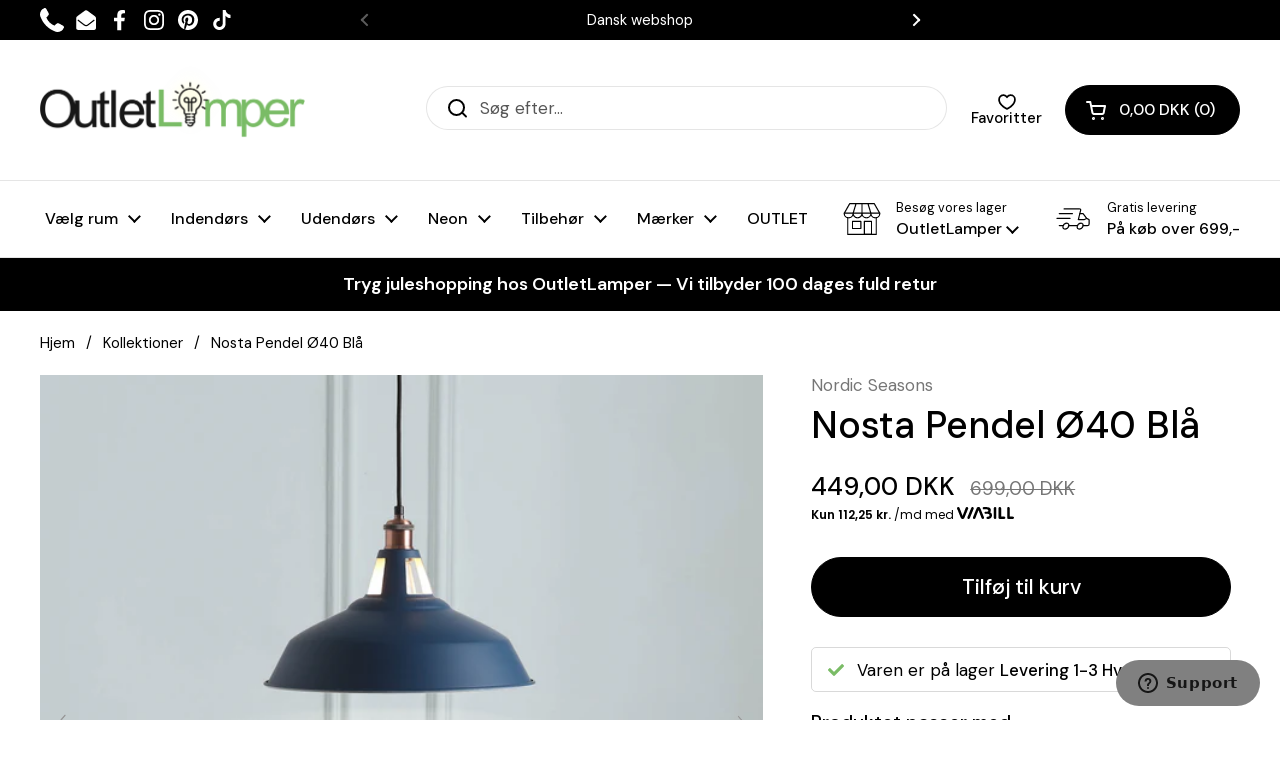

--- FILE ---
content_type: text/html; charset=utf-8
request_url: https://outletlamper.dk/products/nosta-pendel-o40-bla
body_size: 80772
content:
<!doctype html><!--
Created by The Cherie Studio - https://thecheriestudio.com
Phone: +45 31 69 79 69 - Email: mail@thecheriestudio.com
-->
<html class="no-js" lang="da" dir="ltr">
<head>
  

<meta name="google-site-verification" content="9gW4jYCyYnN5MXVFBsMPirvCVhf2W1iZJYkkqzzIc1c" />
  
	<meta charset="utf-8">
  <meta http-equiv="X-UA-Compatible" content="IE=edge,chrome=1">
  <meta name="viewport" content="width=device-width, initial-scale=1.0, height=device-height, minimum-scale=1.0"><link rel="shortcut icon" href="//outletlamper.dk/cdn/shop/files/Faviconpng.png?crop=center&height=32&v=1613620271&width=32" type="image/png" /><title>Nosta Pendel Ø40 Blå &ndash; OutletLamper.dk
</title><meta name="description" content="Nosta Pendlen, er en lampe med et klassisk design, lampen giver en fremragende lysfordeling ned på bordet, og kaster samtidig et smukt lys ud fra hullerne på toppen af lampen. Nosta lamperne fås i 5 forskellige farver, som alle passer ind både i et rustikt eller nymoderne miljø. Pendlen laves samtidig i to størrelser b">

<meta property="og:site_name" content="OutletLamper.dk">
<meta property="og:url" content="https://outletlamper.dk/products/nosta-pendel-o40-bla">
<meta property="og:title" content="Nosta Pendel Ø40 Blå">
<meta property="og:type" content="product">
<meta property="og:description" content="Nosta Pendlen, er en lampe med et klassisk design, lampen giver en fremragende lysfordeling ned på bordet, og kaster samtidig et smukt lys ud fra hullerne på toppen af lampen. Nosta lamperne fås i 5 forskellige farver, som alle passer ind både i et rustikt eller nymoderne miljø. Pendlen laves samtidig i to størrelser b"><meta property="og:image" content="http://outletlamper.dk/cdn/shop/files/IMG_0899.jpg?v=1696325622">
  <meta property="og:image:secure_url" content="https://outletlamper.dk/cdn/shop/files/IMG_0899.jpg?v=1696325622">
  <meta property="og:image:width" content="3744">
  <meta property="og:image:height" content="3744"><meta property="og:price:amount" content="449,00">
  <meta property="og:price:currency" content="DKK"><meta name="twitter:card" content="summary_large_image">
<meta name="twitter:title" content="Nosta Pendel Ø40 Blå">
<meta name="twitter:description" content="Nosta Pendlen, er en lampe med et klassisk design, lampen giver en fremragende lysfordeling ned på bordet, og kaster samtidig et smukt lys ud fra hullerne på toppen af lampen. Nosta lamperne fås i 5 forskellige farver, som alle passer ind både i et rustikt eller nymoderne miljø. Pendlen laves samtidig i to størrelser b"><script type="application/ld+json">
  [
    {
      "@context": "https://schema.org",
      "@type": "WebSite",
      "name": "OutletLamper.dk",
      "url": "https:\/\/outletlamper.dk"
    },
    {
      "@context": "https://schema.org",
      "@type": "Organization",
      "name": "OutletLamper.dk",
      "url": "https:\/\/outletlamper.dk"
    }
  ]
</script>

<script type="application/ld+json">
{
  "@context": "http://schema.org",
  "@type": "BreadcrumbList",
  "itemListElement": [
    {
      "@type": "ListItem",
      "position": 1,
      "name": "Hjem",
      "item": "https://outletlamper.dk"
    },{
        "@type": "ListItem",
        "position": 2,
        "name": "Nosta Pendel Ø40 Blå",
        "item": "https://outletlamper.dk/products/nosta-pendel-o40-bla"
      }]
}
</script><script type="application/ld+json">
  {
    "@context": "http://schema.org",
    "@type": "Product",
    "name": "Nosta Pendel Ø40 Blå",
    "url": "https:\/\/outletlamper.dk\/products\/nosta-pendel-o40-bla",
    "offers": [{
          "@type" : "Offer","sku": "DM-061bundle","gtin13": 5744005081316,"availability" : "http://schema.org/InStock",
          "price" : 449.0,
          "priceCurrency" : "DKK",
          "url" : "https:\/\/outletlamper.dk\/products\/nosta-pendel-o40-bla?variant=48545661583687"
        }
],
    "brand": {
      "@type": "Brand",
      "name": "Nordic Seasons"
    },
    "description": "Nosta Pendlen, er en lampe med et klassisk design, lampen giver en fremragende lysfordeling ned på bordet, og kaster samtidig et smukt lys ud fra hullerne på toppen af lampen.\nNosta lamperne fås i 5 forskellige farver, som alle passer ind både i et rustikt eller nymoderne miljø. Pendlen laves samtidig i to størrelser både Ø31 og Ø40, så der er mulighed for at have matchende lamperne hængende, hvis du har brug for flere størrelser i hjemmet.\nModellerne bruger alle en ganske normal E27 pære, så du bestemmer selv om hvorvidt, du vil have en dekorationspære eller en lidt stærkere lyskilde til dine pendler.\n[SPECS] \n\n\n\nType:\nPendel\n\n\nModel:\nNosta\n\n\n\nBruges:\nIndendørs\n\n\nIndretning:\nStue, køkken, værelse, cafe\n\n\nMateriale:\nMetal\n\n\nFarve:\nBlå\/kobber\n\n\n\nDiameter:\n40cm\n\n\nHøjde:\n26cm\n\n\nLedning længde:\n200cm\n\n\nLedning farve:\nSort stofledning\n\n\nSpænding:\n220-240V\n\n\nMaks Watt:\nMaks 60W LED\n\n\nFatning:\nE27\n\n\n\nDæmpbar:\nJa\n\n\nAntal lyskilder:\n1\n\n\nMedfølger lyskilde:\nNej\n\n\nMedfølger roset:\nJa\n\n\n\nIP værdi:\nIP20 indendørs brug\n\n\nGaranti:\n2 år\n\n\n",
    "category": "Pendel","sku": "DM-061bundle",
    "image": {
      "@type": "ImageObject",
      "url": "https:\/\/outletlamper.dk\/cdn\/shop\/files\/IMG_0899.jpg?v=1696325622",
      "image": "https:\/\/outletlamper.dk\/cdn\/shop\/files\/IMG_0899.jpg?v=1696325622",
      "name": "Nosta Pendel Ø40 Blå",
      "width": "3744",
      "height": "3744"
    }
  }
  </script><link rel="canonical" href="https://outletlamper.dk/products/nosta-pendel-o40-bla">

  <link rel="preconnect" href="https://cdn.shopify.com"><link rel="preconnect" href="https://fonts.shopifycdn.com" crossorigin><link href="//outletlamper.dk/cdn/shop/t/155/assets/theme.css?v=118269548006378953421761995092" as="style" rel="preload"><link href="//outletlamper.dk/cdn/shop/t/155/assets/section-header.css?v=64516753668453068891761666200" as="style" rel="preload"><link href="//outletlamper.dk/cdn/shop/t/155/assets/section-main-product.css?v=80769279580812185131761666207" as="style" rel="preload"><link rel="preload" as="image" href="//outletlamper.dk/cdn/shop/files/IMG_0899.jpg?v=1696325622&width=480" imagesrcset="//outletlamper.dk/cdn/shop/files/IMG_0899.jpg?v=1696325622&width=240 240w,//outletlamper.dk/cdn/shop/files/IMG_0899.jpg?v=1696325622&width=360 360w,//outletlamper.dk/cdn/shop/files/IMG_0899.jpg?v=1696325622&width=420 420w,//outletlamper.dk/cdn/shop/files/IMG_0899.jpg?v=1696325622&width=480 480w,//outletlamper.dk/cdn/shop/files/IMG_0899.jpg?v=1696325622&width=640 640w,//outletlamper.dk/cdn/shop/files/IMG_0899.jpg?v=1696325622&width=840 840w,//outletlamper.dk/cdn/shop/files/IMG_0899.jpg?v=1696325622&width=1080 1080w,//outletlamper.dk/cdn/shop/files/IMG_0899.jpg?v=1696325622&width=1280 1280w,//outletlamper.dk/cdn/shop/files/IMG_0899.jpg?v=1696325622&width=1540 1540w,//outletlamper.dk/cdn/shop/files/IMG_0899.jpg?v=1696325622&width=1860 1860w,//outletlamper.dk/cdn/shop/files/IMG_0899.jpg?v=1696325622&width=2100 2100w,//outletlamper.dk/cdn/shop/files/IMG_0899.jpg?v=1696325622&width=2460 2460w,//outletlamper.dk/cdn/shop/files/IMG_0899.jpg?v=1696325622&width=2820 2820w,//outletlamper.dk/cdn/shop/files/IMG_0899.jpg?v=1696325622&width=3360 3360w" imagesizes="(max-width: 767px) calc(100vw - 20px), (max-width: 1360px) 50vw, 620px"><link rel="preload" href="//outletlamper.dk/cdn/fonts/dm_sans/dmsans_n5.8a0f1984c77eb7186ceb87c4da2173ff65eb012e.woff2" as="font" type="font/woff2" crossorigin><link rel="preload" href="//outletlamper.dk/cdn/fonts/dm_sans/dmsans_n4.ec80bd4dd7e1a334c969c265873491ae56018d72.woff2" as="font" type="font/woff2" crossorigin><style type="text/css">
@font-face {
  font-family: "DM Sans";
  font-weight: 500;
  font-style: normal;
  font-display: swap;
  src: url("//outletlamper.dk/cdn/fonts/dm_sans/dmsans_n5.8a0f1984c77eb7186ceb87c4da2173ff65eb012e.woff2") format("woff2"),
       url("//outletlamper.dk/cdn/fonts/dm_sans/dmsans_n5.9ad2e755a89e15b3d6c53259daad5fc9609888e6.woff") format("woff");
}
@font-face {
  font-family: "DM Sans";
  font-weight: 400;
  font-style: normal;
  font-display: swap;
  src: url("//outletlamper.dk/cdn/fonts/dm_sans/dmsans_n4.ec80bd4dd7e1a334c969c265873491ae56018d72.woff2") format("woff2"),
       url("//outletlamper.dk/cdn/fonts/dm_sans/dmsans_n4.87bdd914d8a61247b911147ae68e754d695c58a6.woff") format("woff");
}
@font-face {
  font-family: "DM Sans";
  font-weight: 500;
  font-style: normal;
  font-display: swap;
  src: url("//outletlamper.dk/cdn/fonts/dm_sans/dmsans_n5.8a0f1984c77eb7186ceb87c4da2173ff65eb012e.woff2") format("woff2"),
       url("//outletlamper.dk/cdn/fonts/dm_sans/dmsans_n5.9ad2e755a89e15b3d6c53259daad5fc9609888e6.woff") format("woff");
}
@font-face {
  font-family: "DM Sans";
  font-weight: 400;
  font-style: italic;
  font-display: swap;
  src: url("//outletlamper.dk/cdn/fonts/dm_sans/dmsans_i4.b8fe05e69ee95d5a53155c346957d8cbf5081c1a.woff2") format("woff2"),
       url("//outletlamper.dk/cdn/fonts/dm_sans/dmsans_i4.403fe28ee2ea63e142575c0aa47684d65f8c23a0.woff") format("woff");
}




</style>
<style type="text/css">

  :root {

    /* Direction */
    --direction: ltr;

    /* Font variables */

    --font-stack-headings: "DM Sans", sans-serif;
    --font-weight-headings: 500;
    --font-style-headings: normal;

    --font-stack-body: "DM Sans", sans-serif;
    --font-weight-body: 400;--font-weight-body-bold: 500;--font-style-body: normal;--font-weight-buttons: var(--font-weight-body-bold);--font-weight-menu: var(--font-weight-body-bold);--base-headings-size: 71;
    --base-headings-line: 1.2;
    --base-body-size: 17;
    --base-body-line: 1.2;

    --base-menu-size: 16;

    /* Color variables */

    --color-background-header: #ffffff;
    --color-secondary-background-header: rgba(0, 0, 0, 0.08);
    --color-opacity-background-header: rgba(255, 255, 255, 0);
    --color-text-header: #000000;
    --color-foreground-header: #fff;
    --color-accent-header: #101010;
    --color-foreground-accent-header: #fff;
    --color-borders-header: rgba(0, 0, 0, 0.1);

    --color-background-main: #ffffff;
    --color-secondary-background-main: rgba(0, 0, 0, 0.08);
    --color-third-background-main: rgba(0, 0, 0, 0.04);
    --color-fourth-background-main: rgba(0, 0, 0, 0.02);
    --color-opacity-background-main: rgba(255, 255, 255, 0);
    --color-text-main: #000000;
    --color-foreground-main: #fff;
    --color-secondary-text-main: rgba(0, 0, 0, 0.6);
    --color-accent-main: #101010;
    --color-foreground-accent-main: #fff;
    --color-borders-main: rgba(0, 0, 0, 0.15);

    --color-background-cards: #ffffff;
    --color-gradient-cards: ;
    --color-text-cards: #000000;
    --color-foreground-cards: #fff;
    --color-secondary-text-cards: rgba(0, 0, 0, 0.6);
    --color-accent-cards: #000000;
    --color-foreground-accent-cards: #fff;
    --color-borders-cards: #e1e1e1;

    --color-background-footer: #ffffff;
    --color-text-footer: #000000;
    --color-accent-footer: #f4f1eb;
    --color-borders-footer: rgba(0, 0, 0, 0.15);

    --color-borders-forms-primary: rgba(0, 0, 0, 0.3);
    --color-borders-forms-secondary: rgba(0, 0, 0, 0.6);

    /* Borders */

    --border-width-cards: 1px;
    --border-radius-cards: 10px;
    --border-width-buttons: 1px;
    --border-radius-buttons: 30px;
    --border-width-forms: 1px;
    --border-radius-forms: 5px;

    /* Shadows */
    --shadow-x-cards: 0px;
    --shadow-y-cards: 0px;
    --shadow-blur-cards: 0px;
    --color-shadow-cards: rgba(0,0,0,0);
    --shadow-x-buttons: 0px;
    --shadow-y-buttons: 0px;
    --shadow-blur-buttons: 0px;
    --color-shadow-buttons: #ffffff;

    /* Layout */

    --grid-gap-original-base: 26px;
    --container-vertical-space-base: 80px;
    --image-fit-padding: 0%;

  }

  .facets__summary, #main select, .sidebar select {
    background-image: url('data:image/svg+xml;utf8,<svg width="13" height="8" fill="none" xmlns="http://www.w3.org/2000/svg"><path d="M1.414.086 7.9 6.57 6.485 7.985 0 1.5 1.414.086Z" fill="%23000000"/><path d="M12.985 1.515 6.5 8 5.085 6.586 11.571.101l1.414 1.414Z" fill="%23000000"/></svg>');
  }

  .card .star-rating__stars {
    background-image: url('data:image/svg+xml;utf8,<svg width="20" height="13" viewBox="0 0 14 13" fill="none" xmlns="http://www.w3.org/2000/svg"><path d="m7 0 1.572 4.837h5.085l-4.114 2.99 1.572 4.836L7 9.673l-4.114 2.99 1.571-4.837-4.114-2.99h5.085L7 0Z" stroke="%23000000" stroke-width="1"/></svg>');
  }
  .card .star-rating__stars-active {
    background-image: url('data:image/svg+xml;utf8,<svg width="20" height="13" viewBox="0 0 14 13" fill="none" xmlns="http://www.w3.org/2000/svg"><path d="m7 0 1.572 4.837h5.085l-4.114 2.99 1.572 4.836L7 9.673l-4.114 2.99 1.571-4.837-4.114-2.99h5.085L7 0Z" fill="%23000000" stroke-width="0"/></svg>');
  }

  .star-rating__stars {
    background-image: url('data:image/svg+xml;utf8,<svg width="20" height="13" viewBox="0 0 14 13" fill="none" xmlns="http://www.w3.org/2000/svg"><path d="m7 0 1.572 4.837h5.085l-4.114 2.99 1.572 4.836L7 9.673l-4.114 2.99 1.571-4.837-4.114-2.99h5.085L7 0Z" stroke="%23000000" stroke-width="1"/></svg>');
  }
  .star-rating__stars-active {
    background-image: url('data:image/svg+xml;utf8,<svg width="20" height="13" viewBox="0 0 14 13" fill="none" xmlns="http://www.w3.org/2000/svg"><path d="m7 0 1.572 4.837h5.085l-4.114 2.99 1.572 4.836L7 9.673l-4.114 2.99 1.571-4.837-4.114-2.99h5.085L7 0Z" fill="%23000000" stroke-width="0"/></svg>');
  }

  .product-item {}</style>

<style id="root-height">
  :root {
    --window-height: 100vh;
  }
</style><link href="//outletlamper.dk/cdn/shop/t/155/assets/theme.css?v=118269548006378953421761995092" rel="stylesheet" type="text/css" media="all" />
  <link href="//outletlamper.dk/cdn/shop/t/155/assets/wunduri.css?v=146400748979603627281761666218" rel="stylesheet" type="text/css" media="all" />

	
  


  
  

  <script>
    window.MeteorMenu = window.MeteorMenu || {};

    MeteorMenu.startedLoadingAt = Date.now();

    // Promise polyfill https://github.com/stefanpenner/es6-promise
    !function(t,e){"object"==typeof exports&&"undefined"!=typeof module?module.exports=e():"function"==typeof define&&define.amd?define(e):t.ES6Promise=e()}(this,function(){"use strict";function t(t){var e=typeof t;return null!==t&&("object"===e||"function"===e)}function e(t){return"function"==typeof t}function n(t){B=t}function r(t){G=t}function o(){return function(){return process.nextTick(a)}}function i(){return"undefined"!=typeof z?function(){z(a)}:c()}function s(){var t=0,e=new J(a),n=document.createTextNode("");return e.observe(n,{characterData:!0}),function(){n.data=t=++t%2}}function u(){var t=new MessageChannel;return t.port1.onmessage=a,function(){return t.port2.postMessage(0)}}function c(){var t=setTimeout;return function(){return t(a,1)}}function a(){for(var t=0;t<W;t+=2){var e=V[t],n=V[t+1];e(n),V[t]=void 0,V[t+1]=void 0}W=0}function f(){try{var t=Function("return this")().require("vertx");return z=t.runOnLoop||t.runOnContext,i()}catch(e){return c()}}function l(t,e){var n=this,r=new this.constructor(p);void 0===r[Z]&&O(r);var o=n._state;if(o){var i=arguments[o-1];G(function(){return P(o,r,i,n._result)})}else E(n,r,t,e);return r}function h(t){var e=this;if(t&&"object"==typeof t&&t.constructor===e)return t;var n=new e(p);return g(n,t),n}function p(){}function v(){return new TypeError("You cannot resolve a promise with itself")}function d(){return new TypeError("A promises callback cannot return that same promise.")}function _(t){try{return t.then}catch(e){return nt.error=e,nt}}function y(t,e,n,r){try{t.call(e,n,r)}catch(o){return o}}function m(t,e,n){G(function(t){var r=!1,o=y(n,e,function(n){r||(r=!0,e!==n?g(t,n):S(t,n))},function(e){r||(r=!0,j(t,e))},"Settle: "+(t._label||" unknown promise"));!r&&o&&(r=!0,j(t,o))},t)}function b(t,e){e._state===tt?S(t,e._result):e._state===et?j(t,e._result):E(e,void 0,function(e){return g(t,e)},function(e){return j(t,e)})}function w(t,n,r){n.constructor===t.constructor&&r===l&&n.constructor.resolve===h?b(t,n):r===nt?(j(t,nt.error),nt.error=null):void 0===r?S(t,n):e(r)?m(t,n,r):S(t,n)}function g(e,n){e===n?j(e,v()):t(n)?w(e,n,_(n)):S(e,n)}function A(t){t._onerror&&t._onerror(t._result),T(t)}function S(t,e){t._state===$&&(t._result=e,t._state=tt,0!==t._subscribers.length&&G(T,t))}function j(t,e){t._state===$&&(t._state=et,t._result=e,G(A,t))}function E(t,e,n,r){var o=t._subscribers,i=o.length;t._onerror=null,o[i]=e,o[i+tt]=n,o[i+et]=r,0===i&&t._state&&G(T,t)}function T(t){var e=t._subscribers,n=t._state;if(0!==e.length){for(var r=void 0,o=void 0,i=t._result,s=0;s<e.length;s+=3)r=e[s],o=e[s+n],r?P(n,r,o,i):o(i);t._subscribers.length=0}}function M(t,e){try{return t(e)}catch(n){return nt.error=n,nt}}function P(t,n,r,o){var i=e(r),s=void 0,u=void 0,c=void 0,a=void 0;if(i){if(s=M(r,o),s===nt?(a=!0,u=s.error,s.error=null):c=!0,n===s)return void j(n,d())}else s=o,c=!0;n._state!==$||(i&&c?g(n,s):a?j(n,u):t===tt?S(n,s):t===et&&j(n,s))}function x(t,e){try{e(function(e){g(t,e)},function(e){j(t,e)})}catch(n){j(t,n)}}function C(){return rt++}function O(t){t[Z]=rt++,t._state=void 0,t._result=void 0,t._subscribers=[]}function k(){return new Error("Array Methods must be provided an Array")}function F(t){return new ot(this,t).promise}function Y(t){var e=this;return new e(U(t)?function(n,r){for(var o=t.length,i=0;i<o;i++)e.resolve(t[i]).then(n,r)}:function(t,e){return e(new TypeError("You must pass an array to race."))})}function q(t){var e=this,n=new e(p);return j(n,t),n}function D(){throw new TypeError("You must pass a resolver function as the first argument to the promise constructor")}function K(){throw new TypeError("Failed to construct 'Promise': Please use the 'new' operator, this object constructor cannot be called as a function.")}function L(){var t=void 0;if("undefined"!=typeof global)t=global;else if("undefined"!=typeof self)t=self;else try{t=Function("return this")()}catch(e){throw new Error("polyfill failed because global object is unavailable in this environment")}var n=t.Promise;if(n){var r=null;try{r=Object.prototype.toString.call(n.resolve())}catch(e){}if("[object Promise]"===r&&!n.cast)return}t.Promise=it}var N=void 0;N=Array.isArray?Array.isArray:function(t){return"[object Array]"===Object.prototype.toString.call(t)};var U=N,W=0,z=void 0,B=void 0,G=function(t,e){V[W]=t,V[W+1]=e,W+=2,2===W&&(B?B(a):X())},H="undefined"!=typeof window?window:void 0,I=H||{},J=I.MutationObserver||I.WebKitMutationObserver,Q="undefined"==typeof self&&"undefined"!=typeof process&&"[object process]"==={}.toString.call(process),R="undefined"!=typeof Uint8ClampedArray&&"undefined"!=typeof importScripts&&"undefined"!=typeof MessageChannel,V=new Array(1e3),X=void 0;X=Q?o():J?s():R?u():void 0===H&&"function"==typeof require?f():c();var Z=Math.random().toString(36).substring(2),$=void 0,tt=1,et=2,nt={error:null},rt=0,ot=function(){function t(t,e){this._instanceConstructor=t,this.promise=new t(p),this.promise[Z]||O(this.promise),U(e)?(this.length=e.length,this._remaining=e.length,this._result=new Array(this.length),0===this.length?S(this.promise,this._result):(this.length=this.length||0,this._enumerate(e),0===this._remaining&&S(this.promise,this._result))):j(this.promise,k())}return t.prototype._enumerate=function(t){for(var e=0;this._state===$&&e<t.length;e++)this._eachEntry(t[e],e)},t.prototype._eachEntry=function(t,e){var n=this._instanceConstructor,r=n.resolve;if(r===h){var o=_(t);if(o===l&&t._state!==$)this._settledAt(t._state,e,t._result);else if("function"!=typeof o)this._remaining--,this._result[e]=t;else if(n===it){var i=new n(p);w(i,t,o),this._willSettleAt(i,e)}else this._willSettleAt(new n(function(e){return e(t)}),e)}else this._willSettleAt(r(t),e)},t.prototype._settledAt=function(t,e,n){var r=this.promise;r._state===$&&(this._remaining--,t===et?j(r,n):this._result[e]=n),0===this._remaining&&S(r,this._result)},t.prototype._willSettleAt=function(t,e){var n=this;E(t,void 0,function(t){return n._settledAt(tt,e,t)},function(t){return n._settledAt(et,e,t)})},t}(),it=function(){function t(e){this[Z]=C(),this._result=this._state=void 0,this._subscribers=[],p!==e&&("function"!=typeof e&&D(),this instanceof t?x(this,e):K())}return t.prototype["catch"]=function(t){return this.then(null,t)},t.prototype["finally"]=function(t){var n=this,r=n.constructor;return e(t)?n.then(function(e){return r.resolve(t()).then(function(){return e})},function(e){return r.resolve(t()).then(function(){throw e})}):n.then(t,t)},t}();return it.prototype.then=l,it.all=F,it.race=Y,it.resolve=h,it.reject=q,it._setScheduler=n,it._setAsap=r,it._asap=G,it.polyfill=L,it.Promise=it,it.polyfill(),it});

    // Fetch polyfill https://github.com/developit/unfetch
    self.fetch||(self.fetch=function(e,n){return n=n||{},new Promise(function(t,s){var r=new XMLHttpRequest,o=[],u=[],i={},a=function(){return{ok:2==(r.status/100|0),statusText:r.statusText,status:r.status,url:r.responseURL,text:function(){return Promise.resolve(r.responseText)},json:function(){return Promise.resolve(JSON.parse(r.responseText))},blob:function(){return Promise.resolve(new Blob([r.response]))},clone:a,headers:{keys:function(){return o},entries:function(){return u},get:function(e){return i[e.toLowerCase()]},has:function(e){return e.toLowerCase()in i}}}};for(var c in r.open(n.method||"get",e,!0),r.onload=function(){r.getAllResponseHeaders().replace(/^(.*?):[^\S\n]*([\s\S]*?)$/gm,function(e,n,t){o.push(n=n.toLowerCase()),u.push([n,t]),i[n]=i[n]?i[n]+","+t:t}),t(a())},r.onerror=s,r.withCredentials="include"==n.credentials,n.headers)r.setRequestHeader(c,n.headers[c]);r.send(n.body||null)})});

  
    MeteorMenu.loadData=function(){function e(){return new Promise(function(e){var t=document.createElement("link");t.rel="stylesheet",t.href="//outletlamper.dk/cdn/shop/t/155/assets/meteor-menu.css?v=22209453911828352971761666188",t.onload=function(){e()},document.head.appendChild(t)})}function t(){window.performance&&1==window.performance.navigation.type?sessionStorage.removeItem(i):window.performance||sessionStorage.removeItem(i)}function n(){return t(),new Promise(function(e,t){function n(t){return MeteorMenu.data=t,e()}var s=r();if(s)return n(s);fetch(a,{credentials:"include"}).then(function(e){return e.text()}).then(function(e){const t=document.createElement("html");t.innerHTML=e;const r=t.querySelector("script#meteor-menu-data");if(!r)throw new Error("[Meteor Mega Menus] Could not find script#meteor-menu-data in async menu data endpoint");const a=JSON.parse(r.textContent);o(a),sessionStorage.setItem(i,JSON.stringify(a)),n(a)})["catch"](function(e){t(e)})})}function r(){var e=sessionStorage.getItem(i);if(e)try{return JSON.parse(e)}catch(t){console.warn("Meteor Mega Menus: Malformed cached menu data, expected a JSON string but instead got:",e),console.warn("If you are seeing this error, please get in touch with us at support@heliumdev.com"),sessionStorage.removeItem(i)}}function o(e){var t=[],n={linklists:function(e){if(!(e instanceof Object))return"linklists must be an Object"}};for(var r in n){var o=e[r],a=n[r](o);a&&t.push({key:r,error:a,value:o})}if(t.length>0)throw console.error("Meteor Mega Menus: Invalid keys detected in menu data",t),new Error("Malformed menu data")}var a="/products?view=meteor&timestamp="+Date.now(),i="meteor:menu_data",s=[e(),n()];Promise.all(s).then(function(){MeteorMenu.loaded=!0,MeteorMenu.dataReady&&MeteorMenu.dataReady()})["catch"](function(e){throw console.error("Meteor Mega Menus: Encountered an error while attempting to fetchMenuData from '"+a+"'"),new Error(e)})},MeteorMenu.loadData();
  

  </script>

  <script type="text/javascript" src="//outletlamper.dk/cdn/shop/t/155/assets/meteor-menu.js?v=183868650305296347631761666190" async></script>


  <script>window.performance && window.performance.mark && window.performance.mark('shopify.content_for_header.start');</script><meta name="facebook-domain-verification" content="mq9o7apldnlmnaufiqyspv80opoyuc">
<meta name="facebook-domain-verification" content="8x9cjogj7pdjt3lstogwrmyf8fvk8y">
<meta id="shopify-digital-wallet" name="shopify-digital-wallet" content="/5830967394/digital_wallets/dialog">
<link rel="alternate" hreflang="x-default" href="https://outletlamper.dk/products/nosta-pendel-o40-bla">
<link rel="alternate" hreflang="da-DK" href="https://outletlamper.dk/products/nosta-pendel-o40-bla">
<link rel="alternate" hreflang="sv-SE" href="https://outletlampor.se/products/nosta-pendel-o40-bla">
<link rel="alternate" type="application/json+oembed" href="https://outletlamper.dk/products/nosta-pendel-o40-bla.oembed">
<script async="async" src="/checkouts/internal/preloads.js?locale=da-DK"></script>
<script id="shopify-features" type="application/json">{"accessToken":"b698c9277553829423278873d9d4be6b","betas":["rich-media-storefront-analytics"],"domain":"outletlamper.dk","predictiveSearch":true,"shopId":5830967394,"locale":"da"}</script>
<script>var Shopify = Shopify || {};
Shopify.shop = "outletlamper-dk.myshopify.com";
Shopify.locale = "da";
Shopify.currency = {"active":"DKK","rate":"1.0"};
Shopify.country = "DK";
Shopify.theme = {"name":"Black November draft PH","id":186613399879,"schema_name":"Local","schema_version":"2.1.2","theme_store_id":1651,"role":"main"};
Shopify.theme.handle = "null";
Shopify.theme.style = {"id":null,"handle":null};
Shopify.cdnHost = "outletlamper.dk/cdn";
Shopify.routes = Shopify.routes || {};
Shopify.routes.root = "/";</script>
<script type="module">!function(o){(o.Shopify=o.Shopify||{}).modules=!0}(window);</script>
<script>!function(o){function n(){var o=[];function n(){o.push(Array.prototype.slice.apply(arguments))}return n.q=o,n}var t=o.Shopify=o.Shopify||{};t.loadFeatures=n(),t.autoloadFeatures=n()}(window);</script>
<script id="shop-js-analytics" type="application/json">{"pageType":"product"}</script>
<script defer="defer" async type="module" src="//outletlamper.dk/cdn/shopifycloud/shop-js/modules/v2/client.init-shop-cart-sync_CU_JLphy.da.esm.js"></script>
<script defer="defer" async type="module" src="//outletlamper.dk/cdn/shopifycloud/shop-js/modules/v2/chunk.common_CFz8FXwZ.esm.js"></script>
<script type="module">
  await import("//outletlamper.dk/cdn/shopifycloud/shop-js/modules/v2/client.init-shop-cart-sync_CU_JLphy.da.esm.js");
await import("//outletlamper.dk/cdn/shopifycloud/shop-js/modules/v2/chunk.common_CFz8FXwZ.esm.js");

  window.Shopify.SignInWithShop?.initShopCartSync?.({"fedCMEnabled":true,"windoidEnabled":true});

</script>
<script>(function() {
  var isLoaded = false;
  function asyncLoad() {
    if (isLoaded) return;
    isLoaded = true;
    var urls = ["https:\/\/faq-king.com\/scripts\/faq_king_fly_out4bee7d2ecc662598bbfbc746a8d5cfcb.js?shop=outletlamper-dk.myshopify.com","https:\/\/faq-king.com\/scripts\/faq_app_855294d0aa36b9721a78c7f576fa9fe4.js?shop=outletlamper-dk.myshopify.com","https:\/\/cdn.shopify.com\/s\/files\/1\/0058\/3096\/7394\/t\/100\/assets\/verify-meteor-menu.js?meteor_tier=premium\u0026shop=outletlamper-dk.myshopify.com","https:\/\/api.omegatheme.com\/our-team\/ourteam.js?v=1680005767\u0026shop=outletlamper-dk.myshopify.com","https:\/\/cdn1.profitmetrics.io\/1AD5E3CB6AD89A23\/shopify-bundle.js?shop=outletlamper-dk.myshopify.com","https:\/\/justviewed.prezenapps.com\/public\/js\/recent-app.js?shop=outletlamper-dk.myshopify.com","https:\/\/testimonials.bestfreecdn.com\/storage\/js\/testimonials-5830967394.js?ver=10\u0026shop=outletlamper-dk.myshopify.com","https:\/\/candyrack.ds-cdn.com\/static\/main.js?shop=outletlamper-dk.myshopify.com"];
    for (var i = 0; i < urls.length; i++) {
      var s = document.createElement('script');
      s.type = 'text/javascript';
      s.async = true;
      s.src = urls[i];
      var x = document.getElementsByTagName('script')[0];
      x.parentNode.insertBefore(s, x);
    }
  };
  if(window.attachEvent) {
    window.attachEvent('onload', asyncLoad);
  } else {
    window.addEventListener('load', asyncLoad, false);
  }
})();</script>
<script id="__st">var __st={"a":5830967394,"offset":3600,"reqid":"f3dfab9f-6f2b-4137-abb3-5f726b2c8a45-1763546373","pageurl":"outletlamper.dk\/products\/nosta-pendel-o40-bla","u":"0b043a7db39b","p":"product","rtyp":"product","rid":8861874913607};</script>
<script>window.ShopifyPaypalV4VisibilityTracking = true;</script>
<script id="captcha-bootstrap">!function(){'use strict';const t='contact',e='account',n='new_comment',o=[[t,t],['blogs',n],['comments',n],[t,'customer']],c=[[e,'customer_login'],[e,'guest_login'],[e,'recover_customer_password'],[e,'create_customer']],r=t=>t.map((([t,e])=>`form[action*='/${t}']:not([data-nocaptcha='true']) input[name='form_type'][value='${e}']`)).join(','),a=t=>()=>t?[...document.querySelectorAll(t)].map((t=>t.form)):[];function s(){const t=[...o],e=r(t);return a(e)}const i='password',u='form_key',d=['recaptcha-v3-token','g-recaptcha-response','h-captcha-response',i],f=()=>{try{return window.sessionStorage}catch{return}},m='__shopify_v',_=t=>t.elements[u];function p(t,e,n=!1){try{const o=window.sessionStorage,c=JSON.parse(o.getItem(e)),{data:r}=function(t){const{data:e,action:n}=t;return t[m]||n?{data:e,action:n}:{data:t,action:n}}(c);for(const[e,n]of Object.entries(r))t.elements[e]&&(t.elements[e].value=n);n&&o.removeItem(e)}catch(o){console.error('form repopulation failed',{error:o})}}const l='form_type',E='cptcha';function T(t){t.dataset[E]=!0}const w=window,h=w.document,L='Shopify',v='ce_forms',y='captcha';let A=!1;((t,e)=>{const n=(g='f06e6c50-85a8-45c8-87d0-21a2b65856fe',I='https://cdn.shopify.com/shopifycloud/storefront-forms-hcaptcha/ce_storefront_forms_captcha_hcaptcha.v1.5.2.iife.js',D={infoText:'Beskyttet af hCaptcha',privacyText:'Beskyttelse af persondata',termsText:'Vilkår'},(t,e,n)=>{const o=w[L][v],c=o.bindForm;if(c)return c(t,g,e,D).then(n);var r;o.q.push([[t,g,e,D],n]),r=I,A||(h.body.append(Object.assign(h.createElement('script'),{id:'captcha-provider',async:!0,src:r})),A=!0)});var g,I,D;w[L]=w[L]||{},w[L][v]=w[L][v]||{},w[L][v].q=[],w[L][y]=w[L][y]||{},w[L][y].protect=function(t,e){n(t,void 0,e),T(t)},Object.freeze(w[L][y]),function(t,e,n,w,h,L){const[v,y,A,g]=function(t,e,n){const i=e?o:[],u=t?c:[],d=[...i,...u],f=r(d),m=r(i),_=r(d.filter((([t,e])=>n.includes(e))));return[a(f),a(m),a(_),s()]}(w,h,L),I=t=>{const e=t.target;return e instanceof HTMLFormElement?e:e&&e.form},D=t=>v().includes(t);t.addEventListener('submit',(t=>{const e=I(t);if(!e)return;const n=D(e)&&!e.dataset.hcaptchaBound&&!e.dataset.recaptchaBound,o=_(e),c=g().includes(e)&&(!o||!o.value);(n||c)&&t.preventDefault(),c&&!n&&(function(t){try{if(!f())return;!function(t){const e=f();if(!e)return;const n=_(t);if(!n)return;const o=n.value;o&&e.removeItem(o)}(t);const e=Array.from(Array(32),(()=>Math.random().toString(36)[2])).join('');!function(t,e){_(t)||t.append(Object.assign(document.createElement('input'),{type:'hidden',name:u})),t.elements[u].value=e}(t,e),function(t,e){const n=f();if(!n)return;const o=[...t.querySelectorAll(`input[type='${i}']`)].map((({name:t})=>t)),c=[...d,...o],r={};for(const[a,s]of new FormData(t).entries())c.includes(a)||(r[a]=s);n.setItem(e,JSON.stringify({[m]:1,action:t.action,data:r}))}(t,e)}catch(e){console.error('failed to persist form',e)}}(e),e.submit())}));const S=(t,e)=>{t&&!t.dataset[E]&&(n(t,e.some((e=>e===t))),T(t))};for(const o of['focusin','change'])t.addEventListener(o,(t=>{const e=I(t);D(e)&&S(e,y())}));const B=e.get('form_key'),M=e.get(l),P=B&&M;t.addEventListener('DOMContentLoaded',(()=>{const t=y();if(P)for(const e of t)e.elements[l].value===M&&p(e,B);[...new Set([...A(),...v().filter((t=>'true'===t.dataset.shopifyCaptcha))])].forEach((e=>S(e,t)))}))}(h,new URLSearchParams(w.location.search),n,t,e,['guest_login'])})(!0,!0)}();</script>
<script integrity="sha256-52AcMU7V7pcBOXWImdc/TAGTFKeNjmkeM1Pvks/DTgc=" data-source-attribution="shopify.loadfeatures" defer="defer" src="//outletlamper.dk/cdn/shopifycloud/storefront/assets/storefront/load_feature-81c60534.js" crossorigin="anonymous"></script>
<script data-source-attribution="shopify.dynamic_checkout.dynamic.init">var Shopify=Shopify||{};Shopify.PaymentButton=Shopify.PaymentButton||{isStorefrontPortableWallets:!0,init:function(){window.Shopify.PaymentButton.init=function(){};var t=document.createElement("script");t.src="https://outletlamper.dk/cdn/shopifycloud/portable-wallets/latest/portable-wallets.da.js",t.type="module",document.head.appendChild(t)}};
</script>
<script data-source-attribution="shopify.dynamic_checkout.buyer_consent">
  function portableWalletsHideBuyerConsent(e){var t=document.getElementById("shopify-buyer-consent"),n=document.getElementById("shopify-subscription-policy-button");t&&n&&(t.classList.add("hidden"),t.setAttribute("aria-hidden","true"),n.removeEventListener("click",e))}function portableWalletsShowBuyerConsent(e){var t=document.getElementById("shopify-buyer-consent"),n=document.getElementById("shopify-subscription-policy-button");t&&n&&(t.classList.remove("hidden"),t.removeAttribute("aria-hidden"),n.addEventListener("click",e))}window.Shopify?.PaymentButton&&(window.Shopify.PaymentButton.hideBuyerConsent=portableWalletsHideBuyerConsent,window.Shopify.PaymentButton.showBuyerConsent=portableWalletsShowBuyerConsent);
</script>
<script data-source-attribution="shopify.dynamic_checkout.cart.bootstrap">document.addEventListener("DOMContentLoaded",(function(){function t(){return document.querySelector("shopify-accelerated-checkout-cart, shopify-accelerated-checkout")}if(t())Shopify.PaymentButton.init();else{new MutationObserver((function(e,n){t()&&(Shopify.PaymentButton.init(),n.disconnect())})).observe(document.body,{childList:!0,subtree:!0})}}));
</script>

<script>window.performance && window.performance.mark && window.performance.mark('shopify.content_for_header.end');</script>

  <script>
    const rbi = [];
    const ribSetSize = (img) => {
      if ( img.offsetWidth / img.dataset.ratio < img.offsetHeight ) {
        img.setAttribute('sizes', `${Math.ceil(img.offsetHeight * img.dataset.ratio)}px`);
      } else {
        img.setAttribute('sizes', `${Math.ceil(img.offsetWidth)}px`);
      }
    }
    const debounce = (fn, wait) => {
      let t;
      return (...args) => {
        clearTimeout(t);
        t = setTimeout(() => fn.apply(this, args), wait);
      };
    }
    window.KEYCODES = {
      TAB: 9,
      ESC: 27,
      DOWN: 40,
      RIGHT: 39,
      UP: 38,
      LEFT: 37,
      RETURN: 13
    };
    window.addEventListener('resize', debounce(()=>{
      for ( let img of rbi ) {
        ribSetSize(img);
      }
    }, 250));
  </script><noscript>
    <link rel="stylesheet" href="//outletlamper.dk/cdn/shop/t/155/assets/theme-noscript.css?v=143499523122431679711761666214">
  </noscript>

  <!-- CUSTOM SCRIPTS HERE -->
  <script src="https://ajax.googleapis.com/ajax/libs/jquery/3.6.0/jquery.min.js"></script><script>
var cookie_script = document.createElement('script');
cookie_script.setAttribute('src', 'https://policy.app.cookieinformation.com/uc.js');
cookie_script.setAttribute('data-culture', 'DA');
cookie_script.setAttribute('data-gcm-version', '2.0');
cookie_script.setAttribute('data-gcm-enabled', 'false'); 
cookie_script.id = 'CookieConsent';
document.head.appendChild(cookie_script);


window.addEventListener('CookieInformationConsentGiven', function (event) {
    if (CookieInformation.getConsentGivenFor('cookie_cat_statistic') && CookieInformation.getConsentGivenFor('cookie_cat_marketing')) {
        window.Shopify.customerPrivacy.setTrackingConsent(true, function(e){
            console.log("Set Tracking Consent", true);
        });
    } else {
        window.Shopify.customerPrivacy.setTrackingConsent(false, function(e){
            console.log("Set Tracking Consent", false);
        });
    }
}, false);

</script>
<!--UpClose APP-->
<script  async='async'  src='https://li-apps.com/cdn/upclose/js/upclose.js?shop=outletlamper-dk.myshopify.com' type='text/javascript'></script>



<!-- BEGIN app block: shopify://apps/klaviyo-email-marketing-sms/blocks/klaviyo-onsite-embed/2632fe16-c075-4321-a88b-50b567f42507 -->












  <script async src="https://static.klaviyo.com/onsite/js/Pb44yE/klaviyo.js?company_id=Pb44yE"></script>
  <script>!function(){if(!window.klaviyo){window._klOnsite=window._klOnsite||[];try{window.klaviyo=new Proxy({},{get:function(n,i){return"push"===i?function(){var n;(n=window._klOnsite).push.apply(n,arguments)}:function(){for(var n=arguments.length,o=new Array(n),w=0;w<n;w++)o[w]=arguments[w];var t="function"==typeof o[o.length-1]?o.pop():void 0,e=new Promise((function(n){window._klOnsite.push([i].concat(o,[function(i){t&&t(i),n(i)}]))}));return e}}})}catch(n){window.klaviyo=window.klaviyo||[],window.klaviyo.push=function(){var n;(n=window._klOnsite).push.apply(n,arguments)}}}}();</script>

  
    <script id="viewed_product">
      if (item == null) {
        var _learnq = _learnq || [];

        var MetafieldReviews = null
        var MetafieldYotpoRating = null
        var MetafieldYotpoCount = null
        var MetafieldLooxRating = null
        var MetafieldLooxCount = null
        var okendoProduct = null
        var okendoProductReviewCount = null
        var okendoProductReviewAverageValue = null
        try {
          // The following fields are used for Customer Hub recently viewed in order to add reviews.
          // This information is not part of __kla_viewed. Instead, it is part of __kla_viewed_reviewed_items
          MetafieldReviews = {};
          MetafieldYotpoRating = null
          MetafieldYotpoCount = null
          MetafieldLooxRating = null
          MetafieldLooxCount = null

          okendoProduct = null
          // If the okendo metafield is not legacy, it will error, which then requires the new json formatted data
          if (okendoProduct && 'error' in okendoProduct) {
            okendoProduct = null
          }
          okendoProductReviewCount = okendoProduct ? okendoProduct.reviewCount : null
          okendoProductReviewAverageValue = okendoProduct ? okendoProduct.reviewAverageValue : null
        } catch (error) {
          console.error('Error in Klaviyo onsite reviews tracking:', error);
        }

        var item = {
          Name: "Nosta Pendel Ø40 Blå",
          ProductID: 8861874913607,
          Categories: ["Alle produkter","Flotte Pendler I Metal","Få tilbage på lager","Industrilamper","Nordic Seasons","Nordic Seasons Kollektion","Nordic Seasons Pendler","Nosta Pendel Serie","Pendler","Sommerudsalg!","Spisebordslamper"],
          ImageURL: "https://outletlamper.dk/cdn/shop/files/IMG_0899_grande.jpg?v=1696325622",
          URL: "https://outletlamper.dk/products/nosta-pendel-o40-bla",
          Brand: "Nordic Seasons",
          Price: "449,00 DKK",
          Value: "449,00",
          CompareAtPrice: "699,00 DKK"
        };
        _learnq.push(['track', 'Viewed Product', item]);
        _learnq.push(['trackViewedItem', {
          Title: item.Name,
          ItemId: item.ProductID,
          Categories: item.Categories,
          ImageUrl: item.ImageURL,
          Url: item.URL,
          Metadata: {
            Brand: item.Brand,
            Price: item.Price,
            Value: item.Value,
            CompareAtPrice: item.CompareAtPrice
          },
          metafields:{
            reviews: MetafieldReviews,
            yotpo:{
              rating: MetafieldYotpoRating,
              count: MetafieldYotpoCount,
            },
            loox:{
              rating: MetafieldLooxRating,
              count: MetafieldLooxCount,
            },
            okendo: {
              rating: okendoProductReviewAverageValue,
              count: okendoProductReviewCount,
            }
          }
        }]);
      }
    </script>
  




  <script>
    window.klaviyoReviewsProductDesignMode = false
  </script>







<!-- END app block --><!-- BEGIN app block: shopify://apps/easy-stock-product-labels/blocks/app-embed/0b1c7177-65ad-4047-9355-a2b553e8f9cb --><!-- BEGIN EasyStock App Embed -->



<script
  type="application/json"
  data-nmes-product-id="8861874913607"
  data-nmes-variant-id="48545661583687"
  data-nmes-product-handle="nosta-pendel-o40-bla"
>
  {
    "id": 48545661583687,
    "title": "Default Title",
    "price": "\u003cspan class=money\u003e449,00 DKK\u003c\/span\u003e",
    "quantity": 0,
    "productHandle": "nosta-pendel-o40-bla",
    "inventory_policy": true,
    "inventory_management": true
  }
</script>


<script type="text/javascript">
  window._NMES_SETTINGS_METAFIELD = "[base64]";
  try {
    window._NMES_PREDICTIVE_PRODUCT = JSON.parse(`<!-- BEGIN app snippet: product-json -->{"id":8861874913607,"collections": [634219561287,613623398727,646584729927,262069584004,277951774852,630256107847,609442103623,611745988935,165150654596,278795747460,191466897540],"description":"\u003cp\u003e\u003cspan data-mce-fragment=\\\"1\\\"\u003eNosta Pen","handle":"nosta-pendel-o40-bla","images":["\/\/outletlamper.dk\/cdn\/shop\/files\/IMG_0899.jpg?v=1696325622","\/\/outletlamper.dk\/cdn\/shop\/files\/IMG_0057_c065510b-aece-4bc3-926d-073e961141f9.jpg?v=1702558633","\/\/outletlamper.dk\/cdn\/shop\/files\/IMG_0056_b9174cc5-ae5e-4a98-a0af-e6ce540bb430.jpg?v=1702558636","\/\/outletlamper.dk\/cdn\/shop\/files\/IMG_0059_ad0da954-7876-4f33-9cc7-74b743cf0ffa.jpg?v=1702558639","\/\/outletlamper.dk\/cdn\/shop\/files\/IMG_0060_bff23e2b-1479-41b9-a7d2-33309e4c6f7d.jpg?v=1702558641"],"inventory_management":true,"inventory_policy":true,"price":"\u003cspan class=money\u003e449,00 DKK\u003c\/span\u003e","quantity":0,"title":"Nosta Pendel Ø40 Blå","variants_count":1,"variants": [{"id":48545661583687,"default":true,"inventory_management":true,"inventory_policy":true,"price":"\u003cspan class=money\u003e449,00 DKK\u003c\/span\u003e","quantity":0,"title":"Default Title"}]}<!-- END app snippet -->`.replace(/<!--(.*?)-->/gm, ""));
  } catch (error) {
    console.log("[NMES] Failed to parse predictive cache JSON:", error);
  }
</script>


<script
  type="text/javascript"
  data-nmes-script="app-embed"
  src="https://cdn.shopify.com/extensions/019a966c-324c-738c-a6da-14ad4e78f6df/easy-stock-product-labels-19/assets/easystock-storefront.min.js"
  async
></script>

<!-- END EasyStock App Embed -->


<!-- END app block --><!-- BEGIN app block: shopify://apps/pagefly-page-builder/blocks/app-embed/83e179f7-59a0-4589-8c66-c0dddf959200 -->

<!-- BEGIN app snippet: pagefly-cro-ab-testing-main -->







<script>
  ;(function () {
    const url = new URL(window.location)
    const viewParam = url.searchParams.get('view')
    if (viewParam && viewParam.includes('variant-pf-')) {
      url.searchParams.set('pf_v', viewParam)
      url.searchParams.delete('view')
      window.history.replaceState({}, '', url)
    }
  })()
</script>



<script type='module'>
  
  window.PAGEFLY_CRO = window.PAGEFLY_CRO || {}

  window.PAGEFLY_CRO['data_debug'] = {
    original_template_suffix: "all_products",
    allow_ab_test: false,
    ab_test_start_time: 0,
    ab_test_end_time: 0,
    today_date_time: 1763546373000,
  }
  window.PAGEFLY_CRO['GA4'] = { enabled: false}
</script>

<!-- END app snippet -->








  <script src='https://cdn.shopify.com/extensions/019a7b82-2e4a-70f5-8165-db35ee963743/pagefly-194/assets/pagefly-helper.js' defer='defer'></script>

  <script src='https://cdn.shopify.com/extensions/019a7b82-2e4a-70f5-8165-db35ee963743/pagefly-194/assets/pagefly-general-helper.js' defer='defer'></script>

  <script src='https://cdn.shopify.com/extensions/019a7b82-2e4a-70f5-8165-db35ee963743/pagefly-194/assets/pagefly-snap-slider.js' defer='defer'></script>

  <script src='https://cdn.shopify.com/extensions/019a7b82-2e4a-70f5-8165-db35ee963743/pagefly-194/assets/pagefly-slideshow-v3.js' defer='defer'></script>

  <script src='https://cdn.shopify.com/extensions/019a7b82-2e4a-70f5-8165-db35ee963743/pagefly-194/assets/pagefly-slideshow-v4.js' defer='defer'></script>

  <script src='https://cdn.shopify.com/extensions/019a7b82-2e4a-70f5-8165-db35ee963743/pagefly-194/assets/pagefly-glider.js' defer='defer'></script>

  <script src='https://cdn.shopify.com/extensions/019a7b82-2e4a-70f5-8165-db35ee963743/pagefly-194/assets/pagefly-slideshow-v1-v2.js' defer='defer'></script>

  <script src='https://cdn.shopify.com/extensions/019a7b82-2e4a-70f5-8165-db35ee963743/pagefly-194/assets/pagefly-product-media.js' defer='defer'></script>

  <script src='https://cdn.shopify.com/extensions/019a7b82-2e4a-70f5-8165-db35ee963743/pagefly-194/assets/pagefly-product.js' defer='defer'></script>


<script id='pagefly-helper-data' type='application/json'>
  {
    "page_optimization": {
      "assets_prefetching": false
    },
    "elements_asset_mapper": {
      "Accordion": "https://cdn.shopify.com/extensions/019a7b82-2e4a-70f5-8165-db35ee963743/pagefly-194/assets/pagefly-accordion.js",
      "Accordion3": "https://cdn.shopify.com/extensions/019a7b82-2e4a-70f5-8165-db35ee963743/pagefly-194/assets/pagefly-accordion3.js",
      "CountDown": "https://cdn.shopify.com/extensions/019a7b82-2e4a-70f5-8165-db35ee963743/pagefly-194/assets/pagefly-countdown.js",
      "GMap1": "https://cdn.shopify.com/extensions/019a7b82-2e4a-70f5-8165-db35ee963743/pagefly-194/assets/pagefly-gmap.js",
      "GMap2": "https://cdn.shopify.com/extensions/019a7b82-2e4a-70f5-8165-db35ee963743/pagefly-194/assets/pagefly-gmap.js",
      "GMapBasicV2": "https://cdn.shopify.com/extensions/019a7b82-2e4a-70f5-8165-db35ee963743/pagefly-194/assets/pagefly-gmap.js",
      "GMapAdvancedV2": "https://cdn.shopify.com/extensions/019a7b82-2e4a-70f5-8165-db35ee963743/pagefly-194/assets/pagefly-gmap.js",
      "HTML.Video": "https://cdn.shopify.com/extensions/019a7b82-2e4a-70f5-8165-db35ee963743/pagefly-194/assets/pagefly-htmlvideo.js",
      "HTML.Video2": "https://cdn.shopify.com/extensions/019a7b82-2e4a-70f5-8165-db35ee963743/pagefly-194/assets/pagefly-htmlvideo2.js",
      "HTML.Video3": "https://cdn.shopify.com/extensions/019a7b82-2e4a-70f5-8165-db35ee963743/pagefly-194/assets/pagefly-htmlvideo2.js",
      "BackgroundVideo": "https://cdn.shopify.com/extensions/019a7b82-2e4a-70f5-8165-db35ee963743/pagefly-194/assets/pagefly-htmlvideo2.js",
      "Instagram": "https://cdn.shopify.com/extensions/019a7b82-2e4a-70f5-8165-db35ee963743/pagefly-194/assets/pagefly-instagram.js",
      "Instagram2": "https://cdn.shopify.com/extensions/019a7b82-2e4a-70f5-8165-db35ee963743/pagefly-194/assets/pagefly-instagram.js",
      "Insta3": "https://cdn.shopify.com/extensions/019a7b82-2e4a-70f5-8165-db35ee963743/pagefly-194/assets/pagefly-instagram3.js",
      "Tabs": "https://cdn.shopify.com/extensions/019a7b82-2e4a-70f5-8165-db35ee963743/pagefly-194/assets/pagefly-tab.js",
      "Tabs3": "https://cdn.shopify.com/extensions/019a7b82-2e4a-70f5-8165-db35ee963743/pagefly-194/assets/pagefly-tab3.js",
      "ProductBox": "https://cdn.shopify.com/extensions/019a7b82-2e4a-70f5-8165-db35ee963743/pagefly-194/assets/pagefly-cart.js",
      "FBPageBox2": "https://cdn.shopify.com/extensions/019a7b82-2e4a-70f5-8165-db35ee963743/pagefly-194/assets/pagefly-facebook.js",
      "FBLikeButton2": "https://cdn.shopify.com/extensions/019a7b82-2e4a-70f5-8165-db35ee963743/pagefly-194/assets/pagefly-facebook.js",
      "TwitterFeed2": "https://cdn.shopify.com/extensions/019a7b82-2e4a-70f5-8165-db35ee963743/pagefly-194/assets/pagefly-twitter.js",
      "Paragraph4": "https://cdn.shopify.com/extensions/019a7b82-2e4a-70f5-8165-db35ee963743/pagefly-194/assets/pagefly-paragraph4.js",

      "AliReviews": "https://cdn.shopify.com/extensions/019a7b82-2e4a-70f5-8165-db35ee963743/pagefly-194/assets/pagefly-3rd-elements.js",
      "BackInStock": "https://cdn.shopify.com/extensions/019a7b82-2e4a-70f5-8165-db35ee963743/pagefly-194/assets/pagefly-3rd-elements.js",
      "GloboBackInStock": "https://cdn.shopify.com/extensions/019a7b82-2e4a-70f5-8165-db35ee963743/pagefly-194/assets/pagefly-3rd-elements.js",
      "GrowaveWishlist": "https://cdn.shopify.com/extensions/019a7b82-2e4a-70f5-8165-db35ee963743/pagefly-194/assets/pagefly-3rd-elements.js",
      "InfiniteOptionsShopPad": "https://cdn.shopify.com/extensions/019a7b82-2e4a-70f5-8165-db35ee963743/pagefly-194/assets/pagefly-3rd-elements.js",
      "InkybayProductPersonalizer": "https://cdn.shopify.com/extensions/019a7b82-2e4a-70f5-8165-db35ee963743/pagefly-194/assets/pagefly-3rd-elements.js",
      "LimeSpot": "https://cdn.shopify.com/extensions/019a7b82-2e4a-70f5-8165-db35ee963743/pagefly-194/assets/pagefly-3rd-elements.js",
      "Loox": "https://cdn.shopify.com/extensions/019a7b82-2e4a-70f5-8165-db35ee963743/pagefly-194/assets/pagefly-3rd-elements.js",
      "Opinew": "https://cdn.shopify.com/extensions/019a7b82-2e4a-70f5-8165-db35ee963743/pagefly-194/assets/pagefly-3rd-elements.js",
      "Powr": "https://cdn.shopify.com/extensions/019a7b82-2e4a-70f5-8165-db35ee963743/pagefly-194/assets/pagefly-3rd-elements.js",
      "ProductReviews": "https://cdn.shopify.com/extensions/019a7b82-2e4a-70f5-8165-db35ee963743/pagefly-194/assets/pagefly-3rd-elements.js",
      "PushOwl": "https://cdn.shopify.com/extensions/019a7b82-2e4a-70f5-8165-db35ee963743/pagefly-194/assets/pagefly-3rd-elements.js",
      "ReCharge": "https://cdn.shopify.com/extensions/019a7b82-2e4a-70f5-8165-db35ee963743/pagefly-194/assets/pagefly-3rd-elements.js",
      "Rivyo": "https://cdn.shopify.com/extensions/019a7b82-2e4a-70f5-8165-db35ee963743/pagefly-194/assets/pagefly-3rd-elements.js",
      "TrackingMore": "https://cdn.shopify.com/extensions/019a7b82-2e4a-70f5-8165-db35ee963743/pagefly-194/assets/pagefly-3rd-elements.js",
      "Vitals": "https://cdn.shopify.com/extensions/019a7b82-2e4a-70f5-8165-db35ee963743/pagefly-194/assets/pagefly-3rd-elements.js",
      "Wiser": "https://cdn.shopify.com/extensions/019a7b82-2e4a-70f5-8165-db35ee963743/pagefly-194/assets/pagefly-3rd-elements.js"
    },
    "custom_elements_mapper": {
      "pf-click-action-element": "https://cdn.shopify.com/extensions/019a7b82-2e4a-70f5-8165-db35ee963743/pagefly-194/assets/pagefly-click-action-element.js",
      "pf-dialog-element": "https://cdn.shopify.com/extensions/019a7b82-2e4a-70f5-8165-db35ee963743/pagefly-194/assets/pagefly-dialog-element.js"
    }
  }
</script>


<!-- END app block --><!-- BEGIN app block: shopify://apps/swatch-king/blocks/variant-swatch-king/0850b1e4-ba30-4a0d-a8f4-f9a939276d7d -->


















































  <script>
    window.vsk_data = function(){
      return {
        "block_collection_settings": {"alignment":"left","enable":true,"swatch_location":"After image","switch_on_hover":true,"preselect_variant":false,"current_template":"product"},
        "currency": "DKK",
        "currency_symbol": "kr.",
        "primary_locale": "da",
        "localized_string": {},
        "app_setting_styles": {"products_swatch_presentation":{"slide_left_button_svg":"","slide_right_button_svg":""},"collections_swatch_presentation":{"minified":false,"minified_products":false,"minified_template":"+{count}","slide_left_button_svg":"","minified_display_count":[3,6],"slide_right_button_svg":""}},
        "app_setting": {"display_logs":false,"default_preset":1559249,"pre_hide_strategy":"hide-all-theme-selectors","swatch_url_source":"cdn","product_data_source":"storefront","data_url_source":"cdn","new_script":false},
        "app_setting_config": {"app_execution_strategy":"all","collections_options_disabled":null,"default_swatch_image":"none","do_not_select_an_option":{"text":"Select a {{ option_name }}","status":true,"control_add_to_cart":true,"allow_virtual_trigger":true,"make_a_selection_text":"Select a {{ option_name }}"},"history_free_group_navigation":false,"notranslate":false,"products_options_disabled":null,"size_chart":{"type":"theme","labels":"size,sizes,taille,größe,tamanho,tamaño,koko,サイズ","position":"right","size_chart_app":"","size_chart_app_css":"","size_chart_app_selector":""},"session_storage_timeout_seconds":60,"enable_swatch":{"cart":{"enable_on_cart_product_grid":true,"enable_on_cart_featured_product":true},"home":{"enable_on_home_product_grid":true,"enable_on_home_featured_product":true},"pages":{"enable_on_custom_product_grid":true,"enable_on_custom_featured_product":true},"article":{"enable_on_article_product_grid":true,"enable_on_article_featured_product":true},"products":{"enable_on_main_product":true,"enable_on_product_grid":true},"collections":{"enable_on_collection_quick_view":true,"enable_on_collection_product_grid":true},"list_collections":{"enable_on_list_collection_quick_view":true,"enable_on_list_collection_product_grid":true}},"product_template":{"group_swatches":true,"variant_swatches":true},"product_batch_size":250,"use_optimized_urls":true,"enable_error_tracking":false,"enable_event_tracking":false,"preset_badge":{"order":[{"name":"sold_out","order":0},{"name":"sale","order":1},{"name":"new","order":2}],"new_badge_text":"NEW","new_badge_color":"#FFFFFF","sale_badge_text":"SALE","sale_badge_color":"#FFFFFF","new_badge_bg_color":"#121212D1","sale_badge_bg_color":"#D91C01D1","sold_out_badge_text":"SOLD OUT","sold_out_badge_color":"#FFFFFF","new_show_when_all_same":false,"sale_show_when_all_same":false,"sold_out_badge_bg_color":"#BBBBBBD1","new_product_max_duration":90,"sold_out_show_when_all_same":true,"min_price_diff_for_sale_badge":5}},
        "theme_settings_map": {"187565277511":437233,"187527004487":437233,"162121351495":437233,"186613399879":437233,"181436219719":437233,"154616594759":437233,"185959711047":437233,"187183661383":437233,"128015401092":437232,"186780746055":437233,"184908939591":437233,"155650130247":437233,"174579384647":437233,"176784769351":437233,"162094088519":437233,"178134679879":437233,"152304058695":437233,"172468306247":437233,"150121414983":437233,"181576171847":437233,"179040616775":437233,"155397194055":437233,"155581710663":437233,"176707174727":437233,"180821459271":437233,"155872690503":437233,"152075043143":437233,"178779980103":437233,"157380084039":437233,"173897482567":437233,"181021737287":437233,"174577975623":437233,"173902790983":437233,"178591367495":437233,"155314880839":437233,"145691214151":437234,"152210211143":437233,"174843199815":437233,"181535834439":437233,"163197616455":437233,"155507622215":437233,"172467650887":437233,"172468535623":437233,"172082790727":437233,"178983698759":437233,"155330871623":437233,"176256713031":437233,"155547697479":437233,"176787063111":437233,"184516346183":437233,"183982522695":437233},
        "theme_settings": {"437233":{"id":437233,"configurations":{"products":{"theme_type":"dawn","swatch_root":{"position":"before","selector":"product-variants, .product__cart-functions","groups_selector":"","section_selector":"section.mount-product-page, modal-box.modal--product.active","secondary_position":"","secondary_selector":"","use_section_as_root":true},"option_selectors":"product-variants input, product-variants select","selectors_to_hide":["product-variants"],"json_data_selector":"","add_to_cart_selector":"[name=\"add\"]","custom_button_params":{"data":[{"value_attribute":"data-value","option_attribute":"data-name"}],"selected_selector":".active"},"option_index_attributes":["data-index","data-option-position","data-object","data-product-option","data-option-index","name"],"add_to_cart_text_selector":"[name=\"add\"] span:first-child","selectors_to_hide_override":"","add_to_cart_enabled_classes":"add-to-cart button button--solid button--product button--loader","add_to_cart_disabled_classes":"add-to-cart button button--solid button--product button--loader disabled"},"collections":{"grid_updates":[{"name":"Sale badge","template":"\u003cspan class=\"product-item__badge product-item__badge--sale\" style=\"background-color: #D14545; color: #ffffff\" {{display_on_sale}}\u003eSale\u003c\/span\u003e","display_position":"replace","display_selector":"","element_selector":""},{"name":"Sold out badge","template":"\u003cspan class=\"product-item__badge product-item__badge--sold\" style=\"background-color: #757575; color: #ffffff\" {{display_on_sold_out}}\u003eSold Out\u003c\/span\u003e","display_position":"replace","display_selector":"","element_selector":""},{"name":"price","template":"\u003cspan class=\"product-price--original \" data-js-product-price-original=\"\"\u003e{{price_with_format}}\u003c\/span\u003e\n\u003cdel class=\"product-price--compare\" data-js-product-price-compare=\"\" {{display_on_sale}}\u003e\u003cspan\u003e{{compare_at_price_with_format}}\u003c\/span\u003e\u003c\/del\u003e","display_position":"replace","display_selector":".product-price","element_selector":""}],"data_selectors":{"url":"a","title":".product-item__title","attributes":[],"form_input":"[name=\"id\"]","featured_image":".product-item__image-figure--primary img","secondary_image":".product-item__image-figure--secondary img"},"attribute_updates":[{"selector":null,"template":null,"attribute":null}],"selectors_to_hide":[],"json_data_selector":"[sa-swatch-json]","swatch_root_selector":".product-item.card","swatch_display_options":[{"label":"After image","position":"before","selector":".product-item__text"},{"label":"After title","position":"after","selector":".product-item__title"},{"label":"After price","position":"after","selector":".product-item__price"}]}},"settings":{"products":{"handleize":false,"init_deferred":false,"label_split_symbol":"-","size_chart_selector":"","persist_group_variant":true,"hide_single_value_option":"none"},"collections":{"layer_index":12,"display_label":false,"continuous_lookup":3000,"json_data_from_api":true,"label_split_symbol":"-","price_trailing_zeroes":false,"hide_single_value_option":"none"}},"custom_scripts":[],"custom_css":"","theme_store_ids":[1651],"schema_theme_names":["Local","Unidentified"],"pre_hide_css_code":null},"437233":{"id":437233,"configurations":{"products":{"theme_type":"dawn","swatch_root":{"position":"before","selector":"product-variants, .product__cart-functions","groups_selector":"","section_selector":"section.mount-product-page, modal-box.modal--product.active","secondary_position":"","secondary_selector":"","use_section_as_root":true},"option_selectors":"product-variants input, product-variants select","selectors_to_hide":["product-variants"],"json_data_selector":"","add_to_cart_selector":"[name=\"add\"]","custom_button_params":{"data":[{"value_attribute":"data-value","option_attribute":"data-name"}],"selected_selector":".active"},"option_index_attributes":["data-index","data-option-position","data-object","data-product-option","data-option-index","name"],"add_to_cart_text_selector":"[name=\"add\"] span:first-child","selectors_to_hide_override":"","add_to_cart_enabled_classes":"add-to-cart button button--solid button--product button--loader","add_to_cart_disabled_classes":"add-to-cart button button--solid button--product button--loader disabled"},"collections":{"grid_updates":[{"name":"Sale badge","template":"\u003cspan class=\"product-item__badge product-item__badge--sale\" style=\"background-color: #D14545; color: #ffffff\" {{display_on_sale}}\u003eSale\u003c\/span\u003e","display_position":"replace","display_selector":"","element_selector":""},{"name":"Sold out badge","template":"\u003cspan class=\"product-item__badge product-item__badge--sold\" style=\"background-color: #757575; color: #ffffff\" {{display_on_sold_out}}\u003eSold Out\u003c\/span\u003e","display_position":"replace","display_selector":"","element_selector":""},{"name":"price","template":"\u003cspan class=\"product-price--original \" data-js-product-price-original=\"\"\u003e{{price_with_format}}\u003c\/span\u003e\n\u003cdel class=\"product-price--compare\" data-js-product-price-compare=\"\" {{display_on_sale}}\u003e\u003cspan\u003e{{compare_at_price_with_format}}\u003c\/span\u003e\u003c\/del\u003e","display_position":"replace","display_selector":".product-price","element_selector":""}],"data_selectors":{"url":"a","title":".product-item__title","attributes":[],"form_input":"[name=\"id\"]","featured_image":".product-item__image-figure--primary img","secondary_image":".product-item__image-figure--secondary img"},"attribute_updates":[{"selector":null,"template":null,"attribute":null}],"selectors_to_hide":[],"json_data_selector":"[sa-swatch-json]","swatch_root_selector":".product-item.card","swatch_display_options":[{"label":"After image","position":"before","selector":".product-item__text"},{"label":"After title","position":"after","selector":".product-item__title"},{"label":"After price","position":"after","selector":".product-item__price"}]}},"settings":{"products":{"handleize":false,"init_deferred":false,"label_split_symbol":"-","size_chart_selector":"","persist_group_variant":true,"hide_single_value_option":"none"},"collections":{"layer_index":12,"display_label":false,"continuous_lookup":3000,"json_data_from_api":true,"label_split_symbol":"-","price_trailing_zeroes":false,"hide_single_value_option":"none"}},"custom_scripts":[],"custom_css":"","theme_store_ids":[1651],"schema_theme_names":["Local","Unidentified"],"pre_hide_css_code":null},"437233":{"id":437233,"configurations":{"products":{"theme_type":"dawn","swatch_root":{"position":"before","selector":"product-variants, .product__cart-functions","groups_selector":"","section_selector":"section.mount-product-page, modal-box.modal--product.active","secondary_position":"","secondary_selector":"","use_section_as_root":true},"option_selectors":"product-variants input, product-variants select","selectors_to_hide":["product-variants"],"json_data_selector":"","add_to_cart_selector":"[name=\"add\"]","custom_button_params":{"data":[{"value_attribute":"data-value","option_attribute":"data-name"}],"selected_selector":".active"},"option_index_attributes":["data-index","data-option-position","data-object","data-product-option","data-option-index","name"],"add_to_cart_text_selector":"[name=\"add\"] span:first-child","selectors_to_hide_override":"","add_to_cart_enabled_classes":"add-to-cart button button--solid button--product button--loader","add_to_cart_disabled_classes":"add-to-cart button button--solid button--product button--loader disabled"},"collections":{"grid_updates":[{"name":"Sale badge","template":"\u003cspan class=\"product-item__badge product-item__badge--sale\" style=\"background-color: #D14545; color: #ffffff\" {{display_on_sale}}\u003eSale\u003c\/span\u003e","display_position":"replace","display_selector":"","element_selector":""},{"name":"Sold out badge","template":"\u003cspan class=\"product-item__badge product-item__badge--sold\" style=\"background-color: #757575; color: #ffffff\" {{display_on_sold_out}}\u003eSold Out\u003c\/span\u003e","display_position":"replace","display_selector":"","element_selector":""},{"name":"price","template":"\u003cspan class=\"product-price--original \" data-js-product-price-original=\"\"\u003e{{price_with_format}}\u003c\/span\u003e\n\u003cdel class=\"product-price--compare\" data-js-product-price-compare=\"\" {{display_on_sale}}\u003e\u003cspan\u003e{{compare_at_price_with_format}}\u003c\/span\u003e\u003c\/del\u003e","display_position":"replace","display_selector":".product-price","element_selector":""}],"data_selectors":{"url":"a","title":".product-item__title","attributes":[],"form_input":"[name=\"id\"]","featured_image":".product-item__image-figure--primary img","secondary_image":".product-item__image-figure--secondary img"},"attribute_updates":[{"selector":null,"template":null,"attribute":null}],"selectors_to_hide":[],"json_data_selector":"[sa-swatch-json]","swatch_root_selector":".product-item.card","swatch_display_options":[{"label":"After image","position":"before","selector":".product-item__text"},{"label":"After title","position":"after","selector":".product-item__title"},{"label":"After price","position":"after","selector":".product-item__price"}]}},"settings":{"products":{"handleize":false,"init_deferred":false,"label_split_symbol":"-","size_chart_selector":"","persist_group_variant":true,"hide_single_value_option":"none"},"collections":{"layer_index":12,"display_label":false,"continuous_lookup":3000,"json_data_from_api":true,"label_split_symbol":"-","price_trailing_zeroes":false,"hide_single_value_option":"none"}},"custom_scripts":[],"custom_css":"","theme_store_ids":[1651],"schema_theme_names":["Local","Unidentified"],"pre_hide_css_code":null},"437233":{"id":437233,"configurations":{"products":{"theme_type":"dawn","swatch_root":{"position":"before","selector":"product-variants, .product__cart-functions","groups_selector":"","section_selector":"section.mount-product-page, modal-box.modal--product.active","secondary_position":"","secondary_selector":"","use_section_as_root":true},"option_selectors":"product-variants input, product-variants select","selectors_to_hide":["product-variants"],"json_data_selector":"","add_to_cart_selector":"[name=\"add\"]","custom_button_params":{"data":[{"value_attribute":"data-value","option_attribute":"data-name"}],"selected_selector":".active"},"option_index_attributes":["data-index","data-option-position","data-object","data-product-option","data-option-index","name"],"add_to_cart_text_selector":"[name=\"add\"] span:first-child","selectors_to_hide_override":"","add_to_cart_enabled_classes":"add-to-cart button button--solid button--product button--loader","add_to_cart_disabled_classes":"add-to-cart button button--solid button--product button--loader disabled"},"collections":{"grid_updates":[{"name":"Sale badge","template":"\u003cspan class=\"product-item__badge product-item__badge--sale\" style=\"background-color: #D14545; color: #ffffff\" {{display_on_sale}}\u003eSale\u003c\/span\u003e","display_position":"replace","display_selector":"","element_selector":""},{"name":"Sold out badge","template":"\u003cspan class=\"product-item__badge product-item__badge--sold\" style=\"background-color: #757575; color: #ffffff\" {{display_on_sold_out}}\u003eSold Out\u003c\/span\u003e","display_position":"replace","display_selector":"","element_selector":""},{"name":"price","template":"\u003cspan class=\"product-price--original \" data-js-product-price-original=\"\"\u003e{{price_with_format}}\u003c\/span\u003e\n\u003cdel class=\"product-price--compare\" data-js-product-price-compare=\"\" {{display_on_sale}}\u003e\u003cspan\u003e{{compare_at_price_with_format}}\u003c\/span\u003e\u003c\/del\u003e","display_position":"replace","display_selector":".product-price","element_selector":""}],"data_selectors":{"url":"a","title":".product-item__title","attributes":[],"form_input":"[name=\"id\"]","featured_image":".product-item__image-figure--primary img","secondary_image":".product-item__image-figure--secondary img"},"attribute_updates":[{"selector":null,"template":null,"attribute":null}],"selectors_to_hide":[],"json_data_selector":"[sa-swatch-json]","swatch_root_selector":".product-item.card","swatch_display_options":[{"label":"After image","position":"before","selector":".product-item__text"},{"label":"After title","position":"after","selector":".product-item__title"},{"label":"After price","position":"after","selector":".product-item__price"}]}},"settings":{"products":{"handleize":false,"init_deferred":false,"label_split_symbol":"-","size_chart_selector":"","persist_group_variant":true,"hide_single_value_option":"none"},"collections":{"layer_index":12,"display_label":false,"continuous_lookup":3000,"json_data_from_api":true,"label_split_symbol":"-","price_trailing_zeroes":false,"hide_single_value_option":"none"}},"custom_scripts":[],"custom_css":"","theme_store_ids":[1651],"schema_theme_names":["Local","Unidentified"],"pre_hide_css_code":null},"437233":{"id":437233,"configurations":{"products":{"theme_type":"dawn","swatch_root":{"position":"before","selector":"product-variants, .product__cart-functions","groups_selector":"","section_selector":"section.mount-product-page, modal-box.modal--product.active","secondary_position":"","secondary_selector":"","use_section_as_root":true},"option_selectors":"product-variants input, product-variants select","selectors_to_hide":["product-variants"],"json_data_selector":"","add_to_cart_selector":"[name=\"add\"]","custom_button_params":{"data":[{"value_attribute":"data-value","option_attribute":"data-name"}],"selected_selector":".active"},"option_index_attributes":["data-index","data-option-position","data-object","data-product-option","data-option-index","name"],"add_to_cart_text_selector":"[name=\"add\"] span:first-child","selectors_to_hide_override":"","add_to_cart_enabled_classes":"add-to-cart button button--solid button--product button--loader","add_to_cart_disabled_classes":"add-to-cart button button--solid button--product button--loader disabled"},"collections":{"grid_updates":[{"name":"Sale badge","template":"\u003cspan class=\"product-item__badge product-item__badge--sale\" style=\"background-color: #D14545; color: #ffffff\" {{display_on_sale}}\u003eSale\u003c\/span\u003e","display_position":"replace","display_selector":"","element_selector":""},{"name":"Sold out badge","template":"\u003cspan class=\"product-item__badge product-item__badge--sold\" style=\"background-color: #757575; color: #ffffff\" {{display_on_sold_out}}\u003eSold Out\u003c\/span\u003e","display_position":"replace","display_selector":"","element_selector":""},{"name":"price","template":"\u003cspan class=\"product-price--original \" data-js-product-price-original=\"\"\u003e{{price_with_format}}\u003c\/span\u003e\n\u003cdel class=\"product-price--compare\" data-js-product-price-compare=\"\" {{display_on_sale}}\u003e\u003cspan\u003e{{compare_at_price_with_format}}\u003c\/span\u003e\u003c\/del\u003e","display_position":"replace","display_selector":".product-price","element_selector":""}],"data_selectors":{"url":"a","title":".product-item__title","attributes":[],"form_input":"[name=\"id\"]","featured_image":".product-item__image-figure--primary img","secondary_image":".product-item__image-figure--secondary img"},"attribute_updates":[{"selector":null,"template":null,"attribute":null}],"selectors_to_hide":[],"json_data_selector":"[sa-swatch-json]","swatch_root_selector":".product-item.card","swatch_display_options":[{"label":"After image","position":"before","selector":".product-item__text"},{"label":"After title","position":"after","selector":".product-item__title"},{"label":"After price","position":"after","selector":".product-item__price"}]}},"settings":{"products":{"handleize":false,"init_deferred":false,"label_split_symbol":"-","size_chart_selector":"","persist_group_variant":true,"hide_single_value_option":"none"},"collections":{"layer_index":12,"display_label":false,"continuous_lookup":3000,"json_data_from_api":true,"label_split_symbol":"-","price_trailing_zeroes":false,"hide_single_value_option":"none"}},"custom_scripts":[],"custom_css":"","theme_store_ids":[1651],"schema_theme_names":["Local","Unidentified"],"pre_hide_css_code":null},"437233":{"id":437233,"configurations":{"products":{"theme_type":"dawn","swatch_root":{"position":"before","selector":"product-variants, .product__cart-functions","groups_selector":"","section_selector":"section.mount-product-page, modal-box.modal--product.active","secondary_position":"","secondary_selector":"","use_section_as_root":true},"option_selectors":"product-variants input, product-variants select","selectors_to_hide":["product-variants"],"json_data_selector":"","add_to_cart_selector":"[name=\"add\"]","custom_button_params":{"data":[{"value_attribute":"data-value","option_attribute":"data-name"}],"selected_selector":".active"},"option_index_attributes":["data-index","data-option-position","data-object","data-product-option","data-option-index","name"],"add_to_cart_text_selector":"[name=\"add\"] span:first-child","selectors_to_hide_override":"","add_to_cart_enabled_classes":"add-to-cart button button--solid button--product button--loader","add_to_cart_disabled_classes":"add-to-cart button button--solid button--product button--loader disabled"},"collections":{"grid_updates":[{"name":"Sale badge","template":"\u003cspan class=\"product-item__badge product-item__badge--sale\" style=\"background-color: #D14545; color: #ffffff\" {{display_on_sale}}\u003eSale\u003c\/span\u003e","display_position":"replace","display_selector":"","element_selector":""},{"name":"Sold out badge","template":"\u003cspan class=\"product-item__badge product-item__badge--sold\" style=\"background-color: #757575; color: #ffffff\" {{display_on_sold_out}}\u003eSold Out\u003c\/span\u003e","display_position":"replace","display_selector":"","element_selector":""},{"name":"price","template":"\u003cspan class=\"product-price--original \" data-js-product-price-original=\"\"\u003e{{price_with_format}}\u003c\/span\u003e\n\u003cdel class=\"product-price--compare\" data-js-product-price-compare=\"\" {{display_on_sale}}\u003e\u003cspan\u003e{{compare_at_price_with_format}}\u003c\/span\u003e\u003c\/del\u003e","display_position":"replace","display_selector":".product-price","element_selector":""}],"data_selectors":{"url":"a","title":".product-item__title","attributes":[],"form_input":"[name=\"id\"]","featured_image":".product-item__image-figure--primary img","secondary_image":".product-item__image-figure--secondary img"},"attribute_updates":[{"selector":null,"template":null,"attribute":null}],"selectors_to_hide":[],"json_data_selector":"[sa-swatch-json]","swatch_root_selector":".product-item.card","swatch_display_options":[{"label":"After image","position":"before","selector":".product-item__text"},{"label":"After title","position":"after","selector":".product-item__title"},{"label":"After price","position":"after","selector":".product-item__price"}]}},"settings":{"products":{"handleize":false,"init_deferred":false,"label_split_symbol":"-","size_chart_selector":"","persist_group_variant":true,"hide_single_value_option":"none"},"collections":{"layer_index":12,"display_label":false,"continuous_lookup":3000,"json_data_from_api":true,"label_split_symbol":"-","price_trailing_zeroes":false,"hide_single_value_option":"none"}},"custom_scripts":[],"custom_css":"","theme_store_ids":[1651],"schema_theme_names":["Local","Unidentified"],"pre_hide_css_code":null},"437233":{"id":437233,"configurations":{"products":{"theme_type":"dawn","swatch_root":{"position":"before","selector":"product-variants, .product__cart-functions","groups_selector":"","section_selector":"section.mount-product-page, modal-box.modal--product.active","secondary_position":"","secondary_selector":"","use_section_as_root":true},"option_selectors":"product-variants input, product-variants select","selectors_to_hide":["product-variants"],"json_data_selector":"","add_to_cart_selector":"[name=\"add\"]","custom_button_params":{"data":[{"value_attribute":"data-value","option_attribute":"data-name"}],"selected_selector":".active"},"option_index_attributes":["data-index","data-option-position","data-object","data-product-option","data-option-index","name"],"add_to_cart_text_selector":"[name=\"add\"] span:first-child","selectors_to_hide_override":"","add_to_cart_enabled_classes":"add-to-cart button button--solid button--product button--loader","add_to_cart_disabled_classes":"add-to-cart button button--solid button--product button--loader disabled"},"collections":{"grid_updates":[{"name":"Sale badge","template":"\u003cspan class=\"product-item__badge product-item__badge--sale\" style=\"background-color: #D14545; color: #ffffff\" {{display_on_sale}}\u003eSale\u003c\/span\u003e","display_position":"replace","display_selector":"","element_selector":""},{"name":"Sold out badge","template":"\u003cspan class=\"product-item__badge product-item__badge--sold\" style=\"background-color: #757575; color: #ffffff\" {{display_on_sold_out}}\u003eSold Out\u003c\/span\u003e","display_position":"replace","display_selector":"","element_selector":""},{"name":"price","template":"\u003cspan class=\"product-price--original \" data-js-product-price-original=\"\"\u003e{{price_with_format}}\u003c\/span\u003e\n\u003cdel class=\"product-price--compare\" data-js-product-price-compare=\"\" {{display_on_sale}}\u003e\u003cspan\u003e{{compare_at_price_with_format}}\u003c\/span\u003e\u003c\/del\u003e","display_position":"replace","display_selector":".product-price","element_selector":""}],"data_selectors":{"url":"a","title":".product-item__title","attributes":[],"form_input":"[name=\"id\"]","featured_image":".product-item__image-figure--primary img","secondary_image":".product-item__image-figure--secondary img"},"attribute_updates":[{"selector":null,"template":null,"attribute":null}],"selectors_to_hide":[],"json_data_selector":"[sa-swatch-json]","swatch_root_selector":".product-item.card","swatch_display_options":[{"label":"After image","position":"before","selector":".product-item__text"},{"label":"After title","position":"after","selector":".product-item__title"},{"label":"After price","position":"after","selector":".product-item__price"}]}},"settings":{"products":{"handleize":false,"init_deferred":false,"label_split_symbol":"-","size_chart_selector":"","persist_group_variant":true,"hide_single_value_option":"none"},"collections":{"layer_index":12,"display_label":false,"continuous_lookup":3000,"json_data_from_api":true,"label_split_symbol":"-","price_trailing_zeroes":false,"hide_single_value_option":"none"}},"custom_scripts":[],"custom_css":"","theme_store_ids":[1651],"schema_theme_names":["Local","Unidentified"],"pre_hide_css_code":null},"437233":{"id":437233,"configurations":{"products":{"theme_type":"dawn","swatch_root":{"position":"before","selector":"product-variants, .product__cart-functions","groups_selector":"","section_selector":"section.mount-product-page, modal-box.modal--product.active","secondary_position":"","secondary_selector":"","use_section_as_root":true},"option_selectors":"product-variants input, product-variants select","selectors_to_hide":["product-variants"],"json_data_selector":"","add_to_cart_selector":"[name=\"add\"]","custom_button_params":{"data":[{"value_attribute":"data-value","option_attribute":"data-name"}],"selected_selector":".active"},"option_index_attributes":["data-index","data-option-position","data-object","data-product-option","data-option-index","name"],"add_to_cart_text_selector":"[name=\"add\"] span:first-child","selectors_to_hide_override":"","add_to_cart_enabled_classes":"add-to-cart button button--solid button--product button--loader","add_to_cart_disabled_classes":"add-to-cart button button--solid button--product button--loader disabled"},"collections":{"grid_updates":[{"name":"Sale badge","template":"\u003cspan class=\"product-item__badge product-item__badge--sale\" style=\"background-color: #D14545; color: #ffffff\" {{display_on_sale}}\u003eSale\u003c\/span\u003e","display_position":"replace","display_selector":"","element_selector":""},{"name":"Sold out badge","template":"\u003cspan class=\"product-item__badge product-item__badge--sold\" style=\"background-color: #757575; color: #ffffff\" {{display_on_sold_out}}\u003eSold Out\u003c\/span\u003e","display_position":"replace","display_selector":"","element_selector":""},{"name":"price","template":"\u003cspan class=\"product-price--original \" data-js-product-price-original=\"\"\u003e{{price_with_format}}\u003c\/span\u003e\n\u003cdel class=\"product-price--compare\" data-js-product-price-compare=\"\" {{display_on_sale}}\u003e\u003cspan\u003e{{compare_at_price_with_format}}\u003c\/span\u003e\u003c\/del\u003e","display_position":"replace","display_selector":".product-price","element_selector":""}],"data_selectors":{"url":"a","title":".product-item__title","attributes":[],"form_input":"[name=\"id\"]","featured_image":".product-item__image-figure--primary img","secondary_image":".product-item__image-figure--secondary img"},"attribute_updates":[{"selector":null,"template":null,"attribute":null}],"selectors_to_hide":[],"json_data_selector":"[sa-swatch-json]","swatch_root_selector":".product-item.card","swatch_display_options":[{"label":"After image","position":"before","selector":".product-item__text"},{"label":"After title","position":"after","selector":".product-item__title"},{"label":"After price","position":"after","selector":".product-item__price"}]}},"settings":{"products":{"handleize":false,"init_deferred":false,"label_split_symbol":"-","size_chart_selector":"","persist_group_variant":true,"hide_single_value_option":"none"},"collections":{"layer_index":12,"display_label":false,"continuous_lookup":3000,"json_data_from_api":true,"label_split_symbol":"-","price_trailing_zeroes":false,"hide_single_value_option":"none"}},"custom_scripts":[],"custom_css":"","theme_store_ids":[1651],"schema_theme_names":["Local","Unidentified"],"pre_hide_css_code":null},"437232":{"id":437232,"configurations":{"products":{"theme_type":"dawn","swatch_root":{"position":"before","selector":"variant-radios, variant-selects, product-variants, variant-selection, product-variant-selector, .variant-wrapper, .variant-picker, .product-form__variants, .product-form__swatches, .swatches__container, .product-variants, .product__variant-select, .variations, form .swatch.clearfix, noscript[class*=\"product-form__noscript-wrapper\"], .product__block__variants","groups_selector":"","section_selector":"[id*=\"shopify\"][id*=\"main\"][id*=\"template\"], [class*=\"featured\"][class*=\"product\"]:not([class*=\"collection\"]):not([class*=\"gallery\"]):not([class*=\"item\"]):not([class*=\"heading\"]), [class*=\"index\"] [data-section-type=\"product\"], [data-section-type=\"featured-product\"],  [class*=\"index\"] [data-section-type=\"product-template\"], [data-product-type=\"featured\"], #shopify-section-product-template","secondary_position":"","secondary_selector":"","use_section_as_root":true},"option_selectors":"[class*=\"variant\"] input[type=\"radio\"], [class*=\"form\"] input[type=\"radio\"], [class*=\"option\"] input[type=\"radio\"], .form__selectors input, variant-selects input, variant-selects select, variant-input input, .variant-wrapper select","selectors_to_hide":["variant-radios, variant-selects, product-variants, variant-selection, product-variant-selector, .variant-wrapper, .variant-picker, .product-form__variants, .product-form__swatches, .swatches__container, .product-variants, .product__variant-select, .variations, form .swatch.clearfix",".selector-wrapper.product-form__item"],"json_data_selector":"","add_to_cart_selector":"[name=\"add\"], [data-action*=\"add\"][data-action*=\"cart\"], [data-product-atc],  [id*=\"addToCart\"], [data-add-button], [value=\"Add to cart\"]","custom_button_params":{"data":[{"value_attribute":"data-value","option_attribute":"data-name"}],"selected_selector":".active"},"option_index_attributes":["data-index","data-option-position","data-object","data-product-option","data-option-index","name","data-escape"],"add_to_cart_text_selector":"[name=\"add\"] \u003e span:not([class*=\"load\"]):not([class*=\"added\"]):not([class*=\"complete\"]):not([class*=\"symbol\"]), [data-add-to-cart-text], .atc-button--text, [data-add-button-text]","selectors_to_hide_override":"","add_to_cart_enabled_classes":"","add_to_cart_disabled_classes":""},"collections":{"grid_updates":[{"name":"price","template":"\u003cdiv class=\"price price--on-sale\"\u003e\n\u003cspan class=\"price-item price-item--regular\" {display_on_sale}\u003e{compare_at_price_with_format}\u003c\/span\u003e\n\u003cspan {display_on_sale}\u003e\u0026nbsp\u003c\/span\u003e\n\u003cspan class=\"price-item price-item--sale\" \u003e{price_with_format}\u003c\/span\u003e\n\u003c\/div\u003e","display_position":"replace","display_selector":"[class*=\"Price\"][class*=\"Heading\"], .grid-product__price, .price:not(.price-list .price), .product-price, .price-list, .product-grid--price, .product-card__price, .product__price, product-price, .product-item__price, [data-price-wrapper], .product-list-item-price, .product-item-price","element_selector":""}],"data_selectors":{"url":"a","title":"[class*=\"title\"] a","attributes":[],"form_input":"[name=\"id\"]","featured_image":"img:nth-child(1):not([class*=\"second\"] img):not(.product-item__bg__inner img):not([class*=\"two\"] img):not([class*=\"hidden\"] img), img[class*=\"primary\"], [class*=\"primary\"] img, .reveal img:not(.hidden img), [class*=\"main\"][class*=\"image\"] picture, [data-primary-media] img","secondary_image":"[class*=\"secondary\"] img:nth-child(2):not([class*=\"with\"]):not([class*=\"has\"]):not([class*=\"show\"]):not([class*=\"primary\"] img), .product-item__bg__under img, img[class*=\"alternate\"], .media--hover-effect img:nth-child(2), .hidden img, img.hidden, picture[style*=\"none\"], .not-first img, .product--hover-image img, .product-thumb-hover img, img.secondary-media-hidden, img[class*=\"secondary\"]"},"attribute_updates":[{"selector":null,"template":null,"attribute":null}],"selectors_to_hide":[],"json_data_selector":"[sa-swatch-json]","swatch_root_selector":".ProductItem, .product-item, .product-block, .grid-view-item, .product-grid li.grid__item, .grid-product, .product-grid-item, .type-product-grid-item, .product-card, .product-index, .grid product-card, .product-list-item, .product--root, .product-thumbnail, .collection-page__product, [data-product-item], [data-product-grid-item], [data-product-grid]","swatch_display_options":[{"label":"After image","position":"before","selector":"[class*=\"content\"][class*=\"card\"], [class*=\"info\"][class*=\"card\"], [class*=\"Info\"][class*=\"Item\"], [class*=\"info\"][class*=\"product\"]:not([class*=\"inner\"]),  [class*=\"grid\"][class*=\"meta\"], .product-details, [class*=\"product\"][class*=\"caption\"]"},{"label":"After price","position":"after","selector":"[class*=\"Price\"][class*=\"Heading\"], .grid-product__price, .price:not(.price-list .price), .product-price, .price-list, .product-grid--price, .product-card__price, .product__price, product-price, .product-item__price, [data-price-wrapper], .product-list-item-price, .product-item-price"},{"label":"After title","position":"after","selector":"[class*=\"title\"], [class*=\"heading\"]"}]}},"settings":{"products":{"handleize":false,"init_deferred":false,"label_split_symbol":":","size_chart_selector":"[aria-controls*=\"size-chart\"],[aria-controls*=\"size-guide\"]","persist_group_variant":true,"hide_single_value_option":"none"},"collections":{"layer_index":2,"display_label":false,"continuous_lookup":3000,"json_data_from_api":true,"label_split_symbol":"-","price_trailing_zeroes":false,"hide_single_value_option":"none"}},"custom_scripts":[],"custom_css":"","theme_store_ids":[],"schema_theme_names":["Themekit template theme"],"pre_hide_css_code":null},"437233":{"id":437233,"configurations":{"products":{"theme_type":"dawn","swatch_root":{"position":"before","selector":"product-variants, .product__cart-functions","groups_selector":"","section_selector":"section.mount-product-page, modal-box.modal--product.active","secondary_position":"","secondary_selector":"","use_section_as_root":true},"option_selectors":"product-variants input, product-variants select","selectors_to_hide":["product-variants"],"json_data_selector":"","add_to_cart_selector":"[name=\"add\"]","custom_button_params":{"data":[{"value_attribute":"data-value","option_attribute":"data-name"}],"selected_selector":".active"},"option_index_attributes":["data-index","data-option-position","data-object","data-product-option","data-option-index","name"],"add_to_cart_text_selector":"[name=\"add\"] span:first-child","selectors_to_hide_override":"","add_to_cart_enabled_classes":"add-to-cart button button--solid button--product button--loader","add_to_cart_disabled_classes":"add-to-cart button button--solid button--product button--loader disabled"},"collections":{"grid_updates":[{"name":"Sale badge","template":"\u003cspan class=\"product-item__badge product-item__badge--sale\" style=\"background-color: #D14545; color: #ffffff\" {{display_on_sale}}\u003eSale\u003c\/span\u003e","display_position":"replace","display_selector":"","element_selector":""},{"name":"Sold out badge","template":"\u003cspan class=\"product-item__badge product-item__badge--sold\" style=\"background-color: #757575; color: #ffffff\" {{display_on_sold_out}}\u003eSold Out\u003c\/span\u003e","display_position":"replace","display_selector":"","element_selector":""},{"name":"price","template":"\u003cspan class=\"product-price--original \" data-js-product-price-original=\"\"\u003e{{price_with_format}}\u003c\/span\u003e\n\u003cdel class=\"product-price--compare\" data-js-product-price-compare=\"\" {{display_on_sale}}\u003e\u003cspan\u003e{{compare_at_price_with_format}}\u003c\/span\u003e\u003c\/del\u003e","display_position":"replace","display_selector":".product-price","element_selector":""}],"data_selectors":{"url":"a","title":".product-item__title","attributes":[],"form_input":"[name=\"id\"]","featured_image":".product-item__image-figure--primary img","secondary_image":".product-item__image-figure--secondary img"},"attribute_updates":[{"selector":null,"template":null,"attribute":null}],"selectors_to_hide":[],"json_data_selector":"[sa-swatch-json]","swatch_root_selector":".product-item.card","swatch_display_options":[{"label":"After image","position":"before","selector":".product-item__text"},{"label":"After title","position":"after","selector":".product-item__title"},{"label":"After price","position":"after","selector":".product-item__price"}]}},"settings":{"products":{"handleize":false,"init_deferred":false,"label_split_symbol":"-","size_chart_selector":"","persist_group_variant":true,"hide_single_value_option":"none"},"collections":{"layer_index":12,"display_label":false,"continuous_lookup":3000,"json_data_from_api":true,"label_split_symbol":"-","price_trailing_zeroes":false,"hide_single_value_option":"none"}},"custom_scripts":[],"custom_css":"","theme_store_ids":[1651],"schema_theme_names":["Local","Unidentified"],"pre_hide_css_code":null},"437233":{"id":437233,"configurations":{"products":{"theme_type":"dawn","swatch_root":{"position":"before","selector":"product-variants, .product__cart-functions","groups_selector":"","section_selector":"section.mount-product-page, modal-box.modal--product.active","secondary_position":"","secondary_selector":"","use_section_as_root":true},"option_selectors":"product-variants input, product-variants select","selectors_to_hide":["product-variants"],"json_data_selector":"","add_to_cart_selector":"[name=\"add\"]","custom_button_params":{"data":[{"value_attribute":"data-value","option_attribute":"data-name"}],"selected_selector":".active"},"option_index_attributes":["data-index","data-option-position","data-object","data-product-option","data-option-index","name"],"add_to_cart_text_selector":"[name=\"add\"] span:first-child","selectors_to_hide_override":"","add_to_cart_enabled_classes":"add-to-cart button button--solid button--product button--loader","add_to_cart_disabled_classes":"add-to-cart button button--solid button--product button--loader disabled"},"collections":{"grid_updates":[{"name":"Sale badge","template":"\u003cspan class=\"product-item__badge product-item__badge--sale\" style=\"background-color: #D14545; color: #ffffff\" {{display_on_sale}}\u003eSale\u003c\/span\u003e","display_position":"replace","display_selector":"","element_selector":""},{"name":"Sold out badge","template":"\u003cspan class=\"product-item__badge product-item__badge--sold\" style=\"background-color: #757575; color: #ffffff\" {{display_on_sold_out}}\u003eSold Out\u003c\/span\u003e","display_position":"replace","display_selector":"","element_selector":""},{"name":"price","template":"\u003cspan class=\"product-price--original \" data-js-product-price-original=\"\"\u003e{{price_with_format}}\u003c\/span\u003e\n\u003cdel class=\"product-price--compare\" data-js-product-price-compare=\"\" {{display_on_sale}}\u003e\u003cspan\u003e{{compare_at_price_with_format}}\u003c\/span\u003e\u003c\/del\u003e","display_position":"replace","display_selector":".product-price","element_selector":""}],"data_selectors":{"url":"a","title":".product-item__title","attributes":[],"form_input":"[name=\"id\"]","featured_image":".product-item__image-figure--primary img","secondary_image":".product-item__image-figure--secondary img"},"attribute_updates":[{"selector":null,"template":null,"attribute":null}],"selectors_to_hide":[],"json_data_selector":"[sa-swatch-json]","swatch_root_selector":".product-item.card","swatch_display_options":[{"label":"After image","position":"before","selector":".product-item__text"},{"label":"After title","position":"after","selector":".product-item__title"},{"label":"After price","position":"after","selector":".product-item__price"}]}},"settings":{"products":{"handleize":false,"init_deferred":false,"label_split_symbol":"-","size_chart_selector":"","persist_group_variant":true,"hide_single_value_option":"none"},"collections":{"layer_index":12,"display_label":false,"continuous_lookup":3000,"json_data_from_api":true,"label_split_symbol":"-","price_trailing_zeroes":false,"hide_single_value_option":"none"}},"custom_scripts":[],"custom_css":"","theme_store_ids":[1651],"schema_theme_names":["Local","Unidentified"],"pre_hide_css_code":null},"437233":{"id":437233,"configurations":{"products":{"theme_type":"dawn","swatch_root":{"position":"before","selector":"product-variants, .product__cart-functions","groups_selector":"","section_selector":"section.mount-product-page, modal-box.modal--product.active","secondary_position":"","secondary_selector":"","use_section_as_root":true},"option_selectors":"product-variants input, product-variants select","selectors_to_hide":["product-variants"],"json_data_selector":"","add_to_cart_selector":"[name=\"add\"]","custom_button_params":{"data":[{"value_attribute":"data-value","option_attribute":"data-name"}],"selected_selector":".active"},"option_index_attributes":["data-index","data-option-position","data-object","data-product-option","data-option-index","name"],"add_to_cart_text_selector":"[name=\"add\"] span:first-child","selectors_to_hide_override":"","add_to_cart_enabled_classes":"add-to-cart button button--solid button--product button--loader","add_to_cart_disabled_classes":"add-to-cart button button--solid button--product button--loader disabled"},"collections":{"grid_updates":[{"name":"Sale badge","template":"\u003cspan class=\"product-item__badge product-item__badge--sale\" style=\"background-color: #D14545; color: #ffffff\" {{display_on_sale}}\u003eSale\u003c\/span\u003e","display_position":"replace","display_selector":"","element_selector":""},{"name":"Sold out badge","template":"\u003cspan class=\"product-item__badge product-item__badge--sold\" style=\"background-color: #757575; color: #ffffff\" {{display_on_sold_out}}\u003eSold Out\u003c\/span\u003e","display_position":"replace","display_selector":"","element_selector":""},{"name":"price","template":"\u003cspan class=\"product-price--original \" data-js-product-price-original=\"\"\u003e{{price_with_format}}\u003c\/span\u003e\n\u003cdel class=\"product-price--compare\" data-js-product-price-compare=\"\" {{display_on_sale}}\u003e\u003cspan\u003e{{compare_at_price_with_format}}\u003c\/span\u003e\u003c\/del\u003e","display_position":"replace","display_selector":".product-price","element_selector":""}],"data_selectors":{"url":"a","title":".product-item__title","attributes":[],"form_input":"[name=\"id\"]","featured_image":".product-item__image-figure--primary img","secondary_image":".product-item__image-figure--secondary img"},"attribute_updates":[{"selector":null,"template":null,"attribute":null}],"selectors_to_hide":[],"json_data_selector":"[sa-swatch-json]","swatch_root_selector":".product-item.card","swatch_display_options":[{"label":"After image","position":"before","selector":".product-item__text"},{"label":"After title","position":"after","selector":".product-item__title"},{"label":"After price","position":"after","selector":".product-item__price"}]}},"settings":{"products":{"handleize":false,"init_deferred":false,"label_split_symbol":"-","size_chart_selector":"","persist_group_variant":true,"hide_single_value_option":"none"},"collections":{"layer_index":12,"display_label":false,"continuous_lookup":3000,"json_data_from_api":true,"label_split_symbol":"-","price_trailing_zeroes":false,"hide_single_value_option":"none"}},"custom_scripts":[],"custom_css":"","theme_store_ids":[1651],"schema_theme_names":["Local","Unidentified"],"pre_hide_css_code":null},"437233":{"id":437233,"configurations":{"products":{"theme_type":"dawn","swatch_root":{"position":"before","selector":"product-variants, .product__cart-functions","groups_selector":"","section_selector":"section.mount-product-page, modal-box.modal--product.active","secondary_position":"","secondary_selector":"","use_section_as_root":true},"option_selectors":"product-variants input, product-variants select","selectors_to_hide":["product-variants"],"json_data_selector":"","add_to_cart_selector":"[name=\"add\"]","custom_button_params":{"data":[{"value_attribute":"data-value","option_attribute":"data-name"}],"selected_selector":".active"},"option_index_attributes":["data-index","data-option-position","data-object","data-product-option","data-option-index","name"],"add_to_cart_text_selector":"[name=\"add\"] span:first-child","selectors_to_hide_override":"","add_to_cart_enabled_classes":"add-to-cart button button--solid button--product button--loader","add_to_cart_disabled_classes":"add-to-cart button button--solid button--product button--loader disabled"},"collections":{"grid_updates":[{"name":"Sale badge","template":"\u003cspan class=\"product-item__badge product-item__badge--sale\" style=\"background-color: #D14545; color: #ffffff\" {{display_on_sale}}\u003eSale\u003c\/span\u003e","display_position":"replace","display_selector":"","element_selector":""},{"name":"Sold out badge","template":"\u003cspan class=\"product-item__badge product-item__badge--sold\" style=\"background-color: #757575; color: #ffffff\" {{display_on_sold_out}}\u003eSold Out\u003c\/span\u003e","display_position":"replace","display_selector":"","element_selector":""},{"name":"price","template":"\u003cspan class=\"product-price--original \" data-js-product-price-original=\"\"\u003e{{price_with_format}}\u003c\/span\u003e\n\u003cdel class=\"product-price--compare\" data-js-product-price-compare=\"\" {{display_on_sale}}\u003e\u003cspan\u003e{{compare_at_price_with_format}}\u003c\/span\u003e\u003c\/del\u003e","display_position":"replace","display_selector":".product-price","element_selector":""}],"data_selectors":{"url":"a","title":".product-item__title","attributes":[],"form_input":"[name=\"id\"]","featured_image":".product-item__image-figure--primary img","secondary_image":".product-item__image-figure--secondary img"},"attribute_updates":[{"selector":null,"template":null,"attribute":null}],"selectors_to_hide":[],"json_data_selector":"[sa-swatch-json]","swatch_root_selector":".product-item.card","swatch_display_options":[{"label":"After image","position":"before","selector":".product-item__text"},{"label":"After title","position":"after","selector":".product-item__title"},{"label":"After price","position":"after","selector":".product-item__price"}]}},"settings":{"products":{"handleize":false,"init_deferred":false,"label_split_symbol":"-","size_chart_selector":"","persist_group_variant":true,"hide_single_value_option":"none"},"collections":{"layer_index":12,"display_label":false,"continuous_lookup":3000,"json_data_from_api":true,"label_split_symbol":"-","price_trailing_zeroes":false,"hide_single_value_option":"none"}},"custom_scripts":[],"custom_css":"","theme_store_ids":[1651],"schema_theme_names":["Local","Unidentified"],"pre_hide_css_code":null},"437233":{"id":437233,"configurations":{"products":{"theme_type":"dawn","swatch_root":{"position":"before","selector":"product-variants, .product__cart-functions","groups_selector":"","section_selector":"section.mount-product-page, modal-box.modal--product.active","secondary_position":"","secondary_selector":"","use_section_as_root":true},"option_selectors":"product-variants input, product-variants select","selectors_to_hide":["product-variants"],"json_data_selector":"","add_to_cart_selector":"[name=\"add\"]","custom_button_params":{"data":[{"value_attribute":"data-value","option_attribute":"data-name"}],"selected_selector":".active"},"option_index_attributes":["data-index","data-option-position","data-object","data-product-option","data-option-index","name"],"add_to_cart_text_selector":"[name=\"add\"] span:first-child","selectors_to_hide_override":"","add_to_cart_enabled_classes":"add-to-cart button button--solid button--product button--loader","add_to_cart_disabled_classes":"add-to-cart button button--solid button--product button--loader disabled"},"collections":{"grid_updates":[{"name":"Sale badge","template":"\u003cspan class=\"product-item__badge product-item__badge--sale\" style=\"background-color: #D14545; color: #ffffff\" {{display_on_sale}}\u003eSale\u003c\/span\u003e","display_position":"replace","display_selector":"","element_selector":""},{"name":"Sold out badge","template":"\u003cspan class=\"product-item__badge product-item__badge--sold\" style=\"background-color: #757575; color: #ffffff\" {{display_on_sold_out}}\u003eSold Out\u003c\/span\u003e","display_position":"replace","display_selector":"","element_selector":""},{"name":"price","template":"\u003cspan class=\"product-price--original \" data-js-product-price-original=\"\"\u003e{{price_with_format}}\u003c\/span\u003e\n\u003cdel class=\"product-price--compare\" data-js-product-price-compare=\"\" {{display_on_sale}}\u003e\u003cspan\u003e{{compare_at_price_with_format}}\u003c\/span\u003e\u003c\/del\u003e","display_position":"replace","display_selector":".product-price","element_selector":""}],"data_selectors":{"url":"a","title":".product-item__title","attributes":[],"form_input":"[name=\"id\"]","featured_image":".product-item__image-figure--primary img","secondary_image":".product-item__image-figure--secondary img"},"attribute_updates":[{"selector":null,"template":null,"attribute":null}],"selectors_to_hide":[],"json_data_selector":"[sa-swatch-json]","swatch_root_selector":".product-item.card","swatch_display_options":[{"label":"After image","position":"before","selector":".product-item__text"},{"label":"After title","position":"after","selector":".product-item__title"},{"label":"After price","position":"after","selector":".product-item__price"}]}},"settings":{"products":{"handleize":false,"init_deferred":false,"label_split_symbol":"-","size_chart_selector":"","persist_group_variant":true,"hide_single_value_option":"none"},"collections":{"layer_index":12,"display_label":false,"continuous_lookup":3000,"json_data_from_api":true,"label_split_symbol":"-","price_trailing_zeroes":false,"hide_single_value_option":"none"}},"custom_scripts":[],"custom_css":"","theme_store_ids":[1651],"schema_theme_names":["Local","Unidentified"],"pre_hide_css_code":null},"437233":{"id":437233,"configurations":{"products":{"theme_type":"dawn","swatch_root":{"position":"before","selector":"product-variants, .product__cart-functions","groups_selector":"","section_selector":"section.mount-product-page, modal-box.modal--product.active","secondary_position":"","secondary_selector":"","use_section_as_root":true},"option_selectors":"product-variants input, product-variants select","selectors_to_hide":["product-variants"],"json_data_selector":"","add_to_cart_selector":"[name=\"add\"]","custom_button_params":{"data":[{"value_attribute":"data-value","option_attribute":"data-name"}],"selected_selector":".active"},"option_index_attributes":["data-index","data-option-position","data-object","data-product-option","data-option-index","name"],"add_to_cart_text_selector":"[name=\"add\"] span:first-child","selectors_to_hide_override":"","add_to_cart_enabled_classes":"add-to-cart button button--solid button--product button--loader","add_to_cart_disabled_classes":"add-to-cart button button--solid button--product button--loader disabled"},"collections":{"grid_updates":[{"name":"Sale badge","template":"\u003cspan class=\"product-item__badge product-item__badge--sale\" style=\"background-color: #D14545; color: #ffffff\" {{display_on_sale}}\u003eSale\u003c\/span\u003e","display_position":"replace","display_selector":"","element_selector":""},{"name":"Sold out badge","template":"\u003cspan class=\"product-item__badge product-item__badge--sold\" style=\"background-color: #757575; color: #ffffff\" {{display_on_sold_out}}\u003eSold Out\u003c\/span\u003e","display_position":"replace","display_selector":"","element_selector":""},{"name":"price","template":"\u003cspan class=\"product-price--original \" data-js-product-price-original=\"\"\u003e{{price_with_format}}\u003c\/span\u003e\n\u003cdel class=\"product-price--compare\" data-js-product-price-compare=\"\" {{display_on_sale}}\u003e\u003cspan\u003e{{compare_at_price_with_format}}\u003c\/span\u003e\u003c\/del\u003e","display_position":"replace","display_selector":".product-price","element_selector":""}],"data_selectors":{"url":"a","title":".product-item__title","attributes":[],"form_input":"[name=\"id\"]","featured_image":".product-item__image-figure--primary img","secondary_image":".product-item__image-figure--secondary img"},"attribute_updates":[{"selector":null,"template":null,"attribute":null}],"selectors_to_hide":[],"json_data_selector":"[sa-swatch-json]","swatch_root_selector":".product-item.card","swatch_display_options":[{"label":"After image","position":"before","selector":".product-item__text"},{"label":"After title","position":"after","selector":".product-item__title"},{"label":"After price","position":"after","selector":".product-item__price"}]}},"settings":{"products":{"handleize":false,"init_deferred":false,"label_split_symbol":"-","size_chart_selector":"","persist_group_variant":true,"hide_single_value_option":"none"},"collections":{"layer_index":12,"display_label":false,"continuous_lookup":3000,"json_data_from_api":true,"label_split_symbol":"-","price_trailing_zeroes":false,"hide_single_value_option":"none"}},"custom_scripts":[],"custom_css":"","theme_store_ids":[1651],"schema_theme_names":["Local","Unidentified"],"pre_hide_css_code":null},"437233":{"id":437233,"configurations":{"products":{"theme_type":"dawn","swatch_root":{"position":"before","selector":"product-variants, .product__cart-functions","groups_selector":"","section_selector":"section.mount-product-page, modal-box.modal--product.active","secondary_position":"","secondary_selector":"","use_section_as_root":true},"option_selectors":"product-variants input, product-variants select","selectors_to_hide":["product-variants"],"json_data_selector":"","add_to_cart_selector":"[name=\"add\"]","custom_button_params":{"data":[{"value_attribute":"data-value","option_attribute":"data-name"}],"selected_selector":".active"},"option_index_attributes":["data-index","data-option-position","data-object","data-product-option","data-option-index","name"],"add_to_cart_text_selector":"[name=\"add\"] span:first-child","selectors_to_hide_override":"","add_to_cart_enabled_classes":"add-to-cart button button--solid button--product button--loader","add_to_cart_disabled_classes":"add-to-cart button button--solid button--product button--loader disabled"},"collections":{"grid_updates":[{"name":"Sale badge","template":"\u003cspan class=\"product-item__badge product-item__badge--sale\" style=\"background-color: #D14545; color: #ffffff\" {{display_on_sale}}\u003eSale\u003c\/span\u003e","display_position":"replace","display_selector":"","element_selector":""},{"name":"Sold out badge","template":"\u003cspan class=\"product-item__badge product-item__badge--sold\" style=\"background-color: #757575; color: #ffffff\" {{display_on_sold_out}}\u003eSold Out\u003c\/span\u003e","display_position":"replace","display_selector":"","element_selector":""},{"name":"price","template":"\u003cspan class=\"product-price--original \" data-js-product-price-original=\"\"\u003e{{price_with_format}}\u003c\/span\u003e\n\u003cdel class=\"product-price--compare\" data-js-product-price-compare=\"\" {{display_on_sale}}\u003e\u003cspan\u003e{{compare_at_price_with_format}}\u003c\/span\u003e\u003c\/del\u003e","display_position":"replace","display_selector":".product-price","element_selector":""}],"data_selectors":{"url":"a","title":".product-item__title","attributes":[],"form_input":"[name=\"id\"]","featured_image":".product-item__image-figure--primary img","secondary_image":".product-item__image-figure--secondary img"},"attribute_updates":[{"selector":null,"template":null,"attribute":null}],"selectors_to_hide":[],"json_data_selector":"[sa-swatch-json]","swatch_root_selector":".product-item.card","swatch_display_options":[{"label":"After image","position":"before","selector":".product-item__text"},{"label":"After title","position":"after","selector":".product-item__title"},{"label":"After price","position":"after","selector":".product-item__price"}]}},"settings":{"products":{"handleize":false,"init_deferred":false,"label_split_symbol":"-","size_chart_selector":"","persist_group_variant":true,"hide_single_value_option":"none"},"collections":{"layer_index":12,"display_label":false,"continuous_lookup":3000,"json_data_from_api":true,"label_split_symbol":"-","price_trailing_zeroes":false,"hide_single_value_option":"none"}},"custom_scripts":[],"custom_css":"","theme_store_ids":[1651],"schema_theme_names":["Local","Unidentified"],"pre_hide_css_code":null},"437233":{"id":437233,"configurations":{"products":{"theme_type":"dawn","swatch_root":{"position":"before","selector":"product-variants, .product__cart-functions","groups_selector":"","section_selector":"section.mount-product-page, modal-box.modal--product.active","secondary_position":"","secondary_selector":"","use_section_as_root":true},"option_selectors":"product-variants input, product-variants select","selectors_to_hide":["product-variants"],"json_data_selector":"","add_to_cart_selector":"[name=\"add\"]","custom_button_params":{"data":[{"value_attribute":"data-value","option_attribute":"data-name"}],"selected_selector":".active"},"option_index_attributes":["data-index","data-option-position","data-object","data-product-option","data-option-index","name"],"add_to_cart_text_selector":"[name=\"add\"] span:first-child","selectors_to_hide_override":"","add_to_cart_enabled_classes":"add-to-cart button button--solid button--product button--loader","add_to_cart_disabled_classes":"add-to-cart button button--solid button--product button--loader disabled"},"collections":{"grid_updates":[{"name":"Sale badge","template":"\u003cspan class=\"product-item__badge product-item__badge--sale\" style=\"background-color: #D14545; color: #ffffff\" {{display_on_sale}}\u003eSale\u003c\/span\u003e","display_position":"replace","display_selector":"","element_selector":""},{"name":"Sold out badge","template":"\u003cspan class=\"product-item__badge product-item__badge--sold\" style=\"background-color: #757575; color: #ffffff\" {{display_on_sold_out}}\u003eSold Out\u003c\/span\u003e","display_position":"replace","display_selector":"","element_selector":""},{"name":"price","template":"\u003cspan class=\"product-price--original \" data-js-product-price-original=\"\"\u003e{{price_with_format}}\u003c\/span\u003e\n\u003cdel class=\"product-price--compare\" data-js-product-price-compare=\"\" {{display_on_sale}}\u003e\u003cspan\u003e{{compare_at_price_with_format}}\u003c\/span\u003e\u003c\/del\u003e","display_position":"replace","display_selector":".product-price","element_selector":""}],"data_selectors":{"url":"a","title":".product-item__title","attributes":[],"form_input":"[name=\"id\"]","featured_image":".product-item__image-figure--primary img","secondary_image":".product-item__image-figure--secondary img"},"attribute_updates":[{"selector":null,"template":null,"attribute":null}],"selectors_to_hide":[],"json_data_selector":"[sa-swatch-json]","swatch_root_selector":".product-item.card","swatch_display_options":[{"label":"After image","position":"before","selector":".product-item__text"},{"label":"After title","position":"after","selector":".product-item__title"},{"label":"After price","position":"after","selector":".product-item__price"}]}},"settings":{"products":{"handleize":false,"init_deferred":false,"label_split_symbol":"-","size_chart_selector":"","persist_group_variant":true,"hide_single_value_option":"none"},"collections":{"layer_index":12,"display_label":false,"continuous_lookup":3000,"json_data_from_api":true,"label_split_symbol":"-","price_trailing_zeroes":false,"hide_single_value_option":"none"}},"custom_scripts":[],"custom_css":"","theme_store_ids":[1651],"schema_theme_names":["Local","Unidentified"],"pre_hide_css_code":null},"437233":{"id":437233,"configurations":{"products":{"theme_type":"dawn","swatch_root":{"position":"before","selector":"product-variants, .product__cart-functions","groups_selector":"","section_selector":"section.mount-product-page, modal-box.modal--product.active","secondary_position":"","secondary_selector":"","use_section_as_root":true},"option_selectors":"product-variants input, product-variants select","selectors_to_hide":["product-variants"],"json_data_selector":"","add_to_cart_selector":"[name=\"add\"]","custom_button_params":{"data":[{"value_attribute":"data-value","option_attribute":"data-name"}],"selected_selector":".active"},"option_index_attributes":["data-index","data-option-position","data-object","data-product-option","data-option-index","name"],"add_to_cart_text_selector":"[name=\"add\"] span:first-child","selectors_to_hide_override":"","add_to_cart_enabled_classes":"add-to-cart button button--solid button--product button--loader","add_to_cart_disabled_classes":"add-to-cart button button--solid button--product button--loader disabled"},"collections":{"grid_updates":[{"name":"Sale badge","template":"\u003cspan class=\"product-item__badge product-item__badge--sale\" style=\"background-color: #D14545; color: #ffffff\" {{display_on_sale}}\u003eSale\u003c\/span\u003e","display_position":"replace","display_selector":"","element_selector":""},{"name":"Sold out badge","template":"\u003cspan class=\"product-item__badge product-item__badge--sold\" style=\"background-color: #757575; color: #ffffff\" {{display_on_sold_out}}\u003eSold Out\u003c\/span\u003e","display_position":"replace","display_selector":"","element_selector":""},{"name":"price","template":"\u003cspan class=\"product-price--original \" data-js-product-price-original=\"\"\u003e{{price_with_format}}\u003c\/span\u003e\n\u003cdel class=\"product-price--compare\" data-js-product-price-compare=\"\" {{display_on_sale}}\u003e\u003cspan\u003e{{compare_at_price_with_format}}\u003c\/span\u003e\u003c\/del\u003e","display_position":"replace","display_selector":".product-price","element_selector":""}],"data_selectors":{"url":"a","title":".product-item__title","attributes":[],"form_input":"[name=\"id\"]","featured_image":".product-item__image-figure--primary img","secondary_image":".product-item__image-figure--secondary img"},"attribute_updates":[{"selector":null,"template":null,"attribute":null}],"selectors_to_hide":[],"json_data_selector":"[sa-swatch-json]","swatch_root_selector":".product-item.card","swatch_display_options":[{"label":"After image","position":"before","selector":".product-item__text"},{"label":"After title","position":"after","selector":".product-item__title"},{"label":"After price","position":"after","selector":".product-item__price"}]}},"settings":{"products":{"handleize":false,"init_deferred":false,"label_split_symbol":"-","size_chart_selector":"","persist_group_variant":true,"hide_single_value_option":"none"},"collections":{"layer_index":12,"display_label":false,"continuous_lookup":3000,"json_data_from_api":true,"label_split_symbol":"-","price_trailing_zeroes":false,"hide_single_value_option":"none"}},"custom_scripts":[],"custom_css":"","theme_store_ids":[1651],"schema_theme_names":["Local","Unidentified"],"pre_hide_css_code":null},"437233":{"id":437233,"configurations":{"products":{"theme_type":"dawn","swatch_root":{"position":"before","selector":"product-variants, .product__cart-functions","groups_selector":"","section_selector":"section.mount-product-page, modal-box.modal--product.active","secondary_position":"","secondary_selector":"","use_section_as_root":true},"option_selectors":"product-variants input, product-variants select","selectors_to_hide":["product-variants"],"json_data_selector":"","add_to_cart_selector":"[name=\"add\"]","custom_button_params":{"data":[{"value_attribute":"data-value","option_attribute":"data-name"}],"selected_selector":".active"},"option_index_attributes":["data-index","data-option-position","data-object","data-product-option","data-option-index","name"],"add_to_cart_text_selector":"[name=\"add\"] span:first-child","selectors_to_hide_override":"","add_to_cart_enabled_classes":"add-to-cart button button--solid button--product button--loader","add_to_cart_disabled_classes":"add-to-cart button button--solid button--product button--loader disabled"},"collections":{"grid_updates":[{"name":"Sale badge","template":"\u003cspan class=\"product-item__badge product-item__badge--sale\" style=\"background-color: #D14545; color: #ffffff\" {{display_on_sale}}\u003eSale\u003c\/span\u003e","display_position":"replace","display_selector":"","element_selector":""},{"name":"Sold out badge","template":"\u003cspan class=\"product-item__badge product-item__badge--sold\" style=\"background-color: #757575; color: #ffffff\" {{display_on_sold_out}}\u003eSold Out\u003c\/span\u003e","display_position":"replace","display_selector":"","element_selector":""},{"name":"price","template":"\u003cspan class=\"product-price--original \" data-js-product-price-original=\"\"\u003e{{price_with_format}}\u003c\/span\u003e\n\u003cdel class=\"product-price--compare\" data-js-product-price-compare=\"\" {{display_on_sale}}\u003e\u003cspan\u003e{{compare_at_price_with_format}}\u003c\/span\u003e\u003c\/del\u003e","display_position":"replace","display_selector":".product-price","element_selector":""}],"data_selectors":{"url":"a","title":".product-item__title","attributes":[],"form_input":"[name=\"id\"]","featured_image":".product-item__image-figure--primary img","secondary_image":".product-item__image-figure--secondary img"},"attribute_updates":[{"selector":null,"template":null,"attribute":null}],"selectors_to_hide":[],"json_data_selector":"[sa-swatch-json]","swatch_root_selector":".product-item.card","swatch_display_options":[{"label":"After image","position":"before","selector":".product-item__text"},{"label":"After title","position":"after","selector":".product-item__title"},{"label":"After price","position":"after","selector":".product-item__price"}]}},"settings":{"products":{"handleize":false,"init_deferred":false,"label_split_symbol":"-","size_chart_selector":"","persist_group_variant":true,"hide_single_value_option":"none"},"collections":{"layer_index":12,"display_label":false,"continuous_lookup":3000,"json_data_from_api":true,"label_split_symbol":"-","price_trailing_zeroes":false,"hide_single_value_option":"none"}},"custom_scripts":[],"custom_css":"","theme_store_ids":[1651],"schema_theme_names":["Local","Unidentified"],"pre_hide_css_code":null},"437233":{"id":437233,"configurations":{"products":{"theme_type":"dawn","swatch_root":{"position":"before","selector":"product-variants, .product__cart-functions","groups_selector":"","section_selector":"section.mount-product-page, modal-box.modal--product.active","secondary_position":"","secondary_selector":"","use_section_as_root":true},"option_selectors":"product-variants input, product-variants select","selectors_to_hide":["product-variants"],"json_data_selector":"","add_to_cart_selector":"[name=\"add\"]","custom_button_params":{"data":[{"value_attribute":"data-value","option_attribute":"data-name"}],"selected_selector":".active"},"option_index_attributes":["data-index","data-option-position","data-object","data-product-option","data-option-index","name"],"add_to_cart_text_selector":"[name=\"add\"] span:first-child","selectors_to_hide_override":"","add_to_cart_enabled_classes":"add-to-cart button button--solid button--product button--loader","add_to_cart_disabled_classes":"add-to-cart button button--solid button--product button--loader disabled"},"collections":{"grid_updates":[{"name":"Sale badge","template":"\u003cspan class=\"product-item__badge product-item__badge--sale\" style=\"background-color: #D14545; color: #ffffff\" {{display_on_sale}}\u003eSale\u003c\/span\u003e","display_position":"replace","display_selector":"","element_selector":""},{"name":"Sold out badge","template":"\u003cspan class=\"product-item__badge product-item__badge--sold\" style=\"background-color: #757575; color: #ffffff\" {{display_on_sold_out}}\u003eSold Out\u003c\/span\u003e","display_position":"replace","display_selector":"","element_selector":""},{"name":"price","template":"\u003cspan class=\"product-price--original \" data-js-product-price-original=\"\"\u003e{{price_with_format}}\u003c\/span\u003e\n\u003cdel class=\"product-price--compare\" data-js-product-price-compare=\"\" {{display_on_sale}}\u003e\u003cspan\u003e{{compare_at_price_with_format}}\u003c\/span\u003e\u003c\/del\u003e","display_position":"replace","display_selector":".product-price","element_selector":""}],"data_selectors":{"url":"a","title":".product-item__title","attributes":[],"form_input":"[name=\"id\"]","featured_image":".product-item__image-figure--primary img","secondary_image":".product-item__image-figure--secondary img"},"attribute_updates":[{"selector":null,"template":null,"attribute":null}],"selectors_to_hide":[],"json_data_selector":"[sa-swatch-json]","swatch_root_selector":".product-item.card","swatch_display_options":[{"label":"After image","position":"before","selector":".product-item__text"},{"label":"After title","position":"after","selector":".product-item__title"},{"label":"After price","position":"after","selector":".product-item__price"}]}},"settings":{"products":{"handleize":false,"init_deferred":false,"label_split_symbol":"-","size_chart_selector":"","persist_group_variant":true,"hide_single_value_option":"none"},"collections":{"layer_index":12,"display_label":false,"continuous_lookup":3000,"json_data_from_api":true,"label_split_symbol":"-","price_trailing_zeroes":false,"hide_single_value_option":"none"}},"custom_scripts":[],"custom_css":"","theme_store_ids":[1651],"schema_theme_names":["Local","Unidentified"],"pre_hide_css_code":null},"437233":{"id":437233,"configurations":{"products":{"theme_type":"dawn","swatch_root":{"position":"before","selector":"product-variants, .product__cart-functions","groups_selector":"","section_selector":"section.mount-product-page, modal-box.modal--product.active","secondary_position":"","secondary_selector":"","use_section_as_root":true},"option_selectors":"product-variants input, product-variants select","selectors_to_hide":["product-variants"],"json_data_selector":"","add_to_cart_selector":"[name=\"add\"]","custom_button_params":{"data":[{"value_attribute":"data-value","option_attribute":"data-name"}],"selected_selector":".active"},"option_index_attributes":["data-index","data-option-position","data-object","data-product-option","data-option-index","name"],"add_to_cart_text_selector":"[name=\"add\"] span:first-child","selectors_to_hide_override":"","add_to_cart_enabled_classes":"add-to-cart button button--solid button--product button--loader","add_to_cart_disabled_classes":"add-to-cart button button--solid button--product button--loader disabled"},"collections":{"grid_updates":[{"name":"Sale badge","template":"\u003cspan class=\"product-item__badge product-item__badge--sale\" style=\"background-color: #D14545; color: #ffffff\" {{display_on_sale}}\u003eSale\u003c\/span\u003e","display_position":"replace","display_selector":"","element_selector":""},{"name":"Sold out badge","template":"\u003cspan class=\"product-item__badge product-item__badge--sold\" style=\"background-color: #757575; color: #ffffff\" {{display_on_sold_out}}\u003eSold Out\u003c\/span\u003e","display_position":"replace","display_selector":"","element_selector":""},{"name":"price","template":"\u003cspan class=\"product-price--original \" data-js-product-price-original=\"\"\u003e{{price_with_format}}\u003c\/span\u003e\n\u003cdel class=\"product-price--compare\" data-js-product-price-compare=\"\" {{display_on_sale}}\u003e\u003cspan\u003e{{compare_at_price_with_format}}\u003c\/span\u003e\u003c\/del\u003e","display_position":"replace","display_selector":".product-price","element_selector":""}],"data_selectors":{"url":"a","title":".product-item__title","attributes":[],"form_input":"[name=\"id\"]","featured_image":".product-item__image-figure--primary img","secondary_image":".product-item__image-figure--secondary img"},"attribute_updates":[{"selector":null,"template":null,"attribute":null}],"selectors_to_hide":[],"json_data_selector":"[sa-swatch-json]","swatch_root_selector":".product-item.card","swatch_display_options":[{"label":"After image","position":"before","selector":".product-item__text"},{"label":"After title","position":"after","selector":".product-item__title"},{"label":"After price","position":"after","selector":".product-item__price"}]}},"settings":{"products":{"handleize":false,"init_deferred":false,"label_split_symbol":"-","size_chart_selector":"","persist_group_variant":true,"hide_single_value_option":"none"},"collections":{"layer_index":12,"display_label":false,"continuous_lookup":3000,"json_data_from_api":true,"label_split_symbol":"-","price_trailing_zeroes":false,"hide_single_value_option":"none"}},"custom_scripts":[],"custom_css":"","theme_store_ids":[1651],"schema_theme_names":["Local","Unidentified"],"pre_hide_css_code":null},"437233":{"id":437233,"configurations":{"products":{"theme_type":"dawn","swatch_root":{"position":"before","selector":"product-variants, .product__cart-functions","groups_selector":"","section_selector":"section.mount-product-page, modal-box.modal--product.active","secondary_position":"","secondary_selector":"","use_section_as_root":true},"option_selectors":"product-variants input, product-variants select","selectors_to_hide":["product-variants"],"json_data_selector":"","add_to_cart_selector":"[name=\"add\"]","custom_button_params":{"data":[{"value_attribute":"data-value","option_attribute":"data-name"}],"selected_selector":".active"},"option_index_attributes":["data-index","data-option-position","data-object","data-product-option","data-option-index","name"],"add_to_cart_text_selector":"[name=\"add\"] span:first-child","selectors_to_hide_override":"","add_to_cart_enabled_classes":"add-to-cart button button--solid button--product button--loader","add_to_cart_disabled_classes":"add-to-cart button button--solid button--product button--loader disabled"},"collections":{"grid_updates":[{"name":"Sale badge","template":"\u003cspan class=\"product-item__badge product-item__badge--sale\" style=\"background-color: #D14545; color: #ffffff\" {{display_on_sale}}\u003eSale\u003c\/span\u003e","display_position":"replace","display_selector":"","element_selector":""},{"name":"Sold out badge","template":"\u003cspan class=\"product-item__badge product-item__badge--sold\" style=\"background-color: #757575; color: #ffffff\" {{display_on_sold_out}}\u003eSold Out\u003c\/span\u003e","display_position":"replace","display_selector":"","element_selector":""},{"name":"price","template":"\u003cspan class=\"product-price--original \" data-js-product-price-original=\"\"\u003e{{price_with_format}}\u003c\/span\u003e\n\u003cdel class=\"product-price--compare\" data-js-product-price-compare=\"\" {{display_on_sale}}\u003e\u003cspan\u003e{{compare_at_price_with_format}}\u003c\/span\u003e\u003c\/del\u003e","display_position":"replace","display_selector":".product-price","element_selector":""}],"data_selectors":{"url":"a","title":".product-item__title","attributes":[],"form_input":"[name=\"id\"]","featured_image":".product-item__image-figure--primary img","secondary_image":".product-item__image-figure--secondary img"},"attribute_updates":[{"selector":null,"template":null,"attribute":null}],"selectors_to_hide":[],"json_data_selector":"[sa-swatch-json]","swatch_root_selector":".product-item.card","swatch_display_options":[{"label":"After image","position":"before","selector":".product-item__text"},{"label":"After title","position":"after","selector":".product-item__title"},{"label":"After price","position":"after","selector":".product-item__price"}]}},"settings":{"products":{"handleize":false,"init_deferred":false,"label_split_symbol":"-","size_chart_selector":"","persist_group_variant":true,"hide_single_value_option":"none"},"collections":{"layer_index":12,"display_label":false,"continuous_lookup":3000,"json_data_from_api":true,"label_split_symbol":"-","price_trailing_zeroes":false,"hide_single_value_option":"none"}},"custom_scripts":[],"custom_css":"","theme_store_ids":[1651],"schema_theme_names":["Local","Unidentified"],"pre_hide_css_code":null},"437233":{"id":437233,"configurations":{"products":{"theme_type":"dawn","swatch_root":{"position":"before","selector":"product-variants, .product__cart-functions","groups_selector":"","section_selector":"section.mount-product-page, modal-box.modal--product.active","secondary_position":"","secondary_selector":"","use_section_as_root":true},"option_selectors":"product-variants input, product-variants select","selectors_to_hide":["product-variants"],"json_data_selector":"","add_to_cart_selector":"[name=\"add\"]","custom_button_params":{"data":[{"value_attribute":"data-value","option_attribute":"data-name"}],"selected_selector":".active"},"option_index_attributes":["data-index","data-option-position","data-object","data-product-option","data-option-index","name"],"add_to_cart_text_selector":"[name=\"add\"] span:first-child","selectors_to_hide_override":"","add_to_cart_enabled_classes":"add-to-cart button button--solid button--product button--loader","add_to_cart_disabled_classes":"add-to-cart button button--solid button--product button--loader disabled"},"collections":{"grid_updates":[{"name":"Sale badge","template":"\u003cspan class=\"product-item__badge product-item__badge--sale\" style=\"background-color: #D14545; color: #ffffff\" {{display_on_sale}}\u003eSale\u003c\/span\u003e","display_position":"replace","display_selector":"","element_selector":""},{"name":"Sold out badge","template":"\u003cspan class=\"product-item__badge product-item__badge--sold\" style=\"background-color: #757575; color: #ffffff\" {{display_on_sold_out}}\u003eSold Out\u003c\/span\u003e","display_position":"replace","display_selector":"","element_selector":""},{"name":"price","template":"\u003cspan class=\"product-price--original \" data-js-product-price-original=\"\"\u003e{{price_with_format}}\u003c\/span\u003e\n\u003cdel class=\"product-price--compare\" data-js-product-price-compare=\"\" {{display_on_sale}}\u003e\u003cspan\u003e{{compare_at_price_with_format}}\u003c\/span\u003e\u003c\/del\u003e","display_position":"replace","display_selector":".product-price","element_selector":""}],"data_selectors":{"url":"a","title":".product-item__title","attributes":[],"form_input":"[name=\"id\"]","featured_image":".product-item__image-figure--primary img","secondary_image":".product-item__image-figure--secondary img"},"attribute_updates":[{"selector":null,"template":null,"attribute":null}],"selectors_to_hide":[],"json_data_selector":"[sa-swatch-json]","swatch_root_selector":".product-item.card","swatch_display_options":[{"label":"After image","position":"before","selector":".product-item__text"},{"label":"After title","position":"after","selector":".product-item__title"},{"label":"After price","position":"after","selector":".product-item__price"}]}},"settings":{"products":{"handleize":false,"init_deferred":false,"label_split_symbol":"-","size_chart_selector":"","persist_group_variant":true,"hide_single_value_option":"none"},"collections":{"layer_index":12,"display_label":false,"continuous_lookup":3000,"json_data_from_api":true,"label_split_symbol":"-","price_trailing_zeroes":false,"hide_single_value_option":"none"}},"custom_scripts":[],"custom_css":"","theme_store_ids":[1651],"schema_theme_names":["Local","Unidentified"],"pre_hide_css_code":null},"437233":{"id":437233,"configurations":{"products":{"theme_type":"dawn","swatch_root":{"position":"before","selector":"product-variants, .product__cart-functions","groups_selector":"","section_selector":"section.mount-product-page, modal-box.modal--product.active","secondary_position":"","secondary_selector":"","use_section_as_root":true},"option_selectors":"product-variants input, product-variants select","selectors_to_hide":["product-variants"],"json_data_selector":"","add_to_cart_selector":"[name=\"add\"]","custom_button_params":{"data":[{"value_attribute":"data-value","option_attribute":"data-name"}],"selected_selector":".active"},"option_index_attributes":["data-index","data-option-position","data-object","data-product-option","data-option-index","name"],"add_to_cart_text_selector":"[name=\"add\"] span:first-child","selectors_to_hide_override":"","add_to_cart_enabled_classes":"add-to-cart button button--solid button--product button--loader","add_to_cart_disabled_classes":"add-to-cart button button--solid button--product button--loader disabled"},"collections":{"grid_updates":[{"name":"Sale badge","template":"\u003cspan class=\"product-item__badge product-item__badge--sale\" style=\"background-color: #D14545; color: #ffffff\" {{display_on_sale}}\u003eSale\u003c\/span\u003e","display_position":"replace","display_selector":"","element_selector":""},{"name":"Sold out badge","template":"\u003cspan class=\"product-item__badge product-item__badge--sold\" style=\"background-color: #757575; color: #ffffff\" {{display_on_sold_out}}\u003eSold Out\u003c\/span\u003e","display_position":"replace","display_selector":"","element_selector":""},{"name":"price","template":"\u003cspan class=\"product-price--original \" data-js-product-price-original=\"\"\u003e{{price_with_format}}\u003c\/span\u003e\n\u003cdel class=\"product-price--compare\" data-js-product-price-compare=\"\" {{display_on_sale}}\u003e\u003cspan\u003e{{compare_at_price_with_format}}\u003c\/span\u003e\u003c\/del\u003e","display_position":"replace","display_selector":".product-price","element_selector":""}],"data_selectors":{"url":"a","title":".product-item__title","attributes":[],"form_input":"[name=\"id\"]","featured_image":".product-item__image-figure--primary img","secondary_image":".product-item__image-figure--secondary img"},"attribute_updates":[{"selector":null,"template":null,"attribute":null}],"selectors_to_hide":[],"json_data_selector":"[sa-swatch-json]","swatch_root_selector":".product-item.card","swatch_display_options":[{"label":"After image","position":"before","selector":".product-item__text"},{"label":"After title","position":"after","selector":".product-item__title"},{"label":"After price","position":"after","selector":".product-item__price"}]}},"settings":{"products":{"handleize":false,"init_deferred":false,"label_split_symbol":"-","size_chart_selector":"","persist_group_variant":true,"hide_single_value_option":"none"},"collections":{"layer_index":12,"display_label":false,"continuous_lookup":3000,"json_data_from_api":true,"label_split_symbol":"-","price_trailing_zeroes":false,"hide_single_value_option":"none"}},"custom_scripts":[],"custom_css":"","theme_store_ids":[1651],"schema_theme_names":["Local","Unidentified"],"pre_hide_css_code":null},"437233":{"id":437233,"configurations":{"products":{"theme_type":"dawn","swatch_root":{"position":"before","selector":"product-variants, .product__cart-functions","groups_selector":"","section_selector":"section.mount-product-page, modal-box.modal--product.active","secondary_position":"","secondary_selector":"","use_section_as_root":true},"option_selectors":"product-variants input, product-variants select","selectors_to_hide":["product-variants"],"json_data_selector":"","add_to_cart_selector":"[name=\"add\"]","custom_button_params":{"data":[{"value_attribute":"data-value","option_attribute":"data-name"}],"selected_selector":".active"},"option_index_attributes":["data-index","data-option-position","data-object","data-product-option","data-option-index","name"],"add_to_cart_text_selector":"[name=\"add\"] span:first-child","selectors_to_hide_override":"","add_to_cart_enabled_classes":"add-to-cart button button--solid button--product button--loader","add_to_cart_disabled_classes":"add-to-cart button button--solid button--product button--loader disabled"},"collections":{"grid_updates":[{"name":"Sale badge","template":"\u003cspan class=\"product-item__badge product-item__badge--sale\" style=\"background-color: #D14545; color: #ffffff\" {{display_on_sale}}\u003eSale\u003c\/span\u003e","display_position":"replace","display_selector":"","element_selector":""},{"name":"Sold out badge","template":"\u003cspan class=\"product-item__badge product-item__badge--sold\" style=\"background-color: #757575; color: #ffffff\" {{display_on_sold_out}}\u003eSold Out\u003c\/span\u003e","display_position":"replace","display_selector":"","element_selector":""},{"name":"price","template":"\u003cspan class=\"product-price--original \" data-js-product-price-original=\"\"\u003e{{price_with_format}}\u003c\/span\u003e\n\u003cdel class=\"product-price--compare\" data-js-product-price-compare=\"\" {{display_on_sale}}\u003e\u003cspan\u003e{{compare_at_price_with_format}}\u003c\/span\u003e\u003c\/del\u003e","display_position":"replace","display_selector":".product-price","element_selector":""}],"data_selectors":{"url":"a","title":".product-item__title","attributes":[],"form_input":"[name=\"id\"]","featured_image":".product-item__image-figure--primary img","secondary_image":".product-item__image-figure--secondary img"},"attribute_updates":[{"selector":null,"template":null,"attribute":null}],"selectors_to_hide":[],"json_data_selector":"[sa-swatch-json]","swatch_root_selector":".product-item.card","swatch_display_options":[{"label":"After image","position":"before","selector":".product-item__text"},{"label":"After title","position":"after","selector":".product-item__title"},{"label":"After price","position":"after","selector":".product-item__price"}]}},"settings":{"products":{"handleize":false,"init_deferred":false,"label_split_symbol":"-","size_chart_selector":"","persist_group_variant":true,"hide_single_value_option":"none"},"collections":{"layer_index":12,"display_label":false,"continuous_lookup":3000,"json_data_from_api":true,"label_split_symbol":"-","price_trailing_zeroes":false,"hide_single_value_option":"none"}},"custom_scripts":[],"custom_css":"","theme_store_ids":[1651],"schema_theme_names":["Local","Unidentified"],"pre_hide_css_code":null},"437233":{"id":437233,"configurations":{"products":{"theme_type":"dawn","swatch_root":{"position":"before","selector":"product-variants, .product__cart-functions","groups_selector":"","section_selector":"section.mount-product-page, modal-box.modal--product.active","secondary_position":"","secondary_selector":"","use_section_as_root":true},"option_selectors":"product-variants input, product-variants select","selectors_to_hide":["product-variants"],"json_data_selector":"","add_to_cart_selector":"[name=\"add\"]","custom_button_params":{"data":[{"value_attribute":"data-value","option_attribute":"data-name"}],"selected_selector":".active"},"option_index_attributes":["data-index","data-option-position","data-object","data-product-option","data-option-index","name"],"add_to_cart_text_selector":"[name=\"add\"] span:first-child","selectors_to_hide_override":"","add_to_cart_enabled_classes":"add-to-cart button button--solid button--product button--loader","add_to_cart_disabled_classes":"add-to-cart button button--solid button--product button--loader disabled"},"collections":{"grid_updates":[{"name":"Sale badge","template":"\u003cspan class=\"product-item__badge product-item__badge--sale\" style=\"background-color: #D14545; color: #ffffff\" {{display_on_sale}}\u003eSale\u003c\/span\u003e","display_position":"replace","display_selector":"","element_selector":""},{"name":"Sold out badge","template":"\u003cspan class=\"product-item__badge product-item__badge--sold\" style=\"background-color: #757575; color: #ffffff\" {{display_on_sold_out}}\u003eSold Out\u003c\/span\u003e","display_position":"replace","display_selector":"","element_selector":""},{"name":"price","template":"\u003cspan class=\"product-price--original \" data-js-product-price-original=\"\"\u003e{{price_with_format}}\u003c\/span\u003e\n\u003cdel class=\"product-price--compare\" data-js-product-price-compare=\"\" {{display_on_sale}}\u003e\u003cspan\u003e{{compare_at_price_with_format}}\u003c\/span\u003e\u003c\/del\u003e","display_position":"replace","display_selector":".product-price","element_selector":""}],"data_selectors":{"url":"a","title":".product-item__title","attributes":[],"form_input":"[name=\"id\"]","featured_image":".product-item__image-figure--primary img","secondary_image":".product-item__image-figure--secondary img"},"attribute_updates":[{"selector":null,"template":null,"attribute":null}],"selectors_to_hide":[],"json_data_selector":"[sa-swatch-json]","swatch_root_selector":".product-item.card","swatch_display_options":[{"label":"After image","position":"before","selector":".product-item__text"},{"label":"After title","position":"after","selector":".product-item__title"},{"label":"After price","position":"after","selector":".product-item__price"}]}},"settings":{"products":{"handleize":false,"init_deferred":false,"label_split_symbol":"-","size_chart_selector":"","persist_group_variant":true,"hide_single_value_option":"none"},"collections":{"layer_index":12,"display_label":false,"continuous_lookup":3000,"json_data_from_api":true,"label_split_symbol":"-","price_trailing_zeroes":false,"hide_single_value_option":"none"}},"custom_scripts":[],"custom_css":"","theme_store_ids":[1651],"schema_theme_names":["Local","Unidentified"],"pre_hide_css_code":null},"437233":{"id":437233,"configurations":{"products":{"theme_type":"dawn","swatch_root":{"position":"before","selector":"product-variants, .product__cart-functions","groups_selector":"","section_selector":"section.mount-product-page, modal-box.modal--product.active","secondary_position":"","secondary_selector":"","use_section_as_root":true},"option_selectors":"product-variants input, product-variants select","selectors_to_hide":["product-variants"],"json_data_selector":"","add_to_cart_selector":"[name=\"add\"]","custom_button_params":{"data":[{"value_attribute":"data-value","option_attribute":"data-name"}],"selected_selector":".active"},"option_index_attributes":["data-index","data-option-position","data-object","data-product-option","data-option-index","name"],"add_to_cart_text_selector":"[name=\"add\"] span:first-child","selectors_to_hide_override":"","add_to_cart_enabled_classes":"add-to-cart button button--solid button--product button--loader","add_to_cart_disabled_classes":"add-to-cart button button--solid button--product button--loader disabled"},"collections":{"grid_updates":[{"name":"Sale badge","template":"\u003cspan class=\"product-item__badge product-item__badge--sale\" style=\"background-color: #D14545; color: #ffffff\" {{display_on_sale}}\u003eSale\u003c\/span\u003e","display_position":"replace","display_selector":"","element_selector":""},{"name":"Sold out badge","template":"\u003cspan class=\"product-item__badge product-item__badge--sold\" style=\"background-color: #757575; color: #ffffff\" {{display_on_sold_out}}\u003eSold Out\u003c\/span\u003e","display_position":"replace","display_selector":"","element_selector":""},{"name":"price","template":"\u003cspan class=\"product-price--original \" data-js-product-price-original=\"\"\u003e{{price_with_format}}\u003c\/span\u003e\n\u003cdel class=\"product-price--compare\" data-js-product-price-compare=\"\" {{display_on_sale}}\u003e\u003cspan\u003e{{compare_at_price_with_format}}\u003c\/span\u003e\u003c\/del\u003e","display_position":"replace","display_selector":".product-price","element_selector":""}],"data_selectors":{"url":"a","title":".product-item__title","attributes":[],"form_input":"[name=\"id\"]","featured_image":".product-item__image-figure--primary img","secondary_image":".product-item__image-figure--secondary img"},"attribute_updates":[{"selector":null,"template":null,"attribute":null}],"selectors_to_hide":[],"json_data_selector":"[sa-swatch-json]","swatch_root_selector":".product-item.card","swatch_display_options":[{"label":"After image","position":"before","selector":".product-item__text"},{"label":"After title","position":"after","selector":".product-item__title"},{"label":"After price","position":"after","selector":".product-item__price"}]}},"settings":{"products":{"handleize":false,"init_deferred":false,"label_split_symbol":"-","size_chart_selector":"","persist_group_variant":true,"hide_single_value_option":"none"},"collections":{"layer_index":12,"display_label":false,"continuous_lookup":3000,"json_data_from_api":true,"label_split_symbol":"-","price_trailing_zeroes":false,"hide_single_value_option":"none"}},"custom_scripts":[],"custom_css":"","theme_store_ids":[1651],"schema_theme_names":["Local","Unidentified"],"pre_hide_css_code":null},"437233":{"id":437233,"configurations":{"products":{"theme_type":"dawn","swatch_root":{"position":"before","selector":"product-variants, .product__cart-functions","groups_selector":"","section_selector":"section.mount-product-page, modal-box.modal--product.active","secondary_position":"","secondary_selector":"","use_section_as_root":true},"option_selectors":"product-variants input, product-variants select","selectors_to_hide":["product-variants"],"json_data_selector":"","add_to_cart_selector":"[name=\"add\"]","custom_button_params":{"data":[{"value_attribute":"data-value","option_attribute":"data-name"}],"selected_selector":".active"},"option_index_attributes":["data-index","data-option-position","data-object","data-product-option","data-option-index","name"],"add_to_cart_text_selector":"[name=\"add\"] span:first-child","selectors_to_hide_override":"","add_to_cart_enabled_classes":"add-to-cart button button--solid button--product button--loader","add_to_cart_disabled_classes":"add-to-cart button button--solid button--product button--loader disabled"},"collections":{"grid_updates":[{"name":"Sale badge","template":"\u003cspan class=\"product-item__badge product-item__badge--sale\" style=\"background-color: #D14545; color: #ffffff\" {{display_on_sale}}\u003eSale\u003c\/span\u003e","display_position":"replace","display_selector":"","element_selector":""},{"name":"Sold out badge","template":"\u003cspan class=\"product-item__badge product-item__badge--sold\" style=\"background-color: #757575; color: #ffffff\" {{display_on_sold_out}}\u003eSold Out\u003c\/span\u003e","display_position":"replace","display_selector":"","element_selector":""},{"name":"price","template":"\u003cspan class=\"product-price--original \" data-js-product-price-original=\"\"\u003e{{price_with_format}}\u003c\/span\u003e\n\u003cdel class=\"product-price--compare\" data-js-product-price-compare=\"\" {{display_on_sale}}\u003e\u003cspan\u003e{{compare_at_price_with_format}}\u003c\/span\u003e\u003c\/del\u003e","display_position":"replace","display_selector":".product-price","element_selector":""}],"data_selectors":{"url":"a","title":".product-item__title","attributes":[],"form_input":"[name=\"id\"]","featured_image":".product-item__image-figure--primary img","secondary_image":".product-item__image-figure--secondary img"},"attribute_updates":[{"selector":null,"template":null,"attribute":null}],"selectors_to_hide":[],"json_data_selector":"[sa-swatch-json]","swatch_root_selector":".product-item.card","swatch_display_options":[{"label":"After image","position":"before","selector":".product-item__text"},{"label":"After title","position":"after","selector":".product-item__title"},{"label":"After price","position":"after","selector":".product-item__price"}]}},"settings":{"products":{"handleize":false,"init_deferred":false,"label_split_symbol":"-","size_chart_selector":"","persist_group_variant":true,"hide_single_value_option":"none"},"collections":{"layer_index":12,"display_label":false,"continuous_lookup":3000,"json_data_from_api":true,"label_split_symbol":"-","price_trailing_zeroes":false,"hide_single_value_option":"none"}},"custom_scripts":[],"custom_css":"","theme_store_ids":[1651],"schema_theme_names":["Local","Unidentified"],"pre_hide_css_code":null},"437233":{"id":437233,"configurations":{"products":{"theme_type":"dawn","swatch_root":{"position":"before","selector":"product-variants, .product__cart-functions","groups_selector":"","section_selector":"section.mount-product-page, modal-box.modal--product.active","secondary_position":"","secondary_selector":"","use_section_as_root":true},"option_selectors":"product-variants input, product-variants select","selectors_to_hide":["product-variants"],"json_data_selector":"","add_to_cart_selector":"[name=\"add\"]","custom_button_params":{"data":[{"value_attribute":"data-value","option_attribute":"data-name"}],"selected_selector":".active"},"option_index_attributes":["data-index","data-option-position","data-object","data-product-option","data-option-index","name"],"add_to_cart_text_selector":"[name=\"add\"] span:first-child","selectors_to_hide_override":"","add_to_cart_enabled_classes":"add-to-cart button button--solid button--product button--loader","add_to_cart_disabled_classes":"add-to-cart button button--solid button--product button--loader disabled"},"collections":{"grid_updates":[{"name":"Sale badge","template":"\u003cspan class=\"product-item__badge product-item__badge--sale\" style=\"background-color: #D14545; color: #ffffff\" {{display_on_sale}}\u003eSale\u003c\/span\u003e","display_position":"replace","display_selector":"","element_selector":""},{"name":"Sold out badge","template":"\u003cspan class=\"product-item__badge product-item__badge--sold\" style=\"background-color: #757575; color: #ffffff\" {{display_on_sold_out}}\u003eSold Out\u003c\/span\u003e","display_position":"replace","display_selector":"","element_selector":""},{"name":"price","template":"\u003cspan class=\"product-price--original \" data-js-product-price-original=\"\"\u003e{{price_with_format}}\u003c\/span\u003e\n\u003cdel class=\"product-price--compare\" data-js-product-price-compare=\"\" {{display_on_sale}}\u003e\u003cspan\u003e{{compare_at_price_with_format}}\u003c\/span\u003e\u003c\/del\u003e","display_position":"replace","display_selector":".product-price","element_selector":""}],"data_selectors":{"url":"a","title":".product-item__title","attributes":[],"form_input":"[name=\"id\"]","featured_image":".product-item__image-figure--primary img","secondary_image":".product-item__image-figure--secondary img"},"attribute_updates":[{"selector":null,"template":null,"attribute":null}],"selectors_to_hide":[],"json_data_selector":"[sa-swatch-json]","swatch_root_selector":".product-item.card","swatch_display_options":[{"label":"After image","position":"before","selector":".product-item__text"},{"label":"After title","position":"after","selector":".product-item__title"},{"label":"After price","position":"after","selector":".product-item__price"}]}},"settings":{"products":{"handleize":false,"init_deferred":false,"label_split_symbol":"-","size_chart_selector":"","persist_group_variant":true,"hide_single_value_option":"none"},"collections":{"layer_index":12,"display_label":false,"continuous_lookup":3000,"json_data_from_api":true,"label_split_symbol":"-","price_trailing_zeroes":false,"hide_single_value_option":"none"}},"custom_scripts":[],"custom_css":"","theme_store_ids":[1651],"schema_theme_names":["Local","Unidentified"],"pre_hide_css_code":null},"437233":{"id":437233,"configurations":{"products":{"theme_type":"dawn","swatch_root":{"position":"before","selector":"product-variants, .product__cart-functions","groups_selector":"","section_selector":"section.mount-product-page, modal-box.modal--product.active","secondary_position":"","secondary_selector":"","use_section_as_root":true},"option_selectors":"product-variants input, product-variants select","selectors_to_hide":["product-variants"],"json_data_selector":"","add_to_cart_selector":"[name=\"add\"]","custom_button_params":{"data":[{"value_attribute":"data-value","option_attribute":"data-name"}],"selected_selector":".active"},"option_index_attributes":["data-index","data-option-position","data-object","data-product-option","data-option-index","name"],"add_to_cart_text_selector":"[name=\"add\"] span:first-child","selectors_to_hide_override":"","add_to_cart_enabled_classes":"add-to-cart button button--solid button--product button--loader","add_to_cart_disabled_classes":"add-to-cart button button--solid button--product button--loader disabled"},"collections":{"grid_updates":[{"name":"Sale badge","template":"\u003cspan class=\"product-item__badge product-item__badge--sale\" style=\"background-color: #D14545; color: #ffffff\" {{display_on_sale}}\u003eSale\u003c\/span\u003e","display_position":"replace","display_selector":"","element_selector":""},{"name":"Sold out badge","template":"\u003cspan class=\"product-item__badge product-item__badge--sold\" style=\"background-color: #757575; color: #ffffff\" {{display_on_sold_out}}\u003eSold Out\u003c\/span\u003e","display_position":"replace","display_selector":"","element_selector":""},{"name":"price","template":"\u003cspan class=\"product-price--original \" data-js-product-price-original=\"\"\u003e{{price_with_format}}\u003c\/span\u003e\n\u003cdel class=\"product-price--compare\" data-js-product-price-compare=\"\" {{display_on_sale}}\u003e\u003cspan\u003e{{compare_at_price_with_format}}\u003c\/span\u003e\u003c\/del\u003e","display_position":"replace","display_selector":".product-price","element_selector":""}],"data_selectors":{"url":"a","title":".product-item__title","attributes":[],"form_input":"[name=\"id\"]","featured_image":".product-item__image-figure--primary img","secondary_image":".product-item__image-figure--secondary img"},"attribute_updates":[{"selector":null,"template":null,"attribute":null}],"selectors_to_hide":[],"json_data_selector":"[sa-swatch-json]","swatch_root_selector":".product-item.card","swatch_display_options":[{"label":"After image","position":"before","selector":".product-item__text"},{"label":"After title","position":"after","selector":".product-item__title"},{"label":"After price","position":"after","selector":".product-item__price"}]}},"settings":{"products":{"handleize":false,"init_deferred":false,"label_split_symbol":"-","size_chart_selector":"","persist_group_variant":true,"hide_single_value_option":"none"},"collections":{"layer_index":12,"display_label":false,"continuous_lookup":3000,"json_data_from_api":true,"label_split_symbol":"-","price_trailing_zeroes":false,"hide_single_value_option":"none"}},"custom_scripts":[],"custom_css":"","theme_store_ids":[1651],"schema_theme_names":["Local","Unidentified"],"pre_hide_css_code":null},"437233":{"id":437233,"configurations":{"products":{"theme_type":"dawn","swatch_root":{"position":"before","selector":"product-variants, .product__cart-functions","groups_selector":"","section_selector":"section.mount-product-page, modal-box.modal--product.active","secondary_position":"","secondary_selector":"","use_section_as_root":true},"option_selectors":"product-variants input, product-variants select","selectors_to_hide":["product-variants"],"json_data_selector":"","add_to_cart_selector":"[name=\"add\"]","custom_button_params":{"data":[{"value_attribute":"data-value","option_attribute":"data-name"}],"selected_selector":".active"},"option_index_attributes":["data-index","data-option-position","data-object","data-product-option","data-option-index","name"],"add_to_cart_text_selector":"[name=\"add\"] span:first-child","selectors_to_hide_override":"","add_to_cart_enabled_classes":"add-to-cart button button--solid button--product button--loader","add_to_cart_disabled_classes":"add-to-cart button button--solid button--product button--loader disabled"},"collections":{"grid_updates":[{"name":"Sale badge","template":"\u003cspan class=\"product-item__badge product-item__badge--sale\" style=\"background-color: #D14545; color: #ffffff\" {{display_on_sale}}\u003eSale\u003c\/span\u003e","display_position":"replace","display_selector":"","element_selector":""},{"name":"Sold out badge","template":"\u003cspan class=\"product-item__badge product-item__badge--sold\" style=\"background-color: #757575; color: #ffffff\" {{display_on_sold_out}}\u003eSold Out\u003c\/span\u003e","display_position":"replace","display_selector":"","element_selector":""},{"name":"price","template":"\u003cspan class=\"product-price--original \" data-js-product-price-original=\"\"\u003e{{price_with_format}}\u003c\/span\u003e\n\u003cdel class=\"product-price--compare\" data-js-product-price-compare=\"\" {{display_on_sale}}\u003e\u003cspan\u003e{{compare_at_price_with_format}}\u003c\/span\u003e\u003c\/del\u003e","display_position":"replace","display_selector":".product-price","element_selector":""}],"data_selectors":{"url":"a","title":".product-item__title","attributes":[],"form_input":"[name=\"id\"]","featured_image":".product-item__image-figure--primary img","secondary_image":".product-item__image-figure--secondary img"},"attribute_updates":[{"selector":null,"template":null,"attribute":null}],"selectors_to_hide":[],"json_data_selector":"[sa-swatch-json]","swatch_root_selector":".product-item.card","swatch_display_options":[{"label":"After image","position":"before","selector":".product-item__text"},{"label":"After title","position":"after","selector":".product-item__title"},{"label":"After price","position":"after","selector":".product-item__price"}]}},"settings":{"products":{"handleize":false,"init_deferred":false,"label_split_symbol":"-","size_chart_selector":"","persist_group_variant":true,"hide_single_value_option":"none"},"collections":{"layer_index":12,"display_label":false,"continuous_lookup":3000,"json_data_from_api":true,"label_split_symbol":"-","price_trailing_zeroes":false,"hide_single_value_option":"none"}},"custom_scripts":[],"custom_css":"","theme_store_ids":[1651],"schema_theme_names":["Local","Unidentified"],"pre_hide_css_code":null},"437233":{"id":437233,"configurations":{"products":{"theme_type":"dawn","swatch_root":{"position":"before","selector":"product-variants, .product__cart-functions","groups_selector":"","section_selector":"section.mount-product-page, modal-box.modal--product.active","secondary_position":"","secondary_selector":"","use_section_as_root":true},"option_selectors":"product-variants input, product-variants select","selectors_to_hide":["product-variants"],"json_data_selector":"","add_to_cart_selector":"[name=\"add\"]","custom_button_params":{"data":[{"value_attribute":"data-value","option_attribute":"data-name"}],"selected_selector":".active"},"option_index_attributes":["data-index","data-option-position","data-object","data-product-option","data-option-index","name"],"add_to_cart_text_selector":"[name=\"add\"] span:first-child","selectors_to_hide_override":"","add_to_cart_enabled_classes":"add-to-cart button button--solid button--product button--loader","add_to_cart_disabled_classes":"add-to-cart button button--solid button--product button--loader disabled"},"collections":{"grid_updates":[{"name":"Sale badge","template":"\u003cspan class=\"product-item__badge product-item__badge--sale\" style=\"background-color: #D14545; color: #ffffff\" {{display_on_sale}}\u003eSale\u003c\/span\u003e","display_position":"replace","display_selector":"","element_selector":""},{"name":"Sold out badge","template":"\u003cspan class=\"product-item__badge product-item__badge--sold\" style=\"background-color: #757575; color: #ffffff\" {{display_on_sold_out}}\u003eSold Out\u003c\/span\u003e","display_position":"replace","display_selector":"","element_selector":""},{"name":"price","template":"\u003cspan class=\"product-price--original \" data-js-product-price-original=\"\"\u003e{{price_with_format}}\u003c\/span\u003e\n\u003cdel class=\"product-price--compare\" data-js-product-price-compare=\"\" {{display_on_sale}}\u003e\u003cspan\u003e{{compare_at_price_with_format}}\u003c\/span\u003e\u003c\/del\u003e","display_position":"replace","display_selector":".product-price","element_selector":""}],"data_selectors":{"url":"a","title":".product-item__title","attributes":[],"form_input":"[name=\"id\"]","featured_image":".product-item__image-figure--primary img","secondary_image":".product-item__image-figure--secondary img"},"attribute_updates":[{"selector":null,"template":null,"attribute":null}],"selectors_to_hide":[],"json_data_selector":"[sa-swatch-json]","swatch_root_selector":".product-item.card","swatch_display_options":[{"label":"After image","position":"before","selector":".product-item__text"},{"label":"After title","position":"after","selector":".product-item__title"},{"label":"After price","position":"after","selector":".product-item__price"}]}},"settings":{"products":{"handleize":false,"init_deferred":false,"label_split_symbol":"-","size_chart_selector":"","persist_group_variant":true,"hide_single_value_option":"none"},"collections":{"layer_index":12,"display_label":false,"continuous_lookup":3000,"json_data_from_api":true,"label_split_symbol":"-","price_trailing_zeroes":false,"hide_single_value_option":"none"}},"custom_scripts":[],"custom_css":"","theme_store_ids":[1651],"schema_theme_names":["Local","Unidentified"],"pre_hide_css_code":null},"437233":{"id":437233,"configurations":{"products":{"theme_type":"dawn","swatch_root":{"position":"before","selector":"product-variants, .product__cart-functions","groups_selector":"","section_selector":"section.mount-product-page, modal-box.modal--product.active","secondary_position":"","secondary_selector":"","use_section_as_root":true},"option_selectors":"product-variants input, product-variants select","selectors_to_hide":["product-variants"],"json_data_selector":"","add_to_cart_selector":"[name=\"add\"]","custom_button_params":{"data":[{"value_attribute":"data-value","option_attribute":"data-name"}],"selected_selector":".active"},"option_index_attributes":["data-index","data-option-position","data-object","data-product-option","data-option-index","name"],"add_to_cart_text_selector":"[name=\"add\"] span:first-child","selectors_to_hide_override":"","add_to_cart_enabled_classes":"add-to-cart button button--solid button--product button--loader","add_to_cart_disabled_classes":"add-to-cart button button--solid button--product button--loader disabled"},"collections":{"grid_updates":[{"name":"Sale badge","template":"\u003cspan class=\"product-item__badge product-item__badge--sale\" style=\"background-color: #D14545; color: #ffffff\" {{display_on_sale}}\u003eSale\u003c\/span\u003e","display_position":"replace","display_selector":"","element_selector":""},{"name":"Sold out badge","template":"\u003cspan class=\"product-item__badge product-item__badge--sold\" style=\"background-color: #757575; color: #ffffff\" {{display_on_sold_out}}\u003eSold Out\u003c\/span\u003e","display_position":"replace","display_selector":"","element_selector":""},{"name":"price","template":"\u003cspan class=\"product-price--original \" data-js-product-price-original=\"\"\u003e{{price_with_format}}\u003c\/span\u003e\n\u003cdel class=\"product-price--compare\" data-js-product-price-compare=\"\" {{display_on_sale}}\u003e\u003cspan\u003e{{compare_at_price_with_format}}\u003c\/span\u003e\u003c\/del\u003e","display_position":"replace","display_selector":".product-price","element_selector":""}],"data_selectors":{"url":"a","title":".product-item__title","attributes":[],"form_input":"[name=\"id\"]","featured_image":".product-item__image-figure--primary img","secondary_image":".product-item__image-figure--secondary img"},"attribute_updates":[{"selector":null,"template":null,"attribute":null}],"selectors_to_hide":[],"json_data_selector":"[sa-swatch-json]","swatch_root_selector":".product-item.card","swatch_display_options":[{"label":"After image","position":"before","selector":".product-item__text"},{"label":"After title","position":"after","selector":".product-item__title"},{"label":"After price","position":"after","selector":".product-item__price"}]}},"settings":{"products":{"handleize":false,"init_deferred":false,"label_split_symbol":"-","size_chart_selector":"","persist_group_variant":true,"hide_single_value_option":"none"},"collections":{"layer_index":12,"display_label":false,"continuous_lookup":3000,"json_data_from_api":true,"label_split_symbol":"-","price_trailing_zeroes":false,"hide_single_value_option":"none"}},"custom_scripts":[],"custom_css":"","theme_store_ids":[1651],"schema_theme_names":["Local","Unidentified"],"pre_hide_css_code":null},"437233":{"id":437233,"configurations":{"products":{"theme_type":"dawn","swatch_root":{"position":"before","selector":"product-variants, .product__cart-functions","groups_selector":"","section_selector":"section.mount-product-page, modal-box.modal--product.active","secondary_position":"","secondary_selector":"","use_section_as_root":true},"option_selectors":"product-variants input, product-variants select","selectors_to_hide":["product-variants"],"json_data_selector":"","add_to_cart_selector":"[name=\"add\"]","custom_button_params":{"data":[{"value_attribute":"data-value","option_attribute":"data-name"}],"selected_selector":".active"},"option_index_attributes":["data-index","data-option-position","data-object","data-product-option","data-option-index","name"],"add_to_cart_text_selector":"[name=\"add\"] span:first-child","selectors_to_hide_override":"","add_to_cart_enabled_classes":"add-to-cart button button--solid button--product button--loader","add_to_cart_disabled_classes":"add-to-cart button button--solid button--product button--loader disabled"},"collections":{"grid_updates":[{"name":"Sale badge","template":"\u003cspan class=\"product-item__badge product-item__badge--sale\" style=\"background-color: #D14545; color: #ffffff\" {{display_on_sale}}\u003eSale\u003c\/span\u003e","display_position":"replace","display_selector":"","element_selector":""},{"name":"Sold out badge","template":"\u003cspan class=\"product-item__badge product-item__badge--sold\" style=\"background-color: #757575; color: #ffffff\" {{display_on_sold_out}}\u003eSold Out\u003c\/span\u003e","display_position":"replace","display_selector":"","element_selector":""},{"name":"price","template":"\u003cspan class=\"product-price--original \" data-js-product-price-original=\"\"\u003e{{price_with_format}}\u003c\/span\u003e\n\u003cdel class=\"product-price--compare\" data-js-product-price-compare=\"\" {{display_on_sale}}\u003e\u003cspan\u003e{{compare_at_price_with_format}}\u003c\/span\u003e\u003c\/del\u003e","display_position":"replace","display_selector":".product-price","element_selector":""}],"data_selectors":{"url":"a","title":".product-item__title","attributes":[],"form_input":"[name=\"id\"]","featured_image":".product-item__image-figure--primary img","secondary_image":".product-item__image-figure--secondary img"},"attribute_updates":[{"selector":null,"template":null,"attribute":null}],"selectors_to_hide":[],"json_data_selector":"[sa-swatch-json]","swatch_root_selector":".product-item.card","swatch_display_options":[{"label":"After image","position":"before","selector":".product-item__text"},{"label":"After title","position":"after","selector":".product-item__title"},{"label":"After price","position":"after","selector":".product-item__price"}]}},"settings":{"products":{"handleize":false,"init_deferred":false,"label_split_symbol":"-","size_chart_selector":"","persist_group_variant":true,"hide_single_value_option":"none"},"collections":{"layer_index":12,"display_label":false,"continuous_lookup":3000,"json_data_from_api":true,"label_split_symbol":"-","price_trailing_zeroes":false,"hide_single_value_option":"none"}},"custom_scripts":[],"custom_css":"","theme_store_ids":[1651],"schema_theme_names":["Local","Unidentified"],"pre_hide_css_code":null},"437233":{"id":437233,"configurations":{"products":{"theme_type":"dawn","swatch_root":{"position":"before","selector":"product-variants, .product__cart-functions","groups_selector":"","section_selector":"section.mount-product-page, modal-box.modal--product.active","secondary_position":"","secondary_selector":"","use_section_as_root":true},"option_selectors":"product-variants input, product-variants select","selectors_to_hide":["product-variants"],"json_data_selector":"","add_to_cart_selector":"[name=\"add\"]","custom_button_params":{"data":[{"value_attribute":"data-value","option_attribute":"data-name"}],"selected_selector":".active"},"option_index_attributes":["data-index","data-option-position","data-object","data-product-option","data-option-index","name"],"add_to_cart_text_selector":"[name=\"add\"] span:first-child","selectors_to_hide_override":"","add_to_cart_enabled_classes":"add-to-cart button button--solid button--product button--loader","add_to_cart_disabled_classes":"add-to-cart button button--solid button--product button--loader disabled"},"collections":{"grid_updates":[{"name":"Sale badge","template":"\u003cspan class=\"product-item__badge product-item__badge--sale\" style=\"background-color: #D14545; color: #ffffff\" {{display_on_sale}}\u003eSale\u003c\/span\u003e","display_position":"replace","display_selector":"","element_selector":""},{"name":"Sold out badge","template":"\u003cspan class=\"product-item__badge product-item__badge--sold\" style=\"background-color: #757575; color: #ffffff\" {{display_on_sold_out}}\u003eSold Out\u003c\/span\u003e","display_position":"replace","display_selector":"","element_selector":""},{"name":"price","template":"\u003cspan class=\"product-price--original \" data-js-product-price-original=\"\"\u003e{{price_with_format}}\u003c\/span\u003e\n\u003cdel class=\"product-price--compare\" data-js-product-price-compare=\"\" {{display_on_sale}}\u003e\u003cspan\u003e{{compare_at_price_with_format}}\u003c\/span\u003e\u003c\/del\u003e","display_position":"replace","display_selector":".product-price","element_selector":""}],"data_selectors":{"url":"a","title":".product-item__title","attributes":[],"form_input":"[name=\"id\"]","featured_image":".product-item__image-figure--primary img","secondary_image":".product-item__image-figure--secondary img"},"attribute_updates":[{"selector":null,"template":null,"attribute":null}],"selectors_to_hide":[],"json_data_selector":"[sa-swatch-json]","swatch_root_selector":".product-item.card","swatch_display_options":[{"label":"After image","position":"before","selector":".product-item__text"},{"label":"After title","position":"after","selector":".product-item__title"},{"label":"After price","position":"after","selector":".product-item__price"}]}},"settings":{"products":{"handleize":false,"init_deferred":false,"label_split_symbol":"-","size_chart_selector":"","persist_group_variant":true,"hide_single_value_option":"none"},"collections":{"layer_index":12,"display_label":false,"continuous_lookup":3000,"json_data_from_api":true,"label_split_symbol":"-","price_trailing_zeroes":false,"hide_single_value_option":"none"}},"custom_scripts":[],"custom_css":"","theme_store_ids":[1651],"schema_theme_names":["Local","Unidentified"],"pre_hide_css_code":null},"437234":{"id":437234,"configurations":{"products":{"theme_type":"dawn","swatch_root":{"position":"before","selector":"variant-selects, variant-radios, [class*=\"product-form__noscript-wrapper\"], .product-form__quantity, gp-product-variants, [data-key=\"p-variants\"]","groups_selector":"","section_selector":".product.grid,.featured-product, gp-product","secondary_position":"","secondary_selector":"","use_section_as_root":true},"option_selectors":"gp-product-variants select, variant-selects select, variant-radios input, variant-selects input, [data-key=\"p-variants\"] select","selectors_to_hide":["variant-radios","gp-product-variants","[data-key=\"p-variants\"]","variant-selects"],"json_data_selector":"","add_to_cart_selector":"[name=\"add\"]","custom_button_params":{"data":[{"value_attribute":"data-value","option_attribute":"data-name"}],"selected_selector":".active"},"option_index_attributes":["data-index","data-option-position","data-object","data-product-option","data-option-index","name"],"add_to_cart_text_selector":"[name=\"add\"]\u003espan","selectors_to_hide_override":"","add_to_cart_enabled_classes":"","add_to_cart_disabled_classes":""},"collections":{"grid_updates":[{"name":"Sold out","template":"\u003cdiv class=\"card__badge\" {{ display_on_sold_out }}\u003e\u003cspan class=\"badge badge--bottom-left color-inverse\"\u003eSold out\u003c\/span\u003e\u003c\/div\u003e","display_position":"bottom","display_selector":".card__inner","element_selector":".card__badge .color-inverse"},{"name":"On Sale","template":"\u003cdiv class=\"card__badge bottom left\" {{ display_on_available }} {{ display_on_sale }}\u003e\n  \u003cspan class=\"badge badge--bottom-left color-accent-2\"\u003eSale\u003c\/span\u003e\n\u003c\/div\u003e","display_position":"replace","display_selector":".card__badge.bottom.left","element_selector":""},{"name":"price","template":"\u003cdiv class=\"price price--on-sale\"\u003e\n\u003cspan class=\"price-item price-item--regular\" {display_on_sale}\u003e{compare_at_price_with_format}\u003c\/span\u003e\n\u003cspan {display_on_sale}\u003e\u0026nbsp\u003c\/span\u003e\n\u003cspan class=\"price-item price-item--sale\" \u003e{price_with_format}\u003c\/span\u003e\n\u003c\/div\u003e","display_position":"replace","display_selector":".price","element_selector":""},{"name":"Vendor","template":"{{vendor}}","display_position":"replace","display_selector":".caption-with-letter-spacing","element_selector":""}],"data_selectors":{"url":"a","title":".card__heading.h5 a","attributes":[],"form_input":"[name=\"id\"]","featured_image":".card__media img:nth-child(1)","secondary_image":".card__media img:nth-child(2)"},"attribute_updates":[{"selector":null,"template":null,"attribute":null}],"selectors_to_hide":[],"json_data_selector":"[sa-swatch-json]","swatch_root_selector":".collection .grid__item .card-wrapper, .product-recommendations .grid__item .card-wrapper, .collage__item--product, .related-products .grid__item .card-wrapper","swatch_display_options":[{"label":"After image","position":"after","selector":".card-wrapper .card__inner"},{"label":"After price","position":"after","selector":".price"},{"label":"After title","position":"after","selector":".card-information__text, h3.card__heading.h5"}]}},"settings":{"products":{"handleize":false,"init_deferred":false,"label_split_symbol":":","size_chart_selector":"","persist_group_variant":true,"hide_single_value_option":"none"},"collections":{"layer_index":12,"display_label":false,"continuous_lookup":3000,"json_data_from_api":true,"label_split_symbol":"-","price_trailing_zeroes":true,"hide_single_value_option":"none"}},"custom_scripts":[],"custom_css":"[swatch-generated] .card__information {overflow: auto;}","theme_store_ids":[887],"schema_theme_names":["Dawn"],"pre_hide_css_code":null},"437233":{"id":437233,"configurations":{"products":{"theme_type":"dawn","swatch_root":{"position":"before","selector":"product-variants, .product__cart-functions","groups_selector":"","section_selector":"section.mount-product-page, modal-box.modal--product.active","secondary_position":"","secondary_selector":"","use_section_as_root":true},"option_selectors":"product-variants input, product-variants select","selectors_to_hide":["product-variants"],"json_data_selector":"","add_to_cart_selector":"[name=\"add\"]","custom_button_params":{"data":[{"value_attribute":"data-value","option_attribute":"data-name"}],"selected_selector":".active"},"option_index_attributes":["data-index","data-option-position","data-object","data-product-option","data-option-index","name"],"add_to_cart_text_selector":"[name=\"add\"] span:first-child","selectors_to_hide_override":"","add_to_cart_enabled_classes":"add-to-cart button button--solid button--product button--loader","add_to_cart_disabled_classes":"add-to-cart button button--solid button--product button--loader disabled"},"collections":{"grid_updates":[{"name":"Sale badge","template":"\u003cspan class=\"product-item__badge product-item__badge--sale\" style=\"background-color: #D14545; color: #ffffff\" {{display_on_sale}}\u003eSale\u003c\/span\u003e","display_position":"replace","display_selector":"","element_selector":""},{"name":"Sold out badge","template":"\u003cspan class=\"product-item__badge product-item__badge--sold\" style=\"background-color: #757575; color: #ffffff\" {{display_on_sold_out}}\u003eSold Out\u003c\/span\u003e","display_position":"replace","display_selector":"","element_selector":""},{"name":"price","template":"\u003cspan class=\"product-price--original \" data-js-product-price-original=\"\"\u003e{{price_with_format}}\u003c\/span\u003e\n\u003cdel class=\"product-price--compare\" data-js-product-price-compare=\"\" {{display_on_sale}}\u003e\u003cspan\u003e{{compare_at_price_with_format}}\u003c\/span\u003e\u003c\/del\u003e","display_position":"replace","display_selector":".product-price","element_selector":""}],"data_selectors":{"url":"a","title":".product-item__title","attributes":[],"form_input":"[name=\"id\"]","featured_image":".product-item__image-figure--primary img","secondary_image":".product-item__image-figure--secondary img"},"attribute_updates":[{"selector":null,"template":null,"attribute":null}],"selectors_to_hide":[],"json_data_selector":"[sa-swatch-json]","swatch_root_selector":".product-item.card","swatch_display_options":[{"label":"After image","position":"before","selector":".product-item__text"},{"label":"After title","position":"after","selector":".product-item__title"},{"label":"After price","position":"after","selector":".product-item__price"}]}},"settings":{"products":{"handleize":false,"init_deferred":false,"label_split_symbol":"-","size_chart_selector":"","persist_group_variant":true,"hide_single_value_option":"none"},"collections":{"layer_index":12,"display_label":false,"continuous_lookup":3000,"json_data_from_api":true,"label_split_symbol":"-","price_trailing_zeroes":false,"hide_single_value_option":"none"}},"custom_scripts":[],"custom_css":"","theme_store_ids":[1651],"schema_theme_names":["Local","Unidentified"],"pre_hide_css_code":null},"437233":{"id":437233,"configurations":{"products":{"theme_type":"dawn","swatch_root":{"position":"before","selector":"product-variants, .product__cart-functions","groups_selector":"","section_selector":"section.mount-product-page, modal-box.modal--product.active","secondary_position":"","secondary_selector":"","use_section_as_root":true},"option_selectors":"product-variants input, product-variants select","selectors_to_hide":["product-variants"],"json_data_selector":"","add_to_cart_selector":"[name=\"add\"]","custom_button_params":{"data":[{"value_attribute":"data-value","option_attribute":"data-name"}],"selected_selector":".active"},"option_index_attributes":["data-index","data-option-position","data-object","data-product-option","data-option-index","name"],"add_to_cart_text_selector":"[name=\"add\"] span:first-child","selectors_to_hide_override":"","add_to_cart_enabled_classes":"add-to-cart button button--solid button--product button--loader","add_to_cart_disabled_classes":"add-to-cart button button--solid button--product button--loader disabled"},"collections":{"grid_updates":[{"name":"Sale badge","template":"\u003cspan class=\"product-item__badge product-item__badge--sale\" style=\"background-color: #D14545; color: #ffffff\" {{display_on_sale}}\u003eSale\u003c\/span\u003e","display_position":"replace","display_selector":"","element_selector":""},{"name":"Sold out badge","template":"\u003cspan class=\"product-item__badge product-item__badge--sold\" style=\"background-color: #757575; color: #ffffff\" {{display_on_sold_out}}\u003eSold Out\u003c\/span\u003e","display_position":"replace","display_selector":"","element_selector":""},{"name":"price","template":"\u003cspan class=\"product-price--original \" data-js-product-price-original=\"\"\u003e{{price_with_format}}\u003c\/span\u003e\n\u003cdel class=\"product-price--compare\" data-js-product-price-compare=\"\" {{display_on_sale}}\u003e\u003cspan\u003e{{compare_at_price_with_format}}\u003c\/span\u003e\u003c\/del\u003e","display_position":"replace","display_selector":".product-price","element_selector":""}],"data_selectors":{"url":"a","title":".product-item__title","attributes":[],"form_input":"[name=\"id\"]","featured_image":".product-item__image-figure--primary img","secondary_image":".product-item__image-figure--secondary img"},"attribute_updates":[{"selector":null,"template":null,"attribute":null}],"selectors_to_hide":[],"json_data_selector":"[sa-swatch-json]","swatch_root_selector":".product-item.card","swatch_display_options":[{"label":"After image","position":"before","selector":".product-item__text"},{"label":"After title","position":"after","selector":".product-item__title"},{"label":"After price","position":"after","selector":".product-item__price"}]}},"settings":{"products":{"handleize":false,"init_deferred":false,"label_split_symbol":"-","size_chart_selector":"","persist_group_variant":true,"hide_single_value_option":"none"},"collections":{"layer_index":12,"display_label":false,"continuous_lookup":3000,"json_data_from_api":true,"label_split_symbol":"-","price_trailing_zeroes":false,"hide_single_value_option":"none"}},"custom_scripts":[],"custom_css":"","theme_store_ids":[1651],"schema_theme_names":["Local","Unidentified"],"pre_hide_css_code":null},"437233":{"id":437233,"configurations":{"products":{"theme_type":"dawn","swatch_root":{"position":"before","selector":"product-variants, .product__cart-functions","groups_selector":"","section_selector":"section.mount-product-page, modal-box.modal--product.active","secondary_position":"","secondary_selector":"","use_section_as_root":true},"option_selectors":"product-variants input, product-variants select","selectors_to_hide":["product-variants"],"json_data_selector":"","add_to_cart_selector":"[name=\"add\"]","custom_button_params":{"data":[{"value_attribute":"data-value","option_attribute":"data-name"}],"selected_selector":".active"},"option_index_attributes":["data-index","data-option-position","data-object","data-product-option","data-option-index","name"],"add_to_cart_text_selector":"[name=\"add\"] span:first-child","selectors_to_hide_override":"","add_to_cart_enabled_classes":"add-to-cart button button--solid button--product button--loader","add_to_cart_disabled_classes":"add-to-cart button button--solid button--product button--loader disabled"},"collections":{"grid_updates":[{"name":"Sale badge","template":"\u003cspan class=\"product-item__badge product-item__badge--sale\" style=\"background-color: #D14545; color: #ffffff\" {{display_on_sale}}\u003eSale\u003c\/span\u003e","display_position":"replace","display_selector":"","element_selector":""},{"name":"Sold out badge","template":"\u003cspan class=\"product-item__badge product-item__badge--sold\" style=\"background-color: #757575; color: #ffffff\" {{display_on_sold_out}}\u003eSold Out\u003c\/span\u003e","display_position":"replace","display_selector":"","element_selector":""},{"name":"price","template":"\u003cspan class=\"product-price--original \" data-js-product-price-original=\"\"\u003e{{price_with_format}}\u003c\/span\u003e\n\u003cdel class=\"product-price--compare\" data-js-product-price-compare=\"\" {{display_on_sale}}\u003e\u003cspan\u003e{{compare_at_price_with_format}}\u003c\/span\u003e\u003c\/del\u003e","display_position":"replace","display_selector":".product-price","element_selector":""}],"data_selectors":{"url":"a","title":".product-item__title","attributes":[],"form_input":"[name=\"id\"]","featured_image":".product-item__image-figure--primary img","secondary_image":".product-item__image-figure--secondary img"},"attribute_updates":[{"selector":null,"template":null,"attribute":null}],"selectors_to_hide":[],"json_data_selector":"[sa-swatch-json]","swatch_root_selector":".product-item.card","swatch_display_options":[{"label":"After image","position":"before","selector":".product-item__text"},{"label":"After title","position":"after","selector":".product-item__title"},{"label":"After price","position":"after","selector":".product-item__price"}]}},"settings":{"products":{"handleize":false,"init_deferred":false,"label_split_symbol":"-","size_chart_selector":"","persist_group_variant":true,"hide_single_value_option":"none"},"collections":{"layer_index":12,"display_label":false,"continuous_lookup":3000,"json_data_from_api":true,"label_split_symbol":"-","price_trailing_zeroes":false,"hide_single_value_option":"none"}},"custom_scripts":[],"custom_css":"","theme_store_ids":[1651],"schema_theme_names":["Local","Unidentified"],"pre_hide_css_code":null},"437233":{"id":437233,"configurations":{"products":{"theme_type":"dawn","swatch_root":{"position":"before","selector":"product-variants, .product__cart-functions","groups_selector":"","section_selector":"section.mount-product-page, modal-box.modal--product.active","secondary_position":"","secondary_selector":"","use_section_as_root":true},"option_selectors":"product-variants input, product-variants select","selectors_to_hide":["product-variants"],"json_data_selector":"","add_to_cart_selector":"[name=\"add\"]","custom_button_params":{"data":[{"value_attribute":"data-value","option_attribute":"data-name"}],"selected_selector":".active"},"option_index_attributes":["data-index","data-option-position","data-object","data-product-option","data-option-index","name"],"add_to_cart_text_selector":"[name=\"add\"] span:first-child","selectors_to_hide_override":"","add_to_cart_enabled_classes":"add-to-cart button button--solid button--product button--loader","add_to_cart_disabled_classes":"add-to-cart button button--solid button--product button--loader disabled"},"collections":{"grid_updates":[{"name":"Sale badge","template":"\u003cspan class=\"product-item__badge product-item__badge--sale\" style=\"background-color: #D14545; color: #ffffff\" {{display_on_sale}}\u003eSale\u003c\/span\u003e","display_position":"replace","display_selector":"","element_selector":""},{"name":"Sold out badge","template":"\u003cspan class=\"product-item__badge product-item__badge--sold\" style=\"background-color: #757575; color: #ffffff\" {{display_on_sold_out}}\u003eSold Out\u003c\/span\u003e","display_position":"replace","display_selector":"","element_selector":""},{"name":"price","template":"\u003cspan class=\"product-price--original \" data-js-product-price-original=\"\"\u003e{{price_with_format}}\u003c\/span\u003e\n\u003cdel class=\"product-price--compare\" data-js-product-price-compare=\"\" {{display_on_sale}}\u003e\u003cspan\u003e{{compare_at_price_with_format}}\u003c\/span\u003e\u003c\/del\u003e","display_position":"replace","display_selector":".product-price","element_selector":""}],"data_selectors":{"url":"a","title":".product-item__title","attributes":[],"form_input":"[name=\"id\"]","featured_image":".product-item__image-figure--primary img","secondary_image":".product-item__image-figure--secondary img"},"attribute_updates":[{"selector":null,"template":null,"attribute":null}],"selectors_to_hide":[],"json_data_selector":"[sa-swatch-json]","swatch_root_selector":".product-item.card","swatch_display_options":[{"label":"After image","position":"before","selector":".product-item__text"},{"label":"After title","position":"after","selector":".product-item__title"},{"label":"After price","position":"after","selector":".product-item__price"}]}},"settings":{"products":{"handleize":false,"init_deferred":false,"label_split_symbol":"-","size_chart_selector":"","persist_group_variant":true,"hide_single_value_option":"none"},"collections":{"layer_index":12,"display_label":false,"continuous_lookup":3000,"json_data_from_api":true,"label_split_symbol":"-","price_trailing_zeroes":false,"hide_single_value_option":"none"}},"custom_scripts":[],"custom_css":"","theme_store_ids":[1651],"schema_theme_names":["Local","Unidentified"],"pre_hide_css_code":null},"437233":{"id":437233,"configurations":{"products":{"theme_type":"dawn","swatch_root":{"position":"before","selector":"product-variants, .product__cart-functions","groups_selector":"","section_selector":"section.mount-product-page, modal-box.modal--product.active","secondary_position":"","secondary_selector":"","use_section_as_root":true},"option_selectors":"product-variants input, product-variants select","selectors_to_hide":["product-variants"],"json_data_selector":"","add_to_cart_selector":"[name=\"add\"]","custom_button_params":{"data":[{"value_attribute":"data-value","option_attribute":"data-name"}],"selected_selector":".active"},"option_index_attributes":["data-index","data-option-position","data-object","data-product-option","data-option-index","name"],"add_to_cart_text_selector":"[name=\"add\"] span:first-child","selectors_to_hide_override":"","add_to_cart_enabled_classes":"add-to-cart button button--solid button--product button--loader","add_to_cart_disabled_classes":"add-to-cart button button--solid button--product button--loader disabled"},"collections":{"grid_updates":[{"name":"Sale badge","template":"\u003cspan class=\"product-item__badge product-item__badge--sale\" style=\"background-color: #D14545; color: #ffffff\" {{display_on_sale}}\u003eSale\u003c\/span\u003e","display_position":"replace","display_selector":"","element_selector":""},{"name":"Sold out badge","template":"\u003cspan class=\"product-item__badge product-item__badge--sold\" style=\"background-color: #757575; color: #ffffff\" {{display_on_sold_out}}\u003eSold Out\u003c\/span\u003e","display_position":"replace","display_selector":"","element_selector":""},{"name":"price","template":"\u003cspan class=\"product-price--original \" data-js-product-price-original=\"\"\u003e{{price_with_format}}\u003c\/span\u003e\n\u003cdel class=\"product-price--compare\" data-js-product-price-compare=\"\" {{display_on_sale}}\u003e\u003cspan\u003e{{compare_at_price_with_format}}\u003c\/span\u003e\u003c\/del\u003e","display_position":"replace","display_selector":".product-price","element_selector":""}],"data_selectors":{"url":"a","title":".product-item__title","attributes":[],"form_input":"[name=\"id\"]","featured_image":".product-item__image-figure--primary img","secondary_image":".product-item__image-figure--secondary img"},"attribute_updates":[{"selector":null,"template":null,"attribute":null}],"selectors_to_hide":[],"json_data_selector":"[sa-swatch-json]","swatch_root_selector":".product-item.card","swatch_display_options":[{"label":"After image","position":"before","selector":".product-item__text"},{"label":"After title","position":"after","selector":".product-item__title"},{"label":"After price","position":"after","selector":".product-item__price"}]}},"settings":{"products":{"handleize":false,"init_deferred":false,"label_split_symbol":"-","size_chart_selector":"","persist_group_variant":true,"hide_single_value_option":"none"},"collections":{"layer_index":12,"display_label":false,"continuous_lookup":3000,"json_data_from_api":true,"label_split_symbol":"-","price_trailing_zeroes":false,"hide_single_value_option":"none"}},"custom_scripts":[],"custom_css":"","theme_store_ids":[1651],"schema_theme_names":["Local","Unidentified"],"pre_hide_css_code":null},"437233":{"id":437233,"configurations":{"products":{"theme_type":"dawn","swatch_root":{"position":"before","selector":"product-variants, .product__cart-functions","groups_selector":"","section_selector":"section.mount-product-page, modal-box.modal--product.active","secondary_position":"","secondary_selector":"","use_section_as_root":true},"option_selectors":"product-variants input, product-variants select","selectors_to_hide":["product-variants"],"json_data_selector":"","add_to_cart_selector":"[name=\"add\"]","custom_button_params":{"data":[{"value_attribute":"data-value","option_attribute":"data-name"}],"selected_selector":".active"},"option_index_attributes":["data-index","data-option-position","data-object","data-product-option","data-option-index","name"],"add_to_cart_text_selector":"[name=\"add\"] span:first-child","selectors_to_hide_override":"","add_to_cart_enabled_classes":"add-to-cart button button--solid button--product button--loader","add_to_cart_disabled_classes":"add-to-cart button button--solid button--product button--loader disabled"},"collections":{"grid_updates":[{"name":"Sale badge","template":"\u003cspan class=\"product-item__badge product-item__badge--sale\" style=\"background-color: #D14545; color: #ffffff\" {{display_on_sale}}\u003eSale\u003c\/span\u003e","display_position":"replace","display_selector":"","element_selector":""},{"name":"Sold out badge","template":"\u003cspan class=\"product-item__badge product-item__badge--sold\" style=\"background-color: #757575; color: #ffffff\" {{display_on_sold_out}}\u003eSold Out\u003c\/span\u003e","display_position":"replace","display_selector":"","element_selector":""},{"name":"price","template":"\u003cspan class=\"product-price--original \" data-js-product-price-original=\"\"\u003e{{price_with_format}}\u003c\/span\u003e\n\u003cdel class=\"product-price--compare\" data-js-product-price-compare=\"\" {{display_on_sale}}\u003e\u003cspan\u003e{{compare_at_price_with_format}}\u003c\/span\u003e\u003c\/del\u003e","display_position":"replace","display_selector":".product-price","element_selector":""}],"data_selectors":{"url":"a","title":".product-item__title","attributes":[],"form_input":"[name=\"id\"]","featured_image":".product-item__image-figure--primary img","secondary_image":".product-item__image-figure--secondary img"},"attribute_updates":[{"selector":null,"template":null,"attribute":null}],"selectors_to_hide":[],"json_data_selector":"[sa-swatch-json]","swatch_root_selector":".product-item.card","swatch_display_options":[{"label":"After image","position":"before","selector":".product-item__text"},{"label":"After title","position":"after","selector":".product-item__title"},{"label":"After price","position":"after","selector":".product-item__price"}]}},"settings":{"products":{"handleize":false,"init_deferred":false,"label_split_symbol":"-","size_chart_selector":"","persist_group_variant":true,"hide_single_value_option":"none"},"collections":{"layer_index":12,"display_label":false,"continuous_lookup":3000,"json_data_from_api":true,"label_split_symbol":"-","price_trailing_zeroes":false,"hide_single_value_option":"none"}},"custom_scripts":[],"custom_css":"","theme_store_ids":[1651],"schema_theme_names":["Local","Unidentified"],"pre_hide_css_code":null},"437233":{"id":437233,"configurations":{"products":{"theme_type":"dawn","swatch_root":{"position":"before","selector":"product-variants, .product__cart-functions","groups_selector":"","section_selector":"section.mount-product-page, modal-box.modal--product.active","secondary_position":"","secondary_selector":"","use_section_as_root":true},"option_selectors":"product-variants input, product-variants select","selectors_to_hide":["product-variants"],"json_data_selector":"","add_to_cart_selector":"[name=\"add\"]","custom_button_params":{"data":[{"value_attribute":"data-value","option_attribute":"data-name"}],"selected_selector":".active"},"option_index_attributes":["data-index","data-option-position","data-object","data-product-option","data-option-index","name"],"add_to_cart_text_selector":"[name=\"add\"] span:first-child","selectors_to_hide_override":"","add_to_cart_enabled_classes":"add-to-cart button button--solid button--product button--loader","add_to_cart_disabled_classes":"add-to-cart button button--solid button--product button--loader disabled"},"collections":{"grid_updates":[{"name":"Sale badge","template":"\u003cspan class=\"product-item__badge product-item__badge--sale\" style=\"background-color: #D14545; color: #ffffff\" {{display_on_sale}}\u003eSale\u003c\/span\u003e","display_position":"replace","display_selector":"","element_selector":""},{"name":"Sold out badge","template":"\u003cspan class=\"product-item__badge product-item__badge--sold\" style=\"background-color: #757575; color: #ffffff\" {{display_on_sold_out}}\u003eSold Out\u003c\/span\u003e","display_position":"replace","display_selector":"","element_selector":""},{"name":"price","template":"\u003cspan class=\"product-price--original \" data-js-product-price-original=\"\"\u003e{{price_with_format}}\u003c\/span\u003e\n\u003cdel class=\"product-price--compare\" data-js-product-price-compare=\"\" {{display_on_sale}}\u003e\u003cspan\u003e{{compare_at_price_with_format}}\u003c\/span\u003e\u003c\/del\u003e","display_position":"replace","display_selector":".product-price","element_selector":""}],"data_selectors":{"url":"a","title":".product-item__title","attributes":[],"form_input":"[name=\"id\"]","featured_image":".product-item__image-figure--primary img","secondary_image":".product-item__image-figure--secondary img"},"attribute_updates":[{"selector":null,"template":null,"attribute":null}],"selectors_to_hide":[],"json_data_selector":"[sa-swatch-json]","swatch_root_selector":".product-item.card","swatch_display_options":[{"label":"After image","position":"before","selector":".product-item__text"},{"label":"After title","position":"after","selector":".product-item__title"},{"label":"After price","position":"after","selector":".product-item__price"}]}},"settings":{"products":{"handleize":false,"init_deferred":false,"label_split_symbol":"-","size_chart_selector":"","persist_group_variant":true,"hide_single_value_option":"none"},"collections":{"layer_index":12,"display_label":false,"continuous_lookup":3000,"json_data_from_api":true,"label_split_symbol":"-","price_trailing_zeroes":false,"hide_single_value_option":"none"}},"custom_scripts":[],"custom_css":"","theme_store_ids":[1651],"schema_theme_names":["Local","Unidentified"],"pre_hide_css_code":null},"437233":{"id":437233,"configurations":{"products":{"theme_type":"dawn","swatch_root":{"position":"before","selector":"product-variants, .product__cart-functions","groups_selector":"","section_selector":"section.mount-product-page, modal-box.modal--product.active","secondary_position":"","secondary_selector":"","use_section_as_root":true},"option_selectors":"product-variants input, product-variants select","selectors_to_hide":["product-variants"],"json_data_selector":"","add_to_cart_selector":"[name=\"add\"]","custom_button_params":{"data":[{"value_attribute":"data-value","option_attribute":"data-name"}],"selected_selector":".active"},"option_index_attributes":["data-index","data-option-position","data-object","data-product-option","data-option-index","name"],"add_to_cart_text_selector":"[name=\"add\"] span:first-child","selectors_to_hide_override":"","add_to_cart_enabled_classes":"add-to-cart button button--solid button--product button--loader","add_to_cart_disabled_classes":"add-to-cart button button--solid button--product button--loader disabled"},"collections":{"grid_updates":[{"name":"Sale badge","template":"\u003cspan class=\"product-item__badge product-item__badge--sale\" style=\"background-color: #D14545; color: #ffffff\" {{display_on_sale}}\u003eSale\u003c\/span\u003e","display_position":"replace","display_selector":"","element_selector":""},{"name":"Sold out badge","template":"\u003cspan class=\"product-item__badge product-item__badge--sold\" style=\"background-color: #757575; color: #ffffff\" {{display_on_sold_out}}\u003eSold Out\u003c\/span\u003e","display_position":"replace","display_selector":"","element_selector":""},{"name":"price","template":"\u003cspan class=\"product-price--original \" data-js-product-price-original=\"\"\u003e{{price_with_format}}\u003c\/span\u003e\n\u003cdel class=\"product-price--compare\" data-js-product-price-compare=\"\" {{display_on_sale}}\u003e\u003cspan\u003e{{compare_at_price_with_format}}\u003c\/span\u003e\u003c\/del\u003e","display_position":"replace","display_selector":".product-price","element_selector":""}],"data_selectors":{"url":"a","title":".product-item__title","attributes":[],"form_input":"[name=\"id\"]","featured_image":".product-item__image-figure--primary img","secondary_image":".product-item__image-figure--secondary img"},"attribute_updates":[{"selector":null,"template":null,"attribute":null}],"selectors_to_hide":[],"json_data_selector":"[sa-swatch-json]","swatch_root_selector":".product-item.card","swatch_display_options":[{"label":"After image","position":"before","selector":".product-item__text"},{"label":"After title","position":"after","selector":".product-item__title"},{"label":"After price","position":"after","selector":".product-item__price"}]}},"settings":{"products":{"handleize":false,"init_deferred":false,"label_split_symbol":"-","size_chart_selector":"","persist_group_variant":true,"hide_single_value_option":"none"},"collections":{"layer_index":12,"display_label":false,"continuous_lookup":3000,"json_data_from_api":true,"label_split_symbol":"-","price_trailing_zeroes":false,"hide_single_value_option":"none"}},"custom_scripts":[],"custom_css":"","theme_store_ids":[1651],"schema_theme_names":["Local","Unidentified"],"pre_hide_css_code":null},"437233":{"id":437233,"configurations":{"products":{"theme_type":"dawn","swatch_root":{"position":"before","selector":"product-variants, .product__cart-functions","groups_selector":"","section_selector":"section.mount-product-page, modal-box.modal--product.active","secondary_position":"","secondary_selector":"","use_section_as_root":true},"option_selectors":"product-variants input, product-variants select","selectors_to_hide":["product-variants"],"json_data_selector":"","add_to_cart_selector":"[name=\"add\"]","custom_button_params":{"data":[{"value_attribute":"data-value","option_attribute":"data-name"}],"selected_selector":".active"},"option_index_attributes":["data-index","data-option-position","data-object","data-product-option","data-option-index","name"],"add_to_cart_text_selector":"[name=\"add\"] span:first-child","selectors_to_hide_override":"","add_to_cart_enabled_classes":"add-to-cart button button--solid button--product button--loader","add_to_cart_disabled_classes":"add-to-cart button button--solid button--product button--loader disabled"},"collections":{"grid_updates":[{"name":"Sale badge","template":"\u003cspan class=\"product-item__badge product-item__badge--sale\" style=\"background-color: #D14545; color: #ffffff\" {{display_on_sale}}\u003eSale\u003c\/span\u003e","display_position":"replace","display_selector":"","element_selector":""},{"name":"Sold out badge","template":"\u003cspan class=\"product-item__badge product-item__badge--sold\" style=\"background-color: #757575; color: #ffffff\" {{display_on_sold_out}}\u003eSold Out\u003c\/span\u003e","display_position":"replace","display_selector":"","element_selector":""},{"name":"price","template":"\u003cspan class=\"product-price--original \" data-js-product-price-original=\"\"\u003e{{price_with_format}}\u003c\/span\u003e\n\u003cdel class=\"product-price--compare\" data-js-product-price-compare=\"\" {{display_on_sale}}\u003e\u003cspan\u003e{{compare_at_price_with_format}}\u003c\/span\u003e\u003c\/del\u003e","display_position":"replace","display_selector":".product-price","element_selector":""}],"data_selectors":{"url":"a","title":".product-item__title","attributes":[],"form_input":"[name=\"id\"]","featured_image":".product-item__image-figure--primary img","secondary_image":".product-item__image-figure--secondary img"},"attribute_updates":[{"selector":null,"template":null,"attribute":null}],"selectors_to_hide":[],"json_data_selector":"[sa-swatch-json]","swatch_root_selector":".product-item.card","swatch_display_options":[{"label":"After image","position":"before","selector":".product-item__text"},{"label":"After title","position":"after","selector":".product-item__title"},{"label":"After price","position":"after","selector":".product-item__price"}]}},"settings":{"products":{"handleize":false,"init_deferred":false,"label_split_symbol":"-","size_chart_selector":"","persist_group_variant":true,"hide_single_value_option":"none"},"collections":{"layer_index":12,"display_label":false,"continuous_lookup":3000,"json_data_from_api":true,"label_split_symbol":"-","price_trailing_zeroes":false,"hide_single_value_option":"none"}},"custom_scripts":[],"custom_css":"","theme_store_ids":[1651],"schema_theme_names":["Local","Unidentified"],"pre_hide_css_code":null},"437233":{"id":437233,"configurations":{"products":{"theme_type":"dawn","swatch_root":{"position":"before","selector":"product-variants, .product__cart-functions","groups_selector":"","section_selector":"section.mount-product-page, modal-box.modal--product.active","secondary_position":"","secondary_selector":"","use_section_as_root":true},"option_selectors":"product-variants input, product-variants select","selectors_to_hide":["product-variants"],"json_data_selector":"","add_to_cart_selector":"[name=\"add\"]","custom_button_params":{"data":[{"value_attribute":"data-value","option_attribute":"data-name"}],"selected_selector":".active"},"option_index_attributes":["data-index","data-option-position","data-object","data-product-option","data-option-index","name"],"add_to_cart_text_selector":"[name=\"add\"] span:first-child","selectors_to_hide_override":"","add_to_cart_enabled_classes":"add-to-cart button button--solid button--product button--loader","add_to_cart_disabled_classes":"add-to-cart button button--solid button--product button--loader disabled"},"collections":{"grid_updates":[{"name":"Sale badge","template":"\u003cspan class=\"product-item__badge product-item__badge--sale\" style=\"background-color: #D14545; color: #ffffff\" {{display_on_sale}}\u003eSale\u003c\/span\u003e","display_position":"replace","display_selector":"","element_selector":""},{"name":"Sold out badge","template":"\u003cspan class=\"product-item__badge product-item__badge--sold\" style=\"background-color: #757575; color: #ffffff\" {{display_on_sold_out}}\u003eSold Out\u003c\/span\u003e","display_position":"replace","display_selector":"","element_selector":""},{"name":"price","template":"\u003cspan class=\"product-price--original \" data-js-product-price-original=\"\"\u003e{{price_with_format}}\u003c\/span\u003e\n\u003cdel class=\"product-price--compare\" data-js-product-price-compare=\"\" {{display_on_sale}}\u003e\u003cspan\u003e{{compare_at_price_with_format}}\u003c\/span\u003e\u003c\/del\u003e","display_position":"replace","display_selector":".product-price","element_selector":""}],"data_selectors":{"url":"a","title":".product-item__title","attributes":[],"form_input":"[name=\"id\"]","featured_image":".product-item__image-figure--primary img","secondary_image":".product-item__image-figure--secondary img"},"attribute_updates":[{"selector":null,"template":null,"attribute":null}],"selectors_to_hide":[],"json_data_selector":"[sa-swatch-json]","swatch_root_selector":".product-item.card","swatch_display_options":[{"label":"After image","position":"before","selector":".product-item__text"},{"label":"After title","position":"after","selector":".product-item__title"},{"label":"After price","position":"after","selector":".product-item__price"}]}},"settings":{"products":{"handleize":false,"init_deferred":false,"label_split_symbol":"-","size_chart_selector":"","persist_group_variant":true,"hide_single_value_option":"none"},"collections":{"layer_index":12,"display_label":false,"continuous_lookup":3000,"json_data_from_api":true,"label_split_symbol":"-","price_trailing_zeroes":false,"hide_single_value_option":"none"}},"custom_scripts":[],"custom_css":"","theme_store_ids":[1651],"schema_theme_names":["Local","Unidentified"],"pre_hide_css_code":null},"437233":{"id":437233,"configurations":{"products":{"theme_type":"dawn","swatch_root":{"position":"before","selector":"product-variants, .product__cart-functions","groups_selector":"","section_selector":"section.mount-product-page, modal-box.modal--product.active","secondary_position":"","secondary_selector":"","use_section_as_root":true},"option_selectors":"product-variants input, product-variants select","selectors_to_hide":["product-variants"],"json_data_selector":"","add_to_cart_selector":"[name=\"add\"]","custom_button_params":{"data":[{"value_attribute":"data-value","option_attribute":"data-name"}],"selected_selector":".active"},"option_index_attributes":["data-index","data-option-position","data-object","data-product-option","data-option-index","name"],"add_to_cart_text_selector":"[name=\"add\"] span:first-child","selectors_to_hide_override":"","add_to_cart_enabled_classes":"add-to-cart button button--solid button--product button--loader","add_to_cart_disabled_classes":"add-to-cart button button--solid button--product button--loader disabled"},"collections":{"grid_updates":[{"name":"Sale badge","template":"\u003cspan class=\"product-item__badge product-item__badge--sale\" style=\"background-color: #D14545; color: #ffffff\" {{display_on_sale}}\u003eSale\u003c\/span\u003e","display_position":"replace","display_selector":"","element_selector":""},{"name":"Sold out badge","template":"\u003cspan class=\"product-item__badge product-item__badge--sold\" style=\"background-color: #757575; color: #ffffff\" {{display_on_sold_out}}\u003eSold Out\u003c\/span\u003e","display_position":"replace","display_selector":"","element_selector":""},{"name":"price","template":"\u003cspan class=\"product-price--original \" data-js-product-price-original=\"\"\u003e{{price_with_format}}\u003c\/span\u003e\n\u003cdel class=\"product-price--compare\" data-js-product-price-compare=\"\" {{display_on_sale}}\u003e\u003cspan\u003e{{compare_at_price_with_format}}\u003c\/span\u003e\u003c\/del\u003e","display_position":"replace","display_selector":".product-price","element_selector":""}],"data_selectors":{"url":"a","title":".product-item__title","attributes":[],"form_input":"[name=\"id\"]","featured_image":".product-item__image-figure--primary img","secondary_image":".product-item__image-figure--secondary img"},"attribute_updates":[{"selector":null,"template":null,"attribute":null}],"selectors_to_hide":[],"json_data_selector":"[sa-swatch-json]","swatch_root_selector":".product-item.card","swatch_display_options":[{"label":"After image","position":"before","selector":".product-item__text"},{"label":"After title","position":"after","selector":".product-item__title"},{"label":"After price","position":"after","selector":".product-item__price"}]}},"settings":{"products":{"handleize":false,"init_deferred":false,"label_split_symbol":"-","size_chart_selector":"","persist_group_variant":true,"hide_single_value_option":"none"},"collections":{"layer_index":12,"display_label":false,"continuous_lookup":3000,"json_data_from_api":true,"label_split_symbol":"-","price_trailing_zeroes":false,"hide_single_value_option":"none"}},"custom_scripts":[],"custom_css":"","theme_store_ids":[1651],"schema_theme_names":["Local","Unidentified"],"pre_hide_css_code":null},"437233":{"id":437233,"configurations":{"products":{"theme_type":"dawn","swatch_root":{"position":"before","selector":"product-variants, .product__cart-functions","groups_selector":"","section_selector":"section.mount-product-page, modal-box.modal--product.active","secondary_position":"","secondary_selector":"","use_section_as_root":true},"option_selectors":"product-variants input, product-variants select","selectors_to_hide":["product-variants"],"json_data_selector":"","add_to_cart_selector":"[name=\"add\"]","custom_button_params":{"data":[{"value_attribute":"data-value","option_attribute":"data-name"}],"selected_selector":".active"},"option_index_attributes":["data-index","data-option-position","data-object","data-product-option","data-option-index","name"],"add_to_cart_text_selector":"[name=\"add\"] span:first-child","selectors_to_hide_override":"","add_to_cart_enabled_classes":"add-to-cart button button--solid button--product button--loader","add_to_cart_disabled_classes":"add-to-cart button button--solid button--product button--loader disabled"},"collections":{"grid_updates":[{"name":"Sale badge","template":"\u003cspan class=\"product-item__badge product-item__badge--sale\" style=\"background-color: #D14545; color: #ffffff\" {{display_on_sale}}\u003eSale\u003c\/span\u003e","display_position":"replace","display_selector":"","element_selector":""},{"name":"Sold out badge","template":"\u003cspan class=\"product-item__badge product-item__badge--sold\" style=\"background-color: #757575; color: #ffffff\" {{display_on_sold_out}}\u003eSold Out\u003c\/span\u003e","display_position":"replace","display_selector":"","element_selector":""},{"name":"price","template":"\u003cspan class=\"product-price--original \" data-js-product-price-original=\"\"\u003e{{price_with_format}}\u003c\/span\u003e\n\u003cdel class=\"product-price--compare\" data-js-product-price-compare=\"\" {{display_on_sale}}\u003e\u003cspan\u003e{{compare_at_price_with_format}}\u003c\/span\u003e\u003c\/del\u003e","display_position":"replace","display_selector":".product-price","element_selector":""}],"data_selectors":{"url":"a","title":".product-item__title","attributes":[],"form_input":"[name=\"id\"]","featured_image":".product-item__image-figure--primary img","secondary_image":".product-item__image-figure--secondary img"},"attribute_updates":[{"selector":null,"template":null,"attribute":null}],"selectors_to_hide":[],"json_data_selector":"[sa-swatch-json]","swatch_root_selector":".product-item.card","swatch_display_options":[{"label":"After image","position":"before","selector":".product-item__text"},{"label":"After title","position":"after","selector":".product-item__title"},{"label":"After price","position":"after","selector":".product-item__price"}]}},"settings":{"products":{"handleize":false,"init_deferred":false,"label_split_symbol":"-","size_chart_selector":"","persist_group_variant":true,"hide_single_value_option":"none"},"collections":{"layer_index":12,"display_label":false,"continuous_lookup":3000,"json_data_from_api":true,"label_split_symbol":"-","price_trailing_zeroes":false,"hide_single_value_option":"none"}},"custom_scripts":[],"custom_css":"","theme_store_ids":[1651],"schema_theme_names":["Local","Unidentified"],"pre_hide_css_code":null},"437233":{"id":437233,"configurations":{"products":{"theme_type":"dawn","swatch_root":{"position":"before","selector":"product-variants, .product__cart-functions","groups_selector":"","section_selector":"section.mount-product-page, modal-box.modal--product.active","secondary_position":"","secondary_selector":"","use_section_as_root":true},"option_selectors":"product-variants input, product-variants select","selectors_to_hide":["product-variants"],"json_data_selector":"","add_to_cart_selector":"[name=\"add\"]","custom_button_params":{"data":[{"value_attribute":"data-value","option_attribute":"data-name"}],"selected_selector":".active"},"option_index_attributes":["data-index","data-option-position","data-object","data-product-option","data-option-index","name"],"add_to_cart_text_selector":"[name=\"add\"] span:first-child","selectors_to_hide_override":"","add_to_cart_enabled_classes":"add-to-cart button button--solid button--product button--loader","add_to_cart_disabled_classes":"add-to-cart button button--solid button--product button--loader disabled"},"collections":{"grid_updates":[{"name":"Sale badge","template":"\u003cspan class=\"product-item__badge product-item__badge--sale\" style=\"background-color: #D14545; color: #ffffff\" {{display_on_sale}}\u003eSale\u003c\/span\u003e","display_position":"replace","display_selector":"","element_selector":""},{"name":"Sold out badge","template":"\u003cspan class=\"product-item__badge product-item__badge--sold\" style=\"background-color: #757575; color: #ffffff\" {{display_on_sold_out}}\u003eSold Out\u003c\/span\u003e","display_position":"replace","display_selector":"","element_selector":""},{"name":"price","template":"\u003cspan class=\"product-price--original \" data-js-product-price-original=\"\"\u003e{{price_with_format}}\u003c\/span\u003e\n\u003cdel class=\"product-price--compare\" data-js-product-price-compare=\"\" {{display_on_sale}}\u003e\u003cspan\u003e{{compare_at_price_with_format}}\u003c\/span\u003e\u003c\/del\u003e","display_position":"replace","display_selector":".product-price","element_selector":""}],"data_selectors":{"url":"a","title":".product-item__title","attributes":[],"form_input":"[name=\"id\"]","featured_image":".product-item__image-figure--primary img","secondary_image":".product-item__image-figure--secondary img"},"attribute_updates":[{"selector":null,"template":null,"attribute":null}],"selectors_to_hide":[],"json_data_selector":"[sa-swatch-json]","swatch_root_selector":".product-item.card","swatch_display_options":[{"label":"After image","position":"before","selector":".product-item__text"},{"label":"After title","position":"after","selector":".product-item__title"},{"label":"After price","position":"after","selector":".product-item__price"}]}},"settings":{"products":{"handleize":false,"init_deferred":false,"label_split_symbol":"-","size_chart_selector":"","persist_group_variant":true,"hide_single_value_option":"none"},"collections":{"layer_index":12,"display_label":false,"continuous_lookup":3000,"json_data_from_api":true,"label_split_symbol":"-","price_trailing_zeroes":false,"hide_single_value_option":"none"}},"custom_scripts":[],"custom_css":"","theme_store_ids":[1651],"schema_theme_names":["Local","Unidentified"],"pre_hide_css_code":null},"437233":{"id":437233,"configurations":{"products":{"theme_type":"dawn","swatch_root":{"position":"before","selector":"product-variants, .product__cart-functions","groups_selector":"","section_selector":"section.mount-product-page, modal-box.modal--product.active","secondary_position":"","secondary_selector":"","use_section_as_root":true},"option_selectors":"product-variants input, product-variants select","selectors_to_hide":["product-variants"],"json_data_selector":"","add_to_cart_selector":"[name=\"add\"]","custom_button_params":{"data":[{"value_attribute":"data-value","option_attribute":"data-name"}],"selected_selector":".active"},"option_index_attributes":["data-index","data-option-position","data-object","data-product-option","data-option-index","name"],"add_to_cart_text_selector":"[name=\"add\"] span:first-child","selectors_to_hide_override":"","add_to_cart_enabled_classes":"add-to-cart button button--solid button--product button--loader","add_to_cart_disabled_classes":"add-to-cart button button--solid button--product button--loader disabled"},"collections":{"grid_updates":[{"name":"Sale badge","template":"\u003cspan class=\"product-item__badge product-item__badge--sale\" style=\"background-color: #D14545; color: #ffffff\" {{display_on_sale}}\u003eSale\u003c\/span\u003e","display_position":"replace","display_selector":"","element_selector":""},{"name":"Sold out badge","template":"\u003cspan class=\"product-item__badge product-item__badge--sold\" style=\"background-color: #757575; color: #ffffff\" {{display_on_sold_out}}\u003eSold Out\u003c\/span\u003e","display_position":"replace","display_selector":"","element_selector":""},{"name":"price","template":"\u003cspan class=\"product-price--original \" data-js-product-price-original=\"\"\u003e{{price_with_format}}\u003c\/span\u003e\n\u003cdel class=\"product-price--compare\" data-js-product-price-compare=\"\" {{display_on_sale}}\u003e\u003cspan\u003e{{compare_at_price_with_format}}\u003c\/span\u003e\u003c\/del\u003e","display_position":"replace","display_selector":".product-price","element_selector":""}],"data_selectors":{"url":"a","title":".product-item__title","attributes":[],"form_input":"[name=\"id\"]","featured_image":".product-item__image-figure--primary img","secondary_image":".product-item__image-figure--secondary img"},"attribute_updates":[{"selector":null,"template":null,"attribute":null}],"selectors_to_hide":[],"json_data_selector":"[sa-swatch-json]","swatch_root_selector":".product-item.card","swatch_display_options":[{"label":"After image","position":"before","selector":".product-item__text"},{"label":"After title","position":"after","selector":".product-item__title"},{"label":"After price","position":"after","selector":".product-item__price"}]}},"settings":{"products":{"handleize":false,"init_deferred":false,"label_split_symbol":"-","size_chart_selector":"","persist_group_variant":true,"hide_single_value_option":"none"},"collections":{"layer_index":12,"display_label":false,"continuous_lookup":3000,"json_data_from_api":true,"label_split_symbol":"-","price_trailing_zeroes":false,"hide_single_value_option":"none"}},"custom_scripts":[],"custom_css":"","theme_store_ids":[1651],"schema_theme_names":["Local","Unidentified"],"pre_hide_css_code":null},"437233":{"id":437233,"configurations":{"products":{"theme_type":"dawn","swatch_root":{"position":"before","selector":"product-variants, .product__cart-functions","groups_selector":"","section_selector":"section.mount-product-page, modal-box.modal--product.active","secondary_position":"","secondary_selector":"","use_section_as_root":true},"option_selectors":"product-variants input, product-variants select","selectors_to_hide":["product-variants"],"json_data_selector":"","add_to_cart_selector":"[name=\"add\"]","custom_button_params":{"data":[{"value_attribute":"data-value","option_attribute":"data-name"}],"selected_selector":".active"},"option_index_attributes":["data-index","data-option-position","data-object","data-product-option","data-option-index","name"],"add_to_cart_text_selector":"[name=\"add\"] span:first-child","selectors_to_hide_override":"","add_to_cart_enabled_classes":"add-to-cart button button--solid button--product button--loader","add_to_cart_disabled_classes":"add-to-cart button button--solid button--product button--loader disabled"},"collections":{"grid_updates":[{"name":"Sale badge","template":"\u003cspan class=\"product-item__badge product-item__badge--sale\" style=\"background-color: #D14545; color: #ffffff\" {{display_on_sale}}\u003eSale\u003c\/span\u003e","display_position":"replace","display_selector":"","element_selector":""},{"name":"Sold out badge","template":"\u003cspan class=\"product-item__badge product-item__badge--sold\" style=\"background-color: #757575; color: #ffffff\" {{display_on_sold_out}}\u003eSold Out\u003c\/span\u003e","display_position":"replace","display_selector":"","element_selector":""},{"name":"price","template":"\u003cspan class=\"product-price--original \" data-js-product-price-original=\"\"\u003e{{price_with_format}}\u003c\/span\u003e\n\u003cdel class=\"product-price--compare\" data-js-product-price-compare=\"\" {{display_on_sale}}\u003e\u003cspan\u003e{{compare_at_price_with_format}}\u003c\/span\u003e\u003c\/del\u003e","display_position":"replace","display_selector":".product-price","element_selector":""}],"data_selectors":{"url":"a","title":".product-item__title","attributes":[],"form_input":"[name=\"id\"]","featured_image":".product-item__image-figure--primary img","secondary_image":".product-item__image-figure--secondary img"},"attribute_updates":[{"selector":null,"template":null,"attribute":null}],"selectors_to_hide":[],"json_data_selector":"[sa-swatch-json]","swatch_root_selector":".product-item.card","swatch_display_options":[{"label":"After image","position":"before","selector":".product-item__text"},{"label":"After title","position":"after","selector":".product-item__title"},{"label":"After price","position":"after","selector":".product-item__price"}]}},"settings":{"products":{"handleize":false,"init_deferred":false,"label_split_symbol":"-","size_chart_selector":"","persist_group_variant":true,"hide_single_value_option":"none"},"collections":{"layer_index":12,"display_label":false,"continuous_lookup":3000,"json_data_from_api":true,"label_split_symbol":"-","price_trailing_zeroes":false,"hide_single_value_option":"none"}},"custom_scripts":[],"custom_css":"","theme_store_ids":[1651],"schema_theme_names":["Local","Unidentified"],"pre_hide_css_code":null}},
        "product_options": [{"id":2977596794,"name":"Denominations","products_preset_id":1559251,"products_swatch":"first_variant_image","collections_preset_id":1559257,"collections_swatch":"second_variant_image","trigger_action":"auto","mobile_products_preset_id":1559247,"mobile_products_swatch":"first_variant_image","mobile_collections_preset_id":1559253,"mobile_collections_swatch":"second_variant_image","same_products_preset_for_mobile":false,"same_collections_preset_for_mobile":false}],
        "swatch_dir": "vsk",
        "presets": {"1559257":{"id":1559257,"name":"Square swatch - Large","params":{"hover":{"effect":"none","transform_type":false},"width":"39px","height":"39px","arrow_mode":"mode_3","migrated_to":11.39,"border_space":"2px","border_width":"1px","margin_right":"3px","preview_type":"variant_image","swatch_style":"stack","display_label":false,"stock_out_type":"cross-out","background_size":"cover","adjust_margin_right":true,"background_position":"top","last_swatch_preview":"full","minification_action":"do_nothing","option_value_display":"none","display_variant_label":true,"minification_template":"+{{count}}","swatch_minification_count":"3","minification_admin_template":""},"assoc_view_type":"swatch","apply_to":"collections"},"1559253":{"id":1559253,"name":"Circular swatch - Small","params":{"hover":{"effect":"none","transform_type":false},"width":"24px","height":"24px","arrow_mode":"mode_3","migrated_to":11.39,"border_space":"2px","border_width":"1px","margin_right":"3px","preview_type":"custom_image","swatch_style":"stack","display_label":false,"stock_out_type":"cross-out","background_size":"cover","adjust_margin_right":true,"background_position":"top","last_swatch_preview":"full","minification_action":"do_nothing","option_value_display":"none","display_variant_label":true,"minification_template":"+{{count}}","swatch_minification_count":"3","minification_admin_template":""},"assoc_view_type":"swatch","apply_to":"collections"},"1559251":{"id":1559251,"name":"Square swatch","params":{"hover":{"effect":"shadow","transform_type":true},"width":"66px","height":"66px","new_badge":{"enable":true},"arrow_mode":"mode_1","sale_badge":{"enable":true},"migrated_to":11.39,"border_space":"3px","border_width":"1px","margin_right":"8px","preview_type":"variant_image","swatch_style":"stack","display_label":true,"badge_position":"outside_swatch","sold_out_badge":{"enable":true},"stock_out_type":"grey-out","background_size":"cover","adjust_margin_right":false,"background_position":"top","last_swatch_preview":"full","option_value_display":"none","display_variant_label":true},"assoc_view_type":"swatch","apply_to":"products"},"1559247":{"id":1559247,"name":"Circular swatch","params":{"hover":{"effect":"grow","transform_type":false},"width":"46px","height":"46px","new_badge":{"enable":true},"arrow_mode":"mode_1","sale_badge":{"enable":true},"migrated_to":11.39,"border_space":"3px","border_width":"2px","margin_right":"8px","preview_type":"custom_image","swatch_style":"stack","display_label":true,"badge_position":"outside_swatch","sold_out_badge":{"enable":true},"stock_out_type":"cross-out","background_size":"cover","adjust_margin_right":false,"background_position":"top","last_swatch_preview":"full","option_value_display":"none","display_variant_label":true},"assoc_view_type":"swatch","apply_to":"products"},"1559259":{"id":1559259,"name":"Button with price","params":{"hover":{"animation":"none"},"width":"100px","height":"50px","min-width":"100px","arrow_mode":"mode_1","width_type":"fixed","button_type":"button-with-price","price_badge":{"price_enabled":true},"button_style":"stack","margin_right":"12px","preview_type":"variant_values","display_label":true,"stock_out_type":"strike-out","padding_vertical":"5px","display_variant_label":false},"assoc_view_type":"button","apply_to":"products"},"1559258":{"id":1559258,"name":"Square button","params":{"hover":{"animation":"none"},"width":"50px","height":"25px","min-width":"50px","arrow_mode":"mode_3","width_type":"auto","button_type":"normal-button","price_badge":{"price_enabled":false},"button_style":"stack","margin_right":"7px","preview_type":"small_values","display_label":false,"stock_out_type":"cross-out","padding_vertical":"9px","minification_action":"do_nothing","display_variant_label":false,"minification_template":"+{{count}}","swatch_minification_count":"3","minification_admin_template":""},"assoc_view_type":"button","apply_to":"collections"},"1559254":{"id":1559254,"name":"Text only button","params":{"hover":{"animation":"none"},"height":"22px","arrow_mode":"mode_3","button_style":"slide","margin_right":"12px","preview_type":"small_values","display_label":false,"stock_out_type":"strike-out","minification_action":"do_nothing","display_variant_label":false,"minification_template":"+{{count}}","swatch_minification_count":"3","minification_admin_template":""},"assoc_view_type":"button","apply_to":"collections"},"1559252":{"id":1559252,"name":"Swatch in pill","params":{"hover":{"effect":"none","transform_type":false},"pill_size":"35px","arrow_mode":"mode_1","price_badge":{"price_enabled":false},"swatch_size":"20px","swatch_type":"swatch-pill","border_width":"1px","margin_right":"12px","preview_type":"custom_image","swatch_style":"stack","display_label":true,"button_padding":"7px","stock_out_type":"cross-out","background_size":"cover","font_size_price":"13px","font_weight_price":"400","background_position":"top","option_value_display":"adjacent","display_variant_label":false},"assoc_view_type":"swatch","apply_to":"products"},"1559249":{"id":1559249,"name":"Button","params":{"hover":{"animation":"none"},"width":"50px","height":"35px","min-width":"50px","arrow_mode":"mode_1","width_type":"auto","button_type":"normal-button","price_badge":{"price_enabled":false},"button_style":"stack","margin_right":"12px","preview_type":"small_values","display_label":true,"stock_out_type":"cross-out","padding_vertical":"9px","display_variant_label":false},"assoc_view_type":"button","apply_to":"products"},"1559248":{"id":1559248,"name":"Polaroid swatch","params":{"hover":{"effect":"none","transform_type":false},"width":"90px","height":"90px","new_badge":{"enable":true},"arrow_mode":"mode_1","sale_badge":{"enable":true},"migrated_to":11.39,"price_badge":{"price_enabled":true,"price_location":"below_value"},"swatch_type":"polaroid-swatch","border_width":"0.5px","margin_right":"4px","preview_type":"variant_image","swatch_style":"stack","display_label":true,"sold_out_badge":{"enable":true},"stock_out_type":"strike-out","background_size":"cover","adjust_margin_right":false,"background_position":"top","last_swatch_preview":"full","option_value_display":"adjacent","display_variant_label":false,"margin_swatch_horizontal":"0px"},"assoc_view_type":"swatch","apply_to":"products"},"1559246":{"id":1559246,"name":"Button pill","params":{"hover":{"animation":"shadow"},"width":"50px","height":"35px","min-width":"50px","arrow_mode":"mode_1","width_type":"auto","button_type":"normal-button","price_badge":{"price_enabled":false},"button_style":"stack","margin_right":"12px","preview_type":"large_values","display_label":true,"stock_out_type":"strike-out","padding_vertical":"9px","display_variant_label":false},"assoc_view_type":"button","apply_to":"products"},"1559256":{"id":1559256,"name":"Dropdown with label","params":{"params":{"display_price":true},"seperator":":","icon_style":"arrow","label_size":"12px","label_weight":"700","padding_left":"5px","display_label":true,"display_price":true,"display_style":"block","dropdown_type":"label_inside","stock_out_type":"grey-out","price_alignment":"row","label_padding_left":"10px"},"assoc_view_type":"drop_down","apply_to":"collections"},"1559255":{"id":1559255,"name":"Dropdown with label","params":{"params":{"display_price":true},"seperator":":","icon_style":"arrow","label_size":"14px","label_weight":"700","padding_left":"5px","display_label":true,"display_price":true,"display_style":"block","dropdown_type":"label_inside","stock_out_type":"grey-out","price_alignment":"row","label_padding_left":"15px"},"assoc_view_type":"drop_down","apply_to":"products"},"1559250":{"id":1559250,"name":"Dropdown","params":{"params":{"display_price":true},"seperator":"","icon_style":"arrow","label_size":"14px","label_weight":"700","padding_left":"10px","display_label":true,"display_price":true,"display_style":"block","dropdown_type":"default","stock_out_type":"grey-out","label_padding_left":"0px"},"assoc_view_type":"drop_down","apply_to":"products"}},
        "storefront_key": "fff739a0b6b9356fc6235caee8a5ab4d",
        "lambda_cloudfront_url": "https://api.starapps.studio",
        "published_locales": [{"shop_locale":{"locale":"da","enabled":true,"primary":true,"published":true}}],
        "money_format": "\u003cspan class=money\u003e{{ amount_with_comma_separator }} DKK\u003c\/span\u003e",
        "data_url_source": "",
        "published_theme_setting": "437233",
        "product_data_source": "storefront",
        "is_b2b": false,
        "inventory_config": {"config":null,"localized_strings":{}},
        "show_groups": true
      }
    }

    window.vskData = {
        "block_collection_settings": {"alignment":"left","enable":true,"swatch_location":"After image","switch_on_hover":true,"preselect_variant":false,"current_template":"product"},
        "currency": "DKK",
        "currency_symbol": "kr.",
        "primary_locale": "da",
        "localized_string": {},
        "app_setting_styles": {"products_swatch_presentation":{"slide_left_button_svg":"","slide_right_button_svg":""},"collections_swatch_presentation":{"minified":false,"minified_products":false,"minified_template":"+{count}","slide_left_button_svg":"","minified_display_count":[3,6],"slide_right_button_svg":""}},
        "app_setting": {"display_logs":false,"default_preset":1559249,"pre_hide_strategy":"hide-all-theme-selectors","swatch_url_source":"cdn","product_data_source":"storefront","data_url_source":"cdn","new_script":false},
        "app_setting_config": {"app_execution_strategy":"all","collections_options_disabled":null,"default_swatch_image":"none","do_not_select_an_option":{"text":"Select a {{ option_name }}","status":true,"control_add_to_cart":true,"allow_virtual_trigger":true,"make_a_selection_text":"Select a {{ option_name }}"},"history_free_group_navigation":false,"notranslate":false,"products_options_disabled":null,"size_chart":{"type":"theme","labels":"size,sizes,taille,größe,tamanho,tamaño,koko,サイズ","position":"right","size_chart_app":"","size_chart_app_css":"","size_chart_app_selector":""},"session_storage_timeout_seconds":60,"enable_swatch":{"cart":{"enable_on_cart_product_grid":true,"enable_on_cart_featured_product":true},"home":{"enable_on_home_product_grid":true,"enable_on_home_featured_product":true},"pages":{"enable_on_custom_product_grid":true,"enable_on_custom_featured_product":true},"article":{"enable_on_article_product_grid":true,"enable_on_article_featured_product":true},"products":{"enable_on_main_product":true,"enable_on_product_grid":true},"collections":{"enable_on_collection_quick_view":true,"enable_on_collection_product_grid":true},"list_collections":{"enable_on_list_collection_quick_view":true,"enable_on_list_collection_product_grid":true}},"product_template":{"group_swatches":true,"variant_swatches":true},"product_batch_size":250,"use_optimized_urls":true,"enable_error_tracking":false,"enable_event_tracking":false,"preset_badge":{"order":[{"name":"sold_out","order":0},{"name":"sale","order":1},{"name":"new","order":2}],"new_badge_text":"NEW","new_badge_color":"#FFFFFF","sale_badge_text":"SALE","sale_badge_color":"#FFFFFF","new_badge_bg_color":"#121212D1","sale_badge_bg_color":"#D91C01D1","sold_out_badge_text":"SOLD OUT","sold_out_badge_color":"#FFFFFF","new_show_when_all_same":false,"sale_show_when_all_same":false,"sold_out_badge_bg_color":"#BBBBBBD1","new_product_max_duration":90,"sold_out_show_when_all_same":true,"min_price_diff_for_sale_badge":5}},
        "theme_settings_map": {"187565277511":437233,"187527004487":437233,"162121351495":437233,"186613399879":437233,"181436219719":437233,"154616594759":437233,"185959711047":437233,"187183661383":437233,"128015401092":437232,"186780746055":437233,"184908939591":437233,"155650130247":437233,"174579384647":437233,"176784769351":437233,"162094088519":437233,"178134679879":437233,"152304058695":437233,"172468306247":437233,"150121414983":437233,"181576171847":437233,"179040616775":437233,"155397194055":437233,"155581710663":437233,"176707174727":437233,"180821459271":437233,"155872690503":437233,"152075043143":437233,"178779980103":437233,"157380084039":437233,"173897482567":437233,"181021737287":437233,"174577975623":437233,"173902790983":437233,"178591367495":437233,"155314880839":437233,"145691214151":437234,"152210211143":437233,"174843199815":437233,"181535834439":437233,"163197616455":437233,"155507622215":437233,"172467650887":437233,"172468535623":437233,"172082790727":437233,"178983698759":437233,"155330871623":437233,"176256713031":437233,"155547697479":437233,"176787063111":437233,"184516346183":437233,"183982522695":437233},
        "theme_settings": {"437233":{"id":437233,"configurations":{"products":{"theme_type":"dawn","swatch_root":{"position":"before","selector":"product-variants, .product__cart-functions","groups_selector":"","section_selector":"section.mount-product-page, modal-box.modal--product.active","secondary_position":"","secondary_selector":"","use_section_as_root":true},"option_selectors":"product-variants input, product-variants select","selectors_to_hide":["product-variants"],"json_data_selector":"","add_to_cart_selector":"[name=\"add\"]","custom_button_params":{"data":[{"value_attribute":"data-value","option_attribute":"data-name"}],"selected_selector":".active"},"option_index_attributes":["data-index","data-option-position","data-object","data-product-option","data-option-index","name"],"add_to_cart_text_selector":"[name=\"add\"] span:first-child","selectors_to_hide_override":"","add_to_cart_enabled_classes":"add-to-cart button button--solid button--product button--loader","add_to_cart_disabled_classes":"add-to-cart button button--solid button--product button--loader disabled"},"collections":{"grid_updates":[{"name":"Sale badge","template":"\u003cspan class=\"product-item__badge product-item__badge--sale\" style=\"background-color: #D14545; color: #ffffff\" {{display_on_sale}}\u003eSale\u003c\/span\u003e","display_position":"replace","display_selector":"","element_selector":""},{"name":"Sold out badge","template":"\u003cspan class=\"product-item__badge product-item__badge--sold\" style=\"background-color: #757575; color: #ffffff\" {{display_on_sold_out}}\u003eSold Out\u003c\/span\u003e","display_position":"replace","display_selector":"","element_selector":""},{"name":"price","template":"\u003cspan class=\"product-price--original \" data-js-product-price-original=\"\"\u003e{{price_with_format}}\u003c\/span\u003e\n\u003cdel class=\"product-price--compare\" data-js-product-price-compare=\"\" {{display_on_sale}}\u003e\u003cspan\u003e{{compare_at_price_with_format}}\u003c\/span\u003e\u003c\/del\u003e","display_position":"replace","display_selector":".product-price","element_selector":""}],"data_selectors":{"url":"a","title":".product-item__title","attributes":[],"form_input":"[name=\"id\"]","featured_image":".product-item__image-figure--primary img","secondary_image":".product-item__image-figure--secondary img"},"attribute_updates":[{"selector":null,"template":null,"attribute":null}],"selectors_to_hide":[],"json_data_selector":"[sa-swatch-json]","swatch_root_selector":".product-item.card","swatch_display_options":[{"label":"After image","position":"before","selector":".product-item__text"},{"label":"After title","position":"after","selector":".product-item__title"},{"label":"After price","position":"after","selector":".product-item__price"}]}},"settings":{"products":{"handleize":false,"init_deferred":false,"label_split_symbol":"-","size_chart_selector":"","persist_group_variant":true,"hide_single_value_option":"none"},"collections":{"layer_index":12,"display_label":false,"continuous_lookup":3000,"json_data_from_api":true,"label_split_symbol":"-","price_trailing_zeroes":false,"hide_single_value_option":"none"}},"custom_scripts":[],"custom_css":"","theme_store_ids":[1651],"schema_theme_names":["Local","Unidentified"],"pre_hide_css_code":null},"437233":{"id":437233,"configurations":{"products":{"theme_type":"dawn","swatch_root":{"position":"before","selector":"product-variants, .product__cart-functions","groups_selector":"","section_selector":"section.mount-product-page, modal-box.modal--product.active","secondary_position":"","secondary_selector":"","use_section_as_root":true},"option_selectors":"product-variants input, product-variants select","selectors_to_hide":["product-variants"],"json_data_selector":"","add_to_cart_selector":"[name=\"add\"]","custom_button_params":{"data":[{"value_attribute":"data-value","option_attribute":"data-name"}],"selected_selector":".active"},"option_index_attributes":["data-index","data-option-position","data-object","data-product-option","data-option-index","name"],"add_to_cart_text_selector":"[name=\"add\"] span:first-child","selectors_to_hide_override":"","add_to_cart_enabled_classes":"add-to-cart button button--solid button--product button--loader","add_to_cart_disabled_classes":"add-to-cart button button--solid button--product button--loader disabled"},"collections":{"grid_updates":[{"name":"Sale badge","template":"\u003cspan class=\"product-item__badge product-item__badge--sale\" style=\"background-color: #D14545; color: #ffffff\" {{display_on_sale}}\u003eSale\u003c\/span\u003e","display_position":"replace","display_selector":"","element_selector":""},{"name":"Sold out badge","template":"\u003cspan class=\"product-item__badge product-item__badge--sold\" style=\"background-color: #757575; color: #ffffff\" {{display_on_sold_out}}\u003eSold Out\u003c\/span\u003e","display_position":"replace","display_selector":"","element_selector":""},{"name":"price","template":"\u003cspan class=\"product-price--original \" data-js-product-price-original=\"\"\u003e{{price_with_format}}\u003c\/span\u003e\n\u003cdel class=\"product-price--compare\" data-js-product-price-compare=\"\" {{display_on_sale}}\u003e\u003cspan\u003e{{compare_at_price_with_format}}\u003c\/span\u003e\u003c\/del\u003e","display_position":"replace","display_selector":".product-price","element_selector":""}],"data_selectors":{"url":"a","title":".product-item__title","attributes":[],"form_input":"[name=\"id\"]","featured_image":".product-item__image-figure--primary img","secondary_image":".product-item__image-figure--secondary img"},"attribute_updates":[{"selector":null,"template":null,"attribute":null}],"selectors_to_hide":[],"json_data_selector":"[sa-swatch-json]","swatch_root_selector":".product-item.card","swatch_display_options":[{"label":"After image","position":"before","selector":".product-item__text"},{"label":"After title","position":"after","selector":".product-item__title"},{"label":"After price","position":"after","selector":".product-item__price"}]}},"settings":{"products":{"handleize":false,"init_deferred":false,"label_split_symbol":"-","size_chart_selector":"","persist_group_variant":true,"hide_single_value_option":"none"},"collections":{"layer_index":12,"display_label":false,"continuous_lookup":3000,"json_data_from_api":true,"label_split_symbol":"-","price_trailing_zeroes":false,"hide_single_value_option":"none"}},"custom_scripts":[],"custom_css":"","theme_store_ids":[1651],"schema_theme_names":["Local","Unidentified"],"pre_hide_css_code":null},"437233":{"id":437233,"configurations":{"products":{"theme_type":"dawn","swatch_root":{"position":"before","selector":"product-variants, .product__cart-functions","groups_selector":"","section_selector":"section.mount-product-page, modal-box.modal--product.active","secondary_position":"","secondary_selector":"","use_section_as_root":true},"option_selectors":"product-variants input, product-variants select","selectors_to_hide":["product-variants"],"json_data_selector":"","add_to_cart_selector":"[name=\"add\"]","custom_button_params":{"data":[{"value_attribute":"data-value","option_attribute":"data-name"}],"selected_selector":".active"},"option_index_attributes":["data-index","data-option-position","data-object","data-product-option","data-option-index","name"],"add_to_cart_text_selector":"[name=\"add\"] span:first-child","selectors_to_hide_override":"","add_to_cart_enabled_classes":"add-to-cart button button--solid button--product button--loader","add_to_cart_disabled_classes":"add-to-cart button button--solid button--product button--loader disabled"},"collections":{"grid_updates":[{"name":"Sale badge","template":"\u003cspan class=\"product-item__badge product-item__badge--sale\" style=\"background-color: #D14545; color: #ffffff\" {{display_on_sale}}\u003eSale\u003c\/span\u003e","display_position":"replace","display_selector":"","element_selector":""},{"name":"Sold out badge","template":"\u003cspan class=\"product-item__badge product-item__badge--sold\" style=\"background-color: #757575; color: #ffffff\" {{display_on_sold_out}}\u003eSold Out\u003c\/span\u003e","display_position":"replace","display_selector":"","element_selector":""},{"name":"price","template":"\u003cspan class=\"product-price--original \" data-js-product-price-original=\"\"\u003e{{price_with_format}}\u003c\/span\u003e\n\u003cdel class=\"product-price--compare\" data-js-product-price-compare=\"\" {{display_on_sale}}\u003e\u003cspan\u003e{{compare_at_price_with_format}}\u003c\/span\u003e\u003c\/del\u003e","display_position":"replace","display_selector":".product-price","element_selector":""}],"data_selectors":{"url":"a","title":".product-item__title","attributes":[],"form_input":"[name=\"id\"]","featured_image":".product-item__image-figure--primary img","secondary_image":".product-item__image-figure--secondary img"},"attribute_updates":[{"selector":null,"template":null,"attribute":null}],"selectors_to_hide":[],"json_data_selector":"[sa-swatch-json]","swatch_root_selector":".product-item.card","swatch_display_options":[{"label":"After image","position":"before","selector":".product-item__text"},{"label":"After title","position":"after","selector":".product-item__title"},{"label":"After price","position":"after","selector":".product-item__price"}]}},"settings":{"products":{"handleize":false,"init_deferred":false,"label_split_symbol":"-","size_chart_selector":"","persist_group_variant":true,"hide_single_value_option":"none"},"collections":{"layer_index":12,"display_label":false,"continuous_lookup":3000,"json_data_from_api":true,"label_split_symbol":"-","price_trailing_zeroes":false,"hide_single_value_option":"none"}},"custom_scripts":[],"custom_css":"","theme_store_ids":[1651],"schema_theme_names":["Local","Unidentified"],"pre_hide_css_code":null},"437233":{"id":437233,"configurations":{"products":{"theme_type":"dawn","swatch_root":{"position":"before","selector":"product-variants, .product__cart-functions","groups_selector":"","section_selector":"section.mount-product-page, modal-box.modal--product.active","secondary_position":"","secondary_selector":"","use_section_as_root":true},"option_selectors":"product-variants input, product-variants select","selectors_to_hide":["product-variants"],"json_data_selector":"","add_to_cart_selector":"[name=\"add\"]","custom_button_params":{"data":[{"value_attribute":"data-value","option_attribute":"data-name"}],"selected_selector":".active"},"option_index_attributes":["data-index","data-option-position","data-object","data-product-option","data-option-index","name"],"add_to_cart_text_selector":"[name=\"add\"] span:first-child","selectors_to_hide_override":"","add_to_cart_enabled_classes":"add-to-cart button button--solid button--product button--loader","add_to_cart_disabled_classes":"add-to-cart button button--solid button--product button--loader disabled"},"collections":{"grid_updates":[{"name":"Sale badge","template":"\u003cspan class=\"product-item__badge product-item__badge--sale\" style=\"background-color: #D14545; color: #ffffff\" {{display_on_sale}}\u003eSale\u003c\/span\u003e","display_position":"replace","display_selector":"","element_selector":""},{"name":"Sold out badge","template":"\u003cspan class=\"product-item__badge product-item__badge--sold\" style=\"background-color: #757575; color: #ffffff\" {{display_on_sold_out}}\u003eSold Out\u003c\/span\u003e","display_position":"replace","display_selector":"","element_selector":""},{"name":"price","template":"\u003cspan class=\"product-price--original \" data-js-product-price-original=\"\"\u003e{{price_with_format}}\u003c\/span\u003e\n\u003cdel class=\"product-price--compare\" data-js-product-price-compare=\"\" {{display_on_sale}}\u003e\u003cspan\u003e{{compare_at_price_with_format}}\u003c\/span\u003e\u003c\/del\u003e","display_position":"replace","display_selector":".product-price","element_selector":""}],"data_selectors":{"url":"a","title":".product-item__title","attributes":[],"form_input":"[name=\"id\"]","featured_image":".product-item__image-figure--primary img","secondary_image":".product-item__image-figure--secondary img"},"attribute_updates":[{"selector":null,"template":null,"attribute":null}],"selectors_to_hide":[],"json_data_selector":"[sa-swatch-json]","swatch_root_selector":".product-item.card","swatch_display_options":[{"label":"After image","position":"before","selector":".product-item__text"},{"label":"After title","position":"after","selector":".product-item__title"},{"label":"After price","position":"after","selector":".product-item__price"}]}},"settings":{"products":{"handleize":false,"init_deferred":false,"label_split_symbol":"-","size_chart_selector":"","persist_group_variant":true,"hide_single_value_option":"none"},"collections":{"layer_index":12,"display_label":false,"continuous_lookup":3000,"json_data_from_api":true,"label_split_symbol":"-","price_trailing_zeroes":false,"hide_single_value_option":"none"}},"custom_scripts":[],"custom_css":"","theme_store_ids":[1651],"schema_theme_names":["Local","Unidentified"],"pre_hide_css_code":null},"437233":{"id":437233,"configurations":{"products":{"theme_type":"dawn","swatch_root":{"position":"before","selector":"product-variants, .product__cart-functions","groups_selector":"","section_selector":"section.mount-product-page, modal-box.modal--product.active","secondary_position":"","secondary_selector":"","use_section_as_root":true},"option_selectors":"product-variants input, product-variants select","selectors_to_hide":["product-variants"],"json_data_selector":"","add_to_cart_selector":"[name=\"add\"]","custom_button_params":{"data":[{"value_attribute":"data-value","option_attribute":"data-name"}],"selected_selector":".active"},"option_index_attributes":["data-index","data-option-position","data-object","data-product-option","data-option-index","name"],"add_to_cart_text_selector":"[name=\"add\"] span:first-child","selectors_to_hide_override":"","add_to_cart_enabled_classes":"add-to-cart button button--solid button--product button--loader","add_to_cart_disabled_classes":"add-to-cart button button--solid button--product button--loader disabled"},"collections":{"grid_updates":[{"name":"Sale badge","template":"\u003cspan class=\"product-item__badge product-item__badge--sale\" style=\"background-color: #D14545; color: #ffffff\" {{display_on_sale}}\u003eSale\u003c\/span\u003e","display_position":"replace","display_selector":"","element_selector":""},{"name":"Sold out badge","template":"\u003cspan class=\"product-item__badge product-item__badge--sold\" style=\"background-color: #757575; color: #ffffff\" {{display_on_sold_out}}\u003eSold Out\u003c\/span\u003e","display_position":"replace","display_selector":"","element_selector":""},{"name":"price","template":"\u003cspan class=\"product-price--original \" data-js-product-price-original=\"\"\u003e{{price_with_format}}\u003c\/span\u003e\n\u003cdel class=\"product-price--compare\" data-js-product-price-compare=\"\" {{display_on_sale}}\u003e\u003cspan\u003e{{compare_at_price_with_format}}\u003c\/span\u003e\u003c\/del\u003e","display_position":"replace","display_selector":".product-price","element_selector":""}],"data_selectors":{"url":"a","title":".product-item__title","attributes":[],"form_input":"[name=\"id\"]","featured_image":".product-item__image-figure--primary img","secondary_image":".product-item__image-figure--secondary img"},"attribute_updates":[{"selector":null,"template":null,"attribute":null}],"selectors_to_hide":[],"json_data_selector":"[sa-swatch-json]","swatch_root_selector":".product-item.card","swatch_display_options":[{"label":"After image","position":"before","selector":".product-item__text"},{"label":"After title","position":"after","selector":".product-item__title"},{"label":"After price","position":"after","selector":".product-item__price"}]}},"settings":{"products":{"handleize":false,"init_deferred":false,"label_split_symbol":"-","size_chart_selector":"","persist_group_variant":true,"hide_single_value_option":"none"},"collections":{"layer_index":12,"display_label":false,"continuous_lookup":3000,"json_data_from_api":true,"label_split_symbol":"-","price_trailing_zeroes":false,"hide_single_value_option":"none"}},"custom_scripts":[],"custom_css":"","theme_store_ids":[1651],"schema_theme_names":["Local","Unidentified"],"pre_hide_css_code":null},"437233":{"id":437233,"configurations":{"products":{"theme_type":"dawn","swatch_root":{"position":"before","selector":"product-variants, .product__cart-functions","groups_selector":"","section_selector":"section.mount-product-page, modal-box.modal--product.active","secondary_position":"","secondary_selector":"","use_section_as_root":true},"option_selectors":"product-variants input, product-variants select","selectors_to_hide":["product-variants"],"json_data_selector":"","add_to_cart_selector":"[name=\"add\"]","custom_button_params":{"data":[{"value_attribute":"data-value","option_attribute":"data-name"}],"selected_selector":".active"},"option_index_attributes":["data-index","data-option-position","data-object","data-product-option","data-option-index","name"],"add_to_cart_text_selector":"[name=\"add\"] span:first-child","selectors_to_hide_override":"","add_to_cart_enabled_classes":"add-to-cart button button--solid button--product button--loader","add_to_cart_disabled_classes":"add-to-cart button button--solid button--product button--loader disabled"},"collections":{"grid_updates":[{"name":"Sale badge","template":"\u003cspan class=\"product-item__badge product-item__badge--sale\" style=\"background-color: #D14545; color: #ffffff\" {{display_on_sale}}\u003eSale\u003c\/span\u003e","display_position":"replace","display_selector":"","element_selector":""},{"name":"Sold out badge","template":"\u003cspan class=\"product-item__badge product-item__badge--sold\" style=\"background-color: #757575; color: #ffffff\" {{display_on_sold_out}}\u003eSold Out\u003c\/span\u003e","display_position":"replace","display_selector":"","element_selector":""},{"name":"price","template":"\u003cspan class=\"product-price--original \" data-js-product-price-original=\"\"\u003e{{price_with_format}}\u003c\/span\u003e\n\u003cdel class=\"product-price--compare\" data-js-product-price-compare=\"\" {{display_on_sale}}\u003e\u003cspan\u003e{{compare_at_price_with_format}}\u003c\/span\u003e\u003c\/del\u003e","display_position":"replace","display_selector":".product-price","element_selector":""}],"data_selectors":{"url":"a","title":".product-item__title","attributes":[],"form_input":"[name=\"id\"]","featured_image":".product-item__image-figure--primary img","secondary_image":".product-item__image-figure--secondary img"},"attribute_updates":[{"selector":null,"template":null,"attribute":null}],"selectors_to_hide":[],"json_data_selector":"[sa-swatch-json]","swatch_root_selector":".product-item.card","swatch_display_options":[{"label":"After image","position":"before","selector":".product-item__text"},{"label":"After title","position":"after","selector":".product-item__title"},{"label":"After price","position":"after","selector":".product-item__price"}]}},"settings":{"products":{"handleize":false,"init_deferred":false,"label_split_symbol":"-","size_chart_selector":"","persist_group_variant":true,"hide_single_value_option":"none"},"collections":{"layer_index":12,"display_label":false,"continuous_lookup":3000,"json_data_from_api":true,"label_split_symbol":"-","price_trailing_zeroes":false,"hide_single_value_option":"none"}},"custom_scripts":[],"custom_css":"","theme_store_ids":[1651],"schema_theme_names":["Local","Unidentified"],"pre_hide_css_code":null},"437233":{"id":437233,"configurations":{"products":{"theme_type":"dawn","swatch_root":{"position":"before","selector":"product-variants, .product__cart-functions","groups_selector":"","section_selector":"section.mount-product-page, modal-box.modal--product.active","secondary_position":"","secondary_selector":"","use_section_as_root":true},"option_selectors":"product-variants input, product-variants select","selectors_to_hide":["product-variants"],"json_data_selector":"","add_to_cart_selector":"[name=\"add\"]","custom_button_params":{"data":[{"value_attribute":"data-value","option_attribute":"data-name"}],"selected_selector":".active"},"option_index_attributes":["data-index","data-option-position","data-object","data-product-option","data-option-index","name"],"add_to_cart_text_selector":"[name=\"add\"] span:first-child","selectors_to_hide_override":"","add_to_cart_enabled_classes":"add-to-cart button button--solid button--product button--loader","add_to_cart_disabled_classes":"add-to-cart button button--solid button--product button--loader disabled"},"collections":{"grid_updates":[{"name":"Sale badge","template":"\u003cspan class=\"product-item__badge product-item__badge--sale\" style=\"background-color: #D14545; color: #ffffff\" {{display_on_sale}}\u003eSale\u003c\/span\u003e","display_position":"replace","display_selector":"","element_selector":""},{"name":"Sold out badge","template":"\u003cspan class=\"product-item__badge product-item__badge--sold\" style=\"background-color: #757575; color: #ffffff\" {{display_on_sold_out}}\u003eSold Out\u003c\/span\u003e","display_position":"replace","display_selector":"","element_selector":""},{"name":"price","template":"\u003cspan class=\"product-price--original \" data-js-product-price-original=\"\"\u003e{{price_with_format}}\u003c\/span\u003e\n\u003cdel class=\"product-price--compare\" data-js-product-price-compare=\"\" {{display_on_sale}}\u003e\u003cspan\u003e{{compare_at_price_with_format}}\u003c\/span\u003e\u003c\/del\u003e","display_position":"replace","display_selector":".product-price","element_selector":""}],"data_selectors":{"url":"a","title":".product-item__title","attributes":[],"form_input":"[name=\"id\"]","featured_image":".product-item__image-figure--primary img","secondary_image":".product-item__image-figure--secondary img"},"attribute_updates":[{"selector":null,"template":null,"attribute":null}],"selectors_to_hide":[],"json_data_selector":"[sa-swatch-json]","swatch_root_selector":".product-item.card","swatch_display_options":[{"label":"After image","position":"before","selector":".product-item__text"},{"label":"After title","position":"after","selector":".product-item__title"},{"label":"After price","position":"after","selector":".product-item__price"}]}},"settings":{"products":{"handleize":false,"init_deferred":false,"label_split_symbol":"-","size_chart_selector":"","persist_group_variant":true,"hide_single_value_option":"none"},"collections":{"layer_index":12,"display_label":false,"continuous_lookup":3000,"json_data_from_api":true,"label_split_symbol":"-","price_trailing_zeroes":false,"hide_single_value_option":"none"}},"custom_scripts":[],"custom_css":"","theme_store_ids":[1651],"schema_theme_names":["Local","Unidentified"],"pre_hide_css_code":null},"437233":{"id":437233,"configurations":{"products":{"theme_type":"dawn","swatch_root":{"position":"before","selector":"product-variants, .product__cart-functions","groups_selector":"","section_selector":"section.mount-product-page, modal-box.modal--product.active","secondary_position":"","secondary_selector":"","use_section_as_root":true},"option_selectors":"product-variants input, product-variants select","selectors_to_hide":["product-variants"],"json_data_selector":"","add_to_cart_selector":"[name=\"add\"]","custom_button_params":{"data":[{"value_attribute":"data-value","option_attribute":"data-name"}],"selected_selector":".active"},"option_index_attributes":["data-index","data-option-position","data-object","data-product-option","data-option-index","name"],"add_to_cart_text_selector":"[name=\"add\"] span:first-child","selectors_to_hide_override":"","add_to_cart_enabled_classes":"add-to-cart button button--solid button--product button--loader","add_to_cart_disabled_classes":"add-to-cart button button--solid button--product button--loader disabled"},"collections":{"grid_updates":[{"name":"Sale badge","template":"\u003cspan class=\"product-item__badge product-item__badge--sale\" style=\"background-color: #D14545; color: #ffffff\" {{display_on_sale}}\u003eSale\u003c\/span\u003e","display_position":"replace","display_selector":"","element_selector":""},{"name":"Sold out badge","template":"\u003cspan class=\"product-item__badge product-item__badge--sold\" style=\"background-color: #757575; color: #ffffff\" {{display_on_sold_out}}\u003eSold Out\u003c\/span\u003e","display_position":"replace","display_selector":"","element_selector":""},{"name":"price","template":"\u003cspan class=\"product-price--original \" data-js-product-price-original=\"\"\u003e{{price_with_format}}\u003c\/span\u003e\n\u003cdel class=\"product-price--compare\" data-js-product-price-compare=\"\" {{display_on_sale}}\u003e\u003cspan\u003e{{compare_at_price_with_format}}\u003c\/span\u003e\u003c\/del\u003e","display_position":"replace","display_selector":".product-price","element_selector":""}],"data_selectors":{"url":"a","title":".product-item__title","attributes":[],"form_input":"[name=\"id\"]","featured_image":".product-item__image-figure--primary img","secondary_image":".product-item__image-figure--secondary img"},"attribute_updates":[{"selector":null,"template":null,"attribute":null}],"selectors_to_hide":[],"json_data_selector":"[sa-swatch-json]","swatch_root_selector":".product-item.card","swatch_display_options":[{"label":"After image","position":"before","selector":".product-item__text"},{"label":"After title","position":"after","selector":".product-item__title"},{"label":"After price","position":"after","selector":".product-item__price"}]}},"settings":{"products":{"handleize":false,"init_deferred":false,"label_split_symbol":"-","size_chart_selector":"","persist_group_variant":true,"hide_single_value_option":"none"},"collections":{"layer_index":12,"display_label":false,"continuous_lookup":3000,"json_data_from_api":true,"label_split_symbol":"-","price_trailing_zeroes":false,"hide_single_value_option":"none"}},"custom_scripts":[],"custom_css":"","theme_store_ids":[1651],"schema_theme_names":["Local","Unidentified"],"pre_hide_css_code":null},"437232":{"id":437232,"configurations":{"products":{"theme_type":"dawn","swatch_root":{"position":"before","selector":"variant-radios, variant-selects, product-variants, variant-selection, product-variant-selector, .variant-wrapper, .variant-picker, .product-form__variants, .product-form__swatches, .swatches__container, .product-variants, .product__variant-select, .variations, form .swatch.clearfix, noscript[class*=\"product-form__noscript-wrapper\"], .product__block__variants","groups_selector":"","section_selector":"[id*=\"shopify\"][id*=\"main\"][id*=\"template\"], [class*=\"featured\"][class*=\"product\"]:not([class*=\"collection\"]):not([class*=\"gallery\"]):not([class*=\"item\"]):not([class*=\"heading\"]), [class*=\"index\"] [data-section-type=\"product\"], [data-section-type=\"featured-product\"],  [class*=\"index\"] [data-section-type=\"product-template\"], [data-product-type=\"featured\"], #shopify-section-product-template","secondary_position":"","secondary_selector":"","use_section_as_root":true},"option_selectors":"[class*=\"variant\"] input[type=\"radio\"], [class*=\"form\"] input[type=\"radio\"], [class*=\"option\"] input[type=\"radio\"], .form__selectors input, variant-selects input, variant-selects select, variant-input input, .variant-wrapper select","selectors_to_hide":["variant-radios, variant-selects, product-variants, variant-selection, product-variant-selector, .variant-wrapper, .variant-picker, .product-form__variants, .product-form__swatches, .swatches__container, .product-variants, .product__variant-select, .variations, form .swatch.clearfix",".selector-wrapper.product-form__item"],"json_data_selector":"","add_to_cart_selector":"[name=\"add\"], [data-action*=\"add\"][data-action*=\"cart\"], [data-product-atc],  [id*=\"addToCart\"], [data-add-button], [value=\"Add to cart\"]","custom_button_params":{"data":[{"value_attribute":"data-value","option_attribute":"data-name"}],"selected_selector":".active"},"option_index_attributes":["data-index","data-option-position","data-object","data-product-option","data-option-index","name","data-escape"],"add_to_cart_text_selector":"[name=\"add\"] \u003e span:not([class*=\"load\"]):not([class*=\"added\"]):not([class*=\"complete\"]):not([class*=\"symbol\"]), [data-add-to-cart-text], .atc-button--text, [data-add-button-text]","selectors_to_hide_override":"","add_to_cart_enabled_classes":"","add_to_cart_disabled_classes":""},"collections":{"grid_updates":[{"name":"price","template":"\u003cdiv class=\"price price--on-sale\"\u003e\n\u003cspan class=\"price-item price-item--regular\" {display_on_sale}\u003e{compare_at_price_with_format}\u003c\/span\u003e\n\u003cspan {display_on_sale}\u003e\u0026nbsp\u003c\/span\u003e\n\u003cspan class=\"price-item price-item--sale\" \u003e{price_with_format}\u003c\/span\u003e\n\u003c\/div\u003e","display_position":"replace","display_selector":"[class*=\"Price\"][class*=\"Heading\"], .grid-product__price, .price:not(.price-list .price), .product-price, .price-list, .product-grid--price, .product-card__price, .product__price, product-price, .product-item__price, [data-price-wrapper], .product-list-item-price, .product-item-price","element_selector":""}],"data_selectors":{"url":"a","title":"[class*=\"title\"] a","attributes":[],"form_input":"[name=\"id\"]","featured_image":"img:nth-child(1):not([class*=\"second\"] img):not(.product-item__bg__inner img):not([class*=\"two\"] img):not([class*=\"hidden\"] img), img[class*=\"primary\"], [class*=\"primary\"] img, .reveal img:not(.hidden img), [class*=\"main\"][class*=\"image\"] picture, [data-primary-media] img","secondary_image":"[class*=\"secondary\"] img:nth-child(2):not([class*=\"with\"]):not([class*=\"has\"]):not([class*=\"show\"]):not([class*=\"primary\"] img), .product-item__bg__under img, img[class*=\"alternate\"], .media--hover-effect img:nth-child(2), .hidden img, img.hidden, picture[style*=\"none\"], .not-first img, .product--hover-image img, .product-thumb-hover img, img.secondary-media-hidden, img[class*=\"secondary\"]"},"attribute_updates":[{"selector":null,"template":null,"attribute":null}],"selectors_to_hide":[],"json_data_selector":"[sa-swatch-json]","swatch_root_selector":".ProductItem, .product-item, .product-block, .grid-view-item, .product-grid li.grid__item, .grid-product, .product-grid-item, .type-product-grid-item, .product-card, .product-index, .grid product-card, .product-list-item, .product--root, .product-thumbnail, .collection-page__product, [data-product-item], [data-product-grid-item], [data-product-grid]","swatch_display_options":[{"label":"After image","position":"before","selector":"[class*=\"content\"][class*=\"card\"], [class*=\"info\"][class*=\"card\"], [class*=\"Info\"][class*=\"Item\"], [class*=\"info\"][class*=\"product\"]:not([class*=\"inner\"]),  [class*=\"grid\"][class*=\"meta\"], .product-details, [class*=\"product\"][class*=\"caption\"]"},{"label":"After price","position":"after","selector":"[class*=\"Price\"][class*=\"Heading\"], .grid-product__price, .price:not(.price-list .price), .product-price, .price-list, .product-grid--price, .product-card__price, .product__price, product-price, .product-item__price, [data-price-wrapper], .product-list-item-price, .product-item-price"},{"label":"After title","position":"after","selector":"[class*=\"title\"], [class*=\"heading\"]"}]}},"settings":{"products":{"handleize":false,"init_deferred":false,"label_split_symbol":":","size_chart_selector":"[aria-controls*=\"size-chart\"],[aria-controls*=\"size-guide\"]","persist_group_variant":true,"hide_single_value_option":"none"},"collections":{"layer_index":2,"display_label":false,"continuous_lookup":3000,"json_data_from_api":true,"label_split_symbol":"-","price_trailing_zeroes":false,"hide_single_value_option":"none"}},"custom_scripts":[],"custom_css":"","theme_store_ids":[],"schema_theme_names":["Themekit template theme"],"pre_hide_css_code":null},"437233":{"id":437233,"configurations":{"products":{"theme_type":"dawn","swatch_root":{"position":"before","selector":"product-variants, .product__cart-functions","groups_selector":"","section_selector":"section.mount-product-page, modal-box.modal--product.active","secondary_position":"","secondary_selector":"","use_section_as_root":true},"option_selectors":"product-variants input, product-variants select","selectors_to_hide":["product-variants"],"json_data_selector":"","add_to_cart_selector":"[name=\"add\"]","custom_button_params":{"data":[{"value_attribute":"data-value","option_attribute":"data-name"}],"selected_selector":".active"},"option_index_attributes":["data-index","data-option-position","data-object","data-product-option","data-option-index","name"],"add_to_cart_text_selector":"[name=\"add\"] span:first-child","selectors_to_hide_override":"","add_to_cart_enabled_classes":"add-to-cart button button--solid button--product button--loader","add_to_cart_disabled_classes":"add-to-cart button button--solid button--product button--loader disabled"},"collections":{"grid_updates":[{"name":"Sale badge","template":"\u003cspan class=\"product-item__badge product-item__badge--sale\" style=\"background-color: #D14545; color: #ffffff\" {{display_on_sale}}\u003eSale\u003c\/span\u003e","display_position":"replace","display_selector":"","element_selector":""},{"name":"Sold out badge","template":"\u003cspan class=\"product-item__badge product-item__badge--sold\" style=\"background-color: #757575; color: #ffffff\" {{display_on_sold_out}}\u003eSold Out\u003c\/span\u003e","display_position":"replace","display_selector":"","element_selector":""},{"name":"price","template":"\u003cspan class=\"product-price--original \" data-js-product-price-original=\"\"\u003e{{price_with_format}}\u003c\/span\u003e\n\u003cdel class=\"product-price--compare\" data-js-product-price-compare=\"\" {{display_on_sale}}\u003e\u003cspan\u003e{{compare_at_price_with_format}}\u003c\/span\u003e\u003c\/del\u003e","display_position":"replace","display_selector":".product-price","element_selector":""}],"data_selectors":{"url":"a","title":".product-item__title","attributes":[],"form_input":"[name=\"id\"]","featured_image":".product-item__image-figure--primary img","secondary_image":".product-item__image-figure--secondary img"},"attribute_updates":[{"selector":null,"template":null,"attribute":null}],"selectors_to_hide":[],"json_data_selector":"[sa-swatch-json]","swatch_root_selector":".product-item.card","swatch_display_options":[{"label":"After image","position":"before","selector":".product-item__text"},{"label":"After title","position":"after","selector":".product-item__title"},{"label":"After price","position":"after","selector":".product-item__price"}]}},"settings":{"products":{"handleize":false,"init_deferred":false,"label_split_symbol":"-","size_chart_selector":"","persist_group_variant":true,"hide_single_value_option":"none"},"collections":{"layer_index":12,"display_label":false,"continuous_lookup":3000,"json_data_from_api":true,"label_split_symbol":"-","price_trailing_zeroes":false,"hide_single_value_option":"none"}},"custom_scripts":[],"custom_css":"","theme_store_ids":[1651],"schema_theme_names":["Local","Unidentified"],"pre_hide_css_code":null},"437233":{"id":437233,"configurations":{"products":{"theme_type":"dawn","swatch_root":{"position":"before","selector":"product-variants, .product__cart-functions","groups_selector":"","section_selector":"section.mount-product-page, modal-box.modal--product.active","secondary_position":"","secondary_selector":"","use_section_as_root":true},"option_selectors":"product-variants input, product-variants select","selectors_to_hide":["product-variants"],"json_data_selector":"","add_to_cart_selector":"[name=\"add\"]","custom_button_params":{"data":[{"value_attribute":"data-value","option_attribute":"data-name"}],"selected_selector":".active"},"option_index_attributes":["data-index","data-option-position","data-object","data-product-option","data-option-index","name"],"add_to_cart_text_selector":"[name=\"add\"] span:first-child","selectors_to_hide_override":"","add_to_cart_enabled_classes":"add-to-cart button button--solid button--product button--loader","add_to_cart_disabled_classes":"add-to-cart button button--solid button--product button--loader disabled"},"collections":{"grid_updates":[{"name":"Sale badge","template":"\u003cspan class=\"product-item__badge product-item__badge--sale\" style=\"background-color: #D14545; color: #ffffff\" {{display_on_sale}}\u003eSale\u003c\/span\u003e","display_position":"replace","display_selector":"","element_selector":""},{"name":"Sold out badge","template":"\u003cspan class=\"product-item__badge product-item__badge--sold\" style=\"background-color: #757575; color: #ffffff\" {{display_on_sold_out}}\u003eSold Out\u003c\/span\u003e","display_position":"replace","display_selector":"","element_selector":""},{"name":"price","template":"\u003cspan class=\"product-price--original \" data-js-product-price-original=\"\"\u003e{{price_with_format}}\u003c\/span\u003e\n\u003cdel class=\"product-price--compare\" data-js-product-price-compare=\"\" {{display_on_sale}}\u003e\u003cspan\u003e{{compare_at_price_with_format}}\u003c\/span\u003e\u003c\/del\u003e","display_position":"replace","display_selector":".product-price","element_selector":""}],"data_selectors":{"url":"a","title":".product-item__title","attributes":[],"form_input":"[name=\"id\"]","featured_image":".product-item__image-figure--primary img","secondary_image":".product-item__image-figure--secondary img"},"attribute_updates":[{"selector":null,"template":null,"attribute":null}],"selectors_to_hide":[],"json_data_selector":"[sa-swatch-json]","swatch_root_selector":".product-item.card","swatch_display_options":[{"label":"After image","position":"before","selector":".product-item__text"},{"label":"After title","position":"after","selector":".product-item__title"},{"label":"After price","position":"after","selector":".product-item__price"}]}},"settings":{"products":{"handleize":false,"init_deferred":false,"label_split_symbol":"-","size_chart_selector":"","persist_group_variant":true,"hide_single_value_option":"none"},"collections":{"layer_index":12,"display_label":false,"continuous_lookup":3000,"json_data_from_api":true,"label_split_symbol":"-","price_trailing_zeroes":false,"hide_single_value_option":"none"}},"custom_scripts":[],"custom_css":"","theme_store_ids":[1651],"schema_theme_names":["Local","Unidentified"],"pre_hide_css_code":null},"437233":{"id":437233,"configurations":{"products":{"theme_type":"dawn","swatch_root":{"position":"before","selector":"product-variants, .product__cart-functions","groups_selector":"","section_selector":"section.mount-product-page, modal-box.modal--product.active","secondary_position":"","secondary_selector":"","use_section_as_root":true},"option_selectors":"product-variants input, product-variants select","selectors_to_hide":["product-variants"],"json_data_selector":"","add_to_cart_selector":"[name=\"add\"]","custom_button_params":{"data":[{"value_attribute":"data-value","option_attribute":"data-name"}],"selected_selector":".active"},"option_index_attributes":["data-index","data-option-position","data-object","data-product-option","data-option-index","name"],"add_to_cart_text_selector":"[name=\"add\"] span:first-child","selectors_to_hide_override":"","add_to_cart_enabled_classes":"add-to-cart button button--solid button--product button--loader","add_to_cart_disabled_classes":"add-to-cart button button--solid button--product button--loader disabled"},"collections":{"grid_updates":[{"name":"Sale badge","template":"\u003cspan class=\"product-item__badge product-item__badge--sale\" style=\"background-color: #D14545; color: #ffffff\" {{display_on_sale}}\u003eSale\u003c\/span\u003e","display_position":"replace","display_selector":"","element_selector":""},{"name":"Sold out badge","template":"\u003cspan class=\"product-item__badge product-item__badge--sold\" style=\"background-color: #757575; color: #ffffff\" {{display_on_sold_out}}\u003eSold Out\u003c\/span\u003e","display_position":"replace","display_selector":"","element_selector":""},{"name":"price","template":"\u003cspan class=\"product-price--original \" data-js-product-price-original=\"\"\u003e{{price_with_format}}\u003c\/span\u003e\n\u003cdel class=\"product-price--compare\" data-js-product-price-compare=\"\" {{display_on_sale}}\u003e\u003cspan\u003e{{compare_at_price_with_format}}\u003c\/span\u003e\u003c\/del\u003e","display_position":"replace","display_selector":".product-price","element_selector":""}],"data_selectors":{"url":"a","title":".product-item__title","attributes":[],"form_input":"[name=\"id\"]","featured_image":".product-item__image-figure--primary img","secondary_image":".product-item__image-figure--secondary img"},"attribute_updates":[{"selector":null,"template":null,"attribute":null}],"selectors_to_hide":[],"json_data_selector":"[sa-swatch-json]","swatch_root_selector":".product-item.card","swatch_display_options":[{"label":"After image","position":"before","selector":".product-item__text"},{"label":"After title","position":"after","selector":".product-item__title"},{"label":"After price","position":"after","selector":".product-item__price"}]}},"settings":{"products":{"handleize":false,"init_deferred":false,"label_split_symbol":"-","size_chart_selector":"","persist_group_variant":true,"hide_single_value_option":"none"},"collections":{"layer_index":12,"display_label":false,"continuous_lookup":3000,"json_data_from_api":true,"label_split_symbol":"-","price_trailing_zeroes":false,"hide_single_value_option":"none"}},"custom_scripts":[],"custom_css":"","theme_store_ids":[1651],"schema_theme_names":["Local","Unidentified"],"pre_hide_css_code":null},"437233":{"id":437233,"configurations":{"products":{"theme_type":"dawn","swatch_root":{"position":"before","selector":"product-variants, .product__cart-functions","groups_selector":"","section_selector":"section.mount-product-page, modal-box.modal--product.active","secondary_position":"","secondary_selector":"","use_section_as_root":true},"option_selectors":"product-variants input, product-variants select","selectors_to_hide":["product-variants"],"json_data_selector":"","add_to_cart_selector":"[name=\"add\"]","custom_button_params":{"data":[{"value_attribute":"data-value","option_attribute":"data-name"}],"selected_selector":".active"},"option_index_attributes":["data-index","data-option-position","data-object","data-product-option","data-option-index","name"],"add_to_cart_text_selector":"[name=\"add\"] span:first-child","selectors_to_hide_override":"","add_to_cart_enabled_classes":"add-to-cart button button--solid button--product button--loader","add_to_cart_disabled_classes":"add-to-cart button button--solid button--product button--loader disabled"},"collections":{"grid_updates":[{"name":"Sale badge","template":"\u003cspan class=\"product-item__badge product-item__badge--sale\" style=\"background-color: #D14545; color: #ffffff\" {{display_on_sale}}\u003eSale\u003c\/span\u003e","display_position":"replace","display_selector":"","element_selector":""},{"name":"Sold out badge","template":"\u003cspan class=\"product-item__badge product-item__badge--sold\" style=\"background-color: #757575; color: #ffffff\" {{display_on_sold_out}}\u003eSold Out\u003c\/span\u003e","display_position":"replace","display_selector":"","element_selector":""},{"name":"price","template":"\u003cspan class=\"product-price--original \" data-js-product-price-original=\"\"\u003e{{price_with_format}}\u003c\/span\u003e\n\u003cdel class=\"product-price--compare\" data-js-product-price-compare=\"\" {{display_on_sale}}\u003e\u003cspan\u003e{{compare_at_price_with_format}}\u003c\/span\u003e\u003c\/del\u003e","display_position":"replace","display_selector":".product-price","element_selector":""}],"data_selectors":{"url":"a","title":".product-item__title","attributes":[],"form_input":"[name=\"id\"]","featured_image":".product-item__image-figure--primary img","secondary_image":".product-item__image-figure--secondary img"},"attribute_updates":[{"selector":null,"template":null,"attribute":null}],"selectors_to_hide":[],"json_data_selector":"[sa-swatch-json]","swatch_root_selector":".product-item.card","swatch_display_options":[{"label":"After image","position":"before","selector":".product-item__text"},{"label":"After title","position":"after","selector":".product-item__title"},{"label":"After price","position":"after","selector":".product-item__price"}]}},"settings":{"products":{"handleize":false,"init_deferred":false,"label_split_symbol":"-","size_chart_selector":"","persist_group_variant":true,"hide_single_value_option":"none"},"collections":{"layer_index":12,"display_label":false,"continuous_lookup":3000,"json_data_from_api":true,"label_split_symbol":"-","price_trailing_zeroes":false,"hide_single_value_option":"none"}},"custom_scripts":[],"custom_css":"","theme_store_ids":[1651],"schema_theme_names":["Local","Unidentified"],"pre_hide_css_code":null},"437233":{"id":437233,"configurations":{"products":{"theme_type":"dawn","swatch_root":{"position":"before","selector":"product-variants, .product__cart-functions","groups_selector":"","section_selector":"section.mount-product-page, modal-box.modal--product.active","secondary_position":"","secondary_selector":"","use_section_as_root":true},"option_selectors":"product-variants input, product-variants select","selectors_to_hide":["product-variants"],"json_data_selector":"","add_to_cart_selector":"[name=\"add\"]","custom_button_params":{"data":[{"value_attribute":"data-value","option_attribute":"data-name"}],"selected_selector":".active"},"option_index_attributes":["data-index","data-option-position","data-object","data-product-option","data-option-index","name"],"add_to_cart_text_selector":"[name=\"add\"] span:first-child","selectors_to_hide_override":"","add_to_cart_enabled_classes":"add-to-cart button button--solid button--product button--loader","add_to_cart_disabled_classes":"add-to-cart button button--solid button--product button--loader disabled"},"collections":{"grid_updates":[{"name":"Sale badge","template":"\u003cspan class=\"product-item__badge product-item__badge--sale\" style=\"background-color: #D14545; color: #ffffff\" {{display_on_sale}}\u003eSale\u003c\/span\u003e","display_position":"replace","display_selector":"","element_selector":""},{"name":"Sold out badge","template":"\u003cspan class=\"product-item__badge product-item__badge--sold\" style=\"background-color: #757575; color: #ffffff\" {{display_on_sold_out}}\u003eSold Out\u003c\/span\u003e","display_position":"replace","display_selector":"","element_selector":""},{"name":"price","template":"\u003cspan class=\"product-price--original \" data-js-product-price-original=\"\"\u003e{{price_with_format}}\u003c\/span\u003e\n\u003cdel class=\"product-price--compare\" data-js-product-price-compare=\"\" {{display_on_sale}}\u003e\u003cspan\u003e{{compare_at_price_with_format}}\u003c\/span\u003e\u003c\/del\u003e","display_position":"replace","display_selector":".product-price","element_selector":""}],"data_selectors":{"url":"a","title":".product-item__title","attributes":[],"form_input":"[name=\"id\"]","featured_image":".product-item__image-figure--primary img","secondary_image":".product-item__image-figure--secondary img"},"attribute_updates":[{"selector":null,"template":null,"attribute":null}],"selectors_to_hide":[],"json_data_selector":"[sa-swatch-json]","swatch_root_selector":".product-item.card","swatch_display_options":[{"label":"After image","position":"before","selector":".product-item__text"},{"label":"After title","position":"after","selector":".product-item__title"},{"label":"After price","position":"after","selector":".product-item__price"}]}},"settings":{"products":{"handleize":false,"init_deferred":false,"label_split_symbol":"-","size_chart_selector":"","persist_group_variant":true,"hide_single_value_option":"none"},"collections":{"layer_index":12,"display_label":false,"continuous_lookup":3000,"json_data_from_api":true,"label_split_symbol":"-","price_trailing_zeroes":false,"hide_single_value_option":"none"}},"custom_scripts":[],"custom_css":"","theme_store_ids":[1651],"schema_theme_names":["Local","Unidentified"],"pre_hide_css_code":null},"437233":{"id":437233,"configurations":{"products":{"theme_type":"dawn","swatch_root":{"position":"before","selector":"product-variants, .product__cart-functions","groups_selector":"","section_selector":"section.mount-product-page, modal-box.modal--product.active","secondary_position":"","secondary_selector":"","use_section_as_root":true},"option_selectors":"product-variants input, product-variants select","selectors_to_hide":["product-variants"],"json_data_selector":"","add_to_cart_selector":"[name=\"add\"]","custom_button_params":{"data":[{"value_attribute":"data-value","option_attribute":"data-name"}],"selected_selector":".active"},"option_index_attributes":["data-index","data-option-position","data-object","data-product-option","data-option-index","name"],"add_to_cart_text_selector":"[name=\"add\"] span:first-child","selectors_to_hide_override":"","add_to_cart_enabled_classes":"add-to-cart button button--solid button--product button--loader","add_to_cart_disabled_classes":"add-to-cart button button--solid button--product button--loader disabled"},"collections":{"grid_updates":[{"name":"Sale badge","template":"\u003cspan class=\"product-item__badge product-item__badge--sale\" style=\"background-color: #D14545; color: #ffffff\" {{display_on_sale}}\u003eSale\u003c\/span\u003e","display_position":"replace","display_selector":"","element_selector":""},{"name":"Sold out badge","template":"\u003cspan class=\"product-item__badge product-item__badge--sold\" style=\"background-color: #757575; color: #ffffff\" {{display_on_sold_out}}\u003eSold Out\u003c\/span\u003e","display_position":"replace","display_selector":"","element_selector":""},{"name":"price","template":"\u003cspan class=\"product-price--original \" data-js-product-price-original=\"\"\u003e{{price_with_format}}\u003c\/span\u003e\n\u003cdel class=\"product-price--compare\" data-js-product-price-compare=\"\" {{display_on_sale}}\u003e\u003cspan\u003e{{compare_at_price_with_format}}\u003c\/span\u003e\u003c\/del\u003e","display_position":"replace","display_selector":".product-price","element_selector":""}],"data_selectors":{"url":"a","title":".product-item__title","attributes":[],"form_input":"[name=\"id\"]","featured_image":".product-item__image-figure--primary img","secondary_image":".product-item__image-figure--secondary img"},"attribute_updates":[{"selector":null,"template":null,"attribute":null}],"selectors_to_hide":[],"json_data_selector":"[sa-swatch-json]","swatch_root_selector":".product-item.card","swatch_display_options":[{"label":"After image","position":"before","selector":".product-item__text"},{"label":"After title","position":"after","selector":".product-item__title"},{"label":"After price","position":"after","selector":".product-item__price"}]}},"settings":{"products":{"handleize":false,"init_deferred":false,"label_split_symbol":"-","size_chart_selector":"","persist_group_variant":true,"hide_single_value_option":"none"},"collections":{"layer_index":12,"display_label":false,"continuous_lookup":3000,"json_data_from_api":true,"label_split_symbol":"-","price_trailing_zeroes":false,"hide_single_value_option":"none"}},"custom_scripts":[],"custom_css":"","theme_store_ids":[1651],"schema_theme_names":["Local","Unidentified"],"pre_hide_css_code":null},"437233":{"id":437233,"configurations":{"products":{"theme_type":"dawn","swatch_root":{"position":"before","selector":"product-variants, .product__cart-functions","groups_selector":"","section_selector":"section.mount-product-page, modal-box.modal--product.active","secondary_position":"","secondary_selector":"","use_section_as_root":true},"option_selectors":"product-variants input, product-variants select","selectors_to_hide":["product-variants"],"json_data_selector":"","add_to_cart_selector":"[name=\"add\"]","custom_button_params":{"data":[{"value_attribute":"data-value","option_attribute":"data-name"}],"selected_selector":".active"},"option_index_attributes":["data-index","data-option-position","data-object","data-product-option","data-option-index","name"],"add_to_cart_text_selector":"[name=\"add\"] span:first-child","selectors_to_hide_override":"","add_to_cart_enabled_classes":"add-to-cart button button--solid button--product button--loader","add_to_cart_disabled_classes":"add-to-cart button button--solid button--product button--loader disabled"},"collections":{"grid_updates":[{"name":"Sale badge","template":"\u003cspan class=\"product-item__badge product-item__badge--sale\" style=\"background-color: #D14545; color: #ffffff\" {{display_on_sale}}\u003eSale\u003c\/span\u003e","display_position":"replace","display_selector":"","element_selector":""},{"name":"Sold out badge","template":"\u003cspan class=\"product-item__badge product-item__badge--sold\" style=\"background-color: #757575; color: #ffffff\" {{display_on_sold_out}}\u003eSold Out\u003c\/span\u003e","display_position":"replace","display_selector":"","element_selector":""},{"name":"price","template":"\u003cspan class=\"product-price--original \" data-js-product-price-original=\"\"\u003e{{price_with_format}}\u003c\/span\u003e\n\u003cdel class=\"product-price--compare\" data-js-product-price-compare=\"\" {{display_on_sale}}\u003e\u003cspan\u003e{{compare_at_price_with_format}}\u003c\/span\u003e\u003c\/del\u003e","display_position":"replace","display_selector":".product-price","element_selector":""}],"data_selectors":{"url":"a","title":".product-item__title","attributes":[],"form_input":"[name=\"id\"]","featured_image":".product-item__image-figure--primary img","secondary_image":".product-item__image-figure--secondary img"},"attribute_updates":[{"selector":null,"template":null,"attribute":null}],"selectors_to_hide":[],"json_data_selector":"[sa-swatch-json]","swatch_root_selector":".product-item.card","swatch_display_options":[{"label":"After image","position":"before","selector":".product-item__text"},{"label":"After title","position":"after","selector":".product-item__title"},{"label":"After price","position":"after","selector":".product-item__price"}]}},"settings":{"products":{"handleize":false,"init_deferred":false,"label_split_symbol":"-","size_chart_selector":"","persist_group_variant":true,"hide_single_value_option":"none"},"collections":{"layer_index":12,"display_label":false,"continuous_lookup":3000,"json_data_from_api":true,"label_split_symbol":"-","price_trailing_zeroes":false,"hide_single_value_option":"none"}},"custom_scripts":[],"custom_css":"","theme_store_ids":[1651],"schema_theme_names":["Local","Unidentified"],"pre_hide_css_code":null},"437233":{"id":437233,"configurations":{"products":{"theme_type":"dawn","swatch_root":{"position":"before","selector":"product-variants, .product__cart-functions","groups_selector":"","section_selector":"section.mount-product-page, modal-box.modal--product.active","secondary_position":"","secondary_selector":"","use_section_as_root":true},"option_selectors":"product-variants input, product-variants select","selectors_to_hide":["product-variants"],"json_data_selector":"","add_to_cart_selector":"[name=\"add\"]","custom_button_params":{"data":[{"value_attribute":"data-value","option_attribute":"data-name"}],"selected_selector":".active"},"option_index_attributes":["data-index","data-option-position","data-object","data-product-option","data-option-index","name"],"add_to_cart_text_selector":"[name=\"add\"] span:first-child","selectors_to_hide_override":"","add_to_cart_enabled_classes":"add-to-cart button button--solid button--product button--loader","add_to_cart_disabled_classes":"add-to-cart button button--solid button--product button--loader disabled"},"collections":{"grid_updates":[{"name":"Sale badge","template":"\u003cspan class=\"product-item__badge product-item__badge--sale\" style=\"background-color: #D14545; color: #ffffff\" {{display_on_sale}}\u003eSale\u003c\/span\u003e","display_position":"replace","display_selector":"","element_selector":""},{"name":"Sold out badge","template":"\u003cspan class=\"product-item__badge product-item__badge--sold\" style=\"background-color: #757575; color: #ffffff\" {{display_on_sold_out}}\u003eSold Out\u003c\/span\u003e","display_position":"replace","display_selector":"","element_selector":""},{"name":"price","template":"\u003cspan class=\"product-price--original \" data-js-product-price-original=\"\"\u003e{{price_with_format}}\u003c\/span\u003e\n\u003cdel class=\"product-price--compare\" data-js-product-price-compare=\"\" {{display_on_sale}}\u003e\u003cspan\u003e{{compare_at_price_with_format}}\u003c\/span\u003e\u003c\/del\u003e","display_position":"replace","display_selector":".product-price","element_selector":""}],"data_selectors":{"url":"a","title":".product-item__title","attributes":[],"form_input":"[name=\"id\"]","featured_image":".product-item__image-figure--primary img","secondary_image":".product-item__image-figure--secondary img"},"attribute_updates":[{"selector":null,"template":null,"attribute":null}],"selectors_to_hide":[],"json_data_selector":"[sa-swatch-json]","swatch_root_selector":".product-item.card","swatch_display_options":[{"label":"After image","position":"before","selector":".product-item__text"},{"label":"After title","position":"after","selector":".product-item__title"},{"label":"After price","position":"after","selector":".product-item__price"}]}},"settings":{"products":{"handleize":false,"init_deferred":false,"label_split_symbol":"-","size_chart_selector":"","persist_group_variant":true,"hide_single_value_option":"none"},"collections":{"layer_index":12,"display_label":false,"continuous_lookup":3000,"json_data_from_api":true,"label_split_symbol":"-","price_trailing_zeroes":false,"hide_single_value_option":"none"}},"custom_scripts":[],"custom_css":"","theme_store_ids":[1651],"schema_theme_names":["Local","Unidentified"],"pre_hide_css_code":null},"437233":{"id":437233,"configurations":{"products":{"theme_type":"dawn","swatch_root":{"position":"before","selector":"product-variants, .product__cart-functions","groups_selector":"","section_selector":"section.mount-product-page, modal-box.modal--product.active","secondary_position":"","secondary_selector":"","use_section_as_root":true},"option_selectors":"product-variants input, product-variants select","selectors_to_hide":["product-variants"],"json_data_selector":"","add_to_cart_selector":"[name=\"add\"]","custom_button_params":{"data":[{"value_attribute":"data-value","option_attribute":"data-name"}],"selected_selector":".active"},"option_index_attributes":["data-index","data-option-position","data-object","data-product-option","data-option-index","name"],"add_to_cart_text_selector":"[name=\"add\"] span:first-child","selectors_to_hide_override":"","add_to_cart_enabled_classes":"add-to-cart button button--solid button--product button--loader","add_to_cart_disabled_classes":"add-to-cart button button--solid button--product button--loader disabled"},"collections":{"grid_updates":[{"name":"Sale badge","template":"\u003cspan class=\"product-item__badge product-item__badge--sale\" style=\"background-color: #D14545; color: #ffffff\" {{display_on_sale}}\u003eSale\u003c\/span\u003e","display_position":"replace","display_selector":"","element_selector":""},{"name":"Sold out badge","template":"\u003cspan class=\"product-item__badge product-item__badge--sold\" style=\"background-color: #757575; color: #ffffff\" {{display_on_sold_out}}\u003eSold Out\u003c\/span\u003e","display_position":"replace","display_selector":"","element_selector":""},{"name":"price","template":"\u003cspan class=\"product-price--original \" data-js-product-price-original=\"\"\u003e{{price_with_format}}\u003c\/span\u003e\n\u003cdel class=\"product-price--compare\" data-js-product-price-compare=\"\" {{display_on_sale}}\u003e\u003cspan\u003e{{compare_at_price_with_format}}\u003c\/span\u003e\u003c\/del\u003e","display_position":"replace","display_selector":".product-price","element_selector":""}],"data_selectors":{"url":"a","title":".product-item__title","attributes":[],"form_input":"[name=\"id\"]","featured_image":".product-item__image-figure--primary img","secondary_image":".product-item__image-figure--secondary img"},"attribute_updates":[{"selector":null,"template":null,"attribute":null}],"selectors_to_hide":[],"json_data_selector":"[sa-swatch-json]","swatch_root_selector":".product-item.card","swatch_display_options":[{"label":"After image","position":"before","selector":".product-item__text"},{"label":"After title","position":"after","selector":".product-item__title"},{"label":"After price","position":"after","selector":".product-item__price"}]}},"settings":{"products":{"handleize":false,"init_deferred":false,"label_split_symbol":"-","size_chart_selector":"","persist_group_variant":true,"hide_single_value_option":"none"},"collections":{"layer_index":12,"display_label":false,"continuous_lookup":3000,"json_data_from_api":true,"label_split_symbol":"-","price_trailing_zeroes":false,"hide_single_value_option":"none"}},"custom_scripts":[],"custom_css":"","theme_store_ids":[1651],"schema_theme_names":["Local","Unidentified"],"pre_hide_css_code":null},"437233":{"id":437233,"configurations":{"products":{"theme_type":"dawn","swatch_root":{"position":"before","selector":"product-variants, .product__cart-functions","groups_selector":"","section_selector":"section.mount-product-page, modal-box.modal--product.active","secondary_position":"","secondary_selector":"","use_section_as_root":true},"option_selectors":"product-variants input, product-variants select","selectors_to_hide":["product-variants"],"json_data_selector":"","add_to_cart_selector":"[name=\"add\"]","custom_button_params":{"data":[{"value_attribute":"data-value","option_attribute":"data-name"}],"selected_selector":".active"},"option_index_attributes":["data-index","data-option-position","data-object","data-product-option","data-option-index","name"],"add_to_cart_text_selector":"[name=\"add\"] span:first-child","selectors_to_hide_override":"","add_to_cart_enabled_classes":"add-to-cart button button--solid button--product button--loader","add_to_cart_disabled_classes":"add-to-cart button button--solid button--product button--loader disabled"},"collections":{"grid_updates":[{"name":"Sale badge","template":"\u003cspan class=\"product-item__badge product-item__badge--sale\" style=\"background-color: #D14545; color: #ffffff\" {{display_on_sale}}\u003eSale\u003c\/span\u003e","display_position":"replace","display_selector":"","element_selector":""},{"name":"Sold out badge","template":"\u003cspan class=\"product-item__badge product-item__badge--sold\" style=\"background-color: #757575; color: #ffffff\" {{display_on_sold_out}}\u003eSold Out\u003c\/span\u003e","display_position":"replace","display_selector":"","element_selector":""},{"name":"price","template":"\u003cspan class=\"product-price--original \" data-js-product-price-original=\"\"\u003e{{price_with_format}}\u003c\/span\u003e\n\u003cdel class=\"product-price--compare\" data-js-product-price-compare=\"\" {{display_on_sale}}\u003e\u003cspan\u003e{{compare_at_price_with_format}}\u003c\/span\u003e\u003c\/del\u003e","display_position":"replace","display_selector":".product-price","element_selector":""}],"data_selectors":{"url":"a","title":".product-item__title","attributes":[],"form_input":"[name=\"id\"]","featured_image":".product-item__image-figure--primary img","secondary_image":".product-item__image-figure--secondary img"},"attribute_updates":[{"selector":null,"template":null,"attribute":null}],"selectors_to_hide":[],"json_data_selector":"[sa-swatch-json]","swatch_root_selector":".product-item.card","swatch_display_options":[{"label":"After image","position":"before","selector":".product-item__text"},{"label":"After title","position":"after","selector":".product-item__title"},{"label":"After price","position":"after","selector":".product-item__price"}]}},"settings":{"products":{"handleize":false,"init_deferred":false,"label_split_symbol":"-","size_chart_selector":"","persist_group_variant":true,"hide_single_value_option":"none"},"collections":{"layer_index":12,"display_label":false,"continuous_lookup":3000,"json_data_from_api":true,"label_split_symbol":"-","price_trailing_zeroes":false,"hide_single_value_option":"none"}},"custom_scripts":[],"custom_css":"","theme_store_ids":[1651],"schema_theme_names":["Local","Unidentified"],"pre_hide_css_code":null},"437233":{"id":437233,"configurations":{"products":{"theme_type":"dawn","swatch_root":{"position":"before","selector":"product-variants, .product__cart-functions","groups_selector":"","section_selector":"section.mount-product-page, modal-box.modal--product.active","secondary_position":"","secondary_selector":"","use_section_as_root":true},"option_selectors":"product-variants input, product-variants select","selectors_to_hide":["product-variants"],"json_data_selector":"","add_to_cart_selector":"[name=\"add\"]","custom_button_params":{"data":[{"value_attribute":"data-value","option_attribute":"data-name"}],"selected_selector":".active"},"option_index_attributes":["data-index","data-option-position","data-object","data-product-option","data-option-index","name"],"add_to_cart_text_selector":"[name=\"add\"] span:first-child","selectors_to_hide_override":"","add_to_cart_enabled_classes":"add-to-cart button button--solid button--product button--loader","add_to_cart_disabled_classes":"add-to-cart button button--solid button--product button--loader disabled"},"collections":{"grid_updates":[{"name":"Sale badge","template":"\u003cspan class=\"product-item__badge product-item__badge--sale\" style=\"background-color: #D14545; color: #ffffff\" {{display_on_sale}}\u003eSale\u003c\/span\u003e","display_position":"replace","display_selector":"","element_selector":""},{"name":"Sold out badge","template":"\u003cspan class=\"product-item__badge product-item__badge--sold\" style=\"background-color: #757575; color: #ffffff\" {{display_on_sold_out}}\u003eSold Out\u003c\/span\u003e","display_position":"replace","display_selector":"","element_selector":""},{"name":"price","template":"\u003cspan class=\"product-price--original \" data-js-product-price-original=\"\"\u003e{{price_with_format}}\u003c\/span\u003e\n\u003cdel class=\"product-price--compare\" data-js-product-price-compare=\"\" {{display_on_sale}}\u003e\u003cspan\u003e{{compare_at_price_with_format}}\u003c\/span\u003e\u003c\/del\u003e","display_position":"replace","display_selector":".product-price","element_selector":""}],"data_selectors":{"url":"a","title":".product-item__title","attributes":[],"form_input":"[name=\"id\"]","featured_image":".product-item__image-figure--primary img","secondary_image":".product-item__image-figure--secondary img"},"attribute_updates":[{"selector":null,"template":null,"attribute":null}],"selectors_to_hide":[],"json_data_selector":"[sa-swatch-json]","swatch_root_selector":".product-item.card","swatch_display_options":[{"label":"After image","position":"before","selector":".product-item__text"},{"label":"After title","position":"after","selector":".product-item__title"},{"label":"After price","position":"after","selector":".product-item__price"}]}},"settings":{"products":{"handleize":false,"init_deferred":false,"label_split_symbol":"-","size_chart_selector":"","persist_group_variant":true,"hide_single_value_option":"none"},"collections":{"layer_index":12,"display_label":false,"continuous_lookup":3000,"json_data_from_api":true,"label_split_symbol":"-","price_trailing_zeroes":false,"hide_single_value_option":"none"}},"custom_scripts":[],"custom_css":"","theme_store_ids":[1651],"schema_theme_names":["Local","Unidentified"],"pre_hide_css_code":null},"437233":{"id":437233,"configurations":{"products":{"theme_type":"dawn","swatch_root":{"position":"before","selector":"product-variants, .product__cart-functions","groups_selector":"","section_selector":"section.mount-product-page, modal-box.modal--product.active","secondary_position":"","secondary_selector":"","use_section_as_root":true},"option_selectors":"product-variants input, product-variants select","selectors_to_hide":["product-variants"],"json_data_selector":"","add_to_cart_selector":"[name=\"add\"]","custom_button_params":{"data":[{"value_attribute":"data-value","option_attribute":"data-name"}],"selected_selector":".active"},"option_index_attributes":["data-index","data-option-position","data-object","data-product-option","data-option-index","name"],"add_to_cart_text_selector":"[name=\"add\"] span:first-child","selectors_to_hide_override":"","add_to_cart_enabled_classes":"add-to-cart button button--solid button--product button--loader","add_to_cart_disabled_classes":"add-to-cart button button--solid button--product button--loader disabled"},"collections":{"grid_updates":[{"name":"Sale badge","template":"\u003cspan class=\"product-item__badge product-item__badge--sale\" style=\"background-color: #D14545; color: #ffffff\" {{display_on_sale}}\u003eSale\u003c\/span\u003e","display_position":"replace","display_selector":"","element_selector":""},{"name":"Sold out badge","template":"\u003cspan class=\"product-item__badge product-item__badge--sold\" style=\"background-color: #757575; color: #ffffff\" {{display_on_sold_out}}\u003eSold Out\u003c\/span\u003e","display_position":"replace","display_selector":"","element_selector":""},{"name":"price","template":"\u003cspan class=\"product-price--original \" data-js-product-price-original=\"\"\u003e{{price_with_format}}\u003c\/span\u003e\n\u003cdel class=\"product-price--compare\" data-js-product-price-compare=\"\" {{display_on_sale}}\u003e\u003cspan\u003e{{compare_at_price_with_format}}\u003c\/span\u003e\u003c\/del\u003e","display_position":"replace","display_selector":".product-price","element_selector":""}],"data_selectors":{"url":"a","title":".product-item__title","attributes":[],"form_input":"[name=\"id\"]","featured_image":".product-item__image-figure--primary img","secondary_image":".product-item__image-figure--secondary img"},"attribute_updates":[{"selector":null,"template":null,"attribute":null}],"selectors_to_hide":[],"json_data_selector":"[sa-swatch-json]","swatch_root_selector":".product-item.card","swatch_display_options":[{"label":"After image","position":"before","selector":".product-item__text"},{"label":"After title","position":"after","selector":".product-item__title"},{"label":"After price","position":"after","selector":".product-item__price"}]}},"settings":{"products":{"handleize":false,"init_deferred":false,"label_split_symbol":"-","size_chart_selector":"","persist_group_variant":true,"hide_single_value_option":"none"},"collections":{"layer_index":12,"display_label":false,"continuous_lookup":3000,"json_data_from_api":true,"label_split_symbol":"-","price_trailing_zeroes":false,"hide_single_value_option":"none"}},"custom_scripts":[],"custom_css":"","theme_store_ids":[1651],"schema_theme_names":["Local","Unidentified"],"pre_hide_css_code":null},"437233":{"id":437233,"configurations":{"products":{"theme_type":"dawn","swatch_root":{"position":"before","selector":"product-variants, .product__cart-functions","groups_selector":"","section_selector":"section.mount-product-page, modal-box.modal--product.active","secondary_position":"","secondary_selector":"","use_section_as_root":true},"option_selectors":"product-variants input, product-variants select","selectors_to_hide":["product-variants"],"json_data_selector":"","add_to_cart_selector":"[name=\"add\"]","custom_button_params":{"data":[{"value_attribute":"data-value","option_attribute":"data-name"}],"selected_selector":".active"},"option_index_attributes":["data-index","data-option-position","data-object","data-product-option","data-option-index","name"],"add_to_cart_text_selector":"[name=\"add\"] span:first-child","selectors_to_hide_override":"","add_to_cart_enabled_classes":"add-to-cart button button--solid button--product button--loader","add_to_cart_disabled_classes":"add-to-cart button button--solid button--product button--loader disabled"},"collections":{"grid_updates":[{"name":"Sale badge","template":"\u003cspan class=\"product-item__badge product-item__badge--sale\" style=\"background-color: #D14545; color: #ffffff\" {{display_on_sale}}\u003eSale\u003c\/span\u003e","display_position":"replace","display_selector":"","element_selector":""},{"name":"Sold out badge","template":"\u003cspan class=\"product-item__badge product-item__badge--sold\" style=\"background-color: #757575; color: #ffffff\" {{display_on_sold_out}}\u003eSold Out\u003c\/span\u003e","display_position":"replace","display_selector":"","element_selector":""},{"name":"price","template":"\u003cspan class=\"product-price--original \" data-js-product-price-original=\"\"\u003e{{price_with_format}}\u003c\/span\u003e\n\u003cdel class=\"product-price--compare\" data-js-product-price-compare=\"\" {{display_on_sale}}\u003e\u003cspan\u003e{{compare_at_price_with_format}}\u003c\/span\u003e\u003c\/del\u003e","display_position":"replace","display_selector":".product-price","element_selector":""}],"data_selectors":{"url":"a","title":".product-item__title","attributes":[],"form_input":"[name=\"id\"]","featured_image":".product-item__image-figure--primary img","secondary_image":".product-item__image-figure--secondary img"},"attribute_updates":[{"selector":null,"template":null,"attribute":null}],"selectors_to_hide":[],"json_data_selector":"[sa-swatch-json]","swatch_root_selector":".product-item.card","swatch_display_options":[{"label":"After image","position":"before","selector":".product-item__text"},{"label":"After title","position":"after","selector":".product-item__title"},{"label":"After price","position":"after","selector":".product-item__price"}]}},"settings":{"products":{"handleize":false,"init_deferred":false,"label_split_symbol":"-","size_chart_selector":"","persist_group_variant":true,"hide_single_value_option":"none"},"collections":{"layer_index":12,"display_label":false,"continuous_lookup":3000,"json_data_from_api":true,"label_split_symbol":"-","price_trailing_zeroes":false,"hide_single_value_option":"none"}},"custom_scripts":[],"custom_css":"","theme_store_ids":[1651],"schema_theme_names":["Local","Unidentified"],"pre_hide_css_code":null},"437233":{"id":437233,"configurations":{"products":{"theme_type":"dawn","swatch_root":{"position":"before","selector":"product-variants, .product__cart-functions","groups_selector":"","section_selector":"section.mount-product-page, modal-box.modal--product.active","secondary_position":"","secondary_selector":"","use_section_as_root":true},"option_selectors":"product-variants input, product-variants select","selectors_to_hide":["product-variants"],"json_data_selector":"","add_to_cart_selector":"[name=\"add\"]","custom_button_params":{"data":[{"value_attribute":"data-value","option_attribute":"data-name"}],"selected_selector":".active"},"option_index_attributes":["data-index","data-option-position","data-object","data-product-option","data-option-index","name"],"add_to_cart_text_selector":"[name=\"add\"] span:first-child","selectors_to_hide_override":"","add_to_cart_enabled_classes":"add-to-cart button button--solid button--product button--loader","add_to_cart_disabled_classes":"add-to-cart button button--solid button--product button--loader disabled"},"collections":{"grid_updates":[{"name":"Sale badge","template":"\u003cspan class=\"product-item__badge product-item__badge--sale\" style=\"background-color: #D14545; color: #ffffff\" {{display_on_sale}}\u003eSale\u003c\/span\u003e","display_position":"replace","display_selector":"","element_selector":""},{"name":"Sold out badge","template":"\u003cspan class=\"product-item__badge product-item__badge--sold\" style=\"background-color: #757575; color: #ffffff\" {{display_on_sold_out}}\u003eSold Out\u003c\/span\u003e","display_position":"replace","display_selector":"","element_selector":""},{"name":"price","template":"\u003cspan class=\"product-price--original \" data-js-product-price-original=\"\"\u003e{{price_with_format}}\u003c\/span\u003e\n\u003cdel class=\"product-price--compare\" data-js-product-price-compare=\"\" {{display_on_sale}}\u003e\u003cspan\u003e{{compare_at_price_with_format}}\u003c\/span\u003e\u003c\/del\u003e","display_position":"replace","display_selector":".product-price","element_selector":""}],"data_selectors":{"url":"a","title":".product-item__title","attributes":[],"form_input":"[name=\"id\"]","featured_image":".product-item__image-figure--primary img","secondary_image":".product-item__image-figure--secondary img"},"attribute_updates":[{"selector":null,"template":null,"attribute":null}],"selectors_to_hide":[],"json_data_selector":"[sa-swatch-json]","swatch_root_selector":".product-item.card","swatch_display_options":[{"label":"After image","position":"before","selector":".product-item__text"},{"label":"After title","position":"after","selector":".product-item__title"},{"label":"After price","position":"after","selector":".product-item__price"}]}},"settings":{"products":{"handleize":false,"init_deferred":false,"label_split_symbol":"-","size_chart_selector":"","persist_group_variant":true,"hide_single_value_option":"none"},"collections":{"layer_index":12,"display_label":false,"continuous_lookup":3000,"json_data_from_api":true,"label_split_symbol":"-","price_trailing_zeroes":false,"hide_single_value_option":"none"}},"custom_scripts":[],"custom_css":"","theme_store_ids":[1651],"schema_theme_names":["Local","Unidentified"],"pre_hide_css_code":null},"437233":{"id":437233,"configurations":{"products":{"theme_type":"dawn","swatch_root":{"position":"before","selector":"product-variants, .product__cart-functions","groups_selector":"","section_selector":"section.mount-product-page, modal-box.modal--product.active","secondary_position":"","secondary_selector":"","use_section_as_root":true},"option_selectors":"product-variants input, product-variants select","selectors_to_hide":["product-variants"],"json_data_selector":"","add_to_cart_selector":"[name=\"add\"]","custom_button_params":{"data":[{"value_attribute":"data-value","option_attribute":"data-name"}],"selected_selector":".active"},"option_index_attributes":["data-index","data-option-position","data-object","data-product-option","data-option-index","name"],"add_to_cart_text_selector":"[name=\"add\"] span:first-child","selectors_to_hide_override":"","add_to_cart_enabled_classes":"add-to-cart button button--solid button--product button--loader","add_to_cart_disabled_classes":"add-to-cart button button--solid button--product button--loader disabled"},"collections":{"grid_updates":[{"name":"Sale badge","template":"\u003cspan class=\"product-item__badge product-item__badge--sale\" style=\"background-color: #D14545; color: #ffffff\" {{display_on_sale}}\u003eSale\u003c\/span\u003e","display_position":"replace","display_selector":"","element_selector":""},{"name":"Sold out badge","template":"\u003cspan class=\"product-item__badge product-item__badge--sold\" style=\"background-color: #757575; color: #ffffff\" {{display_on_sold_out}}\u003eSold Out\u003c\/span\u003e","display_position":"replace","display_selector":"","element_selector":""},{"name":"price","template":"\u003cspan class=\"product-price--original \" data-js-product-price-original=\"\"\u003e{{price_with_format}}\u003c\/span\u003e\n\u003cdel class=\"product-price--compare\" data-js-product-price-compare=\"\" {{display_on_sale}}\u003e\u003cspan\u003e{{compare_at_price_with_format}}\u003c\/span\u003e\u003c\/del\u003e","display_position":"replace","display_selector":".product-price","element_selector":""}],"data_selectors":{"url":"a","title":".product-item__title","attributes":[],"form_input":"[name=\"id\"]","featured_image":".product-item__image-figure--primary img","secondary_image":".product-item__image-figure--secondary img"},"attribute_updates":[{"selector":null,"template":null,"attribute":null}],"selectors_to_hide":[],"json_data_selector":"[sa-swatch-json]","swatch_root_selector":".product-item.card","swatch_display_options":[{"label":"After image","position":"before","selector":".product-item__text"},{"label":"After title","position":"after","selector":".product-item__title"},{"label":"After price","position":"after","selector":".product-item__price"}]}},"settings":{"products":{"handleize":false,"init_deferred":false,"label_split_symbol":"-","size_chart_selector":"","persist_group_variant":true,"hide_single_value_option":"none"},"collections":{"layer_index":12,"display_label":false,"continuous_lookup":3000,"json_data_from_api":true,"label_split_symbol":"-","price_trailing_zeroes":false,"hide_single_value_option":"none"}},"custom_scripts":[],"custom_css":"","theme_store_ids":[1651],"schema_theme_names":["Local","Unidentified"],"pre_hide_css_code":null},"437233":{"id":437233,"configurations":{"products":{"theme_type":"dawn","swatch_root":{"position":"before","selector":"product-variants, .product__cart-functions","groups_selector":"","section_selector":"section.mount-product-page, modal-box.modal--product.active","secondary_position":"","secondary_selector":"","use_section_as_root":true},"option_selectors":"product-variants input, product-variants select","selectors_to_hide":["product-variants"],"json_data_selector":"","add_to_cart_selector":"[name=\"add\"]","custom_button_params":{"data":[{"value_attribute":"data-value","option_attribute":"data-name"}],"selected_selector":".active"},"option_index_attributes":["data-index","data-option-position","data-object","data-product-option","data-option-index","name"],"add_to_cart_text_selector":"[name=\"add\"] span:first-child","selectors_to_hide_override":"","add_to_cart_enabled_classes":"add-to-cart button button--solid button--product button--loader","add_to_cart_disabled_classes":"add-to-cart button button--solid button--product button--loader disabled"},"collections":{"grid_updates":[{"name":"Sale badge","template":"\u003cspan class=\"product-item__badge product-item__badge--sale\" style=\"background-color: #D14545; color: #ffffff\" {{display_on_sale}}\u003eSale\u003c\/span\u003e","display_position":"replace","display_selector":"","element_selector":""},{"name":"Sold out badge","template":"\u003cspan class=\"product-item__badge product-item__badge--sold\" style=\"background-color: #757575; color: #ffffff\" {{display_on_sold_out}}\u003eSold Out\u003c\/span\u003e","display_position":"replace","display_selector":"","element_selector":""},{"name":"price","template":"\u003cspan class=\"product-price--original \" data-js-product-price-original=\"\"\u003e{{price_with_format}}\u003c\/span\u003e\n\u003cdel class=\"product-price--compare\" data-js-product-price-compare=\"\" {{display_on_sale}}\u003e\u003cspan\u003e{{compare_at_price_with_format}}\u003c\/span\u003e\u003c\/del\u003e","display_position":"replace","display_selector":".product-price","element_selector":""}],"data_selectors":{"url":"a","title":".product-item__title","attributes":[],"form_input":"[name=\"id\"]","featured_image":".product-item__image-figure--primary img","secondary_image":".product-item__image-figure--secondary img"},"attribute_updates":[{"selector":null,"template":null,"attribute":null}],"selectors_to_hide":[],"json_data_selector":"[sa-swatch-json]","swatch_root_selector":".product-item.card","swatch_display_options":[{"label":"After image","position":"before","selector":".product-item__text"},{"label":"After title","position":"after","selector":".product-item__title"},{"label":"After price","position":"after","selector":".product-item__price"}]}},"settings":{"products":{"handleize":false,"init_deferred":false,"label_split_symbol":"-","size_chart_selector":"","persist_group_variant":true,"hide_single_value_option":"none"},"collections":{"layer_index":12,"display_label":false,"continuous_lookup":3000,"json_data_from_api":true,"label_split_symbol":"-","price_trailing_zeroes":false,"hide_single_value_option":"none"}},"custom_scripts":[],"custom_css":"","theme_store_ids":[1651],"schema_theme_names":["Local","Unidentified"],"pre_hide_css_code":null},"437233":{"id":437233,"configurations":{"products":{"theme_type":"dawn","swatch_root":{"position":"before","selector":"product-variants, .product__cart-functions","groups_selector":"","section_selector":"section.mount-product-page, modal-box.modal--product.active","secondary_position":"","secondary_selector":"","use_section_as_root":true},"option_selectors":"product-variants input, product-variants select","selectors_to_hide":["product-variants"],"json_data_selector":"","add_to_cart_selector":"[name=\"add\"]","custom_button_params":{"data":[{"value_attribute":"data-value","option_attribute":"data-name"}],"selected_selector":".active"},"option_index_attributes":["data-index","data-option-position","data-object","data-product-option","data-option-index","name"],"add_to_cart_text_selector":"[name=\"add\"] span:first-child","selectors_to_hide_override":"","add_to_cart_enabled_classes":"add-to-cart button button--solid button--product button--loader","add_to_cart_disabled_classes":"add-to-cart button button--solid button--product button--loader disabled"},"collections":{"grid_updates":[{"name":"Sale badge","template":"\u003cspan class=\"product-item__badge product-item__badge--sale\" style=\"background-color: #D14545; color: #ffffff\" {{display_on_sale}}\u003eSale\u003c\/span\u003e","display_position":"replace","display_selector":"","element_selector":""},{"name":"Sold out badge","template":"\u003cspan class=\"product-item__badge product-item__badge--sold\" style=\"background-color: #757575; color: #ffffff\" {{display_on_sold_out}}\u003eSold Out\u003c\/span\u003e","display_position":"replace","display_selector":"","element_selector":""},{"name":"price","template":"\u003cspan class=\"product-price--original \" data-js-product-price-original=\"\"\u003e{{price_with_format}}\u003c\/span\u003e\n\u003cdel class=\"product-price--compare\" data-js-product-price-compare=\"\" {{display_on_sale}}\u003e\u003cspan\u003e{{compare_at_price_with_format}}\u003c\/span\u003e\u003c\/del\u003e","display_position":"replace","display_selector":".product-price","element_selector":""}],"data_selectors":{"url":"a","title":".product-item__title","attributes":[],"form_input":"[name=\"id\"]","featured_image":".product-item__image-figure--primary img","secondary_image":".product-item__image-figure--secondary img"},"attribute_updates":[{"selector":null,"template":null,"attribute":null}],"selectors_to_hide":[],"json_data_selector":"[sa-swatch-json]","swatch_root_selector":".product-item.card","swatch_display_options":[{"label":"After image","position":"before","selector":".product-item__text"},{"label":"After title","position":"after","selector":".product-item__title"},{"label":"After price","position":"after","selector":".product-item__price"}]}},"settings":{"products":{"handleize":false,"init_deferred":false,"label_split_symbol":"-","size_chart_selector":"","persist_group_variant":true,"hide_single_value_option":"none"},"collections":{"layer_index":12,"display_label":false,"continuous_lookup":3000,"json_data_from_api":true,"label_split_symbol":"-","price_trailing_zeroes":false,"hide_single_value_option":"none"}},"custom_scripts":[],"custom_css":"","theme_store_ids":[1651],"schema_theme_names":["Local","Unidentified"],"pre_hide_css_code":null},"437233":{"id":437233,"configurations":{"products":{"theme_type":"dawn","swatch_root":{"position":"before","selector":"product-variants, .product__cart-functions","groups_selector":"","section_selector":"section.mount-product-page, modal-box.modal--product.active","secondary_position":"","secondary_selector":"","use_section_as_root":true},"option_selectors":"product-variants input, product-variants select","selectors_to_hide":["product-variants"],"json_data_selector":"","add_to_cart_selector":"[name=\"add\"]","custom_button_params":{"data":[{"value_attribute":"data-value","option_attribute":"data-name"}],"selected_selector":".active"},"option_index_attributes":["data-index","data-option-position","data-object","data-product-option","data-option-index","name"],"add_to_cart_text_selector":"[name=\"add\"] span:first-child","selectors_to_hide_override":"","add_to_cart_enabled_classes":"add-to-cart button button--solid button--product button--loader","add_to_cart_disabled_classes":"add-to-cart button button--solid button--product button--loader disabled"},"collections":{"grid_updates":[{"name":"Sale badge","template":"\u003cspan class=\"product-item__badge product-item__badge--sale\" style=\"background-color: #D14545; color: #ffffff\" {{display_on_sale}}\u003eSale\u003c\/span\u003e","display_position":"replace","display_selector":"","element_selector":""},{"name":"Sold out badge","template":"\u003cspan class=\"product-item__badge product-item__badge--sold\" style=\"background-color: #757575; color: #ffffff\" {{display_on_sold_out}}\u003eSold Out\u003c\/span\u003e","display_position":"replace","display_selector":"","element_selector":""},{"name":"price","template":"\u003cspan class=\"product-price--original \" data-js-product-price-original=\"\"\u003e{{price_with_format}}\u003c\/span\u003e\n\u003cdel class=\"product-price--compare\" data-js-product-price-compare=\"\" {{display_on_sale}}\u003e\u003cspan\u003e{{compare_at_price_with_format}}\u003c\/span\u003e\u003c\/del\u003e","display_position":"replace","display_selector":".product-price","element_selector":""}],"data_selectors":{"url":"a","title":".product-item__title","attributes":[],"form_input":"[name=\"id\"]","featured_image":".product-item__image-figure--primary img","secondary_image":".product-item__image-figure--secondary img"},"attribute_updates":[{"selector":null,"template":null,"attribute":null}],"selectors_to_hide":[],"json_data_selector":"[sa-swatch-json]","swatch_root_selector":".product-item.card","swatch_display_options":[{"label":"After image","position":"before","selector":".product-item__text"},{"label":"After title","position":"after","selector":".product-item__title"},{"label":"After price","position":"after","selector":".product-item__price"}]}},"settings":{"products":{"handleize":false,"init_deferred":false,"label_split_symbol":"-","size_chart_selector":"","persist_group_variant":true,"hide_single_value_option":"none"},"collections":{"layer_index":12,"display_label":false,"continuous_lookup":3000,"json_data_from_api":true,"label_split_symbol":"-","price_trailing_zeroes":false,"hide_single_value_option":"none"}},"custom_scripts":[],"custom_css":"","theme_store_ids":[1651],"schema_theme_names":["Local","Unidentified"],"pre_hide_css_code":null},"437233":{"id":437233,"configurations":{"products":{"theme_type":"dawn","swatch_root":{"position":"before","selector":"product-variants, .product__cart-functions","groups_selector":"","section_selector":"section.mount-product-page, modal-box.modal--product.active","secondary_position":"","secondary_selector":"","use_section_as_root":true},"option_selectors":"product-variants input, product-variants select","selectors_to_hide":["product-variants"],"json_data_selector":"","add_to_cart_selector":"[name=\"add\"]","custom_button_params":{"data":[{"value_attribute":"data-value","option_attribute":"data-name"}],"selected_selector":".active"},"option_index_attributes":["data-index","data-option-position","data-object","data-product-option","data-option-index","name"],"add_to_cart_text_selector":"[name=\"add\"] span:first-child","selectors_to_hide_override":"","add_to_cart_enabled_classes":"add-to-cart button button--solid button--product button--loader","add_to_cart_disabled_classes":"add-to-cart button button--solid button--product button--loader disabled"},"collections":{"grid_updates":[{"name":"Sale badge","template":"\u003cspan class=\"product-item__badge product-item__badge--sale\" style=\"background-color: #D14545; color: #ffffff\" {{display_on_sale}}\u003eSale\u003c\/span\u003e","display_position":"replace","display_selector":"","element_selector":""},{"name":"Sold out badge","template":"\u003cspan class=\"product-item__badge product-item__badge--sold\" style=\"background-color: #757575; color: #ffffff\" {{display_on_sold_out}}\u003eSold Out\u003c\/span\u003e","display_position":"replace","display_selector":"","element_selector":""},{"name":"price","template":"\u003cspan class=\"product-price--original \" data-js-product-price-original=\"\"\u003e{{price_with_format}}\u003c\/span\u003e\n\u003cdel class=\"product-price--compare\" data-js-product-price-compare=\"\" {{display_on_sale}}\u003e\u003cspan\u003e{{compare_at_price_with_format}}\u003c\/span\u003e\u003c\/del\u003e","display_position":"replace","display_selector":".product-price","element_selector":""}],"data_selectors":{"url":"a","title":".product-item__title","attributes":[],"form_input":"[name=\"id\"]","featured_image":".product-item__image-figure--primary img","secondary_image":".product-item__image-figure--secondary img"},"attribute_updates":[{"selector":null,"template":null,"attribute":null}],"selectors_to_hide":[],"json_data_selector":"[sa-swatch-json]","swatch_root_selector":".product-item.card","swatch_display_options":[{"label":"After image","position":"before","selector":".product-item__text"},{"label":"After title","position":"after","selector":".product-item__title"},{"label":"After price","position":"after","selector":".product-item__price"}]}},"settings":{"products":{"handleize":false,"init_deferred":false,"label_split_symbol":"-","size_chart_selector":"","persist_group_variant":true,"hide_single_value_option":"none"},"collections":{"layer_index":12,"display_label":false,"continuous_lookup":3000,"json_data_from_api":true,"label_split_symbol":"-","price_trailing_zeroes":false,"hide_single_value_option":"none"}},"custom_scripts":[],"custom_css":"","theme_store_ids":[1651],"schema_theme_names":["Local","Unidentified"],"pre_hide_css_code":null},"437233":{"id":437233,"configurations":{"products":{"theme_type":"dawn","swatch_root":{"position":"before","selector":"product-variants, .product__cart-functions","groups_selector":"","section_selector":"section.mount-product-page, modal-box.modal--product.active","secondary_position":"","secondary_selector":"","use_section_as_root":true},"option_selectors":"product-variants input, product-variants select","selectors_to_hide":["product-variants"],"json_data_selector":"","add_to_cart_selector":"[name=\"add\"]","custom_button_params":{"data":[{"value_attribute":"data-value","option_attribute":"data-name"}],"selected_selector":".active"},"option_index_attributes":["data-index","data-option-position","data-object","data-product-option","data-option-index","name"],"add_to_cart_text_selector":"[name=\"add\"] span:first-child","selectors_to_hide_override":"","add_to_cart_enabled_classes":"add-to-cart button button--solid button--product button--loader","add_to_cart_disabled_classes":"add-to-cart button button--solid button--product button--loader disabled"},"collections":{"grid_updates":[{"name":"Sale badge","template":"\u003cspan class=\"product-item__badge product-item__badge--sale\" style=\"background-color: #D14545; color: #ffffff\" {{display_on_sale}}\u003eSale\u003c\/span\u003e","display_position":"replace","display_selector":"","element_selector":""},{"name":"Sold out badge","template":"\u003cspan class=\"product-item__badge product-item__badge--sold\" style=\"background-color: #757575; color: #ffffff\" {{display_on_sold_out}}\u003eSold Out\u003c\/span\u003e","display_position":"replace","display_selector":"","element_selector":""},{"name":"price","template":"\u003cspan class=\"product-price--original \" data-js-product-price-original=\"\"\u003e{{price_with_format}}\u003c\/span\u003e\n\u003cdel class=\"product-price--compare\" data-js-product-price-compare=\"\" {{display_on_sale}}\u003e\u003cspan\u003e{{compare_at_price_with_format}}\u003c\/span\u003e\u003c\/del\u003e","display_position":"replace","display_selector":".product-price","element_selector":""}],"data_selectors":{"url":"a","title":".product-item__title","attributes":[],"form_input":"[name=\"id\"]","featured_image":".product-item__image-figure--primary img","secondary_image":".product-item__image-figure--secondary img"},"attribute_updates":[{"selector":null,"template":null,"attribute":null}],"selectors_to_hide":[],"json_data_selector":"[sa-swatch-json]","swatch_root_selector":".product-item.card","swatch_display_options":[{"label":"After image","position":"before","selector":".product-item__text"},{"label":"After title","position":"after","selector":".product-item__title"},{"label":"After price","position":"after","selector":".product-item__price"}]}},"settings":{"products":{"handleize":false,"init_deferred":false,"label_split_symbol":"-","size_chart_selector":"","persist_group_variant":true,"hide_single_value_option":"none"},"collections":{"layer_index":12,"display_label":false,"continuous_lookup":3000,"json_data_from_api":true,"label_split_symbol":"-","price_trailing_zeroes":false,"hide_single_value_option":"none"}},"custom_scripts":[],"custom_css":"","theme_store_ids":[1651],"schema_theme_names":["Local","Unidentified"],"pre_hide_css_code":null},"437233":{"id":437233,"configurations":{"products":{"theme_type":"dawn","swatch_root":{"position":"before","selector":"product-variants, .product__cart-functions","groups_selector":"","section_selector":"section.mount-product-page, modal-box.modal--product.active","secondary_position":"","secondary_selector":"","use_section_as_root":true},"option_selectors":"product-variants input, product-variants select","selectors_to_hide":["product-variants"],"json_data_selector":"","add_to_cart_selector":"[name=\"add\"]","custom_button_params":{"data":[{"value_attribute":"data-value","option_attribute":"data-name"}],"selected_selector":".active"},"option_index_attributes":["data-index","data-option-position","data-object","data-product-option","data-option-index","name"],"add_to_cart_text_selector":"[name=\"add\"] span:first-child","selectors_to_hide_override":"","add_to_cart_enabled_classes":"add-to-cart button button--solid button--product button--loader","add_to_cart_disabled_classes":"add-to-cart button button--solid button--product button--loader disabled"},"collections":{"grid_updates":[{"name":"Sale badge","template":"\u003cspan class=\"product-item__badge product-item__badge--sale\" style=\"background-color: #D14545; color: #ffffff\" {{display_on_sale}}\u003eSale\u003c\/span\u003e","display_position":"replace","display_selector":"","element_selector":""},{"name":"Sold out badge","template":"\u003cspan class=\"product-item__badge product-item__badge--sold\" style=\"background-color: #757575; color: #ffffff\" {{display_on_sold_out}}\u003eSold Out\u003c\/span\u003e","display_position":"replace","display_selector":"","element_selector":""},{"name":"price","template":"\u003cspan class=\"product-price--original \" data-js-product-price-original=\"\"\u003e{{price_with_format}}\u003c\/span\u003e\n\u003cdel class=\"product-price--compare\" data-js-product-price-compare=\"\" {{display_on_sale}}\u003e\u003cspan\u003e{{compare_at_price_with_format}}\u003c\/span\u003e\u003c\/del\u003e","display_position":"replace","display_selector":".product-price","element_selector":""}],"data_selectors":{"url":"a","title":".product-item__title","attributes":[],"form_input":"[name=\"id\"]","featured_image":".product-item__image-figure--primary img","secondary_image":".product-item__image-figure--secondary img"},"attribute_updates":[{"selector":null,"template":null,"attribute":null}],"selectors_to_hide":[],"json_data_selector":"[sa-swatch-json]","swatch_root_selector":".product-item.card","swatch_display_options":[{"label":"After image","position":"before","selector":".product-item__text"},{"label":"After title","position":"after","selector":".product-item__title"},{"label":"After price","position":"after","selector":".product-item__price"}]}},"settings":{"products":{"handleize":false,"init_deferred":false,"label_split_symbol":"-","size_chart_selector":"","persist_group_variant":true,"hide_single_value_option":"none"},"collections":{"layer_index":12,"display_label":false,"continuous_lookup":3000,"json_data_from_api":true,"label_split_symbol":"-","price_trailing_zeroes":false,"hide_single_value_option":"none"}},"custom_scripts":[],"custom_css":"","theme_store_ids":[1651],"schema_theme_names":["Local","Unidentified"],"pre_hide_css_code":null},"437233":{"id":437233,"configurations":{"products":{"theme_type":"dawn","swatch_root":{"position":"before","selector":"product-variants, .product__cart-functions","groups_selector":"","section_selector":"section.mount-product-page, modal-box.modal--product.active","secondary_position":"","secondary_selector":"","use_section_as_root":true},"option_selectors":"product-variants input, product-variants select","selectors_to_hide":["product-variants"],"json_data_selector":"","add_to_cart_selector":"[name=\"add\"]","custom_button_params":{"data":[{"value_attribute":"data-value","option_attribute":"data-name"}],"selected_selector":".active"},"option_index_attributes":["data-index","data-option-position","data-object","data-product-option","data-option-index","name"],"add_to_cart_text_selector":"[name=\"add\"] span:first-child","selectors_to_hide_override":"","add_to_cart_enabled_classes":"add-to-cart button button--solid button--product button--loader","add_to_cart_disabled_classes":"add-to-cart button button--solid button--product button--loader disabled"},"collections":{"grid_updates":[{"name":"Sale badge","template":"\u003cspan class=\"product-item__badge product-item__badge--sale\" style=\"background-color: #D14545; color: #ffffff\" {{display_on_sale}}\u003eSale\u003c\/span\u003e","display_position":"replace","display_selector":"","element_selector":""},{"name":"Sold out badge","template":"\u003cspan class=\"product-item__badge product-item__badge--sold\" style=\"background-color: #757575; color: #ffffff\" {{display_on_sold_out}}\u003eSold Out\u003c\/span\u003e","display_position":"replace","display_selector":"","element_selector":""},{"name":"price","template":"\u003cspan class=\"product-price--original \" data-js-product-price-original=\"\"\u003e{{price_with_format}}\u003c\/span\u003e\n\u003cdel class=\"product-price--compare\" data-js-product-price-compare=\"\" {{display_on_sale}}\u003e\u003cspan\u003e{{compare_at_price_with_format}}\u003c\/span\u003e\u003c\/del\u003e","display_position":"replace","display_selector":".product-price","element_selector":""}],"data_selectors":{"url":"a","title":".product-item__title","attributes":[],"form_input":"[name=\"id\"]","featured_image":".product-item__image-figure--primary img","secondary_image":".product-item__image-figure--secondary img"},"attribute_updates":[{"selector":null,"template":null,"attribute":null}],"selectors_to_hide":[],"json_data_selector":"[sa-swatch-json]","swatch_root_selector":".product-item.card","swatch_display_options":[{"label":"After image","position":"before","selector":".product-item__text"},{"label":"After title","position":"after","selector":".product-item__title"},{"label":"After price","position":"after","selector":".product-item__price"}]}},"settings":{"products":{"handleize":false,"init_deferred":false,"label_split_symbol":"-","size_chart_selector":"","persist_group_variant":true,"hide_single_value_option":"none"},"collections":{"layer_index":12,"display_label":false,"continuous_lookup":3000,"json_data_from_api":true,"label_split_symbol":"-","price_trailing_zeroes":false,"hide_single_value_option":"none"}},"custom_scripts":[],"custom_css":"","theme_store_ids":[1651],"schema_theme_names":["Local","Unidentified"],"pre_hide_css_code":null},"437233":{"id":437233,"configurations":{"products":{"theme_type":"dawn","swatch_root":{"position":"before","selector":"product-variants, .product__cart-functions","groups_selector":"","section_selector":"section.mount-product-page, modal-box.modal--product.active","secondary_position":"","secondary_selector":"","use_section_as_root":true},"option_selectors":"product-variants input, product-variants select","selectors_to_hide":["product-variants"],"json_data_selector":"","add_to_cart_selector":"[name=\"add\"]","custom_button_params":{"data":[{"value_attribute":"data-value","option_attribute":"data-name"}],"selected_selector":".active"},"option_index_attributes":["data-index","data-option-position","data-object","data-product-option","data-option-index","name"],"add_to_cart_text_selector":"[name=\"add\"] span:first-child","selectors_to_hide_override":"","add_to_cart_enabled_classes":"add-to-cart button button--solid button--product button--loader","add_to_cart_disabled_classes":"add-to-cart button button--solid button--product button--loader disabled"},"collections":{"grid_updates":[{"name":"Sale badge","template":"\u003cspan class=\"product-item__badge product-item__badge--sale\" style=\"background-color: #D14545; color: #ffffff\" {{display_on_sale}}\u003eSale\u003c\/span\u003e","display_position":"replace","display_selector":"","element_selector":""},{"name":"Sold out badge","template":"\u003cspan class=\"product-item__badge product-item__badge--sold\" style=\"background-color: #757575; color: #ffffff\" {{display_on_sold_out}}\u003eSold Out\u003c\/span\u003e","display_position":"replace","display_selector":"","element_selector":""},{"name":"price","template":"\u003cspan class=\"product-price--original \" data-js-product-price-original=\"\"\u003e{{price_with_format}}\u003c\/span\u003e\n\u003cdel class=\"product-price--compare\" data-js-product-price-compare=\"\" {{display_on_sale}}\u003e\u003cspan\u003e{{compare_at_price_with_format}}\u003c\/span\u003e\u003c\/del\u003e","display_position":"replace","display_selector":".product-price","element_selector":""}],"data_selectors":{"url":"a","title":".product-item__title","attributes":[],"form_input":"[name=\"id\"]","featured_image":".product-item__image-figure--primary img","secondary_image":".product-item__image-figure--secondary img"},"attribute_updates":[{"selector":null,"template":null,"attribute":null}],"selectors_to_hide":[],"json_data_selector":"[sa-swatch-json]","swatch_root_selector":".product-item.card","swatch_display_options":[{"label":"After image","position":"before","selector":".product-item__text"},{"label":"After title","position":"after","selector":".product-item__title"},{"label":"After price","position":"after","selector":".product-item__price"}]}},"settings":{"products":{"handleize":false,"init_deferred":false,"label_split_symbol":"-","size_chart_selector":"","persist_group_variant":true,"hide_single_value_option":"none"},"collections":{"layer_index":12,"display_label":false,"continuous_lookup":3000,"json_data_from_api":true,"label_split_symbol":"-","price_trailing_zeroes":false,"hide_single_value_option":"none"}},"custom_scripts":[],"custom_css":"","theme_store_ids":[1651],"schema_theme_names":["Local","Unidentified"],"pre_hide_css_code":null},"437233":{"id":437233,"configurations":{"products":{"theme_type":"dawn","swatch_root":{"position":"before","selector":"product-variants, .product__cart-functions","groups_selector":"","section_selector":"section.mount-product-page, modal-box.modal--product.active","secondary_position":"","secondary_selector":"","use_section_as_root":true},"option_selectors":"product-variants input, product-variants select","selectors_to_hide":["product-variants"],"json_data_selector":"","add_to_cart_selector":"[name=\"add\"]","custom_button_params":{"data":[{"value_attribute":"data-value","option_attribute":"data-name"}],"selected_selector":".active"},"option_index_attributes":["data-index","data-option-position","data-object","data-product-option","data-option-index","name"],"add_to_cart_text_selector":"[name=\"add\"] span:first-child","selectors_to_hide_override":"","add_to_cart_enabled_classes":"add-to-cart button button--solid button--product button--loader","add_to_cart_disabled_classes":"add-to-cart button button--solid button--product button--loader disabled"},"collections":{"grid_updates":[{"name":"Sale badge","template":"\u003cspan class=\"product-item__badge product-item__badge--sale\" style=\"background-color: #D14545; color: #ffffff\" {{display_on_sale}}\u003eSale\u003c\/span\u003e","display_position":"replace","display_selector":"","element_selector":""},{"name":"Sold out badge","template":"\u003cspan class=\"product-item__badge product-item__badge--sold\" style=\"background-color: #757575; color: #ffffff\" {{display_on_sold_out}}\u003eSold Out\u003c\/span\u003e","display_position":"replace","display_selector":"","element_selector":""},{"name":"price","template":"\u003cspan class=\"product-price--original \" data-js-product-price-original=\"\"\u003e{{price_with_format}}\u003c\/span\u003e\n\u003cdel class=\"product-price--compare\" data-js-product-price-compare=\"\" {{display_on_sale}}\u003e\u003cspan\u003e{{compare_at_price_with_format}}\u003c\/span\u003e\u003c\/del\u003e","display_position":"replace","display_selector":".product-price","element_selector":""}],"data_selectors":{"url":"a","title":".product-item__title","attributes":[],"form_input":"[name=\"id\"]","featured_image":".product-item__image-figure--primary img","secondary_image":".product-item__image-figure--secondary img"},"attribute_updates":[{"selector":null,"template":null,"attribute":null}],"selectors_to_hide":[],"json_data_selector":"[sa-swatch-json]","swatch_root_selector":".product-item.card","swatch_display_options":[{"label":"After image","position":"before","selector":".product-item__text"},{"label":"After title","position":"after","selector":".product-item__title"},{"label":"After price","position":"after","selector":".product-item__price"}]}},"settings":{"products":{"handleize":false,"init_deferred":false,"label_split_symbol":"-","size_chart_selector":"","persist_group_variant":true,"hide_single_value_option":"none"},"collections":{"layer_index":12,"display_label":false,"continuous_lookup":3000,"json_data_from_api":true,"label_split_symbol":"-","price_trailing_zeroes":false,"hide_single_value_option":"none"}},"custom_scripts":[],"custom_css":"","theme_store_ids":[1651],"schema_theme_names":["Local","Unidentified"],"pre_hide_css_code":null},"437233":{"id":437233,"configurations":{"products":{"theme_type":"dawn","swatch_root":{"position":"before","selector":"product-variants, .product__cart-functions","groups_selector":"","section_selector":"section.mount-product-page, modal-box.modal--product.active","secondary_position":"","secondary_selector":"","use_section_as_root":true},"option_selectors":"product-variants input, product-variants select","selectors_to_hide":["product-variants"],"json_data_selector":"","add_to_cart_selector":"[name=\"add\"]","custom_button_params":{"data":[{"value_attribute":"data-value","option_attribute":"data-name"}],"selected_selector":".active"},"option_index_attributes":["data-index","data-option-position","data-object","data-product-option","data-option-index","name"],"add_to_cart_text_selector":"[name=\"add\"] span:first-child","selectors_to_hide_override":"","add_to_cart_enabled_classes":"add-to-cart button button--solid button--product button--loader","add_to_cart_disabled_classes":"add-to-cart button button--solid button--product button--loader disabled"},"collections":{"grid_updates":[{"name":"Sale badge","template":"\u003cspan class=\"product-item__badge product-item__badge--sale\" style=\"background-color: #D14545; color: #ffffff\" {{display_on_sale}}\u003eSale\u003c\/span\u003e","display_position":"replace","display_selector":"","element_selector":""},{"name":"Sold out badge","template":"\u003cspan class=\"product-item__badge product-item__badge--sold\" style=\"background-color: #757575; color: #ffffff\" {{display_on_sold_out}}\u003eSold Out\u003c\/span\u003e","display_position":"replace","display_selector":"","element_selector":""},{"name":"price","template":"\u003cspan class=\"product-price--original \" data-js-product-price-original=\"\"\u003e{{price_with_format}}\u003c\/span\u003e\n\u003cdel class=\"product-price--compare\" data-js-product-price-compare=\"\" {{display_on_sale}}\u003e\u003cspan\u003e{{compare_at_price_with_format}}\u003c\/span\u003e\u003c\/del\u003e","display_position":"replace","display_selector":".product-price","element_selector":""}],"data_selectors":{"url":"a","title":".product-item__title","attributes":[],"form_input":"[name=\"id\"]","featured_image":".product-item__image-figure--primary img","secondary_image":".product-item__image-figure--secondary img"},"attribute_updates":[{"selector":null,"template":null,"attribute":null}],"selectors_to_hide":[],"json_data_selector":"[sa-swatch-json]","swatch_root_selector":".product-item.card","swatch_display_options":[{"label":"After image","position":"before","selector":".product-item__text"},{"label":"After title","position":"after","selector":".product-item__title"},{"label":"After price","position":"after","selector":".product-item__price"}]}},"settings":{"products":{"handleize":false,"init_deferred":false,"label_split_symbol":"-","size_chart_selector":"","persist_group_variant":true,"hide_single_value_option":"none"},"collections":{"layer_index":12,"display_label":false,"continuous_lookup":3000,"json_data_from_api":true,"label_split_symbol":"-","price_trailing_zeroes":false,"hide_single_value_option":"none"}},"custom_scripts":[],"custom_css":"","theme_store_ids":[1651],"schema_theme_names":["Local","Unidentified"],"pre_hide_css_code":null},"437233":{"id":437233,"configurations":{"products":{"theme_type":"dawn","swatch_root":{"position":"before","selector":"product-variants, .product__cart-functions","groups_selector":"","section_selector":"section.mount-product-page, modal-box.modal--product.active","secondary_position":"","secondary_selector":"","use_section_as_root":true},"option_selectors":"product-variants input, product-variants select","selectors_to_hide":["product-variants"],"json_data_selector":"","add_to_cart_selector":"[name=\"add\"]","custom_button_params":{"data":[{"value_attribute":"data-value","option_attribute":"data-name"}],"selected_selector":".active"},"option_index_attributes":["data-index","data-option-position","data-object","data-product-option","data-option-index","name"],"add_to_cart_text_selector":"[name=\"add\"] span:first-child","selectors_to_hide_override":"","add_to_cart_enabled_classes":"add-to-cart button button--solid button--product button--loader","add_to_cart_disabled_classes":"add-to-cart button button--solid button--product button--loader disabled"},"collections":{"grid_updates":[{"name":"Sale badge","template":"\u003cspan class=\"product-item__badge product-item__badge--sale\" style=\"background-color: #D14545; color: #ffffff\" {{display_on_sale}}\u003eSale\u003c\/span\u003e","display_position":"replace","display_selector":"","element_selector":""},{"name":"Sold out badge","template":"\u003cspan class=\"product-item__badge product-item__badge--sold\" style=\"background-color: #757575; color: #ffffff\" {{display_on_sold_out}}\u003eSold Out\u003c\/span\u003e","display_position":"replace","display_selector":"","element_selector":""},{"name":"price","template":"\u003cspan class=\"product-price--original \" data-js-product-price-original=\"\"\u003e{{price_with_format}}\u003c\/span\u003e\n\u003cdel class=\"product-price--compare\" data-js-product-price-compare=\"\" {{display_on_sale}}\u003e\u003cspan\u003e{{compare_at_price_with_format}}\u003c\/span\u003e\u003c\/del\u003e","display_position":"replace","display_selector":".product-price","element_selector":""}],"data_selectors":{"url":"a","title":".product-item__title","attributes":[],"form_input":"[name=\"id\"]","featured_image":".product-item__image-figure--primary img","secondary_image":".product-item__image-figure--secondary img"},"attribute_updates":[{"selector":null,"template":null,"attribute":null}],"selectors_to_hide":[],"json_data_selector":"[sa-swatch-json]","swatch_root_selector":".product-item.card","swatch_display_options":[{"label":"After image","position":"before","selector":".product-item__text"},{"label":"After title","position":"after","selector":".product-item__title"},{"label":"After price","position":"after","selector":".product-item__price"}]}},"settings":{"products":{"handleize":false,"init_deferred":false,"label_split_symbol":"-","size_chart_selector":"","persist_group_variant":true,"hide_single_value_option":"none"},"collections":{"layer_index":12,"display_label":false,"continuous_lookup":3000,"json_data_from_api":true,"label_split_symbol":"-","price_trailing_zeroes":false,"hide_single_value_option":"none"}},"custom_scripts":[],"custom_css":"","theme_store_ids":[1651],"schema_theme_names":["Local","Unidentified"],"pre_hide_css_code":null},"437234":{"id":437234,"configurations":{"products":{"theme_type":"dawn","swatch_root":{"position":"before","selector":"variant-selects, variant-radios, [class*=\"product-form__noscript-wrapper\"], .product-form__quantity, gp-product-variants, [data-key=\"p-variants\"]","groups_selector":"","section_selector":".product.grid,.featured-product, gp-product","secondary_position":"","secondary_selector":"","use_section_as_root":true},"option_selectors":"gp-product-variants select, variant-selects select, variant-radios input, variant-selects input, [data-key=\"p-variants\"] select","selectors_to_hide":["variant-radios","gp-product-variants","[data-key=\"p-variants\"]","variant-selects"],"json_data_selector":"","add_to_cart_selector":"[name=\"add\"]","custom_button_params":{"data":[{"value_attribute":"data-value","option_attribute":"data-name"}],"selected_selector":".active"},"option_index_attributes":["data-index","data-option-position","data-object","data-product-option","data-option-index","name"],"add_to_cart_text_selector":"[name=\"add\"]\u003espan","selectors_to_hide_override":"","add_to_cart_enabled_classes":"","add_to_cart_disabled_classes":""},"collections":{"grid_updates":[{"name":"Sold out","template":"\u003cdiv class=\"card__badge\" {{ display_on_sold_out }}\u003e\u003cspan class=\"badge badge--bottom-left color-inverse\"\u003eSold out\u003c\/span\u003e\u003c\/div\u003e","display_position":"bottom","display_selector":".card__inner","element_selector":".card__badge .color-inverse"},{"name":"On Sale","template":"\u003cdiv class=\"card__badge bottom left\" {{ display_on_available }} {{ display_on_sale }}\u003e\n  \u003cspan class=\"badge badge--bottom-left color-accent-2\"\u003eSale\u003c\/span\u003e\n\u003c\/div\u003e","display_position":"replace","display_selector":".card__badge.bottom.left","element_selector":""},{"name":"price","template":"\u003cdiv class=\"price price--on-sale\"\u003e\n\u003cspan class=\"price-item price-item--regular\" {display_on_sale}\u003e{compare_at_price_with_format}\u003c\/span\u003e\n\u003cspan {display_on_sale}\u003e\u0026nbsp\u003c\/span\u003e\n\u003cspan class=\"price-item price-item--sale\" \u003e{price_with_format}\u003c\/span\u003e\n\u003c\/div\u003e","display_position":"replace","display_selector":".price","element_selector":""},{"name":"Vendor","template":"{{vendor}}","display_position":"replace","display_selector":".caption-with-letter-spacing","element_selector":""}],"data_selectors":{"url":"a","title":".card__heading.h5 a","attributes":[],"form_input":"[name=\"id\"]","featured_image":".card__media img:nth-child(1)","secondary_image":".card__media img:nth-child(2)"},"attribute_updates":[{"selector":null,"template":null,"attribute":null}],"selectors_to_hide":[],"json_data_selector":"[sa-swatch-json]","swatch_root_selector":".collection .grid__item .card-wrapper, .product-recommendations .grid__item .card-wrapper, .collage__item--product, .related-products .grid__item .card-wrapper","swatch_display_options":[{"label":"After image","position":"after","selector":".card-wrapper .card__inner"},{"label":"After price","position":"after","selector":".price"},{"label":"After title","position":"after","selector":".card-information__text, h3.card__heading.h5"}]}},"settings":{"products":{"handleize":false,"init_deferred":false,"label_split_symbol":":","size_chart_selector":"","persist_group_variant":true,"hide_single_value_option":"none"},"collections":{"layer_index":12,"display_label":false,"continuous_lookup":3000,"json_data_from_api":true,"label_split_symbol":"-","price_trailing_zeroes":true,"hide_single_value_option":"none"}},"custom_scripts":[],"custom_css":"[swatch-generated] .card__information {overflow: auto;}","theme_store_ids":[887],"schema_theme_names":["Dawn"],"pre_hide_css_code":null},"437233":{"id":437233,"configurations":{"products":{"theme_type":"dawn","swatch_root":{"position":"before","selector":"product-variants, .product__cart-functions","groups_selector":"","section_selector":"section.mount-product-page, modal-box.modal--product.active","secondary_position":"","secondary_selector":"","use_section_as_root":true},"option_selectors":"product-variants input, product-variants select","selectors_to_hide":["product-variants"],"json_data_selector":"","add_to_cart_selector":"[name=\"add\"]","custom_button_params":{"data":[{"value_attribute":"data-value","option_attribute":"data-name"}],"selected_selector":".active"},"option_index_attributes":["data-index","data-option-position","data-object","data-product-option","data-option-index","name"],"add_to_cart_text_selector":"[name=\"add\"] span:first-child","selectors_to_hide_override":"","add_to_cart_enabled_classes":"add-to-cart button button--solid button--product button--loader","add_to_cart_disabled_classes":"add-to-cart button button--solid button--product button--loader disabled"},"collections":{"grid_updates":[{"name":"Sale badge","template":"\u003cspan class=\"product-item__badge product-item__badge--sale\" style=\"background-color: #D14545; color: #ffffff\" {{display_on_sale}}\u003eSale\u003c\/span\u003e","display_position":"replace","display_selector":"","element_selector":""},{"name":"Sold out badge","template":"\u003cspan class=\"product-item__badge product-item__badge--sold\" style=\"background-color: #757575; color: #ffffff\" {{display_on_sold_out}}\u003eSold Out\u003c\/span\u003e","display_position":"replace","display_selector":"","element_selector":""},{"name":"price","template":"\u003cspan class=\"product-price--original \" data-js-product-price-original=\"\"\u003e{{price_with_format}}\u003c\/span\u003e\n\u003cdel class=\"product-price--compare\" data-js-product-price-compare=\"\" {{display_on_sale}}\u003e\u003cspan\u003e{{compare_at_price_with_format}}\u003c\/span\u003e\u003c\/del\u003e","display_position":"replace","display_selector":".product-price","element_selector":""}],"data_selectors":{"url":"a","title":".product-item__title","attributes":[],"form_input":"[name=\"id\"]","featured_image":".product-item__image-figure--primary img","secondary_image":".product-item__image-figure--secondary img"},"attribute_updates":[{"selector":null,"template":null,"attribute":null}],"selectors_to_hide":[],"json_data_selector":"[sa-swatch-json]","swatch_root_selector":".product-item.card","swatch_display_options":[{"label":"After image","position":"before","selector":".product-item__text"},{"label":"After title","position":"after","selector":".product-item__title"},{"label":"After price","position":"after","selector":".product-item__price"}]}},"settings":{"products":{"handleize":false,"init_deferred":false,"label_split_symbol":"-","size_chart_selector":"","persist_group_variant":true,"hide_single_value_option":"none"},"collections":{"layer_index":12,"display_label":false,"continuous_lookup":3000,"json_data_from_api":true,"label_split_symbol":"-","price_trailing_zeroes":false,"hide_single_value_option":"none"}},"custom_scripts":[],"custom_css":"","theme_store_ids":[1651],"schema_theme_names":["Local","Unidentified"],"pre_hide_css_code":null},"437233":{"id":437233,"configurations":{"products":{"theme_type":"dawn","swatch_root":{"position":"before","selector":"product-variants, .product__cart-functions","groups_selector":"","section_selector":"section.mount-product-page, modal-box.modal--product.active","secondary_position":"","secondary_selector":"","use_section_as_root":true},"option_selectors":"product-variants input, product-variants select","selectors_to_hide":["product-variants"],"json_data_selector":"","add_to_cart_selector":"[name=\"add\"]","custom_button_params":{"data":[{"value_attribute":"data-value","option_attribute":"data-name"}],"selected_selector":".active"},"option_index_attributes":["data-index","data-option-position","data-object","data-product-option","data-option-index","name"],"add_to_cart_text_selector":"[name=\"add\"] span:first-child","selectors_to_hide_override":"","add_to_cart_enabled_classes":"add-to-cart button button--solid button--product button--loader","add_to_cart_disabled_classes":"add-to-cart button button--solid button--product button--loader disabled"},"collections":{"grid_updates":[{"name":"Sale badge","template":"\u003cspan class=\"product-item__badge product-item__badge--sale\" style=\"background-color: #D14545; color: #ffffff\" {{display_on_sale}}\u003eSale\u003c\/span\u003e","display_position":"replace","display_selector":"","element_selector":""},{"name":"Sold out badge","template":"\u003cspan class=\"product-item__badge product-item__badge--sold\" style=\"background-color: #757575; color: #ffffff\" {{display_on_sold_out}}\u003eSold Out\u003c\/span\u003e","display_position":"replace","display_selector":"","element_selector":""},{"name":"price","template":"\u003cspan class=\"product-price--original \" data-js-product-price-original=\"\"\u003e{{price_with_format}}\u003c\/span\u003e\n\u003cdel class=\"product-price--compare\" data-js-product-price-compare=\"\" {{display_on_sale}}\u003e\u003cspan\u003e{{compare_at_price_with_format}}\u003c\/span\u003e\u003c\/del\u003e","display_position":"replace","display_selector":".product-price","element_selector":""}],"data_selectors":{"url":"a","title":".product-item__title","attributes":[],"form_input":"[name=\"id\"]","featured_image":".product-item__image-figure--primary img","secondary_image":".product-item__image-figure--secondary img"},"attribute_updates":[{"selector":null,"template":null,"attribute":null}],"selectors_to_hide":[],"json_data_selector":"[sa-swatch-json]","swatch_root_selector":".product-item.card","swatch_display_options":[{"label":"After image","position":"before","selector":".product-item__text"},{"label":"After title","position":"after","selector":".product-item__title"},{"label":"After price","position":"after","selector":".product-item__price"}]}},"settings":{"products":{"handleize":false,"init_deferred":false,"label_split_symbol":"-","size_chart_selector":"","persist_group_variant":true,"hide_single_value_option":"none"},"collections":{"layer_index":12,"display_label":false,"continuous_lookup":3000,"json_data_from_api":true,"label_split_symbol":"-","price_trailing_zeroes":false,"hide_single_value_option":"none"}},"custom_scripts":[],"custom_css":"","theme_store_ids":[1651],"schema_theme_names":["Local","Unidentified"],"pre_hide_css_code":null},"437233":{"id":437233,"configurations":{"products":{"theme_type":"dawn","swatch_root":{"position":"before","selector":"product-variants, .product__cart-functions","groups_selector":"","section_selector":"section.mount-product-page, modal-box.modal--product.active","secondary_position":"","secondary_selector":"","use_section_as_root":true},"option_selectors":"product-variants input, product-variants select","selectors_to_hide":["product-variants"],"json_data_selector":"","add_to_cart_selector":"[name=\"add\"]","custom_button_params":{"data":[{"value_attribute":"data-value","option_attribute":"data-name"}],"selected_selector":".active"},"option_index_attributes":["data-index","data-option-position","data-object","data-product-option","data-option-index","name"],"add_to_cart_text_selector":"[name=\"add\"] span:first-child","selectors_to_hide_override":"","add_to_cart_enabled_classes":"add-to-cart button button--solid button--product button--loader","add_to_cart_disabled_classes":"add-to-cart button button--solid button--product button--loader disabled"},"collections":{"grid_updates":[{"name":"Sale badge","template":"\u003cspan class=\"product-item__badge product-item__badge--sale\" style=\"background-color: #D14545; color: #ffffff\" {{display_on_sale}}\u003eSale\u003c\/span\u003e","display_position":"replace","display_selector":"","element_selector":""},{"name":"Sold out badge","template":"\u003cspan class=\"product-item__badge product-item__badge--sold\" style=\"background-color: #757575; color: #ffffff\" {{display_on_sold_out}}\u003eSold Out\u003c\/span\u003e","display_position":"replace","display_selector":"","element_selector":""},{"name":"price","template":"\u003cspan class=\"product-price--original \" data-js-product-price-original=\"\"\u003e{{price_with_format}}\u003c\/span\u003e\n\u003cdel class=\"product-price--compare\" data-js-product-price-compare=\"\" {{display_on_sale}}\u003e\u003cspan\u003e{{compare_at_price_with_format}}\u003c\/span\u003e\u003c\/del\u003e","display_position":"replace","display_selector":".product-price","element_selector":""}],"data_selectors":{"url":"a","title":".product-item__title","attributes":[],"form_input":"[name=\"id\"]","featured_image":".product-item__image-figure--primary img","secondary_image":".product-item__image-figure--secondary img"},"attribute_updates":[{"selector":null,"template":null,"attribute":null}],"selectors_to_hide":[],"json_data_selector":"[sa-swatch-json]","swatch_root_selector":".product-item.card","swatch_display_options":[{"label":"After image","position":"before","selector":".product-item__text"},{"label":"After title","position":"after","selector":".product-item__title"},{"label":"After price","position":"after","selector":".product-item__price"}]}},"settings":{"products":{"handleize":false,"init_deferred":false,"label_split_symbol":"-","size_chart_selector":"","persist_group_variant":true,"hide_single_value_option":"none"},"collections":{"layer_index":12,"display_label":false,"continuous_lookup":3000,"json_data_from_api":true,"label_split_symbol":"-","price_trailing_zeroes":false,"hide_single_value_option":"none"}},"custom_scripts":[],"custom_css":"","theme_store_ids":[1651],"schema_theme_names":["Local","Unidentified"],"pre_hide_css_code":null},"437233":{"id":437233,"configurations":{"products":{"theme_type":"dawn","swatch_root":{"position":"before","selector":"product-variants, .product__cart-functions","groups_selector":"","section_selector":"section.mount-product-page, modal-box.modal--product.active","secondary_position":"","secondary_selector":"","use_section_as_root":true},"option_selectors":"product-variants input, product-variants select","selectors_to_hide":["product-variants"],"json_data_selector":"","add_to_cart_selector":"[name=\"add\"]","custom_button_params":{"data":[{"value_attribute":"data-value","option_attribute":"data-name"}],"selected_selector":".active"},"option_index_attributes":["data-index","data-option-position","data-object","data-product-option","data-option-index","name"],"add_to_cart_text_selector":"[name=\"add\"] span:first-child","selectors_to_hide_override":"","add_to_cart_enabled_classes":"add-to-cart button button--solid button--product button--loader","add_to_cart_disabled_classes":"add-to-cart button button--solid button--product button--loader disabled"},"collections":{"grid_updates":[{"name":"Sale badge","template":"\u003cspan class=\"product-item__badge product-item__badge--sale\" style=\"background-color: #D14545; color: #ffffff\" {{display_on_sale}}\u003eSale\u003c\/span\u003e","display_position":"replace","display_selector":"","element_selector":""},{"name":"Sold out badge","template":"\u003cspan class=\"product-item__badge product-item__badge--sold\" style=\"background-color: #757575; color: #ffffff\" {{display_on_sold_out}}\u003eSold Out\u003c\/span\u003e","display_position":"replace","display_selector":"","element_selector":""},{"name":"price","template":"\u003cspan class=\"product-price--original \" data-js-product-price-original=\"\"\u003e{{price_with_format}}\u003c\/span\u003e\n\u003cdel class=\"product-price--compare\" data-js-product-price-compare=\"\" {{display_on_sale}}\u003e\u003cspan\u003e{{compare_at_price_with_format}}\u003c\/span\u003e\u003c\/del\u003e","display_position":"replace","display_selector":".product-price","element_selector":""}],"data_selectors":{"url":"a","title":".product-item__title","attributes":[],"form_input":"[name=\"id\"]","featured_image":".product-item__image-figure--primary img","secondary_image":".product-item__image-figure--secondary img"},"attribute_updates":[{"selector":null,"template":null,"attribute":null}],"selectors_to_hide":[],"json_data_selector":"[sa-swatch-json]","swatch_root_selector":".product-item.card","swatch_display_options":[{"label":"After image","position":"before","selector":".product-item__text"},{"label":"After title","position":"after","selector":".product-item__title"},{"label":"After price","position":"after","selector":".product-item__price"}]}},"settings":{"products":{"handleize":false,"init_deferred":false,"label_split_symbol":"-","size_chart_selector":"","persist_group_variant":true,"hide_single_value_option":"none"},"collections":{"layer_index":12,"display_label":false,"continuous_lookup":3000,"json_data_from_api":true,"label_split_symbol":"-","price_trailing_zeroes":false,"hide_single_value_option":"none"}},"custom_scripts":[],"custom_css":"","theme_store_ids":[1651],"schema_theme_names":["Local","Unidentified"],"pre_hide_css_code":null},"437233":{"id":437233,"configurations":{"products":{"theme_type":"dawn","swatch_root":{"position":"before","selector":"product-variants, .product__cart-functions","groups_selector":"","section_selector":"section.mount-product-page, modal-box.modal--product.active","secondary_position":"","secondary_selector":"","use_section_as_root":true},"option_selectors":"product-variants input, product-variants select","selectors_to_hide":["product-variants"],"json_data_selector":"","add_to_cart_selector":"[name=\"add\"]","custom_button_params":{"data":[{"value_attribute":"data-value","option_attribute":"data-name"}],"selected_selector":".active"},"option_index_attributes":["data-index","data-option-position","data-object","data-product-option","data-option-index","name"],"add_to_cart_text_selector":"[name=\"add\"] span:first-child","selectors_to_hide_override":"","add_to_cart_enabled_classes":"add-to-cart button button--solid button--product button--loader","add_to_cart_disabled_classes":"add-to-cart button button--solid button--product button--loader disabled"},"collections":{"grid_updates":[{"name":"Sale badge","template":"\u003cspan class=\"product-item__badge product-item__badge--sale\" style=\"background-color: #D14545; color: #ffffff\" {{display_on_sale}}\u003eSale\u003c\/span\u003e","display_position":"replace","display_selector":"","element_selector":""},{"name":"Sold out badge","template":"\u003cspan class=\"product-item__badge product-item__badge--sold\" style=\"background-color: #757575; color: #ffffff\" {{display_on_sold_out}}\u003eSold Out\u003c\/span\u003e","display_position":"replace","display_selector":"","element_selector":""},{"name":"price","template":"\u003cspan class=\"product-price--original \" data-js-product-price-original=\"\"\u003e{{price_with_format}}\u003c\/span\u003e\n\u003cdel class=\"product-price--compare\" data-js-product-price-compare=\"\" {{display_on_sale}}\u003e\u003cspan\u003e{{compare_at_price_with_format}}\u003c\/span\u003e\u003c\/del\u003e","display_position":"replace","display_selector":".product-price","element_selector":""}],"data_selectors":{"url":"a","title":".product-item__title","attributes":[],"form_input":"[name=\"id\"]","featured_image":".product-item__image-figure--primary img","secondary_image":".product-item__image-figure--secondary img"},"attribute_updates":[{"selector":null,"template":null,"attribute":null}],"selectors_to_hide":[],"json_data_selector":"[sa-swatch-json]","swatch_root_selector":".product-item.card","swatch_display_options":[{"label":"After image","position":"before","selector":".product-item__text"},{"label":"After title","position":"after","selector":".product-item__title"},{"label":"After price","position":"after","selector":".product-item__price"}]}},"settings":{"products":{"handleize":false,"init_deferred":false,"label_split_symbol":"-","size_chart_selector":"","persist_group_variant":true,"hide_single_value_option":"none"},"collections":{"layer_index":12,"display_label":false,"continuous_lookup":3000,"json_data_from_api":true,"label_split_symbol":"-","price_trailing_zeroes":false,"hide_single_value_option":"none"}},"custom_scripts":[],"custom_css":"","theme_store_ids":[1651],"schema_theme_names":["Local","Unidentified"],"pre_hide_css_code":null},"437233":{"id":437233,"configurations":{"products":{"theme_type":"dawn","swatch_root":{"position":"before","selector":"product-variants, .product__cart-functions","groups_selector":"","section_selector":"section.mount-product-page, modal-box.modal--product.active","secondary_position":"","secondary_selector":"","use_section_as_root":true},"option_selectors":"product-variants input, product-variants select","selectors_to_hide":["product-variants"],"json_data_selector":"","add_to_cart_selector":"[name=\"add\"]","custom_button_params":{"data":[{"value_attribute":"data-value","option_attribute":"data-name"}],"selected_selector":".active"},"option_index_attributes":["data-index","data-option-position","data-object","data-product-option","data-option-index","name"],"add_to_cart_text_selector":"[name=\"add\"] span:first-child","selectors_to_hide_override":"","add_to_cart_enabled_classes":"add-to-cart button button--solid button--product button--loader","add_to_cart_disabled_classes":"add-to-cart button button--solid button--product button--loader disabled"},"collections":{"grid_updates":[{"name":"Sale badge","template":"\u003cspan class=\"product-item__badge product-item__badge--sale\" style=\"background-color: #D14545; color: #ffffff\" {{display_on_sale}}\u003eSale\u003c\/span\u003e","display_position":"replace","display_selector":"","element_selector":""},{"name":"Sold out badge","template":"\u003cspan class=\"product-item__badge product-item__badge--sold\" style=\"background-color: #757575; color: #ffffff\" {{display_on_sold_out}}\u003eSold Out\u003c\/span\u003e","display_position":"replace","display_selector":"","element_selector":""},{"name":"price","template":"\u003cspan class=\"product-price--original \" data-js-product-price-original=\"\"\u003e{{price_with_format}}\u003c\/span\u003e\n\u003cdel class=\"product-price--compare\" data-js-product-price-compare=\"\" {{display_on_sale}}\u003e\u003cspan\u003e{{compare_at_price_with_format}}\u003c\/span\u003e\u003c\/del\u003e","display_position":"replace","display_selector":".product-price","element_selector":""}],"data_selectors":{"url":"a","title":".product-item__title","attributes":[],"form_input":"[name=\"id\"]","featured_image":".product-item__image-figure--primary img","secondary_image":".product-item__image-figure--secondary img"},"attribute_updates":[{"selector":null,"template":null,"attribute":null}],"selectors_to_hide":[],"json_data_selector":"[sa-swatch-json]","swatch_root_selector":".product-item.card","swatch_display_options":[{"label":"After image","position":"before","selector":".product-item__text"},{"label":"After title","position":"after","selector":".product-item__title"},{"label":"After price","position":"after","selector":".product-item__price"}]}},"settings":{"products":{"handleize":false,"init_deferred":false,"label_split_symbol":"-","size_chart_selector":"","persist_group_variant":true,"hide_single_value_option":"none"},"collections":{"layer_index":12,"display_label":false,"continuous_lookup":3000,"json_data_from_api":true,"label_split_symbol":"-","price_trailing_zeroes":false,"hide_single_value_option":"none"}},"custom_scripts":[],"custom_css":"","theme_store_ids":[1651],"schema_theme_names":["Local","Unidentified"],"pre_hide_css_code":null},"437233":{"id":437233,"configurations":{"products":{"theme_type":"dawn","swatch_root":{"position":"before","selector":"product-variants, .product__cart-functions","groups_selector":"","section_selector":"section.mount-product-page, modal-box.modal--product.active","secondary_position":"","secondary_selector":"","use_section_as_root":true},"option_selectors":"product-variants input, product-variants select","selectors_to_hide":["product-variants"],"json_data_selector":"","add_to_cart_selector":"[name=\"add\"]","custom_button_params":{"data":[{"value_attribute":"data-value","option_attribute":"data-name"}],"selected_selector":".active"},"option_index_attributes":["data-index","data-option-position","data-object","data-product-option","data-option-index","name"],"add_to_cart_text_selector":"[name=\"add\"] span:first-child","selectors_to_hide_override":"","add_to_cart_enabled_classes":"add-to-cart button button--solid button--product button--loader","add_to_cart_disabled_classes":"add-to-cart button button--solid button--product button--loader disabled"},"collections":{"grid_updates":[{"name":"Sale badge","template":"\u003cspan class=\"product-item__badge product-item__badge--sale\" style=\"background-color: #D14545; color: #ffffff\" {{display_on_sale}}\u003eSale\u003c\/span\u003e","display_position":"replace","display_selector":"","element_selector":""},{"name":"Sold out badge","template":"\u003cspan class=\"product-item__badge product-item__badge--sold\" style=\"background-color: #757575; color: #ffffff\" {{display_on_sold_out}}\u003eSold Out\u003c\/span\u003e","display_position":"replace","display_selector":"","element_selector":""},{"name":"price","template":"\u003cspan class=\"product-price--original \" data-js-product-price-original=\"\"\u003e{{price_with_format}}\u003c\/span\u003e\n\u003cdel class=\"product-price--compare\" data-js-product-price-compare=\"\" {{display_on_sale}}\u003e\u003cspan\u003e{{compare_at_price_with_format}}\u003c\/span\u003e\u003c\/del\u003e","display_position":"replace","display_selector":".product-price","element_selector":""}],"data_selectors":{"url":"a","title":".product-item__title","attributes":[],"form_input":"[name=\"id\"]","featured_image":".product-item__image-figure--primary img","secondary_image":".product-item__image-figure--secondary img"},"attribute_updates":[{"selector":null,"template":null,"attribute":null}],"selectors_to_hide":[],"json_data_selector":"[sa-swatch-json]","swatch_root_selector":".product-item.card","swatch_display_options":[{"label":"After image","position":"before","selector":".product-item__text"},{"label":"After title","position":"after","selector":".product-item__title"},{"label":"After price","position":"after","selector":".product-item__price"}]}},"settings":{"products":{"handleize":false,"init_deferred":false,"label_split_symbol":"-","size_chart_selector":"","persist_group_variant":true,"hide_single_value_option":"none"},"collections":{"layer_index":12,"display_label":false,"continuous_lookup":3000,"json_data_from_api":true,"label_split_symbol":"-","price_trailing_zeroes":false,"hide_single_value_option":"none"}},"custom_scripts":[],"custom_css":"","theme_store_ids":[1651],"schema_theme_names":["Local","Unidentified"],"pre_hide_css_code":null},"437233":{"id":437233,"configurations":{"products":{"theme_type":"dawn","swatch_root":{"position":"before","selector":"product-variants, .product__cart-functions","groups_selector":"","section_selector":"section.mount-product-page, modal-box.modal--product.active","secondary_position":"","secondary_selector":"","use_section_as_root":true},"option_selectors":"product-variants input, product-variants select","selectors_to_hide":["product-variants"],"json_data_selector":"","add_to_cart_selector":"[name=\"add\"]","custom_button_params":{"data":[{"value_attribute":"data-value","option_attribute":"data-name"}],"selected_selector":".active"},"option_index_attributes":["data-index","data-option-position","data-object","data-product-option","data-option-index","name"],"add_to_cart_text_selector":"[name=\"add\"] span:first-child","selectors_to_hide_override":"","add_to_cart_enabled_classes":"add-to-cart button button--solid button--product button--loader","add_to_cart_disabled_classes":"add-to-cart button button--solid button--product button--loader disabled"},"collections":{"grid_updates":[{"name":"Sale badge","template":"\u003cspan class=\"product-item__badge product-item__badge--sale\" style=\"background-color: #D14545; color: #ffffff\" {{display_on_sale}}\u003eSale\u003c\/span\u003e","display_position":"replace","display_selector":"","element_selector":""},{"name":"Sold out badge","template":"\u003cspan class=\"product-item__badge product-item__badge--sold\" style=\"background-color: #757575; color: #ffffff\" {{display_on_sold_out}}\u003eSold Out\u003c\/span\u003e","display_position":"replace","display_selector":"","element_selector":""},{"name":"price","template":"\u003cspan class=\"product-price--original \" data-js-product-price-original=\"\"\u003e{{price_with_format}}\u003c\/span\u003e\n\u003cdel class=\"product-price--compare\" data-js-product-price-compare=\"\" {{display_on_sale}}\u003e\u003cspan\u003e{{compare_at_price_with_format}}\u003c\/span\u003e\u003c\/del\u003e","display_position":"replace","display_selector":".product-price","element_selector":""}],"data_selectors":{"url":"a","title":".product-item__title","attributes":[],"form_input":"[name=\"id\"]","featured_image":".product-item__image-figure--primary img","secondary_image":".product-item__image-figure--secondary img"},"attribute_updates":[{"selector":null,"template":null,"attribute":null}],"selectors_to_hide":[],"json_data_selector":"[sa-swatch-json]","swatch_root_selector":".product-item.card","swatch_display_options":[{"label":"After image","position":"before","selector":".product-item__text"},{"label":"After title","position":"after","selector":".product-item__title"},{"label":"After price","position":"after","selector":".product-item__price"}]}},"settings":{"products":{"handleize":false,"init_deferred":false,"label_split_symbol":"-","size_chart_selector":"","persist_group_variant":true,"hide_single_value_option":"none"},"collections":{"layer_index":12,"display_label":false,"continuous_lookup":3000,"json_data_from_api":true,"label_split_symbol":"-","price_trailing_zeroes":false,"hide_single_value_option":"none"}},"custom_scripts":[],"custom_css":"","theme_store_ids":[1651],"schema_theme_names":["Local","Unidentified"],"pre_hide_css_code":null},"437233":{"id":437233,"configurations":{"products":{"theme_type":"dawn","swatch_root":{"position":"before","selector":"product-variants, .product__cart-functions","groups_selector":"","section_selector":"section.mount-product-page, modal-box.modal--product.active","secondary_position":"","secondary_selector":"","use_section_as_root":true},"option_selectors":"product-variants input, product-variants select","selectors_to_hide":["product-variants"],"json_data_selector":"","add_to_cart_selector":"[name=\"add\"]","custom_button_params":{"data":[{"value_attribute":"data-value","option_attribute":"data-name"}],"selected_selector":".active"},"option_index_attributes":["data-index","data-option-position","data-object","data-product-option","data-option-index","name"],"add_to_cart_text_selector":"[name=\"add\"] span:first-child","selectors_to_hide_override":"","add_to_cart_enabled_classes":"add-to-cart button button--solid button--product button--loader","add_to_cart_disabled_classes":"add-to-cart button button--solid button--product button--loader disabled"},"collections":{"grid_updates":[{"name":"Sale badge","template":"\u003cspan class=\"product-item__badge product-item__badge--sale\" style=\"background-color: #D14545; color: #ffffff\" {{display_on_sale}}\u003eSale\u003c\/span\u003e","display_position":"replace","display_selector":"","element_selector":""},{"name":"Sold out badge","template":"\u003cspan class=\"product-item__badge product-item__badge--sold\" style=\"background-color: #757575; color: #ffffff\" {{display_on_sold_out}}\u003eSold Out\u003c\/span\u003e","display_position":"replace","display_selector":"","element_selector":""},{"name":"price","template":"\u003cspan class=\"product-price--original \" data-js-product-price-original=\"\"\u003e{{price_with_format}}\u003c\/span\u003e\n\u003cdel class=\"product-price--compare\" data-js-product-price-compare=\"\" {{display_on_sale}}\u003e\u003cspan\u003e{{compare_at_price_with_format}}\u003c\/span\u003e\u003c\/del\u003e","display_position":"replace","display_selector":".product-price","element_selector":""}],"data_selectors":{"url":"a","title":".product-item__title","attributes":[],"form_input":"[name=\"id\"]","featured_image":".product-item__image-figure--primary img","secondary_image":".product-item__image-figure--secondary img"},"attribute_updates":[{"selector":null,"template":null,"attribute":null}],"selectors_to_hide":[],"json_data_selector":"[sa-swatch-json]","swatch_root_selector":".product-item.card","swatch_display_options":[{"label":"After image","position":"before","selector":".product-item__text"},{"label":"After title","position":"after","selector":".product-item__title"},{"label":"After price","position":"after","selector":".product-item__price"}]}},"settings":{"products":{"handleize":false,"init_deferred":false,"label_split_symbol":"-","size_chart_selector":"","persist_group_variant":true,"hide_single_value_option":"none"},"collections":{"layer_index":12,"display_label":false,"continuous_lookup":3000,"json_data_from_api":true,"label_split_symbol":"-","price_trailing_zeroes":false,"hide_single_value_option":"none"}},"custom_scripts":[],"custom_css":"","theme_store_ids":[1651],"schema_theme_names":["Local","Unidentified"],"pre_hide_css_code":null},"437233":{"id":437233,"configurations":{"products":{"theme_type":"dawn","swatch_root":{"position":"before","selector":"product-variants, .product__cart-functions","groups_selector":"","section_selector":"section.mount-product-page, modal-box.modal--product.active","secondary_position":"","secondary_selector":"","use_section_as_root":true},"option_selectors":"product-variants input, product-variants select","selectors_to_hide":["product-variants"],"json_data_selector":"","add_to_cart_selector":"[name=\"add\"]","custom_button_params":{"data":[{"value_attribute":"data-value","option_attribute":"data-name"}],"selected_selector":".active"},"option_index_attributes":["data-index","data-option-position","data-object","data-product-option","data-option-index","name"],"add_to_cart_text_selector":"[name=\"add\"] span:first-child","selectors_to_hide_override":"","add_to_cart_enabled_classes":"add-to-cart button button--solid button--product button--loader","add_to_cart_disabled_classes":"add-to-cart button button--solid button--product button--loader disabled"},"collections":{"grid_updates":[{"name":"Sale badge","template":"\u003cspan class=\"product-item__badge product-item__badge--sale\" style=\"background-color: #D14545; color: #ffffff\" {{display_on_sale}}\u003eSale\u003c\/span\u003e","display_position":"replace","display_selector":"","element_selector":""},{"name":"Sold out badge","template":"\u003cspan class=\"product-item__badge product-item__badge--sold\" style=\"background-color: #757575; color: #ffffff\" {{display_on_sold_out}}\u003eSold Out\u003c\/span\u003e","display_position":"replace","display_selector":"","element_selector":""},{"name":"price","template":"\u003cspan class=\"product-price--original \" data-js-product-price-original=\"\"\u003e{{price_with_format}}\u003c\/span\u003e\n\u003cdel class=\"product-price--compare\" data-js-product-price-compare=\"\" {{display_on_sale}}\u003e\u003cspan\u003e{{compare_at_price_with_format}}\u003c\/span\u003e\u003c\/del\u003e","display_position":"replace","display_selector":".product-price","element_selector":""}],"data_selectors":{"url":"a","title":".product-item__title","attributes":[],"form_input":"[name=\"id\"]","featured_image":".product-item__image-figure--primary img","secondary_image":".product-item__image-figure--secondary img"},"attribute_updates":[{"selector":null,"template":null,"attribute":null}],"selectors_to_hide":[],"json_data_selector":"[sa-swatch-json]","swatch_root_selector":".product-item.card","swatch_display_options":[{"label":"After image","position":"before","selector":".product-item__text"},{"label":"After title","position":"after","selector":".product-item__title"},{"label":"After price","position":"after","selector":".product-item__price"}]}},"settings":{"products":{"handleize":false,"init_deferred":false,"label_split_symbol":"-","size_chart_selector":"","persist_group_variant":true,"hide_single_value_option":"none"},"collections":{"layer_index":12,"display_label":false,"continuous_lookup":3000,"json_data_from_api":true,"label_split_symbol":"-","price_trailing_zeroes":false,"hide_single_value_option":"none"}},"custom_scripts":[],"custom_css":"","theme_store_ids":[1651],"schema_theme_names":["Local","Unidentified"],"pre_hide_css_code":null},"437233":{"id":437233,"configurations":{"products":{"theme_type":"dawn","swatch_root":{"position":"before","selector":"product-variants, .product__cart-functions","groups_selector":"","section_selector":"section.mount-product-page, modal-box.modal--product.active","secondary_position":"","secondary_selector":"","use_section_as_root":true},"option_selectors":"product-variants input, product-variants select","selectors_to_hide":["product-variants"],"json_data_selector":"","add_to_cart_selector":"[name=\"add\"]","custom_button_params":{"data":[{"value_attribute":"data-value","option_attribute":"data-name"}],"selected_selector":".active"},"option_index_attributes":["data-index","data-option-position","data-object","data-product-option","data-option-index","name"],"add_to_cart_text_selector":"[name=\"add\"] span:first-child","selectors_to_hide_override":"","add_to_cart_enabled_classes":"add-to-cart button button--solid button--product button--loader","add_to_cart_disabled_classes":"add-to-cart button button--solid button--product button--loader disabled"},"collections":{"grid_updates":[{"name":"Sale badge","template":"\u003cspan class=\"product-item__badge product-item__badge--sale\" style=\"background-color: #D14545; color: #ffffff\" {{display_on_sale}}\u003eSale\u003c\/span\u003e","display_position":"replace","display_selector":"","element_selector":""},{"name":"Sold out badge","template":"\u003cspan class=\"product-item__badge product-item__badge--sold\" style=\"background-color: #757575; color: #ffffff\" {{display_on_sold_out}}\u003eSold Out\u003c\/span\u003e","display_position":"replace","display_selector":"","element_selector":""},{"name":"price","template":"\u003cspan class=\"product-price--original \" data-js-product-price-original=\"\"\u003e{{price_with_format}}\u003c\/span\u003e\n\u003cdel class=\"product-price--compare\" data-js-product-price-compare=\"\" {{display_on_sale}}\u003e\u003cspan\u003e{{compare_at_price_with_format}}\u003c\/span\u003e\u003c\/del\u003e","display_position":"replace","display_selector":".product-price","element_selector":""}],"data_selectors":{"url":"a","title":".product-item__title","attributes":[],"form_input":"[name=\"id\"]","featured_image":".product-item__image-figure--primary img","secondary_image":".product-item__image-figure--secondary img"},"attribute_updates":[{"selector":null,"template":null,"attribute":null}],"selectors_to_hide":[],"json_data_selector":"[sa-swatch-json]","swatch_root_selector":".product-item.card","swatch_display_options":[{"label":"After image","position":"before","selector":".product-item__text"},{"label":"After title","position":"after","selector":".product-item__title"},{"label":"After price","position":"after","selector":".product-item__price"}]}},"settings":{"products":{"handleize":false,"init_deferred":false,"label_split_symbol":"-","size_chart_selector":"","persist_group_variant":true,"hide_single_value_option":"none"},"collections":{"layer_index":12,"display_label":false,"continuous_lookup":3000,"json_data_from_api":true,"label_split_symbol":"-","price_trailing_zeroes":false,"hide_single_value_option":"none"}},"custom_scripts":[],"custom_css":"","theme_store_ids":[1651],"schema_theme_names":["Local","Unidentified"],"pre_hide_css_code":null},"437233":{"id":437233,"configurations":{"products":{"theme_type":"dawn","swatch_root":{"position":"before","selector":"product-variants, .product__cart-functions","groups_selector":"","section_selector":"section.mount-product-page, modal-box.modal--product.active","secondary_position":"","secondary_selector":"","use_section_as_root":true},"option_selectors":"product-variants input, product-variants select","selectors_to_hide":["product-variants"],"json_data_selector":"","add_to_cart_selector":"[name=\"add\"]","custom_button_params":{"data":[{"value_attribute":"data-value","option_attribute":"data-name"}],"selected_selector":".active"},"option_index_attributes":["data-index","data-option-position","data-object","data-product-option","data-option-index","name"],"add_to_cart_text_selector":"[name=\"add\"] span:first-child","selectors_to_hide_override":"","add_to_cart_enabled_classes":"add-to-cart button button--solid button--product button--loader","add_to_cart_disabled_classes":"add-to-cart button button--solid button--product button--loader disabled"},"collections":{"grid_updates":[{"name":"Sale badge","template":"\u003cspan class=\"product-item__badge product-item__badge--sale\" style=\"background-color: #D14545; color: #ffffff\" {{display_on_sale}}\u003eSale\u003c\/span\u003e","display_position":"replace","display_selector":"","element_selector":""},{"name":"Sold out badge","template":"\u003cspan class=\"product-item__badge product-item__badge--sold\" style=\"background-color: #757575; color: #ffffff\" {{display_on_sold_out}}\u003eSold Out\u003c\/span\u003e","display_position":"replace","display_selector":"","element_selector":""},{"name":"price","template":"\u003cspan class=\"product-price--original \" data-js-product-price-original=\"\"\u003e{{price_with_format}}\u003c\/span\u003e\n\u003cdel class=\"product-price--compare\" data-js-product-price-compare=\"\" {{display_on_sale}}\u003e\u003cspan\u003e{{compare_at_price_with_format}}\u003c\/span\u003e\u003c\/del\u003e","display_position":"replace","display_selector":".product-price","element_selector":""}],"data_selectors":{"url":"a","title":".product-item__title","attributes":[],"form_input":"[name=\"id\"]","featured_image":".product-item__image-figure--primary img","secondary_image":".product-item__image-figure--secondary img"},"attribute_updates":[{"selector":null,"template":null,"attribute":null}],"selectors_to_hide":[],"json_data_selector":"[sa-swatch-json]","swatch_root_selector":".product-item.card","swatch_display_options":[{"label":"After image","position":"before","selector":".product-item__text"},{"label":"After title","position":"after","selector":".product-item__title"},{"label":"After price","position":"after","selector":".product-item__price"}]}},"settings":{"products":{"handleize":false,"init_deferred":false,"label_split_symbol":"-","size_chart_selector":"","persist_group_variant":true,"hide_single_value_option":"none"},"collections":{"layer_index":12,"display_label":false,"continuous_lookup":3000,"json_data_from_api":true,"label_split_symbol":"-","price_trailing_zeroes":false,"hide_single_value_option":"none"}},"custom_scripts":[],"custom_css":"","theme_store_ids":[1651],"schema_theme_names":["Local","Unidentified"],"pre_hide_css_code":null},"437233":{"id":437233,"configurations":{"products":{"theme_type":"dawn","swatch_root":{"position":"before","selector":"product-variants, .product__cart-functions","groups_selector":"","section_selector":"section.mount-product-page, modal-box.modal--product.active","secondary_position":"","secondary_selector":"","use_section_as_root":true},"option_selectors":"product-variants input, product-variants select","selectors_to_hide":["product-variants"],"json_data_selector":"","add_to_cart_selector":"[name=\"add\"]","custom_button_params":{"data":[{"value_attribute":"data-value","option_attribute":"data-name"}],"selected_selector":".active"},"option_index_attributes":["data-index","data-option-position","data-object","data-product-option","data-option-index","name"],"add_to_cart_text_selector":"[name=\"add\"] span:first-child","selectors_to_hide_override":"","add_to_cart_enabled_classes":"add-to-cart button button--solid button--product button--loader","add_to_cart_disabled_classes":"add-to-cart button button--solid button--product button--loader disabled"},"collections":{"grid_updates":[{"name":"Sale badge","template":"\u003cspan class=\"product-item__badge product-item__badge--sale\" style=\"background-color: #D14545; color: #ffffff\" {{display_on_sale}}\u003eSale\u003c\/span\u003e","display_position":"replace","display_selector":"","element_selector":""},{"name":"Sold out badge","template":"\u003cspan class=\"product-item__badge product-item__badge--sold\" style=\"background-color: #757575; color: #ffffff\" {{display_on_sold_out}}\u003eSold Out\u003c\/span\u003e","display_position":"replace","display_selector":"","element_selector":""},{"name":"price","template":"\u003cspan class=\"product-price--original \" data-js-product-price-original=\"\"\u003e{{price_with_format}}\u003c\/span\u003e\n\u003cdel class=\"product-price--compare\" data-js-product-price-compare=\"\" {{display_on_sale}}\u003e\u003cspan\u003e{{compare_at_price_with_format}}\u003c\/span\u003e\u003c\/del\u003e","display_position":"replace","display_selector":".product-price","element_selector":""}],"data_selectors":{"url":"a","title":".product-item__title","attributes":[],"form_input":"[name=\"id\"]","featured_image":".product-item__image-figure--primary img","secondary_image":".product-item__image-figure--secondary img"},"attribute_updates":[{"selector":null,"template":null,"attribute":null}],"selectors_to_hide":[],"json_data_selector":"[sa-swatch-json]","swatch_root_selector":".product-item.card","swatch_display_options":[{"label":"After image","position":"before","selector":".product-item__text"},{"label":"After title","position":"after","selector":".product-item__title"},{"label":"After price","position":"after","selector":".product-item__price"}]}},"settings":{"products":{"handleize":false,"init_deferred":false,"label_split_symbol":"-","size_chart_selector":"","persist_group_variant":true,"hide_single_value_option":"none"},"collections":{"layer_index":12,"display_label":false,"continuous_lookup":3000,"json_data_from_api":true,"label_split_symbol":"-","price_trailing_zeroes":false,"hide_single_value_option":"none"}},"custom_scripts":[],"custom_css":"","theme_store_ids":[1651],"schema_theme_names":["Local","Unidentified"],"pre_hide_css_code":null},"437233":{"id":437233,"configurations":{"products":{"theme_type":"dawn","swatch_root":{"position":"before","selector":"product-variants, .product__cart-functions","groups_selector":"","section_selector":"section.mount-product-page, modal-box.modal--product.active","secondary_position":"","secondary_selector":"","use_section_as_root":true},"option_selectors":"product-variants input, product-variants select","selectors_to_hide":["product-variants"],"json_data_selector":"","add_to_cart_selector":"[name=\"add\"]","custom_button_params":{"data":[{"value_attribute":"data-value","option_attribute":"data-name"}],"selected_selector":".active"},"option_index_attributes":["data-index","data-option-position","data-object","data-product-option","data-option-index","name"],"add_to_cart_text_selector":"[name=\"add\"] span:first-child","selectors_to_hide_override":"","add_to_cart_enabled_classes":"add-to-cart button button--solid button--product button--loader","add_to_cart_disabled_classes":"add-to-cart button button--solid button--product button--loader disabled"},"collections":{"grid_updates":[{"name":"Sale badge","template":"\u003cspan class=\"product-item__badge product-item__badge--sale\" style=\"background-color: #D14545; color: #ffffff\" {{display_on_sale}}\u003eSale\u003c\/span\u003e","display_position":"replace","display_selector":"","element_selector":""},{"name":"Sold out badge","template":"\u003cspan class=\"product-item__badge product-item__badge--sold\" style=\"background-color: #757575; color: #ffffff\" {{display_on_sold_out}}\u003eSold Out\u003c\/span\u003e","display_position":"replace","display_selector":"","element_selector":""},{"name":"price","template":"\u003cspan class=\"product-price--original \" data-js-product-price-original=\"\"\u003e{{price_with_format}}\u003c\/span\u003e\n\u003cdel class=\"product-price--compare\" data-js-product-price-compare=\"\" {{display_on_sale}}\u003e\u003cspan\u003e{{compare_at_price_with_format}}\u003c\/span\u003e\u003c\/del\u003e","display_position":"replace","display_selector":".product-price","element_selector":""}],"data_selectors":{"url":"a","title":".product-item__title","attributes":[],"form_input":"[name=\"id\"]","featured_image":".product-item__image-figure--primary img","secondary_image":".product-item__image-figure--secondary img"},"attribute_updates":[{"selector":null,"template":null,"attribute":null}],"selectors_to_hide":[],"json_data_selector":"[sa-swatch-json]","swatch_root_selector":".product-item.card","swatch_display_options":[{"label":"After image","position":"before","selector":".product-item__text"},{"label":"After title","position":"after","selector":".product-item__title"},{"label":"After price","position":"after","selector":".product-item__price"}]}},"settings":{"products":{"handleize":false,"init_deferred":false,"label_split_symbol":"-","size_chart_selector":"","persist_group_variant":true,"hide_single_value_option":"none"},"collections":{"layer_index":12,"display_label":false,"continuous_lookup":3000,"json_data_from_api":true,"label_split_symbol":"-","price_trailing_zeroes":false,"hide_single_value_option":"none"}},"custom_scripts":[],"custom_css":"","theme_store_ids":[1651],"schema_theme_names":["Local","Unidentified"],"pre_hide_css_code":null},"437233":{"id":437233,"configurations":{"products":{"theme_type":"dawn","swatch_root":{"position":"before","selector":"product-variants, .product__cart-functions","groups_selector":"","section_selector":"section.mount-product-page, modal-box.modal--product.active","secondary_position":"","secondary_selector":"","use_section_as_root":true},"option_selectors":"product-variants input, product-variants select","selectors_to_hide":["product-variants"],"json_data_selector":"","add_to_cart_selector":"[name=\"add\"]","custom_button_params":{"data":[{"value_attribute":"data-value","option_attribute":"data-name"}],"selected_selector":".active"},"option_index_attributes":["data-index","data-option-position","data-object","data-product-option","data-option-index","name"],"add_to_cart_text_selector":"[name=\"add\"] span:first-child","selectors_to_hide_override":"","add_to_cart_enabled_classes":"add-to-cart button button--solid button--product button--loader","add_to_cart_disabled_classes":"add-to-cart button button--solid button--product button--loader disabled"},"collections":{"grid_updates":[{"name":"Sale badge","template":"\u003cspan class=\"product-item__badge product-item__badge--sale\" style=\"background-color: #D14545; color: #ffffff\" {{display_on_sale}}\u003eSale\u003c\/span\u003e","display_position":"replace","display_selector":"","element_selector":""},{"name":"Sold out badge","template":"\u003cspan class=\"product-item__badge product-item__badge--sold\" style=\"background-color: #757575; color: #ffffff\" {{display_on_sold_out}}\u003eSold Out\u003c\/span\u003e","display_position":"replace","display_selector":"","element_selector":""},{"name":"price","template":"\u003cspan class=\"product-price--original \" data-js-product-price-original=\"\"\u003e{{price_with_format}}\u003c\/span\u003e\n\u003cdel class=\"product-price--compare\" data-js-product-price-compare=\"\" {{display_on_sale}}\u003e\u003cspan\u003e{{compare_at_price_with_format}}\u003c\/span\u003e\u003c\/del\u003e","display_position":"replace","display_selector":".product-price","element_selector":""}],"data_selectors":{"url":"a","title":".product-item__title","attributes":[],"form_input":"[name=\"id\"]","featured_image":".product-item__image-figure--primary img","secondary_image":".product-item__image-figure--secondary img"},"attribute_updates":[{"selector":null,"template":null,"attribute":null}],"selectors_to_hide":[],"json_data_selector":"[sa-swatch-json]","swatch_root_selector":".product-item.card","swatch_display_options":[{"label":"After image","position":"before","selector":".product-item__text"},{"label":"After title","position":"after","selector":".product-item__title"},{"label":"After price","position":"after","selector":".product-item__price"}]}},"settings":{"products":{"handleize":false,"init_deferred":false,"label_split_symbol":"-","size_chart_selector":"","persist_group_variant":true,"hide_single_value_option":"none"},"collections":{"layer_index":12,"display_label":false,"continuous_lookup":3000,"json_data_from_api":true,"label_split_symbol":"-","price_trailing_zeroes":false,"hide_single_value_option":"none"}},"custom_scripts":[],"custom_css":"","theme_store_ids":[1651],"schema_theme_names":["Local","Unidentified"],"pre_hide_css_code":null}},
        "product_options": [{"id":2977596794,"name":"Denominations","products_preset_id":1559251,"products_swatch":"first_variant_image","collections_preset_id":1559257,"collections_swatch":"second_variant_image","trigger_action":"auto","mobile_products_preset_id":1559247,"mobile_products_swatch":"first_variant_image","mobile_collections_preset_id":1559253,"mobile_collections_swatch":"second_variant_image","same_products_preset_for_mobile":false,"same_collections_preset_for_mobile":false}],
        "swatch_dir": "vsk",
        "presets": {"1559257":{"id":1559257,"name":"Square swatch - Large","params":{"hover":{"effect":"none","transform_type":false},"width":"39px","height":"39px","arrow_mode":"mode_3","migrated_to":11.39,"border_space":"2px","border_width":"1px","margin_right":"3px","preview_type":"variant_image","swatch_style":"stack","display_label":false,"stock_out_type":"cross-out","background_size":"cover","adjust_margin_right":true,"background_position":"top","last_swatch_preview":"full","minification_action":"do_nothing","option_value_display":"none","display_variant_label":true,"minification_template":"+{{count}}","swatch_minification_count":"3","minification_admin_template":""},"assoc_view_type":"swatch","apply_to":"collections"},"1559253":{"id":1559253,"name":"Circular swatch - Small","params":{"hover":{"effect":"none","transform_type":false},"width":"24px","height":"24px","arrow_mode":"mode_3","migrated_to":11.39,"border_space":"2px","border_width":"1px","margin_right":"3px","preview_type":"custom_image","swatch_style":"stack","display_label":false,"stock_out_type":"cross-out","background_size":"cover","adjust_margin_right":true,"background_position":"top","last_swatch_preview":"full","minification_action":"do_nothing","option_value_display":"none","display_variant_label":true,"minification_template":"+{{count}}","swatch_minification_count":"3","minification_admin_template":""},"assoc_view_type":"swatch","apply_to":"collections"},"1559251":{"id":1559251,"name":"Square swatch","params":{"hover":{"effect":"shadow","transform_type":true},"width":"66px","height":"66px","new_badge":{"enable":true},"arrow_mode":"mode_1","sale_badge":{"enable":true},"migrated_to":11.39,"border_space":"3px","border_width":"1px","margin_right":"8px","preview_type":"variant_image","swatch_style":"stack","display_label":true,"badge_position":"outside_swatch","sold_out_badge":{"enable":true},"stock_out_type":"grey-out","background_size":"cover","adjust_margin_right":false,"background_position":"top","last_swatch_preview":"full","option_value_display":"none","display_variant_label":true},"assoc_view_type":"swatch","apply_to":"products"},"1559247":{"id":1559247,"name":"Circular swatch","params":{"hover":{"effect":"grow","transform_type":false},"width":"46px","height":"46px","new_badge":{"enable":true},"arrow_mode":"mode_1","sale_badge":{"enable":true},"migrated_to":11.39,"border_space":"3px","border_width":"2px","margin_right":"8px","preview_type":"custom_image","swatch_style":"stack","display_label":true,"badge_position":"outside_swatch","sold_out_badge":{"enable":true},"stock_out_type":"cross-out","background_size":"cover","adjust_margin_right":false,"background_position":"top","last_swatch_preview":"full","option_value_display":"none","display_variant_label":true},"assoc_view_type":"swatch","apply_to":"products"},"1559259":{"id":1559259,"name":"Button with price","params":{"hover":{"animation":"none"},"width":"100px","height":"50px","min-width":"100px","arrow_mode":"mode_1","width_type":"fixed","button_type":"button-with-price","price_badge":{"price_enabled":true},"button_style":"stack","margin_right":"12px","preview_type":"variant_values","display_label":true,"stock_out_type":"strike-out","padding_vertical":"5px","display_variant_label":false},"assoc_view_type":"button","apply_to":"products"},"1559258":{"id":1559258,"name":"Square button","params":{"hover":{"animation":"none"},"width":"50px","height":"25px","min-width":"50px","arrow_mode":"mode_3","width_type":"auto","button_type":"normal-button","price_badge":{"price_enabled":false},"button_style":"stack","margin_right":"7px","preview_type":"small_values","display_label":false,"stock_out_type":"cross-out","padding_vertical":"9px","minification_action":"do_nothing","display_variant_label":false,"minification_template":"+{{count}}","swatch_minification_count":"3","minification_admin_template":""},"assoc_view_type":"button","apply_to":"collections"},"1559254":{"id":1559254,"name":"Text only button","params":{"hover":{"animation":"none"},"height":"22px","arrow_mode":"mode_3","button_style":"slide","margin_right":"12px","preview_type":"small_values","display_label":false,"stock_out_type":"strike-out","minification_action":"do_nothing","display_variant_label":false,"minification_template":"+{{count}}","swatch_minification_count":"3","minification_admin_template":""},"assoc_view_type":"button","apply_to":"collections"},"1559252":{"id":1559252,"name":"Swatch in pill","params":{"hover":{"effect":"none","transform_type":false},"pill_size":"35px","arrow_mode":"mode_1","price_badge":{"price_enabled":false},"swatch_size":"20px","swatch_type":"swatch-pill","border_width":"1px","margin_right":"12px","preview_type":"custom_image","swatch_style":"stack","display_label":true,"button_padding":"7px","stock_out_type":"cross-out","background_size":"cover","font_size_price":"13px","font_weight_price":"400","background_position":"top","option_value_display":"adjacent","display_variant_label":false},"assoc_view_type":"swatch","apply_to":"products"},"1559249":{"id":1559249,"name":"Button","params":{"hover":{"animation":"none"},"width":"50px","height":"35px","min-width":"50px","arrow_mode":"mode_1","width_type":"auto","button_type":"normal-button","price_badge":{"price_enabled":false},"button_style":"stack","margin_right":"12px","preview_type":"small_values","display_label":true,"stock_out_type":"cross-out","padding_vertical":"9px","display_variant_label":false},"assoc_view_type":"button","apply_to":"products"},"1559248":{"id":1559248,"name":"Polaroid swatch","params":{"hover":{"effect":"none","transform_type":false},"width":"90px","height":"90px","new_badge":{"enable":true},"arrow_mode":"mode_1","sale_badge":{"enable":true},"migrated_to":11.39,"price_badge":{"price_enabled":true,"price_location":"below_value"},"swatch_type":"polaroid-swatch","border_width":"0.5px","margin_right":"4px","preview_type":"variant_image","swatch_style":"stack","display_label":true,"sold_out_badge":{"enable":true},"stock_out_type":"strike-out","background_size":"cover","adjust_margin_right":false,"background_position":"top","last_swatch_preview":"full","option_value_display":"adjacent","display_variant_label":false,"margin_swatch_horizontal":"0px"},"assoc_view_type":"swatch","apply_to":"products"},"1559246":{"id":1559246,"name":"Button pill","params":{"hover":{"animation":"shadow"},"width":"50px","height":"35px","min-width":"50px","arrow_mode":"mode_1","width_type":"auto","button_type":"normal-button","price_badge":{"price_enabled":false},"button_style":"stack","margin_right":"12px","preview_type":"large_values","display_label":true,"stock_out_type":"strike-out","padding_vertical":"9px","display_variant_label":false},"assoc_view_type":"button","apply_to":"products"},"1559256":{"id":1559256,"name":"Dropdown with label","params":{"params":{"display_price":true},"seperator":":","icon_style":"arrow","label_size":"12px","label_weight":"700","padding_left":"5px","display_label":true,"display_price":true,"display_style":"block","dropdown_type":"label_inside","stock_out_type":"grey-out","price_alignment":"row","label_padding_left":"10px"},"assoc_view_type":"drop_down","apply_to":"collections"},"1559255":{"id":1559255,"name":"Dropdown with label","params":{"params":{"display_price":true},"seperator":":","icon_style":"arrow","label_size":"14px","label_weight":"700","padding_left":"5px","display_label":true,"display_price":true,"display_style":"block","dropdown_type":"label_inside","stock_out_type":"grey-out","price_alignment":"row","label_padding_left":"15px"},"assoc_view_type":"drop_down","apply_to":"products"},"1559250":{"id":1559250,"name":"Dropdown","params":{"params":{"display_price":true},"seperator":"","icon_style":"arrow","label_size":"14px","label_weight":"700","padding_left":"10px","display_label":true,"display_price":true,"display_style":"block","dropdown_type":"default","stock_out_type":"grey-out","label_padding_left":"0px"},"assoc_view_type":"drop_down","apply_to":"products"}},
        "storefront_key": "fff739a0b6b9356fc6235caee8a5ab4d",
        "lambda_cloudfront_url": "https://api.starapps.studio",
        "published_locales": [{"shop_locale":{"locale":"da","enabled":true,"primary":true,"published":true}}],
        "money_format": "\u003cspan class=money\u003e{{ amount_with_comma_separator }} DKK\u003c\/span\u003e",
        "data_url_source": "",
        "published_theme_setting": "437233",
        "product_data_source": "storefront",
        "is_b2b": false,
        "inventory_config": {"config":null,"localized_strings":{}},
        "show_groups": true
    }
  </script>

  
  <script src="https://cdn.shopify.com/extensions/019a966b-d273-7300-9f8e-b9513095ecaf/variant_swatch_king-226/assets/session-storage-clear.min.js" vsk-js-type="session-clear" defer></script>

  
  

  
  

  
  
    
      <!-- BEGIN app snippet: pre-hide-snippets -->

  <style  data-vsk-hide="data-vsk-hide">
    
  </style>

<script src="https://cdn.shopify.com/extensions/019a966b-d273-7300-9f8e-b9513095ecaf/variant_swatch_king-226/assets/pre-hide.min.js" async></script>
<!-- END app snippet -->
    
  
  

  
  <style type="text/css" app="vsk" role="main">variant-swatch-king div.swatch-preset-1559257 .star-set-image{height:35px;width:35px;background-position:top;border-radius:0px;background-color:#00000000;background-size:cover}variant-swatch-king div.swatch-preset-1559257 .swatch-image-wrapper{border-style:solid;border-width:1px;border-color:#fff;border-radius:0px;padding:2px}variant-swatch-king div.swatch-preset-1559257 .star-set-image{border-style:solid;border-width:.5px;border-color:#ddd}variant-swatch-king div.swatches div.swatch-preset-1559257 ul.swatch-view li{margin:0 3px 0.5rem 0}variant-swatch-king div.swatch-preset-1559257 ul.swatch-view{margin-top:0px}variant-swatch-king div.swatch-preset-1559257 label.swatch-label{font-size:14px;text-transform:none;font-weight:inherit;margin:0}variant-swatch-king div.swatch-preset-1559257 label.swatch-label .swatch-variant-name{text-transform:none;font-weight:normal}variant-swatch-king div.swatch-preset-1559257 li .swatch-selected .star-set-image::after{border-color:#292929}variant-swatch-king div.swatch-preset-1559257 li .swatch-selected .swatch-img-text-adjacent{color:#ddd}variant-swatch-king div.swatch-preset-1559257 li .swatch-selected .star-set-image{border-color:#ddd}variant-swatch-king div.swatch-preset-1559257 li .swatch-image-wrapper:has(.swatch-selected){border-color:#292929}variant-swatch-king div.swatches div.swatch-preset-1559257 li.swatch-view-item:hover .swatch-tool-tip{color:#000;border-color:#ddd}variant-swatch-king div.swatches div.swatch-preset-1559257 li.swatch-view-item:hover .swatch-tool-tip-pointer{border-color:transparent transparent #ddd transparent}variant-swatch-king div.swatches.hover-enabled div.swatch-preset-1559257 li.swatch-view-item:hover .swatch-image-wrapper .star-set-image::after{border-color:#ddd}variant-swatch-king div.swatches.hover-enabled div.swatch-preset-1559257 li.swatch-view-item:hover .swatch-image-wrapper:has(.swatch-image:not(.swatch-selected)),variant-swatch-king div.swatches.hover-enabled div.swatch-preset-1559257 li.swatch-view-item:hover .swatch-image-wrapper:has(.swatch-custom-image:not(.swatch-selected)){border-color:#ddd}variant-swatch-king div.swatches.hover-enabled div.swatch-preset-1559257 li.swatch-view-item:hover .swatch-image-wrapper:has(.swatch-image:not(.swatch-selected)) .star-set-image,variant-swatch-king div.swatches.hover-enabled div.swatch-preset-1559257 li.swatch-view-item:hover .swatch-image-wrapper:has(.swatch-custom-image:not(.swatch-selected)) .star-set-image{border-color:#ddd}variant-swatch-king div.swatches.hover-enabled div.swatch-preset-1559257 li.swatch-view-item:hover .swatch-image-wrapper:has(.swatch-image:not(.swatch-selected)) .swatch-img-text-adjacent,variant-swatch-king div.swatches.hover-enabled div.swatch-preset-1559257 li.swatch-view-item:hover .swatch-image-wrapper:has(.swatch-custom-image:not(.swatch-selected)) .swatch-img-text-adjacent{color:#ddd}variant-swatch-king div.swatch-preset-1559257 .swatch-navigable ul.swatch-view.swatch-with-tooltip{padding-bottom:26px}variant-swatch-king div.swatch-preset-1559257 .swatch-navigable-wrapper{position:relative}variant-swatch-king div.swatch-preset-1559257 .swatch-navigable{margin:unset;width:calc(100% - 53px)}variant-swatch-king div.swatch-preset-1559257 .swatch-navigable .swatch-navigation-wrapper{top:0px;padding:0 3px}variant-swatch-king div.swatch-preset-1559257 .swatch-navigable .swatch-navigation-wrapper[navigation="left"]{right:26.5px;left:unset}variant-swatch-king div.swatch-preset-1559257 .swatch-navigable .swatch-navigation-wrapper .swatch-navigation{height:20.5px}variant-swatch-king div.swatch-preset-1559257 .swatch-navigable .swatch-navigation-wrapper .swatch-navigation{border-radius:41px;width:20.5px}variant-swatch-king div.swatch-preset-1559257 .swatch-navigable.star-remove-margin{width:100% !important}variant-swatch-king div.swatch-preset-1559257.swatch-view-slide,variant-swatch-king div.swatch-preset-1559257.swatch-view-stack{padding-right:0px}variant-swatch-king div.swatch-preset-1559257 .swatch-tool-tip{display:block;position:absolute;cursor:pointer;width:max-content;min-width:100%;opacity:0;color:#fff;border-width:1px;border-style:solid;border-color:#fff;background-color:#fff;text-align:center;border-radius:4px;left:0;right:0;top:105%;top:calc(100% + 10px);padding:2px 6px;font-size:8px;text-transform:none;-webkit-transition:0.3s all ease-in-out !important;transition:0.3s all ease-in-out !important;z-index:13}variant-swatch-king div.swatch-preset-1559257 .swatch-tool-tip-pointer{content:"";position:absolute;bottom:-10px;left:50%;margin-left:-5px;border-width:5px;border-style:solid;border-color:transparent transparent #fff transparent;opacity:0;pointer-events:none !important;-webkit-transition:0.3s all ease-in-out !important;transition:0.3s all ease-in-out !important;z-index:99999}variant-swatch-king div.swatch-preset-1559257 .swatch-img-text-adjacent{display:inline-block;vertical-align:middle;padding:0 0.5em;color:#fff;font-size:8px;text-transform:none}variant-swatch-king div.swatch-preset-1559257 .swatch-img-text-adjacent p{margin:0 !important;padding:0 !important}variant-swatch-king div.swatches div.swatch-preset-1559257 li.swatch-view-item.swatch-item-unavailable div.star-set-image{overflow:hidden}variant-swatch-king div.swatches div.swatch-preset-1559257 li.swatch-view-item.swatch-item-unavailable div.star-set-image::after{content:'';position:absolute;height:100%;width:0;right:0;left:0;top:0;bottom:0;border-right:1.5px solid;border-color:#fff;transform:rotate(45deg);margin:auto}variant-swatch-king div.swatch-preset-1559257 .new-badge{transform:rotate(0deg);border-radius:0;white-space:nowrap;text-transform:none;font-weight:600;border-radius:2px;position:absolute;text-align:center;max-width:100%;overflow:hidden;text-overflow:ellipsis;padding:0 8px;min-width:50%;line-height:9.75px !important;font-size:7.8px !important;z-index:15;-webkit-transition:0.3s transform ease-in-out !important;transition:0.3s transform ease-in-out !important}variant-swatch-king div.swatch-preset-1559257 .sold-out-badge{transform:rotate(0deg);border-radius:0;white-space:nowrap;text-transform:none;font-weight:600;border-radius:2px;position:absolute;text-align:center;max-width:100%;overflow:hidden;text-overflow:ellipsis;padding:0 8px;min-width:50%;line-height:9.75px !important;font-size:7.8px !important;z-index:15;-webkit-transition:0.3s transform ease-in-out !important;transition:0.3s transform ease-in-out !important}variant-swatch-king div.swatch-preset-1559257 .sale-badge{transform:rotate(0deg);border-radius:0;white-space:nowrap;text-transform:none;font-weight:600;border-radius:2px;position:absolute;text-align:center;max-width:100%;overflow:hidden;text-overflow:ellipsis;padding:0 8px;min-width:50%;line-height:9.75px !important;font-size:7.8px !important;z-index:15;-webkit-transition:0.3s transform ease-in-out !important;transition:0.3s transform ease-in-out !important}variant-swatch-king div.swatch-preset-1559257 .swatch-image-wrapper{-webkit-transition:0.3s all ease-in-out !important;transition:0.3s all ease-in-out !important}variant-swatch-king div.swatch-preset-1559257 .swatch-image,variant-swatch-king div.swatch-preset-1559257 .swatch-custom-image{position:relative;display:grid;grid-template-columns:auto auto auto;align-items:center;-webkit-appearance:none !important;background-color:inherit;overflow:visible}variant-swatch-king div.swatch-preset-1559257 .minification-btn{margin:0 !important;display:flex}variant-swatch-king div.swatch-preset-1559257 .btn-with-count .star-set-image{border:none !important;min-width:fit-content !important;width:fit-content !important;text-transform:none !important}variant-swatch-king div.swatch-preset-1559257 .btn-with-count .star-set-image .swatch-button-title-text{padding-left:0 !important}variant-swatch-king div.swatch-preset-1559257 .minification-text{display:flex;justify-content:center;align-items:center;background-image:none;color:black !important}
variant-swatch-king div.swatch-preset-1559253 .star-set-image{height:20px;width:20px;background-position:top;border-radius:80px;background-color:#00000000;background-size:cover}variant-swatch-king div.swatch-preset-1559253 .swatch-image-wrapper{border-style:solid;border-width:1px;border-color:#fff;border-radius:80px;padding:2px}variant-swatch-king div.swatch-preset-1559253 .star-set-image{border-style:solid;border-width:.5px;border-color:#ddd}variant-swatch-king div.swatches div.swatch-preset-1559253 ul.swatch-view li{margin:0 3px 0.5rem 0}variant-swatch-king div.swatch-preset-1559253 ul.swatch-view{margin-top:0px}variant-swatch-king div.swatch-preset-1559253 label.swatch-label{font-size:14px;text-transform:none;font-weight:inherit;margin:0}variant-swatch-king div.swatch-preset-1559253 label.swatch-label .swatch-variant-name{text-transform:none;font-weight:normal}variant-swatch-king div.swatch-preset-1559253 li .swatch-selected .star-set-image::after{border-color:#292929}variant-swatch-king div.swatch-preset-1559253 li .swatch-selected .swatch-img-text-adjacent{color:#ddd}variant-swatch-king div.swatch-preset-1559253 li .swatch-selected .star-set-image{border-color:#ddd}variant-swatch-king div.swatch-preset-1559253 li .swatch-image-wrapper:has(.swatch-selected){border-color:#292929}variant-swatch-king div.swatches div.swatch-preset-1559253 li.swatch-view-item:hover .swatch-tool-tip{color:#000;border-color:#ddd}variant-swatch-king div.swatches div.swatch-preset-1559253 li.swatch-view-item:hover .swatch-tool-tip-pointer{border-color:transparent transparent #ddd transparent}variant-swatch-king div.swatches.hover-enabled div.swatch-preset-1559253 li.swatch-view-item:hover .swatch-image-wrapper .star-set-image::after{border-color:#ddd}variant-swatch-king div.swatches.hover-enabled div.swatch-preset-1559253 li.swatch-view-item:hover .swatch-image-wrapper:has(.swatch-image:not(.swatch-selected)),variant-swatch-king div.swatches.hover-enabled div.swatch-preset-1559253 li.swatch-view-item:hover .swatch-image-wrapper:has(.swatch-custom-image:not(.swatch-selected)){border-color:#ddd}variant-swatch-king div.swatches.hover-enabled div.swatch-preset-1559253 li.swatch-view-item:hover .swatch-image-wrapper:has(.swatch-image:not(.swatch-selected)) .star-set-image,variant-swatch-king div.swatches.hover-enabled div.swatch-preset-1559253 li.swatch-view-item:hover .swatch-image-wrapper:has(.swatch-custom-image:not(.swatch-selected)) .star-set-image{border-color:#ddd}variant-swatch-king div.swatches.hover-enabled div.swatch-preset-1559253 li.swatch-view-item:hover .swatch-image-wrapper:has(.swatch-image:not(.swatch-selected)) .swatch-img-text-adjacent,variant-swatch-king div.swatches.hover-enabled div.swatch-preset-1559253 li.swatch-view-item:hover .swatch-image-wrapper:has(.swatch-custom-image:not(.swatch-selected)) .swatch-img-text-adjacent{color:#ddd}variant-swatch-king div.swatch-preset-1559253 .swatch-navigable ul.swatch-view.swatch-with-tooltip{padding-bottom:26px}variant-swatch-king div.swatch-preset-1559253 .swatch-navigable-wrapper{position:relative}variant-swatch-king div.swatch-preset-1559253 .swatch-navigable{margin:unset;width:calc(100% - 42px)}variant-swatch-king div.swatch-preset-1559253 .swatch-navigable .swatch-navigation-wrapper{top:0px;padding:0 3px}variant-swatch-king div.swatch-preset-1559253 .swatch-navigable .swatch-navigation-wrapper[navigation="left"]{right:21px;left:unset}variant-swatch-king div.swatch-preset-1559253 .swatch-navigable .swatch-navigation-wrapper .swatch-navigation{height:13px}variant-swatch-king div.swatch-preset-1559253 .swatch-navigable .swatch-navigation-wrapper .swatch-navigation{border-radius:26px;width:13px}variant-swatch-king div.swatch-preset-1559253 .swatch-navigable.star-remove-margin{width:100% !important}variant-swatch-king div.swatch-preset-1559253.swatch-view-slide,variant-swatch-king div.swatch-preset-1559253.swatch-view-stack{padding-right:0px}variant-swatch-king div.swatch-preset-1559253 .swatch-tool-tip{display:block;position:absolute;cursor:pointer;width:max-content;min-width:100%;opacity:0;color:#fff;border-width:1px;border-style:solid;border-color:#fff;background-color:#fff;text-align:center;border-radius:4px;left:0;right:0;top:105%;top:calc(100% + 10px);padding:2px 6px;font-size:8px;text-transform:none;-webkit-transition:0.3s all ease-in-out !important;transition:0.3s all ease-in-out !important;z-index:13}variant-swatch-king div.swatch-preset-1559253 .swatch-tool-tip-pointer{content:"";position:absolute;bottom:-10px;left:50%;margin-left:-5px;border-width:5px;border-style:solid;border-color:transparent transparent #fff transparent;opacity:0;pointer-events:none !important;-webkit-transition:0.3s all ease-in-out !important;transition:0.3s all ease-in-out !important;z-index:99999}variant-swatch-king div.swatch-preset-1559253 .swatch-img-text-adjacent{display:inline-block;vertical-align:middle;padding:0 0.5em;color:#fff;font-size:8px;text-transform:none}variant-swatch-king div.swatch-preset-1559253 .swatch-img-text-adjacent p{margin:0 !important;padding:0 !important}variant-swatch-king div.swatches div.swatch-preset-1559253 li.swatch-view-item.swatch-item-unavailable div.star-set-image{overflow:hidden}variant-swatch-king div.swatches div.swatch-preset-1559253 li.swatch-view-item.swatch-item-unavailable div.star-set-image::after{content:'';position:absolute;height:100%;width:0;right:0;left:0;top:0;bottom:0;border-right:1.5px solid;border-color:#fff;transform:rotate(45deg);margin:auto}variant-swatch-king div.swatch-preset-1559253 .new-badge{transform:rotate(0deg);border-radius:0;white-space:nowrap;text-transform:none;font-weight:600;border-radius:2px;position:absolute;text-align:center;max-width:100%;overflow:hidden;text-overflow:ellipsis;padding:0 8px;min-width:50%;line-height:6px !important;font-size:4.8px !important;z-index:15;-webkit-transition:0.3s transform ease-in-out !important;transition:0.3s transform ease-in-out !important}variant-swatch-king div.swatch-preset-1559253 .sold-out-badge{transform:rotate(0deg);border-radius:0;white-space:nowrap;text-transform:none;font-weight:600;border-radius:2px;position:absolute;text-align:center;max-width:100%;overflow:hidden;text-overflow:ellipsis;padding:0 8px;min-width:50%;line-height:6px !important;font-size:4.8px !important;z-index:15;-webkit-transition:0.3s transform ease-in-out !important;transition:0.3s transform ease-in-out !important}variant-swatch-king div.swatch-preset-1559253 .sale-badge{transform:rotate(0deg);border-radius:0;white-space:nowrap;text-transform:none;font-weight:600;border-radius:2px;position:absolute;text-align:center;max-width:100%;overflow:hidden;text-overflow:ellipsis;padding:0 8px;min-width:50%;line-height:6px !important;font-size:4.8px !important;z-index:15;-webkit-transition:0.3s transform ease-in-out !important;transition:0.3s transform ease-in-out !important}variant-swatch-king div.swatch-preset-1559253 .swatch-image-wrapper{-webkit-transition:0.3s all ease-in-out !important;transition:0.3s all ease-in-out !important}variant-swatch-king div.swatch-preset-1559253 .swatch-image,variant-swatch-king div.swatch-preset-1559253 .swatch-custom-image{position:relative;display:grid;grid-template-columns:auto auto auto;align-items:center;-webkit-appearance:none !important;background-color:inherit;overflow:visible}variant-swatch-king div.swatch-preset-1559253 .minification-btn{margin:0 !important;display:flex}variant-swatch-king div.swatch-preset-1559253 .btn-with-count .star-set-image{border:none !important;min-width:fit-content !important;width:fit-content !important;text-transform:none !important}variant-swatch-king div.swatch-preset-1559253 .btn-with-count .star-set-image .swatch-button-title-text{padding-left:0 !important}variant-swatch-king div.swatch-preset-1559253 .minification-text{display:flex;justify-content:center;align-items:center;background-image:none;color:black !important}
variant-swatch-king div.swatch-preset-1559251 .star-set-image{height:60px;width:60px;background-position:top;border-radius:0px;background-color:#fff;background-size:cover;overflow:hidden;isolation:isolate}variant-swatch-king div.swatch-preset-1559251 .star-set-image::before{content:'';position:absolute;top:0;left:0;border-radius:inherit;background-image:inherit;background-position:inherit;background-repeat:no-repeat;background-size:inherit;width:100%;height:100%;opacity:1;transform:scale(1);transform-origin:top;-webkit-transition:0.3s all ease-in-out !important;transition:0.3s all ease-in-out !important}variant-swatch-king div.swatch-preset-1559251 .swatch-image-wrapper{border-style:solid;border-width:1px;border-color:#ddd;border-radius:0px;padding:3px}variant-swatch-king div.swatch-preset-1559251 .star-set-image{border-style:solid;border-width:1px;border-color:#ddd}variant-swatch-king div.swatches div.swatch-preset-1559251 ul.swatch-view li{margin:0 8px 0.5rem 0}variant-swatch-king div.swatch-preset-1559251 ul.swatch-view{margin-top:10px}variant-swatch-king div.swatch-preset-1559251 label.swatch-label{font-size:14px;text-transform:none;font-weight:inherit;margin:0}variant-swatch-king div.swatch-preset-1559251 label.swatch-label .swatch-variant-name{text-transform:none;font-weight:normal}variant-swatch-king div.swatch-preset-1559251 li .swatch-selected .star-set-image::after{color:#000 !important}variant-swatch-king div.swatch-preset-1559251 li .swatch-selected .swatch-img-text-adjacent{color:#000}variant-swatch-king div.swatch-preset-1559251 li .swatch-selected .star-set-image{border-color:#ddd}variant-swatch-king div.swatch-preset-1559251 li .swatch-image-wrapper:has(.swatch-selected){border-color:#000}variant-swatch-king div.swatches div.swatch-preset-1559251 li.swatch-view-item:hover .swatch-tool-tip{color:#000;border-color:#000}variant-swatch-king div.swatches div.swatch-preset-1559251 li.swatch-view-item:hover .swatch-tool-tip-pointer{border-color:transparent transparent #000 transparent}variant-swatch-king div.swatches.hover-enabled div.swatch-preset-1559251 li.swatch-view-item:hover .star-set-image:before{opacity:1;transform:scale(1.2)}variant-swatch-king div.swatches.hover-enabled div.swatch-preset-1559251 li.swatch-view-item:hover .swatch-image-wrapper{box-shadow:0 10px 10px -10px #000}variant-swatch-king div.swatches.hover-enabled div.swatch-preset-1559251 li.swatch-view-item:hover .swatch-image-wrapper:has(.swatch-image:not(.swatch-selected)),variant-swatch-king div.swatches.hover-enabled div.swatch-preset-1559251 li.swatch-view-item:hover .swatch-image-wrapper:has(.swatch-custom-image:not(.swatch-selected)){border-color:#000}variant-swatch-king div.swatches.hover-enabled div.swatch-preset-1559251 li.swatch-view-item:hover .swatch-image-wrapper:has(.swatch-image:not(.swatch-selected)) .star-set-image,variant-swatch-king div.swatches.hover-enabled div.swatch-preset-1559251 li.swatch-view-item:hover .swatch-image-wrapper:has(.swatch-custom-image:not(.swatch-selected)) .star-set-image{border-color:#ddd}variant-swatch-king div.swatches.hover-enabled div.swatch-preset-1559251 li.swatch-view-item:hover .swatch-image-wrapper:has(.swatch-image:not(.swatch-selected)) .swatch-img-text-adjacent,variant-swatch-king div.swatches.hover-enabled div.swatch-preset-1559251 li.swatch-view-item:hover .swatch-image-wrapper:has(.swatch-custom-image:not(.swatch-selected)) .swatch-img-text-adjacent{color:#000}variant-swatch-king div.swatch-preset-1559251 .swatch-navigable ul.swatch-view.swatch-with-tooltip{padding-bottom:28px}variant-swatch-king div.swatch-preset-1559251 .swatch-navigable-wrapper{position:relative}variant-swatch-king div.swatch-preset-1559251 .swatch-navigable{width:100%;margin:unset}variant-swatch-king div.swatch-preset-1559251 .swatch-navigable .swatch-navigation-wrapper{top:10px;padding:0 3px}variant-swatch-king div.swatch-preset-1559251 .swatch-navigable .swatch-navigation-wrapper[navigation="left"]{left:0;right:unset}variant-swatch-king div.swatch-preset-1559251 .swatch-navigable .swatch-navigation-wrapper .swatch-navigation{height:34px}variant-swatch-king div.swatch-preset-1559251 .swatch-navigable .swatch-navigation-wrapper .swatch-navigation{border-radius:68px;width:34px}variant-swatch-king div.swatch-preset-1559251 .swatch-navigable.star-remove-margin{width:100% !important}variant-swatch-king div.swatch-preset-1559251.swatch-view-slide,variant-swatch-king div.swatch-preset-1559251.swatch-view-stack{padding-right:0px}variant-swatch-king div.swatch-preset-1559251 .swatch-tool-tip{display:block;position:absolute;cursor:pointer;width:max-content;min-width:100%;opacity:0;color:#fff;border-width:1px;border-style:solid;border-color:#ddd;background-color:#fff;text-align:center;border-radius:4px;left:0;right:0;top:105%;top:calc(100% + 10px);padding:2px 6px;font-size:10px;text-transform:none;-webkit-transition:0.3s all ease-in-out !important;transition:0.3s all ease-in-out !important;z-index:13}variant-swatch-king div.swatch-preset-1559251 .swatch-tool-tip-pointer{content:"";position:absolute;bottom:-10px;left:50%;margin-left:-5px;border-width:5px;border-style:solid;border-color:transparent transparent #ddd transparent;opacity:0;pointer-events:none !important;-webkit-transition:0.3s all ease-in-out !important;transition:0.3s all ease-in-out !important;z-index:99999}variant-swatch-king div.swatch-preset-1559251 .swatch-img-text-adjacent{display:inline-block;vertical-align:middle;padding:0 0.5em;color:#ddd;font-size:10px;text-transform:none}variant-swatch-king div.swatch-preset-1559251 .swatch-img-text-adjacent p{margin:0 !important;padding:0 !important}variant-swatch-king div.swatches div.swatch-preset-1559251 li.swatch-view-item.swatch-item-unavailable div.star-set-image{overflow:hidden}variant-swatch-king div.swatches div.swatch-preset-1559251 li.swatch-view-item.swatch-item-unavailable div.star-set-image::after{content:'';display:block;position:absolute;left:-1px;right:-1px;top:-1px;bottom:-1px;margin:auto;border-radius:inherit;background-color:#f8f8f8;opacity:0.75;pointer-events:none}variant-swatch-king div.swatch-preset-1559251 .new-badge{transform:rotate(0deg);border-radius:0;white-space:nowrap;text-transform:none;bottom:0%;left:0;width:100%;opacity:0.85;border-radius:0 !important;font-weight:600;border-radius:2px;position:absolute;text-align:center;max-width:100%;overflow:hidden;text-overflow:ellipsis;padding:0 8px;min-width:50%;line-height:16.5px !important;font-size:13.2px !important;z-index:15;-webkit-transition:0.3s transform ease-in-out !important;transition:0.3s transform ease-in-out !important}variant-swatch-king div.swatch-preset-1559251 .sold-out-badge{transform:rotate(0deg);border-radius:0;white-space:nowrap;text-transform:none;bottom:0%;left:0;width:100%;opacity:0.85;border-radius:0 !important;font-weight:600;border-radius:2px;position:absolute;text-align:center;max-width:100%;overflow:hidden;text-overflow:ellipsis;padding:0 8px;min-width:50%;line-height:16.5px !important;font-size:13.2px !important;z-index:15;-webkit-transition:0.3s transform ease-in-out !important;transition:0.3s transform ease-in-out !important}variant-swatch-king div.swatch-preset-1559251 .sale-badge{transform:rotate(0deg);border-radius:0;white-space:nowrap;text-transform:none;bottom:0%;left:0;width:100%;opacity:0.85;border-radius:0 !important;font-weight:600;border-radius:2px;position:absolute;text-align:center;max-width:100%;overflow:hidden;text-overflow:ellipsis;padding:0 8px;min-width:50%;line-height:16.5px !important;font-size:13.2px !important;z-index:15;-webkit-transition:0.3s transform ease-in-out !important;transition:0.3s transform ease-in-out !important}variant-swatch-king div.swatch-preset-1559251 .swatch-image-wrapper{-webkit-transition:0.3s all ease-in-out !important;transition:0.3s all ease-in-out !important}variant-swatch-king div.swatch-preset-1559251 .swatch-image,variant-swatch-king div.swatch-preset-1559251 .swatch-custom-image{position:relative;display:grid;grid-template-columns:auto auto auto;align-items:center;-webkit-appearance:none !important;background-color:inherit;overflow:visible}variant-swatch-king div.swatch-preset-1559251 .minification-btn{margin:0 !important;display:flex}variant-swatch-king div.swatch-preset-1559251 .btn-with-count .star-set-image{border:none !important;min-width:fit-content !important;width:fit-content !important;text-transform:none !important}variant-swatch-king div.swatch-preset-1559251 .btn-with-count .star-set-image .swatch-button-title-text{padding-left:0 !important}variant-swatch-king div.swatch-preset-1559251 .minification-text{display:flex;justify-content:center;align-items:center;background-image:none;color:black !important}
variant-swatch-king div.swatch-preset-1559247 .star-set-image{height:40px;width:40px;background-position:top;border-radius:80px;background-color:#fff;background-size:cover}variant-swatch-king div.swatch-preset-1559247 .swatch-image-wrapper{border-style:solid;border-width:2px;border-color:#fff;border-radius:80px;padding:3px}variant-swatch-king div.swatch-preset-1559247 .star-set-image{border-style:solid;border-width:1px;border-color:#ddd}variant-swatch-king div.swatches div.swatch-preset-1559247 ul.swatch-view li{margin:0 8px 0.5rem 0}variant-swatch-king div.swatch-preset-1559247 ul.swatch-view{margin-top:10px}variant-swatch-king div.swatch-preset-1559247 label.swatch-label{font-size:14px;text-transform:none;font-weight:inherit;margin:0}variant-swatch-king div.swatch-preset-1559247 label.swatch-label .swatch-variant-name{text-transform:none;font-weight:normal}variant-swatch-king div.swatch-preset-1559247 li .swatch-selected .star-set-image::after{border-color:#000}variant-swatch-king div.swatch-preset-1559247 li .swatch-selected .swatch-img-text-adjacent{color:#fff}variant-swatch-king div.swatch-preset-1559247 li .swatch-selected .star-set-image{border-color:#ddd}variant-swatch-king div.swatch-preset-1559247 li .swatch-image-wrapper:has(.swatch-selected){border-color:#000}variant-swatch-king div.swatches div.swatch-preset-1559247 li.swatch-view-item:hover .swatch-tool-tip{color:#000;border-color:#fff}variant-swatch-king div.swatches div.swatch-preset-1559247 li.swatch-view-item:hover .swatch-tool-tip-pointer{border-color:transparent transparent #fff transparent}variant-swatch-king div.swatches.hover-enabled div.swatch-preset-1559247 li.swatch-view-item:hover .swatch-image-wrapper{z-index:12;transform:scale(1.2)}variant-swatch-king div.swatches.hover-enabled div.swatch-preset-1559247 li.swatch-view-item:hover .swatch-image-wrapper .star-set-image::after{border-color:#fff}variant-swatch-king div.swatches.hover-enabled div.swatch-preset-1559247 li.swatch-view-item:hover .swatch-image-wrapper:has(.swatch-image:not(.swatch-selected)),variant-swatch-king div.swatches.hover-enabled div.swatch-preset-1559247 li.swatch-view-item:hover .swatch-image-wrapper:has(.swatch-custom-image:not(.swatch-selected)){border-color:#fff}variant-swatch-king div.swatches.hover-enabled div.swatch-preset-1559247 li.swatch-view-item:hover .swatch-image-wrapper:has(.swatch-image:not(.swatch-selected)) .star-set-image,variant-swatch-king div.swatches.hover-enabled div.swatch-preset-1559247 li.swatch-view-item:hover .swatch-image-wrapper:has(.swatch-custom-image:not(.swatch-selected)) .star-set-image{border-color:#ddd}variant-swatch-king div.swatches.hover-enabled div.swatch-preset-1559247 li.swatch-view-item:hover .swatch-image-wrapper:has(.swatch-image:not(.swatch-selected)) .swatch-img-text-adjacent,variant-swatch-king div.swatches.hover-enabled div.swatch-preset-1559247 li.swatch-view-item:hover .swatch-image-wrapper:has(.swatch-custom-image:not(.swatch-selected)) .swatch-img-text-adjacent{color:#fff}variant-swatch-king div.swatch-preset-1559247 .swatch-navigable ul.swatch-view.swatch-with-tooltip{padding-bottom:28px}variant-swatch-king div.swatch-preset-1559247 .swatch-navigable-wrapper{position:relative}variant-swatch-king div.swatch-preset-1559247 .swatch-navigable{width:100%;margin:unset}variant-swatch-king div.swatch-preset-1559247 .swatch-navigable .swatch-navigation-wrapper{top:10px;padding:0 3px}variant-swatch-king div.swatch-preset-1559247 .swatch-navigable .swatch-navigation-wrapper[navigation="left"]{left:0;right:unset}variant-swatch-king div.swatch-preset-1559247 .swatch-navigable .swatch-navigation-wrapper .swatch-navigation{height:25px}variant-swatch-king div.swatch-preset-1559247 .swatch-navigable .swatch-navigation-wrapper .swatch-navigation{border-radius:50px;width:25px}variant-swatch-king div.swatch-preset-1559247 .swatch-navigable.star-remove-margin{width:100% !important}variant-swatch-king div.swatch-preset-1559247.swatch-view-slide,variant-swatch-king div.swatch-preset-1559247.swatch-view-stack{padding-right:0px}variant-swatch-king div.swatch-preset-1559247 .swatch-tool-tip{display:block;position:absolute;cursor:pointer;width:max-content;min-width:100%;opacity:0;color:#fff;border-width:1px;border-style:solid;border-color:#fff;background-color:#fff;text-align:center;border-radius:4px;left:0;right:0;top:105%;top:calc(100% + 10px);padding:2px 6px;font-size:10px;text-transform:none;-webkit-transition:0.3s all ease-in-out !important;transition:0.3s all ease-in-out !important;z-index:13}variant-swatch-king div.swatch-preset-1559247 .swatch-tool-tip-pointer{content:"";position:absolute;bottom:-10px;left:50%;margin-left:-5px;border-width:5px;border-style:solid;border-color:transparent transparent #fff transparent;opacity:0;pointer-events:none !important;-webkit-transition:0.3s all ease-in-out !important;transition:0.3s all ease-in-out !important;z-index:99999}variant-swatch-king div.swatch-preset-1559247 .swatch-img-text-adjacent{display:inline-block;vertical-align:middle;padding:0 0.5em;color:#fff;font-size:10px;text-transform:none}variant-swatch-king div.swatch-preset-1559247 .swatch-img-text-adjacent p{margin:0 !important;padding:0 !important}variant-swatch-king div.swatches div.swatch-preset-1559247 li.swatch-view-item.swatch-item-unavailable div.star-set-image{overflow:hidden}variant-swatch-king div.swatches div.swatch-preset-1559247 li.swatch-view-item.swatch-item-unavailable div.star-set-image::after{content:'';position:absolute;height:100%;width:0;right:0;left:0;top:0;bottom:0;border-right:1.5px solid;border-color:#fff;transform:rotate(45deg);margin:auto}variant-swatch-king div.swatch-preset-1559247 .new-badge{transform:rotate(0deg);border-radius:0;white-space:nowrap;text-transform:none;top:100%;right:50%;padding:2px !important;overflow:visible;border-radius:3px !important;width:75%;transform:translate(50%, calc(-0.29 * 46px - 0.3px));font-weight:600;border-radius:2px;position:absolute;text-align:center;max-width:100%;overflow:hidden;text-overflow:ellipsis;padding:0 8px;min-width:50%;line-height:11.5px !important;font-size:9.2px !important;z-index:15;-webkit-transition:0.3s transform ease-in-out !important;transition:0.3s transform ease-in-out !important}variant-swatch-king div.swatch-preset-1559247 .sold-out-badge{transform:rotate(0deg);border-radius:0;white-space:nowrap;text-transform:none;top:100%;right:50%;padding:2px !important;overflow:visible;border-radius:3px !important;width:75%;transform:translate(50%, calc(-0.29 * 46px - 0.3px));font-weight:600;border-radius:2px;position:absolute;text-align:center;max-width:100%;overflow:hidden;text-overflow:ellipsis;padding:0 8px;min-width:50%;line-height:11.5px !important;font-size:9.2px !important;z-index:15;-webkit-transition:0.3s transform ease-in-out !important;transition:0.3s transform ease-in-out !important}variant-swatch-king div.swatch-preset-1559247 .sale-badge{transform:rotate(0deg);border-radius:0;white-space:nowrap;text-transform:none;top:100%;right:50%;padding:2px !important;overflow:visible;border-radius:3px !important;width:75%;transform:translate(50%, calc(-0.29 * 46px - 0.3px));font-weight:600;border-radius:2px;position:absolute;text-align:center;max-width:100%;overflow:hidden;text-overflow:ellipsis;padding:0 8px;min-width:50%;line-height:11.5px !important;font-size:9.2px !important;z-index:15;-webkit-transition:0.3s transform ease-in-out !important;transition:0.3s transform ease-in-out !important}variant-swatch-king div.swatch-preset-1559247 .swatch-view-item{position:relative;overflow:visible !important}variant-swatch-king div.swatch-preset-1559247 .swatch-view-item{margin-bottom:10.2222222222px !important}variant-swatch-king div.swatch-preset-1559247 .swatch-image-wrapper{-webkit-transition:0.3s all ease-in-out !important;transition:0.3s all ease-in-out !important}variant-swatch-king div.swatch-preset-1559247 .swatch-image,variant-swatch-king div.swatch-preset-1559247 .swatch-custom-image{position:relative;display:grid;grid-template-columns:auto auto auto;align-items:center;-webkit-appearance:none !important;background-color:inherit;overflow:visible}variant-swatch-king div.swatch-preset-1559247 .minification-btn{margin:0 !important;display:flex}variant-swatch-king div.swatch-preset-1559247 .btn-with-count .star-set-image{border:none !important;min-width:fit-content !important;width:fit-content !important;text-transform:none !important}variant-swatch-king div.swatch-preset-1559247 .btn-with-count .star-set-image .swatch-button-title-text{padding-left:0 !important}variant-swatch-king div.swatch-preset-1559247 .minification-text{display:flex;justify-content:center;align-items:center;background-image:none;color:black !important}
variant-swatch-king div.swatch-preset-1559259 .star-set-btn{min-width:100px;line-height:15.6px}variant-swatch-king div.swatch-preset-1559259 .star-set-btn{height:50.2px}variant-swatch-king div.swatch-preset-1559259 .star-set-btn{width:100px}variant-swatch-king div.swatch-preset-1559259 div.star-set-btn{border:1px solid #CFCFCF}variant-swatch-king div.swatch-preset-1559259 div.star-set-btn{border-color:#CFCFCF;border-radius:4px;text-align:center}variant-swatch-king div.swatch-preset-1559259 div.star-set-btn div.swatch-button-title-text{color:#6A6A6A;background-color:#F5F5F5;text-decoration-color:#6A6A6A;text-transform:none;font-size:13px;font-weight:600;border-bottom:1px solid #F5F5F5;padding:5px 10px 3px 10px;white-space:nowrap;overflow:hidden;text-overflow:ellipsis}variant-swatch-king div.swatch-preset-1559259 div.star-set-btn div.swatch-button-price{color:#6A6A6A;font-size:13px;font-weight:600;background-color:#fff;padding:3px 10px 5px 10px;display:flex;justify-content:center}variant-swatch-king div.swatch-preset-1559259 label.swatch-label{font-size:14px;text-transform:none;font-weight:inherit;margin:0}variant-swatch-king div.swatch-preset-1559259 label.swatch-label .swatch-variant-name{text-transform:none;font-weight:normal}variant-swatch-king div.swatch-preset-1559259 div.star-set-btn.swatch-selected{border-color:#292929}variant-swatch-king div.swatch-preset-1559259 div.star-set-btn.swatch-selected div.swatch-button-title-text{color:#fff;background-color:#505050;text-decoration-color:#fff}variant-swatch-king div.swatch-preset-1559259 div.star-set-btn.swatch-selected::before{border-color:#fff !important}variant-swatch-king div.swatch-preset-1559259 div.star-set-btn.swatch-selected div.swatch-button-price{color:#6A6A6A;background-color:#fff;text-decoration-color:#6A6A6A}variant-swatch-king div.swatches div.swatch-preset-1559259 ul.swatch-view li{margin:0 12px 0.5rem 0}variant-swatch-king div.swatch-preset-1559259 ul.swatch-view{margin-top:10px}variant-swatch-king div.swatch-preset-1559259 .swatch-navigable-wrapper{position:relative}variant-swatch-king div.swatch-preset-1559259 .swatch-navigable{width:100%;margin:unset}variant-swatch-king div.swatch-preset-1559259 .swatch-navigable .swatch-navigation-wrapper{top:10px;padding:0 3px}variant-swatch-king div.swatch-preset-1559259 .swatch-navigable .swatch-navigation-wrapper[navigation="left"]{right:unset;left:0}variant-swatch-king div.swatch-preset-1559259 .swatch-navigable .swatch-navigation-wrapper .swatch-navigation{height:20.08px}variant-swatch-king div.swatch-preset-1559259 .swatch-navigable .swatch-navigation-wrapper .swatch-navigation{border-radius:3px;width:20.08px}variant-swatch-king div.swatch-preset-1559259 .swatch-navigable.star-remove-margin{width:100% !important}variant-swatch-king div.swatch-preset-1559259 .swatch-view-slide,variant-swatch-king div.swatch-preset-1559259 .swatch-view-stack{padding-right:0px}variant-swatch-king div.swatches.hover-enabled div.swatch-preset-1559259 li.swatch-view-item:hover div.star-set-btn:not(.swatch-selected){border-color:#6A6A6A}variant-swatch-king div.swatches.hover-enabled div.swatch-preset-1559259 li.swatch-view-item:hover div.star-set-btn:not(.swatch-selected) div.swatch-button-title-text{color:#6A6A6A;background-color:#E0E0E0;text-decoration-color:#6A6A6A}variant-swatch-king div.swatches.hover-enabled div.swatch-preset-1559259 li.swatch-view-item:hover div.star-set-btn:not(.swatch-selected)::before{border-color:#6A6A6A}variant-swatch-king div.swatches.hover-enabled div.swatch-preset-1559259 li.swatch-view-item:hover div.star-set-btn:not(.swatch-selected) div.swatch-button-price{color:#7A7A7A;background-color:#fff;text-decoration-color:#7A7A7A}variant-swatch-king div.swatches div.swatch-preset-1559259 li.swatch-view-item.swatch-item-unavailable div.star-set-btn div.swatch-button-title-text{text-decoration-line:line-through}variant-swatch-king div.swatches div.swatch-preset-1559259 li.swatch-view-item.swatch-item-unavailable div.star-set-btn div.swatch-button-title-text::before,variant-swatch-king div.swatches div.swatch-preset-1559259 li.swatch-view-item.swatch-item-unavailable div.star-set-btn div.swatch-button-title-text::after{content:"_" !important;color:transparent;color:transparent}variant-swatch-king div.swatch-preset-1559259 div.swatch-button-price-hidden{display:none}variant-swatch-king div.swatch-preset-1559259 .minification-btn{margin:0 !important;height:25.6px}variant-swatch-king div.swatch-preset-1559259 .minification-btn div{height:100%}variant-swatch-king div.swatch-preset-1559259 .minification-btn .star-set-btn{min-width:0 !important;height:100% !important;width:25.6px}variant-swatch-king div.swatch-preset-1559259 .btn-with-count .star-set-btn{border:none !important;min-width:fit-content !important}variant-swatch-king div.swatch-preset-1559259 .btn-with-count .star-set-btn .swatch-button-title-text{padding-left:0 !important}variant-swatch-king div.swatch-preset-1559259 .minification-text{display:flex;justify-content:center;align-items:center;height:100%;color:black !important}
variant-swatch-king div.swatch-preset-1559258 .star-set-btn{min-width:50px;line-height:14.4px}variant-swatch-king div.swatch-preset-1559258 div.star-set-btn{border:1px solid #CFCFCF}variant-swatch-king div.swatch-preset-1559258 div.star-set-btn{border-color:#CFCFCF;border-radius:0px;text-align:center}variant-swatch-king div.swatch-preset-1559258 div.star-set-btn div.swatch-button-title-text{color:#6A6A6A;background-color:#fff;text-decoration-color:#6A6A6A;text-transform:none;font-size:12px;font-weight:inherit;border-bottom:0px solid #000;padding:9px 7px}variant-swatch-king div.swatch-preset-1559258 div.star-set-btn div.swatch-button-price{color:#7A7A7A;font-size:13px;font-weight:inherit;background-color:#fff;padding:0px 7px 9px 7px;display:flex;justify-content:center}variant-swatch-king div.swatch-preset-1559258 label.swatch-label{font-size:14px;text-transform:none;font-weight:inherit;margin:0}variant-swatch-king div.swatch-preset-1559258 label.swatch-label .swatch-variant-name{text-transform:none;font-weight:normal}variant-swatch-king div.swatch-preset-1559258 div.star-set-btn.swatch-selected{border-color:#292929}variant-swatch-king div.swatch-preset-1559258 div.star-set-btn.swatch-selected div.swatch-button-title-text{color:#292929;background-color:#fff;text-decoration-color:#292929}variant-swatch-king div.swatch-preset-1559258 div.star-set-btn.swatch-selected::before{border-color:#292929 !important}variant-swatch-king div.swatch-preset-1559258 div.star-set-btn.swatch-selected div.swatch-button-price{color:#6A6A6A;background-color:#fff;text-decoration-color:#6A6A6A}variant-swatch-king div.swatches div.swatch-preset-1559258 ul.swatch-view li{margin:0 7px 0.5rem 0}variant-swatch-king div.swatch-preset-1559258 ul.swatch-view{margin-top:10px}variant-swatch-king div.swatch-preset-1559258 .swatch-navigable-wrapper{position:relative}variant-swatch-king div.swatch-preset-1559258 .swatch-navigable{margin:unset;width:calc(100% - 102px)}variant-swatch-king div.swatch-preset-1559258 .swatch-navigable .swatch-navigation-wrapper{top:10px;padding:0 3px}variant-swatch-king div.swatch-preset-1559258 .swatch-navigable .swatch-navigation-wrapper[navigation="left"]{right:51px;left:unset}variant-swatch-king div.swatch-preset-1559258 .swatch-navigable .swatch-navigation-wrapper .swatch-navigation{height:45px}variant-swatch-king div.swatch-preset-1559258 .swatch-navigable .swatch-navigation-wrapper .swatch-navigation{border-radius:50px;width:45px}variant-swatch-king div.swatch-preset-1559258 .swatch-navigable.star-remove-margin{width:100% !important}variant-swatch-king div.swatch-preset-1559258 .swatch-view-slide,variant-swatch-king div.swatch-preset-1559258 .swatch-view-stack{padding-right:0px}variant-swatch-king div.swatches.hover-enabled div.swatch-preset-1559258 li.swatch-view-item:hover div.star-set-btn:not(.swatch-selected){border-color:#6A6A6A}variant-swatch-king div.swatches.hover-enabled div.swatch-preset-1559258 li.swatch-view-item:hover div.star-set-btn:not(.swatch-selected) div.swatch-button-title-text{color:#6A6A6A;background-color:#fff;text-decoration-color:#6A6A6A}variant-swatch-king div.swatches.hover-enabled div.swatch-preset-1559258 li.swatch-view-item:hover div.star-set-btn:not(.swatch-selected)::before{border-color:#6A6A6A}variant-swatch-king div.swatches.hover-enabled div.swatch-preset-1559258 li.swatch-view-item:hover div.star-set-btn:not(.swatch-selected) div.swatch-button-price{color:#7A7A7A;background-color:#fff;text-decoration-color:#7A7A7A}variant-swatch-king div.swatches div.swatch-preset-1559258 li.swatch-view-item.swatch-item-unavailable div.star-set-btn::before{content:'';position:absolute;height:100%;width:0;right:0;left:0;top:0;bottom:0;border-right:1.5px solid;border-color:#6A6A6A;transform:rotate(45deg);margin:auto}variant-swatch-king div.swatch-preset-1559258 div.swatch-button-price-hidden{display:none}variant-swatch-king div.swatch-preset-1559258 .minification-btn{margin:0 !important;height:32.4px}variant-swatch-king div.swatch-preset-1559258 .minification-btn div{height:100%}variant-swatch-king div.swatch-preset-1559258 .minification-btn .star-set-btn{min-width:0 !important;height:100% !important;width:32.4px}variant-swatch-king div.swatch-preset-1559258 .btn-with-count .star-set-btn{border:none !important;min-width:fit-content !important}variant-swatch-king div.swatch-preset-1559258 .btn-with-count .star-set-btn .swatch-button-title-text{padding-left:0 !important}variant-swatch-king div.swatch-preset-1559258 .minification-text{display:flex;justify-content:center;align-items:center;height:100%;color:black !important}
variant-swatch-king div.swatch-preset-1559254 .star-set-btn{height:16px;padding:0 0 3px 0;font-size:13px;line-height:11px}variant-swatch-king div.swatch-preset-1559254 div.star-set-btn{border-bottom:2px solid #fff;color:#6A6A6A;text-decoration-color:#6A6A6A;text-transform:none}variant-swatch-king div.swatch-preset-1559254 label.swatch-label{font-size:14px;text-transform:none;font-weight:inherit;margin:0}variant-swatch-king div.swatch-preset-1559254 label.swatch-label .swatch-variant-name{text-transform:none;font-weight:normal}variant-swatch-king div.swatch-preset-1559254 div.star-set-btn.swatch-selected{color:#C86800;border-color:#C86800;text-decoration-color:#C86800}variant-swatch-king div.swatch-preset-1559254 div.star-set-btn.swatch-selected::before{border-color:#C86800 !important}variant-swatch-king div.swatches div.swatch-preset-1559254 ul.swatch-view li{margin:0 12px 0.5rem 0}variant-swatch-king div.swatch-preset-1559254 ul.swatch-view{margin-top:10px}variant-swatch-king div.swatch-preset-1559254 .swatch-navigable-wrapper{position:relative}variant-swatch-king div.swatch-preset-1559254 .swatch-navigable{margin:unset;width:calc(100% - 44px)}variant-swatch-king div.swatch-preset-1559254 .swatch-navigable .swatch-navigation-wrapper{top:10px;padding:0 3px}variant-swatch-king div.swatch-preset-1559254 .swatch-navigable .swatch-navigation-wrapper[navigation="left"]{right:22px;left:unset}variant-swatch-king div.swatch-preset-1559254 .swatch-navigable .swatch-navigation-wrapper .swatch-navigation{height:16px}variant-swatch-king div.swatch-preset-1559254 .swatch-navigable .swatch-navigation-wrapper .swatch-navigation{border-radius:16px;width:16px}variant-swatch-king div.swatch-preset-1559254 .swatch-navigable.star-remove-margin{width:100% !important}variant-swatch-king div.swatch-preset-1559254 .swatch-view-slide,variant-swatch-king div.swatch-preset-1559254 .swatch-view-stack{padding-right:0px}variant-swatch-king div.swatches.hover-enabled div.swatch-preset-1559254 li.swatch-view-item:hover div.star-set-btn:not(.swatch-selected){color:#6A6A6A;border-color:#CFCFCF;text-decoration-color:#6A6A6A}variant-swatch-king div.swatches.hover-enabled div.swatch-preset-1559254 li.swatch-view-item:hover div.star-set-btn:not(.swatch-selected)::before{border-color:#6A6A6A}variant-swatch-king div.swatches div.swatch-preset-1559254 li.swatch-view-item.swatch-item-unavailable div.star-set-btn div.swatch-button-title-text{text-decoration-line:line-through}variant-swatch-king div.swatches div.swatch-preset-1559254 li.swatch-view-item.swatch-item-unavailable div.star-set-btn div.swatch-button-title-text::before,variant-swatch-king div.swatches div.swatch-preset-1559254 li.swatch-view-item.swatch-item-unavailable div.star-set-btn div.swatch-button-title-text::after{content:"_" !important;color:transparent;color:transparent}variant-swatch-king div.swatch-preset-1559254 div.swatch-button-title-text span{margin:0 !important;padding:0 !important}variant-swatch-king div.swatch-preset-1559254 .minification-btn{margin:0 !important;height:15.6px;width:15.6px}variant-swatch-king div.swatch-preset-1559254 .minification-btn div{height:100%}variant-swatch-king div.swatch-preset-1559254 .btn-with-count .star-set-btn{border:none !important;min-width:fit-content !important}variant-swatch-king div.swatch-preset-1559254 .btn-with-count .star-set-btn .swatch-button-title-text{padding-left:0 !important}variant-swatch-king div.swatch-preset-1559254 .minification-text{display:flex;justify-content:center;align-items:center;height:100%;color:black !important}
variant-swatch-king div.swatch-preset-1559252 label.swatch-label{font-size:14px;text-transform:none;font-weight:inherit;margin:0}variant-swatch-king div.swatch-preset-1559252 label.swatch-label .swatch-variant-name{text-transform:none;font-weight:normal}variant-swatch-king div.swatch-preset-1559252 .star-set-image{height:20px;width:20px;background-position:top;border-radius:24px;background-color:#fff;background-size:cover;background-repeat:no-repeat;background-size:cover !important}variant-swatch-king div.swatch-preset-1559252 .swatch-image-wrapper{border-style:solid;border-width:1px;border-color:#CFCFCF;border-radius:24px;background-color:#fff;height:36px}variant-swatch-king div.swatch-preset-1559252 .star-set-image{border-style:solid;border-width:1px;border-color:#fff}variant-swatch-king div.swatches div.swatch-preset-1559252 ul.swatch-view li{margin:0 12px 0.5rem 0}variant-swatch-king div.swatch-preset-1559252 ul.swatch-view{margin-top:10px !important}variant-swatch-king div.swatch-preset-1559252 .swatch-navigable-wrapper{position:relative}variant-swatch-king div.swatch-preset-1559252 .swatch-navigable{width:100%;margin:unset}variant-swatch-king div.swatch-preset-1559252 .swatch-navigable .swatch-navigation-wrapper{top:10px}variant-swatch-king div.swatch-preset-1559252 .swatch-navigable .swatch-navigation-wrapper[navigation="left"]{left:0;right:unset}variant-swatch-king div.swatch-preset-1559252 .swatch-navigable .swatch-navigation-wrapper .swatch-navigation{height:36px}variant-swatch-king div.swatch-preset-1559252 .swatch-navigable .swatch-navigation-wrapper[navigation="right"]{padding-left:3px}variant-swatch-king div.swatch-preset-1559252 .swatch-navigable .swatch-navigation-wrapper[navigation="left"]{padding-right:3px}variant-swatch-king div.swatch-preset-1559252 .swatch-navigable .swatch-navigation-wrapper .swatch-navigation{border-radius:36px 0 0 36px;width:18px}variant-swatch-king div.swatch-preset-1559252 .swatch-navigable.star-remove-margin{width:100% !important}variant-swatch-king div.swatch-preset-1559252 .swatch-view-slide,variant-swatch-king div.swatch-preset-1559252 .swatch-view-stack{padding-right:0px}variant-swatch-king div.swatch-preset-1559252 .swatch-selected .swatch-img-text-adjacent::after{border-color:#292929 !important}variant-swatch-king div.swatch-preset-1559252 .swatch-selected .swatch-img-text-adjacent{color:#292929}variant-swatch-king div.swatch-preset-1559252 .swatch-selected .swatch-price-adjacent{color:#6A6A6A}variant-swatch-king div.swatch-preset-1559252 .swatch-selected .star-set-image{border-color:#CFCFCF}variant-swatch-king div.swatch-preset-1559252 .swatch-image-wrapper:has(.swatch-selected){border-color:#292929;background-color:#fff}variant-swatch-king div.swatches.hover-enabled div.swatch-preset-1559252 li.swatch-view-item:hover .swatch-img-text-adjacent::after{border-color:#6A6A6A}variant-swatch-king div.swatches.hover-enabled div.swatch-preset-1559252 li.swatch-view-item:hover .swatch-image-wrapper:has(.swatch-image:not(.swatch-selected)),variant-swatch-king div.swatches.hover-enabled div.swatch-preset-1559252 li.swatch-view-item:hover .swatch-image-wrapper:has(.swatch-custom-image:not(.swatch-selected)){background-color:#fff;border-color:#6A6A6A}variant-swatch-king div.swatches.hover-enabled div.swatch-preset-1559252 li.swatch-view-item:hover .swatch-image-wrapper:has(.swatch-image:not(.swatch-selected)) .swatch-img-text-adjacent,variant-swatch-king div.swatches.hover-enabled div.swatch-preset-1559252 li.swatch-view-item:hover .swatch-image-wrapper:has(.swatch-custom-image:not(.swatch-selected)) .swatch-img-text-adjacent{color:#6A6A6A}variant-swatch-king div.swatches.hover-enabled div.swatch-preset-1559252 li.swatch-view-item:hover .swatch-image-wrapper:has(.swatch-image:not(.swatch-selected)) .swatch-price-adjacent,variant-swatch-king div.swatches.hover-enabled div.swatch-preset-1559252 li.swatch-view-item:hover .swatch-image-wrapper:has(.swatch-custom-image:not(.swatch-selected)) .swatch-price-adjacent{color:#7A7A7A}variant-swatch-king div.swatches.hover-enabled div.swatch-preset-1559252 li.swatch-view-item:hover .swatch-image-wrapper:has(.swatch-image:not(.swatch-selected)) .star-set-image,variant-swatch-king div.swatches.hover-enabled div.swatch-preset-1559252 li.swatch-view-item:hover .swatch-image-wrapper:has(.swatch-custom-image:not(.swatch-selected)) .star-set-image{border-color:#CFCFCF}variant-swatch-king div.swatch-preset-1559252 .swatch-img-text-adjacent{position:relative;display:inline-block;vertical-align:middle;padding:0 0.5rem;color:#6A6A6A;font-size:13px;text-transform:none;overflow:hidden}variant-swatch-king div.swatch-preset-1559252 .swatch-img-text-adjacent p{margin:0 !important;padding:0 !important;white-space:nowrap;overflow:hidden;text-overflow:ellipsis;line-height:13px}variant-swatch-king div.swatch-preset-1559252 .swatch-price-adjacent{color:#7A7A7A}variant-swatch-king div.swatches div.swatch-preset-1559252 li.swatch-view-item.swatch-item-unavailable .swatch-img-text-adjacent p::after{content:'';position:absolute;height:26px;width:0;right:0;left:0;bottom:0;border-right:1.5px solid;border-color:#6A6A6A;transform:rotate(45deg);margin:auto;top:0;bottom:0}variant-swatch-king div.swatch-preset-1559252 .swatch-price-adjacent{font-size:13px;font-weight:400}variant-swatch-king div.swatch-preset-1559252 .swatch-img-text-adjacent{height:calc(100% - 2px);display:flex;align-items:center}variant-swatch-king div.swatch-preset-1559252 .swatch-image-wrapper{padding:7px !important;overflow:hidden !important}variant-swatch-king div.swatch-preset-1559252 .swatch-image,variant-swatch-king div.swatch-preset-1559252 .swatch-custom-image{position:relative;display:grid;grid-template-columns:auto auto auto;align-items:center;-webkit-appearance:none !important;background-color:inherit;overflow:visible}variant-swatch-king div.swatch-preset-1559252 .swatch-image-wrapper{-webkit-transition:0.3s all ease-in-out !important;transition:0.3s all ease-in-out !important}
variant-swatch-king div.swatch-preset-1559249 .star-set-btn{min-width:50px;line-height:15.6px}variant-swatch-king div.swatch-preset-1559249 div.star-set-btn{border:1px solid #CFCFCF}variant-swatch-king div.swatch-preset-1559249 div.star-set-btn{border-color:#CFCFCF;border-radius:2px;text-align:center}variant-swatch-king div.swatch-preset-1559249 div.star-set-btn div.swatch-button-title-text{color:#6A6A6A;background-color:#fff;text-decoration-color:#6A6A6A;text-transform:none;font-size:13px;font-weight:inherit;border-bottom:0px solid #000;padding:9px 10px}variant-swatch-king div.swatch-preset-1559249 div.star-set-btn div.swatch-button-price{color:#7A7A7A;font-size:13px;font-weight:inherit;background-color:#fff;padding:0px 10px 9px 10px;display:flex;justify-content:center}variant-swatch-king div.swatch-preset-1559249 label.swatch-label{font-size:14px;text-transform:none;font-weight:inherit;margin:0}variant-swatch-king div.swatch-preset-1559249 label.swatch-label .swatch-variant-name{text-transform:none;font-weight:normal}variant-swatch-king div.swatch-preset-1559249 div.star-set-btn.swatch-selected{border-color:#292929}variant-swatch-king div.swatch-preset-1559249 div.star-set-btn.swatch-selected div.swatch-button-title-text{color:#fff;background-color:#292929;text-decoration-color:#fff}variant-swatch-king div.swatch-preset-1559249 div.star-set-btn.swatch-selected::before{border-color:#fff !important}variant-swatch-king div.swatch-preset-1559249 div.star-set-btn.swatch-selected div.swatch-button-price{color:#6A6A6A;background-color:#292929;text-decoration-color:#6A6A6A}variant-swatch-king div.swatches div.swatch-preset-1559249 ul.swatch-view li{margin:0 12px 0.5rem 0}variant-swatch-king div.swatch-preset-1559249 ul.swatch-view{margin-top:10px}variant-swatch-king div.swatch-preset-1559249 .swatch-navigable-wrapper{position:relative}variant-swatch-king div.swatch-preset-1559249 .swatch-navigable{width:100%;margin:unset}variant-swatch-king div.swatch-preset-1559249 .swatch-navigable .swatch-navigation-wrapper{top:10px;padding:0 3px}variant-swatch-king div.swatch-preset-1559249 .swatch-navigable .swatch-navigation-wrapper[navigation="left"]{right:unset;left:0}variant-swatch-king div.swatch-preset-1559249 .swatch-navigable .swatch-navigation-wrapper .swatch-navigation{height:35.84px}variant-swatch-king div.swatch-preset-1559249 .swatch-navigable .swatch-navigation-wrapper .swatch-navigation{border-radius:3px;width:35.84px}variant-swatch-king div.swatch-preset-1559249 .swatch-navigable.star-remove-margin{width:100% !important}variant-swatch-king div.swatch-preset-1559249 .swatch-view-slide,variant-swatch-king div.swatch-preset-1559249 .swatch-view-stack{padding-right:0px}variant-swatch-king div.swatches.hover-enabled div.swatch-preset-1559249 li.swatch-view-item:hover div.star-set-btn:not(.swatch-selected){border-color:#6A6A6A}variant-swatch-king div.swatches.hover-enabled div.swatch-preset-1559249 li.swatch-view-item:hover div.star-set-btn:not(.swatch-selected) div.swatch-button-title-text{color:#6A6A6A;background-color:#fff;text-decoration-color:#6A6A6A}variant-swatch-king div.swatches.hover-enabled div.swatch-preset-1559249 li.swatch-view-item:hover div.star-set-btn:not(.swatch-selected)::before{border-color:#6A6A6A}variant-swatch-king div.swatches.hover-enabled div.swatch-preset-1559249 li.swatch-view-item:hover div.star-set-btn:not(.swatch-selected) div.swatch-button-price{color:#7A7A7A;background-color:#fff;text-decoration-color:#7A7A7A}variant-swatch-king div.swatches div.swatch-preset-1559249 li.swatch-view-item.swatch-item-unavailable div.star-set-btn::before{content:'';position:absolute;height:100%;width:0;right:0;left:0;top:0;bottom:0;border-right:1.5px solid;border-color:#6A6A6A;transform:rotate(45deg);margin:auto}variant-swatch-king div.swatch-preset-1559249 div.swatch-button-price-hidden{display:none}variant-swatch-king div.swatch-preset-1559249 .minification-btn{margin:0 !important;height:33.6px}variant-swatch-king div.swatch-preset-1559249 .minification-btn div{height:100%}variant-swatch-king div.swatch-preset-1559249 .minification-btn .star-set-btn{min-width:0 !important;height:100% !important;width:33.6px}variant-swatch-king div.swatch-preset-1559249 .btn-with-count .star-set-btn{border:none !important;min-width:fit-content !important}variant-swatch-king div.swatch-preset-1559249 .btn-with-count .star-set-btn .swatch-button-title-text{padding-left:0 !important}variant-swatch-king div.swatch-preset-1559249 .minification-text{display:flex;justify-content:center;align-items:center;height:100%;color:black !important}
variant-swatch-king div.swatch-preset-1559248 label.swatch-label{font-size:14px;text-transform:none;font-weight:inherit;margin:0}variant-swatch-king div.swatch-preset-1559248 label.swatch-label .swatch-variant-name{text-transform:none;font-weight:normal}variant-swatch-king div.swatch-preset-1559248 .star-set-image{height:90px;width:90px;background-position:top;border-radius:0px;background-color:#00000000;background-size:cover;margin:0px 0px 0 0px}variant-swatch-king div.swatch-preset-1559248 .swatch-image-wrapper{position:relative;display:grid;grid-template-columns:auto;border-style:solid;border-color:#CFCFCF;border-radius:2px;border-width:.5px;background-color:#fff;width:91px;overflow:hidden;padding-bottom:5px}variant-swatch-king div.swatch-preset-1559248 .star-set-image{border-style:solid;border-bottom-width:.5px;border-left-width:0;border-right-width:0;border-top-width:0;border-color:#E5E5E5}variant-swatch-king div.swatches div.swatch-preset-1559248 ul.swatch-view li{margin:0 4px 0.5rem 0}variant-swatch-king div.swatch-preset-1559248 ul.swatch-view{margin-top:10px}variant-swatch-king div.swatch-preset-1559248 .swatch-navigable-wrapper{position:relative}variant-swatch-king div.swatch-preset-1559248 .swatch-navigable{width:100%;margin:unset}variant-swatch-king div.swatch-preset-1559248 .swatch-navigable .swatch-navigation-wrapper{top:10px;padding:0 3px}variant-swatch-king div.swatch-preset-1559248 .swatch-navigable .swatch-navigation-wrapper[navigation="left"]{left:0;right:unset}variant-swatch-king div.swatch-preset-1559248 .swatch-navigable .swatch-navigation-wrapper .swatch-navigation{height:39.54px}variant-swatch-king div.swatch-preset-1559248 .swatch-navigable .swatch-navigation-wrapper .swatch-navigation{border-radius:131.8px;width:39.54px}variant-swatch-king div.swatch-preset-1559248 .swatch-navigable.star-remove-margin{width:100% !important}variant-swatch-king div.swatch-preset-1559248.swatch-view-slide,variant-swatch-king div.swatch-preset-1559248.swatch-view-stack{padding-right:0px}variant-swatch-king div.swatch-preset-1559248 .swatch-img-text-adjacent{position:relative;display:flex;justify-content:left;width:100%;color:#6A6A6A;padding:5px 4px 0;font-size:12px;text-transform:none}variant-swatch-king div.swatch-preset-1559248 .swatch-img-text-adjacent p{white-space:pre;overflow:hidden;text-overflow:ellipsis;margin:0 !important;padding:0 !important;overflow:hidden;font-weight:600;max-width:83px;line-height:120% !important}variant-swatch-king div.swatch-preset-1559248 .swatch-price-adjacent{position:relative;display:flex;justify-content:left;width:100%;font-size:12px;color:#7A7A7A;padding:2px 4px 0 4px}variant-swatch-king div.swatch-preset-1559248 .swatch-price-adjacent span{white-space:pre;overflow:hidden;margin:0 !important;padding:0 !important;overflow:hidden;max-width:83px;line-height:120% !important}variant-swatch-king div.swatch-preset-1559248 .swatch-selected .swatch-img-text-adjacent{color:#292929}variant-swatch-king div.swatch-preset-1559248 .swatch-selected .swatch-price-adjacent{color:#6A6A6A}variant-swatch-king div.swatch-preset-1559248 .swatch-selected .star-set-image{border-color:#E5E5E5}variant-swatch-king div.swatch-preset-1559248 .swatch-image-wrapper:has(.swatch-selected){border-color:#292929;background-color:#fff}variant-swatch-king div.swatch-preset-1559248 div.swatches.hover-enabled .swatch-image-wrapper:has(.swatch-image:not(.swatch-selected)),variant-swatch-king div.swatch-preset-1559248 div.swatches.hover-enabled .swatch-image-wrapper:has(.swatch-custom-image:not(.swatch-selected)),variant-swatch-king div.swatch-preset-1559248 li.swatch-view-item:hover .swatch-image-wrapper:has(.swatch-image:not(.swatch-selected)),variant-swatch-king div.swatch-preset-1559248 li.swatch-view-item:hover .swatch-image-wrapper:has(.swatch-custom-image:not(.swatch-selected)){border-color:#6A6A6A;background-color:#fff}variant-swatch-king div.swatch-preset-1559248 div.swatches.hover-enabled .swatch-image-wrapper:has(.swatch-image:not(.swatch-selected)) .star-set-image,variant-swatch-king div.swatch-preset-1559248 div.swatches.hover-enabled .swatch-image-wrapper:has(.swatch-custom-image:not(.swatch-selected)) .star-set-image,variant-swatch-king div.swatch-preset-1559248 li.swatch-view-item:hover .swatch-image-wrapper:has(.swatch-image:not(.swatch-selected)) .star-set-image,variant-swatch-king div.swatch-preset-1559248 li.swatch-view-item:hover .swatch-image-wrapper:has(.swatch-custom-image:not(.swatch-selected)) .star-set-image{border-color:#E5E5E5}variant-swatch-king div.swatch-preset-1559248 div.swatches.hover-enabled .swatch-image-wrapper:has(.swatch-image:not(.swatch-selected)) .swatch-img-text-adjacent,variant-swatch-king div.swatch-preset-1559248 div.swatches.hover-enabled .swatch-image-wrapper:has(.swatch-custom-image:not(.swatch-selected)) .swatch-img-text-adjacent,variant-swatch-king div.swatch-preset-1559248 li.swatch-view-item:hover .swatch-image-wrapper:has(.swatch-image:not(.swatch-selected)) .swatch-img-text-adjacent,variant-swatch-king div.swatch-preset-1559248 li.swatch-view-item:hover .swatch-image-wrapper:has(.swatch-custom-image:not(.swatch-selected)) .swatch-img-text-adjacent{color:#6A6A6A}variant-swatch-king div.swatch-preset-1559248 div.swatches.hover-enabled .swatch-image-wrapper:has(.swatch-image:not(.swatch-selected)) .swatch-price-adjacent,variant-swatch-king div.swatch-preset-1559248 div.swatches.hover-enabled .swatch-image-wrapper:has(.swatch-custom-image:not(.swatch-selected)) .swatch-price-adjacent,variant-swatch-king div.swatch-preset-1559248 li.swatch-view-item:hover .swatch-image-wrapper:has(.swatch-image:not(.swatch-selected)) .swatch-price-adjacent,variant-swatch-king div.swatch-preset-1559248 li.swatch-view-item:hover .swatch-image-wrapper:has(.swatch-custom-image:not(.swatch-selected)) .swatch-price-adjacent{color:#7A7A7A}variant-swatch-king div.swatches div.swatch-preset-1559248 li.swatch-view-item.swatch-item-unavailable .swatch-img-text-adjacent p{text-decoration-line:line-through}variant-swatch-king div.swatch-preset-1559248 .new-badge{transform:rotate(0deg);border-radius:0;white-space:nowrap;text-transform:none;bottom:0%;left:0;width:100%;border-radius:0 !important;font-weight:600;border-radius:2px;font-size:12px;position:absolute;text-align:center;max-width:100%;overflow:hidden;text-overflow:ellipsis;padding:0 8px;z-index:1}variant-swatch-king div.swatch-preset-1559248 .sold-out-badge{transform:rotate(0deg);border-radius:0;white-space:nowrap;text-transform:none;bottom:0%;left:0;width:100%;border-radius:0 !important;font-weight:600;border-radius:2px;font-size:12px;position:absolute;text-align:center;max-width:100%;overflow:hidden;text-overflow:ellipsis;padding:0 8px;z-index:1}variant-swatch-king div.swatch-preset-1559248 .sale-badge{transform:rotate(0deg);border-radius:0;white-space:nowrap;text-transform:none;bottom:0%;left:0;width:100%;border-radius:0 !important;font-weight:600;border-radius:2px;font-size:12px;position:absolute;text-align:center;max-width:100%;overflow:hidden;text-overflow:ellipsis;padding:0 8px;z-index:1}variant-swatch-king div.swatch-preset-1559248 .swatch-image-wrapper{position:relative;display:grid;grid-template-columns:auto auto auto;align-items:center;-webkit-appearance:none !important;-webkit-transition:0.3s all ease-in-out !important;transition:0.3s all ease-in-out !important}
variant-swatch-king div.swatch-preset-1559246 .star-set-btn{min-width:50px;line-height:15.6px}variant-swatch-king div.swatch-preset-1559246 div.star-set-btn{border:1px solid #fff}variant-swatch-king div.swatch-preset-1559246 div.star-set-btn{border-color:#fff;border-radius:25px;text-align:center}variant-swatch-king div.swatch-preset-1559246 div.star-set-btn div.swatch-button-title-text{color:#6A6A6A;background-color:#fff;text-decoration-color:#6A6A6A;text-transform:none;font-size:13px;font-weight:inherit;border-bottom:0px solid #000;padding:9px 10px}variant-swatch-king div.swatch-preset-1559246 div.star-set-btn div.swatch-button-price{color:#7A7A7A;font-size:13px;font-weight:inherit;background-color:#fff;padding:0px 10px 9px 10px;display:flex;justify-content:center}variant-swatch-king div.swatch-preset-1559246 label.swatch-label{font-size:14px;text-transform:none;font-weight:inherit;margin:0}variant-swatch-king div.swatch-preset-1559246 label.swatch-label .swatch-variant-name{text-transform:none;font-weight:normal}variant-swatch-king div.swatch-preset-1559246 div.star-set-btn.swatch-selected{border-color:#292929}variant-swatch-king div.swatch-preset-1559246 div.star-set-btn.swatch-selected div.swatch-button-title-text{color:#292929;background-color:#fff;text-decoration-color:#292929}variant-swatch-king div.swatch-preset-1559246 div.star-set-btn.swatch-selected::before{border-color:#292929 !important}variant-swatch-king div.swatch-preset-1559246 div.star-set-btn.swatch-selected div.swatch-button-price{color:#6A6A6A;background-color:#fff;text-decoration-color:#6A6A6A}variant-swatch-king div.swatches div.swatch-preset-1559246 ul.swatch-view li{margin:0 12px 0.5rem 0}variant-swatch-king div.swatch-preset-1559246 ul.swatch-view{margin-top:10px}variant-swatch-king div.swatch-preset-1559246 .swatch-navigable-wrapper{position:relative}variant-swatch-king div.swatch-preset-1559246 .swatch-navigable{width:100%;margin:unset}variant-swatch-king div.swatch-preset-1559246 .swatch-navigable .swatch-navigation-wrapper{top:10px;padding:0 3px}variant-swatch-king div.swatch-preset-1559246 .swatch-navigable .swatch-navigation-wrapper[navigation="left"]{right:unset;left:0}variant-swatch-king div.swatch-preset-1559246 .swatch-navigable .swatch-navigation-wrapper .swatch-navigation{height:51.2px}variant-swatch-king div.swatch-preset-1559246 .swatch-navigable .swatch-navigation-wrapper .swatch-navigation{border-radius:51.2px;width:51.2px}variant-swatch-king div.swatch-preset-1559246 .swatch-navigable.star-remove-margin{width:100% !important}variant-swatch-king div.swatch-preset-1559246 .swatch-view-slide,variant-swatch-king div.swatch-preset-1559246 .swatch-view-stack{padding-right:0px}variant-swatch-king div.swatches.hover-enabled div.swatch-preset-1559246 li.swatch-view-item:hover div.star-set-btn{box-shadow:0 10px 10px -8px #CFCFCF}variant-swatch-king div.swatches.hover-enabled div.swatch-preset-1559246 li.swatch-view-item:hover div.star-set-btn:not(.swatch-selected){border-color:#CFCFCF}variant-swatch-king div.swatches.hover-enabled div.swatch-preset-1559246 li.swatch-view-item:hover div.star-set-btn:not(.swatch-selected) div.swatch-button-title-text{color:#6A6A6A;background-color:#fff;text-decoration-color:#6A6A6A}variant-swatch-king div.swatches.hover-enabled div.swatch-preset-1559246 li.swatch-view-item:hover div.star-set-btn:not(.swatch-selected)::before{border-color:#6A6A6A}variant-swatch-king div.swatches.hover-enabled div.swatch-preset-1559246 li.swatch-view-item:hover div.star-set-btn:not(.swatch-selected) div.swatch-button-price{color:#7A7A7A;background-color:#fff;text-decoration-color:#7A7A7A}variant-swatch-king div.swatches div.swatch-preset-1559246 li.swatch-view-item.swatch-item-unavailable div.star-set-btn div.swatch-button-title-text{text-decoration-line:line-through}variant-swatch-king div.swatches div.swatch-preset-1559246 li.swatch-view-item.swatch-item-unavailable div.star-set-btn div.swatch-button-title-text::before,variant-swatch-king div.swatches div.swatch-preset-1559246 li.swatch-view-item.swatch-item-unavailable div.star-set-btn div.swatch-button-title-text::after{content:"_" !important;color:transparent;color:transparent}variant-swatch-king div.swatch-preset-1559246 div.swatch-button-price-hidden{display:none}variant-swatch-king div.swatch-preset-1559246 .minification-btn{margin:0 !important;height:33.6px}variant-swatch-king div.swatch-preset-1559246 .minification-btn div{height:100%}variant-swatch-king div.swatch-preset-1559246 .minification-btn .star-set-btn{min-width:0 !important;height:100% !important;width:33.6px}variant-swatch-king div.swatch-preset-1559246 .btn-with-count .star-set-btn{border:none !important;min-width:fit-content !important}variant-swatch-king div.swatch-preset-1559246 .btn-with-count .star-set-btn .swatch-button-title-text{padding-left:0 !important}variant-swatch-king div.swatch-preset-1559246 .minification-text{display:flex;justify-content:center;align-items:center;height:100%;color:black !important}
variant-swatch-king div.swatch-preset-1559256 span{white-space:normal !important}variant-swatch-king div.swatch-preset-1559256 .swatch-drop-down{width:100%;min-height:16.4px;background-color:#fff;color:#202020;font-size:12px;text-transform:none;padding-left:10px;padding-right:22px;height:30px;line-height:normal;margin:0;font-weight:inherit;-webkit-tap-highlight-color:transparent;-ms-touch-action:manipulation;touch-action:manipulation}variant-swatch-king div.swatch-preset-1559256 .swatch-drop-down-inner{display:block;min-width:50%}variant-swatch-king div.swatch-preset-1559256 .swatch-drop-down-inner .swatch-label-inside{position:absolute;padding-left:10px;height:100%;display:flex;align-items:center}variant-swatch-king div.swatch-preset-1559256 .swatch-drop-down-inner .swatch-label-inside .swatch-label{display:flex;align-items:center;line-height:100%;z-index:1}variant-swatch-king div.swatch-preset-1559256 .swatch-drop-down{display:flex}variant-swatch-king div.swatch-preset-1559256 .swatch-drop-down-svg{position:absolute;fill:#292929;pointer-events:none;top:0;bottom:0;right:7px;margin:auto;width:15px;stroke:#292929;stroke-width:0px;transform:rotate(0deg);-webkit-transition:0.3s all ease-in-out !important;transition:0.3s all ease-in-out !important}variant-swatch-king div.swatch-preset-1559256 label.swatch-label{font-size:12px;text-transform:none;font-weight:700;color:#202020;margin:0}variant-swatch-king div.swatch-preset-1559256 label.swatch-label:hover{color:#202020}variant-swatch-king div.swatches.hover-enabled div.swatch-preset-1559256 .swatch-drop-down-inner:hover .swatch-drop-down-svg,variant-swatch-king div.swatches.hover-enabled div.swatch-preset-1559256 .swatch-drop-down-inner:focus .swatch-drop-down-svg{fill:#292929;stroke:#292929}variant-swatch-king div.swatch-preset-1559256 .swatch-drop-down-wrapper{margin:5px 0 0 5px}variant-swatch-king div.swatch-preset-1559256 label.swatch-label{margin:10px 0px}variant-swatch-king div.swatch-preset-1559256 .swatch-item-unavailable::after{content:'';display:block;position:absolute;left:-1px;right:-1px;top:-1px;bottom:-1px;margin:auto;border-radius:inherit;background-color:#EBEBE4;opacity:0.5}variant-swatch-king div.swatch-preset-1559256 .swatch-item-unavailable::before{content:none}variant-swatch-king div.swatch-preset-1559256 .dropdown-swatch-price{margin:0 4px;color:#202020 !important;font-size:13px;font-weight:400;white-space:nowrap !important}variant-swatch-king div.swatch-preset-1559256 .d-flex{display:flex;justify-content:space-between;width:100%;flex-direction:row}variant-swatch-king div.swatch-preset-1559256 .d-flex{align-items:center}variant-swatch-king div.swatch-preset-1559256 .swatch-drop-down-list{border-style:solid;border-width:1px;border-color:#A4A4A4;background-color:#C5C5C5;border-radius:0px;overflow-x:hidden;margin-top:-1px;max-height:150px !important}variant-swatch-king div.swatch-preset-1559256 .swatch-drop-down-list .swatch-drop-down-list-item{background-color:#fff;color:#202020;padding-left:10px;font-size:12px;text-transform:none}variant-swatch-king div.swatch-preset-1559256 .swatch-drop-down-list .swatch-drop-down-list-item:hover:not(.swatch-selected){background-color:#C5C5C5;color:#202020}variant-swatch-king div.swatch-preset-1559256 .swatch-drop-down-list .swatch-selected{background-color:#C5C5C5;color:#202020}variant-swatch-king div.swatch-preset-1559256 .swatch-drop-down-selected{border:1px solid #838383;border-radius:0px}variant-swatch-king div.swatch-preset-1559256 .swatch-drop-down-selected:hover{border-color:#202020}variant-swatch-king div.swatch-preset-1559256 .swatch-drop-down-selected:focus{border-color:#282828}variant-swatch-king div.swatch-preset-1559256 .swatch-drop-down-svg{transition:0.3s all ease-in-out !important;transform:rotate(180deg)}variant-swatch-king div.swatch-preset-1559256 .swatch-hide ~ .swatch-drop-down-svg{transform:rotate(0deg)}
variant-swatch-king div.swatch-preset-1559255 span{white-space:normal !important}variant-swatch-king div.swatch-preset-1559255 .swatch-drop-down{width:100%;min-height:17.6px;background-color:#fff;color:#202020;font-size:13px;text-transform:none;padding-left:15px;padding-right:25px;height:35px;line-height:normal;margin:0;font-weight:400;-webkit-tap-highlight-color:transparent;-ms-touch-action:manipulation;touch-action:manipulation}variant-swatch-king div.swatch-preset-1559255 .swatch-drop-down-inner{display:block;min-width:50%}variant-swatch-king div.swatch-preset-1559255 .swatch-drop-down-inner .swatch-label-inside{position:absolute;padding-left:15px;height:100%;display:flex;align-items:center}variant-swatch-king div.swatch-preset-1559255 .swatch-drop-down-inner .swatch-label-inside .swatch-label{display:flex;align-items:center;line-height:100%;z-index:1}variant-swatch-king div.swatch-preset-1559255 .swatch-drop-down{display:flex}variant-swatch-king div.swatch-preset-1559255 .swatch-drop-down-svg{position:absolute;fill:#292929;pointer-events:none;top:0;bottom:0;right:10px;margin:auto;width:20px;stroke:#292929;stroke-width:0px;transform:rotate(0deg);-webkit-transition:0.3s all ease-in-out !important;transition:0.3s all ease-in-out !important}variant-swatch-king div.swatch-preset-1559255 label.swatch-label{font-size:14px;text-transform:none;font-weight:700;color:#202020;margin:0}variant-swatch-king div.swatch-preset-1559255 label.swatch-label:hover{color:#202020}variant-swatch-king div.swatches.hover-enabled div.swatch-preset-1559255 .swatch-drop-down-inner:hover .swatch-drop-down-svg,variant-swatch-king div.swatches.hover-enabled div.swatch-preset-1559255 .swatch-drop-down-inner:focus .swatch-drop-down-svg{fill:#292929;stroke:#292929}variant-swatch-king div.swatch-preset-1559255 .swatch-drop-down-wrapper{margin:5px 0 0 5px}variant-swatch-king div.swatch-preset-1559255 label.swatch-label{margin:10px 0px}variant-swatch-king div.swatch-preset-1559255 .swatch-item-unavailable::after{content:'';display:block;position:absolute;left:-1px;right:-1px;top:-1px;bottom:-1px;margin:auto;border-radius:inherit;background-color:#EBEBE4;opacity:0.5}variant-swatch-king div.swatch-preset-1559255 .swatch-item-unavailable::before{content:none}variant-swatch-king div.swatch-preset-1559255 .dropdown-swatch-price{margin:0 4px;color:#202020 !important;font-size:13px;font-weight:400;white-space:nowrap !important}variant-swatch-king div.swatch-preset-1559255 .d-flex{display:flex;justify-content:space-between;width:100%;flex-direction:row}variant-swatch-king div.swatch-preset-1559255 .d-flex{align-items:center}variant-swatch-king div.swatch-preset-1559255 .swatch-drop-down-list{border-style:solid;border-width:1px;border-color:#A4A4A4;background-color:#C5C5C5;border-radius:0px;overflow-x:hidden;margin-top:-1px}variant-swatch-king div.swatch-preset-1559255 .swatch-drop-down-list .swatch-drop-down-list-item{background-color:#fff;color:#202020;padding-left:15px;font-size:13px;text-transform:none}variant-swatch-king div.swatch-preset-1559255 .swatch-drop-down-list .swatch-drop-down-list-item:hover:not(.swatch-selected){background-color:#C5C5C5;color:#202020}variant-swatch-king div.swatch-preset-1559255 .swatch-drop-down-list .swatch-selected{background-color:#C5C5C5;color:#202020}variant-swatch-king div.swatch-preset-1559255 .swatch-drop-down-selected{border:1px solid #838383;border-radius:0px}variant-swatch-king div.swatch-preset-1559255 .swatch-drop-down-selected:hover{border-color:#202020}variant-swatch-king div.swatch-preset-1559255 .swatch-drop-down-selected:focus{border-color:#202020}variant-swatch-king div.swatch-preset-1559255 .swatch-drop-down-svg{transition:0.3s all ease-in-out !important;transform:rotate(180deg)}variant-swatch-king div.swatch-preset-1559255 .swatch-hide ~ .swatch-drop-down-svg{transform:rotate(0deg)}
variant-swatch-king div.swatch-preset-1559250 span{white-space:normal !important}variant-swatch-king div.swatch-preset-1559250 .swatch-drop-down{width:100%;min-height:17.6px;background-color:#fff;color:#202020;font-size:13px;text-transform:none;padding-left:10px;padding-right:25px;height:35px;line-height:normal;margin:0;font-weight:400;-webkit-tap-highlight-color:transparent;-ms-touch-action:manipulation;touch-action:manipulation}variant-swatch-king div.swatch-preset-1559250 .swatch-drop-down-inner{display:block;min-width:50%}variant-swatch-king div.swatch-preset-1559250 .swatch-drop-down-inner .swatch-label-inside{position:absolute;padding-left:0px;height:100%;display:flex;align-items:center}variant-swatch-king div.swatch-preset-1559250 .swatch-drop-down-inner .swatch-label-inside .swatch-label{display:flex;align-items:center;line-height:100%;z-index:1}variant-swatch-king div.swatch-preset-1559250 .swatch-drop-down{display:flex}variant-swatch-king div.swatch-preset-1559250 .swatch-drop-down-svg{position:absolute;fill:#292929;pointer-events:none;top:0;bottom:0;right:10px;margin:auto;width:20px;stroke:#292929;stroke-width:0px;transform:rotate(0deg);-webkit-transition:0.3s all ease-in-out !important;transition:0.3s all ease-in-out !important}variant-swatch-king div.swatch-preset-1559250 label.swatch-label{font-size:14px;text-transform:none;font-weight:700;color:inherit;margin:0}variant-swatch-king div.swatch-preset-1559250 label.swatch-label:hover{color:inherit}variant-swatch-king div.swatches.hover-enabled div.swatch-preset-1559250 .swatch-drop-down-inner:hover .swatch-drop-down-svg,variant-swatch-king div.swatches.hover-enabled div.swatch-preset-1559250 .swatch-drop-down-inner:focus .swatch-drop-down-svg{fill:#292929;stroke:#292929}variant-swatch-king div.swatch-preset-1559250 .swatch-drop-down-wrapper{margin:10px 0 0 5px}variant-swatch-king div.swatch-preset-1559250 .swatch-item-unavailable::after{content:'';display:block;position:absolute;left:-1px;right:-1px;top:-1px;bottom:-1px;margin:auto;border-radius:inherit;background-color:#EBEBE4;opacity:0.5}variant-swatch-king div.swatch-preset-1559250 .swatch-item-unavailable::before{content:none}variant-swatch-king div.swatch-preset-1559250 .dropdown-swatch-price{margin:0 4px;color:#202020 !important;font-size:13px;font-weight:400;white-space:nowrap !important}variant-swatch-king div.swatch-preset-1559250 .d-flex{display:flex;justify-content:space-between;width:100%;flex-direction:row}variant-swatch-king div.swatch-preset-1559250 .d-flex{align-items:center}variant-swatch-king div.swatch-preset-1559250 .swatch-drop-down-list{border-style:solid;border-width:1px;border-color:#A4A4A4;background-color:#C5C5C5;border-radius:0px;overflow-x:hidden;margin-top:-1px}variant-swatch-king div.swatch-preset-1559250 .swatch-drop-down-list .swatch-drop-down-list-item{background-color:#fff;color:#202020;padding-left:10px;font-size:13px;text-transform:none}variant-swatch-king div.swatch-preset-1559250 .swatch-drop-down-list .swatch-drop-down-list-item:hover:not(.swatch-selected){background-color:#C5C5C5;color:#202020}variant-swatch-king div.swatch-preset-1559250 .swatch-drop-down-list .swatch-selected{background-color:#C5C5C5;color:#202020}variant-swatch-king div.swatch-preset-1559250 .swatch-drop-down-selected{border:1px solid #838383;border-radius:0px}variant-swatch-king div.swatch-preset-1559250 .swatch-drop-down-selected:hover{border-color:#202020}variant-swatch-king div.swatch-preset-1559250 .swatch-drop-down-selected:focus{border-color:#202020}variant-swatch-king div.swatch-preset-1559250 .swatch-drop-down-svg{transition:0.3s all ease-in-out !important;transform:rotate(180deg)}variant-swatch-king div.swatch-preset-1559250 .swatch-hide ~ .swatch-drop-down-svg{transform:rotate(0deg)}
</style>

  
    
    <script src="https://cdn.shopify.com/extensions/019a966b-d273-7300-9f8e-b9513095ecaf/variant_swatch_king-226/assets/variant-swatch-king-11-42.min.js" defer crossorigin></script>
    <link rel="preload" href="https://cdn.shopify.com/extensions/019a966b-d273-7300-9f8e-b9513095ecaf/variant_swatch_king-226/assets/variant-swatch-king-11-42.min.css" as="style" onload="this.onload=null;this.rel='stylesheet'">
    <noscript>
      <link rel="stylesheet" href="https://cdn.shopify.com/extensions/019a966b-d273-7300-9f8e-b9513095ecaf/variant_swatch_king-226/assets/variant-swatch-king-11-42.min.css">
    </noscript>
  

  
  



<!-- END app block --><link href="https://cdn.shopify.com/extensions/019a6435-2700-705e-910c-5eafab3282ce/swish-app-216/assets/component-wishlist-button-block.css" rel="stylesheet" type="text/css" media="all">
<script src="https://cdn.shopify.com/extensions/019a6d1e-fc35-7705-8425-576f6a38965b/just-viewed-recently-products-9/assets/load-metafield-rvp.js" type="text/javascript" defer="defer"></script>
<script src="https://cdn.shopify.com/extensions/0199ed94-73ff-7892-af02-6cf6ab379a2c/essential-countdown-timer-47/assets/countdown_timer_essential_apps.min.js" type="text/javascript" defer="defer"></script>
<script src="https://cdn.shopify.com/extensions/019a9ae9-367c-77cb-890e-e106347b900a/lb-upsell-204/assets/lb-selleasy.js" type="text/javascript" defer="defer"></script>
<link href="https://monorail-edge.shopifysvc.com" rel="dns-prefetch">
<script>(function(){if ("sendBeacon" in navigator && "performance" in window) {try {var session_token_from_headers = performance.getEntriesByType('navigation')[0].serverTiming.find(x => x.name == '_s').description;} catch {var session_token_from_headers = undefined;}var session_cookie_matches = document.cookie.match(/_shopify_s=([^;]*)/);var session_token_from_cookie = session_cookie_matches && session_cookie_matches.length === 2 ? session_cookie_matches[1] : "";var session_token = session_token_from_headers || session_token_from_cookie || "";function handle_abandonment_event(e) {var entries = performance.getEntries().filter(function(entry) {return /monorail-edge.shopifysvc.com/.test(entry.name);});if (!window.abandonment_tracked && entries.length === 0) {window.abandonment_tracked = true;var currentMs = Date.now();var navigation_start = performance.timing.navigationStart;var payload = {shop_id: 5830967394,url: window.location.href,navigation_start,duration: currentMs - navigation_start,session_token,page_type: "product"};window.navigator.sendBeacon("https://monorail-edge.shopifysvc.com/v1/produce", JSON.stringify({schema_id: "online_store_buyer_site_abandonment/1.1",payload: payload,metadata: {event_created_at_ms: currentMs,event_sent_at_ms: currentMs}}));}}window.addEventListener('pagehide', handle_abandonment_event);}}());</script>
<script id="web-pixels-manager-setup">(function e(e,d,r,n,o){if(void 0===o&&(o={}),!Boolean(null===(a=null===(i=window.Shopify)||void 0===i?void 0:i.analytics)||void 0===a?void 0:a.replayQueue)){var i,a;window.Shopify=window.Shopify||{};var t=window.Shopify;t.analytics=t.analytics||{};var s=t.analytics;s.replayQueue=[],s.publish=function(e,d,r){return s.replayQueue.push([e,d,r]),!0};try{self.performance.mark("wpm:start")}catch(e){}var l=function(){var e={modern:/Edge?\/(1{2}[4-9]|1[2-9]\d|[2-9]\d{2}|\d{4,})\.\d+(\.\d+|)|Firefox\/(1{2}[4-9]|1[2-9]\d|[2-9]\d{2}|\d{4,})\.\d+(\.\d+|)|Chrom(ium|e)\/(9{2}|\d{3,})\.\d+(\.\d+|)|(Maci|X1{2}).+ Version\/(15\.\d+|(1[6-9]|[2-9]\d|\d{3,})\.\d+)([,.]\d+|)( \(\w+\)|)( Mobile\/\w+|) Safari\/|Chrome.+OPR\/(9{2}|\d{3,})\.\d+\.\d+|(CPU[ +]OS|iPhone[ +]OS|CPU[ +]iPhone|CPU IPhone OS|CPU iPad OS)[ +]+(15[._]\d+|(1[6-9]|[2-9]\d|\d{3,})[._]\d+)([._]\d+|)|Android:?[ /-](13[3-9]|1[4-9]\d|[2-9]\d{2}|\d{4,})(\.\d+|)(\.\d+|)|Android.+Firefox\/(13[5-9]|1[4-9]\d|[2-9]\d{2}|\d{4,})\.\d+(\.\d+|)|Android.+Chrom(ium|e)\/(13[3-9]|1[4-9]\d|[2-9]\d{2}|\d{4,})\.\d+(\.\d+|)|SamsungBrowser\/([2-9]\d|\d{3,})\.\d+/,legacy:/Edge?\/(1[6-9]|[2-9]\d|\d{3,})\.\d+(\.\d+|)|Firefox\/(5[4-9]|[6-9]\d|\d{3,})\.\d+(\.\d+|)|Chrom(ium|e)\/(5[1-9]|[6-9]\d|\d{3,})\.\d+(\.\d+|)([\d.]+$|.*Safari\/(?![\d.]+ Edge\/[\d.]+$))|(Maci|X1{2}).+ Version\/(10\.\d+|(1[1-9]|[2-9]\d|\d{3,})\.\d+)([,.]\d+|)( \(\w+\)|)( Mobile\/\w+|) Safari\/|Chrome.+OPR\/(3[89]|[4-9]\d|\d{3,})\.\d+\.\d+|(CPU[ +]OS|iPhone[ +]OS|CPU[ +]iPhone|CPU IPhone OS|CPU iPad OS)[ +]+(10[._]\d+|(1[1-9]|[2-9]\d|\d{3,})[._]\d+)([._]\d+|)|Android:?[ /-](13[3-9]|1[4-9]\d|[2-9]\d{2}|\d{4,})(\.\d+|)(\.\d+|)|Mobile Safari.+OPR\/([89]\d|\d{3,})\.\d+\.\d+|Android.+Firefox\/(13[5-9]|1[4-9]\d|[2-9]\d{2}|\d{4,})\.\d+(\.\d+|)|Android.+Chrom(ium|e)\/(13[3-9]|1[4-9]\d|[2-9]\d{2}|\d{4,})\.\d+(\.\d+|)|Android.+(UC? ?Browser|UCWEB|U3)[ /]?(15\.([5-9]|\d{2,})|(1[6-9]|[2-9]\d|\d{3,})\.\d+)\.\d+|SamsungBrowser\/(5\.\d+|([6-9]|\d{2,})\.\d+)|Android.+MQ{2}Browser\/(14(\.(9|\d{2,})|)|(1[5-9]|[2-9]\d|\d{3,})(\.\d+|))(\.\d+|)|K[Aa][Ii]OS\/(3\.\d+|([4-9]|\d{2,})\.\d+)(\.\d+|)/},d=e.modern,r=e.legacy,n=navigator.userAgent;return n.match(d)?"modern":n.match(r)?"legacy":"unknown"}(),u="modern"===l?"modern":"legacy",c=(null!=n?n:{modern:"",legacy:""})[u],f=function(e){return[e.baseUrl,"/wpm","/b",e.hashVersion,"modern"===e.buildTarget?"m":"l",".js"].join("")}({baseUrl:d,hashVersion:r,buildTarget:u}),m=function(e){var d=e.version,r=e.bundleTarget,n=e.surface,o=e.pageUrl,i=e.monorailEndpoint;return{emit:function(e){var a=e.status,t=e.errorMsg,s=(new Date).getTime(),l=JSON.stringify({metadata:{event_sent_at_ms:s},events:[{schema_id:"web_pixels_manager_load/3.1",payload:{version:d,bundle_target:r,page_url:o,status:a,surface:n,error_msg:t},metadata:{event_created_at_ms:s}}]});if(!i)return console&&console.warn&&console.warn("[Web Pixels Manager] No Monorail endpoint provided, skipping logging."),!1;try{return self.navigator.sendBeacon.bind(self.navigator)(i,l)}catch(e){}var u=new XMLHttpRequest;try{return u.open("POST",i,!0),u.setRequestHeader("Content-Type","text/plain"),u.send(l),!0}catch(e){return console&&console.warn&&console.warn("[Web Pixels Manager] Got an unhandled error while logging to Monorail."),!1}}}}({version:r,bundleTarget:l,surface:e.surface,pageUrl:self.location.href,monorailEndpoint:e.monorailEndpoint});try{o.browserTarget=l,function(e){var d=e.src,r=e.async,n=void 0===r||r,o=e.onload,i=e.onerror,a=e.sri,t=e.scriptDataAttributes,s=void 0===t?{}:t,l=document.createElement("script"),u=document.querySelector("head"),c=document.querySelector("body");if(l.async=n,l.src=d,a&&(l.integrity=a,l.crossOrigin="anonymous"),s)for(var f in s)if(Object.prototype.hasOwnProperty.call(s,f))try{l.dataset[f]=s[f]}catch(e){}if(o&&l.addEventListener("load",o),i&&l.addEventListener("error",i),u)u.appendChild(l);else{if(!c)throw new Error("Did not find a head or body element to append the script");c.appendChild(l)}}({src:f,async:!0,onload:function(){if(!function(){var e,d;return Boolean(null===(d=null===(e=window.Shopify)||void 0===e?void 0:e.analytics)||void 0===d?void 0:d.initialized)}()){var d=window.webPixelsManager.init(e)||void 0;if(d){var r=window.Shopify.analytics;r.replayQueue.forEach((function(e){var r=e[0],n=e[1],o=e[2];d.publishCustomEvent(r,n,o)})),r.replayQueue=[],r.publish=d.publishCustomEvent,r.visitor=d.visitor,r.initialized=!0}}},onerror:function(){return m.emit({status:"failed",errorMsg:"".concat(f," has failed to load")})},sri:function(e){var d=/^sha384-[A-Za-z0-9+/=]+$/;return"string"==typeof e&&d.test(e)}(c)?c:"",scriptDataAttributes:o}),m.emit({status:"loading"})}catch(e){m.emit({status:"failed",errorMsg:(null==e?void 0:e.message)||"Unknown error"})}}})({shopId: 5830967394,storefrontBaseUrl: "https://outletlamper.dk",extensionsBaseUrl: "https://extensions.shopifycdn.com/cdn/shopifycloud/web-pixels-manager",monorailEndpoint: "https://monorail-edge.shopifysvc.com/unstable/produce_batch",surface: "storefront-renderer",enabledBetaFlags: ["2dca8a86"],webPixelsConfigList: [{"id":"1774518599","configuration":"{\"pixelCode\":\"CVHVTI3C77U0DVAMTSN0\"}","eventPayloadVersion":"v1","runtimeContext":"STRICT","scriptVersion":"22e92c2ad45662f435e4801458fb78cc","type":"APP","apiClientId":4383523,"privacyPurposes":["ANALYTICS","MARKETING","SALE_OF_DATA"],"dataSharingAdjustments":{"protectedCustomerApprovalScopes":["read_customer_address","read_customer_email","read_customer_name","read_customer_personal_data","read_customer_phone"]}},{"id":"405143879","configuration":"{\"pixel_id\":\"326360568483691\",\"pixel_type\":\"facebook_pixel\"}","eventPayloadVersion":"v1","runtimeContext":"OPEN","scriptVersion":"ca16bc87fe92b6042fbaa3acc2fbdaa6","type":"APP","apiClientId":2329312,"privacyPurposes":["ANALYTICS","MARKETING","SALE_OF_DATA"],"dataSharingAdjustments":{"protectedCustomerApprovalScopes":["read_customer_address","read_customer_email","read_customer_name","read_customer_personal_data","read_customer_phone"]}},{"id":"356876615","configuration":"{\"accountID\":\"selleasy-metrics-track\"}","eventPayloadVersion":"v1","runtimeContext":"STRICT","scriptVersion":"5aac1f99a8ca74af74cea751ede503d2","type":"APP","apiClientId":5519923,"privacyPurposes":[],"dataSharingAdjustments":{"protectedCustomerApprovalScopes":["read_customer_email","read_customer_name","read_customer_personal_data"]}},{"id":"195690823","configuration":"{\"tagID\":\"2613246865387\"}","eventPayloadVersion":"v1","runtimeContext":"STRICT","scriptVersion":"18031546ee651571ed29edbe71a3550b","type":"APP","apiClientId":3009811,"privacyPurposes":["ANALYTICS","MARKETING","SALE_OF_DATA"],"dataSharingAdjustments":{"protectedCustomerApprovalScopes":["read_customer_address","read_customer_email","read_customer_name","read_customer_personal_data","read_customer_phone"]}},{"id":"128090439","eventPayloadVersion":"1","runtimeContext":"LAX","scriptVersion":"1","type":"CUSTOM","privacyPurposes":[],"name":"PM - Script"},{"id":"128123207","eventPayloadVersion":"1","runtimeContext":"LAX","scriptVersion":"3","type":"CUSTOM","privacyPurposes":[],"name":"PM - Conversion Booster"},{"id":"202506567","eventPayloadVersion":"1","runtimeContext":"LAX","scriptVersion":"1","type":"CUSTOM","privacyPurposes":[],"name":"GTM Tracking by Ahmad"},{"id":"shopify-app-pixel","configuration":"{}","eventPayloadVersion":"v1","runtimeContext":"STRICT","scriptVersion":"0450","apiClientId":"shopify-pixel","type":"APP","privacyPurposes":["ANALYTICS","MARKETING"]},{"id":"shopify-custom-pixel","eventPayloadVersion":"v1","runtimeContext":"LAX","scriptVersion":"0450","apiClientId":"shopify-pixel","type":"CUSTOM","privacyPurposes":["ANALYTICS","MARKETING"]}],isMerchantRequest: false,initData: {"shop":{"name":"OutletLamper.dk","paymentSettings":{"currencyCode":"DKK"},"myshopifyDomain":"outletlamper-dk.myshopify.com","countryCode":"DK","storefrontUrl":"https:\/\/outletlamper.dk"},"customer":null,"cart":null,"checkout":null,"productVariants":[{"price":{"amount":449.0,"currencyCode":"DKK"},"product":{"title":"Nosta Pendel Ø40 Blå","vendor":"Nordic Seasons","id":"8861874913607","untranslatedTitle":"Nosta Pendel Ø40 Blå","url":"\/products\/nosta-pendel-o40-bla","type":"Pendel"},"id":"48545661583687","image":{"src":"\/\/outletlamper.dk\/cdn\/shop\/files\/IMG_0899.jpg?v=1696325622"},"sku":"DM-061bundle","title":"Default Title","untranslatedTitle":"Default Title"}],"purchasingCompany":null},},"https://outletlamper.dk/cdn","ae1676cfwd2530674p4253c800m34e853cb",{"modern":"","legacy":""},{"shopId":"5830967394","storefrontBaseUrl":"https:\/\/outletlamper.dk","extensionBaseUrl":"https:\/\/extensions.shopifycdn.com\/cdn\/shopifycloud\/web-pixels-manager","surface":"storefront-renderer","enabledBetaFlags":"[\"2dca8a86\"]","isMerchantRequest":"false","hashVersion":"ae1676cfwd2530674p4253c800m34e853cb","publish":"custom","events":"[[\"page_viewed\",{}],[\"product_viewed\",{\"productVariant\":{\"price\":{\"amount\":449.0,\"currencyCode\":\"DKK\"},\"product\":{\"title\":\"Nosta Pendel Ø40 Blå\",\"vendor\":\"Nordic Seasons\",\"id\":\"8861874913607\",\"untranslatedTitle\":\"Nosta Pendel Ø40 Blå\",\"url\":\"\/products\/nosta-pendel-o40-bla\",\"type\":\"Pendel\"},\"id\":\"48545661583687\",\"image\":{\"src\":\"\/\/outletlamper.dk\/cdn\/shop\/files\/IMG_0899.jpg?v=1696325622\"},\"sku\":\"DM-061bundle\",\"title\":\"Default Title\",\"untranslatedTitle\":\"Default Title\"}}]]"});</script><script>
  window.ShopifyAnalytics = window.ShopifyAnalytics || {};
  window.ShopifyAnalytics.meta = window.ShopifyAnalytics.meta || {};
  window.ShopifyAnalytics.meta.currency = 'DKK';
  var meta = {"product":{"id":8861874913607,"gid":"gid:\/\/shopify\/Product\/8861874913607","vendor":"Nordic Seasons","type":"Pendel","variants":[{"id":48545661583687,"price":44900,"name":"Nosta Pendel Ø40 Blå","public_title":null,"sku":"DM-061bundle"}],"remote":false},"page":{"pageType":"product","resourceType":"product","resourceId":8861874913607}};
  for (var attr in meta) {
    window.ShopifyAnalytics.meta[attr] = meta[attr];
  }
</script>
<script class="analytics">
  (function () {
    var customDocumentWrite = function(content) {
      var jquery = null;

      if (window.jQuery) {
        jquery = window.jQuery;
      } else if (window.Checkout && window.Checkout.$) {
        jquery = window.Checkout.$;
      }

      if (jquery) {
        jquery('body').append(content);
      }
    };

    var hasLoggedConversion = function(token) {
      if (token) {
        return document.cookie.indexOf('loggedConversion=' + token) !== -1;
      }
      return false;
    }

    var setCookieIfConversion = function(token) {
      if (token) {
        var twoMonthsFromNow = new Date(Date.now());
        twoMonthsFromNow.setMonth(twoMonthsFromNow.getMonth() + 2);

        document.cookie = 'loggedConversion=' + token + '; expires=' + twoMonthsFromNow;
      }
    }

    var trekkie = window.ShopifyAnalytics.lib = window.trekkie = window.trekkie || [];
    if (trekkie.integrations) {
      return;
    }
    trekkie.methods = [
      'identify',
      'page',
      'ready',
      'track',
      'trackForm',
      'trackLink'
    ];
    trekkie.factory = function(method) {
      return function() {
        var args = Array.prototype.slice.call(arguments);
        args.unshift(method);
        trekkie.push(args);
        return trekkie;
      };
    };
    for (var i = 0; i < trekkie.methods.length; i++) {
      var key = trekkie.methods[i];
      trekkie[key] = trekkie.factory(key);
    }
    trekkie.load = function(config) {
      trekkie.config = config || {};
      trekkie.config.initialDocumentCookie = document.cookie;
      var first = document.getElementsByTagName('script')[0];
      var script = document.createElement('script');
      script.type = 'text/javascript';
      script.onerror = function(e) {
        var scriptFallback = document.createElement('script');
        scriptFallback.type = 'text/javascript';
        scriptFallback.onerror = function(error) {
                var Monorail = {
      produce: function produce(monorailDomain, schemaId, payload) {
        var currentMs = new Date().getTime();
        var event = {
          schema_id: schemaId,
          payload: payload,
          metadata: {
            event_created_at_ms: currentMs,
            event_sent_at_ms: currentMs
          }
        };
        return Monorail.sendRequest("https://" + monorailDomain + "/v1/produce", JSON.stringify(event));
      },
      sendRequest: function sendRequest(endpointUrl, payload) {
        // Try the sendBeacon API
        if (window && window.navigator && typeof window.navigator.sendBeacon === 'function' && typeof window.Blob === 'function' && !Monorail.isIos12()) {
          var blobData = new window.Blob([payload], {
            type: 'text/plain'
          });

          if (window.navigator.sendBeacon(endpointUrl, blobData)) {
            return true;
          } // sendBeacon was not successful

        } // XHR beacon

        var xhr = new XMLHttpRequest();

        try {
          xhr.open('POST', endpointUrl);
          xhr.setRequestHeader('Content-Type', 'text/plain');
          xhr.send(payload);
        } catch (e) {
          console.log(e);
        }

        return false;
      },
      isIos12: function isIos12() {
        return window.navigator.userAgent.lastIndexOf('iPhone; CPU iPhone OS 12_') !== -1 || window.navigator.userAgent.lastIndexOf('iPad; CPU OS 12_') !== -1;
      }
    };
    Monorail.produce('monorail-edge.shopifysvc.com',
      'trekkie_storefront_load_errors/1.1',
      {shop_id: 5830967394,
      theme_id: 186613399879,
      app_name: "storefront",
      context_url: window.location.href,
      source_url: "//outletlamper.dk/cdn/s/trekkie.storefront.308893168db1679b4a9f8a086857af995740364f.min.js"});

        };
        scriptFallback.async = true;
        scriptFallback.src = '//outletlamper.dk/cdn/s/trekkie.storefront.308893168db1679b4a9f8a086857af995740364f.min.js';
        first.parentNode.insertBefore(scriptFallback, first);
      };
      script.async = true;
      script.src = '//outletlamper.dk/cdn/s/trekkie.storefront.308893168db1679b4a9f8a086857af995740364f.min.js';
      first.parentNode.insertBefore(script, first);
    };
    trekkie.load(
      {"Trekkie":{"appName":"storefront","development":false,"defaultAttributes":{"shopId":5830967394,"isMerchantRequest":null,"themeId":186613399879,"themeCityHash":"3475140524988660150","contentLanguage":"da","currency":"DKK"},"isServerSideCookieWritingEnabled":true,"monorailRegion":"shop_domain","enabledBetaFlags":["f0df213a"]},"Session Attribution":{},"S2S":{"facebookCapiEnabled":true,"source":"trekkie-storefront-renderer","apiClientId":580111}}
    );

    var loaded = false;
    trekkie.ready(function() {
      if (loaded) return;
      loaded = true;

      window.ShopifyAnalytics.lib = window.trekkie;

      var originalDocumentWrite = document.write;
      document.write = customDocumentWrite;
      try { window.ShopifyAnalytics.merchantGoogleAnalytics.call(this); } catch(error) {};
      document.write = originalDocumentWrite;

      window.ShopifyAnalytics.lib.page(null,{"pageType":"product","resourceType":"product","resourceId":8861874913607,"shopifyEmitted":true});

      var match = window.location.pathname.match(/checkouts\/(.+)\/(thank_you|post_purchase)/)
      var token = match? match[1]: undefined;
      if (!hasLoggedConversion(token)) {
        setCookieIfConversion(token);
        window.ShopifyAnalytics.lib.track("Viewed Product",{"currency":"DKK","variantId":48545661583687,"productId":8861874913607,"productGid":"gid:\/\/shopify\/Product\/8861874913607","name":"Nosta Pendel Ø40 Blå","price":"449.00","sku":"DM-061bundle","brand":"Nordic Seasons","variant":null,"category":"Pendel","nonInteraction":true,"remote":false},undefined,undefined,{"shopifyEmitted":true});
      window.ShopifyAnalytics.lib.track("monorail:\/\/trekkie_storefront_viewed_product\/1.1",{"currency":"DKK","variantId":48545661583687,"productId":8861874913607,"productGid":"gid:\/\/shopify\/Product\/8861874913607","name":"Nosta Pendel Ø40 Blå","price":"449.00","sku":"DM-061bundle","brand":"Nordic Seasons","variant":null,"category":"Pendel","nonInteraction":true,"remote":false,"referer":"https:\/\/outletlamper.dk\/products\/nosta-pendel-o40-bla"});
      }
    });


        var eventsListenerScript = document.createElement('script');
        eventsListenerScript.async = true;
        eventsListenerScript.src = "//outletlamper.dk/cdn/shopifycloud/storefront/assets/shop_events_listener-3da45d37.js";
        document.getElementsByTagName('head')[0].appendChild(eventsListenerScript);

})();</script>
  <script>
  if (!window.ga || (window.ga && typeof window.ga !== 'function')) {
    window.ga = function ga() {
      (window.ga.q = window.ga.q || []).push(arguments);
      if (window.Shopify && window.Shopify.analytics && typeof window.Shopify.analytics.publish === 'function') {
        window.Shopify.analytics.publish("ga_stub_called", {}, {sendTo: "google_osp_migration"});
      }
      console.error("Shopify's Google Analytics stub called with:", Array.from(arguments), "\nSee https://help.shopify.com/manual/promoting-marketing/pixels/pixel-migration#google for more information.");
    };
    if (window.Shopify && window.Shopify.analytics && typeof window.Shopify.analytics.publish === 'function') {
      window.Shopify.analytics.publish("ga_stub_initialized", {}, {sendTo: "google_osp_migration"});
    }
  }
</script>
<script
  defer
  src="https://outletlamper.dk/cdn/shopifycloud/perf-kit/shopify-perf-kit-2.1.2.min.js"
  data-application="storefront-renderer"
  data-shop-id="5830967394"
  data-render-region="gcp-us-east1"
  data-page-type="product"
  data-theme-instance-id="186613399879"
  data-theme-name="Local"
  data-theme-version="2.1.2"
  data-monorail-region="shop_domain"
  data-resource-timing-sampling-rate="10"
  data-shs="true"
  data-shs-beacon="true"
  data-shs-export-with-fetch="true"
  data-shs-logs-sample-rate="1"
></script>
</head>

<body id="nosta-pendel-o40-bla" class="no-touchevents 
   
  template-product template-product 
  
  
">

  <script type="text/javascript">
    if ( 'ontouchstart' in window || window.DocumentTouch && document instanceof DocumentTouch ) { document.querySelector('body').classList.remove('no-touchevents'); document.querySelector('body').classList.add('touchevents'); } 
  </script>

  <a href="#main" class="visually-hidden skip-to-content" tabindex="0" data-js-inert>Gå til indhold</a>

  <link href="//outletlamper.dk/cdn/shop/t/155/assets/section-header.css?v=64516753668453068891761666200" rel="stylesheet" type="text/css" media="all" />
<!-- BEGIN sections: header-group -->
<div id="shopify-section-sections--26488935579975__announcement" class="shopify-section shopify-section-group-header-group mount-announcement-bar"><script src="//outletlamper.dk/cdn/shop/t/155/assets/section-announcement-bar.js?v=123650352326433034491761666196" defer></script><announcement-bar style="display:block" data-js-inert>
    <div class="container--large">
      <div class="announcement-bar">

        <div class="announcement-bar__social-icons lap-hide"><div class="social-icons"><a href="https://outletlamper.dk/pages/kontakt-os" target="_blank">
      <span class="visually-hidden">Phone</span>
      <span class="icon" aria-hidden="true"><svg width="64" height="64" viewBox="0 0 64 64" fill="none" xmlns="http://www.w3.org/2000/svg"><path fill-rule="evenodd" clip-rule="evenodd" d="M50.2224 40.9435C54.1454 43.1236 58.0704 45.3038 61.9933 47.4836C63.6819 48.421 64.4224 50.4107 63.7578 52.2248C60.3826 61.4451 50.4977 66.3121 41.1969 62.9172C22.1519 55.9653 8.03415 41.8481 1.08277 22.8031C-2.31185 13.5023 2.55497 3.61736 11.7752 0.242207C13.5895 -0.422423 15.579 0.318046 16.5187 2.0067C18.6965 5.92967 20.8766 9.85467 23.0567 13.7776C24.0786 15.6177 23.8382 17.8022 22.4398 19.3742C20.6082 21.4352 18.7766 23.4962 16.945 25.5549C20.8549 35.0766 28.9234 43.1448 38.4451 47.055C40.504 45.2234 42.5649 43.3918 44.6258 41.5602C46.1996 40.1616 48.3819 39.9213 50.2224 40.9433V40.9435Z" fill="black"/></svg></span>
    </a><a href="https://outletlamper.dk/pages/kontakt-os" target="_blank">
      <span class="visually-hidden">Email</span>
      <span class="icon" aria-hidden="true"><svg fill="none" height="120" viewBox="0 0 120 120" width="120" xmlns="http://www.w3.org/2000/svg"><path d="m109.688 100.459c0 5.095-4.134 9.229-9.229 9.229h-79.9805c-5.0949 0-9.2285-4.134-9.2285-9.229v-50.6218c0-2.8262 1.3074-5.5178 3.5376-7.2674 4.7873-3.7491 8.7479-6.806 31.5692-23.3595 3.23-2.3456 9.6515-8.0172 14.112-7.9595 4.4604-.0769 10.8819 5.6139 14.1119 7.9595 22.8213 16.5535 26.7823 19.6104 31.5693 23.3595 2.23 1.7496 3.538 4.422 3.538 7.2674zm-8.632-41.7981c-.5-.7114-1.4804-.8844-2.1726-.3653-4.3835 3.2492-14.6704 11.8249-24.3027 18.8232-3.23 2.3648-9.6515 8.0364-14.1119 7.9595-4.4605.0577-10.882-5.5947-14.112-7.9595-9.6323-6.9983-19.9-15.574-24.3027-18.8232-.6922-.5191-1.6919-.3461-2.1726.3653l-1.7495 2.5378c-.4615.6921-.3077 1.615.346 2.1149 4.4028 3.2491 14.6705 11.8249 24.2451 18.7847 3.9029 2.8454 10.8627 9.19 17.7457 9.1515 6.8637.0385 13.8427-6.3061 17.7456-9.1515 9.5938-6.9598 19.8423-15.5356 24.2446-18.7847.673-.4999.827-1.4228.347-2.1149z" fill="#000"/></svg></span>
    </a><a href="https://www.facebook.com/outletlamper.dk/" target="_blank">
      <span class="visually-hidden">Facebook</span>
      <span class="icon" aria-hidden="true"><svg fill="none" height="120" viewBox="0 0 120 120" width="120" xmlns="http://www.w3.org/2000/svg"><path d="m81.3942 66.8069 2.8527-18.2698h-17.8237v-11.8507c0-5.0051 2.4876-9.8755 10.4751-9.8755h8.1017v-15.5765s-7.3485-1.2344-14.4004-1.2344c-14.6743 0-24.2822 8.7533-24.2822 24.5991v13.938h-16.3174v18.2698h16.3174v44.1931h20.083v-44.1931z" fill="#000"/></svg></span>
    </a><a href="https://www.instagram.com/outletlamper/" target="_blank">
      <span class="visually-hidden">Instagram</span>
      <span class="icon" aria-hidden="true"><svg fill="none" height="120" viewBox="0 0 120 120" width="120" xmlns="http://www.w3.org/2000/svg"><path d="m60 10c-13.606 0-15.2957.0667-20.6092.289-5.3357.2668-8.9595 1.0894-12.1387 2.3344-3.2903 1.2895-6.0916 3.0013-8.8484 5.7803-2.779 2.7568-4.5131 5.5581-5.7803 8.8484-1.245 3.1792-2.0676 6.803-2.3344 12.1387-.2445 5.3357-.289 7.0254-.289 20.6092s.0667 15.2957.289 20.6092c.2668 5.3357 1.0894 8.9595 2.3344 12.1387 1.2895 3.2903 3.0013 6.0916 5.7803 8.8481 2.7568 2.779 5.5581 4.513 8.8484 5.781 3.1792 1.222 6.8253 2.067 12.1387 2.334 5.3357.245 7.0254.289 20.6092.289s15.2957-.067 20.6092-.289c5.3357-.267 8.9595-1.112 12.1387-2.334 3.2903-1.29 6.0916-3.002 8.8481-5.781 2.779-2.7565 4.513-5.5578 5.781-8.8481 1.222-3.1792 2.067-6.8253 2.334-12.1387.245-5.3357.289-7.0254.289-20.6092s-.067-15.2957-.289-20.6092c-.267-5.3357-1.112-8.9817-2.334-12.1387-1.29-3.2903-3.002-6.0916-5.781-8.8484-2.7565-2.779-5.5578-4.5131-8.8481-5.7803-3.1792-1.245-6.8253-2.0676-12.1387-2.3344-5.3135-.2445-7.0032-.289-20.6092-.289zm0 9.004c13.3615 0 14.94.0667 20.2312.289 4.8688.2223 7.5145 1.0449 9.2708 1.7341 2.3566.9115 3.9795 1.9787 5.7581 3.735 1.7341 1.7341 2.8235 3.4015 3.735 5.7581.6892 1.7564 1.5119 4.402 1.7339 9.2708.223 5.269.289 6.8697.289 20.2312s-.066 14.94-.311 20.2312c-.267 4.8689-1.0672 7.5145-1.7564 9.2708-.9559 2.3566-2.0008 3.9796-3.7572 5.7581-1.7563 1.7342-3.446 2.8235-5.7581 3.735-1.7341.6892-4.4242 1.5117-9.3152 1.7337-5.3135.223-6.8698.289-20.2535.289s-14.94-.066-20.2534-.311c-4.8689-.267-7.559-1.0669-9.3153-1.7561-2.3788-.956-4.0018-2.0009-5.7581-3.7573-1.7563-1.7563-2.8902-3.4459-3.735-5.7581-.7114-1.7341-1.5118-4.4242-1.7563-9.3152-.1779-5.2468-.2668-6.8697-.2668-20.1868 0-13.317.0889-14.9399.2668-20.2534.2668-4.8911 1.0671-7.5589 1.7563-9.3153.8671-2.3788 1.9787-4.0017 3.735-5.7581 1.7341-1.7341 3.3793-2.8679 5.7581-3.7572 1.7563-.6892 4.3797-1.4896 9.2708-1.7341 5.3135-.2001 6.8697-.2668 20.2312-.2668zm0 15.3402c-14.2063 0-25.6781 11.494-25.6781 25.678 0 14.2063 11.494 25.6781 25.6781 25.6781 14.2063 0 25.6781-11.494 25.6781-25.6781 0-14.184-11.494-25.678-25.6781-25.678zm0 42.3521c-9.2263 0-16.6741-7.4477-16.6741-16.6741 0-9.2263 7.4478-16.674 16.6741-16.674s16.6741 7.4477 16.6741 16.674c0 9.2264-7.4478 16.6741-16.6741 16.6741zm32.7257-43.3748c0 3.3348-2.7124 6.0026-6.0027 6.0026-3.3348 0-6.0027-2.69-6.0027-6.0026s2.7123-6.0027 6.0027-6.0027c3.2903 0 6.0027 2.6901 6.0027 6.0027z" fill="#000"/></svg></span>
    </a><a href="https://no.pinterest.com/outletlamper/" target="_blank">
      <span class="visually-hidden">Pinterest</span>
      <span class="icon" aria-hidden="true"><svg fill="none" height="120" viewBox="0 0 120 120" width="120" xmlns="http://www.w3.org/2000/svg"><path d="m59.9889 10c-27.6161 0-49.9889 22.3828-49.9889 50.0111 0 21.2047 13.1749 39.2754 31.7707 46.5439-.4221-3.957-.8442-10.0247.1778-14.3367.9109-3.912 5.8653-24.85 5.8653-24.85s-1.4885-3.0007-1.4885-7.4239c0-6.9571 4.0213-12.1582 9.0424-12.1582 4.2657 0 6.3319 3.2007 6.3319 7.0238 0 4.2898-2.7327 10.7134-4.1546 16.6259-1.1997 4.9789 2.4883 9.0464 7.3983 9.0464 8.887 0 15.7077-9.3798 15.7077-22.8939 0-11.9583-8.6203-20.3379-20.8621-20.3379-14.219 0-22.5505 10.669-22.5505 21.7159 0 4.3121 1.6441 8.9131 3.7103 11.4026.3999.489.4665.9335.3332 1.4447-.3777 1.5782-1.2219 4.9789-1.3997 5.668-.2221.9335-.7109 1.1113-1.6662.689-6.2431-2.9117-10.1311-12.0471-10.1311-19.3599 0-15.7812 11.4419-30.2511 33.0149-30.2511 17.3294 0 30.8153 12.3583 30.8153 28.8731 0 17.226-10.8642 31.118-25.9275 31.118-5.0656 0-9.8201-2.645-11.4419-5.7568 0 0-2.5106 9.5354-3.1105 11.8915-1.133 4.3565-4.1768 9.7795-6.2208 13.0915 4.6878 1.445 9.6423 2.223 14.7967 2.223 27.5939 0 49.9889-22.3828 49.9889-50.0111-.022-27.6061-22.395-49.9889-50.0111-49.9889z" fill="#000"/></svg></span>
    </a><a href="https://www.tiktok.com/@outletlamper.dk" target="_blank">
      <span class="visually-hidden">TikTok</span>
      <span class="icon" aria-hidden="true"><svg fill="none" height="120" viewBox="0 0 120 120" width="120" xmlns="http://www.w3.org/2000/svg"><path d="m102.986 50.4581c-.831.0796-1.665.1211-2.5.1249-9.1551.001-17.6938-4.5378-22.7089-12.0716v41.1066c0 16.7794-13.8293 30.382-30.8885 30.382s-30.8886-13.6026-30.8886-30.382 13.8294-30.382 30.8886-30.382c.6449 0 1.2751.0569 1.9091.0964v14.9717c-.634-.0747-1.2571-.1889-1.9091-.1889-8.7067 0-15.7649 6.9425-15.7649 15.5064s7.0582 15.5061 15.7649 15.5061c8.7082 0 16.3988-6.7482 16.3988-15.3136l.1519-69.8141h14.5623c1.3732 12.8445 11.9028 22.8773 24.9984 23.8188v16.6393" fill="#000"/></svg></span>
    </a></div></div>
        
        <div class="announcement-bar__content"><span class="announcement-bar__content-nav announcement-bar__content-nav--left announcement-bar__content-nav--disabled"><svg width="13" height="8" fill="none" xmlns="http://www.w3.org/2000/svg"><path d="M1.414.086 7.9 6.57 6.485 7.985 0 1.5 1.414.086Z" fill="#000"/><path d="M12.985 1.515 6.5 8 5.085 6.586 11.571.101l1.414 1.414Z" fill="#000"/></svg></span><div class="announcement-bar__slider" data-js-slider><span class="announcement" >Dansk webshop
</span><span class="announcement" ><a href="https://certifikat.emaerket.dk/outletlamper.dk"  target="_blank" >Vi er e-mærket
</a></span><span class="announcement" ><a href="tel:+4577777714" >Telefon: +45 77 77 77 14 (alle hverdage 9-12)
</a></span><span class="announcement" ><a href="mailto:kontakt@outletlamper.dk" >E-mail: kontakt@outletlamper.dk
</a></span></div><span class="announcement-bar__content-nav announcement-bar__content-nav--right"><svg width="13" height="8" fill="none" xmlns="http://www.w3.org/2000/svg"><path d="M1.414.086 7.9 6.57 6.485 7.985 0 1.5 1.414.086Z" fill="#000"/><path d="M12.985 1.515 6.5 8 5.085 6.586 11.571.101l1.414 1.414Z" fill="#000"/></svg></span></div>

        <div class="announcement-bar__localization-form lap-hide"></div>

      </div>
    </div>      
  </announcement-bar>

  <style data-shopify>
.announcement-bar, .announcement-bar a, .announcement-bar .localization-form__item-text {
        color: #ffffff;
      }
      .announcement-bar svg *, .announcement-bar .localization-form__item-symbol * {
        fill: #ffffff;
      }announcement-bar, .announcement-bar__content-nav {
        background: #000000;
      }</style>
</div><div id="shopify-section-sections--26488935579975__header" class="shopify-section shopify-section-group-header-group site-header-container mount-header"><style data-shopify>
  .header__top {
    --header-logo: 80px;
  }
  @media screen and (max-width: 767px) {
    .header__top {
      --header-logo: 40px;
    }
  }
</style>

<main-header id="site-header" class="site-header" data-js-inert  data-sticky-header >

  <div class="header-container header-container--top  hide-border-on-portable ">
    <div class="header__top container--large">

      <!-- logo -->
      
      <div id="logo" class="logo"><a class="logo-img" title="OutletLamper.dk" href="/" style="height:var(--header-logo)">
            
              <img src="//outletlamper.dk/cdn/shop/files/Logo.png?v=1613620271" alt="OutletLamper.dk" width="2144" height="647" 
              style="width: 265px; object-fit:contain"
              />
            
          </a></div>

      <!-- header blocks -->

      <div class="header-actions header-actions--buttons  header-actions--show-search  portable-hide"><search-form style="position:relative">
            <div class="button button--outline button--icon button--outline-hover button--no-padding button--no-hover site-search-handle">
              <span class="button__icon" role="img" aria-hidden="true"><svg width="22" height="22" viewBox="0 0 22 22" fill="none" xmlns="http://www.w3.org/2000/svg"><circle cx="10.5" cy="10.5" r="7.5" stroke="black" stroke-width="2" style="fill:none!important"/><path d="M17.1213 15.2929L16.4142 14.5858L15 16L15.7071 16.7071L17.1213 15.2929ZM19.2426 20.2426C19.6331 20.6332 20.2663 20.6332 20.6568 20.2426C21.0473 19.8521 21.0473 19.219 20.6568 18.8284L19.2426 20.2426ZM15.7071 16.7071L19.2426 20.2426L20.6568 18.8284L17.1213 15.2929L15.7071 16.7071Z" fill="black" style="stroke:none!important"/></svg></span>
              <form action="/search" method="get" role="search" autocomplete="off">
                <input name="q" type="search" autocomplete="off" 
                  placeholder="Søg efter..." 
                  aria-label="Søg efter..."
                  data-js-search-input
                  data-js-focus-overlay="search-results-overlay-desktop"
                />
                <button type="submit" style="display:none">Indsend</button>
              </form>
            </div>
            <div class="search-results-overlay" id="search-results-overlay-desktop" onclick="this.classList.remove('active')" style="display:none"></div>
            <div class="search-results-container" data-js-search-results></div> 
          </search-form><a 
          class="button button--solid button--icon no-js-hidden"
           
            data-js-sidebar-handle aria-expanded="false" aria-controls="site-cart-sidebar" role="button"
           
          title="Åben vogn" tabindex="0"
        >
          <span class="visually-hidden">Åben vogn</span>
          <span class="button__icon" role="img" aria-hidden="true"><svg width="22" height="22" viewBox="0 0 22 22" fill="none" xmlns="http://www.w3.org/2000/svg" style="margin-left:-2px"><path class="circle" d="M9.5 20C9.77614 20 10 19.7761 10 19.5C10 19.2239 9.77614 19 9.5 19C9.22386 19 9 19.2239 9 19.5C9 19.7761 9.22386 20 9.5 20Z" fill="none" stroke="white" stroke-width="2" stroke-linecap="round" stroke-linejoin="round"/><path class="circle" d="M18.5 20C18.7761 20 19 19.7761 19 19.5C19 19.2239 18.7761 19 18.5 19C18.2239 19 18 19.2239 18 19.5C18 19.7761 18.2239 20 18.5 20Z" fill="white" stroke="white" stroke-width="2" stroke-linecap="round" stroke-linejoin="round" /><path d="M3 3H6.27273L8.46545 13.7117C8.54027 14.08 8.7452 14.4109 9.04436 14.6464C9.34351 14.8818 9.71784 15.0069 10.1018 14.9997H18.0545C18.4385 15.0069 18.8129 14.8818 19.112 14.6464C19.4112 14.4109 19.6161 14.08 19.6909 13.7117L21 6.9999H7.09091" stroke="white" stroke-width="2" stroke-linecap="round" stroke-linejoin="round" style="fill:none !important"/></svg></span>
          <span data-header-cart-total aria-hidden="true"><span class=money>0,00 DKK</span></span>
          <span data-header-cart-count aria-hidden="true" class="element--wrap-paranth">0</span>
        </a>

        <noscript>
          <a 
            class="button button--solid button--icon button--regular data-js-hidden"
            href="/cart"
            tabindex="0"
          >
            <span class="button__icon" role="img" aria-hidden="true"><svg width="22" height="22" viewBox="0 0 22 22" fill="none" xmlns="http://www.w3.org/2000/svg" style="margin-left:-2px"><path class="circle" d="M9.5 20C9.77614 20 10 19.7761 10 19.5C10 19.2239 9.77614 19 9.5 19C9.22386 19 9 19.2239 9 19.5C9 19.7761 9.22386 20 9.5 20Z" fill="none" stroke="white" stroke-width="2" stroke-linecap="round" stroke-linejoin="round"/><path class="circle" d="M18.5 20C18.7761 20 19 19.7761 19 19.5C19 19.2239 18.7761 19 18.5 19C18.2239 19 18 19.2239 18 19.5C18 19.7761 18.2239 20 18.5 20Z" fill="white" stroke="white" stroke-width="2" stroke-linecap="round" stroke-linejoin="round" /><path d="M3 3H6.27273L8.46545 13.7117C8.54027 14.08 8.7452 14.4109 9.04436 14.6464C9.34351 14.8818 9.71784 15.0069 10.1018 14.9997H18.0545C18.4385 15.0069 18.8129 14.8818 19.112 14.6464C19.4112 14.4109 19.6161 14.08 19.6909 13.7117L21 6.9999H7.09091" stroke="white" stroke-width="2" stroke-linecap="round" stroke-linejoin="round" style="fill:none !important"/></svg></span>
            <span data-header-cart-total aria-hidden="true"><span class=money>0,00 DKK</span></span>&nbsp;
            (<span data-header-cart-count aria-hidden="true">0</span>)
          </a>
        </noscript>

      </div>

      <button data-js-sidebar-handle class="mobile-menu-button hide portable-show" aria-expanded="false" aria-controls="site-menu-sidebar">
        <span class="visually-hidden">Åbn menuen</span><svg fill="none" height="16" viewBox="0 0 20 16" width="20" xmlns="http://www.w3.org/2000/svg"><g fill="#000"><path d="m0 0h20v2h-20z"/><path d="m0 7h20v2h-20z"/><path d="m0 14h20v2h-20z"/></g></svg></button>

      <a 
         
          data-js-sidebar-handle aria-expanded="false" aria-controls="site-cart-sidebar" role="button"
         
        class="mobile-cart-button hide portable-show"
        title="Åben vogn" tabindex="0"
      >
        <span class="visually-hidden">Åben vogn</span><svg width="22" height="22" viewBox="0 0 22 22" fill="none" xmlns="http://www.w3.org/2000/svg" style="margin-left:-2px"><path class="circle" d="M9.5 20C9.77614 20 10 19.7761 10 19.5C10 19.2239 9.77614 19 9.5 19C9.22386 19 9 19.2239 9 19.5C9 19.7761 9.22386 20 9.5 20Z" fill="none" stroke="white" stroke-width="2" stroke-linecap="round" stroke-linejoin="round"/><path class="circle" d="M18.5 20C18.7761 20 19 19.7761 19 19.5C19 19.2239 18.7761 19 18.5 19C18.2239 19 18 19.2239 18 19.5C18 19.7761 18.2239 20 18.5 20Z" fill="white" stroke="white" stroke-width="2" stroke-linecap="round" stroke-linejoin="round" /><path d="M3 3H6.27273L8.46545 13.7117C8.54027 14.08 8.7452 14.4109 9.04436 14.6464C9.34351 14.8818 9.71784 15.0069 10.1018 14.9997H18.0545C18.4385 15.0069 18.8129 14.8818 19.112 14.6464C19.4112 14.4109 19.6161 14.08 19.6909 13.7117L21 6.9999H7.09091" stroke="white" stroke-width="2" stroke-linecap="round" stroke-linejoin="round" style="fill:none !important"/></svg><span data-header-cart-count aria-hidden="true">0</span>
      </a>

    </div>

  </div>

  <!-- header menu --><div class="header-container header-container--bottom 
    show-header-actions-on-mobile
  ">

    <div class="header__bottom container--large">

      <span class="scrollable-navigation-button scrollable-navigation-button--left" aria-hidden="true"><svg width="13" height="8" fill="none" xmlns="http://www.w3.org/2000/svg"><path d="M1.414.086 7.9 6.57 6.485 7.985 0 1.5 1.414.086Z" fill="#000"/><path d="M12.985 1.515 6.5 8 5.085 6.586 11.571.101l1.414 1.414Z" fill="#000"/></svg></span>
      <scrollable-navigation class="header-links"><div class="site-nav style--classic">

	<div class="site-nav-container">

		<nav><ul class="link-list"><li 
						
							class="has-submenu" aria-controls="SiteNavLabel-vaelg-rum-classic" aria-expanded="false" 
						 
						id="menu-item-vaelg-rum"
					>

						<a class="menu-link  " href="/pages/vaelg-rum">

							<span><span class="text-animation--underline-in-header">Vælg rum</span></span>

							
								<span class="icon"><svg width="13" height="8" fill="none" xmlns="http://www.w3.org/2000/svg"><path d="M1.414.086 7.9 6.57 6.485 7.985 0 1.5 1.414.086Z" fill="#000"/><path d="M12.985 1.515 6.5 8 5.085 6.586 11.571.101l1.414 1.414Z" fill="#000"/></svg></span>
							

						</a>

						

							<ul class="submenu  mega-menu " id="SiteNavLabel-vaelg-rum-classic">

								<div class="submenu-holder  container--large "><div class="submenu-masonry  with-promotion "><li 
												 
													class="mega-link "
												
											>

												<a class="menu-link   no-focus-link " href="/pages/vaelg-rum">
													<span><span class="text-animation--underline-in-header">Se oversigt over rum</span></span></a></li><li 
												 
													class="mega-link  has-babymenu "
												
											>

												<a class="menu-link  " href="/collections/lamper-til-entre">
													<span><span class="text-animation--underline-in-header">Entre</span></span><span class="icon"><svg width="13" height="8" fill="none" xmlns="http://www.w3.org/2000/svg"><path d="M1.414.086 7.9 6.57 6.485 7.985 0 1.5 1.414.086Z" fill="#000"/><path d="M12.985 1.515 6.5 8 5.085 6.586 11.571.101l1.414 1.414Z" fill="#000"/></svg></span></a><div class="babymenu">
														<ul id="SiteNavLabel-entre-classic">
																<li><a class="menu-link  no-focus-link" href="/collections/lamper-til-entre"><span><span class="text-animation--underline-in-header">Alle lamper til entre</span></span></a></li>
															

														</ul>
													</div></li><li 
												 
													class="mega-link  has-babymenu "
												
											>

												<a class="menu-link  " href="/collections/lamper-til-stue">
													<span><span class="text-animation--underline-in-header">Stue</span></span><span class="icon"><svg width="13" height="8" fill="none" xmlns="http://www.w3.org/2000/svg"><path d="M1.414.086 7.9 6.57 6.485 7.985 0 1.5 1.414.086Z" fill="#000"/><path d="M12.985 1.515 6.5 8 5.085 6.586 11.571.101l1.414 1.414Z" fill="#000"/></svg></span></a><div class="babymenu">
														<ul id="SiteNavLabel-stue-classic">
																<li><a class="menu-link  no-focus-link" href="/collections/lamper-til-stue"><span><span class="text-animation--underline-in-header">Alle lamper til stue</span></span></a></li>
															
																<li><a class="menu-link  no-focus-link" href="/collections/laeselamper"><span><span class="text-animation--underline-in-header">Læselamper</span></span></a></li>
															

														</ul>
													</div></li><li 
												 
													class="mega-link  has-babymenu "
												
											>

												<a class="menu-link  " href="/collections/spisebordslamper">
													<span><span class="text-animation--underline-in-header">Spisestue</span></span><span class="icon"><svg width="13" height="8" fill="none" xmlns="http://www.w3.org/2000/svg"><path d="M1.414.086 7.9 6.57 6.485 7.985 0 1.5 1.414.086Z" fill="#000"/><path d="M12.985 1.515 6.5 8 5.085 6.586 11.571.101l1.414 1.414Z" fill="#000"/></svg></span></a><div class="babymenu">
														<ul id="SiteNavLabel-spisestue-classic">
																<li><a class="menu-link  no-focus-link" href="/collections/spisebordslamper"><span><span class="text-animation--underline-in-header">Alle lamper til spisestue</span></span></a></li>
															
																<li><a class="menu-link  no-focus-link" href="/collections/langbordspendler"><span><span class="text-animation--underline-in-header">Langbordspendler</span></span></a></li>
															

														</ul>
													</div></li><li 
												 
													class="mega-link  has-babymenu "
												
											>

												<a class="menu-link  " href="/collections/kokkenlamper">
													<span><span class="text-animation--underline-in-header">Køkken</span></span><span class="icon"><svg width="13" height="8" fill="none" xmlns="http://www.w3.org/2000/svg"><path d="M1.414.086 7.9 6.57 6.485 7.985 0 1.5 1.414.086Z" fill="#000"/><path d="M12.985 1.515 6.5 8 5.085 6.586 11.571.101l1.414 1.414Z" fill="#000"/></svg></span></a><div class="babymenu">
														<ul id="SiteNavLabel-kokken-classic">
																<li><a class="menu-link  no-focus-link" href="/collections/kokkenlamper"><span><span class="text-animation--underline-in-header">Alle lamper til køkken</span></span></a></li>
															

														</ul>
													</div></li><li 
												 
													class="mega-link  has-babymenu "
												
											>

												<a class="menu-link  " href="/collections/kontorlamper">
													<span><span class="text-animation--underline-in-header">Kontor</span></span><span class="icon"><svg width="13" height="8" fill="none" xmlns="http://www.w3.org/2000/svg"><path d="M1.414.086 7.9 6.57 6.485 7.985 0 1.5 1.414.086Z" fill="#000"/><path d="M12.985 1.515 6.5 8 5.085 6.586 11.571.101l1.414 1.414Z" fill="#000"/></svg></span></a><div class="babymenu">
														<ul id="SiteNavLabel-kontor-classic">
																<li><a class="menu-link  no-focus-link" href="/collections/kontorlamper"><span><span class="text-animation--underline-in-header">Alle lamper til kontor</span></span></a></li>
															
																<li><a class="menu-link  no-focus-link" href="/collections/bordlamper"><span><span class="text-animation--underline-in-header">Bordlamper</span></span></a></li>
															
																<li><a class="menu-link  no-focus-link" href="/collections/gulvlamper"><span><span class="text-animation--underline-in-header">Gulvlamper</span></span></a></li>
															

														</ul>
													</div></li><li 
												 
													class="mega-link  has-babymenu "
												
											>

												<a class="menu-link  " href="/collections/sovevaerelseslamper">
													<span><span class="text-animation--underline-in-header">Soveværelse</span></span><span class="icon"><svg width="13" height="8" fill="none" xmlns="http://www.w3.org/2000/svg"><path d="M1.414.086 7.9 6.57 6.485 7.985 0 1.5 1.414.086Z" fill="#000"/><path d="M12.985 1.515 6.5 8 5.085 6.586 11.571.101l1.414 1.414Z" fill="#000"/></svg></span></a><div class="babymenu">
														<ul id="SiteNavLabel-sovevaerelse-classic">
																<li><a class="menu-link  no-focus-link" href="/collections/sovevaerelseslamper"><span><span class="text-animation--underline-in-header">Alle lamper til soveværelse</span></span></a></li>
															

														</ul>
													</div></li><li 
												 
													class="mega-link  has-babymenu "
												
											>

												<a class="menu-link  " href="/collections/bornelamper">
													<span><span class="text-animation--underline-in-header">Børneværelse</span></span><span class="icon"><svg width="13" height="8" fill="none" xmlns="http://www.w3.org/2000/svg"><path d="M1.414.086 7.9 6.57 6.485 7.985 0 1.5 1.414.086Z" fill="#000"/><path d="M12.985 1.515 6.5 8 5.085 6.586 11.571.101l1.414 1.414Z" fill="#000"/></svg></span></a><div class="babymenu">
														<ul id="SiteNavLabel-bornevaerelse-classic">
																<li><a class="menu-link  no-focus-link" href="/collections/bornelamper"><span><span class="text-animation--underline-in-header">Alle lamper til børneværelse</span></span></a></li>
															

														</ul>
													</div></li><li 
												 
													class="mega-link  has-babymenu "
												
											>

												<a class="menu-link  " href="/collections/sommerhus">
													<span><span class="text-animation--underline-in-header">Sommerhus</span></span><span class="icon"><svg width="13" height="8" fill="none" xmlns="http://www.w3.org/2000/svg"><path d="M1.414.086 7.9 6.57 6.485 7.985 0 1.5 1.414.086Z" fill="#000"/><path d="M12.985 1.515 6.5 8 5.085 6.586 11.571.101l1.414 1.414Z" fill="#000"/></svg></span></a><div class="babymenu">
														<ul id="SiteNavLabel-sommerhus-classic">
																<li><a class="menu-link  no-focus-link" href="/collections/sommerhus"><span><span class="text-animation--underline-in-header">Alle lamper til sommerhus</span></span></a></li>
															

														</ul>
													</div></li><li 
												 
													class="mega-link  has-babymenu "
												
											>

												<a class="menu-link  " href="/collections/badevaerelseslamper">
													<span><span class="text-animation--underline-in-header">Badeværelse</span></span><span class="icon"><svg width="13" height="8" fill="none" xmlns="http://www.w3.org/2000/svg"><path d="M1.414.086 7.9 6.57 6.485 7.985 0 1.5 1.414.086Z" fill="#000"/><path d="M12.985 1.515 6.5 8 5.085 6.586 11.571.101l1.414 1.414Z" fill="#000"/></svg></span></a><div class="babymenu">
														<ul id="SiteNavLabel-badevaerelse-classic">
																<li><a class="menu-link  no-focus-link" href="/collections/badevaerelseslamper"><span><span class="text-animation--underline-in-header">Alle lamper til badeværelse</span></span></a></li>
															

														</ul>
													</div></li></div><li class="mega-link has-promotion">

										<div class="menu-promotion align-content--vertical-middle align-content--horizontal-center gutter--regular element--border-radius" id="menu-promotion-a09e359f-8935-46ea-91f0-85af1c123aa1">

											<div class="menu-promotion-content align-content gutter--regular spacing--large remove-empty-space"><span class="menu-promotion-title">
														<span class="text-size--heading text-weight--bold text-line-height--small">Sommerhus</span>
													</span><a class="menu-promotion-button button button--regular button--solid no-focus-link" href="/collections/sommerhus">
														Køb her
													</a></div><div class="menu-promotion-background-image"><img
														src="//outletlamper.dk/cdn/shop/files/59017805519951.webp?v=1686390706&width=240" alt=""
														srcset="//outletlamper.dk/cdn/shop/files/59017805519951.webp?v=1686390706&width=240 180w, //outletlamper.dk/cdn/shop/files/59017805519951.webp?v=1686390706&width=360 300w, //outletlamper.dk/cdn/shop/files/59017805519951.webp?v=1686390706&width=600 480w, //outletlamper.dk/cdn/shop/files/59017805519951.webp?v=1686390706&width=860 720w"
														sizes="380px"
														width="2500" height="2500"
														loading="lazy" 
													/>
												</div></div>

										<style type="text/css">#menu-promotion-a09e359f-8935-46ea-91f0-85af1c123aa1 {
												color: #ffffff;
											}
											#menu-promotion-a09e359f-8935-46ea-91f0-85af1c123aa1 .menu-promotion-button {
												color: #000 !important;
												background: #ffffff !important;
											}
											#menu-promotion-a09e359f-8935-46ea-91f0-85af1c123aa1 .menu-promotion-button:hover {
												background: #000 !important;
												color: #ffffff !important;
											}#menu-promotion-a09e359f-8935-46ea-91f0-85af1c123aa1 .menu-promotion-background-image:after {
													background: #101010;
												}</style>
										
									</li></div>

							</ul>

						

					</li><li 
						
							class="has-submenu" aria-controls="SiteNavLabel-indendors-classic" aria-expanded="false" 
						 
						id="menu-item-indendors"
					>

						<a class="menu-link  " href="/pages/indendors">

							<span><span class="text-animation--underline-in-header">Indendørs</span></span>

							
								<span class="icon"><svg width="13" height="8" fill="none" xmlns="http://www.w3.org/2000/svg"><path d="M1.414.086 7.9 6.57 6.485 7.985 0 1.5 1.414.086Z" fill="#000"/><path d="M12.985 1.515 6.5 8 5.085 6.586 11.571.101l1.414 1.414Z" fill="#000"/></svg></span>
							

						</a>

						

							<ul class="submenu  mega-menu " id="SiteNavLabel-indendors-classic">

								<div class="submenu-holder  container--large "><div class="submenu-masonry  with-promotion "><li 
												 
													class="mega-link "
												
											>

												<a class="menu-link   no-focus-link " href="/pages/indendors">
													<span><span class="text-animation--underline-in-header">Se oversigt over Indendørslamper</span></span></a></li><li 
												 
													class="mega-link  has-babymenu "
												
											>

												<a class="menu-link  " href="/collections/pendler">
													<span><span class="text-animation--underline-in-header">Pendler</span></span><span class="icon"><svg width="13" height="8" fill="none" xmlns="http://www.w3.org/2000/svg"><path d="M1.414.086 7.9 6.57 6.485 7.985 0 1.5 1.414.086Z" fill="#000"/><path d="M12.985 1.515 6.5 8 5.085 6.586 11.571.101l1.414 1.414Z" fill="#000"/></svg></span></a><div class="babymenu">
														<ul id="SiteNavLabel-pendler-classic">
																<li><a class="menu-link  no-focus-link" href="/collections/pendler"><span><span class="text-animation--underline-in-header">Alle pendler</span></span></a></li>
															
																<li><a class="menu-link  no-focus-link" href="/collections/langbordspendler"><span><span class="text-animation--underline-in-header">Langbordspendler</span></span></a></li>
															
																<li><a class="menu-link  no-focus-link" href="/collections/klyngependler"><span><span class="text-animation--underline-in-header">Klyngependler</span></span></a></li>
															
																<li><a class="menu-link  no-focus-link" href="/collections/glaslamper"><span><span class="text-animation--underline-in-header">Glaspendler</span></span></a></li>
															
																<li><a class="menu-link  no-focus-link" href="/collections/lysekroner"><span><span class="text-animation--underline-in-header">Lysekroner</span></span></a></li>
															
																<li><a class="menu-link  no-focus-link" href="/collections/industrilamper"><span><span class="text-animation--underline-in-header">Industripendler</span></span></a></li>
															
																<li><a class="menu-link  no-focus-link" href="/collections/origami-pendler"><span><span class="text-animation--underline-in-header">Origamipendler</span></span></a></li>
															
																<li><a class="menu-link  no-focus-link" href="/collections/flotte-pendler-i-naturlige-materiale"><span><span class="text-animation--underline-in-header">Naturpendler</span></span></a></li>
															

														</ul>
													</div></li><li 
												 
													class="mega-link  has-babymenu "
												
											>

												<a class="menu-link  " href="/collections/loftlamper">
													<span><span class="text-animation--underline-in-header">Loftlamper</span></span><span class="icon"><svg width="13" height="8" fill="none" xmlns="http://www.w3.org/2000/svg"><path d="M1.414.086 7.9 6.57 6.485 7.985 0 1.5 1.414.086Z" fill="#000"/><path d="M12.985 1.515 6.5 8 5.085 6.586 11.571.101l1.414 1.414Z" fill="#000"/></svg></span></a><div class="babymenu">
														<ul id="SiteNavLabel-loftlamper-classic">
																<li><a class="menu-link  no-focus-link" href="/collections/loftlamper"><span><span class="text-animation--underline-in-header">Alle loftlamper</span></span></a></li>
															
																<li><a class="menu-link  no-focus-link" href="/collections/plafonder"><span><span class="text-animation--underline-in-header">Plafonder</span></span></a></li>
															
																<li><a class="menu-link  no-focus-link" href="/collections/spots"><span><span class="text-animation--underline-in-header">Spots</span></span></a></li>
															
																<li><a class="menu-link  no-focus-link" href="/collections/spotskinne"><span><span class="text-animation--underline-in-header">Skinner til spots</span></span></a></li>
															

														</ul>
													</div></li><li 
												 
													class="mega-link  has-babymenu "
												
											>

												<a class="menu-link  " href="/collections/bordlamper">
													<span><span class="text-animation--underline-in-header">Bordlamper</span></span><span class="icon"><svg width="13" height="8" fill="none" xmlns="http://www.w3.org/2000/svg"><path d="M1.414.086 7.9 6.57 6.485 7.985 0 1.5 1.414.086Z" fill="#000"/><path d="M12.985 1.515 6.5 8 5.085 6.586 11.571.101l1.414 1.414Z" fill="#000"/></svg></span></a><div class="babymenu">
														<ul id="SiteNavLabel-bordlamper-classic">
																<li><a class="menu-link  no-focus-link" href="/collections/bordlamper"><span><span class="text-animation--underline-in-header">Alle bordlamper</span></span></a></li>
															
																<li><a class="menu-link  no-focus-link" href="/collections/tradlose-bordlamper"><span><span class="text-animation--underline-in-header">Trådløse bordlamper</span></span></a></li>
															

														</ul>
													</div></li><li 
												 
													class="mega-link  has-babymenu "
												
											>

												<a class="menu-link  " href="/collections/gulvlamper">
													<span><span class="text-animation--underline-in-header">Gulvlamper</span></span><span class="icon"><svg width="13" height="8" fill="none" xmlns="http://www.w3.org/2000/svg"><path d="M1.414.086 7.9 6.57 6.485 7.985 0 1.5 1.414.086Z" fill="#000"/><path d="M12.985 1.515 6.5 8 5.085 6.586 11.571.101l1.414 1.414Z" fill="#000"/></svg></span></a><div class="babymenu">
														<ul id="SiteNavLabel-gulvlamper-classic">
																<li><a class="menu-link  no-focus-link" href="/collections/gulvlamper"><span><span class="text-animation--underline-in-header">Alle gulvlamper</span></span></a></li>
															

														</ul>
													</div></li><li 
												 
													class="mega-link  has-babymenu "
												
											>

												<a class="menu-link  " href="/collections/vaeglamper">
													<span><span class="text-animation--underline-in-header">Væglamper</span></span><span class="icon"><svg width="13" height="8" fill="none" xmlns="http://www.w3.org/2000/svg"><path d="M1.414.086 7.9 6.57 6.485 7.985 0 1.5 1.414.086Z" fill="#000"/><path d="M12.985 1.515 6.5 8 5.085 6.586 11.571.101l1.414 1.414Z" fill="#000"/></svg></span></a><div class="babymenu">
														<ul id="SiteNavLabel-vaeglamper-classic">
																<li><a class="menu-link  no-focus-link" href="/collections/vaeglamper"><span><span class="text-animation--underline-in-header">Alle væglamper</span></span></a></li>
															
																<li><a class="menu-link  no-focus-link" href="/collections/tradlose-vaeglamper"><span><span class="text-animation--underline-in-header">Trådløse væglamper</span></span></a></li>
															

														</ul>
													</div></li><li 
												 
													class="mega-link  has-babymenu "
												
											>

												<a class="menu-link  " href="/collections/spots">
													<span><span class="text-animation--underline-in-header">Spots</span></span><span class="icon"><svg width="13" height="8" fill="none" xmlns="http://www.w3.org/2000/svg"><path d="M1.414.086 7.9 6.57 6.485 7.985 0 1.5 1.414.086Z" fill="#000"/><path d="M12.985 1.515 6.5 8 5.085 6.586 11.571.101l1.414 1.414Z" fill="#000"/></svg></span></a><div class="babymenu">
														<ul id="SiteNavLabel-spots-classic">
																<li><a class="menu-link  no-focus-link" href="/collections/spots"><span><span class="text-animation--underline-in-header">Alle spots</span></span></a></li>
															
																<li><a class="menu-link  no-focus-link" href="/collections/skinnespots"><span><span class="text-animation--underline-in-header">Spots til skinner</span></span></a></li>
															
																<li><a class="menu-link  no-focus-link" href="/collections/spotskinne"><span><span class="text-animation--underline-in-header">Spotskinner</span></span></a></li>
															
																<li><a class="menu-link  no-focus-link" href="/collections/downlights"><span><span class="text-animation--underline-in-header">Indbygningsspots</span></span></a></li>
															
																<li><a class="menu-link  no-focus-link" href="/collections/pabygningsspots"><span><span class="text-animation--underline-in-header">Påbygningsspots</span></span></a></li>
															

														</ul>
													</div></li><li 
												 
													class="mega-link  has-babymenu "
												
											>

												<a class="menu-link  " href="/collections/spejle">
													<span><span class="text-animation--underline-in-header">Spejle med lys</span></span><span class="icon"><svg width="13" height="8" fill="none" xmlns="http://www.w3.org/2000/svg"><path d="M1.414.086 7.9 6.57 6.485 7.985 0 1.5 1.414.086Z" fill="#000"/><path d="M12.985 1.515 6.5 8 5.085 6.586 11.571.101l1.414 1.414Z" fill="#000"/></svg></span></a><div class="babymenu">
														<ul id="SiteNavLabel-spejle-med-lys-classic">
																<li><a class="menu-link  no-focus-link" href="/collections/spejle"><span><span class="text-animation--underline-in-header">Alle Spejle</span></span></a></li>
															

														</ul>
													</div></li><li 
												 
													class="mega-link  has-babymenu "
												
											>

												<a class="menu-link  " href="/collections/mood-lamper">
													<span><span class="text-animation--underline-in-header">Mood lamper</span></span><span class="icon"><svg width="13" height="8" fill="none" xmlns="http://www.w3.org/2000/svg"><path d="M1.414.086 7.9 6.57 6.485 7.985 0 1.5 1.414.086Z" fill="#000"/><path d="M12.985 1.515 6.5 8 5.085 6.586 11.571.101l1.414 1.414Z" fill="#000"/></svg></span></a><div class="babymenu">
														<ul id="SiteNavLabel-mood-lamper-classic">
																<li><a class="menu-link  no-focus-link" href="/collections/mood-lamper"><span><span class="text-animation--underline-in-header">Alle mood lamper</span></span></a></li>
															

														</ul>
													</div></li></div><li class="mega-link has-promotion">

										<div class="menu-promotion align-content--vertical-middle align-content--horizontal-center gutter--regular element--border-radius" id="menu-promotion-4670db05-b351-4b3b-845d-c853196bf2e9">

											<div class="menu-promotion-content align-content gutter--regular spacing--large remove-empty-space"><span class="menu-promotion-title">
														<span class="text-size--heading text-weight--bold text-line-height--small">Pendler</span>
													</span><a class="menu-promotion-button button button--regular button--solid no-focus-link" href="/collections/pendler">
														Køb her
													</a></div><div class="menu-promotion-background-image"><img
														src="//outletlamper.dk/cdn/shop/files/eos_gra3_1024x1024_2x_d7f3a16c-3c41-43c4-ac25-989d852d370a.webp?v=1686390515&width=240" alt=""
														srcset="//outletlamper.dk/cdn/shop/files/eos_gra3_1024x1024_2x_d7f3a16c-3c41-43c4-ac25-989d852d370a.webp?v=1686390515&width=240 180w, //outletlamper.dk/cdn/shop/files/eos_gra3_1024x1024_2x_d7f3a16c-3c41-43c4-ac25-989d852d370a.webp?v=1686390515&width=360 300w, //outletlamper.dk/cdn/shop/files/eos_gra3_1024x1024_2x_d7f3a16c-3c41-43c4-ac25-989d852d370a.webp?v=1686390515&width=600 480w, //outletlamper.dk/cdn/shop/files/eos_gra3_1024x1024_2x_d7f3a16c-3c41-43c4-ac25-989d852d370a.webp?v=1686390515&width=860 720w"
														sizes="380px"
														width="1164" height="1164"
														loading="lazy" 
													/>
												</div></div>

										<style type="text/css">#menu-promotion-4670db05-b351-4b3b-845d-c853196bf2e9 {
												color: #ffffff;
											}
											#menu-promotion-4670db05-b351-4b3b-845d-c853196bf2e9 .menu-promotion-button {
												color: #000 !important;
												background: #ffffff !important;
											}
											#menu-promotion-4670db05-b351-4b3b-845d-c853196bf2e9 .menu-promotion-button:hover {
												background: #000 !important;
												color: #ffffff !important;
											}#menu-promotion-4670db05-b351-4b3b-845d-c853196bf2e9 .menu-promotion-background-image:after {
													background: #101010;
												}</style>
										
									</li></div>

							</ul>

						

					</li><li 
						
							class="has-submenu" aria-controls="SiteNavLabel-udendors-classic" aria-expanded="false" 
						 
						id="menu-item-udendors"
					>

						<a class="menu-link  " href="/pages/udendors">

							<span><span class="text-animation--underline-in-header">Udendørs</span></span>

							
								<span class="icon"><svg width="13" height="8" fill="none" xmlns="http://www.w3.org/2000/svg"><path d="M1.414.086 7.9 6.57 6.485 7.985 0 1.5 1.414.086Z" fill="#000"/><path d="M12.985 1.515 6.5 8 5.085 6.586 11.571.101l1.414 1.414Z" fill="#000"/></svg></span>
							

						</a>

						

							<ul class="submenu  mega-menu " id="SiteNavLabel-udendors-classic">

								<div class="submenu-holder  container--large "><div class="submenu-masonry  with-promotion "><li 
												 
													class="mega-link "
												
											>

												<a class="menu-link   no-focus-link " href="/pages/udendors">
													<span><span class="text-animation--underline-in-header">Se oversigt over Udendørslamper</span></span></a></li><li 
												 
													class="mega-link  has-babymenu "
												
											>

												<a class="menu-link  " href="/collections/havelamper-bedlamper">
													<span><span class="text-animation--underline-in-header">Havelamper</span></span><span class="icon"><svg width="13" height="8" fill="none" xmlns="http://www.w3.org/2000/svg"><path d="M1.414.086 7.9 6.57 6.485 7.985 0 1.5 1.414.086Z" fill="#000"/><path d="M12.985 1.515 6.5 8 5.085 6.586 11.571.101l1.414 1.414Z" fill="#000"/></svg></span></a><div class="babymenu">
														<ul id="SiteNavLabel-havelamper-classic">
																<li><a class="menu-link  no-focus-link" href="/collections/havelamper-bedlamper"><span><span class="text-animation--underline-in-header">Alle havelamper</span></span></a></li>
															

														</ul>
													</div></li><li 
												 
													class="mega-link  has-babymenu "
												
											>

												<a class="menu-link  " href="/collections/udendors-vaeglamper">
													<span><span class="text-animation--underline-in-header">Væglamper</span></span><span class="icon"><svg width="13" height="8" fill="none" xmlns="http://www.w3.org/2000/svg"><path d="M1.414.086 7.9 6.57 6.485 7.985 0 1.5 1.414.086Z" fill="#000"/><path d="M12.985 1.515 6.5 8 5.085 6.586 11.571.101l1.414 1.414Z" fill="#000"/></svg></span></a><div class="babymenu">
														<ul id="SiteNavLabel-vaeglamper-classic">
																<li><a class="menu-link  no-focus-link" href="/collections/udendors-vaeglamper"><span><span class="text-animation--underline-in-header">Alle væglamper</span></span></a></li>
															

														</ul>
													</div></li><li 
												 
													class="mega-link  has-babymenu "
												
											>

												<a class="menu-link  " href="/collections/tradlose-bordlamper">
													<span><span class="text-animation--underline-in-header">Bordlamper</span></span><span class="icon"><svg width="13" height="8" fill="none" xmlns="http://www.w3.org/2000/svg"><path d="M1.414.086 7.9 6.57 6.485 7.985 0 1.5 1.414.086Z" fill="#000"/><path d="M12.985 1.515 6.5 8 5.085 6.586 11.571.101l1.414 1.414Z" fill="#000"/></svg></span></a><div class="babymenu">
														<ul id="SiteNavLabel-bordlamper-classic">
																<li><a class="menu-link  no-focus-link" href="/collections/tradlose-bordlamper"><span><span class="text-animation--underline-in-header">Alle bordlamper</span></span></a></li>
															

														</ul>
													</div></li><li 
												 
													class="mega-link  has-babymenu "
												
											>

												<a class="menu-link  " href="/collections/udendors-lyskaeder">
													<span><span class="text-animation--underline-in-header">Lyskæder</span></span><span class="icon"><svg width="13" height="8" fill="none" xmlns="http://www.w3.org/2000/svg"><path d="M1.414.086 7.9 6.57 6.485 7.985 0 1.5 1.414.086Z" fill="#000"/><path d="M12.985 1.515 6.5 8 5.085 6.586 11.571.101l1.414 1.414Z" fill="#000"/></svg></span></a><div class="babymenu">
														<ul id="SiteNavLabel-lyskaeder-classic">
																<li><a class="menu-link  no-focus-link" href="/collections/udendors-lyskaeder"><span><span class="text-animation--underline-in-header">Alle lyskæder</span></span></a></li>
															

														</ul>
													</div></li><li 
												 
													class="mega-link  has-babymenu "
												
											>

												<a class="menu-link  " href="/collections/udendors-stofledning">
													<span><span class="text-animation--underline-in-header">Ledninger</span></span><span class="icon"><svg width="13" height="8" fill="none" xmlns="http://www.w3.org/2000/svg"><path d="M1.414.086 7.9 6.57 6.485 7.985 0 1.5 1.414.086Z" fill="#000"/><path d="M12.985 1.515 6.5 8 5.085 6.586 11.571.101l1.414 1.414Z" fill="#000"/></svg></span></a><div class="babymenu">
														<ul id="SiteNavLabel-ledninger-classic">
																<li><a class="menu-link  no-focus-link" href="/collections/udendors-stofledning"><span><span class="text-animation--underline-in-header">Alle ledninger</span></span></a></li>
															

														</ul>
													</div></li><li 
												 
													class="mega-link  has-babymenu "
												
											>

												<a class="menu-link  " href="/collections/jordspots">
													<span><span class="text-animation--underline-in-header">Jordspots</span></span><span class="icon"><svg width="13" height="8" fill="none" xmlns="http://www.w3.org/2000/svg"><path d="M1.414.086 7.9 6.57 6.485 7.985 0 1.5 1.414.086Z" fill="#000"/><path d="M12.985 1.515 6.5 8 5.085 6.586 11.571.101l1.414 1.414Z" fill="#000"/></svg></span></a><div class="babymenu">
														<ul id="SiteNavLabel-jordspots-classic">
																<li><a class="menu-link  no-focus-link" href="/collections/jordspots"><span><span class="text-animation--underline-in-header">Alle jordspots</span></span></a></li>
															

														</ul>
													</div></li><li 
												 
													class="mega-link  has-babymenu "
												
											>

												<a class="menu-link  " href="/collections/solcellelamper">
													<span><span class="text-animation--underline-in-header">Solcellelamper</span></span><span class="icon"><svg width="13" height="8" fill="none" xmlns="http://www.w3.org/2000/svg"><path d="M1.414.086 7.9 6.57 6.485 7.985 0 1.5 1.414.086Z" fill="#000"/><path d="M12.985 1.515 6.5 8 5.085 6.586 11.571.101l1.414 1.414Z" fill="#000"/></svg></span></a><div class="babymenu">
														<ul id="SiteNavLabel-solcellelamper-classic">
																<li><a class="menu-link  no-focus-link" href="/collections/solcellelamper"><span><span class="text-animation--underline-in-header">Alle solcellelamper</span></span></a></li>
															

														</ul>
													</div></li></div><li class="mega-link has-promotion">

										<div class="menu-promotion align-content--vertical-middle align-content--horizontal-center gutter--regular element--border-radius" id="menu-promotion-2806e5ea-a89d-4e6e-899d-d106569b9b76">

											<div class="menu-promotion-content align-content gutter--regular spacing--large remove-empty-space"><span class="menu-promotion-title">
														<span class="text-size--heading text-weight--bold text-line-height--small">Alle udendørs</span>
													</span><a class="menu-promotion-button button button--regular button--solid no-focus-link" href="/collections/udendorsbelysning">
														Køb her
													</a></div><div class="menu-promotion-background-image"><img
														src="//outletlamper.dk/cdn/shop/files/eiva-elegant-lampada-a-sospensione-per-esterni-con-paralume-cavo-tessile-rosone-e-portalampada-in-silicone-ip65-waterproof.webp?v=1686340182&width=240" alt=""
														srcset="//outletlamper.dk/cdn/shop/files/eiva-elegant-lampada-a-sospensione-per-esterni-con-paralume-cavo-tessile-rosone-e-portalampada-in-silicone-ip65-waterproof.webp?v=1686340182&width=240 180w, //outletlamper.dk/cdn/shop/files/eiva-elegant-lampada-a-sospensione-per-esterni-con-paralume-cavo-tessile-rosone-e-portalampada-in-silicone-ip65-waterproof.webp?v=1686340182&width=360 300w, //outletlamper.dk/cdn/shop/files/eiva-elegant-lampada-a-sospensione-per-esterni-con-paralume-cavo-tessile-rosone-e-portalampada-in-silicone-ip65-waterproof.webp?v=1686340182&width=600 480w, //outletlamper.dk/cdn/shop/files/eiva-elegant-lampada-a-sospensione-per-esterni-con-paralume-cavo-tessile-rosone-e-portalampada-in-silicone-ip65-waterproof.webp?v=1686340182&width=860 720w"
														sizes="380px"
														width="800" height="800"
														loading="lazy" 
													/>
												</div></div>

										<style type="text/css">#menu-promotion-2806e5ea-a89d-4e6e-899d-d106569b9b76 {
												color: #ffffff;
											}
											#menu-promotion-2806e5ea-a89d-4e6e-899d-d106569b9b76 .menu-promotion-button {
												color: #000 !important;
												background: #ffffff !important;
											}
											#menu-promotion-2806e5ea-a89d-4e6e-899d-d106569b9b76 .menu-promotion-button:hover {
												background: #000 !important;
												color: #ffffff !important;
											}#menu-promotion-2806e5ea-a89d-4e6e-899d-d106569b9b76 .menu-promotion-background-image:after {
													background: #101010;
												}</style>
										
									</li></div>

							</ul>

						

					</li><li 
						
							class="has-submenu" aria-controls="SiteNavLabel-neon-classic" aria-expanded="false" 
						 
						id="menu-item-neon"
					>

						<a class="menu-link  " href="/pages/neon-udvalg">

							<span><span class="text-animation--underline-in-header">Neon</span></span>

							
								<span class="icon"><svg width="13" height="8" fill="none" xmlns="http://www.w3.org/2000/svg"><path d="M1.414.086 7.9 6.57 6.485 7.985 0 1.5 1.414.086Z" fill="#000"/><path d="M12.985 1.515 6.5 8 5.085 6.586 11.571.101l1.414 1.414Z" fill="#000"/></svg></span>
							

						</a>

						

							<ul class="submenu  mega-menu " id="SiteNavLabel-neon-classic">

								<div class="submenu-holder  container--large "><div class="submenu-masonry  with-promotion "><li 
												 
													class="mega-link "
												
											>

												<a class="menu-link   no-focus-link " href="/pages/neon-udvalg">
													<span><span class="text-animation--underline-in-header">Se oversigt over Neonlamper</span></span></a></li><li 
												 
													class="mega-link  has-babymenu "
												
											>

												<a class="menu-link  " href="/collections/neon-lamper">
													<span><span class="text-animation--underline-in-header">Neonlamper</span></span><span class="icon"><svg width="13" height="8" fill="none" xmlns="http://www.w3.org/2000/svg"><path d="M1.414.086 7.9 6.57 6.485 7.985 0 1.5 1.414.086Z" fill="#000"/><path d="M12.985 1.515 6.5 8 5.085 6.586 11.571.101l1.414 1.414Z" fill="#000"/></svg></span></a><div class="babymenu">
														<ul id="SiteNavLabel-neonlamper-classic">
																<li><a class="menu-link  no-focus-link" href="/collections/neon-lamper"><span><span class="text-animation--underline-in-header">Alle neonlamper</span></span></a></li>
															
																<li><a class="menu-link  no-focus-link" href="/collections/beon-box-neon-bordlampe"><span><span class="text-animation--underline-in-header">Alle Neon bordlamper</span></span></a></li>
															
																<li><a class="menu-link  no-focus-link" href="/collections/led-neon-flex"><span><span class="text-animation--underline-in-header">Neon flex</span></span></a></li>
															
																<li><a class="menu-link  no-focus-link" href="/products/lav-dit-eget-neonskilt"><span><span class="text-animation--underline-in-header">Lav dit eget neonskilt</span></span></a></li>
															
																<li><a class="menu-link  no-focus-link" href="/collections/alfabet-bogstav-neon-vaeglampe"><span><span class="text-animation--underline-in-header">Alfabet Bogstav</span></span></a></li>
															

														</ul>
													</div></li></div><li class="mega-link has-promotion">

										<div class="menu-promotion align-content--vertical-middle align-content--horizontal-center gutter--regular element--border-radius" id="menu-promotion-41e7e157-2861-4695-b4ee-4661640a4b1d">

											<div class="menu-promotion-content align-content gutter--regular spacing--large remove-empty-space"><span class="menu-promotion-title">
														<span class="text-size--heading text-weight--bold text-line-height--small">Neon flex</span>
													</span><a class="menu-promotion-button button button--regular button--solid no-focus-link" href="/collections/neon-lamper">
														Køb her
													</a></div><div class="menu-promotion-background-image"><img
														src="//outletlamper.dk/cdn/shop/files/VARMHVID.webp?v=1686339893&width=240" alt=""
														srcset="//outletlamper.dk/cdn/shop/files/VARMHVID.webp?v=1686339893&width=240 180w, //outletlamper.dk/cdn/shop/files/VARMHVID.webp?v=1686339893&width=360 300w, //outletlamper.dk/cdn/shop/files/VARMHVID.webp?v=1686339893&width=600 480w, //outletlamper.dk/cdn/shop/files/VARMHVID.webp?v=1686339893&width=860 720w"
														sizes="380px"
														width="2048" height="2048"
														loading="lazy" 
													/>
												</div></div>

										<style type="text/css">#menu-promotion-41e7e157-2861-4695-b4ee-4661640a4b1d {
												color: #ffffff;
											}
											#menu-promotion-41e7e157-2861-4695-b4ee-4661640a4b1d .menu-promotion-button {
												color: #000 !important;
												background: #ffffff !important;
											}
											#menu-promotion-41e7e157-2861-4695-b4ee-4661640a4b1d .menu-promotion-button:hover {
												background: #000 !important;
												color: #ffffff !important;
											}#menu-promotion-41e7e157-2861-4695-b4ee-4661640a4b1d .menu-promotion-background-image:after {
													background: #101010;
												}</style>
										
									</li></div>

							</ul>

						

					</li><li 
						
							class="has-submenu" aria-controls="SiteNavLabel-tilbehor-classic" aria-expanded="false" 
						 
						id="menu-item-tilbehor"
					>

						<a class="menu-link  " href="/pages/tilbehor-udvalg">

							<span><span class="text-animation--underline-in-header">Tilbehør</span></span>

							
								<span class="icon"><svg width="13" height="8" fill="none" xmlns="http://www.w3.org/2000/svg"><path d="M1.414.086 7.9 6.57 6.485 7.985 0 1.5 1.414.086Z" fill="#000"/><path d="M12.985 1.515 6.5 8 5.085 6.586 11.571.101l1.414 1.414Z" fill="#000"/></svg></span>
							

						</a>

						

							<ul class="submenu  mega-menu " id="SiteNavLabel-tilbehor-classic">

								<div class="submenu-holder  container--large "><div class="submenu-masonry  with-promotion "><li 
												 
													class="mega-link "
												
											>

												<a class="menu-link   no-focus-link " href="/pages/tilbehor-udvalg">
													<span><span class="text-animation--underline-in-header">Se oversigt over Tilbehør</span></span></a></li><li 
												 
													class="mega-link  has-babymenu "
												
											>

												<a class="menu-link  " href="/collections/tilbehor">
													<span><span class="text-animation--underline-in-header">Pærer</span></span><span class="icon"><svg width="13" height="8" fill="none" xmlns="http://www.w3.org/2000/svg"><path d="M1.414.086 7.9 6.57 6.485 7.985 0 1.5 1.414.086Z" fill="#000"/><path d="M12.985 1.515 6.5 8 5.085 6.586 11.571.101l1.414 1.414Z" fill="#000"/></svg></span></a><div class="babymenu">
														<ul id="SiteNavLabel-paerer-classic">
																<li><a class="menu-link  no-focus-link" href="/collections/tilbehor"><span><span class="text-animation--underline-in-header">Alle pærer</span></span></a></li>
															
																<li><a class="menu-link  no-focus-link" href="/collections/dekorationspaerer"><span><span class="text-animation--underline-in-header">Dekorationspærer</span></span></a></li>
															
																<li><a class="menu-link  no-focus-link" href="/collections/e27"><span><span class="text-animation--underline-in-header">E27 pærer</span></span></a></li>
															
																<li><a class="menu-link  no-focus-link" href="/collections/e14"><span><span class="text-animation--underline-in-header">E14 pærer</span></span></a></li>
															
																<li><a class="menu-link  no-focus-link" href="/collections/gu10"><span><span class="text-animation--underline-in-header">GU10 pærer (spotpærer)</span></span></a></li>
															
																<li><a class="menu-link  no-focus-link" href="/collections/g9"><span><span class="text-animation--underline-in-header">G9 pærer (stiftpærer)</span></span></a></li>
															

														</ul>
													</div></li><li 
												 
													class="mega-link  has-babymenu "
												
											>

												<a class="menu-link  " href="/collections/lampeskaerme">
													<span><span class="text-animation--underline-in-header">Lampeskærme</span></span><span class="icon"><svg width="13" height="8" fill="none" xmlns="http://www.w3.org/2000/svg"><path d="M1.414.086 7.9 6.57 6.485 7.985 0 1.5 1.414.086Z" fill="#000"/><path d="M12.985 1.515 6.5 8 5.085 6.586 11.571.101l1.414 1.414Z" fill="#000"/></svg></span></a><div class="babymenu">
														<ul id="SiteNavLabel-lampeskaerme-classic">
																<li><a class="menu-link  no-focus-link" href="/collections/lampeskaerme"><span><span class="text-animation--underline-in-header">Alle lampeskærme</span></span></a></li>
															
																<li><a class="menu-link  no-focus-link" href="/collections/plisse-lampeskaerme"><span><span class="text-animation--underline-in-header">Plissé lampeskærme</span></span></a></li>
															
																<li><a class="menu-link  no-focus-link" href="/collections/trafik-lampeskaerme"><span><span class="text-animation--underline-in-header">Trafik lampeskærme</span></span></a></li>
															
																<li><a class="menu-link  no-focus-link" href="/collections/castillo-lampeskaerme"><span><span class="text-animation--underline-in-header">Castillo lampeskærme</span></span></a></li>
															

														</ul>
													</div></li><li 
												 
													class="mega-link  has-babymenu "
												
											>

												<a class="menu-link  " href="/collections/fatninger">
													<span><span class="text-animation--underline-in-header">Fatninger</span></span><span class="icon"><svg width="13" height="8" fill="none" xmlns="http://www.w3.org/2000/svg"><path d="M1.414.086 7.9 6.57 6.485 7.985 0 1.5 1.414.086Z" fill="#000"/><path d="M12.985 1.515 6.5 8 5.085 6.586 11.571.101l1.414 1.414Z" fill="#000"/></svg></span></a><div class="babymenu">
														<ul id="SiteNavLabel-fatninger-classic">
																<li><a class="menu-link  no-focus-link" href="/collections/fatninger"><span><span class="text-animation--underline-in-header">Alle fatninger</span></span></a></li>
															
																<li><a class="menu-link  no-focus-link" href="/collections/komplette-fatningssaet"><span><span class="text-animation--underline-in-header">Fatningssæt</span></span></a></li>
															

														</ul>
													</div></li><li 
												 
													class="mega-link  has-babymenu "
												
											>

												<a class="menu-link  " href="/collections/baldakiner-rosetter">
													<span><span class="text-animation--underline-in-header">Baldakiner/rosetter</span></span><span class="icon"><svg width="13" height="8" fill="none" xmlns="http://www.w3.org/2000/svg"><path d="M1.414.086 7.9 6.57 6.485 7.985 0 1.5 1.414.086Z" fill="#000"/><path d="M12.985 1.515 6.5 8 5.085 6.586 11.571.101l1.414 1.414Z" fill="#000"/></svg></span></a><div class="babymenu">
														<ul id="SiteNavLabel-baldakiner-rosetter-classic">
																<li><a class="menu-link  no-focus-link" href="/collections/baldakiner-rosetter"><span><span class="text-animation--underline-in-header">Alle baldakiner/rosetter</span></span></a></li>
															
																<li><a class="menu-link  no-focus-link" href="/collections/rosetter-til-1-lampe"><span><span class="text-animation--underline-in-header">1 lampe</span></span></a></li>
															
																<li><a class="menu-link  no-focus-link" href="/collections/rosetter-til-2-lamper"><span><span class="text-animation--underline-in-header">2 lamper</span></span></a></li>
															
																<li><a class="menu-link  no-focus-link" href="/collections/rosetter-til-3-lamper"><span><span class="text-animation--underline-in-header">3 lamper</span></span></a></li>
															
																<li><a class="menu-link  no-focus-link" href="/collections/rosetter-til-flere-end-4-lamper"><span><span class="text-animation--underline-in-header">+4 lamper</span></span></a></li>
															
																<li><a class="menu-link  no-focus-link" href="/collections/xxl-rosetter"><span><span class="text-animation--underline-in-header">XXL rosetter</span></span></a></li>
															
																<li><a class="menu-link  no-focus-link" href="/collections/samlerosetter"><span><span class="text-animation--underline-in-header">Samlerosetter</span></span></a></li>
															

														</ul>
													</div></li><li 
												 
													class="mega-link  has-babymenu "
												
											>

												<a class="menu-link  " href="/collections/ledninger/Ledning">
													<span><span class="text-animation--underline-in-header">Ledninger</span></span><span class="icon"><svg width="13" height="8" fill="none" xmlns="http://www.w3.org/2000/svg"><path d="M1.414.086 7.9 6.57 6.485 7.985 0 1.5 1.414.086Z" fill="#000"/><path d="M12.985 1.515 6.5 8 5.085 6.586 11.571.101l1.414 1.414Z" fill="#000"/></svg></span></a><div class="babymenu">
														<ul id="SiteNavLabel-ledninger-classic">
																<li><a class="menu-link  no-focus-link" href="/collections/ledninger"><span><span class="text-animation--underline-in-header">Alle ledninger</span></span></a></li>
															
																<li><a class="menu-link  no-focus-link" href="/collections/udendors-stofledning"><span><span class="text-animation--underline-in-header">Udendørs</span></span></a></li>
															

														</ul>
													</div></li><li 
												 
													class="mega-link  has-babymenu "
												
											>

												<a class="menu-link  " href="/collections/lyskaeder">
													<span><span class="text-animation--underline-in-header">Lyskæder</span></span><span class="icon"><svg width="13" height="8" fill="none" xmlns="http://www.w3.org/2000/svg"><path d="M1.414.086 7.9 6.57 6.485 7.985 0 1.5 1.414.086Z" fill="#000"/><path d="M12.985 1.515 6.5 8 5.085 6.586 11.571.101l1.414 1.414Z" fill="#000"/></svg></span></a><div class="babymenu">
														<ul id="SiteNavLabel-lyskaeder-classic">
																<li><a class="menu-link  no-focus-link" href="/collections/lyskaeder"><span><span class="text-animation--underline-in-header">Alle lyskæder</span></span></a></li>
															

														</ul>
													</div></li><li 
												 
													class="mega-link  has-babymenu "
												
											>

												<a class="menu-link  " href="/collections/led-strips">
													<span><span class="text-animation--underline-in-header">LED strips</span></span><span class="icon"><svg width="13" height="8" fill="none" xmlns="http://www.w3.org/2000/svg"><path d="M1.414.086 7.9 6.57 6.485 7.985 0 1.5 1.414.086Z" fill="#000"/><path d="M12.985 1.515 6.5 8 5.085 6.586 11.571.101l1.414 1.414Z" fill="#000"/></svg></span></a><div class="babymenu">
														<ul id="SiteNavLabel-led-strips-classic">
																<li><a class="menu-link  no-focus-link" href="/collections/led-strips"><span><span class="text-animation--underline-in-header">Alle LED strips</span></span></a></li>
															

														</ul>
													</div></li><li 
												 
													class="mega-link  has-babymenu "
												
											>

												<a class="menu-link  " href="/collections/hanstik-kontakt">
													<span><span class="text-animation--underline-in-header">Stikpropper/afbrydere</span></span><span class="icon"><svg width="13" height="8" fill="none" xmlns="http://www.w3.org/2000/svg"><path d="M1.414.086 7.9 6.57 6.485 7.985 0 1.5 1.414.086Z" fill="#000"/><path d="M12.985 1.515 6.5 8 5.085 6.586 11.571.101l1.414 1.414Z" fill="#000"/></svg></span></a><div class="babymenu">
														<ul id="SiteNavLabel-stikpropper-afbrydere-classic">
																<li><a class="menu-link  no-focus-link" href="/collections/hanstik-kontakt"><span><span class="text-animation--underline-in-header">Alle stikpropper/afbrydere</span></span></a></li>
															

														</ul>
													</div></li><li 
												 
													class="mega-link  has-babymenu "
												
											>

												<a class="menu-link  " href="/collections/lampeophaeng">
													<span><span class="text-animation--underline-in-header">Lampeophæng</span></span><span class="icon"><svg width="13" height="8" fill="none" xmlns="http://www.w3.org/2000/svg"><path d="M1.414.086 7.9 6.57 6.485 7.985 0 1.5 1.414.086Z" fill="#000"/><path d="M12.985 1.515 6.5 8 5.085 6.586 11.571.101l1.414 1.414Z" fill="#000"/></svg></span></a><div class="babymenu">
														<ul id="SiteNavLabel-lampeophaeng-classic">
																<li><a class="menu-link  no-focus-link" href="/collections/lampeophaeng"><span><span class="text-animation--underline-in-header">Alle lampeophæng</span></span></a></li>
															

														</ul>
													</div></li><li 
												 
													class="mega-link  has-babymenu "
												
											>

												<a class="menu-link  " href="/collections/stromskinner">
													<span><span class="text-animation--underline-in-header">Strømskinner</span></span><span class="icon"><svg width="13" height="8" fill="none" xmlns="http://www.w3.org/2000/svg"><path d="M1.414.086 7.9 6.57 6.485 7.985 0 1.5 1.414.086Z" fill="#000"/><path d="M12.985 1.515 6.5 8 5.085 6.586 11.571.101l1.414 1.414Z" fill="#000"/></svg></span></a><div class="babymenu">
														<ul id="SiteNavLabel-stromskinner-classic">
																<li><a class="menu-link  no-focus-link" href="/collections/stromskinner"><span><span class="text-animation--underline-in-header">Alle strømskinner</span></span></a></li>
															

														</ul>
													</div></li><li 
												 
													class="mega-link "
												
											>

												<a class="menu-link   no-focus-link " href="/products/outletlamper-dk-gavekort">
													<span><span class="text-animation--underline-in-header">Gavekort</span></span></a></li></div><li class="mega-link has-promotion">

										<div class="menu-promotion align-content--vertical-middle align-content--horizontal-center gutter--regular element--border-radius" id="menu-promotion-2c2425a2-c175-44dc-a030-79280eec39b2">

											<div class="menu-promotion-content align-content gutter--regular spacing--large remove-empty-space"><span class="menu-promotion-title">
														<span class="text-size--heading text-weight--bold text-line-height--small">Pærer</span>
													</span><a class="menu-promotion-button button button--regular button--solid no-focus-link" href="/collections/tilbehor">
														Køb her
													</a></div><div class="menu-promotion-background-image"><img
														src="//outletlamper.dk/cdn/shop/files/dekopaerer-med-groent-glas_1024x1024_2x_8eb13297-a79a-405d-a79b-ee0a0523f731.webp?v=1686339781&width=240" alt=""
														srcset="//outletlamper.dk/cdn/shop/files/dekopaerer-med-groent-glas_1024x1024_2x_8eb13297-a79a-405d-a79b-ee0a0523f731.webp?v=1686339781&width=240 180w, //outletlamper.dk/cdn/shop/files/dekopaerer-med-groent-glas_1024x1024_2x_8eb13297-a79a-405d-a79b-ee0a0523f731.webp?v=1686339781&width=360 300w, //outletlamper.dk/cdn/shop/files/dekopaerer-med-groent-glas_1024x1024_2x_8eb13297-a79a-405d-a79b-ee0a0523f731.webp?v=1686339781&width=600 480w, //outletlamper.dk/cdn/shop/files/dekopaerer-med-groent-glas_1024x1024_2x_8eb13297-a79a-405d-a79b-ee0a0523f731.webp?v=1686339781&width=860 720w"
														sizes="380px"
														width="592" height="592"
														loading="lazy" 
													/>
												</div></div>

										<style type="text/css">#menu-promotion-2c2425a2-c175-44dc-a030-79280eec39b2 {
												color: #ffffff;
											}
											#menu-promotion-2c2425a2-c175-44dc-a030-79280eec39b2 .menu-promotion-button {
												color: #000 !important;
												background: #ffffff !important;
											}
											#menu-promotion-2c2425a2-c175-44dc-a030-79280eec39b2 .menu-promotion-button:hover {
												background: #000 !important;
												color: #ffffff !important;
											}#menu-promotion-2c2425a2-c175-44dc-a030-79280eec39b2 .menu-promotion-background-image:after {
													background: #101010;
												}</style>
										
									</li></div>

							</ul>

						

					</li><li 
						
							class="has-submenu" aria-controls="SiteNavLabel-maerker-classic" aria-expanded="false" 
						 
						id="menu-item-maerker"
					>

						<a class="menu-link  " href="/pages/maerker-udvalg">

							<span><span class="text-animation--underline-in-header">Mærker</span></span>

							
								<span class="icon"><svg width="13" height="8" fill="none" xmlns="http://www.w3.org/2000/svg"><path d="M1.414.086 7.9 6.57 6.485 7.985 0 1.5 1.414.086Z" fill="#000"/><path d="M12.985 1.515 6.5 8 5.085 6.586 11.571.101l1.414 1.414Z" fill="#000"/></svg></span>
							

						</a>

						

							<ul class="submenu  mega-menu " id="SiteNavLabel-maerker-classic">

								<div class="submenu-holder  container--large "><div class="submenu-masonry  with-promotion "><li 
												 
													class="mega-link "
												
											>

												<a class="menu-link   no-focus-link " href="/pages/maerker">
													<span><span class="text-animation--underline-in-header">Se oversigt over Mærker</span></span></a></li><li 
												 
													class="mega-link "
												
											>

												<a class="menu-link   no-focus-link " href="/collections/creative-cables">
													<span><span class="text-animation--underline-in-header">Creative Cables</span></span></a></li><li 
												 
													class="mega-link "
												
											>

												<a class="menu-link   no-focus-link " href="/collections/italux">
													<span><span class="text-animation--underline-in-header">Italux</span></span></a></li><li 
												 
													class="mega-link "
												
											>

												<a class="menu-link   no-focus-link " href="/collections/lightish-neon-lamper">
													<span><span class="text-animation--underline-in-header">Lightish</span></span></a></li><li 
												 
													class="mega-link "
												
											>

												<a class="menu-link   no-focus-link " href="/collections/lvt">
													<span><span class="text-animation--underline-in-header">LVT</span></span></a></li><li 
												 
													class="mega-link "
												
											>

												<a class="menu-link   no-focus-link " href="/collections/nordic-seasons">
													<span><span class="text-animation--underline-in-header">Nordic Seasons</span></span></a></li><li 
												 
													class="mega-link "
												
											>

												<a class="menu-link   no-focus-link " href="/collections/nordics-pro">
													<span><span class="text-animation--underline-in-header">Nordics Pro</span></span></a></li><li 
												 
													class="mega-link "
												
											>

												<a class="menu-link   no-focus-link " href="/collections/shades-by-cph">
													<span><span class="text-animation--underline-in-header">ShadesbyCPH</span></span></a></li><li 
												 
													class="mega-link "
												
											>

												<a class="menu-link   no-focus-link " href="/collections/spl-lighting">
													<span><span class="text-animation--underline-in-header">SPL Lighting</span></span></a></li></div><li class="mega-link has-promotion">

										<div class="menu-promotion align-content--vertical-middle align-content--horizontal-center gutter--regular element--border-radius" id="menu-promotion-77aef2c6-7c33-4a2a-a0fd-0f57dbf68781">

											<div class="menu-promotion-content align-content gutter--regular spacing--large remove-empty-space"><span class="menu-promotion-title">
														<span class="text-size--heading text-weight--bold text-line-height--small">Italux</span>
													</span><a class="menu-promotion-button button button--regular button--solid no-focus-link" href="/collections/italux">
														Køb her
													</a></div><div class="menu-promotion-background-image"><img
														src="//outletlamper.dk/cdn/shop/files/image_d3bed915-5b73-4597-821c-5cdbfd0b093a.webp?v=1686339653&width=240" alt=""
														srcset="//outletlamper.dk/cdn/shop/files/image_d3bed915-5b73-4597-821c-5cdbfd0b093a.webp?v=1686339653&width=240 180w, //outletlamper.dk/cdn/shop/files/image_d3bed915-5b73-4597-821c-5cdbfd0b093a.webp?v=1686339653&width=360 300w, //outletlamper.dk/cdn/shop/files/image_d3bed915-5b73-4597-821c-5cdbfd0b093a.webp?v=1686339653&width=600 480w, //outletlamper.dk/cdn/shop/files/image_d3bed915-5b73-4597-821c-5cdbfd0b093a.webp?v=1686339653&width=860 720w"
														sizes="380px"
														width="800" height="800"
														loading="lazy" 
													/>
												</div></div>

										<style type="text/css">#menu-promotion-77aef2c6-7c33-4a2a-a0fd-0f57dbf68781 {
												color: #ffffff;
											}
											#menu-promotion-77aef2c6-7c33-4a2a-a0fd-0f57dbf68781 .menu-promotion-button {
												color: #000 !important;
												background: #ffffff !important;
											}
											#menu-promotion-77aef2c6-7c33-4a2a-a0fd-0f57dbf68781 .menu-promotion-button:hover {
												background: #000 !important;
												color: #ffffff !important;
											}#menu-promotion-77aef2c6-7c33-4a2a-a0fd-0f57dbf68781 .menu-promotion-background-image:after {
													background: #101010;
												}</style>
										
									</li></div>

							</ul>

						

					</li><li 
						 
						id="menu-item-outlet"
					>

						<a class="menu-link   no-focus-link " href="/collections/de-bedste-tilbud">

							<span><span class="text-animation--underline-in-header">OUTLET</span></span>

							

						</a>

						

					</li></ul><script src="//outletlamper.dk/cdn/shop/t/155/assets/vendor-macy.js?v=6843837194850696251761666216" defer onload="runMacy()"></script>
				<script>
					function runMacy(){
						document.querySelectorAll('.site-nav.style--classic .submenu-masonry').forEach(elm=>{
							const submenuMacy = new Macy({
								container: elm,
								columns: elm.classList.contains('with-promotion') ? 3 : 4
							});
							setTimeout(()=>{
								submenuMacy.reInit();
							}, 100);
						})
					}
				</script></nav>

	</div>

</div></scrollable-navigation>
      <span class="scrollable-navigation-button scrollable-navigation-button--right" aria-hidden="true"><svg width="13" height="8" fill="none" xmlns="http://www.w3.org/2000/svg"><path d="M1.414.086 7.9 6.57 6.485 7.985 0 1.5 1.414.086Z" fill="#000"/><path d="M12.985 1.515 6.5 8 5.085 6.586 11.571.101l1.414 1.414Z" fill="#000"/></svg></span>

      <div class="header-actions header-actions--blocks" data-js-header-actions>

          <div role="button"
            data-modal
            aria-expanded="false" aria-controls="modal-store-selector"
            id="site-store-selector-handle"
            tabindex="0"

        

          class="header-info-block"
          data-type="store-selector"
            
        ><div class="header-info-block__image"><svg height="64" viewBox="0 0 64 64" width="64" xmlns="http://www.w3.org/2000/svg"><g style="fill:none;stroke:#202020;stroke-miterlimit:10;stroke-width:2;stroke-linejoin:round;stroke-linecap:round"><path d="m36 36h12v22h-12z"/><path d="m56 30v28h-48v-28"/><path d="m16 36h14v12h-14z"/><path d="m52.6 6h-41.2l-9.4 16.5a7.5 7.5 0 0 0 15 0 7.5 7.5 0 0 0 15 0 7.5 7.5 0 0 0 15 0 7.5 7.5 0 0 0 15 0zm-50.6 16h60m-30-16v16.5m-15 0 5-16.5m25 16.5-5-16.5"/></g></svg></div>
            <div class="header-info-block__text">
              <span class="header-info-block__caption text-size--xsmall" data-store-title>Henter du?</span>
              <span class="header-info-block__title">
                <span class="text-animation--underline-in-header" data-store-label>Vælg butik</span>
                <span class="icon"><svg width="13" height="8" fill="none" xmlns="http://www.w3.org/2000/svg"><path d="M1.414.086 7.9 6.57 6.485 7.985 0 1.5 1.414.086Z" fill="#000"/><path d="M12.985 1.515 6.5 8 5.085 6.586 11.571.101l1.414 1.414Z" fill="#000"/></svg></span>
              </span>
            </div></div>
          <div 
        

          class="header-info-block"
          data-type="info"
            
        ><div class="header-info-block__image"><svg height="64" viewBox="0 0 64 64" width="64" xmlns="http://www.w3.org/2000/svg"><g style="fill:none;stroke:#202020;stroke-miterlimit:10;stroke-width:2;stroke-linejoin:round;stroke-linecap:round"><path d="m17 15h26c2.3 0 2.1 1.6 1.7 3.1s-3.7 14.9-3.7 14.9h10.1l4-2 3.9 2v8c0 1.3-.5 2-2 2h-8m-40 0h6.6m9.4 0h14.6"/><path d="m43.6 23h5.4l6.1 8m-24.1-8h-22m18 8h-22"/><path d="m24.8 44a6.9 6.9 0 0 1 -6.2 5c-2.7 0-4.2-2.2-3.4-5a6.9 6.9 0 0 1 6.2-5c2.6 0 4.2 2.2 3.4 5zm24 0a6.9 6.9 0 0 1 -6.2 5c-2.7 0-4.2-2.2-3.4-5a6.9 6.9 0 0 1 6.2-5c2.6 0 4.2 2.2 3.4 5z"/></g></svg></div><div class="header-info-block__text"><span class="header-info-block__caption text-size--xsmall">Gratis levering</span><span class="header-info-block__title">
                  <span class="">På køb over 699,-</span>
                </span></div></div></div>

    </div>

  </div>

  <!-- header mobile search --><div class="header-container header--container--bottom container--large mobile-search hide portable-show">
      <search-form style="position:relative">
        <div class="button button--outline button--icon button--outline-hover button--no-padding button--no-hover site-search-handle">
          <span class="button__icon" role="img" aria-hidden="true"><svg width="22" height="22" viewBox="0 0 22 22" fill="none" xmlns="http://www.w3.org/2000/svg"><circle cx="10.5" cy="10.5" r="7.5" stroke="black" stroke-width="2" style="fill:none!important"/><path d="M17.1213 15.2929L16.4142 14.5858L15 16L15.7071 16.7071L17.1213 15.2929ZM19.2426 20.2426C19.6331 20.6332 20.2663 20.6332 20.6568 20.2426C21.0473 19.8521 21.0473 19.219 20.6568 18.8284L19.2426 20.2426ZM15.7071 16.7071L19.2426 20.2426L20.6568 18.8284L17.1213 15.2929L15.7071 16.7071Z" fill="black" style="stroke:none!important"/></svg></span>
          <form action="/search" method="get" role="search" autocomplete="off">
            <input name="q" type="search" autocomplete="off" 
              placeholder="Søg efter..." 
              aria-label="Søg efter..."
              data-js-search-input 
              data-js-focus-overlay="search-results-overlay-mobile"
            />
            <button type="submit" style="display:none">Indsend</button>
          </form>
        </div>
        <div id="search-results-overlay-mobile" class="search-results-overlay" onclick="this.classList.remove('active')" style="display:none"></div>
        <div class="search-results-container" data-js-search-results></div> 
      </search-form>
    </div></main-header>

<sidebar-drawer id="site-menu-sidebar" class="sidebar sidebar--left" tabindex="-1" role="dialog" aria-modal="true" style="display:none">
      
  <div class="sidebar__header">
    <span class="sidebar__title h5">
      Menu
    </span>
    <button class="sidebar__close" data-js-close>
      <span class="visually-hidden">Luk sidebjælken</span>
      <span aria-hidden="true" aria-role="img"><svg width="18" height="18" viewBox="0 0 18 18" fill="none" xmlns="http://www.w3.org/2000/svg"><path d="M17 1L1 17" stroke="black" stroke-width="2" stroke-linecap="round" stroke-linejoin="round"/><path d="M1 1L17 17" stroke="black" stroke-width="2" stroke-linecap="round" stroke-linejoin="round"/></svg></span>
    </button>
  </div>

  <div class="sidebar__body">
    <mobile-navigation data-show-header-actions="true"><div class="site-nav style--sidebar">

	<div class="site-nav-container">

		<nav><ul class="link-list"><li 
						
							class="has-submenu" aria-controls="SiteNavLabel-vaelg-rum-sidebar" aria-expanded="false" 
						 
						id="menu-item-vaelg-rum"
					>

						<a class="menu-link  " href="/pages/vaelg-rum">

							<span><span class="">Vælg rum</span></span>

							
								<span class="icon"><svg width="13" height="8" fill="none" xmlns="http://www.w3.org/2000/svg"><path d="M1.414.086 7.9 6.57 6.485 7.985 0 1.5 1.414.086Z" fill="#000"/><path d="M12.985 1.515 6.5 8 5.085 6.586 11.571.101l1.414 1.414Z" fill="#000"/></svg></span>
							

						</a>

						

							<ul class="submenu  mega-menu " id="SiteNavLabel-vaelg-rum-sidebar">

								<div class="submenu-holder "><div class="submenu-masonry  with-promotion "><li class="submenu-back">
											<a><span class="icon"><svg width="13" height="8" fill="none" xmlns="http://www.w3.org/2000/svg"><path d="M1.414.086 7.9 6.57 6.485 7.985 0 1.5 1.414.086Z" fill="#000"/><path d="M12.985 1.515 6.5 8 5.085 6.586 11.571.101l1.414 1.414Z" fill="#000"/></svg></span>Tilbage</a>
										</li><li 
												 
													class="mega-link "
												
											>

												<a class="menu-link   no-focus-link " href="/pages/vaelg-rum">
													<span><span class="">Se oversigt over rum</span></span></a></li><li 
												 
													class="mega-link  has-babymenu "
												
											>

												<a class="menu-link  " href="/collections/lamper-til-entre">
													<span><span class="">Entre</span></span><span class="icon"><svg width="13" height="8" fill="none" xmlns="http://www.w3.org/2000/svg"><path d="M1.414.086 7.9 6.57 6.485 7.985 0 1.5 1.414.086Z" fill="#000"/><path d="M12.985 1.515 6.5 8 5.085 6.586 11.571.101l1.414 1.414Z" fill="#000"/></svg></span></a><div class="babymenu">
														<ul id="SiteNavLabel-entre-sidebar"><li class="submenu-back">
																	<a><span class="icon"><svg width="13" height="8" fill="none" xmlns="http://www.w3.org/2000/svg"><path d="M1.414.086 7.9 6.57 6.485 7.985 0 1.5 1.414.086Z" fill="#000"/><path d="M12.985 1.515 6.5 8 5.085 6.586 11.571.101l1.414 1.414Z" fill="#000"/></svg></span>Tilbage</a>
																</li>
																<li><a class="menu-link  no-focus-link" href="/collections/lamper-til-entre"><span><span class="">Alle lamper til entre</span></span></a></li>
															

														</ul>
													</div></li><li 
												 
													class="mega-link  has-babymenu "
												
											>

												<a class="menu-link  " href="/collections/lamper-til-stue">
													<span><span class="">Stue</span></span><span class="icon"><svg width="13" height="8" fill="none" xmlns="http://www.w3.org/2000/svg"><path d="M1.414.086 7.9 6.57 6.485 7.985 0 1.5 1.414.086Z" fill="#000"/><path d="M12.985 1.515 6.5 8 5.085 6.586 11.571.101l1.414 1.414Z" fill="#000"/></svg></span></a><div class="babymenu">
														<ul id="SiteNavLabel-stue-sidebar"><li class="submenu-back">
																	<a><span class="icon"><svg width="13" height="8" fill="none" xmlns="http://www.w3.org/2000/svg"><path d="M1.414.086 7.9 6.57 6.485 7.985 0 1.5 1.414.086Z" fill="#000"/><path d="M12.985 1.515 6.5 8 5.085 6.586 11.571.101l1.414 1.414Z" fill="#000"/></svg></span>Tilbage</a>
																</li>
																<li><a class="menu-link  no-focus-link" href="/collections/lamper-til-stue"><span><span class="">Alle lamper til stue</span></span></a></li>
															
																<li><a class="menu-link  no-focus-link" href="/collections/laeselamper"><span><span class="">Læselamper</span></span></a></li>
															

														</ul>
													</div></li><li 
												 
													class="mega-link  has-babymenu "
												
											>

												<a class="menu-link  " href="/collections/spisebordslamper">
													<span><span class="">Spisestue</span></span><span class="icon"><svg width="13" height="8" fill="none" xmlns="http://www.w3.org/2000/svg"><path d="M1.414.086 7.9 6.57 6.485 7.985 0 1.5 1.414.086Z" fill="#000"/><path d="M12.985 1.515 6.5 8 5.085 6.586 11.571.101l1.414 1.414Z" fill="#000"/></svg></span></a><div class="babymenu">
														<ul id="SiteNavLabel-spisestue-sidebar"><li class="submenu-back">
																	<a><span class="icon"><svg width="13" height="8" fill="none" xmlns="http://www.w3.org/2000/svg"><path d="M1.414.086 7.9 6.57 6.485 7.985 0 1.5 1.414.086Z" fill="#000"/><path d="M12.985 1.515 6.5 8 5.085 6.586 11.571.101l1.414 1.414Z" fill="#000"/></svg></span>Tilbage</a>
																</li>
																<li><a class="menu-link  no-focus-link" href="/collections/spisebordslamper"><span><span class="">Alle lamper til spisestue</span></span></a></li>
															
																<li><a class="menu-link  no-focus-link" href="/collections/langbordspendler"><span><span class="">Langbordspendler</span></span></a></li>
															

														</ul>
													</div></li><li 
												 
													class="mega-link  has-babymenu "
												
											>

												<a class="menu-link  " href="/collections/kokkenlamper">
													<span><span class="">Køkken</span></span><span class="icon"><svg width="13" height="8" fill="none" xmlns="http://www.w3.org/2000/svg"><path d="M1.414.086 7.9 6.57 6.485 7.985 0 1.5 1.414.086Z" fill="#000"/><path d="M12.985 1.515 6.5 8 5.085 6.586 11.571.101l1.414 1.414Z" fill="#000"/></svg></span></a><div class="babymenu">
														<ul id="SiteNavLabel-kokken-sidebar"><li class="submenu-back">
																	<a><span class="icon"><svg width="13" height="8" fill="none" xmlns="http://www.w3.org/2000/svg"><path d="M1.414.086 7.9 6.57 6.485 7.985 0 1.5 1.414.086Z" fill="#000"/><path d="M12.985 1.515 6.5 8 5.085 6.586 11.571.101l1.414 1.414Z" fill="#000"/></svg></span>Tilbage</a>
																</li>
																<li><a class="menu-link  no-focus-link" href="/collections/kokkenlamper"><span><span class="">Alle lamper til køkken</span></span></a></li>
															

														</ul>
													</div></li><li 
												 
													class="mega-link  has-babymenu "
												
											>

												<a class="menu-link  " href="/collections/kontorlamper">
													<span><span class="">Kontor</span></span><span class="icon"><svg width="13" height="8" fill="none" xmlns="http://www.w3.org/2000/svg"><path d="M1.414.086 7.9 6.57 6.485 7.985 0 1.5 1.414.086Z" fill="#000"/><path d="M12.985 1.515 6.5 8 5.085 6.586 11.571.101l1.414 1.414Z" fill="#000"/></svg></span></a><div class="babymenu">
														<ul id="SiteNavLabel-kontor-sidebar"><li class="submenu-back">
																	<a><span class="icon"><svg width="13" height="8" fill="none" xmlns="http://www.w3.org/2000/svg"><path d="M1.414.086 7.9 6.57 6.485 7.985 0 1.5 1.414.086Z" fill="#000"/><path d="M12.985 1.515 6.5 8 5.085 6.586 11.571.101l1.414 1.414Z" fill="#000"/></svg></span>Tilbage</a>
																</li>
																<li><a class="menu-link  no-focus-link" href="/collections/kontorlamper"><span><span class="">Alle lamper til kontor</span></span></a></li>
															
																<li><a class="menu-link  no-focus-link" href="/collections/bordlamper"><span><span class="">Bordlamper</span></span></a></li>
															
																<li><a class="menu-link  no-focus-link" href="/collections/gulvlamper"><span><span class="">Gulvlamper</span></span></a></li>
															

														</ul>
													</div></li><li 
												 
													class="mega-link  has-babymenu "
												
											>

												<a class="menu-link  " href="/collections/sovevaerelseslamper">
													<span><span class="">Soveværelse</span></span><span class="icon"><svg width="13" height="8" fill="none" xmlns="http://www.w3.org/2000/svg"><path d="M1.414.086 7.9 6.57 6.485 7.985 0 1.5 1.414.086Z" fill="#000"/><path d="M12.985 1.515 6.5 8 5.085 6.586 11.571.101l1.414 1.414Z" fill="#000"/></svg></span></a><div class="babymenu">
														<ul id="SiteNavLabel-sovevaerelse-sidebar"><li class="submenu-back">
																	<a><span class="icon"><svg width="13" height="8" fill="none" xmlns="http://www.w3.org/2000/svg"><path d="M1.414.086 7.9 6.57 6.485 7.985 0 1.5 1.414.086Z" fill="#000"/><path d="M12.985 1.515 6.5 8 5.085 6.586 11.571.101l1.414 1.414Z" fill="#000"/></svg></span>Tilbage</a>
																</li>
																<li><a class="menu-link  no-focus-link" href="/collections/sovevaerelseslamper"><span><span class="">Alle lamper til soveværelse</span></span></a></li>
															

														</ul>
													</div></li><li 
												 
													class="mega-link  has-babymenu "
												
											>

												<a class="menu-link  " href="/collections/bornelamper">
													<span><span class="">Børneværelse</span></span><span class="icon"><svg width="13" height="8" fill="none" xmlns="http://www.w3.org/2000/svg"><path d="M1.414.086 7.9 6.57 6.485 7.985 0 1.5 1.414.086Z" fill="#000"/><path d="M12.985 1.515 6.5 8 5.085 6.586 11.571.101l1.414 1.414Z" fill="#000"/></svg></span></a><div class="babymenu">
														<ul id="SiteNavLabel-bornevaerelse-sidebar"><li class="submenu-back">
																	<a><span class="icon"><svg width="13" height="8" fill="none" xmlns="http://www.w3.org/2000/svg"><path d="M1.414.086 7.9 6.57 6.485 7.985 0 1.5 1.414.086Z" fill="#000"/><path d="M12.985 1.515 6.5 8 5.085 6.586 11.571.101l1.414 1.414Z" fill="#000"/></svg></span>Tilbage</a>
																</li>
																<li><a class="menu-link  no-focus-link" href="/collections/bornelamper"><span><span class="">Alle lamper til børneværelse</span></span></a></li>
															

														</ul>
													</div></li><li 
												 
													class="mega-link  has-babymenu "
												
											>

												<a class="menu-link  " href="/collections/sommerhus">
													<span><span class="">Sommerhus</span></span><span class="icon"><svg width="13" height="8" fill="none" xmlns="http://www.w3.org/2000/svg"><path d="M1.414.086 7.9 6.57 6.485 7.985 0 1.5 1.414.086Z" fill="#000"/><path d="M12.985 1.515 6.5 8 5.085 6.586 11.571.101l1.414 1.414Z" fill="#000"/></svg></span></a><div class="babymenu">
														<ul id="SiteNavLabel-sommerhus-sidebar"><li class="submenu-back">
																	<a><span class="icon"><svg width="13" height="8" fill="none" xmlns="http://www.w3.org/2000/svg"><path d="M1.414.086 7.9 6.57 6.485 7.985 0 1.5 1.414.086Z" fill="#000"/><path d="M12.985 1.515 6.5 8 5.085 6.586 11.571.101l1.414 1.414Z" fill="#000"/></svg></span>Tilbage</a>
																</li>
																<li><a class="menu-link  no-focus-link" href="/collections/sommerhus"><span><span class="">Alle lamper til sommerhus</span></span></a></li>
															

														</ul>
													</div></li><li 
												 
													class="mega-link  has-babymenu "
												
											>

												<a class="menu-link  " href="/collections/badevaerelseslamper">
													<span><span class="">Badeværelse</span></span><span class="icon"><svg width="13" height="8" fill="none" xmlns="http://www.w3.org/2000/svg"><path d="M1.414.086 7.9 6.57 6.485 7.985 0 1.5 1.414.086Z" fill="#000"/><path d="M12.985 1.515 6.5 8 5.085 6.586 11.571.101l1.414 1.414Z" fill="#000"/></svg></span></a><div class="babymenu">
														<ul id="SiteNavLabel-badevaerelse-sidebar"><li class="submenu-back">
																	<a><span class="icon"><svg width="13" height="8" fill="none" xmlns="http://www.w3.org/2000/svg"><path d="M1.414.086 7.9 6.57 6.485 7.985 0 1.5 1.414.086Z" fill="#000"/><path d="M12.985 1.515 6.5 8 5.085 6.586 11.571.101l1.414 1.414Z" fill="#000"/></svg></span>Tilbage</a>
																</li>
																<li><a class="menu-link  no-focus-link" href="/collections/badevaerelseslamper"><span><span class="">Alle lamper til badeværelse</span></span></a></li>
															

														</ul>
													</div></li></div><li class="mega-link has-promotion">

										<div class="menu-promotion align-content--vertical-middle align-content--horizontal-center gutter--regular element--border-radius" id="menu-promotion-a09e359f-8935-46ea-91f0-85af1c123aa1">

											<div class="menu-promotion-content align-content gutter--regular spacing--large remove-empty-space"><span class="menu-promotion-title">
														<span class="text-size--heading text-weight--bold text-line-height--small">Sommerhus</span>
													</span><a class="menu-promotion-button button button--regular button--solid no-focus-link" href="/collections/sommerhus">
														Køb her
													</a></div><div class="menu-promotion-background-image"><img
														src="//outletlamper.dk/cdn/shop/files/59017805519951.webp?v=1686390706&width=240" alt=""
														srcset="//outletlamper.dk/cdn/shop/files/59017805519951.webp?v=1686390706&width=240 180w, //outletlamper.dk/cdn/shop/files/59017805519951.webp?v=1686390706&width=360 300w, //outletlamper.dk/cdn/shop/files/59017805519951.webp?v=1686390706&width=600 480w, //outletlamper.dk/cdn/shop/files/59017805519951.webp?v=1686390706&width=860 720w"
														sizes="380px"
														width="2500" height="2500"
														loading="lazy" 
													/>
												</div></div>

										<style type="text/css">#menu-promotion-a09e359f-8935-46ea-91f0-85af1c123aa1 {
												color: #ffffff;
											}
											#menu-promotion-a09e359f-8935-46ea-91f0-85af1c123aa1 .menu-promotion-button {
												color: #000 !important;
												background: #ffffff !important;
											}
											#menu-promotion-a09e359f-8935-46ea-91f0-85af1c123aa1 .menu-promotion-button:hover {
												background: #000 !important;
												color: #ffffff !important;
											}#menu-promotion-a09e359f-8935-46ea-91f0-85af1c123aa1 .menu-promotion-background-image:after {
													background: #101010;
												}</style>
										
									</li></div>

							</ul>

						

					</li><li 
						
							class="has-submenu" aria-controls="SiteNavLabel-indendors-sidebar" aria-expanded="false" 
						 
						id="menu-item-indendors"
					>

						<a class="menu-link  " href="/pages/indendors">

							<span><span class="">Indendørs</span></span>

							
								<span class="icon"><svg width="13" height="8" fill="none" xmlns="http://www.w3.org/2000/svg"><path d="M1.414.086 7.9 6.57 6.485 7.985 0 1.5 1.414.086Z" fill="#000"/><path d="M12.985 1.515 6.5 8 5.085 6.586 11.571.101l1.414 1.414Z" fill="#000"/></svg></span>
							

						</a>

						

							<ul class="submenu  mega-menu " id="SiteNavLabel-indendors-sidebar">

								<div class="submenu-holder "><div class="submenu-masonry  with-promotion "><li class="submenu-back">
											<a><span class="icon"><svg width="13" height="8" fill="none" xmlns="http://www.w3.org/2000/svg"><path d="M1.414.086 7.9 6.57 6.485 7.985 0 1.5 1.414.086Z" fill="#000"/><path d="M12.985 1.515 6.5 8 5.085 6.586 11.571.101l1.414 1.414Z" fill="#000"/></svg></span>Tilbage</a>
										</li><li 
												 
													class="mega-link "
												
											>

												<a class="menu-link   no-focus-link " href="/pages/indendors">
													<span><span class="">Se oversigt over Indendørslamper</span></span></a></li><li 
												 
													class="mega-link  has-babymenu "
												
											>

												<a class="menu-link  " href="/collections/pendler">
													<span><span class="">Pendler</span></span><span class="icon"><svg width="13" height="8" fill="none" xmlns="http://www.w3.org/2000/svg"><path d="M1.414.086 7.9 6.57 6.485 7.985 0 1.5 1.414.086Z" fill="#000"/><path d="M12.985 1.515 6.5 8 5.085 6.586 11.571.101l1.414 1.414Z" fill="#000"/></svg></span></a><div class="babymenu">
														<ul id="SiteNavLabel-pendler-sidebar"><li class="submenu-back">
																	<a><span class="icon"><svg width="13" height="8" fill="none" xmlns="http://www.w3.org/2000/svg"><path d="M1.414.086 7.9 6.57 6.485 7.985 0 1.5 1.414.086Z" fill="#000"/><path d="M12.985 1.515 6.5 8 5.085 6.586 11.571.101l1.414 1.414Z" fill="#000"/></svg></span>Tilbage</a>
																</li>
																<li><a class="menu-link  no-focus-link" href="/collections/pendler"><span><span class="">Alle pendler</span></span></a></li>
															
																<li><a class="menu-link  no-focus-link" href="/collections/langbordspendler"><span><span class="">Langbordspendler</span></span></a></li>
															
																<li><a class="menu-link  no-focus-link" href="/collections/klyngependler"><span><span class="">Klyngependler</span></span></a></li>
															
																<li><a class="menu-link  no-focus-link" href="/collections/glaslamper"><span><span class="">Glaspendler</span></span></a></li>
															
																<li><a class="menu-link  no-focus-link" href="/collections/lysekroner"><span><span class="">Lysekroner</span></span></a></li>
															
																<li><a class="menu-link  no-focus-link" href="/collections/industrilamper"><span><span class="">Industripendler</span></span></a></li>
															
																<li><a class="menu-link  no-focus-link" href="/collections/origami-pendler"><span><span class="">Origamipendler</span></span></a></li>
															
																<li><a class="menu-link  no-focus-link" href="/collections/flotte-pendler-i-naturlige-materiale"><span><span class="">Naturpendler</span></span></a></li>
															

														</ul>
													</div></li><li 
												 
													class="mega-link  has-babymenu "
												
											>

												<a class="menu-link  " href="/collections/loftlamper">
													<span><span class="">Loftlamper</span></span><span class="icon"><svg width="13" height="8" fill="none" xmlns="http://www.w3.org/2000/svg"><path d="M1.414.086 7.9 6.57 6.485 7.985 0 1.5 1.414.086Z" fill="#000"/><path d="M12.985 1.515 6.5 8 5.085 6.586 11.571.101l1.414 1.414Z" fill="#000"/></svg></span></a><div class="babymenu">
														<ul id="SiteNavLabel-loftlamper-sidebar"><li class="submenu-back">
																	<a><span class="icon"><svg width="13" height="8" fill="none" xmlns="http://www.w3.org/2000/svg"><path d="M1.414.086 7.9 6.57 6.485 7.985 0 1.5 1.414.086Z" fill="#000"/><path d="M12.985 1.515 6.5 8 5.085 6.586 11.571.101l1.414 1.414Z" fill="#000"/></svg></span>Tilbage</a>
																</li>
																<li><a class="menu-link  no-focus-link" href="/collections/loftlamper"><span><span class="">Alle loftlamper</span></span></a></li>
															
																<li><a class="menu-link  no-focus-link" href="/collections/plafonder"><span><span class="">Plafonder</span></span></a></li>
															
																<li><a class="menu-link  no-focus-link" href="/collections/spots"><span><span class="">Spots</span></span></a></li>
															
																<li><a class="menu-link  no-focus-link" href="/collections/spotskinne"><span><span class="">Skinner til spots</span></span></a></li>
															

														</ul>
													</div></li><li 
												 
													class="mega-link  has-babymenu "
												
											>

												<a class="menu-link  " href="/collections/bordlamper">
													<span><span class="">Bordlamper</span></span><span class="icon"><svg width="13" height="8" fill="none" xmlns="http://www.w3.org/2000/svg"><path d="M1.414.086 7.9 6.57 6.485 7.985 0 1.5 1.414.086Z" fill="#000"/><path d="M12.985 1.515 6.5 8 5.085 6.586 11.571.101l1.414 1.414Z" fill="#000"/></svg></span></a><div class="babymenu">
														<ul id="SiteNavLabel-bordlamper-sidebar"><li class="submenu-back">
																	<a><span class="icon"><svg width="13" height="8" fill="none" xmlns="http://www.w3.org/2000/svg"><path d="M1.414.086 7.9 6.57 6.485 7.985 0 1.5 1.414.086Z" fill="#000"/><path d="M12.985 1.515 6.5 8 5.085 6.586 11.571.101l1.414 1.414Z" fill="#000"/></svg></span>Tilbage</a>
																</li>
																<li><a class="menu-link  no-focus-link" href="/collections/bordlamper"><span><span class="">Alle bordlamper</span></span></a></li>
															
																<li><a class="menu-link  no-focus-link" href="/collections/tradlose-bordlamper"><span><span class="">Trådløse bordlamper</span></span></a></li>
															

														</ul>
													</div></li><li 
												 
													class="mega-link  has-babymenu "
												
											>

												<a class="menu-link  " href="/collections/gulvlamper">
													<span><span class="">Gulvlamper</span></span><span class="icon"><svg width="13" height="8" fill="none" xmlns="http://www.w3.org/2000/svg"><path d="M1.414.086 7.9 6.57 6.485 7.985 0 1.5 1.414.086Z" fill="#000"/><path d="M12.985 1.515 6.5 8 5.085 6.586 11.571.101l1.414 1.414Z" fill="#000"/></svg></span></a><div class="babymenu">
														<ul id="SiteNavLabel-gulvlamper-sidebar"><li class="submenu-back">
																	<a><span class="icon"><svg width="13" height="8" fill="none" xmlns="http://www.w3.org/2000/svg"><path d="M1.414.086 7.9 6.57 6.485 7.985 0 1.5 1.414.086Z" fill="#000"/><path d="M12.985 1.515 6.5 8 5.085 6.586 11.571.101l1.414 1.414Z" fill="#000"/></svg></span>Tilbage</a>
																</li>
																<li><a class="menu-link  no-focus-link" href="/collections/gulvlamper"><span><span class="">Alle gulvlamper</span></span></a></li>
															

														</ul>
													</div></li><li 
												 
													class="mega-link  has-babymenu "
												
											>

												<a class="menu-link  " href="/collections/vaeglamper">
													<span><span class="">Væglamper</span></span><span class="icon"><svg width="13" height="8" fill="none" xmlns="http://www.w3.org/2000/svg"><path d="M1.414.086 7.9 6.57 6.485 7.985 0 1.5 1.414.086Z" fill="#000"/><path d="M12.985 1.515 6.5 8 5.085 6.586 11.571.101l1.414 1.414Z" fill="#000"/></svg></span></a><div class="babymenu">
														<ul id="SiteNavLabel-vaeglamper-sidebar"><li class="submenu-back">
																	<a><span class="icon"><svg width="13" height="8" fill="none" xmlns="http://www.w3.org/2000/svg"><path d="M1.414.086 7.9 6.57 6.485 7.985 0 1.5 1.414.086Z" fill="#000"/><path d="M12.985 1.515 6.5 8 5.085 6.586 11.571.101l1.414 1.414Z" fill="#000"/></svg></span>Tilbage</a>
																</li>
																<li><a class="menu-link  no-focus-link" href="/collections/vaeglamper"><span><span class="">Alle væglamper</span></span></a></li>
															
																<li><a class="menu-link  no-focus-link" href="/collections/tradlose-vaeglamper"><span><span class="">Trådløse væglamper</span></span></a></li>
															

														</ul>
													</div></li><li 
												 
													class="mega-link  has-babymenu "
												
											>

												<a class="menu-link  " href="/collections/spots">
													<span><span class="">Spots</span></span><span class="icon"><svg width="13" height="8" fill="none" xmlns="http://www.w3.org/2000/svg"><path d="M1.414.086 7.9 6.57 6.485 7.985 0 1.5 1.414.086Z" fill="#000"/><path d="M12.985 1.515 6.5 8 5.085 6.586 11.571.101l1.414 1.414Z" fill="#000"/></svg></span></a><div class="babymenu">
														<ul id="SiteNavLabel-spots-sidebar"><li class="submenu-back">
																	<a><span class="icon"><svg width="13" height="8" fill="none" xmlns="http://www.w3.org/2000/svg"><path d="M1.414.086 7.9 6.57 6.485 7.985 0 1.5 1.414.086Z" fill="#000"/><path d="M12.985 1.515 6.5 8 5.085 6.586 11.571.101l1.414 1.414Z" fill="#000"/></svg></span>Tilbage</a>
																</li>
																<li><a class="menu-link  no-focus-link" href="/collections/spots"><span><span class="">Alle spots</span></span></a></li>
															
																<li><a class="menu-link  no-focus-link" href="/collections/skinnespots"><span><span class="">Spots til skinner</span></span></a></li>
															
																<li><a class="menu-link  no-focus-link" href="/collections/spotskinne"><span><span class="">Spotskinner</span></span></a></li>
															
																<li><a class="menu-link  no-focus-link" href="/collections/downlights"><span><span class="">Indbygningsspots</span></span></a></li>
															
																<li><a class="menu-link  no-focus-link" href="/collections/pabygningsspots"><span><span class="">Påbygningsspots</span></span></a></li>
															

														</ul>
													</div></li><li 
												 
													class="mega-link  has-babymenu "
												
											>

												<a class="menu-link  " href="/collections/spejle">
													<span><span class="">Spejle med lys</span></span><span class="icon"><svg width="13" height="8" fill="none" xmlns="http://www.w3.org/2000/svg"><path d="M1.414.086 7.9 6.57 6.485 7.985 0 1.5 1.414.086Z" fill="#000"/><path d="M12.985 1.515 6.5 8 5.085 6.586 11.571.101l1.414 1.414Z" fill="#000"/></svg></span></a><div class="babymenu">
														<ul id="SiteNavLabel-spejle-med-lys-sidebar"><li class="submenu-back">
																	<a><span class="icon"><svg width="13" height="8" fill="none" xmlns="http://www.w3.org/2000/svg"><path d="M1.414.086 7.9 6.57 6.485 7.985 0 1.5 1.414.086Z" fill="#000"/><path d="M12.985 1.515 6.5 8 5.085 6.586 11.571.101l1.414 1.414Z" fill="#000"/></svg></span>Tilbage</a>
																</li>
																<li><a class="menu-link  no-focus-link" href="/collections/spejle"><span><span class="">Alle Spejle</span></span></a></li>
															

														</ul>
													</div></li><li 
												 
													class="mega-link  has-babymenu "
												
											>

												<a class="menu-link  " href="/collections/mood-lamper">
													<span><span class="">Mood lamper</span></span><span class="icon"><svg width="13" height="8" fill="none" xmlns="http://www.w3.org/2000/svg"><path d="M1.414.086 7.9 6.57 6.485 7.985 0 1.5 1.414.086Z" fill="#000"/><path d="M12.985 1.515 6.5 8 5.085 6.586 11.571.101l1.414 1.414Z" fill="#000"/></svg></span></a><div class="babymenu">
														<ul id="SiteNavLabel-mood-lamper-sidebar"><li class="submenu-back">
																	<a><span class="icon"><svg width="13" height="8" fill="none" xmlns="http://www.w3.org/2000/svg"><path d="M1.414.086 7.9 6.57 6.485 7.985 0 1.5 1.414.086Z" fill="#000"/><path d="M12.985 1.515 6.5 8 5.085 6.586 11.571.101l1.414 1.414Z" fill="#000"/></svg></span>Tilbage</a>
																</li>
																<li><a class="menu-link  no-focus-link" href="/collections/mood-lamper"><span><span class="">Alle mood lamper</span></span></a></li>
															

														</ul>
													</div></li></div><li class="mega-link has-promotion">

										<div class="menu-promotion align-content--vertical-middle align-content--horizontal-center gutter--regular element--border-radius" id="menu-promotion-4670db05-b351-4b3b-845d-c853196bf2e9">

											<div class="menu-promotion-content align-content gutter--regular spacing--large remove-empty-space"><span class="menu-promotion-title">
														<span class="text-size--heading text-weight--bold text-line-height--small">Pendler</span>
													</span><a class="menu-promotion-button button button--regular button--solid no-focus-link" href="/collections/pendler">
														Køb her
													</a></div><div class="menu-promotion-background-image"><img
														src="//outletlamper.dk/cdn/shop/files/eos_gra3_1024x1024_2x_d7f3a16c-3c41-43c4-ac25-989d852d370a.webp?v=1686390515&width=240" alt=""
														srcset="//outletlamper.dk/cdn/shop/files/eos_gra3_1024x1024_2x_d7f3a16c-3c41-43c4-ac25-989d852d370a.webp?v=1686390515&width=240 180w, //outletlamper.dk/cdn/shop/files/eos_gra3_1024x1024_2x_d7f3a16c-3c41-43c4-ac25-989d852d370a.webp?v=1686390515&width=360 300w, //outletlamper.dk/cdn/shop/files/eos_gra3_1024x1024_2x_d7f3a16c-3c41-43c4-ac25-989d852d370a.webp?v=1686390515&width=600 480w, //outletlamper.dk/cdn/shop/files/eos_gra3_1024x1024_2x_d7f3a16c-3c41-43c4-ac25-989d852d370a.webp?v=1686390515&width=860 720w"
														sizes="380px"
														width="1164" height="1164"
														loading="lazy" 
													/>
												</div></div>

										<style type="text/css">#menu-promotion-4670db05-b351-4b3b-845d-c853196bf2e9 {
												color: #ffffff;
											}
											#menu-promotion-4670db05-b351-4b3b-845d-c853196bf2e9 .menu-promotion-button {
												color: #000 !important;
												background: #ffffff !important;
											}
											#menu-promotion-4670db05-b351-4b3b-845d-c853196bf2e9 .menu-promotion-button:hover {
												background: #000 !important;
												color: #ffffff !important;
											}#menu-promotion-4670db05-b351-4b3b-845d-c853196bf2e9 .menu-promotion-background-image:after {
													background: #101010;
												}</style>
										
									</li></div>

							</ul>

						

					</li><li 
						
							class="has-submenu" aria-controls="SiteNavLabel-udendors-sidebar" aria-expanded="false" 
						 
						id="menu-item-udendors"
					>

						<a class="menu-link  " href="/pages/udendors">

							<span><span class="">Udendørs</span></span>

							
								<span class="icon"><svg width="13" height="8" fill="none" xmlns="http://www.w3.org/2000/svg"><path d="M1.414.086 7.9 6.57 6.485 7.985 0 1.5 1.414.086Z" fill="#000"/><path d="M12.985 1.515 6.5 8 5.085 6.586 11.571.101l1.414 1.414Z" fill="#000"/></svg></span>
							

						</a>

						

							<ul class="submenu  mega-menu " id="SiteNavLabel-udendors-sidebar">

								<div class="submenu-holder "><div class="submenu-masonry  with-promotion "><li class="submenu-back">
											<a><span class="icon"><svg width="13" height="8" fill="none" xmlns="http://www.w3.org/2000/svg"><path d="M1.414.086 7.9 6.57 6.485 7.985 0 1.5 1.414.086Z" fill="#000"/><path d="M12.985 1.515 6.5 8 5.085 6.586 11.571.101l1.414 1.414Z" fill="#000"/></svg></span>Tilbage</a>
										</li><li 
												 
													class="mega-link "
												
											>

												<a class="menu-link   no-focus-link " href="/pages/udendors">
													<span><span class="">Se oversigt over Udendørslamper</span></span></a></li><li 
												 
													class="mega-link  has-babymenu "
												
											>

												<a class="menu-link  " href="/collections/havelamper-bedlamper">
													<span><span class="">Havelamper</span></span><span class="icon"><svg width="13" height="8" fill="none" xmlns="http://www.w3.org/2000/svg"><path d="M1.414.086 7.9 6.57 6.485 7.985 0 1.5 1.414.086Z" fill="#000"/><path d="M12.985 1.515 6.5 8 5.085 6.586 11.571.101l1.414 1.414Z" fill="#000"/></svg></span></a><div class="babymenu">
														<ul id="SiteNavLabel-havelamper-sidebar"><li class="submenu-back">
																	<a><span class="icon"><svg width="13" height="8" fill="none" xmlns="http://www.w3.org/2000/svg"><path d="M1.414.086 7.9 6.57 6.485 7.985 0 1.5 1.414.086Z" fill="#000"/><path d="M12.985 1.515 6.5 8 5.085 6.586 11.571.101l1.414 1.414Z" fill="#000"/></svg></span>Tilbage</a>
																</li>
																<li><a class="menu-link  no-focus-link" href="/collections/havelamper-bedlamper"><span><span class="">Alle havelamper</span></span></a></li>
															

														</ul>
													</div></li><li 
												 
													class="mega-link  has-babymenu "
												
											>

												<a class="menu-link  " href="/collections/udendors-vaeglamper">
													<span><span class="">Væglamper</span></span><span class="icon"><svg width="13" height="8" fill="none" xmlns="http://www.w3.org/2000/svg"><path d="M1.414.086 7.9 6.57 6.485 7.985 0 1.5 1.414.086Z" fill="#000"/><path d="M12.985 1.515 6.5 8 5.085 6.586 11.571.101l1.414 1.414Z" fill="#000"/></svg></span></a><div class="babymenu">
														<ul id="SiteNavLabel-vaeglamper-sidebar"><li class="submenu-back">
																	<a><span class="icon"><svg width="13" height="8" fill="none" xmlns="http://www.w3.org/2000/svg"><path d="M1.414.086 7.9 6.57 6.485 7.985 0 1.5 1.414.086Z" fill="#000"/><path d="M12.985 1.515 6.5 8 5.085 6.586 11.571.101l1.414 1.414Z" fill="#000"/></svg></span>Tilbage</a>
																</li>
																<li><a class="menu-link  no-focus-link" href="/collections/udendors-vaeglamper"><span><span class="">Alle væglamper</span></span></a></li>
															

														</ul>
													</div></li><li 
												 
													class="mega-link  has-babymenu "
												
											>

												<a class="menu-link  " href="/collections/tradlose-bordlamper">
													<span><span class="">Bordlamper</span></span><span class="icon"><svg width="13" height="8" fill="none" xmlns="http://www.w3.org/2000/svg"><path d="M1.414.086 7.9 6.57 6.485 7.985 0 1.5 1.414.086Z" fill="#000"/><path d="M12.985 1.515 6.5 8 5.085 6.586 11.571.101l1.414 1.414Z" fill="#000"/></svg></span></a><div class="babymenu">
														<ul id="SiteNavLabel-bordlamper-sidebar"><li class="submenu-back">
																	<a><span class="icon"><svg width="13" height="8" fill="none" xmlns="http://www.w3.org/2000/svg"><path d="M1.414.086 7.9 6.57 6.485 7.985 0 1.5 1.414.086Z" fill="#000"/><path d="M12.985 1.515 6.5 8 5.085 6.586 11.571.101l1.414 1.414Z" fill="#000"/></svg></span>Tilbage</a>
																</li>
																<li><a class="menu-link  no-focus-link" href="/collections/tradlose-bordlamper"><span><span class="">Alle bordlamper</span></span></a></li>
															

														</ul>
													</div></li><li 
												 
													class="mega-link  has-babymenu "
												
											>

												<a class="menu-link  " href="/collections/udendors-lyskaeder">
													<span><span class="">Lyskæder</span></span><span class="icon"><svg width="13" height="8" fill="none" xmlns="http://www.w3.org/2000/svg"><path d="M1.414.086 7.9 6.57 6.485 7.985 0 1.5 1.414.086Z" fill="#000"/><path d="M12.985 1.515 6.5 8 5.085 6.586 11.571.101l1.414 1.414Z" fill="#000"/></svg></span></a><div class="babymenu">
														<ul id="SiteNavLabel-lyskaeder-sidebar"><li class="submenu-back">
																	<a><span class="icon"><svg width="13" height="8" fill="none" xmlns="http://www.w3.org/2000/svg"><path d="M1.414.086 7.9 6.57 6.485 7.985 0 1.5 1.414.086Z" fill="#000"/><path d="M12.985 1.515 6.5 8 5.085 6.586 11.571.101l1.414 1.414Z" fill="#000"/></svg></span>Tilbage</a>
																</li>
																<li><a class="menu-link  no-focus-link" href="/collections/udendors-lyskaeder"><span><span class="">Alle lyskæder</span></span></a></li>
															

														</ul>
													</div></li><li 
												 
													class="mega-link  has-babymenu "
												
											>

												<a class="menu-link  " href="/collections/udendors-stofledning">
													<span><span class="">Ledninger</span></span><span class="icon"><svg width="13" height="8" fill="none" xmlns="http://www.w3.org/2000/svg"><path d="M1.414.086 7.9 6.57 6.485 7.985 0 1.5 1.414.086Z" fill="#000"/><path d="M12.985 1.515 6.5 8 5.085 6.586 11.571.101l1.414 1.414Z" fill="#000"/></svg></span></a><div class="babymenu">
														<ul id="SiteNavLabel-ledninger-sidebar"><li class="submenu-back">
																	<a><span class="icon"><svg width="13" height="8" fill="none" xmlns="http://www.w3.org/2000/svg"><path d="M1.414.086 7.9 6.57 6.485 7.985 0 1.5 1.414.086Z" fill="#000"/><path d="M12.985 1.515 6.5 8 5.085 6.586 11.571.101l1.414 1.414Z" fill="#000"/></svg></span>Tilbage</a>
																</li>
																<li><a class="menu-link  no-focus-link" href="/collections/udendors-stofledning"><span><span class="">Alle ledninger</span></span></a></li>
															

														</ul>
													</div></li><li 
												 
													class="mega-link  has-babymenu "
												
											>

												<a class="menu-link  " href="/collections/jordspots">
													<span><span class="">Jordspots</span></span><span class="icon"><svg width="13" height="8" fill="none" xmlns="http://www.w3.org/2000/svg"><path d="M1.414.086 7.9 6.57 6.485 7.985 0 1.5 1.414.086Z" fill="#000"/><path d="M12.985 1.515 6.5 8 5.085 6.586 11.571.101l1.414 1.414Z" fill="#000"/></svg></span></a><div class="babymenu">
														<ul id="SiteNavLabel-jordspots-sidebar"><li class="submenu-back">
																	<a><span class="icon"><svg width="13" height="8" fill="none" xmlns="http://www.w3.org/2000/svg"><path d="M1.414.086 7.9 6.57 6.485 7.985 0 1.5 1.414.086Z" fill="#000"/><path d="M12.985 1.515 6.5 8 5.085 6.586 11.571.101l1.414 1.414Z" fill="#000"/></svg></span>Tilbage</a>
																</li>
																<li><a class="menu-link  no-focus-link" href="/collections/jordspots"><span><span class="">Alle jordspots</span></span></a></li>
															

														</ul>
													</div></li><li 
												 
													class="mega-link  has-babymenu "
												
											>

												<a class="menu-link  " href="/collections/solcellelamper">
													<span><span class="">Solcellelamper</span></span><span class="icon"><svg width="13" height="8" fill="none" xmlns="http://www.w3.org/2000/svg"><path d="M1.414.086 7.9 6.57 6.485 7.985 0 1.5 1.414.086Z" fill="#000"/><path d="M12.985 1.515 6.5 8 5.085 6.586 11.571.101l1.414 1.414Z" fill="#000"/></svg></span></a><div class="babymenu">
														<ul id="SiteNavLabel-solcellelamper-sidebar"><li class="submenu-back">
																	<a><span class="icon"><svg width="13" height="8" fill="none" xmlns="http://www.w3.org/2000/svg"><path d="M1.414.086 7.9 6.57 6.485 7.985 0 1.5 1.414.086Z" fill="#000"/><path d="M12.985 1.515 6.5 8 5.085 6.586 11.571.101l1.414 1.414Z" fill="#000"/></svg></span>Tilbage</a>
																</li>
																<li><a class="menu-link  no-focus-link" href="/collections/solcellelamper"><span><span class="">Alle solcellelamper</span></span></a></li>
															

														</ul>
													</div></li></div><li class="mega-link has-promotion">

										<div class="menu-promotion align-content--vertical-middle align-content--horizontal-center gutter--regular element--border-radius" id="menu-promotion-2806e5ea-a89d-4e6e-899d-d106569b9b76">

											<div class="menu-promotion-content align-content gutter--regular spacing--large remove-empty-space"><span class="menu-promotion-title">
														<span class="text-size--heading text-weight--bold text-line-height--small">Alle udendørs</span>
													</span><a class="menu-promotion-button button button--regular button--solid no-focus-link" href="/collections/udendorsbelysning">
														Køb her
													</a></div><div class="menu-promotion-background-image"><img
														src="//outletlamper.dk/cdn/shop/files/eiva-elegant-lampada-a-sospensione-per-esterni-con-paralume-cavo-tessile-rosone-e-portalampada-in-silicone-ip65-waterproof.webp?v=1686340182&width=240" alt=""
														srcset="//outletlamper.dk/cdn/shop/files/eiva-elegant-lampada-a-sospensione-per-esterni-con-paralume-cavo-tessile-rosone-e-portalampada-in-silicone-ip65-waterproof.webp?v=1686340182&width=240 180w, //outletlamper.dk/cdn/shop/files/eiva-elegant-lampada-a-sospensione-per-esterni-con-paralume-cavo-tessile-rosone-e-portalampada-in-silicone-ip65-waterproof.webp?v=1686340182&width=360 300w, //outletlamper.dk/cdn/shop/files/eiva-elegant-lampada-a-sospensione-per-esterni-con-paralume-cavo-tessile-rosone-e-portalampada-in-silicone-ip65-waterproof.webp?v=1686340182&width=600 480w, //outletlamper.dk/cdn/shop/files/eiva-elegant-lampada-a-sospensione-per-esterni-con-paralume-cavo-tessile-rosone-e-portalampada-in-silicone-ip65-waterproof.webp?v=1686340182&width=860 720w"
														sizes="380px"
														width="800" height="800"
														loading="lazy" 
													/>
												</div></div>

										<style type="text/css">#menu-promotion-2806e5ea-a89d-4e6e-899d-d106569b9b76 {
												color: #ffffff;
											}
											#menu-promotion-2806e5ea-a89d-4e6e-899d-d106569b9b76 .menu-promotion-button {
												color: #000 !important;
												background: #ffffff !important;
											}
											#menu-promotion-2806e5ea-a89d-4e6e-899d-d106569b9b76 .menu-promotion-button:hover {
												background: #000 !important;
												color: #ffffff !important;
											}#menu-promotion-2806e5ea-a89d-4e6e-899d-d106569b9b76 .menu-promotion-background-image:after {
													background: #101010;
												}</style>
										
									</li></div>

							</ul>

						

					</li><li 
						
							class="has-submenu" aria-controls="SiteNavLabel-neon-sidebar" aria-expanded="false" 
						 
						id="menu-item-neon"
					>

						<a class="menu-link  " href="/pages/neon-udvalg">

							<span><span class="">Neon</span></span>

							
								<span class="icon"><svg width="13" height="8" fill="none" xmlns="http://www.w3.org/2000/svg"><path d="M1.414.086 7.9 6.57 6.485 7.985 0 1.5 1.414.086Z" fill="#000"/><path d="M12.985 1.515 6.5 8 5.085 6.586 11.571.101l1.414 1.414Z" fill="#000"/></svg></span>
							

						</a>

						

							<ul class="submenu  mega-menu " id="SiteNavLabel-neon-sidebar">

								<div class="submenu-holder "><div class="submenu-masonry  with-promotion "><li class="submenu-back">
											<a><span class="icon"><svg width="13" height="8" fill="none" xmlns="http://www.w3.org/2000/svg"><path d="M1.414.086 7.9 6.57 6.485 7.985 0 1.5 1.414.086Z" fill="#000"/><path d="M12.985 1.515 6.5 8 5.085 6.586 11.571.101l1.414 1.414Z" fill="#000"/></svg></span>Tilbage</a>
										</li><li 
												 
													class="mega-link "
												
											>

												<a class="menu-link   no-focus-link " href="/pages/neon-udvalg">
													<span><span class="">Se oversigt over Neonlamper</span></span></a></li><li 
												 
													class="mega-link  has-babymenu "
												
											>

												<a class="menu-link  " href="/collections/neon-lamper">
													<span><span class="">Neonlamper</span></span><span class="icon"><svg width="13" height="8" fill="none" xmlns="http://www.w3.org/2000/svg"><path d="M1.414.086 7.9 6.57 6.485 7.985 0 1.5 1.414.086Z" fill="#000"/><path d="M12.985 1.515 6.5 8 5.085 6.586 11.571.101l1.414 1.414Z" fill="#000"/></svg></span></a><div class="babymenu">
														<ul id="SiteNavLabel-neonlamper-sidebar"><li class="submenu-back">
																	<a><span class="icon"><svg width="13" height="8" fill="none" xmlns="http://www.w3.org/2000/svg"><path d="M1.414.086 7.9 6.57 6.485 7.985 0 1.5 1.414.086Z" fill="#000"/><path d="M12.985 1.515 6.5 8 5.085 6.586 11.571.101l1.414 1.414Z" fill="#000"/></svg></span>Tilbage</a>
																</li>
																<li><a class="menu-link  no-focus-link" href="/collections/neon-lamper"><span><span class="">Alle neonlamper</span></span></a></li>
															
																<li><a class="menu-link  no-focus-link" href="/collections/beon-box-neon-bordlampe"><span><span class="">Alle Neon bordlamper</span></span></a></li>
															
																<li><a class="menu-link  no-focus-link" href="/collections/led-neon-flex"><span><span class="">Neon flex</span></span></a></li>
															
																<li><a class="menu-link  no-focus-link" href="/products/lav-dit-eget-neonskilt"><span><span class="">Lav dit eget neonskilt</span></span></a></li>
															
																<li><a class="menu-link  no-focus-link" href="/collections/alfabet-bogstav-neon-vaeglampe"><span><span class="">Alfabet Bogstav</span></span></a></li>
															

														</ul>
													</div></li></div><li class="mega-link has-promotion">

										<div class="menu-promotion align-content--vertical-middle align-content--horizontal-center gutter--regular element--border-radius" id="menu-promotion-41e7e157-2861-4695-b4ee-4661640a4b1d">

											<div class="menu-promotion-content align-content gutter--regular spacing--large remove-empty-space"><span class="menu-promotion-title">
														<span class="text-size--heading text-weight--bold text-line-height--small">Neon flex</span>
													</span><a class="menu-promotion-button button button--regular button--solid no-focus-link" href="/collections/neon-lamper">
														Køb her
													</a></div><div class="menu-promotion-background-image"><img
														src="//outletlamper.dk/cdn/shop/files/VARMHVID.webp?v=1686339893&width=240" alt=""
														srcset="//outletlamper.dk/cdn/shop/files/VARMHVID.webp?v=1686339893&width=240 180w, //outletlamper.dk/cdn/shop/files/VARMHVID.webp?v=1686339893&width=360 300w, //outletlamper.dk/cdn/shop/files/VARMHVID.webp?v=1686339893&width=600 480w, //outletlamper.dk/cdn/shop/files/VARMHVID.webp?v=1686339893&width=860 720w"
														sizes="380px"
														width="2048" height="2048"
														loading="lazy" 
													/>
												</div></div>

										<style type="text/css">#menu-promotion-41e7e157-2861-4695-b4ee-4661640a4b1d {
												color: #ffffff;
											}
											#menu-promotion-41e7e157-2861-4695-b4ee-4661640a4b1d .menu-promotion-button {
												color: #000 !important;
												background: #ffffff !important;
											}
											#menu-promotion-41e7e157-2861-4695-b4ee-4661640a4b1d .menu-promotion-button:hover {
												background: #000 !important;
												color: #ffffff !important;
											}#menu-promotion-41e7e157-2861-4695-b4ee-4661640a4b1d .menu-promotion-background-image:after {
													background: #101010;
												}</style>
										
									</li></div>

							</ul>

						

					</li><li 
						
							class="has-submenu" aria-controls="SiteNavLabel-tilbehor-sidebar" aria-expanded="false" 
						 
						id="menu-item-tilbehor"
					>

						<a class="menu-link  " href="/pages/tilbehor-udvalg">

							<span><span class="">Tilbehør</span></span>

							
								<span class="icon"><svg width="13" height="8" fill="none" xmlns="http://www.w3.org/2000/svg"><path d="M1.414.086 7.9 6.57 6.485 7.985 0 1.5 1.414.086Z" fill="#000"/><path d="M12.985 1.515 6.5 8 5.085 6.586 11.571.101l1.414 1.414Z" fill="#000"/></svg></span>
							

						</a>

						

							<ul class="submenu  mega-menu " id="SiteNavLabel-tilbehor-sidebar">

								<div class="submenu-holder "><div class="submenu-masonry  with-promotion "><li class="submenu-back">
											<a><span class="icon"><svg width="13" height="8" fill="none" xmlns="http://www.w3.org/2000/svg"><path d="M1.414.086 7.9 6.57 6.485 7.985 0 1.5 1.414.086Z" fill="#000"/><path d="M12.985 1.515 6.5 8 5.085 6.586 11.571.101l1.414 1.414Z" fill="#000"/></svg></span>Tilbage</a>
										</li><li 
												 
													class="mega-link "
												
											>

												<a class="menu-link   no-focus-link " href="/pages/tilbehor-udvalg">
													<span><span class="">Se oversigt over Tilbehør</span></span></a></li><li 
												 
													class="mega-link  has-babymenu "
												
											>

												<a class="menu-link  " href="/collections/tilbehor">
													<span><span class="">Pærer</span></span><span class="icon"><svg width="13" height="8" fill="none" xmlns="http://www.w3.org/2000/svg"><path d="M1.414.086 7.9 6.57 6.485 7.985 0 1.5 1.414.086Z" fill="#000"/><path d="M12.985 1.515 6.5 8 5.085 6.586 11.571.101l1.414 1.414Z" fill="#000"/></svg></span></a><div class="babymenu">
														<ul id="SiteNavLabel-paerer-sidebar"><li class="submenu-back">
																	<a><span class="icon"><svg width="13" height="8" fill="none" xmlns="http://www.w3.org/2000/svg"><path d="M1.414.086 7.9 6.57 6.485 7.985 0 1.5 1.414.086Z" fill="#000"/><path d="M12.985 1.515 6.5 8 5.085 6.586 11.571.101l1.414 1.414Z" fill="#000"/></svg></span>Tilbage</a>
																</li>
																<li><a class="menu-link  no-focus-link" href="/collections/tilbehor"><span><span class="">Alle pærer</span></span></a></li>
															
																<li><a class="menu-link  no-focus-link" href="/collections/dekorationspaerer"><span><span class="">Dekorationspærer</span></span></a></li>
															
																<li><a class="menu-link  no-focus-link" href="/collections/e27"><span><span class="">E27 pærer</span></span></a></li>
															
																<li><a class="menu-link  no-focus-link" href="/collections/e14"><span><span class="">E14 pærer</span></span></a></li>
															
																<li><a class="menu-link  no-focus-link" href="/collections/gu10"><span><span class="">GU10 pærer (spotpærer)</span></span></a></li>
															
																<li><a class="menu-link  no-focus-link" href="/collections/g9"><span><span class="">G9 pærer (stiftpærer)</span></span></a></li>
															

														</ul>
													</div></li><li 
												 
													class="mega-link  has-babymenu "
												
											>

												<a class="menu-link  " href="/collections/lampeskaerme">
													<span><span class="">Lampeskærme</span></span><span class="icon"><svg width="13" height="8" fill="none" xmlns="http://www.w3.org/2000/svg"><path d="M1.414.086 7.9 6.57 6.485 7.985 0 1.5 1.414.086Z" fill="#000"/><path d="M12.985 1.515 6.5 8 5.085 6.586 11.571.101l1.414 1.414Z" fill="#000"/></svg></span></a><div class="babymenu">
														<ul id="SiteNavLabel-lampeskaerme-sidebar"><li class="submenu-back">
																	<a><span class="icon"><svg width="13" height="8" fill="none" xmlns="http://www.w3.org/2000/svg"><path d="M1.414.086 7.9 6.57 6.485 7.985 0 1.5 1.414.086Z" fill="#000"/><path d="M12.985 1.515 6.5 8 5.085 6.586 11.571.101l1.414 1.414Z" fill="#000"/></svg></span>Tilbage</a>
																</li>
																<li><a class="menu-link  no-focus-link" href="/collections/lampeskaerme"><span><span class="">Alle lampeskærme</span></span></a></li>
															
																<li><a class="menu-link  no-focus-link" href="/collections/plisse-lampeskaerme"><span><span class="">Plissé lampeskærme</span></span></a></li>
															
																<li><a class="menu-link  no-focus-link" href="/collections/trafik-lampeskaerme"><span><span class="">Trafik lampeskærme</span></span></a></li>
															
																<li><a class="menu-link  no-focus-link" href="/collections/castillo-lampeskaerme"><span><span class="">Castillo lampeskærme</span></span></a></li>
															

														</ul>
													</div></li><li 
												 
													class="mega-link  has-babymenu "
												
											>

												<a class="menu-link  " href="/collections/fatninger">
													<span><span class="">Fatninger</span></span><span class="icon"><svg width="13" height="8" fill="none" xmlns="http://www.w3.org/2000/svg"><path d="M1.414.086 7.9 6.57 6.485 7.985 0 1.5 1.414.086Z" fill="#000"/><path d="M12.985 1.515 6.5 8 5.085 6.586 11.571.101l1.414 1.414Z" fill="#000"/></svg></span></a><div class="babymenu">
														<ul id="SiteNavLabel-fatninger-sidebar"><li class="submenu-back">
																	<a><span class="icon"><svg width="13" height="8" fill="none" xmlns="http://www.w3.org/2000/svg"><path d="M1.414.086 7.9 6.57 6.485 7.985 0 1.5 1.414.086Z" fill="#000"/><path d="M12.985 1.515 6.5 8 5.085 6.586 11.571.101l1.414 1.414Z" fill="#000"/></svg></span>Tilbage</a>
																</li>
																<li><a class="menu-link  no-focus-link" href="/collections/fatninger"><span><span class="">Alle fatninger</span></span></a></li>
															
																<li><a class="menu-link  no-focus-link" href="/collections/komplette-fatningssaet"><span><span class="">Fatningssæt</span></span></a></li>
															

														</ul>
													</div></li><li 
												 
													class="mega-link  has-babymenu "
												
											>

												<a class="menu-link  " href="/collections/baldakiner-rosetter">
													<span><span class="">Baldakiner/rosetter</span></span><span class="icon"><svg width="13" height="8" fill="none" xmlns="http://www.w3.org/2000/svg"><path d="M1.414.086 7.9 6.57 6.485 7.985 0 1.5 1.414.086Z" fill="#000"/><path d="M12.985 1.515 6.5 8 5.085 6.586 11.571.101l1.414 1.414Z" fill="#000"/></svg></span></a><div class="babymenu">
														<ul id="SiteNavLabel-baldakiner-rosetter-sidebar"><li class="submenu-back">
																	<a><span class="icon"><svg width="13" height="8" fill="none" xmlns="http://www.w3.org/2000/svg"><path d="M1.414.086 7.9 6.57 6.485 7.985 0 1.5 1.414.086Z" fill="#000"/><path d="M12.985 1.515 6.5 8 5.085 6.586 11.571.101l1.414 1.414Z" fill="#000"/></svg></span>Tilbage</a>
																</li>
																<li><a class="menu-link  no-focus-link" href="/collections/baldakiner-rosetter"><span><span class="">Alle baldakiner/rosetter</span></span></a></li>
															
																<li><a class="menu-link  no-focus-link" href="/collections/rosetter-til-1-lampe"><span><span class="">1 lampe</span></span></a></li>
															
																<li><a class="menu-link  no-focus-link" href="/collections/rosetter-til-2-lamper"><span><span class="">2 lamper</span></span></a></li>
															
																<li><a class="menu-link  no-focus-link" href="/collections/rosetter-til-3-lamper"><span><span class="">3 lamper</span></span></a></li>
															
																<li><a class="menu-link  no-focus-link" href="/collections/rosetter-til-flere-end-4-lamper"><span><span class="">+4 lamper</span></span></a></li>
															
																<li><a class="menu-link  no-focus-link" href="/collections/xxl-rosetter"><span><span class="">XXL rosetter</span></span></a></li>
															
																<li><a class="menu-link  no-focus-link" href="/collections/samlerosetter"><span><span class="">Samlerosetter</span></span></a></li>
															

														</ul>
													</div></li><li 
												 
													class="mega-link  has-babymenu "
												
											>

												<a class="menu-link  " href="/collections/ledninger/Ledning">
													<span><span class="">Ledninger</span></span><span class="icon"><svg width="13" height="8" fill="none" xmlns="http://www.w3.org/2000/svg"><path d="M1.414.086 7.9 6.57 6.485 7.985 0 1.5 1.414.086Z" fill="#000"/><path d="M12.985 1.515 6.5 8 5.085 6.586 11.571.101l1.414 1.414Z" fill="#000"/></svg></span></a><div class="babymenu">
														<ul id="SiteNavLabel-ledninger-sidebar"><li class="submenu-back">
																	<a><span class="icon"><svg width="13" height="8" fill="none" xmlns="http://www.w3.org/2000/svg"><path d="M1.414.086 7.9 6.57 6.485 7.985 0 1.5 1.414.086Z" fill="#000"/><path d="M12.985 1.515 6.5 8 5.085 6.586 11.571.101l1.414 1.414Z" fill="#000"/></svg></span>Tilbage</a>
																</li>
																<li><a class="menu-link  no-focus-link" href="/collections/ledninger"><span><span class="">Alle ledninger</span></span></a></li>
															
																<li><a class="menu-link  no-focus-link" href="/collections/udendors-stofledning"><span><span class="">Udendørs</span></span></a></li>
															

														</ul>
													</div></li><li 
												 
													class="mega-link  has-babymenu "
												
											>

												<a class="menu-link  " href="/collections/lyskaeder">
													<span><span class="">Lyskæder</span></span><span class="icon"><svg width="13" height="8" fill="none" xmlns="http://www.w3.org/2000/svg"><path d="M1.414.086 7.9 6.57 6.485 7.985 0 1.5 1.414.086Z" fill="#000"/><path d="M12.985 1.515 6.5 8 5.085 6.586 11.571.101l1.414 1.414Z" fill="#000"/></svg></span></a><div class="babymenu">
														<ul id="SiteNavLabel-lyskaeder-sidebar"><li class="submenu-back">
																	<a><span class="icon"><svg width="13" height="8" fill="none" xmlns="http://www.w3.org/2000/svg"><path d="M1.414.086 7.9 6.57 6.485 7.985 0 1.5 1.414.086Z" fill="#000"/><path d="M12.985 1.515 6.5 8 5.085 6.586 11.571.101l1.414 1.414Z" fill="#000"/></svg></span>Tilbage</a>
																</li>
																<li><a class="menu-link  no-focus-link" href="/collections/lyskaeder"><span><span class="">Alle lyskæder</span></span></a></li>
															

														</ul>
													</div></li><li 
												 
													class="mega-link  has-babymenu "
												
											>

												<a class="menu-link  " href="/collections/led-strips">
													<span><span class="">LED strips</span></span><span class="icon"><svg width="13" height="8" fill="none" xmlns="http://www.w3.org/2000/svg"><path d="M1.414.086 7.9 6.57 6.485 7.985 0 1.5 1.414.086Z" fill="#000"/><path d="M12.985 1.515 6.5 8 5.085 6.586 11.571.101l1.414 1.414Z" fill="#000"/></svg></span></a><div class="babymenu">
														<ul id="SiteNavLabel-led-strips-sidebar"><li class="submenu-back">
																	<a><span class="icon"><svg width="13" height="8" fill="none" xmlns="http://www.w3.org/2000/svg"><path d="M1.414.086 7.9 6.57 6.485 7.985 0 1.5 1.414.086Z" fill="#000"/><path d="M12.985 1.515 6.5 8 5.085 6.586 11.571.101l1.414 1.414Z" fill="#000"/></svg></span>Tilbage</a>
																</li>
																<li><a class="menu-link  no-focus-link" href="/collections/led-strips"><span><span class="">Alle LED strips</span></span></a></li>
															

														</ul>
													</div></li><li 
												 
													class="mega-link  has-babymenu "
												
											>

												<a class="menu-link  " href="/collections/hanstik-kontakt">
													<span><span class="">Stikpropper/afbrydere</span></span><span class="icon"><svg width="13" height="8" fill="none" xmlns="http://www.w3.org/2000/svg"><path d="M1.414.086 7.9 6.57 6.485 7.985 0 1.5 1.414.086Z" fill="#000"/><path d="M12.985 1.515 6.5 8 5.085 6.586 11.571.101l1.414 1.414Z" fill="#000"/></svg></span></a><div class="babymenu">
														<ul id="SiteNavLabel-stikpropper-afbrydere-sidebar"><li class="submenu-back">
																	<a><span class="icon"><svg width="13" height="8" fill="none" xmlns="http://www.w3.org/2000/svg"><path d="M1.414.086 7.9 6.57 6.485 7.985 0 1.5 1.414.086Z" fill="#000"/><path d="M12.985 1.515 6.5 8 5.085 6.586 11.571.101l1.414 1.414Z" fill="#000"/></svg></span>Tilbage</a>
																</li>
																<li><a class="menu-link  no-focus-link" href="/collections/hanstik-kontakt"><span><span class="">Alle stikpropper/afbrydere</span></span></a></li>
															

														</ul>
													</div></li><li 
												 
													class="mega-link  has-babymenu "
												
											>

												<a class="menu-link  " href="/collections/lampeophaeng">
													<span><span class="">Lampeophæng</span></span><span class="icon"><svg width="13" height="8" fill="none" xmlns="http://www.w3.org/2000/svg"><path d="M1.414.086 7.9 6.57 6.485 7.985 0 1.5 1.414.086Z" fill="#000"/><path d="M12.985 1.515 6.5 8 5.085 6.586 11.571.101l1.414 1.414Z" fill="#000"/></svg></span></a><div class="babymenu">
														<ul id="SiteNavLabel-lampeophaeng-sidebar"><li class="submenu-back">
																	<a><span class="icon"><svg width="13" height="8" fill="none" xmlns="http://www.w3.org/2000/svg"><path d="M1.414.086 7.9 6.57 6.485 7.985 0 1.5 1.414.086Z" fill="#000"/><path d="M12.985 1.515 6.5 8 5.085 6.586 11.571.101l1.414 1.414Z" fill="#000"/></svg></span>Tilbage</a>
																</li>
																<li><a class="menu-link  no-focus-link" href="/collections/lampeophaeng"><span><span class="">Alle lampeophæng</span></span></a></li>
															

														</ul>
													</div></li><li 
												 
													class="mega-link  has-babymenu "
												
											>

												<a class="menu-link  " href="/collections/stromskinner">
													<span><span class="">Strømskinner</span></span><span class="icon"><svg width="13" height="8" fill="none" xmlns="http://www.w3.org/2000/svg"><path d="M1.414.086 7.9 6.57 6.485 7.985 0 1.5 1.414.086Z" fill="#000"/><path d="M12.985 1.515 6.5 8 5.085 6.586 11.571.101l1.414 1.414Z" fill="#000"/></svg></span></a><div class="babymenu">
														<ul id="SiteNavLabel-stromskinner-sidebar"><li class="submenu-back">
																	<a><span class="icon"><svg width="13" height="8" fill="none" xmlns="http://www.w3.org/2000/svg"><path d="M1.414.086 7.9 6.57 6.485 7.985 0 1.5 1.414.086Z" fill="#000"/><path d="M12.985 1.515 6.5 8 5.085 6.586 11.571.101l1.414 1.414Z" fill="#000"/></svg></span>Tilbage</a>
																</li>
																<li><a class="menu-link  no-focus-link" href="/collections/stromskinner"><span><span class="">Alle strømskinner</span></span></a></li>
															

														</ul>
													</div></li><li 
												 
													class="mega-link "
												
											>

												<a class="menu-link   no-focus-link " href="/products/outletlamper-dk-gavekort">
													<span><span class="">Gavekort</span></span></a></li></div><li class="mega-link has-promotion">

										<div class="menu-promotion align-content--vertical-middle align-content--horizontal-center gutter--regular element--border-radius" id="menu-promotion-2c2425a2-c175-44dc-a030-79280eec39b2">

											<div class="menu-promotion-content align-content gutter--regular spacing--large remove-empty-space"><span class="menu-promotion-title">
														<span class="text-size--heading text-weight--bold text-line-height--small">Pærer</span>
													</span><a class="menu-promotion-button button button--regular button--solid no-focus-link" href="/collections/tilbehor">
														Køb her
													</a></div><div class="menu-promotion-background-image"><img
														src="//outletlamper.dk/cdn/shop/files/dekopaerer-med-groent-glas_1024x1024_2x_8eb13297-a79a-405d-a79b-ee0a0523f731.webp?v=1686339781&width=240" alt=""
														srcset="//outletlamper.dk/cdn/shop/files/dekopaerer-med-groent-glas_1024x1024_2x_8eb13297-a79a-405d-a79b-ee0a0523f731.webp?v=1686339781&width=240 180w, //outletlamper.dk/cdn/shop/files/dekopaerer-med-groent-glas_1024x1024_2x_8eb13297-a79a-405d-a79b-ee0a0523f731.webp?v=1686339781&width=360 300w, //outletlamper.dk/cdn/shop/files/dekopaerer-med-groent-glas_1024x1024_2x_8eb13297-a79a-405d-a79b-ee0a0523f731.webp?v=1686339781&width=600 480w, //outletlamper.dk/cdn/shop/files/dekopaerer-med-groent-glas_1024x1024_2x_8eb13297-a79a-405d-a79b-ee0a0523f731.webp?v=1686339781&width=860 720w"
														sizes="380px"
														width="592" height="592"
														loading="lazy" 
													/>
												</div></div>

										<style type="text/css">#menu-promotion-2c2425a2-c175-44dc-a030-79280eec39b2 {
												color: #ffffff;
											}
											#menu-promotion-2c2425a2-c175-44dc-a030-79280eec39b2 .menu-promotion-button {
												color: #000 !important;
												background: #ffffff !important;
											}
											#menu-promotion-2c2425a2-c175-44dc-a030-79280eec39b2 .menu-promotion-button:hover {
												background: #000 !important;
												color: #ffffff !important;
											}#menu-promotion-2c2425a2-c175-44dc-a030-79280eec39b2 .menu-promotion-background-image:after {
													background: #101010;
												}</style>
										
									</li></div>

							</ul>

						

					</li><li 
						
							class="has-submenu" aria-controls="SiteNavLabel-maerker-sidebar" aria-expanded="false" 
						 
						id="menu-item-maerker"
					>

						<a class="menu-link  " href="/pages/maerker-udvalg">

							<span><span class="">Mærker</span></span>

							
								<span class="icon"><svg width="13" height="8" fill="none" xmlns="http://www.w3.org/2000/svg"><path d="M1.414.086 7.9 6.57 6.485 7.985 0 1.5 1.414.086Z" fill="#000"/><path d="M12.985 1.515 6.5 8 5.085 6.586 11.571.101l1.414 1.414Z" fill="#000"/></svg></span>
							

						</a>

						

							<ul class="submenu  mega-menu " id="SiteNavLabel-maerker-sidebar">

								<div class="submenu-holder "><div class="submenu-masonry  with-promotion "><li class="submenu-back">
											<a><span class="icon"><svg width="13" height="8" fill="none" xmlns="http://www.w3.org/2000/svg"><path d="M1.414.086 7.9 6.57 6.485 7.985 0 1.5 1.414.086Z" fill="#000"/><path d="M12.985 1.515 6.5 8 5.085 6.586 11.571.101l1.414 1.414Z" fill="#000"/></svg></span>Tilbage</a>
										</li><li 
												 
													class="mega-link "
												
											>

												<a class="menu-link   no-focus-link " href="/pages/maerker">
													<span><span class="">Se oversigt over Mærker</span></span></a></li><li 
												 
													class="mega-link "
												
											>

												<a class="menu-link   no-focus-link " href="/collections/creative-cables">
													<span><span class="">Creative Cables</span></span></a></li><li 
												 
													class="mega-link "
												
											>

												<a class="menu-link   no-focus-link " href="/collections/italux">
													<span><span class="">Italux</span></span></a></li><li 
												 
													class="mega-link "
												
											>

												<a class="menu-link   no-focus-link " href="/collections/lightish-neon-lamper">
													<span><span class="">Lightish</span></span></a></li><li 
												 
													class="mega-link "
												
											>

												<a class="menu-link   no-focus-link " href="/collections/lvt">
													<span><span class="">LVT</span></span></a></li><li 
												 
													class="mega-link "
												
											>

												<a class="menu-link   no-focus-link " href="/collections/nordic-seasons">
													<span><span class="">Nordic Seasons</span></span></a></li><li 
												 
													class="mega-link "
												
											>

												<a class="menu-link   no-focus-link " href="/collections/nordics-pro">
													<span><span class="">Nordics Pro</span></span></a></li><li 
												 
													class="mega-link "
												
											>

												<a class="menu-link   no-focus-link " href="/collections/shades-by-cph">
													<span><span class="">ShadesbyCPH</span></span></a></li><li 
												 
													class="mega-link "
												
											>

												<a class="menu-link   no-focus-link " href="/collections/spl-lighting">
													<span><span class="">SPL Lighting</span></span></a></li></div><li class="mega-link has-promotion">

										<div class="menu-promotion align-content--vertical-middle align-content--horizontal-center gutter--regular element--border-radius" id="menu-promotion-77aef2c6-7c33-4a2a-a0fd-0f57dbf68781">

											<div class="menu-promotion-content align-content gutter--regular spacing--large remove-empty-space"><span class="menu-promotion-title">
														<span class="text-size--heading text-weight--bold text-line-height--small">Italux</span>
													</span><a class="menu-promotion-button button button--regular button--solid no-focus-link" href="/collections/italux">
														Køb her
													</a></div><div class="menu-promotion-background-image"><img
														src="//outletlamper.dk/cdn/shop/files/image_d3bed915-5b73-4597-821c-5cdbfd0b093a.webp?v=1686339653&width=240" alt=""
														srcset="//outletlamper.dk/cdn/shop/files/image_d3bed915-5b73-4597-821c-5cdbfd0b093a.webp?v=1686339653&width=240 180w, //outletlamper.dk/cdn/shop/files/image_d3bed915-5b73-4597-821c-5cdbfd0b093a.webp?v=1686339653&width=360 300w, //outletlamper.dk/cdn/shop/files/image_d3bed915-5b73-4597-821c-5cdbfd0b093a.webp?v=1686339653&width=600 480w, //outletlamper.dk/cdn/shop/files/image_d3bed915-5b73-4597-821c-5cdbfd0b093a.webp?v=1686339653&width=860 720w"
														sizes="380px"
														width="800" height="800"
														loading="lazy" 
													/>
												</div></div>

										<style type="text/css">#menu-promotion-77aef2c6-7c33-4a2a-a0fd-0f57dbf68781 {
												color: #ffffff;
											}
											#menu-promotion-77aef2c6-7c33-4a2a-a0fd-0f57dbf68781 .menu-promotion-button {
												color: #000 !important;
												background: #ffffff !important;
											}
											#menu-promotion-77aef2c6-7c33-4a2a-a0fd-0f57dbf68781 .menu-promotion-button:hover {
												background: #000 !important;
												color: #ffffff !important;
											}#menu-promotion-77aef2c6-7c33-4a2a-a0fd-0f57dbf68781 .menu-promotion-background-image:after {
													background: #101010;
												}</style>
										
									</li></div>

							</ul>

						

					</li><li 
						 
						id="menu-item-outlet"
					>

						<a class="menu-link   no-focus-link " href="/collections/de-bedste-tilbud">

							<span><span class="">OUTLET</span></span>

							

						</a>

						

					</li></ul></nav>

	</div>

</div></mobile-navigation>
  </div>

  <div class="sidebar__footer site-menu-sidebar-footer"><div class="social-icons"><a href="https://outletlamper.dk/pages/kontakt-os" target="_blank">
      <span class="visually-hidden">Phone</span>
      <span class="icon" aria-hidden="true"><svg width="64" height="64" viewBox="0 0 64 64" fill="none" xmlns="http://www.w3.org/2000/svg"><path fill-rule="evenodd" clip-rule="evenodd" d="M50.2224 40.9435C54.1454 43.1236 58.0704 45.3038 61.9933 47.4836C63.6819 48.421 64.4224 50.4107 63.7578 52.2248C60.3826 61.4451 50.4977 66.3121 41.1969 62.9172C22.1519 55.9653 8.03415 41.8481 1.08277 22.8031C-2.31185 13.5023 2.55497 3.61736 11.7752 0.242207C13.5895 -0.422423 15.579 0.318046 16.5187 2.0067C18.6965 5.92967 20.8766 9.85467 23.0567 13.7776C24.0786 15.6177 23.8382 17.8022 22.4398 19.3742C20.6082 21.4352 18.7766 23.4962 16.945 25.5549C20.8549 35.0766 28.9234 43.1448 38.4451 47.055C40.504 45.2234 42.5649 43.3918 44.6258 41.5602C46.1996 40.1616 48.3819 39.9213 50.2224 40.9433V40.9435Z" fill="black"/></svg></span>
    </a><a href="https://outletlamper.dk/pages/kontakt-os" target="_blank">
      <span class="visually-hidden">Email</span>
      <span class="icon" aria-hidden="true"><svg fill="none" height="120" viewBox="0 0 120 120" width="120" xmlns="http://www.w3.org/2000/svg"><path d="m109.688 100.459c0 5.095-4.134 9.229-9.229 9.229h-79.9805c-5.0949 0-9.2285-4.134-9.2285-9.229v-50.6218c0-2.8262 1.3074-5.5178 3.5376-7.2674 4.7873-3.7491 8.7479-6.806 31.5692-23.3595 3.23-2.3456 9.6515-8.0172 14.112-7.9595 4.4604-.0769 10.8819 5.6139 14.1119 7.9595 22.8213 16.5535 26.7823 19.6104 31.5693 23.3595 2.23 1.7496 3.538 4.422 3.538 7.2674zm-8.632-41.7981c-.5-.7114-1.4804-.8844-2.1726-.3653-4.3835 3.2492-14.6704 11.8249-24.3027 18.8232-3.23 2.3648-9.6515 8.0364-14.1119 7.9595-4.4605.0577-10.882-5.5947-14.112-7.9595-9.6323-6.9983-19.9-15.574-24.3027-18.8232-.6922-.5191-1.6919-.3461-2.1726.3653l-1.7495 2.5378c-.4615.6921-.3077 1.615.346 2.1149 4.4028 3.2491 14.6705 11.8249 24.2451 18.7847 3.9029 2.8454 10.8627 9.19 17.7457 9.1515 6.8637.0385 13.8427-6.3061 17.7456-9.1515 9.5938-6.9598 19.8423-15.5356 24.2446-18.7847.673-.4999.827-1.4228.347-2.1149z" fill="#000"/></svg></span>
    </a><a href="https://www.facebook.com/outletlamper.dk/" target="_blank">
      <span class="visually-hidden">Facebook</span>
      <span class="icon" aria-hidden="true"><svg fill="none" height="120" viewBox="0 0 120 120" width="120" xmlns="http://www.w3.org/2000/svg"><path d="m81.3942 66.8069 2.8527-18.2698h-17.8237v-11.8507c0-5.0051 2.4876-9.8755 10.4751-9.8755h8.1017v-15.5765s-7.3485-1.2344-14.4004-1.2344c-14.6743 0-24.2822 8.7533-24.2822 24.5991v13.938h-16.3174v18.2698h16.3174v44.1931h20.083v-44.1931z" fill="#000"/></svg></span>
    </a><a href="https://www.instagram.com/outletlamper/" target="_blank">
      <span class="visually-hidden">Instagram</span>
      <span class="icon" aria-hidden="true"><svg fill="none" height="120" viewBox="0 0 120 120" width="120" xmlns="http://www.w3.org/2000/svg"><path d="m60 10c-13.606 0-15.2957.0667-20.6092.289-5.3357.2668-8.9595 1.0894-12.1387 2.3344-3.2903 1.2895-6.0916 3.0013-8.8484 5.7803-2.779 2.7568-4.5131 5.5581-5.7803 8.8484-1.245 3.1792-2.0676 6.803-2.3344 12.1387-.2445 5.3357-.289 7.0254-.289 20.6092s.0667 15.2957.289 20.6092c.2668 5.3357 1.0894 8.9595 2.3344 12.1387 1.2895 3.2903 3.0013 6.0916 5.7803 8.8481 2.7568 2.779 5.5581 4.513 8.8484 5.781 3.1792 1.222 6.8253 2.067 12.1387 2.334 5.3357.245 7.0254.289 20.6092.289s15.2957-.067 20.6092-.289c5.3357-.267 8.9595-1.112 12.1387-2.334 3.2903-1.29 6.0916-3.002 8.8481-5.781 2.779-2.7565 4.513-5.5578 5.781-8.8481 1.222-3.1792 2.067-6.8253 2.334-12.1387.245-5.3357.289-7.0254.289-20.6092s-.067-15.2957-.289-20.6092c-.267-5.3357-1.112-8.9817-2.334-12.1387-1.29-3.2903-3.002-6.0916-5.781-8.8484-2.7565-2.779-5.5578-4.5131-8.8481-5.7803-3.1792-1.245-6.8253-2.0676-12.1387-2.3344-5.3135-.2445-7.0032-.289-20.6092-.289zm0 9.004c13.3615 0 14.94.0667 20.2312.289 4.8688.2223 7.5145 1.0449 9.2708 1.7341 2.3566.9115 3.9795 1.9787 5.7581 3.735 1.7341 1.7341 2.8235 3.4015 3.735 5.7581.6892 1.7564 1.5119 4.402 1.7339 9.2708.223 5.269.289 6.8697.289 20.2312s-.066 14.94-.311 20.2312c-.267 4.8689-1.0672 7.5145-1.7564 9.2708-.9559 2.3566-2.0008 3.9796-3.7572 5.7581-1.7563 1.7342-3.446 2.8235-5.7581 3.735-1.7341.6892-4.4242 1.5117-9.3152 1.7337-5.3135.223-6.8698.289-20.2535.289s-14.94-.066-20.2534-.311c-4.8689-.267-7.559-1.0669-9.3153-1.7561-2.3788-.956-4.0018-2.0009-5.7581-3.7573-1.7563-1.7563-2.8902-3.4459-3.735-5.7581-.7114-1.7341-1.5118-4.4242-1.7563-9.3152-.1779-5.2468-.2668-6.8697-.2668-20.1868 0-13.317.0889-14.9399.2668-20.2534.2668-4.8911 1.0671-7.5589 1.7563-9.3153.8671-2.3788 1.9787-4.0017 3.735-5.7581 1.7341-1.7341 3.3793-2.8679 5.7581-3.7572 1.7563-.6892 4.3797-1.4896 9.2708-1.7341 5.3135-.2001 6.8697-.2668 20.2312-.2668zm0 15.3402c-14.2063 0-25.6781 11.494-25.6781 25.678 0 14.2063 11.494 25.6781 25.6781 25.6781 14.2063 0 25.6781-11.494 25.6781-25.6781 0-14.184-11.494-25.678-25.6781-25.678zm0 42.3521c-9.2263 0-16.6741-7.4477-16.6741-16.6741 0-9.2263 7.4478-16.674 16.6741-16.674s16.6741 7.4477 16.6741 16.674c0 9.2264-7.4478 16.6741-16.6741 16.6741zm32.7257-43.3748c0 3.3348-2.7124 6.0026-6.0027 6.0026-3.3348 0-6.0027-2.69-6.0027-6.0026s2.7123-6.0027 6.0027-6.0027c3.2903 0 6.0027 2.6901 6.0027 6.0027z" fill="#000"/></svg></span>
    </a><a href="https://no.pinterest.com/outletlamper/" target="_blank">
      <span class="visually-hidden">Pinterest</span>
      <span class="icon" aria-hidden="true"><svg fill="none" height="120" viewBox="0 0 120 120" width="120" xmlns="http://www.w3.org/2000/svg"><path d="m59.9889 10c-27.6161 0-49.9889 22.3828-49.9889 50.0111 0 21.2047 13.1749 39.2754 31.7707 46.5439-.4221-3.957-.8442-10.0247.1778-14.3367.9109-3.912 5.8653-24.85 5.8653-24.85s-1.4885-3.0007-1.4885-7.4239c0-6.9571 4.0213-12.1582 9.0424-12.1582 4.2657 0 6.3319 3.2007 6.3319 7.0238 0 4.2898-2.7327 10.7134-4.1546 16.6259-1.1997 4.9789 2.4883 9.0464 7.3983 9.0464 8.887 0 15.7077-9.3798 15.7077-22.8939 0-11.9583-8.6203-20.3379-20.8621-20.3379-14.219 0-22.5505 10.669-22.5505 21.7159 0 4.3121 1.6441 8.9131 3.7103 11.4026.3999.489.4665.9335.3332 1.4447-.3777 1.5782-1.2219 4.9789-1.3997 5.668-.2221.9335-.7109 1.1113-1.6662.689-6.2431-2.9117-10.1311-12.0471-10.1311-19.3599 0-15.7812 11.4419-30.2511 33.0149-30.2511 17.3294 0 30.8153 12.3583 30.8153 28.8731 0 17.226-10.8642 31.118-25.9275 31.118-5.0656 0-9.8201-2.645-11.4419-5.7568 0 0-2.5106 9.5354-3.1105 11.8915-1.133 4.3565-4.1768 9.7795-6.2208 13.0915 4.6878 1.445 9.6423 2.223 14.7967 2.223 27.5939 0 49.9889-22.3828 49.9889-50.0111-.022-27.6061-22.395-49.9889-50.0111-49.9889z" fill="#000"/></svg></span>
    </a><a href="https://www.tiktok.com/@outletlamper.dk" target="_blank">
      <span class="visually-hidden">TikTok</span>
      <span class="icon" aria-hidden="true"><svg fill="none" height="120" viewBox="0 0 120 120" width="120" xmlns="http://www.w3.org/2000/svg"><path d="m102.986 50.4581c-.831.0796-1.665.1211-2.5.1249-9.1551.001-17.6938-4.5378-22.7089-12.0716v41.1066c0 16.7794-13.8293 30.382-30.8885 30.382s-30.8886-13.6026-30.8886-30.382 13.8294-30.382 30.8886-30.382c.6449 0 1.2751.0569 1.9091.0964v14.9717c-.634-.0747-1.2571-.1889-1.9091-.1889-8.7067 0-15.7649 6.9425-15.7649 15.5064s7.0582 15.5061 15.7649 15.5061c8.7082 0 16.3988-6.7482 16.3988-15.3136l.1519-69.8141h14.5623c1.3732 12.8445 11.9028 22.8773 24.9984 23.8188v16.6393" fill="#000"/></svg></span>
    </a></div></div>

  <link rel="stylesheet" href="//outletlamper.dk/cdn/shop/t/155/assets/component-mobile-navigation.css?v=182195822195741508421761666154" media="print" onload="this.media='all'">

</sidebar-drawer>

<style> #shopify-section-sections--26488935579975__header .site-header .logo img {margin-top: -1.2rem;} @media screen and (max-width: 1023px) {#shopify-section-sections--26488935579975__header .site-header .logo img {max-height: 4rem; } #shopify-section-sections--26488935579975__header .site-header .mobile-cart-button svg {width: 25px; height: 25px; }} </style></div><div id="shopify-section-sections--26488935579975__17617493758c92640b" class="shopify-section shopify-section-group-header-group"><div id="shopify-block-ARjVPQVdGRGxCSTZXW__ai_gen_block_683766c_cFFxhe" class="shopify-block">



<style data-shopify>
  .ai-announcement-bar-arjvpqvdgrgxcstzxwaigenblock683766ccffxhe {
    background-color: #000000;
    color: #ffffff;
    padding: 14px 20px;
    text-align: center;
    width: 100%;
  }

  .ai-announcement-bar-content-arjvpqvdgrgxcstzxwaigenblock683766ccffxhe {
    font-size: 18px;
    font-weight: 700;
    margin: 0;
    line-height: 1.4;
  }

  @media screen and (max-width: 749px) {
    .ai-announcement-bar-content-arjvpqvdgrgxcstzxwaigenblock683766ccffxhe {
      font-size: 16.2px;
    }
  }
</style>

<div class="ai-announcement-bar-arjvpqvdgrgxcstzxwaigenblock683766ccffxhe" >
  <p class="ai-announcement-bar-content-arjvpqvdgrgxcstzxwaigenblock683766ccffxhe">
    Tryg juleshopping hos OutletLamper — Vi tilbyder 100 dages fuld retur
  </p>
</div>


</div>


</div>
<!-- END sections: header-group --><link href="//outletlamper.dk/cdn/shop/t/155/assets/component-slider.css?v=23948442021216343551761666175" rel="stylesheet" type="text/css" media="all" />
  <script src="//outletlamper.dk/cdn/shop/t/155/assets/component-product-form.js?v=40788350299399676391761666162" defer></script>

  <main id="main" class="main-content 
     main-content--align-product-items 
  "><div class="breadcrumb-main">
	
		<div class="breadcrumb-container">

			<link href="//outletlamper.dk/cdn/shop/t/155/assets/component-breadcrumb.css?v=83837913258187608731761666141" rel="stylesheet" type="text/css" media="all" />

			<nav class="breadcrumb" role="navigation" aria-label="breadcrumbs">

				<span class="breadcrumb__link"><a href="/">Hjem</a></span><span class="breadcrumb__separator">/</span>
						<span class="breadcrumb__link"><a href="/collections">Kollektioner</a></span><span class="breadcrumb__separator">/</span>
						<span class="breadcrumb__current">Nosta Pendel Ø40 Blå</span></nav>

		</div>

	</div><section id="shopify-section-template--26488935252295__main" class="shopify-section mount-css-slider mount-toggles mount-product-page"><link href="//outletlamper.dk/cdn/shop/t/155/assets/section-main-product.css?v=80769279580812185131761666207" rel="stylesheet" type="text/css" media="all" />



<product-page 
  id="product-template--26488935252295__main" 
  class="container container--large container--vertical-space-small grid grid--layout grid--gap-xlarge grid-2 grid-lap-1 grid--no-stretch main-product" 
  data-collection="" data-id="8861874913607" 
  data-availability="true" 
><div class="product-gallery product-gallery--scroll" data-js-product-gallery><css-slider data-options='{
        "selector": ".product-gallery-item",
        "autoHeight": true,"watchCSS": true,"thumbnails": false, 
          "navigation": false,"listenScroll": true
      }'
        class="css-slider--bottom-navigation element--border-radius" 
        id="css-slider-template--26488935252295__main"
      ><div class="grid  grid--layout portable--grid--slider  grid-palm-1 grid-2 grid--gap-small">

        <style data-shopify>
          #product-template--26488935252295__main .product-gallery-item .lazy-image img {
            padding: 0% !important;
          }
        </style>

              
                <div 
  id="FeaturedMedia-template--26488935252295__main-44767920652615" 
  class="product-gallery-item featured element--border-radius 
   
  
  element--border-radius"
  data-product-media-type="image"
  data-product-single-media-wrapper
  data-media-id="44767920652615"
  data-video
  tabindex="0"
  data-index="0"data-image-zoomdata-ratio="1" style="padding-top: 100%">

  
<figure 
	class="lazy-image apply-gallery-animation
		lazy-image--background  
		 lazy-image--fit 
	" 
	
	data-crop="true"
>

	<img
	  src="//outletlamper.dk/cdn/shop/files/IMG_0899.jpg?v=1696325622&width=480" alt="Nosta Pendel Ø40 Blå"
	  srcset="//outletlamper.dk/cdn/shop/files/IMG_0899.jpg?v=1696325622&width=240 240w,//outletlamper.dk/cdn/shop/files/IMG_0899.jpg?v=1696325622&width=360 360w,//outletlamper.dk/cdn/shop/files/IMG_0899.jpg?v=1696325622&width=420 420w,//outletlamper.dk/cdn/shop/files/IMG_0899.jpg?v=1696325622&width=480 480w,//outletlamper.dk/cdn/shop/files/IMG_0899.jpg?v=1696325622&width=640 640w,//outletlamper.dk/cdn/shop/files/IMG_0899.jpg?v=1696325622&width=840 840w,//outletlamper.dk/cdn/shop/files/IMG_0899.jpg?v=1696325622&width=1080 1080w,//outletlamper.dk/cdn/shop/files/IMG_0899.jpg?v=1696325622&width=1280 1280w,//outletlamper.dk/cdn/shop/files/IMG_0899.jpg?v=1696325622&width=1540 1540w,//outletlamper.dk/cdn/shop/files/IMG_0899.jpg?v=1696325622&width=1860 1860w,//outletlamper.dk/cdn/shop/files/IMG_0899.jpg?v=1696325622&width=2100 2100w,//outletlamper.dk/cdn/shop/files/IMG_0899.jpg?v=1696325622&width=2460 2460w,//outletlamper.dk/cdn/shop/files/IMG_0899.jpg?v=1696325622&width=2820 2820w,//outletlamper.dk/cdn/shop/files/IMG_0899.jpg?v=1696325622&width=3360 3360w"
	  class="img"
	  width="3744"
	  height="3744"
		data-ratio=""
	  sizes="(max-width: 767px) calc(100vw - 20px), (max-width: 1360px) 50vw, 620px"
	  
		
		
		onload="this.parentNode.classList.add('lazyloaded')"
 	/>

</figure><product-image-zoom class="product-gallery-item__zoom" data-image="//outletlamper.dk/cdn/shop/files/IMG_0899.jpg?v=1696325622" aria-hidden="true" tabindex="-1"><svg width="21" height="21" viewBox="0 0 21 21" fill="none" xmlns="http://www.w3.org/2000/svg"><circle cx="9.08008" cy="9" r="8" stroke="var(--main-text)" stroke-width="2" style="fill:none!important" /><rect x="14.2988" y="15.9062" width="1.98612" height="6.65426" transform="rotate(-45 14.2988 15.9062)" fill="#111111"/><path d="M8.08008 5H10.0801V13H8.08008V5Z" fill="#111111"/><path d="M13.0801 8V10L5.08008 10L5.08008 8L13.0801 8Z" fill="#111111"/></svg></product-image-zoom>
    
</div>

              
                
          
              
                <div 
  id="FeaturedMedia-template--26488935252295__main-45693067952455" 
  class="product-gallery-item  element--border-radius 
   
  
  element--border-radius"
  data-product-media-type="image"
  data-product-single-media-wrapper
  data-media-id="45693067952455"
  data-video
  tabindex="0"
  data-index="1"data-image-zoomdata-ratio="1" style="padding-top: 100%">

  
<figure 
	class="lazy-image apply-gallery-animation
		lazy-image--background  
		 lazy-image--fit 
	" 
	
	data-crop="true"
>

	<img
	  src="//outletlamper.dk/cdn/shop/files/IMG_0057_c065510b-aece-4bc3-926d-073e961141f9.jpg?v=1702558633&width=480" alt="Nosta Pendel Ø40 Blå"
	  srcset="//outletlamper.dk/cdn/shop/files/IMG_0057_c065510b-aece-4bc3-926d-073e961141f9.jpg?v=1702558633&width=240 240w,//outletlamper.dk/cdn/shop/files/IMG_0057_c065510b-aece-4bc3-926d-073e961141f9.jpg?v=1702558633&width=360 360w,//outletlamper.dk/cdn/shop/files/IMG_0057_c065510b-aece-4bc3-926d-073e961141f9.jpg?v=1702558633&width=420 420w,//outletlamper.dk/cdn/shop/files/IMG_0057_c065510b-aece-4bc3-926d-073e961141f9.jpg?v=1702558633&width=480 480w,//outletlamper.dk/cdn/shop/files/IMG_0057_c065510b-aece-4bc3-926d-073e961141f9.jpg?v=1702558633&width=640 640w,//outletlamper.dk/cdn/shop/files/IMG_0057_c065510b-aece-4bc3-926d-073e961141f9.jpg?v=1702558633&width=840 840w,//outletlamper.dk/cdn/shop/files/IMG_0057_c065510b-aece-4bc3-926d-073e961141f9.jpg?v=1702558633&width=1080 1080w,//outletlamper.dk/cdn/shop/files/IMG_0057_c065510b-aece-4bc3-926d-073e961141f9.jpg?v=1702558633&width=1280 1280w,//outletlamper.dk/cdn/shop/files/IMG_0057_c065510b-aece-4bc3-926d-073e961141f9.jpg?v=1702558633&width=1540 1540w,//outletlamper.dk/cdn/shop/files/IMG_0057_c065510b-aece-4bc3-926d-073e961141f9.jpg?v=1702558633&width=1860 1860w,//outletlamper.dk/cdn/shop/files/IMG_0057_c065510b-aece-4bc3-926d-073e961141f9.jpg?v=1702558633&width=2100 2100w,//outletlamper.dk/cdn/shop/files/IMG_0057_c065510b-aece-4bc3-926d-073e961141f9.jpg?v=1702558633&width=2460 2460w,//outletlamper.dk/cdn/shop/files/IMG_0057_c065510b-aece-4bc3-926d-073e961141f9.jpg?v=1702558633&width=2820 2820w"
	  class="img"
	  width="2827"
	  height="2827"
		data-ratio=""
	  sizes="(max-width: 767px) calc(100vw - 20px), (max-width: 1360px) 50vw, 620px"
	   loading="lazy" 
		
		
		onload="this.parentNode.classList.add('lazyloaded')"
 	/>

</figure><product-image-zoom class="product-gallery-item__zoom" data-image="//outletlamper.dk/cdn/shop/files/IMG_0057_c065510b-aece-4bc3-926d-073e961141f9.jpg?v=1702558633" aria-hidden="true" tabindex="-1"><svg width="21" height="21" viewBox="0 0 21 21" fill="none" xmlns="http://www.w3.org/2000/svg"><circle cx="9.08008" cy="9" r="8" stroke="var(--main-text)" stroke-width="2" style="fill:none!important" /><rect x="14.2988" y="15.9062" width="1.98612" height="6.65426" transform="rotate(-45 14.2988 15.9062)" fill="#111111"/><path d="M8.08008 5H10.0801V13H8.08008V5Z" fill="#111111"/><path d="M13.0801 8V10L5.08008 10L5.08008 8L13.0801 8Z" fill="#111111"/></svg></product-image-zoom>
    
</div>

              
                
          
              
                <div 
  id="FeaturedMedia-template--26488935252295__main-45693068345671" 
  class="product-gallery-item  element--border-radius 
   
  
  element--border-radius"
  data-product-media-type="image"
  data-product-single-media-wrapper
  data-media-id="45693068345671"
  data-video
  tabindex="0"
  data-index="2"data-image-zoomdata-ratio="1" style="padding-top: 100%">

  
<figure 
	class="lazy-image apply-gallery-animation
		lazy-image--background  
		 lazy-image--fit 
	" 
	
	data-crop="true"
>

	<img
	  src="//outletlamper.dk/cdn/shop/files/IMG_0056_b9174cc5-ae5e-4a98-a0af-e6ce540bb430.jpg?v=1702558636&width=480" alt="Nosta Pendel Ø40 Blå"
	  srcset="//outletlamper.dk/cdn/shop/files/IMG_0056_b9174cc5-ae5e-4a98-a0af-e6ce540bb430.jpg?v=1702558636&width=240 240w,//outletlamper.dk/cdn/shop/files/IMG_0056_b9174cc5-ae5e-4a98-a0af-e6ce540bb430.jpg?v=1702558636&width=360 360w,//outletlamper.dk/cdn/shop/files/IMG_0056_b9174cc5-ae5e-4a98-a0af-e6ce540bb430.jpg?v=1702558636&width=420 420w,//outletlamper.dk/cdn/shop/files/IMG_0056_b9174cc5-ae5e-4a98-a0af-e6ce540bb430.jpg?v=1702558636&width=480 480w,//outletlamper.dk/cdn/shop/files/IMG_0056_b9174cc5-ae5e-4a98-a0af-e6ce540bb430.jpg?v=1702558636&width=640 640w,//outletlamper.dk/cdn/shop/files/IMG_0056_b9174cc5-ae5e-4a98-a0af-e6ce540bb430.jpg?v=1702558636&width=840 840w,//outletlamper.dk/cdn/shop/files/IMG_0056_b9174cc5-ae5e-4a98-a0af-e6ce540bb430.jpg?v=1702558636&width=1080 1080w,//outletlamper.dk/cdn/shop/files/IMG_0056_b9174cc5-ae5e-4a98-a0af-e6ce540bb430.jpg?v=1702558636&width=1280 1280w,//outletlamper.dk/cdn/shop/files/IMG_0056_b9174cc5-ae5e-4a98-a0af-e6ce540bb430.jpg?v=1702558636&width=1540 1540w,//outletlamper.dk/cdn/shop/files/IMG_0056_b9174cc5-ae5e-4a98-a0af-e6ce540bb430.jpg?v=1702558636&width=1860 1860w,//outletlamper.dk/cdn/shop/files/IMG_0056_b9174cc5-ae5e-4a98-a0af-e6ce540bb430.jpg?v=1702558636&width=2100 2100w,//outletlamper.dk/cdn/shop/files/IMG_0056_b9174cc5-ae5e-4a98-a0af-e6ce540bb430.jpg?v=1702558636&width=2460 2460w,//outletlamper.dk/cdn/shop/files/IMG_0056_b9174cc5-ae5e-4a98-a0af-e6ce540bb430.jpg?v=1702558636&width=2820 2820w"
	  class="img"
	  width="2827"
	  height="2827"
		data-ratio=""
	  sizes="(max-width: 767px) calc(100vw - 20px), (max-width: 1360px) 50vw, 620px"
	   loading="lazy" 
		
		
		onload="this.parentNode.classList.add('lazyloaded')"
 	/>

</figure><product-image-zoom class="product-gallery-item__zoom" data-image="//outletlamper.dk/cdn/shop/files/IMG_0056_b9174cc5-ae5e-4a98-a0af-e6ce540bb430.jpg?v=1702558636" aria-hidden="true" tabindex="-1"><svg width="21" height="21" viewBox="0 0 21 21" fill="none" xmlns="http://www.w3.org/2000/svg"><circle cx="9.08008" cy="9" r="8" stroke="var(--main-text)" stroke-width="2" style="fill:none!important" /><rect x="14.2988" y="15.9062" width="1.98612" height="6.65426" transform="rotate(-45 14.2988 15.9062)" fill="#111111"/><path d="M8.08008 5H10.0801V13H8.08008V5Z" fill="#111111"/><path d="M13.0801 8V10L5.08008 10L5.08008 8L13.0801 8Z" fill="#111111"/></svg></product-image-zoom>
    
</div>

              
                
          
              
                <div 
  id="FeaturedMedia-template--26488935252295__main-45693068706119" 
  class="product-gallery-item  element--border-radius 
   
  
  element--border-radius"
  data-product-media-type="image"
  data-product-single-media-wrapper
  data-media-id="45693068706119"
  data-video
  tabindex="0"
  data-index="3"data-image-zoomdata-ratio="1" style="padding-top: 100%">

  
<figure 
	class="lazy-image apply-gallery-animation
		lazy-image--background  
		 lazy-image--fit 
	" 
	
	data-crop="true"
>

	<img
	  src="//outletlamper.dk/cdn/shop/files/IMG_0059_ad0da954-7876-4f33-9cc7-74b743cf0ffa.jpg?v=1702558639&width=480" alt="Nosta Pendel Ø40 Blå"
	  srcset="//outletlamper.dk/cdn/shop/files/IMG_0059_ad0da954-7876-4f33-9cc7-74b743cf0ffa.jpg?v=1702558639&width=240 240w,//outletlamper.dk/cdn/shop/files/IMG_0059_ad0da954-7876-4f33-9cc7-74b743cf0ffa.jpg?v=1702558639&width=360 360w,//outletlamper.dk/cdn/shop/files/IMG_0059_ad0da954-7876-4f33-9cc7-74b743cf0ffa.jpg?v=1702558639&width=420 420w,//outletlamper.dk/cdn/shop/files/IMG_0059_ad0da954-7876-4f33-9cc7-74b743cf0ffa.jpg?v=1702558639&width=480 480w,//outletlamper.dk/cdn/shop/files/IMG_0059_ad0da954-7876-4f33-9cc7-74b743cf0ffa.jpg?v=1702558639&width=640 640w,//outletlamper.dk/cdn/shop/files/IMG_0059_ad0da954-7876-4f33-9cc7-74b743cf0ffa.jpg?v=1702558639&width=840 840w,//outletlamper.dk/cdn/shop/files/IMG_0059_ad0da954-7876-4f33-9cc7-74b743cf0ffa.jpg?v=1702558639&width=1080 1080w,//outletlamper.dk/cdn/shop/files/IMG_0059_ad0da954-7876-4f33-9cc7-74b743cf0ffa.jpg?v=1702558639&width=1280 1280w,//outletlamper.dk/cdn/shop/files/IMG_0059_ad0da954-7876-4f33-9cc7-74b743cf0ffa.jpg?v=1702558639&width=1540 1540w,//outletlamper.dk/cdn/shop/files/IMG_0059_ad0da954-7876-4f33-9cc7-74b743cf0ffa.jpg?v=1702558639&width=1860 1860w,//outletlamper.dk/cdn/shop/files/IMG_0059_ad0da954-7876-4f33-9cc7-74b743cf0ffa.jpg?v=1702558639&width=2100 2100w,//outletlamper.dk/cdn/shop/files/IMG_0059_ad0da954-7876-4f33-9cc7-74b743cf0ffa.jpg?v=1702558639&width=2460 2460w,//outletlamper.dk/cdn/shop/files/IMG_0059_ad0da954-7876-4f33-9cc7-74b743cf0ffa.jpg?v=1702558639&width=2820 2820w,//outletlamper.dk/cdn/shop/files/IMG_0059_ad0da954-7876-4f33-9cc7-74b743cf0ffa.jpg?v=1702558639&width=3360 3360w"
	  class="img"
	  width="3730"
	  height="3730"
		data-ratio=""
	  sizes="(max-width: 767px) calc(100vw - 20px), (max-width: 1360px) 50vw, 620px"
	   loading="lazy" 
		
		
		onload="this.parentNode.classList.add('lazyloaded')"
 	/>

</figure><product-image-zoom class="product-gallery-item__zoom" data-image="//outletlamper.dk/cdn/shop/files/IMG_0059_ad0da954-7876-4f33-9cc7-74b743cf0ffa.jpg?v=1702558639" aria-hidden="true" tabindex="-1"><svg width="21" height="21" viewBox="0 0 21 21" fill="none" xmlns="http://www.w3.org/2000/svg"><circle cx="9.08008" cy="9" r="8" stroke="var(--main-text)" stroke-width="2" style="fill:none!important" /><rect x="14.2988" y="15.9062" width="1.98612" height="6.65426" transform="rotate(-45 14.2988 15.9062)" fill="#111111"/><path d="M8.08008 5H10.0801V13H8.08008V5Z" fill="#111111"/><path d="M13.0801 8V10L5.08008 10L5.08008 8L13.0801 8Z" fill="#111111"/></svg></product-image-zoom>
    
</div>

              
                
          
              
                <div 
  id="FeaturedMedia-template--26488935252295__main-45693068968263" 
  class="product-gallery-item  element--border-radius 
   
  
  element--border-radius"
  data-product-media-type="image"
  data-product-single-media-wrapper
  data-media-id="45693068968263"
  data-video
  tabindex="0"
  data-index="4"data-image-zoomdata-ratio="1" style="padding-top: 100%">

  
<figure 
	class="lazy-image apply-gallery-animation
		lazy-image--background  
		 lazy-image--fit 
	" 
	
	data-crop="true"
>

	<img
	  src="//outletlamper.dk/cdn/shop/files/IMG_0060_bff23e2b-1479-41b9-a7d2-33309e4c6f7d.jpg?v=1702558641&width=480" alt="Nosta Pendel Ø40 Blå"
	  srcset="//outletlamper.dk/cdn/shop/files/IMG_0060_bff23e2b-1479-41b9-a7d2-33309e4c6f7d.jpg?v=1702558641&width=240 240w,//outletlamper.dk/cdn/shop/files/IMG_0060_bff23e2b-1479-41b9-a7d2-33309e4c6f7d.jpg?v=1702558641&width=360 360w,//outletlamper.dk/cdn/shop/files/IMG_0060_bff23e2b-1479-41b9-a7d2-33309e4c6f7d.jpg?v=1702558641&width=420 420w,//outletlamper.dk/cdn/shop/files/IMG_0060_bff23e2b-1479-41b9-a7d2-33309e4c6f7d.jpg?v=1702558641&width=480 480w,//outletlamper.dk/cdn/shop/files/IMG_0060_bff23e2b-1479-41b9-a7d2-33309e4c6f7d.jpg?v=1702558641&width=640 640w,//outletlamper.dk/cdn/shop/files/IMG_0060_bff23e2b-1479-41b9-a7d2-33309e4c6f7d.jpg?v=1702558641&width=840 840w,//outletlamper.dk/cdn/shop/files/IMG_0060_bff23e2b-1479-41b9-a7d2-33309e4c6f7d.jpg?v=1702558641&width=1080 1080w,//outletlamper.dk/cdn/shop/files/IMG_0060_bff23e2b-1479-41b9-a7d2-33309e4c6f7d.jpg?v=1702558641&width=1280 1280w,//outletlamper.dk/cdn/shop/files/IMG_0060_bff23e2b-1479-41b9-a7d2-33309e4c6f7d.jpg?v=1702558641&width=1540 1540w,//outletlamper.dk/cdn/shop/files/IMG_0060_bff23e2b-1479-41b9-a7d2-33309e4c6f7d.jpg?v=1702558641&width=1860 1860w,//outletlamper.dk/cdn/shop/files/IMG_0060_bff23e2b-1479-41b9-a7d2-33309e4c6f7d.jpg?v=1702558641&width=2100 2100w,//outletlamper.dk/cdn/shop/files/IMG_0060_bff23e2b-1479-41b9-a7d2-33309e4c6f7d.jpg?v=1702558641&width=2460 2460w,//outletlamper.dk/cdn/shop/files/IMG_0060_bff23e2b-1479-41b9-a7d2-33309e4c6f7d.jpg?v=1702558641&width=2820 2820w,//outletlamper.dk/cdn/shop/files/IMG_0060_bff23e2b-1479-41b9-a7d2-33309e4c6f7d.jpg?v=1702558641&width=3360 3360w"
	  class="img"
	  width="3730"
	  height="3730"
		data-ratio=""
	  sizes="(max-width: 767px) calc(100vw - 20px), (max-width: 1360px) 50vw, 620px"
	   loading="lazy" 
		
		
		onload="this.parentNode.classList.add('lazyloaded')"
 	/>

</figure><product-image-zoom class="product-gallery-item__zoom" data-image="//outletlamper.dk/cdn/shop/files/IMG_0060_bff23e2b-1479-41b9-a7d2-33309e4c6f7d.jpg?v=1702558641" aria-hidden="true" tabindex="-1"><svg width="21" height="21" viewBox="0 0 21 21" fill="none" xmlns="http://www.w3.org/2000/svg"><circle cx="9.08008" cy="9" r="8" stroke="var(--main-text)" stroke-width="2" style="fill:none!important" /><rect x="14.2988" y="15.9062" width="1.98612" height="6.65426" transform="rotate(-45 14.2988 15.9062)" fill="#111111"/><path d="M8.08008 5H10.0801V13H8.08008V5Z" fill="#111111"/><path d="M13.0801 8V10L5.08008 10L5.08008 8L13.0801 8Z" fill="#111111"/></svg></product-image-zoom>
    
</div>

              
                
          
</div></css-slider><div class="product-gallery__thumbnails  hide portable-show " aria-hidden="true">
        <div class="product-gallery__thumbnails-holder"><button class="thumbnail element--border-radius" data-index="0"  tabindex="0" ><figure 
  class="lazy-image lazy-image--small  lazy-image--fit  thumbnail__image " 
  data-ratio style="padding-top: 100%"
>
  
    <img 
      
        src="//outletlamper.dk/cdn/shop/files/IMG_0899.jpg?v=1696325622&width=120" 
        srcset="
          //outletlamper.dk/cdn/shop/files/IMG_0899.jpg?v=1696325622&width=120 100w, 
          //outletlamper.dk/cdn/shop/files/IMG_0899.jpg?v=1696325622&width=220 200w, 
          //outletlamper.dk/cdn/shop/files/IMG_0899.jpg?v=1696325622&width=320 300w
        "
      
      alt="Nosta Pendel Ø40 Blå"
      loading="lazy"
      sizes="100px"
      width="3744" height="3744"
      onload="this.parentNode.classList.add('lazyloaded')"
    /></figure></button><button class="thumbnail element--border-radius" data-index="1"  tabindex="0" ><figure 
  class="lazy-image lazy-image--small  lazy-image--fit  thumbnail__image " 
  data-ratio style="padding-top: 100%"
>
  
    <img 
      
        src="//outletlamper.dk/cdn/shop/files/IMG_0057_c065510b-aece-4bc3-926d-073e961141f9.jpg?v=1702558633&width=120" 
        srcset="
          //outletlamper.dk/cdn/shop/files/IMG_0057_c065510b-aece-4bc3-926d-073e961141f9.jpg?v=1702558633&width=120 100w, 
          //outletlamper.dk/cdn/shop/files/IMG_0057_c065510b-aece-4bc3-926d-073e961141f9.jpg?v=1702558633&width=220 200w, 
          //outletlamper.dk/cdn/shop/files/IMG_0057_c065510b-aece-4bc3-926d-073e961141f9.jpg?v=1702558633&width=320 300w
        "
      
      alt="Nosta Pendel Ø40 Blå"
      loading="lazy"
      sizes="100px"
      width="2827" height="2827"
      onload="this.parentNode.classList.add('lazyloaded')"
    /></figure></button><button class="thumbnail element--border-radius" data-index="2"  tabindex="0" ><figure 
  class="lazy-image lazy-image--small  lazy-image--fit  thumbnail__image " 
  data-ratio style="padding-top: 100%"
>
  
    <img 
      
        src="//outletlamper.dk/cdn/shop/files/IMG_0056_b9174cc5-ae5e-4a98-a0af-e6ce540bb430.jpg?v=1702558636&width=120" 
        srcset="
          //outletlamper.dk/cdn/shop/files/IMG_0056_b9174cc5-ae5e-4a98-a0af-e6ce540bb430.jpg?v=1702558636&width=120 100w, 
          //outletlamper.dk/cdn/shop/files/IMG_0056_b9174cc5-ae5e-4a98-a0af-e6ce540bb430.jpg?v=1702558636&width=220 200w, 
          //outletlamper.dk/cdn/shop/files/IMG_0056_b9174cc5-ae5e-4a98-a0af-e6ce540bb430.jpg?v=1702558636&width=320 300w
        "
      
      alt="Nosta Pendel Ø40 Blå"
      loading="lazy"
      sizes="100px"
      width="2827" height="2827"
      onload="this.parentNode.classList.add('lazyloaded')"
    /></figure></button><button class="thumbnail element--border-radius" data-index="3"  tabindex="0" ><figure 
  class="lazy-image lazy-image--small  lazy-image--fit  thumbnail__image " 
  data-ratio style="padding-top: 100%"
>
  
    <img 
      
        src="//outletlamper.dk/cdn/shop/files/IMG_0059_ad0da954-7876-4f33-9cc7-74b743cf0ffa.jpg?v=1702558639&width=120" 
        srcset="
          //outletlamper.dk/cdn/shop/files/IMG_0059_ad0da954-7876-4f33-9cc7-74b743cf0ffa.jpg?v=1702558639&width=120 100w, 
          //outletlamper.dk/cdn/shop/files/IMG_0059_ad0da954-7876-4f33-9cc7-74b743cf0ffa.jpg?v=1702558639&width=220 200w, 
          //outletlamper.dk/cdn/shop/files/IMG_0059_ad0da954-7876-4f33-9cc7-74b743cf0ffa.jpg?v=1702558639&width=320 300w
        "
      
      alt="Nosta Pendel Ø40 Blå"
      loading="lazy"
      sizes="100px"
      width="3730" height="3730"
      onload="this.parentNode.classList.add('lazyloaded')"
    /></figure></button><button class="thumbnail element--border-radius" data-index="4"  tabindex="0" ><figure 
  class="lazy-image lazy-image--small  lazy-image--fit  thumbnail__image " 
  data-ratio style="padding-top: 100%"
>
  
    <img 
      
        src="//outletlamper.dk/cdn/shop/files/IMG_0060_bff23e2b-1479-41b9-a7d2-33309e4c6f7d.jpg?v=1702558641&width=120" 
        srcset="
          //outletlamper.dk/cdn/shop/files/IMG_0060_bff23e2b-1479-41b9-a7d2-33309e4c6f7d.jpg?v=1702558641&width=120 100w, 
          //outletlamper.dk/cdn/shop/files/IMG_0060_bff23e2b-1479-41b9-a7d2-33309e4c6f7d.jpg?v=1702558641&width=220 200w, 
          //outletlamper.dk/cdn/shop/files/IMG_0060_bff23e2b-1479-41b9-a7d2-33309e4c6f7d.jpg?v=1702558641&width=320 300w
        "
      
      alt="Nosta Pendel Ø40 Blå"
      loading="lazy"
      sizes="100px"
      width="3730" height="3730"
      onload="this.parentNode.classList.add('lazyloaded')"
    /></figure></button></div><script>
document.addEventListener('DOMContentLoaded', function() {
  var block = document.getElementById('energy-datasheet-block');
  if (!block) return;

  // Sæt links fra data-attributter
  var energyHref = block.getAttribute('data-energy-href');
  var datasheetHref = block.getAttribute('data-datasheet-href');
  var energyA = document.getElementById('energy-label-link');
  var datasheetA = document.getElementById('datasheet-link');
  if (energyA && energyHref) energyA.setAttribute('href', energyHref);
  if (datasheetA && datasheetHref) datasheetA.setAttribute('href', datasheetHref);

  // Find første hovedmedie på siden og indsæt herunder
  var firstMainMedia =
    document.querySelector('[data-media-id]:not([data-thumbnail])') ||
    document.querySelector('.product__media-item--featured') ||
    document.querySelector('.product__media-item') ||
    document.querySelector('media-gallery, product-media-gallery');

  if (true || firstMainMedia) {
    var slot = document.createElement('div');
    slot.className = 'energy-label-slot';
    firstMainMedia.appendChild(slot);
    slot.appendChild(block);
    block.classList.remove('hidden');

    

  }

document.querySelector('.MagicToolboxSlides').appendChild( block.parentNode.cloneNode(true) )
  
    
  
  
});

</script>

      </div></div>
    
  <link href="//outletlamper.dk/cdn/shop/t/155/assets/component-toggle.css?v=143961710498824078911761666179" rel="stylesheet" type="text/css" media="all" />

	<div class="product-text remove-empty-space"><span 
            class="product__subtitle text-size--regular"
            
          >
            <a href="/collections/vendors?q=Nordic%20Seasons"><span class="text-animation--underline-thin">Nordic Seasons</span></a>
          </span><h1 class="product__title h3" >Nosta Pendel Ø40 Blå</h1><div class="text-size--xlarge"  data-js-product-price-compact><div class="product-price"><span class="product-price--original " data-js-product-price-original><span class=money>449,00 DKK</span></span>
    
    <del class="product-price--compare" data-js-product-price-compare><span><span class=money>699,00 DKK</span></span></del><span class="product-price--unit text-size--regular" data-js-product-price-unit></span>

</div> 
<div class="viabill-pricetag" data-view="product" data-price="<span class=money>449,00 DKK</span>" data-language="DA" data-currency="DKK"></div>
<script>
(function(){
  var o=document.createElement('script');
  o.type='text/javascript';
  o.async=true;
  o.src='https://secure.viabill.com/psp/web/webshop/pricetag/FzLgJBBN8%2B4%3D';
  var s=document.getElementsByTagName('script')[0];
  s.parentNode.insertBefore(o,s);
})();
</script>

          </div>
          <!-- EasyStock :: product :: nosta-pendel-o40-bla --><div class="product-icons-list icon-xlarge" ></div><product-recommendations data-url="/recommendations/products?section_id=template--26488935252295__main&product_id=8861874913607&limit=25&intent=complementary"  style="display:flex!important" class="product-related variant-custom"></product-recommendations><div class="empty-space" >&nbsp;</div><div class="product-actions" >
            <div data-js-product-price-extended 
               style="display:none" 
            ><div class="product-price"><span class="product-price--original text-size--heading" data-js-product-price-original><span class=money>449,00 DKK</span></span>
    
    <del class="product-price--compare" data-js-product-price-compare><span><span class=money>699,00 DKK</span></span><span>du sparer <span class=money>250,00 DKK</span></span></del><span class="product-price--unit text-size--regular" data-js-product-price-unit></span>

</div></div>

            <product-form 
              id="add-to-cart-template--26488935252295__main" class="product-form"
               data-ajax-cart data-js-product-form 
            ><form method="post" action="/cart/add" id="product-form-template--26488935252295__main" accept-charset="UTF-8" class="form" enctype="multipart/form-data" novalidate="novalidate" data-type="add-to-cart-form"><input type="hidden" name="form_type" value="product" /><input type="hidden" name="utf8" value="✓" /><template>
                  <input type="hidden" name="id" value="48545661583687">
                </template>
                <script>
                  document.getElementById('add-to-cart-template--26488935252295__main').querySelector('form').append(document.getElementById('add-to-cart-template--26488935252295__main').querySelector('template').content.cloneNode(true));
                </script><div class="product__cart-functions">                        
                  <div class="flex-buttons"><button type="submit" name="add" class="add-to-cart button button--solid button--product button--loader " data-js-product-add-to-cart>
                      <span class="button__text" data-js-product-add-to-cart-text>Tilføj til kurv</span>
                      <span class="button__preloader">
                        <svg class="button__preloader-element" viewBox="25 25 50 50"><circle cx="50" cy="50" r="20" fill="none" stroke-width="4"/></svg>
                      </span>
                    </button></div>
                </div><input type="hidden" name="product-id" value="8861874913607" /><input type="hidden" name="section-id" value="template--26488935252295__main" /></form></product-form><form method="post" action="/cart/add" id="product-form-installment" accept-charset="UTF-8" class="shopify-product-form" enctype="multipart/form-data"><input type="hidden" name="form_type" value="product" /><input type="hidden" name="utf8" value="✓" /><input type="hidden" name="id" value="48545661583687">
              
<input type="hidden" name="product-id" value="8861874913607" /><input type="hidden" name="section-id" value="template--26488935252295__main" /></form></div>

        <!-- The Cherie Studio -->
          <div class="product-datasheet text-size--xsmall">
            
          </div><product-variants 
            data-variants="1"
            data-type="radio"
            data-hide-variants="true"
            data-url="/products/nosta-pendel-o40-bla" data-id="template--26488935252295__main"
            data-style="radio"
            
            
          ><div class="product-variants product-variants--radio no-js-hidden"
                 style="display:none" 
              ><div class="product-variant" data-name="product-title-template--26488935252295__main" data-js-product-variant>

                    <span class="product-variant__name text-size--large">Title</span>

                    <div class="product-variant__container" data-js-product-variant-container="radio"><div class="product-variant__item">
                          <input type="radio" name="product-title-template--26488935252295__main" id="nosta-pendel-o40-bla-option-title-1-template--26488935252295__main" value="Default Title" checked class="product-variant__input product-variant-value">
                          <label for="nosta-pendel-o40-bla-option-title-1-template--26488935252295__main" class="product-variant__label">
                            Default Title
                          </label>
                        </div></div>

                  </div></div><noscript>
              <label for="Variants-template--26488935252295__main" class="text-size--large" style="display:block;margin-bottom:.75rem">Varianter</label>
              <select name="id" id="Variants-template--26488935252295__main" class="productSelect"
                 style="display:none!important" 
                form="product-form-template--26488935252295__main"
              ><option
                    selected="selected"
                    
                    value="48545661583687"
                  >
                    Default Title
                    
                    - 449,00 DKK
                  </option></select>
            </noscript><script type="application/json">
              [{"id":48545661583687,"title":"Default Title","option1":"Default Title","option2":null,"option3":null,"sku":"DM-061bundle","requires_shipping":true,"taxable":true,"featured_image":null,"available":true,"name":"Nosta Pendel Ø40 Blå","public_title":null,"options":["Default Title"],"price":44900,"weight":0,"compare_at_price":69900,"inventory_management":"shopify","barcode":"5744005081316","requires_selling_plan":false,"selling_plan_allocations":[],"quantity_rule":{"min":1,"max":null,"increment":1}}]
            </script>

          </product-variants><div id="shopify-block-AcFV2REticFpKUHVoU__essential_countdown_app_block_UfdeMJ" class="shopify-block shopify-app-block"><div class="countdown-timer-block" countdown-timer-id="cm8zmqal800alyfrs9wszxejz"></div>


</div><div class="inventory-wrapper">
            
          </div>
          

          
            <div class="delivery_date alert alert--circle alert--blank true">
              
              <p class="stock-info">
                <svg xmlns="http://www.w3.org/2000/svg" focusable="false" aria-hidden="true" viewBox="0 0 512 512"><path d="M173.898 439.404l-166.4-166.4c-9.997-9.997-9.997-26.206 0-36.204l36.203-36.204c9.997-9.998 26.207-9.998 36.204 0L192 312.69 432.095 72.596c9.997-9.997 26.207-9.997 36.204 0l36.203 36.204c9.997 9.997 9.997 26.206 0 36.204l-294.4 294.401c-9.998 9.997-26.207 9.997-36.204-.001z"></path></svg>

                
                  Varen er på lager <strong>Levering 1-3 hverdage</strong>
                
                </p>
               
            </div>
            
              
          
<script type="text/javascript">
            document.addEventListener('DOMContentLoaded', function() {
              const product_list = '[{"id":6601454485636,"title":"LED 4W ST64 Dæmpbar (E27)","handle":"e27-4w-2200k-st64-clear","description":"\u003cp\u003eDenne dekorationspære fra Italux, giver et utroligt flot og fordelt lys, som spredes ud i alle retninger. Pæren lyser ved 400 lumen ved fuld styrke (svarende til ca. 40W) men kan også dæmpes, hvis du har lysdæmperkontakt installeret. \u003cbr\u003e\u003c\/p\u003e\n\u003cp\u003ePæren giver et varmt og hyggeligt lys og egner sig perfekt til at hænge i en lampe, eller fatning, hvor der er frit udsyn til lyskilden.\u003c\/p\u003e\n[SPECS]\u003cbr\u003e\n\u003ctable class=\"table-data-sheet\"\u003e\n\u003ctbody\u003e\n\u003ctr class=\"odd\"\u003e\n\u003ctd\u003e\u003cstrong\u003eFarve:\u003c\/strong\u003e\u003c\/td\u003e\n\u003ctd\u003eTransparent\u003c\/td\u003e\n\u003c\/tr\u003e\n\u003ctr class=\"even\"\u003e\n\u003ctd\u003e\u003cstrong\u003eMateriale:\u003c\/strong\u003e\u003c\/td\u003e\n\u003ctd\u003eGlas\u003c\/td\u003e\n\u003c\/tr\u003e\n\u003ctr class=\"odd\"\u003e\n\u003ctd\u003e\u003cstrong\u003eTone:\u003c\/strong\u003e\u003c\/td\u003e\n\u003ctd\u003eTransparent\u003c\/td\u003e\n\u003c\/tr\u003e\n\u003ctr class=\"even\"\u003e\n\u003ctd\u003e\u003cstrong\u003eLyskilde: \u003c\/strong\u003e\u003c\/td\u003e\n\u003ctd\u003eLED\u003c\/td\u003e\n\u003c\/tr\u003e\n\u003ctr class=\"odd\"\u003e\n\u003ctd\u003e\u003cstrong\u003eFatning:\u003c\/strong\u003e\u003c\/td\u003e\n\u003ctd\u003eE27\u003c\/td\u003e\n\u003c\/tr\u003e\n\u003ctr class=\"even\"\u003e\n\u003ctd\u003e\u003cstrong\u003eWatt:\u003c\/strong\u003e\u003c\/td\u003e\n\u003ctd\u003e4W\u003c\/td\u003e\n\u003c\/tr\u003e\n\u003ctr class=\"odd\"\u003e\n\u003ctd\u003e\u003cstrong\u003eVolt:\u003c\/strong\u003e\u003c\/td\u003e\n\u003ctd\u003e220-240V\u003c\/td\u003e\n\u003c\/tr\u003e\n\u003ctr class=\"even\"\u003e\n\u003ctd\u003e\u003cstrong\u003eLumen:\u003c\/strong\u003e\u003c\/td\u003e\n\u003ctd\u003e400lm\u003c\/td\u003e\n\u003c\/tr\u003e\n\u003ctr class=\"odd\"\u003e\n\u003ctd\u003e\u003cstrong\u003eFarvetemperatur:\u003c\/strong\u003e\u003c\/td\u003e\n\u003ctd\u003e2700K\u003c\/td\u003e\n\u003c\/tr\u003e\n\u003ctr class=\"even\"\u003e\n\u003ctd\u003e\u003cstrong\u003eFarve:\u003c\/strong\u003e\u003c\/td\u003e\n\u003ctd\u003eVarm Hvid\u003c\/td\u003e\n\u003c\/tr\u003e\n\u003ctr class=\"odd\"\u003e\n\u003ctd\u003e\u003cstrong\u003eHøjde:\u003c\/strong\u003e\u003c\/td\u003e\n\u003ctd\u003e14,3cm\u003c\/td\u003e\n\u003c\/tr\u003e\n\u003ctr class=\"even\"\u003e\n\u003ctd\u003e\u003cstrong\u003eDiameter:\u003c\/strong\u003e\u003c\/td\u003e\n\u003ctd\u003e6,4cm\u003c\/td\u003e\n\u003c\/tr\u003e\n\u003ctr class=\"odd\"\u003e\n\u003ctd\u003e\u003cstrong\u003eLys timer:\u003c\/strong\u003e\u003c\/td\u003e\n\u003ctd\u003e15000\u003c\/td\u003e\n\u003c\/tr\u003e\n\u003c\/tbody\u003e\n\u003c\/table\u003e","published_at":"2021-09-01T00:32:58+02:00","created_at":"2021-07-31T23:34:15+02:00","vendor":"Essentials","type":"Lyskilde","tags":["Dekorationspære","E27c","Energi-F","Kup","Lyskilde","Lyskilde E27"],"price":9900,"price_min":9900,"price_max":9900,"available":true,"price_varies":false,"compare_at_price":14900,"compare_at_price_min":14900,"compare_at_price_max":14900,"compare_at_price_varies":false,"variants":[{"id":39481243205764,"title":"Default Title","option1":"Default Title","option2":null,"option3":null,"sku":"LBDNP-178-4W","requires_shipping":true,"taxable":true,"featured_image":null,"available":true,"name":"LED 4W ST64 Dæmpbar (E27)","public_title":null,"options":["Default Title"],"price":9900,"weight":0,"compare_at_price":14900,"inventory_management":"shopify","barcode":"5900644312222","requires_selling_plan":false,"selling_plan_allocations":[],"quantity_rule":{"min":1,"max":null,"increment":1}}],"images":["\/\/outletlamper.dk\/cdn\/shop\/files\/ST64-clear.jpg?v=1706261052"],"featured_image":"\/\/outletlamper.dk\/cdn\/shop\/files\/ST64-clear.jpg?v=1706261052","options":["Title"],"media":[{"alt":"LED 4W ST64 Dæmpbar (E27)","id":46218033791303,"position":1,"preview_image":{"aspect_ratio":1.0,"height":3420,"width":3420,"src":"\/\/outletlamper.dk\/cdn\/shop\/files\/ST64-clear.jpg?v=1706261052"},"aspect_ratio":1.0,"height":3420,"media_type":"image","src":"\/\/outletlamper.dk\/cdn\/shop\/files\/ST64-clear.jpg?v=1706261052","width":3420}],"requires_selling_plan":false,"selling_plan_groups":[],"content":"\u003cp\u003eDenne dekorationspære fra Italux, giver et utroligt flot og fordelt lys, som spredes ud i alle retninger. Pæren lyser ved 400 lumen ved fuld styrke (svarende til ca. 40W) men kan også dæmpes, hvis du har lysdæmperkontakt installeret. \u003cbr\u003e\u003c\/p\u003e\n\u003cp\u003ePæren giver et varmt og hyggeligt lys og egner sig perfekt til at hænge i en lampe, eller fatning, hvor der er frit udsyn til lyskilden.\u003c\/p\u003e\n[SPECS]\u003cbr\u003e\n\u003ctable class=\"table-data-sheet\"\u003e\n\u003ctbody\u003e\n\u003ctr class=\"odd\"\u003e\n\u003ctd\u003e\u003cstrong\u003eFarve:\u003c\/strong\u003e\u003c\/td\u003e\n\u003ctd\u003eTransparent\u003c\/td\u003e\n\u003c\/tr\u003e\n\u003ctr class=\"even\"\u003e\n\u003ctd\u003e\u003cstrong\u003eMateriale:\u003c\/strong\u003e\u003c\/td\u003e\n\u003ctd\u003eGlas\u003c\/td\u003e\n\u003c\/tr\u003e\n\u003ctr class=\"odd\"\u003e\n\u003ctd\u003e\u003cstrong\u003eTone:\u003c\/strong\u003e\u003c\/td\u003e\n\u003ctd\u003eTransparent\u003c\/td\u003e\n\u003c\/tr\u003e\n\u003ctr class=\"even\"\u003e\n\u003ctd\u003e\u003cstrong\u003eLyskilde: \u003c\/strong\u003e\u003c\/td\u003e\n\u003ctd\u003eLED\u003c\/td\u003e\n\u003c\/tr\u003e\n\u003ctr class=\"odd\"\u003e\n\u003ctd\u003e\u003cstrong\u003eFatning:\u003c\/strong\u003e\u003c\/td\u003e\n\u003ctd\u003eE27\u003c\/td\u003e\n\u003c\/tr\u003e\n\u003ctr class=\"even\"\u003e\n\u003ctd\u003e\u003cstrong\u003eWatt:\u003c\/strong\u003e\u003c\/td\u003e\n\u003ctd\u003e4W\u003c\/td\u003e\n\u003c\/tr\u003e\n\u003ctr class=\"odd\"\u003e\n\u003ctd\u003e\u003cstrong\u003eVolt:\u003c\/strong\u003e\u003c\/td\u003e\n\u003ctd\u003e220-240V\u003c\/td\u003e\n\u003c\/tr\u003e\n\u003ctr class=\"even\"\u003e\n\u003ctd\u003e\u003cstrong\u003eLumen:\u003c\/strong\u003e\u003c\/td\u003e\n\u003ctd\u003e400lm\u003c\/td\u003e\n\u003c\/tr\u003e\n\u003ctr class=\"odd\"\u003e\n\u003ctd\u003e\u003cstrong\u003eFarvetemperatur:\u003c\/strong\u003e\u003c\/td\u003e\n\u003ctd\u003e2700K\u003c\/td\u003e\n\u003c\/tr\u003e\n\u003ctr class=\"even\"\u003e\n\u003ctd\u003e\u003cstrong\u003eFarve:\u003c\/strong\u003e\u003c\/td\u003e\n\u003ctd\u003eVarm Hvid\u003c\/td\u003e\n\u003c\/tr\u003e\n\u003ctr class=\"odd\"\u003e\n\u003ctd\u003e\u003cstrong\u003eHøjde:\u003c\/strong\u003e\u003c\/td\u003e\n\u003ctd\u003e14,3cm\u003c\/td\u003e\n\u003c\/tr\u003e\n\u003ctr class=\"even\"\u003e\n\u003ctd\u003e\u003cstrong\u003eDiameter:\u003c\/strong\u003e\u003c\/td\u003e\n\u003ctd\u003e6,4cm\u003c\/td\u003e\n\u003c\/tr\u003e\n\u003ctr class=\"odd\"\u003e\n\u003ctd\u003e\u003cstrong\u003eLys timer:\u003c\/strong\u003e\u003c\/td\u003e\n\u003ctd\u003e15000\u003c\/td\u003e\n\u003c\/tr\u003e\n\u003c\/tbody\u003e\n\u003c\/table\u003e"},{"id":6592188940420,"title":"LED E27 A60 600Lm Dæmpbar","handle":"lb276064030","description":"\u003cp\u003e\u003cspan data-mce-fragment=\"1\"\u003eDenne lyskilde passer til alle lamper med E27 fatning og kan både sidde i pendler, bordlamper, væglamper og gulvlamper. Den giver et fantastisk lys, i farven Varm Hvid, der spreder sig i alle retninger. \u003c\/span\u003e\u003c\/p\u003e\n\u003cp\u003e\u003cspan data-mce-fragment=\"1\"\u003ePæren har en levetid på 25.000 lysetimer, svarende til ca. 25 år ved almindeligt brug og kan også dæmpes, hvis du har lysdæmperkontakt installeret. \u003c\/span\u003e\u003c\/p\u003e\n\u003cp\u003e\u003cstrong data-mce-fragment=\"1\"\u003eMærke:\u003c\/strong\u003e\u003cspan data-mce-fragment=\"1\"\u003e SPL Lighting\u003c\/span\u003e\u003cbr data-mce-fragment=\"1\"\u003e\u003cstrong data-mce-fragment=\"1\"\u003eType:\u003c\/strong\u003e\u003cspan data-mce-fragment=\"1\"\u003e Dekorationspære\u003c\/span\u003e\u003cbr data-mce-fragment=\"1\"\u003e\u003cstrong data-mce-fragment=\"1\"\u003eFatning:\u003c\/strong\u003e\u003cspan data-mce-fragment=\"1\"\u003e E27\u003c\/span\u003e\u003cbr data-mce-fragment=\"1\"\u003e\u003cstrong data-mce-fragment=\"1\"\u003eDiameter:\u003c\/strong\u003e\u003cspan data-mce-fragment=\"1\"\u003e 6cm\u003c\/span\u003e\u003cbr data-mce-fragment=\"1\"\u003e\u003cstrong data-mce-fragment=\"1\"\u003eHøjde:\u003c\/strong\u003e\u003cspan data-mce-fragment=\"1\"\u003e 11cm\u003c\/span\u003e\u003cbr data-mce-fragment=\"1\"\u003e\u003cstrong data-mce-fragment=\"1\"\u003eForm:\u003c\/strong\u003e\u003cspan data-mce-fragment=\"1\"\u003e A60\u003c\/span\u003e\u003cbr data-mce-fragment=\"1\"\u003e\u003cstrong data-mce-fragment=\"1\"\u003eFinish:\u003c\/strong\u003e\u003cspan data-mce-fragment=\"1\"\u003e Klar\u003c\/span\u003e\u003cbr data-mce-fragment=\"1\"\u003e\u003cstrong data-mce-fragment=\"1\"\u003eFarve:\u003c\/strong\u003e\u003cspan data-mce-fragment=\"1\"\u003e Hvid\u003c\/span\u003e\u003cbr data-mce-fragment=\"1\"\u003e\u003cstrong data-mce-fragment=\"1\"\u003eLevetid:\u003c\/strong\u003e\u003cspan data-mce-fragment=\"1\"\u003e 15000 Lystimer\u003c\/span\u003e\u003cbr data-mce-fragment=\"1\"\u003e\u003cstrong data-mce-fragment=\"1\"\u003eBeam:\u003c\/strong\u003e\u003cspan data-mce-fragment=\"1\"\u003e 360 °\u003c\/span\u003e\u003cbr data-mce-fragment=\"1\"\u003e\u003cstrong data-mce-fragment=\"1\"\u003eDæmpbar:\u003c\/strong\u003e\u003cspan data-mce-fragment=\"1\"\u003e JA\u003c\/span\u003e\u003cbr data-mce-fragment=\"1\"\u003e\u003cstrong data-mce-fragment=\"1\"\u003eLysets Farve:\u003c\/strong\u003e\u003cspan data-mce-fragment=\"1\"\u003e Varm hvid\u003c\/span\u003e\u003cbr data-mce-fragment=\"1\"\u003e\u003cstrong data-mce-fragment=\"1\"\u003eKelvin:\u003c\/strong\u003e\u003cspan data-mce-fragment=\"1\"\u003e 3000K\u003c\/span\u003e\u003cbr data-mce-fragment=\"1\"\u003e\u003cstrong data-mce-fragment=\"1\"\u003eLumen:\u003c\/strong\u003e\u003cspan data-mce-fragment=\"1\"\u003e 600lm\u003c\/span\u003e\u003cbr data-mce-fragment=\"1\"\u003e\u003cstrong data-mce-fragment=\"1\"\u003eWatt:\u003c\/strong\u003e\u003cspan data-mce-fragment=\"1\"\u003e 9W\u003c\/span\u003e\u003c\/p\u003e","published_at":"2021-07-12T15:58:26+02:00","created_at":"2021-07-09T22:58:31+02:00","vendor":"Essentials","type":"Lyskilde","tags":["E27","E27c","Energi-F","Lyskilde E27"],"price":7900,"price_min":7900,"price_max":7900,"available":true,"price_varies":false,"compare_at_price":7900,"compare_at_price_min":7900,"compare_at_price_max":7900,"compare_at_price_varies":false,"variants":[{"id":39451793260676,"title":"Default Title","option1":"Default Title","option2":null,"option3":null,"sku":"086595","requires_shipping":true,"taxable":true,"featured_image":null,"available":true,"name":"LED E27 A60 600Lm Dæmpbar","public_title":null,"options":["Default Title"],"price":7900,"weight":0,"compare_at_price":7900,"inventory_management":"shopify","barcode":"5744005086595","requires_selling_plan":false,"selling_plan_allocations":[],"quantity_rule":{"min":1,"max":null,"increment":1}}],"images":["\/\/outletlamper.dk\/cdn\/shop\/files\/E27A60-milkwhite_a935e739-42d1-4738-a273-cd1fec4af96d.jpg?v=1706259441"],"featured_image":"\/\/outletlamper.dk\/cdn\/shop\/files\/E27A60-milkwhite_a935e739-42d1-4738-a273-cd1fec4af96d.jpg?v=1706259441","options":["Title"],"media":[{"alt":"LED E27 A60 600Lm Dæmpbar","id":46217848947015,"position":1,"preview_image":{"aspect_ratio":1.0,"height":2742,"width":2742,"src":"\/\/outletlamper.dk\/cdn\/shop\/files\/E27A60-milkwhite_a935e739-42d1-4738-a273-cd1fec4af96d.jpg?v=1706259441"},"aspect_ratio":1.0,"height":2742,"media_type":"image","src":"\/\/outletlamper.dk\/cdn\/shop\/files\/E27A60-milkwhite_a935e739-42d1-4738-a273-cd1fec4af96d.jpg?v=1706259441","width":2742}],"requires_selling_plan":false,"selling_plan_groups":[],"content":"\u003cp\u003e\u003cspan data-mce-fragment=\"1\"\u003eDenne lyskilde passer til alle lamper med E27 fatning og kan både sidde i pendler, bordlamper, væglamper og gulvlamper. Den giver et fantastisk lys, i farven Varm Hvid, der spreder sig i alle retninger. \u003c\/span\u003e\u003c\/p\u003e\n\u003cp\u003e\u003cspan data-mce-fragment=\"1\"\u003ePæren har en levetid på 25.000 lysetimer, svarende til ca. 25 år ved almindeligt brug og kan også dæmpes, hvis du har lysdæmperkontakt installeret. \u003c\/span\u003e\u003c\/p\u003e\n\u003cp\u003e\u003cstrong data-mce-fragment=\"1\"\u003eMærke:\u003c\/strong\u003e\u003cspan data-mce-fragment=\"1\"\u003e SPL Lighting\u003c\/span\u003e\u003cbr data-mce-fragment=\"1\"\u003e\u003cstrong data-mce-fragment=\"1\"\u003eType:\u003c\/strong\u003e\u003cspan data-mce-fragment=\"1\"\u003e Dekorationspære\u003c\/span\u003e\u003cbr data-mce-fragment=\"1\"\u003e\u003cstrong data-mce-fragment=\"1\"\u003eFatning:\u003c\/strong\u003e\u003cspan data-mce-fragment=\"1\"\u003e E27\u003c\/span\u003e\u003cbr data-mce-fragment=\"1\"\u003e\u003cstrong data-mce-fragment=\"1\"\u003eDiameter:\u003c\/strong\u003e\u003cspan data-mce-fragment=\"1\"\u003e 6cm\u003c\/span\u003e\u003cbr data-mce-fragment=\"1\"\u003e\u003cstrong data-mce-fragment=\"1\"\u003eHøjde:\u003c\/strong\u003e\u003cspan data-mce-fragment=\"1\"\u003e 11cm\u003c\/span\u003e\u003cbr data-mce-fragment=\"1\"\u003e\u003cstrong data-mce-fragment=\"1\"\u003eForm:\u003c\/strong\u003e\u003cspan data-mce-fragment=\"1\"\u003e A60\u003c\/span\u003e\u003cbr data-mce-fragment=\"1\"\u003e\u003cstrong data-mce-fragment=\"1\"\u003eFinish:\u003c\/strong\u003e\u003cspan data-mce-fragment=\"1\"\u003e Klar\u003c\/span\u003e\u003cbr data-mce-fragment=\"1\"\u003e\u003cstrong data-mce-fragment=\"1\"\u003eFarve:\u003c\/strong\u003e\u003cspan data-mce-fragment=\"1\"\u003e Hvid\u003c\/span\u003e\u003cbr data-mce-fragment=\"1\"\u003e\u003cstrong data-mce-fragment=\"1\"\u003eLevetid:\u003c\/strong\u003e\u003cspan data-mce-fragment=\"1\"\u003e 15000 Lystimer\u003c\/span\u003e\u003cbr data-mce-fragment=\"1\"\u003e\u003cstrong data-mce-fragment=\"1\"\u003eBeam:\u003c\/strong\u003e\u003cspan data-mce-fragment=\"1\"\u003e 360 °\u003c\/span\u003e\u003cbr data-mce-fragment=\"1\"\u003e\u003cstrong data-mce-fragment=\"1\"\u003eDæmpbar:\u003c\/strong\u003e\u003cspan data-mce-fragment=\"1\"\u003e JA\u003c\/span\u003e\u003cbr data-mce-fragment=\"1\"\u003e\u003cstrong data-mce-fragment=\"1\"\u003eLysets Farve:\u003c\/strong\u003e\u003cspan data-mce-fragment=\"1\"\u003e Varm hvid\u003c\/span\u003e\u003cbr data-mce-fragment=\"1\"\u003e\u003cstrong data-mce-fragment=\"1\"\u003eKelvin:\u003c\/strong\u003e\u003cspan data-mce-fragment=\"1\"\u003e 3000K\u003c\/span\u003e\u003cbr data-mce-fragment=\"1\"\u003e\u003cstrong data-mce-fragment=\"1\"\u003eLumen:\u003c\/strong\u003e\u003cspan data-mce-fragment=\"1\"\u003e 600lm\u003c\/span\u003e\u003cbr data-mce-fragment=\"1\"\u003e\u003cstrong data-mce-fragment=\"1\"\u003eWatt:\u003c\/strong\u003e\u003cspan data-mce-fragment=\"1\"\u003e 9W\u003c\/span\u003e\u003c\/p\u003e"}]';
              const hide_block_if = 'true';
              const hide_block_if_bool = (hide_block_if == "true");

              if (hide_block_if_bool == true && product_list.length <= 2) {
                $(".product-related.upsell").hide()
              }
            })
          </script>
        
          <div class="product-related upsell" ><span class="product-related-title text-size--large text-weight--bold">Produktet passer med</span><div class="product-related-item">
                <a href="/products/e27-4w-2200k-st64-clear" class="product-related-item__image element--border-width-clamped element--border-radius"><figure 
  class="lazy-image lazy-image--small  lazy-image--fit   " 
  data-ratio style="padding-top: 100%"
>
  
    <img 
      
        src="//outletlamper.dk/cdn/shop/files/ST64-clear.jpg?v=1706261052&width=120" 
        srcset="
          //outletlamper.dk/cdn/shop/files/ST64-clear.jpg?v=1706261052&width=120 100w, 
          //outletlamper.dk/cdn/shop/files/ST64-clear.jpg?v=1706261052&width=220 200w, 
          //outletlamper.dk/cdn/shop/files/ST64-clear.jpg?v=1706261052&width=320 300w
        "
      
      alt="LED 4W ST64 Dæmpbar (E27)"
      loading="lazy"
      sizes="100px"
      width="3420" height="3420"
      onload="this.parentNode.classList.add('lazyloaded')"
    /></figure></a>

                <div class="product-related-item__text">
                  <a class="product-related-item__title text-size--large text-weight--bold" href="/products/e27-4w-2200k-st64-clear">
                    <span class="text-animation--underline-thin">LED 4W ST64 Dæmpbar (E27)</span>
                  </a>
                  <span class="product-related-item__price"><div class="product-price"><span class="product-price--original " data-js-product-price-original><span class=money>99,00 DKK</span></span>
    
    <del class="product-price--compare" data-js-product-price-compare><span><span class=money>149,00 DKK</span></span></del><span class="product-price--unit text-size--regular" data-js-product-price-unit></span>

</div></span>

                  <div class="product-related-item__button"><quick-add-to-cart class="quick-add-to-cart">
    <product-form  data-ajax-cart >
      <div class="quick-add-to-cart-button"><form method="post" action="/cart/add" id="product_form_6601454485636" accept-charset="UTF-8" class="shopify-product-form" enctype="multipart/form-data"><input type="hidden" name="form_type" value="product" /><input type="hidden" name="utf8" value="✓" /><input type="hidden" name="id" value="39481243205764">
          <button class="button button--outline button--small button--loader" data-js-product-add-to-cart type="submit" name="add">
            <span class="button__text ">Læg i kurv</span>
            <span class="button__preloader">
              <svg class="button__preloader-element" viewBox="25 25 50 50"><circle cx="50" cy="50" r="20" fill="none" stroke-width="4"/></svg>
            </span>
          </button><input type="hidden" name="product-id" value="6601454485636" /><input type="hidden" name="section-id" value="template--26488935252295__main" /></form></div>
    </product-form>
  </quick-add-to-cart></div>
                </div>
              </div><div class="product-related-item">
                <a href="/products/lb276064030" class="product-related-item__image element--border-width-clamped element--border-radius"><figure 
  class="lazy-image lazy-image--small  lazy-image--fit   " 
  data-ratio style="padding-top: 100%"
>
  
    <img 
      
        src="//outletlamper.dk/cdn/shop/files/E27A60-milkwhite_a935e739-42d1-4738-a273-cd1fec4af96d.jpg?v=1706259441&width=120" 
        srcset="
          //outletlamper.dk/cdn/shop/files/E27A60-milkwhite_a935e739-42d1-4738-a273-cd1fec4af96d.jpg?v=1706259441&width=120 100w, 
          //outletlamper.dk/cdn/shop/files/E27A60-milkwhite_a935e739-42d1-4738-a273-cd1fec4af96d.jpg?v=1706259441&width=220 200w, 
          //outletlamper.dk/cdn/shop/files/E27A60-milkwhite_a935e739-42d1-4738-a273-cd1fec4af96d.jpg?v=1706259441&width=320 300w
        "
      
      alt="LED E27 A60 600Lm Dæmpbar"
      loading="lazy"
      sizes="100px"
      width="2742" height="2742"
      onload="this.parentNode.classList.add('lazyloaded')"
    /></figure></a>

                <div class="product-related-item__text">
                  <a class="product-related-item__title text-size--large text-weight--bold" href="/products/lb276064030">
                    <span class="text-animation--underline-thin">LED E27 A60 600Lm Dæmpbar</span>
                  </a>
                  <span class="product-related-item__price"><div class="product-price"><span class="product-price--original " data-js-product-price-original><span class=money>79,00 DKK</span></span>
    
    <del class="product-price--compare" data-js-product-price-compare></del><span class="product-price--unit text-size--regular" data-js-product-price-unit></span>

</div></span>

                  <div class="product-related-item__button"><quick-add-to-cart class="quick-add-to-cart">
    <product-form  data-ajax-cart >
      <div class="quick-add-to-cart-button"><form method="post" action="/cart/add" id="product_form_6592188940420" accept-charset="UTF-8" class="shopify-product-form" enctype="multipart/form-data"><input type="hidden" name="form_type" value="product" /><input type="hidden" name="utf8" value="✓" /><input type="hidden" name="id" value="39451793260676">
          <button class="button button--outline button--small button--loader" data-js-product-add-to-cart type="submit" name="add">
            <span class="button__text ">Læg i kurv</span>
            <span class="button__preloader">
              <svg class="button__preloader-element" viewBox="25 25 50 50"><circle cx="50" cy="50" r="20" fill="none" stroke-width="4"/></svg>
            </span>
          </button><input type="hidden" name="product-id" value="6592188940420" /><input type="hidden" name="section-id" value="template--26488935252295__main" /></form></div>
    </product-form>
  </quick-add-to-cart></div>
                </div>
              </div></div><div id="shopify-block-Ab1J0dTJONEVPNDB4d__swish_formerly_wishlist_king_wishlist_button_block_kYzLCU" class="shopify-block shopify-app-block">
  <script type="module" src="https://cdn.shopify.com/extensions/019a6435-2700-705e-910c-5eafab3282ce/swish-app-216/assets/block-wishlist-button.js"></script>

<style>
  #shopify-block-Ab1J0dTJONEVPNDB4d__swish_formerly_wishlist_king_wishlist_button_block_kYzLCU wishlist-button-block {
    --button-min-height: var(--wk-button-min-height);
    --button-padding: 0 15px;
    --button-margin-top: 0px;
    --button-margin-bottom: 0px;
    
    --button-border-width: var(--wk-button-border-width);
    --button-border-radius: var(--wk-button-border-radius);
    --icon-offset-vertical: 0px;
    --icon-size: 15px;
    --icon-stroke-width: 1px;
    --icon-fill: transparent;
    --button-background: none;
    --button-border: none;
    --button-color: rgb(var(--wk-color-outline-button-label));
    --icon-stroke: rgb(var(--wk-color-accent-1));
  }
  #shopify-block-Ab1J0dTJONEVPNDB4d__swish_formerly_wishlist_king_wishlist_button_block_kYzLCU wishlist-button-block {
    transition: 0.2s opacity;
  }
  #shopify-block-Ab1J0dTJONEVPNDB4d__swish_formerly_wishlist_king_wishlist_button_block_kYzLCU wishlist-button-block:not([wk-loaded]) {
    display: block;
    opacity: 0;
    min-height: var(--button-min-height);
    margin-top: var(--button-margin-top);
    margin-bottom: var(--button-margin-bottom);
  }
  #shopify-block-Ab1J0dTJONEVPNDB4d__swish_formerly_wishlist_king_wishlist_button_block_kYzLCU wishlist-button-block[wk-loaded] {
    opacity: 1;
  }
</style>
<wishlist-button-block
  data-product-handle="nosta-pendel-o40-bla"
  
  align-self="center"
  align-content="center"
  
    full-width
  
  
    show-icon
  
  
    show-text
  
></wishlist-button-block>

</div><toggle-tab class="toggle" >
              <span class="toggle__title" data-js-title tabindex="0" aria-expanded="false" role="button" aria-controls="toggle-dc01ad03-2cc2-4492-b4bc-635b363284c2">Information</span>
              <div id="toggle--dc01ad03-2cc2-4492-b4bc-635b363284c2" data-js-content class="toggle__content rte remove-empty-space" role="region">
                
                  <div id="product_desription_main" class="rte"></div>
                
              </div>
            </toggle-tab><toggle-tab class="toggle" >
              <span class="toggle__title" data-js-title tabindex="0" aria-expanded="false" role="button" aria-controls="toggle-4546705f-4d8c-4b80-866b-10ea92e37a16">Specifikationer</span>
              <div id="toggle--4546705f-4d8c-4b80-866b-10ea92e37a16" data-js-content class="toggle__content rte remove-empty-space" role="region">
                
                  <div id="product_desription_specs" class="rte"></div>
                
              </div>
            </toggle-tab><toggle-tab class="toggle" >
              <span class="toggle__title" data-js-title tabindex="0" aria-expanded="false" role="button" aria-controls="toggle-835a4296-84b1-4292-b617-7daf9859de7d">Levering</span>
              <div id="toggle--835a4296-84b1-4292-b617-7daf9859de7d" data-js-content class="toggle__content rte remove-empty-space" role="region">
                
<p>Vi bruger GLS og DAO til forsendelse af pakker. Det er både muligt at vælge levering direkte til egen adresse eller til et udleveringssted, du vælger gennem enten GLS eller DAO. Levering sker typisk inden for tre dage, medmindre andet er oplyst. Dog fraskriver vi os ansvaret for forsinkelser eller fejl fra forsendelsesfirmaet. Vi sender dig en mail med et tracking nr. på forsendelsen, så snart din ordre er pakket. På den måde kan du altid følge med i, hvor langt din pakke er kommet. Pris 49,- til pakkeshop, men gratis, ved køb over 699,-. Forsendelser til hjemmeadressen koster 25,- ekstra.</p>
              </div>
            </toggle-tab><toggle-tab class="toggle" >
              <span class="toggle__title" data-js-title tabindex="0" aria-expanded="false" role="button" aria-controls="toggle-e8fdec42-0219-487c-96d8-1ff42cb38180">Returnering</span>
              <div id="toggle--e8fdec42-0219-487c-96d8-1ff42cb38180" data-js-content class="toggle__content rte remove-empty-space" role="region">
                
<div style="max-width: 800px; margin: auto; line-height: 1.7; font-family: Arial, sans-serif; font-size: 16px; color: #333;">
<p>Hos OutletLamper.dk ønsker vi, at du føler dig tryg ved dit køb. Derfor tilbyder vi <strong>100 dages ombytnings- og returret</strong> fra den dag, du modtager din vare.</p>
<p>Hvis du fortryder dit køb, kan du returnere varen og enten få pengene retur eller et tilgodebevis. Returneres ordren inden for 14 dage kan du få refunderet beløbet. Efter 14 dage og op til 100 dage kan vi lave en ombytning til andre varer eller et tilgodebevis.</p>
<h4>Tryg Juleshopping<br>
</h4>
<p>Vi har udvidet returretten på alle ordrer foretaget i perioden <strong>1. november til 23. december</strong>. Det betyder, at du får <strong>100 dages fuld returret</strong> fra modtagelsesdatoen – uanset om varen er købt som julegave eller ej. Så kan du trygt købe dine julegaver allerede nu og stadig have god tid til at returnere eller bytte efter jul.</p>
<hr style="margin: 30px 0;">
<h3>Sådan fungerer returretten</h3>
<ul style="margin: 15px 0 25px 20px;">
<li>
<strong>14 dages fortrydelsesret:</strong><br>Returneres varen indenfor 14 dage, refunderer vi købsbeløbet til samme betalingsmetode, som blev anvendt ved købet.</li>
</ul>
<br>
<ul style="margin: 15px 0 25px 20px;">
<li>
<strong>Efter 14 dage og op til 100 dage:</strong><br>Returneres varen efter 14 dage, og stadig inden for 100 dage fra modtagelsen, udsteder vi et tilgodebevis. Dette er gyldigt i <strong>3 år</strong> fra udstedelsesdatoen.</li>
</ul>
<br>
<ul style="margin: 15px 0 25px 20px;">
<li>
<strong>Returfragt:</strong><br>Returfragt er på egen regning. Hvis du ønsker at ombytte til et andet produkt, betaler vi fragten for den nye vare én vej. Du kan nemt oprette returnering i vores <a href="https://outletlamper-dk.returnista.com/" target="_blank">Returportal</a> og lave et label automatisk.</li>
</ul>
<br>
<ul style="margin: 15px 0 25px 20px;">
<li>
<strong>Ekspeditionstid:</strong><br>Vi har en behandlingstid på <strong>7–10 hverdage</strong> fra vi modtager din returpakke.</li>
</ul>
<hr style="margin: 30px 0;">
<h3>Betingelser for returnering</h3>
<p>For at en retursag bliver godkendt, skal følgende være opfyldt:</p>
<h4 style="margin-top: 20px;">Produktets stand</h4>
<ul style="margin: 10px 0 25px 20px;">
<li>Produktet må ikke have brugsspor, skader eller være taget i egentlig brug.</li>
<li>Den skal være fuldt funktionel.</li>
<li>Produktet må gerne pakkes ud, kontrolleres og prøves, så længe de returneres i original stand.</li>
</ul>
<h4>Emballage og indpakning</h4>
<ul style="margin: 10px 0 25px 20px;">
<li>Original emballage og produktets kasse skal være intakt og uden skader.</li>
<li>Hvis emballagen er beskadiget, påført skrift eller ændret permanent, vil refunderingen blive reduceret.</li>
<li>Vi forbeholder os retten til at trække en procentdel af refunderingen, såfremt produktet ikke er returneret i tilstrækkeligt god stand og dermed har mistet salgsværdi.</li>
<li>Hvis original emballage ikke kan anvendes, er du selv ansvarlig for en forsvarlig indpakning, og refunderingen kan nedsættes afhængigt af varens stand.</li>
</ul>
<h4>Varer der ikke kan returneres</h4>
<ul style="margin: 10px 0 25px 20px;">
<li>Ledninger under 10 meter.</li>
<li>Specialfremstillede varer (efter bestilling).</li>
</ul>
<hr style="margin: 30px 0;">
<h3>Sådan returnerer du</h3>
<ol style="margin: 15px 0 25px 20px;">
<li>Opret din retur via vores <a href="https://outletlamper-dk.returnista.com/" target="_blank">Returportal</a>.</li>
<li>Pak varen forsvarligt ind (helst i original emballage).</li>
<li>Vedlæg en seddel med dit <strong>navn og ordrenummer</strong>.</li>
<li>Alternativt, hvis du selv ønsker at sende varen: Pakken skal sendes direkte til vores adresse (vi modtager <strong>ikke</strong> returpakker i pakkeshops, pakkebokse eller på efterkrav). <br>Bemærk: Pakken skal sendes som en <strong>Erhvervspakke</strong>.</li>
</ol>
<p><strong>Returadresse:</strong><br>OutletLamper<br>Ravnstrupvej 67D<br>4160 Herlufmagle</p>
<hr style="margin: 30px 0;">
<h3>Defekte varer og reklamation</h3>
<p>Hvis du har modtaget en defekt eller beskadiget vare for under 100 dage siden, bedes du oprette reklamationen her og vælge "Varen er beskadiget": <a href="https://outletlamper-dk.returnista.com/">Reklamation</a><br><span><br>Hvis du har modtaget en defekt eller beskadiget varefor over 100 dage siden bedes du kontakte vores kundeservice med billede og forklaring af defekten direkte på mail:</span> <a href="mailto:Kontakt@outletlamper.dk">Kontakt@outletlamper.dk</a><br><br>Vi hjælper dig herefter med reklamationsprocessen.</p>
</div>
              </div>
            </toggle-tab><toggle-tab class="toggle" >
              <span class="toggle__title" data-js-title tabindex="0" aria-expanded="false" role="button" aria-controls="toggle-0a69070c-fd2f-4cea-ad47-58cb243646a2">Kontakt os</span>
              <div id="toggle--0a69070c-fd2f-4cea-ad47-58cb243646a2" data-js-content class="toggle__content rte remove-empty-space" role="region">
                
<p><strong>Har du spørgsmål til en vare?</strong><br>Vi sidder altid parat til at hjælpe både før, under og efter køb. Har du generelle spørgsmål, eller mere specifikke spørgsmål om en bestemt varer er du mere end velkommen til at tage fat i os. Vi vil forsøge at hjælpe dig efter bedste evne, så du laver det rigtige køb, du bliver glad for. Du kan kontakte os ved brug af kontaktformularen nedenfor, men vi er også at finde på både mail, chat og telefon. <br><br><strong>Har du spørgsmål til din ordre?</strong><br>Du skal heller ikke holde dig tilbage hvis du har spørgsmål til en ordre du allerede har placeret. Hvad end det omhandler en ændring på din ordre, ændring af leveringsadresse, leveringstid eller andet, er vi klar til at svare på din henvendelse. Du kan kontakte os ved at udfylde denne kontaktformular. Du kan forvente svar på mails og henvendelser på kontaktformularen inden for 48 timer alle hverdage. Du er også altid velkommen til at sende os en mail, ringe eller skrive til os på chatten.</p>
<p><a href="tel:+4577777714">+45 77 77 77 14</a><br><a href="mailto:kontakt@outletlamper.dk&lt;">kontakt@outletlamper.dk</a></p>
              </div>
            </toggle-tab></div></product-page>

<script src="//outletlamper.dk/cdn/shop/t/155/assets/component-toggle.js?v=73494009530425977721761666180" defer></script><script src="//outletlamper.dk/cdn/shop/t/155/assets/component-product-image-zoom.js?v=125106055589776435381761666163" defer></script><script src="//outletlamper.dk/cdn/shop/t/155/assets/section-main-product.js?v=178263199829589827141761666208" defer></script><script type="text/javascript">
  document.addEventListener('DOMContentLoaded', function() {
    const product_description = '<p><span data-mce-fragment="1">Nosta Pendlen, er en lampe med et klassisk design, lampen giver en fremragende lysfordeling ned på bordet, og kaster samtidig et smukt lys ud fra hullerne på toppen af lampen.</span></p><p><span data-mce-fragment="1">Nosta lamperne fås i 5 forskellige farver, som alle passer ind både i et rustikt eller nymoderne miljø. Pendlen laves samtidig i to størrelser både Ø31 og Ø40, så der er mulighed for at have matchende lamperne hængende, hvis du har brug for flere størrelser i hjemmet.</span></p><p><span data-mce-fragment="1">Modellerne bruger alle en ganske normal E27 pære, så du bestemmer selv om hvorvidt, du vil have en dekorationspære eller en lidt stærkere lyskilde til dine pendler.</span></p><span data-mce-fragment="1">[SPECS] </span><span data-mce-fragment="1"></span><span data-mce-fragment="1"></span><span data-mce-fragment="1"></span><span data-mce-fragment="1"></span><span data-mce-fragment="1"></span><span data-mce-fragment="1"></span><span data-mce-fragment="1"></span><span data-mce-fragment="1"></span><span data-mce-fragment="1"></span><span data-mce-fragment="1"></span><table class="table-data-sheet" data-mce-fragment="1"><tbody data-mce-fragment="1"><tr class="odd" data-mce-fragment="1"><td data-mce-fragment="1"><strong data-mce-fragment="1">Type:</strong></td><td data-mce-fragment="1">Pendel</td></tr><tr class="odd" data-mce-fragment="1"><td data-mce-fragment="1"><strong data-mce-fragment="1">Model:</strong></td><td data-mce-fragment="1">Nosta<br></td></tr><tr class="odd" data-mce-fragment="1"><td data-mce-fragment="1"><strong data-mce-fragment="1">Bruges:</strong></td><td data-mce-fragment="1">Indendørs</td></tr><tr class="odd" data-mce-fragment="1"><td data-mce-fragment="1"><b data-mce-fragment="1">Indretning:</b></td><td data-mce-fragment="1">Stue, køkken, værelse, cafe</td></tr><tr class="even" data-mce-fragment="1"><td data-mce-fragment="1"><strong data-mce-fragment="1">Materiale:</strong></td><td data-mce-fragment="1">Metal</td></tr><tr class="odd" data-mce-fragment="1"><td data-mce-fragment="1"><strong data-mce-fragment="1">Farve:</strong></td><td data-mce-fragment="1">Blå/kobber<br></td></tr><tr class="even" data-mce-fragment="1"><td data-mce-fragment="1"><strong data-mce-fragment="1">Diameter:</strong></td><td data-mce-fragment="1">40cm</td></tr><tr class="odd" data-mce-fragment="1"><td data-mce-fragment="1"><strong data-mce-fragment="1">Højde:</strong></td><td data-mce-fragment="1">26cm</td></tr><tr class="even" data-mce-fragment="1"><td data-mce-fragment="1"><strong data-mce-fragment="1">Ledning længde:</strong></td><td data-mce-fragment="1">200cm</td></tr><tr class="even" data-mce-fragment="1"><td data-mce-fragment="1"><strong data-mce-fragment="1">Ledning farve:</strong></td><td data-mce-fragment="1">Sort stofledning</td></tr><tr class="odd" data-mce-fragment="1"><td data-mce-fragment="1"><strong data-mce-fragment="1">Spænding:</strong></td><td data-mce-fragment="1">220-240V</td></tr><tr class="even" data-mce-fragment="1"><td data-mce-fragment="1"><strong data-mce-fragment="1">Maks Watt:</strong></td><td data-mce-fragment="1">Maks 60W LED</td></tr><tr class="odd" data-mce-fragment="1"><td data-mce-fragment="1"><strong data-mce-fragment="1">Fatning:</strong></td><td data-mce-fragment="1">E27<br data-mce-fragment="1"></td></tr><tr class="odd" data-mce-fragment="1"><td data-mce-fragment="1"><strong data-mce-fragment="1">Dæmpbar:</strong></td><td data-mce-fragment="1">Ja</td></tr><tr class="odd" data-mce-fragment="1"><td data-mce-fragment="1"><strong data-mce-fragment="1">Antal lyskilder:</strong></td><td data-mce-fragment="1">1</td></tr><tr class="even" data-mce-fragment="1"><td data-mce-fragment="1"><b data-mce-fragment="1">Medfølger lyskilde:</b></td><td data-mce-fragment="1">Nej</td></tr><tr class="odd" data-mce-fragment="1"><td data-mce-fragment="1"><strong data-mce-fragment="1">Medfølger roset:</strong></td><td data-mce-fragment="1">Ja<br data-mce-fragment="1"></td></tr><tr class="even" data-mce-fragment="1"><td data-mce-fragment="1"><strong data-mce-fragment="1">IP værdi:</strong></td><td data-mce-fragment="1">IP20 indendørs brug</td></tr><tr class="odd" data-mce-fragment="1"><td data-mce-fragment="1"><strong data-mce-fragment="1">Garanti:</strong></td><td data-mce-fragment="1">2 år</td></tr></tbody></table>';
    
    if(product_description.indexOf("[SPECS]") >= 0 || product_description.indexOf("[Specifikationer]") >= 0 || product_description.indexOf("[Spezifikationen]") >= 0) {
      let product_description_split;

      if (product_description.indexOf("[SPECS]") >= 0) {
        product_description_split = product_description.split("[SPECS]");
      }
      else if(product_description.indexOf("[Specifikationer]") >= 0) {
        product_description_split = product_description.split("[Specifikationer]");
      }
      else if(product_description.indexOf("[Spezifikationen]") >= 0) {
        product_description_split = product_description.split("[Spezifikationen]");
      }
      
      $("#product_desription_main").html(product_description_split[0])
      $("#product_desription_specs").html(product_description_split[1])
    }
    else {
      $("#product_desription_main").html(product_description)

      const grand_parent = $("#product_desription_specs").parent().parent();
      
      if (grand_parent.is('toggle-tab')) { 
        grand_parent.remove();
      }
    }
  })
</script>
  
</section><div id="shopify-section-template--26488935252295__product-recommendations" class="shopify-section mount-css-slider"><product-recommendations class="product-recommendations" data-url="/recommendations/products?section_id=template--26488935252295__product-recommendations&product_id=8861874913607&limit=8&intent=related""></product-recommendations>

</div><div id="shopify-section-template--26488935252295__1686262206cb10a69a" class="shopify-section mount-app"><div class="container   container--vertical-space   container--large "></div>

</div><div id="shopify-section-template--26488935252295__4b2034a1-83ae-4ede-bb69-dbab64714e2a" class="shopify-section mount-video-background"><div id="section-template--26488935252295__4b2034a1-83ae-4ede-bb69-dbab64714e2a" class="container--large  container--vertical-space   remove-empty-space"><div class="grid grid--layout grid-1"><div id="element-template--19083340054855__4b2034a1-83ae-4ede-bb69-dbab64714e2a-1686523573c1ebd2ff-0" class="card element--height-regular align-content align-content--horizontal-center align-content--vertical-middle" >

          <div class="card__text gutter--large spacing--large remove-empty-space"><h3 class="h2"><span class="text-animation--underline underline-mobile">Nordic Seasons</span></h3><span class="text-size--large">Nordic Seasons er et anerkendt dansk brand, der specialiserer sig i stilrene lamper med et skandinavisk touch og inspiration fra global indretning. Lamperne er kendt for deres enkle æstetik, høje kvalitet og tidløse design, der passer til både private hjem og kommercielle rum som restauranter og hoteller. Brandet fokuserer på bæredygtighed og anvender nøje udvalgte materialer, der sikrer både funktionalitet og langvarig holdbarhed. Nordic Seasons’ lamper skaber en elegant og atmosfærisk belysning, der forener smukt design og funktionalitet.</span></div>

          <div class="card__image card__image--background  card__image--with-overlay " aria-hidden="true"><figure 
	class="lazy-image 
		lazy-image--background  
		
	" 
	 
		data-ratio="1.1695906432748537" style="padding-top: 85.50000000000001%" 
	
	data-crop="true"
>

	<img
	  src="//outletlamper.dk/cdn/shop/files/SPL-2854-1-SC-WH_aranz.webp?v=1686524145&width=480" alt="Nordic Seasons"
	  srcset="//outletlamper.dk/cdn/shop/files/SPL-2854-1-SC-WH_aranz.webp?v=1686524145&width=240 240w,//outletlamper.dk/cdn/shop/files/SPL-2854-1-SC-WH_aranz.webp?v=1686524145&width=360 360w,//outletlamper.dk/cdn/shop/files/SPL-2854-1-SC-WH_aranz.webp?v=1686524145&width=420 420w,//outletlamper.dk/cdn/shop/files/SPL-2854-1-SC-WH_aranz.webp?v=1686524145&width=480 480w,//outletlamper.dk/cdn/shop/files/SPL-2854-1-SC-WH_aranz.webp?v=1686524145&width=640 640w,//outletlamper.dk/cdn/shop/files/SPL-2854-1-SC-WH_aranz.webp?v=1686524145&width=840 840w,//outletlamper.dk/cdn/shop/files/SPL-2854-1-SC-WH_aranz.webp?v=1686524145&width=1080 1080w"
	  class="img"
	  width="1200"
	  height="1026"
		data-ratio="1.1695906432748537"
	  sizes="(max-width: 1360px) calc(100vw - 20px), 1280px"
	   loading="lazy" 
		 style="object-position: 50.3239% 82.7178%" 
		 id="responsive-background-template--19083340054855__4b2034a1-83ae-4ede-bb69-dbab64714e2a-1686523573c1ebd2ff-0" 
		onload="this.parentNode.classList.add('lazyloaded')"
 	/>

</figure><script>
    rbi.push(document.getElementById('responsive-background-template--19083340054855__4b2034a1-83ae-4ede-bb69-dbab64714e2a-1686523573c1ebd2ff-0'));
    ribSetSize(document.getElementById('responsive-background-template--19083340054855__4b2034a1-83ae-4ede-bb69-dbab64714e2a-1686523573c1ebd2ff-0'));
  </script></div><style data-shopify>
    #element-template--19083340054855__4b2034a1-83ae-4ede-bb69-dbab64714e2a-1686523573c1ebd2ff-0 {
      --color-background-cards: #101010;
    }
  </style>
<style data-shopify>
    #element-template--19083340054855__4b2034a1-83ae-4ede-bb69-dbab64714e2a-1686523573c1ebd2ff-0 {
      --color-text-cards: #ffffff;
      --color-foreground-cards: #000;
      --color-secondary-text-cards: rgba(255, 255, 255, 0.6);
    }
  </style>
</div>

    </div></div>

<style data-shopify>
  @media screen and (min-width: 640px) {
    #section-template--26488935252295__4b2034a1-83ae-4ede-bb69-dbab64714e2a .card__text {
      max-width: 60%;
    }
  }
</style>

</div><div id="shopify-section-template--26488935252295__2c95d02e-ef9c-46a0-80cc-ca417505554b" class="shopify-section mount-css-slider"><div class="container--large  container--vertical-space   remove-empty-space"><div class="section-heading section-heading--left gutter-bottom--page"><div class="section-heading__text remove-empty-space"><h2 class="section-heading__title h4">Shop efter kategori</h2></div><div class="section-heading__actions"><a class="text-size--large text-link" href="/collections">Se alle kollektioner</a></div></div><div><div class="grid  grid--layout  grid-6 grid-portable-4 grid-lap-3 grid-palm-2"><div class="card js-collection-item text-align--center" >
	
	<a class="card__whole-link" href="/collections/pendler" title="Pendler">
	
	
		<div 
			class="card__image border-radius-top"
			style="padding-top:100%"
		>
<figure 
	class="lazy-image lazy-image--animation element--border-radius-top
		lazy-image--background  
		
	" 
	 
		data-ratio="1" style="padding-top: 100%" 
	
	data-crop="false"
>

	<img
	  src="//outletlamper.dk/cdn/shop/collections/eos_gra3_1024x1024_2x_d7f3a16c-3c41-43c4-ac25-989d852d370a.jpg?v=1705996962&width=480" alt="Pendler"
	  srcset="//outletlamper.dk/cdn/shop/collections/eos_gra3_1024x1024_2x_d7f3a16c-3c41-43c4-ac25-989d852d370a.jpg?crop=center&height=240&v=1705996962&width=240 240w,//outletlamper.dk/cdn/shop/collections/eos_gra3_1024x1024_2x_d7f3a16c-3c41-43c4-ac25-989d852d370a.jpg?crop=center&height=360&v=1705996962&width=360 360w,//outletlamper.dk/cdn/shop/collections/eos_gra3_1024x1024_2x_d7f3a16c-3c41-43c4-ac25-989d852d370a.jpg?crop=center&height=420&v=1705996962&width=420 420w,//outletlamper.dk/cdn/shop/collections/eos_gra3_1024x1024_2x_d7f3a16c-3c41-43c4-ac25-989d852d370a.jpg?crop=center&height=480&v=1705996962&width=480 480w,//outletlamper.dk/cdn/shop/collections/eos_gra3_1024x1024_2x_d7f3a16c-3c41-43c4-ac25-989d852d370a.jpg?crop=center&height=640&v=1705996962&width=640 640w,//outletlamper.dk/cdn/shop/collections/eos_gra3_1024x1024_2x_d7f3a16c-3c41-43c4-ac25-989d852d370a.jpg?crop=center&height=840&v=1705996962&width=840 840w,//outletlamper.dk/cdn/shop/collections/eos_gra3_1024x1024_2x_d7f3a16c-3c41-43c4-ac25-989d852d370a.jpg?crop=center&height=1080&v=1705996962&width=1080 1080w,//outletlamper.dk/cdn/shop/collections/eos_gra3_1024x1024_2x_d7f3a16c-3c41-43c4-ac25-989d852d370a.jpg?crop=center&height=1280&v=1705996962&width=1280 1280w"
	  class="img"
	  width="1521"
	  height="1390"
		data-ratio="1"
	  sizes="(max-width: 467px) calc((100vw - 40px) / 2), (max-width: 767px) calc((100vw - 60px) / 3), (max-width: 1023px) calc((100vw - 80px) / 3), (max-width: 1280px) calc((100vw - 160px) / 6), 190px"
	   loading="lazy" 
		
		
		onload="this.parentNode.classList.add('lazyloaded')"
 	/>

</figure></div>

		<div class="card__text gutter--small spacing--xsmall remove-empty-space">
			<span class="text-line-height--medium">
				<span class="text-size--regular text-animation--underline-thin">Pendler</span>
			</span>
		</div>
	
	</a>
	

</div><div class="card js-collection-item text-align--center" >
	
	<a class="card__whole-link" href="/collections/bordlamper" title="Bordlamper">
	
	
		<div 
			class="card__image border-radius-top"
			style="padding-top:100%"
		>
<figure 
	class="lazy-image lazy-image--animation element--border-radius-top
		lazy-image--background  
		
	" 
	 
		data-ratio="1" style="padding-top: 100%" 
	
	data-crop="false"
>

	<img
	  src="//outletlamper.dk/cdn/shop/collections/watt_a_lamp_mush_bordlampe_hvid_1024x1024_2x_ace37219-b3ea-4571-80a7-39b451712bcd.jpg?v=1721637191&width=480" alt="Bordlamper"
	  srcset="//outletlamper.dk/cdn/shop/collections/watt_a_lamp_mush_bordlampe_hvid_1024x1024_2x_ace37219-b3ea-4571-80a7-39b451712bcd.jpg?crop=center&height=240&v=1721637191&width=240 240w,//outletlamper.dk/cdn/shop/collections/watt_a_lamp_mush_bordlampe_hvid_1024x1024_2x_ace37219-b3ea-4571-80a7-39b451712bcd.jpg?crop=center&height=360&v=1721637191&width=360 360w,//outletlamper.dk/cdn/shop/collections/watt_a_lamp_mush_bordlampe_hvid_1024x1024_2x_ace37219-b3ea-4571-80a7-39b451712bcd.jpg?crop=center&height=420&v=1721637191&width=420 420w,//outletlamper.dk/cdn/shop/collections/watt_a_lamp_mush_bordlampe_hvid_1024x1024_2x_ace37219-b3ea-4571-80a7-39b451712bcd.jpg?crop=center&height=480&v=1721637191&width=480 480w,//outletlamper.dk/cdn/shop/collections/watt_a_lamp_mush_bordlampe_hvid_1024x1024_2x_ace37219-b3ea-4571-80a7-39b451712bcd.jpg?crop=center&height=640&v=1721637191&width=640 640w,//outletlamper.dk/cdn/shop/collections/watt_a_lamp_mush_bordlampe_hvid_1024x1024_2x_ace37219-b3ea-4571-80a7-39b451712bcd.jpg?crop=center&height=840&v=1721637191&width=840 840w,//outletlamper.dk/cdn/shop/collections/watt_a_lamp_mush_bordlampe_hvid_1024x1024_2x_ace37219-b3ea-4571-80a7-39b451712bcd.jpg?crop=center&height=1080&v=1721637191&width=1080 1080w,//outletlamper.dk/cdn/shop/collections/watt_a_lamp_mush_bordlampe_hvid_1024x1024_2x_ace37219-b3ea-4571-80a7-39b451712bcd.jpg?crop=center&height=1280&v=1721637191&width=1280 1280w"
	  class="img"
	  width="1280"
	  height="1280"
		data-ratio="1"
	  sizes="(max-width: 467px) calc((100vw - 40px) / 2), (max-width: 767px) calc((100vw - 60px) / 3), (max-width: 1023px) calc((100vw - 80px) / 3), (max-width: 1280px) calc((100vw - 160px) / 6), 190px"
	   loading="lazy" 
		
		
		onload="this.parentNode.classList.add('lazyloaded')"
 	/>

</figure></div>

		<div class="card__text gutter--small spacing--xsmall remove-empty-space">
			<span class="text-line-height--medium">
				<span class="text-size--regular text-animation--underline-thin">Bordlamper</span>
			</span>
		</div>
	
	</a>
	

</div><div class="card js-collection-item text-align--center" >
	
	<a class="card__whole-link" href="/collections/gulvlamper" title="Gulvlamper">
	
	
		<div 
			class="card__image border-radius-top"
			style="padding-top:100%"
		>
<figure 
	class="lazy-image lazy-image--animation element--border-radius-top
		lazy-image--background  
		
	" 
	 
		data-ratio="1" style="padding-top: 100%" 
	
	data-crop="false"
>

	<img
	  src="//outletlamper.dk/cdn/shop/collections/Valencia_Gulvlampe_Messing_Amber.png?v=1762625991&width=480" alt="Gulvlamper"
	  srcset="//outletlamper.dk/cdn/shop/collections/Valencia_Gulvlampe_Messing_Amber.png?crop=center&height=240&v=1762625991&width=240 240w,//outletlamper.dk/cdn/shop/collections/Valencia_Gulvlampe_Messing_Amber.png?crop=center&height=360&v=1762625991&width=360 360w,//outletlamper.dk/cdn/shop/collections/Valencia_Gulvlampe_Messing_Amber.png?crop=center&height=420&v=1762625991&width=420 420w,//outletlamper.dk/cdn/shop/collections/Valencia_Gulvlampe_Messing_Amber.png?crop=center&height=480&v=1762625991&width=480 480w,//outletlamper.dk/cdn/shop/collections/Valencia_Gulvlampe_Messing_Amber.png?crop=center&height=640&v=1762625991&width=640 640w,//outletlamper.dk/cdn/shop/collections/Valencia_Gulvlampe_Messing_Amber.png?crop=center&height=840&v=1762625991&width=840 840w"
	  class="img"
	  width="1024"
	  height="1536"
		data-ratio="1"
	  sizes="(max-width: 467px) calc((100vw - 40px) / 2), (max-width: 767px) calc((100vw - 60px) / 3), (max-width: 1023px) calc((100vw - 80px) / 3), (max-width: 1280px) calc((100vw - 160px) / 6), 190px"
	   loading="lazy" 
		
		
		onload="this.parentNode.classList.add('lazyloaded')"
 	/>

</figure></div>

		<div class="card__text gutter--small spacing--xsmall remove-empty-space">
			<span class="text-line-height--medium">
				<span class="text-size--regular text-animation--underline-thin">Gulvlamper</span>
			</span>
		</div>
	
	</a>
	

</div><div class="card js-collection-item text-align--center" >
	
	<a class="card__whole-link" href="/collections/vaeglamper" title="Væglamper">
	
	
		<div 
			class="card__image border-radius-top"
			style="padding-top:100%"
		>
<figure 
	class="lazy-image lazy-image--animation element--border-radius-top
		lazy-image--background  
		
	" 
	 
		data-ratio="1" style="padding-top: 100%" 
	
	data-crop="false"
>

	<img
	  src="//outletlamper.dk/cdn/shop/collections/80.jpg?v=1705997769&width=480" alt="Væglamper"
	  srcset="//outletlamper.dk/cdn/shop/collections/80.jpg?crop=center&height=240&v=1705997769&width=240 240w,//outletlamper.dk/cdn/shop/collections/80.jpg?crop=center&height=360&v=1705997769&width=360 360w,//outletlamper.dk/cdn/shop/collections/80.jpg?crop=center&height=420&v=1705997769&width=420 420w,//outletlamper.dk/cdn/shop/collections/80.jpg?crop=center&height=480&v=1705997769&width=480 480w,//outletlamper.dk/cdn/shop/collections/80.jpg?crop=center&height=640&v=1705997769&width=640 640w,//outletlamper.dk/cdn/shop/collections/80.jpg?crop=center&height=840&v=1705997769&width=840 840w,//outletlamper.dk/cdn/shop/collections/80.jpg?crop=center&height=1080&v=1705997769&width=1080 1080w,//outletlamper.dk/cdn/shop/collections/80.jpg?crop=center&height=1280&v=1705997769&width=1280 1280w,//outletlamper.dk/cdn/shop/collections/80.jpg?crop=center&height=1540&v=1705997769&width=1540 1540w,//outletlamper.dk/cdn/shop/collections/80.jpg?crop=center&height=1860&v=1705997769&width=1860 1860w,//outletlamper.dk/cdn/shop/collections/80.jpg?crop=center&height=2100&v=1705997769&width=2100 2100w"
	  class="img"
	  width="3002"
	  height="3002"
		data-ratio="1"
	  sizes="(max-width: 467px) calc((100vw - 40px) / 2), (max-width: 767px) calc((100vw - 60px) / 3), (max-width: 1023px) calc((100vw - 80px) / 3), (max-width: 1280px) calc((100vw - 160px) / 6), 190px"
	   loading="lazy" 
		
		
		onload="this.parentNode.classList.add('lazyloaded')"
 	/>

</figure></div>

		<div class="card__text gutter--small spacing--xsmall remove-empty-space">
			<span class="text-line-height--medium">
				<span class="text-size--regular text-animation--underline-thin">Væglamper</span>
			</span>
		</div>
	
	</a>
	

</div><div class="card js-collection-item text-align--center" >
	
	<a class="card__whole-link" href="/collections/udendorsbelysning" title="Udendørsbelysning">
	
	
		<div 
			class="card__image border-radius-top"
			style="padding-top:100%"
		>
<figure 
	class="lazy-image lazy-image--animation element--border-radius-top
		lazy-image--background  
		
	" 
	 
		data-ratio="1" style="padding-top: 100%" 
	
	data-crop="false"
>

	<img
	  src="//outletlamper.dk/cdn/shop/collections/eiva-elegant-lampada-a-sospensione-per-esterni-con-paralume-cavo-tessile-rosone-e-portalampada-in-silicone-ip65-waterproof.jpg?v=1684858169&width=480" alt="Udendørsbelysning"
	  srcset="//outletlamper.dk/cdn/shop/collections/eiva-elegant-lampada-a-sospensione-per-esterni-con-paralume-cavo-tessile-rosone-e-portalampada-in-silicone-ip65-waterproof.jpg?crop=center&height=240&v=1684858169&width=240 240w,//outletlamper.dk/cdn/shop/collections/eiva-elegant-lampada-a-sospensione-per-esterni-con-paralume-cavo-tessile-rosone-e-portalampada-in-silicone-ip65-waterproof.jpg?crop=center&height=360&v=1684858169&width=360 360w,//outletlamper.dk/cdn/shop/collections/eiva-elegant-lampada-a-sospensione-per-esterni-con-paralume-cavo-tessile-rosone-e-portalampada-in-silicone-ip65-waterproof.jpg?crop=center&height=420&v=1684858169&width=420 420w,//outletlamper.dk/cdn/shop/collections/eiva-elegant-lampada-a-sospensione-per-esterni-con-paralume-cavo-tessile-rosone-e-portalampada-in-silicone-ip65-waterproof.jpg?crop=center&height=480&v=1684858169&width=480 480w,//outletlamper.dk/cdn/shop/collections/eiva-elegant-lampada-a-sospensione-per-esterni-con-paralume-cavo-tessile-rosone-e-portalampada-in-silicone-ip65-waterproof.jpg?crop=center&height=640&v=1684858169&width=640 640w"
	  class="img"
	  width="800"
	  height="800"
		data-ratio="1"
	  sizes="(max-width: 467px) calc((100vw - 40px) / 2), (max-width: 767px) calc((100vw - 60px) / 3), (max-width: 1023px) calc((100vw - 80px) / 3), (max-width: 1280px) calc((100vw - 160px) / 6), 190px"
	   loading="lazy" 
		
		
		onload="this.parentNode.classList.add('lazyloaded')"
 	/>

</figure></div>

		<div class="card__text gutter--small spacing--xsmall remove-empty-space">
			<span class="text-line-height--medium">
				<span class="text-size--regular text-animation--underline-thin">Udendørsbelysning</span>
			</span>
		</div>
	
	</a>
	

</div><div class="card js-collection-item text-align--center" >
	
	<a class="card__whole-link" href="/collections/tilbehor" title="Pærer">
	
	
		<div 
			class="card__image border-radius-top"
			style="padding-top:100%"
		>
<figure 
	class="lazy-image lazy-image--animation element--border-radius-top
		lazy-image--background  
		
	" 
	 
		data-ratio="1" style="padding-top: 100%" 
	
	data-crop="false"
>

	<img
	  src="//outletlamper.dk/cdn/shop/collections/dekopaerer-med-groent-glas_1024x1024_2x_8eb13297-a79a-405d-a79b-ee0a0523f731.jpg?v=1685912891&width=480" alt="Pærer"
	  srcset="//outletlamper.dk/cdn/shop/collections/dekopaerer-med-groent-glas_1024x1024_2x_8eb13297-a79a-405d-a79b-ee0a0523f731.jpg?crop=center&height=240&v=1685912891&width=240 240w,//outletlamper.dk/cdn/shop/collections/dekopaerer-med-groent-glas_1024x1024_2x_8eb13297-a79a-405d-a79b-ee0a0523f731.jpg?crop=center&height=360&v=1685912891&width=360 360w,//outletlamper.dk/cdn/shop/collections/dekopaerer-med-groent-glas_1024x1024_2x_8eb13297-a79a-405d-a79b-ee0a0523f731.jpg?crop=center&height=420&v=1685912891&width=420 420w,//outletlamper.dk/cdn/shop/collections/dekopaerer-med-groent-glas_1024x1024_2x_8eb13297-a79a-405d-a79b-ee0a0523f731.jpg?crop=center&height=480&v=1685912891&width=480 480w"
	  class="img"
	  width="592"
	  height="592"
		data-ratio="1"
	  sizes="(max-width: 467px) calc((100vw - 40px) / 2), (max-width: 767px) calc((100vw - 60px) / 3), (max-width: 1023px) calc((100vw - 80px) / 3), (max-width: 1280px) calc((100vw - 160px) / 6), 190px"
	   loading="lazy" 
		
		
		onload="this.parentNode.classList.add('lazyloaded')"
 	/>

</figure></div>

		<div class="card__text gutter--small spacing--xsmall remove-empty-space">
			<span class="text-line-height--medium">
				<span class="text-size--regular text-animation--underline-thin">Pærer</span>
			</span>
		</div>
	
	</a>
	

</div></div></div></div></div><div id="shopify-section-template--26488935252295__17434118048401c1d8" class="shopify-section mount-app"><div class="container   container--vertical-space   container--large "><div id="shopify-block-AQm1kYzN3bjBBMXB4W__justviewed_recently_products_app_block_AQyRrd" class="shopify-block shopify-app-block">
  <script type="application/json" data-rvpproduct-json>
    {"id":8861874913607,"title":"Nosta Pendel Ø40 Blå","handle":"nosta-pendel-o40-bla","description":"\u003cp\u003e\u003cspan data-mce-fragment=\"1\"\u003eNosta Pendlen, er en lampe med et klassisk design, lampen giver en fremragende lysfordeling ned på bordet, og kaster samtidig et smukt lys ud fra hullerne på toppen af lampen.\u003c\/span\u003e\u003c\/p\u003e\n\u003cp\u003e\u003cspan data-mce-fragment=\"1\"\u003eNosta lamperne fås i 5 forskellige farver, som alle passer ind både i et rustikt eller nymoderne miljø. Pendlen laves samtidig i to størrelser både Ø31 og Ø40, så der er mulighed for at have matchende lamperne hængende, hvis du har brug for flere størrelser i hjemmet.\u003c\/span\u003e\u003c\/p\u003e\n\u003cp\u003e\u003cspan data-mce-fragment=\"1\"\u003eModellerne bruger alle en ganske normal E27 pære, så du bestemmer selv om hvorvidt, du vil have en dekorationspære eller en lidt stærkere lyskilde til dine pendler.\u003c\/span\u003e\u003c\/p\u003e\n\u003cspan data-mce-fragment=\"1\"\u003e[SPECS] \u003c\/span\u003e\u003cspan data-mce-fragment=\"1\"\u003e\u003c\/span\u003e\u003cspan data-mce-fragment=\"1\"\u003e\u003c\/span\u003e\u003cspan data-mce-fragment=\"1\"\u003e\u003c\/span\u003e\u003cspan data-mce-fragment=\"1\"\u003e\u003c\/span\u003e\u003cspan data-mce-fragment=\"1\"\u003e\u003c\/span\u003e\u003cspan data-mce-fragment=\"1\"\u003e\u003c\/span\u003e\u003cspan data-mce-fragment=\"1\"\u003e\u003c\/span\u003e\u003cspan data-mce-fragment=\"1\"\u003e\u003c\/span\u003e\u003cspan data-mce-fragment=\"1\"\u003e\u003c\/span\u003e\u003cspan data-mce-fragment=\"1\"\u003e\u003c\/span\u003e\n\u003ctable class=\"table-data-sheet\" data-mce-fragment=\"1\"\u003e\n\u003ctbody data-mce-fragment=\"1\"\u003e\n\u003ctr class=\"odd\" data-mce-fragment=\"1\"\u003e\n\u003ctd data-mce-fragment=\"1\"\u003e\u003cstrong data-mce-fragment=\"1\"\u003eType:\u003c\/strong\u003e\u003c\/td\u003e\n\u003ctd data-mce-fragment=\"1\"\u003ePendel\u003c\/td\u003e\n\u003c\/tr\u003e\n\u003ctr class=\"odd\" data-mce-fragment=\"1\"\u003e\n\u003ctd data-mce-fragment=\"1\"\u003e\u003cstrong data-mce-fragment=\"1\"\u003eModel:\u003c\/strong\u003e\u003c\/td\u003e\n\u003ctd data-mce-fragment=\"1\"\u003eNosta\u003cbr\u003e\n\u003c\/td\u003e\n\u003c\/tr\u003e\n\u003ctr class=\"odd\" data-mce-fragment=\"1\"\u003e\n\u003ctd data-mce-fragment=\"1\"\u003e\u003cstrong data-mce-fragment=\"1\"\u003eBruges:\u003c\/strong\u003e\u003c\/td\u003e\n\u003ctd data-mce-fragment=\"1\"\u003eIndendørs\u003c\/td\u003e\n\u003c\/tr\u003e\n\u003ctr class=\"odd\" data-mce-fragment=\"1\"\u003e\n\u003ctd data-mce-fragment=\"1\"\u003e\u003cb data-mce-fragment=\"1\"\u003eIndretning:\u003c\/b\u003e\u003c\/td\u003e\n\u003ctd data-mce-fragment=\"1\"\u003eStue, køkken, værelse, cafe\u003c\/td\u003e\n\u003c\/tr\u003e\n\u003ctr class=\"even\" data-mce-fragment=\"1\"\u003e\n\u003ctd data-mce-fragment=\"1\"\u003e\u003cstrong data-mce-fragment=\"1\"\u003eMateriale:\u003c\/strong\u003e\u003c\/td\u003e\n\u003ctd data-mce-fragment=\"1\"\u003eMetal\u003c\/td\u003e\n\u003c\/tr\u003e\n\u003ctr class=\"odd\" data-mce-fragment=\"1\"\u003e\n\u003ctd data-mce-fragment=\"1\"\u003e\u003cstrong data-mce-fragment=\"1\"\u003eFarve:\u003c\/strong\u003e\u003c\/td\u003e\n\u003ctd data-mce-fragment=\"1\"\u003eBlå\/kobber\u003cbr\u003e\n\u003c\/td\u003e\n\u003c\/tr\u003e\n\u003ctr class=\"even\" data-mce-fragment=\"1\"\u003e\n\u003ctd data-mce-fragment=\"1\"\u003e\u003cstrong data-mce-fragment=\"1\"\u003eDiameter:\u003c\/strong\u003e\u003c\/td\u003e\n\u003ctd data-mce-fragment=\"1\"\u003e40cm\u003c\/td\u003e\n\u003c\/tr\u003e\n\u003ctr class=\"odd\" data-mce-fragment=\"1\"\u003e\n\u003ctd data-mce-fragment=\"1\"\u003e\u003cstrong data-mce-fragment=\"1\"\u003eHøjde:\u003c\/strong\u003e\u003c\/td\u003e\n\u003ctd data-mce-fragment=\"1\"\u003e26cm\u003c\/td\u003e\n\u003c\/tr\u003e\n\u003ctr class=\"even\" data-mce-fragment=\"1\"\u003e\n\u003ctd data-mce-fragment=\"1\"\u003e\u003cstrong data-mce-fragment=\"1\"\u003eLedning længde:\u003c\/strong\u003e\u003c\/td\u003e\n\u003ctd data-mce-fragment=\"1\"\u003e200cm\u003c\/td\u003e\n\u003c\/tr\u003e\n\u003ctr class=\"even\" data-mce-fragment=\"1\"\u003e\n\u003ctd data-mce-fragment=\"1\"\u003e\u003cstrong data-mce-fragment=\"1\"\u003eLedning farve:\u003c\/strong\u003e\u003c\/td\u003e\n\u003ctd data-mce-fragment=\"1\"\u003eSort stofledning\u003c\/td\u003e\n\u003c\/tr\u003e\n\u003ctr class=\"odd\" data-mce-fragment=\"1\"\u003e\n\u003ctd data-mce-fragment=\"1\"\u003e\u003cstrong data-mce-fragment=\"1\"\u003eSpænding:\u003c\/strong\u003e\u003c\/td\u003e\n\u003ctd data-mce-fragment=\"1\"\u003e220-240V\u003c\/td\u003e\n\u003c\/tr\u003e\n\u003ctr class=\"even\" data-mce-fragment=\"1\"\u003e\n\u003ctd data-mce-fragment=\"1\"\u003e\u003cstrong data-mce-fragment=\"1\"\u003eMaks Watt:\u003c\/strong\u003e\u003c\/td\u003e\n\u003ctd data-mce-fragment=\"1\"\u003eMaks 60W LED\u003c\/td\u003e\n\u003c\/tr\u003e\n\u003ctr class=\"odd\" data-mce-fragment=\"1\"\u003e\n\u003ctd data-mce-fragment=\"1\"\u003e\u003cstrong data-mce-fragment=\"1\"\u003eFatning:\u003c\/strong\u003e\u003c\/td\u003e\n\u003ctd data-mce-fragment=\"1\"\u003eE27\u003cbr data-mce-fragment=\"1\"\u003e\n\u003c\/td\u003e\n\u003c\/tr\u003e\n\u003ctr class=\"odd\" data-mce-fragment=\"1\"\u003e\n\u003ctd data-mce-fragment=\"1\"\u003e\u003cstrong data-mce-fragment=\"1\"\u003eDæmpbar:\u003c\/strong\u003e\u003c\/td\u003e\n\u003ctd data-mce-fragment=\"1\"\u003eJa\u003c\/td\u003e\n\u003c\/tr\u003e\n\u003ctr class=\"odd\" data-mce-fragment=\"1\"\u003e\n\u003ctd data-mce-fragment=\"1\"\u003e\u003cstrong data-mce-fragment=\"1\"\u003eAntal lyskilder:\u003c\/strong\u003e\u003c\/td\u003e\n\u003ctd data-mce-fragment=\"1\"\u003e1\u003c\/td\u003e\n\u003c\/tr\u003e\n\u003ctr class=\"even\" data-mce-fragment=\"1\"\u003e\n\u003ctd data-mce-fragment=\"1\"\u003e\u003cb data-mce-fragment=\"1\"\u003eMedfølger lyskilde:\u003c\/b\u003e\u003c\/td\u003e\n\u003ctd data-mce-fragment=\"1\"\u003eNej\u003c\/td\u003e\n\u003c\/tr\u003e\n\u003ctr class=\"odd\" data-mce-fragment=\"1\"\u003e\n\u003ctd data-mce-fragment=\"1\"\u003e\u003cstrong data-mce-fragment=\"1\"\u003eMedfølger roset:\u003c\/strong\u003e\u003c\/td\u003e\n\u003ctd data-mce-fragment=\"1\"\u003eJa\u003cbr data-mce-fragment=\"1\"\u003e\n\u003c\/td\u003e\n\u003c\/tr\u003e\n\u003ctr class=\"even\" data-mce-fragment=\"1\"\u003e\n\u003ctd data-mce-fragment=\"1\"\u003e\u003cstrong data-mce-fragment=\"1\"\u003eIP værdi:\u003c\/strong\u003e\u003c\/td\u003e\n\u003ctd data-mce-fragment=\"1\"\u003eIP20 indendørs brug\u003c\/td\u003e\n\u003c\/tr\u003e\n\u003ctr class=\"odd\" data-mce-fragment=\"1\"\u003e\n\u003ctd data-mce-fragment=\"1\"\u003e\u003cstrong data-mce-fragment=\"1\"\u003eGaranti:\u003c\/strong\u003e\u003c\/td\u003e\n\u003ctd data-mce-fragment=\"1\"\u003e2 år\u003c\/td\u003e\n\u003c\/tr\u003e\n\u003c\/tbody\u003e\n\u003c\/table\u003e","published_at":"2023-10-03T11:34:10+02:00","created_at":"2023-10-03T11:33:24+02:00","vendor":"Nordic Seasons","type":"Pendel","tags":["bundle_1*DM-061","bundle_1*EA-DM-060","Industri","Januar","metal","spise","Super"],"price":44900,"price_min":44900,"price_max":44900,"available":true,"price_varies":false,"compare_at_price":69900,"compare_at_price_min":69900,"compare_at_price_max":69900,"compare_at_price_varies":false,"variants":[{"id":48545661583687,"title":"Default Title","option1":"Default Title","option2":null,"option3":null,"sku":"DM-061bundle","requires_shipping":true,"taxable":true,"featured_image":null,"available":true,"name":"Nosta Pendel Ø40 Blå","public_title":null,"options":["Default Title"],"price":44900,"weight":0,"compare_at_price":69900,"inventory_management":"shopify","barcode":"5744005081316","requires_selling_plan":false,"selling_plan_allocations":[],"quantity_rule":{"min":1,"max":null,"increment":1}}],"images":["\/\/outletlamper.dk\/cdn\/shop\/files\/IMG_0899.jpg?v=1696325622","\/\/outletlamper.dk\/cdn\/shop\/files\/IMG_0057_c065510b-aece-4bc3-926d-073e961141f9.jpg?v=1702558633","\/\/outletlamper.dk\/cdn\/shop\/files\/IMG_0056_b9174cc5-ae5e-4a98-a0af-e6ce540bb430.jpg?v=1702558636","\/\/outletlamper.dk\/cdn\/shop\/files\/IMG_0059_ad0da954-7876-4f33-9cc7-74b743cf0ffa.jpg?v=1702558639","\/\/outletlamper.dk\/cdn\/shop\/files\/IMG_0060_bff23e2b-1479-41b9-a7d2-33309e4c6f7d.jpg?v=1702558641"],"featured_image":"\/\/outletlamper.dk\/cdn\/shop\/files\/IMG_0899.jpg?v=1696325622","options":["Title"],"media":[{"alt":"Nosta Pendel Ø40 Blå","id":44767920652615,"position":1,"preview_image":{"aspect_ratio":1.0,"height":3744,"width":3744,"src":"\/\/outletlamper.dk\/cdn\/shop\/files\/IMG_0899.jpg?v=1696325622"},"aspect_ratio":1.0,"height":3744,"media_type":"image","src":"\/\/outletlamper.dk\/cdn\/shop\/files\/IMG_0899.jpg?v=1696325622","width":3744},{"alt":"Nosta Pendel Ø40 Blå","id":45693067952455,"position":2,"preview_image":{"aspect_ratio":1.0,"height":2827,"width":2827,"src":"\/\/outletlamper.dk\/cdn\/shop\/files\/IMG_0057_c065510b-aece-4bc3-926d-073e961141f9.jpg?v=1702558633"},"aspect_ratio":1.0,"height":2827,"media_type":"image","src":"\/\/outletlamper.dk\/cdn\/shop\/files\/IMG_0057_c065510b-aece-4bc3-926d-073e961141f9.jpg?v=1702558633","width":2827},{"alt":"Nosta Pendel Ø40 Blå","id":45693068345671,"position":3,"preview_image":{"aspect_ratio":1.0,"height":2827,"width":2827,"src":"\/\/outletlamper.dk\/cdn\/shop\/files\/IMG_0056_b9174cc5-ae5e-4a98-a0af-e6ce540bb430.jpg?v=1702558636"},"aspect_ratio":1.0,"height":2827,"media_type":"image","src":"\/\/outletlamper.dk\/cdn\/shop\/files\/IMG_0056_b9174cc5-ae5e-4a98-a0af-e6ce540bb430.jpg?v=1702558636","width":2827},{"alt":"Nosta Pendel Ø40 Blå","id":45693068706119,"position":4,"preview_image":{"aspect_ratio":1.0,"height":3730,"width":3730,"src":"\/\/outletlamper.dk\/cdn\/shop\/files\/IMG_0059_ad0da954-7876-4f33-9cc7-74b743cf0ffa.jpg?v=1702558639"},"aspect_ratio":1.0,"height":3730,"media_type":"image","src":"\/\/outletlamper.dk\/cdn\/shop\/files\/IMG_0059_ad0da954-7876-4f33-9cc7-74b743cf0ffa.jpg?v=1702558639","width":3730},{"alt":"Nosta Pendel Ø40 Blå","id":45693068968263,"position":5,"preview_image":{"aspect_ratio":1.0,"height":3730,"width":3730,"src":"\/\/outletlamper.dk\/cdn\/shop\/files\/IMG_0060_bff23e2b-1479-41b9-a7d2-33309e4c6f7d.jpg?v=1702558641"},"aspect_ratio":1.0,"height":3730,"media_type":"image","src":"\/\/outletlamper.dk\/cdn\/shop\/files\/IMG_0060_bff23e2b-1479-41b9-a7d2-33309e4c6f7d.jpg?v=1702558641","width":3730}],"requires_selling_plan":false,"selling_plan_groups":[],"content":"\u003cp\u003e\u003cspan data-mce-fragment=\"1\"\u003eNosta Pendlen, er en lampe med et klassisk design, lampen giver en fremragende lysfordeling ned på bordet, og kaster samtidig et smukt lys ud fra hullerne på toppen af lampen.\u003c\/span\u003e\u003c\/p\u003e\n\u003cp\u003e\u003cspan data-mce-fragment=\"1\"\u003eNosta lamperne fås i 5 forskellige farver, som alle passer ind både i et rustikt eller nymoderne miljø. Pendlen laves samtidig i to størrelser både Ø31 og Ø40, så der er mulighed for at have matchende lamperne hængende, hvis du har brug for flere størrelser i hjemmet.\u003c\/span\u003e\u003c\/p\u003e\n\u003cp\u003e\u003cspan data-mce-fragment=\"1\"\u003eModellerne bruger alle en ganske normal E27 pære, så du bestemmer selv om hvorvidt, du vil have en dekorationspære eller en lidt stærkere lyskilde til dine pendler.\u003c\/span\u003e\u003c\/p\u003e\n\u003cspan data-mce-fragment=\"1\"\u003e[SPECS] \u003c\/span\u003e\u003cspan data-mce-fragment=\"1\"\u003e\u003c\/span\u003e\u003cspan data-mce-fragment=\"1\"\u003e\u003c\/span\u003e\u003cspan data-mce-fragment=\"1\"\u003e\u003c\/span\u003e\u003cspan data-mce-fragment=\"1\"\u003e\u003c\/span\u003e\u003cspan data-mce-fragment=\"1\"\u003e\u003c\/span\u003e\u003cspan data-mce-fragment=\"1\"\u003e\u003c\/span\u003e\u003cspan data-mce-fragment=\"1\"\u003e\u003c\/span\u003e\u003cspan data-mce-fragment=\"1\"\u003e\u003c\/span\u003e\u003cspan data-mce-fragment=\"1\"\u003e\u003c\/span\u003e\u003cspan data-mce-fragment=\"1\"\u003e\u003c\/span\u003e\n\u003ctable class=\"table-data-sheet\" data-mce-fragment=\"1\"\u003e\n\u003ctbody data-mce-fragment=\"1\"\u003e\n\u003ctr class=\"odd\" data-mce-fragment=\"1\"\u003e\n\u003ctd data-mce-fragment=\"1\"\u003e\u003cstrong data-mce-fragment=\"1\"\u003eType:\u003c\/strong\u003e\u003c\/td\u003e\n\u003ctd data-mce-fragment=\"1\"\u003ePendel\u003c\/td\u003e\n\u003c\/tr\u003e\n\u003ctr class=\"odd\" data-mce-fragment=\"1\"\u003e\n\u003ctd data-mce-fragment=\"1\"\u003e\u003cstrong data-mce-fragment=\"1\"\u003eModel:\u003c\/strong\u003e\u003c\/td\u003e\n\u003ctd data-mce-fragment=\"1\"\u003eNosta\u003cbr\u003e\n\u003c\/td\u003e\n\u003c\/tr\u003e\n\u003ctr class=\"odd\" data-mce-fragment=\"1\"\u003e\n\u003ctd data-mce-fragment=\"1\"\u003e\u003cstrong data-mce-fragment=\"1\"\u003eBruges:\u003c\/strong\u003e\u003c\/td\u003e\n\u003ctd data-mce-fragment=\"1\"\u003eIndendørs\u003c\/td\u003e\n\u003c\/tr\u003e\n\u003ctr class=\"odd\" data-mce-fragment=\"1\"\u003e\n\u003ctd data-mce-fragment=\"1\"\u003e\u003cb data-mce-fragment=\"1\"\u003eIndretning:\u003c\/b\u003e\u003c\/td\u003e\n\u003ctd data-mce-fragment=\"1\"\u003eStue, køkken, værelse, cafe\u003c\/td\u003e\n\u003c\/tr\u003e\n\u003ctr class=\"even\" data-mce-fragment=\"1\"\u003e\n\u003ctd data-mce-fragment=\"1\"\u003e\u003cstrong data-mce-fragment=\"1\"\u003eMateriale:\u003c\/strong\u003e\u003c\/td\u003e\n\u003ctd data-mce-fragment=\"1\"\u003eMetal\u003c\/td\u003e\n\u003c\/tr\u003e\n\u003ctr class=\"odd\" data-mce-fragment=\"1\"\u003e\n\u003ctd data-mce-fragment=\"1\"\u003e\u003cstrong data-mce-fragment=\"1\"\u003eFarve:\u003c\/strong\u003e\u003c\/td\u003e\n\u003ctd data-mce-fragment=\"1\"\u003eBlå\/kobber\u003cbr\u003e\n\u003c\/td\u003e\n\u003c\/tr\u003e\n\u003ctr class=\"even\" data-mce-fragment=\"1\"\u003e\n\u003ctd data-mce-fragment=\"1\"\u003e\u003cstrong data-mce-fragment=\"1\"\u003eDiameter:\u003c\/strong\u003e\u003c\/td\u003e\n\u003ctd data-mce-fragment=\"1\"\u003e40cm\u003c\/td\u003e\n\u003c\/tr\u003e\n\u003ctr class=\"odd\" data-mce-fragment=\"1\"\u003e\n\u003ctd data-mce-fragment=\"1\"\u003e\u003cstrong data-mce-fragment=\"1\"\u003eHøjde:\u003c\/strong\u003e\u003c\/td\u003e\n\u003ctd data-mce-fragment=\"1\"\u003e26cm\u003c\/td\u003e\n\u003c\/tr\u003e\n\u003ctr class=\"even\" data-mce-fragment=\"1\"\u003e\n\u003ctd data-mce-fragment=\"1\"\u003e\u003cstrong data-mce-fragment=\"1\"\u003eLedning længde:\u003c\/strong\u003e\u003c\/td\u003e\n\u003ctd data-mce-fragment=\"1\"\u003e200cm\u003c\/td\u003e\n\u003c\/tr\u003e\n\u003ctr class=\"even\" data-mce-fragment=\"1\"\u003e\n\u003ctd data-mce-fragment=\"1\"\u003e\u003cstrong data-mce-fragment=\"1\"\u003eLedning farve:\u003c\/strong\u003e\u003c\/td\u003e\n\u003ctd data-mce-fragment=\"1\"\u003eSort stofledning\u003c\/td\u003e\n\u003c\/tr\u003e\n\u003ctr class=\"odd\" data-mce-fragment=\"1\"\u003e\n\u003ctd data-mce-fragment=\"1\"\u003e\u003cstrong data-mce-fragment=\"1\"\u003eSpænding:\u003c\/strong\u003e\u003c\/td\u003e\n\u003ctd data-mce-fragment=\"1\"\u003e220-240V\u003c\/td\u003e\n\u003c\/tr\u003e\n\u003ctr class=\"even\" data-mce-fragment=\"1\"\u003e\n\u003ctd data-mce-fragment=\"1\"\u003e\u003cstrong data-mce-fragment=\"1\"\u003eMaks Watt:\u003c\/strong\u003e\u003c\/td\u003e\n\u003ctd data-mce-fragment=\"1\"\u003eMaks 60W LED\u003c\/td\u003e\n\u003c\/tr\u003e\n\u003ctr class=\"odd\" data-mce-fragment=\"1\"\u003e\n\u003ctd data-mce-fragment=\"1\"\u003e\u003cstrong data-mce-fragment=\"1\"\u003eFatning:\u003c\/strong\u003e\u003c\/td\u003e\n\u003ctd data-mce-fragment=\"1\"\u003eE27\u003cbr data-mce-fragment=\"1\"\u003e\n\u003c\/td\u003e\n\u003c\/tr\u003e\n\u003ctr class=\"odd\" data-mce-fragment=\"1\"\u003e\n\u003ctd data-mce-fragment=\"1\"\u003e\u003cstrong data-mce-fragment=\"1\"\u003eDæmpbar:\u003c\/strong\u003e\u003c\/td\u003e\n\u003ctd data-mce-fragment=\"1\"\u003eJa\u003c\/td\u003e\n\u003c\/tr\u003e\n\u003ctr class=\"odd\" data-mce-fragment=\"1\"\u003e\n\u003ctd data-mce-fragment=\"1\"\u003e\u003cstrong data-mce-fragment=\"1\"\u003eAntal lyskilder:\u003c\/strong\u003e\u003c\/td\u003e\n\u003ctd data-mce-fragment=\"1\"\u003e1\u003c\/td\u003e\n\u003c\/tr\u003e\n\u003ctr class=\"even\" data-mce-fragment=\"1\"\u003e\n\u003ctd data-mce-fragment=\"1\"\u003e\u003cb data-mce-fragment=\"1\"\u003eMedfølger lyskilde:\u003c\/b\u003e\u003c\/td\u003e\n\u003ctd data-mce-fragment=\"1\"\u003eNej\u003c\/td\u003e\n\u003c\/tr\u003e\n\u003ctr class=\"odd\" data-mce-fragment=\"1\"\u003e\n\u003ctd data-mce-fragment=\"1\"\u003e\u003cstrong data-mce-fragment=\"1\"\u003eMedfølger roset:\u003c\/strong\u003e\u003c\/td\u003e\n\u003ctd data-mce-fragment=\"1\"\u003eJa\u003cbr data-mce-fragment=\"1\"\u003e\n\u003c\/td\u003e\n\u003c\/tr\u003e\n\u003ctr class=\"even\" data-mce-fragment=\"1\"\u003e\n\u003ctd data-mce-fragment=\"1\"\u003e\u003cstrong data-mce-fragment=\"1\"\u003eIP værdi:\u003c\/strong\u003e\u003c\/td\u003e\n\u003ctd data-mce-fragment=\"1\"\u003eIP20 indendørs brug\u003c\/td\u003e\n\u003c\/tr\u003e\n\u003ctr class=\"odd\" data-mce-fragment=\"1\"\u003e\n\u003ctd data-mce-fragment=\"1\"\u003e\u003cstrong data-mce-fragment=\"1\"\u003eGaranti:\u003c\/strong\u003e\u003c\/td\u003e\n\u003ctd data-mce-fragment=\"1\"\u003e2 år\u003c\/td\u003e\n\u003c\/tr\u003e\n\u003c\/tbody\u003e\n\u003c\/table\u003e"}
  </script>

<div class="rvp-container page-width" data-page="product" data-money-format="<span class=money>{{ amount_with_comma_separator }} DKK</span>"></div>
<div class="rvp-meta-json" rvpjson='{"id":2283,"enable_app":1,"store_id":4321,"title":"Senest sete produkter","number_of_products":"10","truncate_product_title":0,"truncate_product_title_limit":0,"show_hide_price":1,"enable_buy_now_button":0,"buy_now_text":"Add to cart","section_title_font_size":"30","display_productpage":1,"display_cartpage":0,"display_collectiontpage":0,"display_homepage":0,"button_background":"#000000","buynow_btn_bg_color":null,"image_size":"medium","store_currency":null,"enable_slider":1,"auto_slide":1,"slide_loop":1,"show_pagination":1,"slide_item":1,"slide_item_mobile":1,"background_color":null,"button_text_color":"#FFFFFF","border_yes_no":0,"margin_between_products":1,"custom_height":null,"custom_width":null,"border_color":"#c3c3c3","clear_all":0,"clear_all_text":"Clear All","addtocart_event":1,"addtocart_text":"<p>Tilf&oslash;jet til kurv.</p>","show_addtocart":null,"exclude_product":0,"show_second_img_hover":0,"show_current_product":0,"show_variation":0,"show_out_of_stock":1,"slider_direction":"ltr","created_at":"2025-04-04T07:18:21.000000Z","updated_at":"2025-04-04T11:18:21.000000Z","shoplanguage":[]}'></div>

</div></div>

</div>
  </main><!-- BEGIN sections: footer-group -->
<div id="shopify-section-sections--26488935547207__1760109262daa76199" class="shopify-section shopify-section-group-footer-group">


<style data-shopify>
  .ai-badges-section-amzk3nxdlu3rksvvhqaigenblocka1a26berufyzx {
    padding: 50px 0;
    background-color: #ffffff;
  }

  .ai-badges-container-amzk3nxdlu3rksvvhqaigenblocka1a26berufyzx {
    max-width: 1200px;
    margin: 0 auto;
    padding: 0 20px;
  }

  .ai-badges-grid-amzk3nxdlu3rksvvhqaigenblocka1a26berufyzx {
    display: grid;
    grid-template-columns: repeat(auto-fit, minmax(150px, 1fr));
    gap: 30px;
    align-items: center;
    justify-items: center;
  }

  .ai-badge-item-amzk3nxdlu3rksvvhqaigenblocka1a26berufyzx {
    display: flex;
    flex-direction: column;
    align-items: center;
    text-align: center;
    padding: 20px;
    background-color: #ffffff;
    border-radius: 10px;
    border: 1px solid #e1e1e1;
    width: 100%;
    max-width: 220px;
  }

  .ai-badge-image-wrapper-amzk3nxdlu3rksvvhqaigenblocka1a26berufyzx {
    width: 100px;
    height: 100px;
    margin-bottom: 15px;
    display: flex;
    align-items: center;
    justify-content: center;
    background-color: #ffffff;
    padding: 0px;
    border-radius: 8px;
  }

  .ai-badge-image-amzk3nxdlu3rksvvhqaigenblocka1a26berufyzx {
    width: 100%;
    height: 100%;
    object-fit: contain;
    border-radius: 8px;
  }

  .ai-badge-placeholder-amzk3nxdlu3rksvvhqaigenblocka1a26berufyzx {
    width: 100%;
    height: 100%;
    background-color: #f4f4f4;
    border-radius: 8px;
    display: flex;
    align-items: center;
    justify-content: center;
  }

  .ai-badge-placeholder-amzk3nxdlu3rksvvhqaigenblocka1a26berufyzx svg {
    width: 60%;
    height: 60%;
    opacity: 0.5;
  }

  .ai-badge-title-amzk3nxdlu3rksvvhqaigenblocka1a26berufyzx {
    font-size: 14px;
    font-weight: 600;
    color: #101010;
    margin: 0 0 6px;
    line-height: 1.3;
  }

  .ai-badge-text-amzk3nxdlu3rksvvhqaigenblocka1a26berufyzx {
    font-size: 12px;
    color: #666666;
    line-height: 1.4;
    margin: 0;
  }

  @media screen and (max-width: 768px) {
    .ai-badges-grid-amzk3nxdlu3rksvvhqaigenblocka1a26berufyzx {
      grid-template-columns: repeat(auto-fit, minmax(120.0px, 1fr));
      gap: 24.0px;
    }

    .ai-badge-image-wrapper-amzk3nxdlu3rksvvhqaigenblocka1a26berufyzx {
      width: 80.0px;
      height: 80.0px;
    }

    .ai-badge-title-amzk3nxdlu3rksvvhqaigenblocka1a26berufyzx {
      font-size: 12.6px;
    }

    .ai-badge-text-amzk3nxdlu3rksvvhqaigenblocka1a26berufyzx {
      font-size: 10.8px;
    }
  }
</style>

<div class="ai-badges-section-amzk3nxdlu3rksvvhqaigenblocka1a26berufyzx" >
  <div class="ai-badges-container-amzk3nxdlu3rksvvhqaigenblocka1a26berufyzx">
    <div class="ai-badges-grid-amzk3nxdlu3rksvvhqaigenblocka1a26berufyzx">
      
        

        
          <div class="ai-badge-item-amzk3nxdlu3rksvvhqaigenblocka1a26berufyzx">
            <div class="ai-badge-image-wrapper-amzk3nxdlu3rksvvhqaigenblocka1a26berufyzx">
              
                <img
                  src="//outletlamper.dk/cdn/shop/files/emaerke_regovs_fdb3c0e8-2a48-4a71-9b77-20d889a43e79.png?v=1760109632&width=200"
                  alt="Vi er e-mærket"
                  class="ai-badge-image-amzk3nxdlu3rksvvhqaigenblocka1a26berufyzx"
                  loading="lazy"
                  width="200"
                  height="200"
                >
              
            </div>

            
              <h3 class="ai-badge-title-amzk3nxdlu3rksvvhqaigenblocka1a26berufyzx">Vi er e-mærket</h3>
            

            
              <p class="ai-badge-text-amzk3nxdlu3rksvvhqaigenblocka1a26berufyzx">Så du kan handle sikkert og nemt hos os</p>
            
          </div>
        
      
        

        
          <div class="ai-badge-item-amzk3nxdlu3rksvvhqaigenblocka1a26berufyzx">
            <div class="ai-badge-image-wrapper-amzk3nxdlu3rksvvhqaigenblocka1a26berufyzx">
              
                <img
                  src="//outletlamper.dk/cdn/shop/files/TruckColour_e448d7aa-5362-4d8f-9df5-ce89a55bfd72.png?v=1760109780&width=200"
                  alt="Hurtig levering"
                  class="ai-badge-image-amzk3nxdlu3rksvvhqaigenblocka1a26berufyzx"
                  loading="lazy"
                  width="200"
                  height="200"
                >
              
            </div>

            
              <h3 class="ai-badge-title-amzk3nxdlu3rksvvhqaigenblocka1a26berufyzx">Hurtig levering</h3>
            

            
              <p class="ai-badge-text-amzk3nxdlu3rksvvhqaigenblocka1a26berufyzx">Gratis levering for køb over 699,-</p>
            
          </div>
        
      
        

        
          <div class="ai-badge-item-amzk3nxdlu3rksvvhqaigenblocka1a26berufyzx">
            <div class="ai-badge-image-wrapper-amzk3nxdlu3rksvvhqaigenblocka1a26berufyzx">
              
                <img
                  src="//outletlamper.dk/cdn/shop/files/60-dages-retur_af1f3c52-0a7a-4b2f-8489-d3d0d9543cff.jpg?v=1760109814&width=200"
                  alt="100 dages bytteret"
                  class="ai-badge-image-amzk3nxdlu3rksvvhqaigenblocka1a26berufyzx"
                  loading="lazy"
                  width="200"
                  height="200"
                >
              
            </div>

            
              <h3 class="ai-badge-title-amzk3nxdlu3rksvvhqaigenblocka1a26berufyzx">100 dages bytteret</h3>
            

            
              <p class="ai-badge-text-amzk3nxdlu3rksvvhqaigenblocka1a26berufyzx">Masser af tid til ombestemmelse</p>
            
          </div>
        
      
        

        
          <div class="ai-badge-item-amzk3nxdlu3rksvvhqaigenblocka1a26berufyzx">
            <div class="ai-badge-image-wrapper-amzk3nxdlu3rksvvhqaigenblocka1a26berufyzx">
              
                <img
                  src="//outletlamper.dk/cdn/shop/files/Trustpilot_rating_square_trimmed_a392f2f7-3c8f-44e8-99ca-72e8747bf02a.png?v=1760109833&width=200"
                  alt="4,4 stjerner på Trustpilot"
                  class="ai-badge-image-amzk3nxdlu3rksvvhqaigenblocka1a26berufyzx"
                  loading="lazy"
                  width="200"
                  height="200"
                >
              
            </div>

            
              <h3 class="ai-badge-title-amzk3nxdlu3rksvvhqaigenblocka1a26berufyzx">4,4 stjerner på Trustpilot</h3>
            

            
              <p class="ai-badge-text-amzk3nxdlu3rksvvhqaigenblocka1a26berufyzx">+2000 5-stjernede anmeldelser</p>
            
          </div>
        
      
    </div>
  </div>
</div>



</div><div id="shopify-section-sections--26488935547207__footer" class="shopify-section shopify-section-group-footer-group main-footer">
<link href="//outletlamper.dk/cdn/shop/t/155/assets/section-footer.css?v=54141340561755343721761666199" rel="stylesheet" type="text/css" media="all" />
<div class="container--large gutter-top--xlarge gutter-bottom--xlarge footer-top" data-js-inert>
    <div class="grid grid--layout grid--gap-xlarge grid-4 grid-portable-2 grid-lap-1"><div class="footer-item" ><h4 class="footer-item__title  h5 " style="display:block">Om OutletLamper</h4><div class="footer-item__content rte"><div class="social-icons"><a href="https://outletlamper.dk/pages/kontakt-os" target="_blank">
      <span class="visually-hidden">Phone</span>
      <span class="icon" aria-hidden="true"><svg width="64" height="64" viewBox="0 0 64 64" fill="none" xmlns="http://www.w3.org/2000/svg"><path fill-rule="evenodd" clip-rule="evenodd" d="M50.2224 40.9435C54.1454 43.1236 58.0704 45.3038 61.9933 47.4836C63.6819 48.421 64.4224 50.4107 63.7578 52.2248C60.3826 61.4451 50.4977 66.3121 41.1969 62.9172C22.1519 55.9653 8.03415 41.8481 1.08277 22.8031C-2.31185 13.5023 2.55497 3.61736 11.7752 0.242207C13.5895 -0.422423 15.579 0.318046 16.5187 2.0067C18.6965 5.92967 20.8766 9.85467 23.0567 13.7776C24.0786 15.6177 23.8382 17.8022 22.4398 19.3742C20.6082 21.4352 18.7766 23.4962 16.945 25.5549C20.8549 35.0766 28.9234 43.1448 38.4451 47.055C40.504 45.2234 42.5649 43.3918 44.6258 41.5602C46.1996 40.1616 48.3819 39.9213 50.2224 40.9433V40.9435Z" fill="black"/></svg></span>
    </a><a href="https://outletlamper.dk/pages/kontakt-os" target="_blank">
      <span class="visually-hidden">Email</span>
      <span class="icon" aria-hidden="true"><svg fill="none" height="120" viewBox="0 0 120 120" width="120" xmlns="http://www.w3.org/2000/svg"><path d="m109.688 100.459c0 5.095-4.134 9.229-9.229 9.229h-79.9805c-5.0949 0-9.2285-4.134-9.2285-9.229v-50.6218c0-2.8262 1.3074-5.5178 3.5376-7.2674 4.7873-3.7491 8.7479-6.806 31.5692-23.3595 3.23-2.3456 9.6515-8.0172 14.112-7.9595 4.4604-.0769 10.8819 5.6139 14.1119 7.9595 22.8213 16.5535 26.7823 19.6104 31.5693 23.3595 2.23 1.7496 3.538 4.422 3.538 7.2674zm-8.632-41.7981c-.5-.7114-1.4804-.8844-2.1726-.3653-4.3835 3.2492-14.6704 11.8249-24.3027 18.8232-3.23 2.3648-9.6515 8.0364-14.1119 7.9595-4.4605.0577-10.882-5.5947-14.112-7.9595-9.6323-6.9983-19.9-15.574-24.3027-18.8232-.6922-.5191-1.6919-.3461-2.1726.3653l-1.7495 2.5378c-.4615.6921-.3077 1.615.346 2.1149 4.4028 3.2491 14.6705 11.8249 24.2451 18.7847 3.9029 2.8454 10.8627 9.19 17.7457 9.1515 6.8637.0385 13.8427-6.3061 17.7456-9.1515 9.5938-6.9598 19.8423-15.5356 24.2446-18.7847.673-.4999.827-1.4228.347-2.1149z" fill="#000"/></svg></span>
    </a><a href="https://www.facebook.com/outletlamper.dk/" target="_blank">
      <span class="visually-hidden">Facebook</span>
      <span class="icon" aria-hidden="true"><svg fill="none" height="120" viewBox="0 0 120 120" width="120" xmlns="http://www.w3.org/2000/svg"><path d="m81.3942 66.8069 2.8527-18.2698h-17.8237v-11.8507c0-5.0051 2.4876-9.8755 10.4751-9.8755h8.1017v-15.5765s-7.3485-1.2344-14.4004-1.2344c-14.6743 0-24.2822 8.7533-24.2822 24.5991v13.938h-16.3174v18.2698h16.3174v44.1931h20.083v-44.1931z" fill="#000"/></svg></span>
    </a><a href="https://www.instagram.com/outletlamper/" target="_blank">
      <span class="visually-hidden">Instagram</span>
      <span class="icon" aria-hidden="true"><svg fill="none" height="120" viewBox="0 0 120 120" width="120" xmlns="http://www.w3.org/2000/svg"><path d="m60 10c-13.606 0-15.2957.0667-20.6092.289-5.3357.2668-8.9595 1.0894-12.1387 2.3344-3.2903 1.2895-6.0916 3.0013-8.8484 5.7803-2.779 2.7568-4.5131 5.5581-5.7803 8.8484-1.245 3.1792-2.0676 6.803-2.3344 12.1387-.2445 5.3357-.289 7.0254-.289 20.6092s.0667 15.2957.289 20.6092c.2668 5.3357 1.0894 8.9595 2.3344 12.1387 1.2895 3.2903 3.0013 6.0916 5.7803 8.8481 2.7568 2.779 5.5581 4.513 8.8484 5.781 3.1792 1.222 6.8253 2.067 12.1387 2.334 5.3357.245 7.0254.289 20.6092.289s15.2957-.067 20.6092-.289c5.3357-.267 8.9595-1.112 12.1387-2.334 3.2903-1.29 6.0916-3.002 8.8481-5.781 2.779-2.7565 4.513-5.5578 5.781-8.8481 1.222-3.1792 2.067-6.8253 2.334-12.1387.245-5.3357.289-7.0254.289-20.6092s-.067-15.2957-.289-20.6092c-.267-5.3357-1.112-8.9817-2.334-12.1387-1.29-3.2903-3.002-6.0916-5.781-8.8484-2.7565-2.779-5.5578-4.5131-8.8481-5.7803-3.1792-1.245-6.8253-2.0676-12.1387-2.3344-5.3135-.2445-7.0032-.289-20.6092-.289zm0 9.004c13.3615 0 14.94.0667 20.2312.289 4.8688.2223 7.5145 1.0449 9.2708 1.7341 2.3566.9115 3.9795 1.9787 5.7581 3.735 1.7341 1.7341 2.8235 3.4015 3.735 5.7581.6892 1.7564 1.5119 4.402 1.7339 9.2708.223 5.269.289 6.8697.289 20.2312s-.066 14.94-.311 20.2312c-.267 4.8689-1.0672 7.5145-1.7564 9.2708-.9559 2.3566-2.0008 3.9796-3.7572 5.7581-1.7563 1.7342-3.446 2.8235-5.7581 3.735-1.7341.6892-4.4242 1.5117-9.3152 1.7337-5.3135.223-6.8698.289-20.2535.289s-14.94-.066-20.2534-.311c-4.8689-.267-7.559-1.0669-9.3153-1.7561-2.3788-.956-4.0018-2.0009-5.7581-3.7573-1.7563-1.7563-2.8902-3.4459-3.735-5.7581-.7114-1.7341-1.5118-4.4242-1.7563-9.3152-.1779-5.2468-.2668-6.8697-.2668-20.1868 0-13.317.0889-14.9399.2668-20.2534.2668-4.8911 1.0671-7.5589 1.7563-9.3153.8671-2.3788 1.9787-4.0017 3.735-5.7581 1.7341-1.7341 3.3793-2.8679 5.7581-3.7572 1.7563-.6892 4.3797-1.4896 9.2708-1.7341 5.3135-.2001 6.8697-.2668 20.2312-.2668zm0 15.3402c-14.2063 0-25.6781 11.494-25.6781 25.678 0 14.2063 11.494 25.6781 25.6781 25.6781 14.2063 0 25.6781-11.494 25.6781-25.6781 0-14.184-11.494-25.678-25.6781-25.678zm0 42.3521c-9.2263 0-16.6741-7.4477-16.6741-16.6741 0-9.2263 7.4478-16.674 16.6741-16.674s16.6741 7.4477 16.6741 16.674c0 9.2264-7.4478 16.6741-16.6741 16.6741zm32.7257-43.3748c0 3.3348-2.7124 6.0026-6.0027 6.0026-3.3348 0-6.0027-2.69-6.0027-6.0026s2.7123-6.0027 6.0027-6.0027c3.2903 0 6.0027 2.6901 6.0027 6.0027z" fill="#000"/></svg></span>
    </a><a href="https://no.pinterest.com/outletlamper/" target="_blank">
      <span class="visually-hidden">Pinterest</span>
      <span class="icon" aria-hidden="true"><svg fill="none" height="120" viewBox="0 0 120 120" width="120" xmlns="http://www.w3.org/2000/svg"><path d="m59.9889 10c-27.6161 0-49.9889 22.3828-49.9889 50.0111 0 21.2047 13.1749 39.2754 31.7707 46.5439-.4221-3.957-.8442-10.0247.1778-14.3367.9109-3.912 5.8653-24.85 5.8653-24.85s-1.4885-3.0007-1.4885-7.4239c0-6.9571 4.0213-12.1582 9.0424-12.1582 4.2657 0 6.3319 3.2007 6.3319 7.0238 0 4.2898-2.7327 10.7134-4.1546 16.6259-1.1997 4.9789 2.4883 9.0464 7.3983 9.0464 8.887 0 15.7077-9.3798 15.7077-22.8939 0-11.9583-8.6203-20.3379-20.8621-20.3379-14.219 0-22.5505 10.669-22.5505 21.7159 0 4.3121 1.6441 8.9131 3.7103 11.4026.3999.489.4665.9335.3332 1.4447-.3777 1.5782-1.2219 4.9789-1.3997 5.668-.2221.9335-.7109 1.1113-1.6662.689-6.2431-2.9117-10.1311-12.0471-10.1311-19.3599 0-15.7812 11.4419-30.2511 33.0149-30.2511 17.3294 0 30.8153 12.3583 30.8153 28.8731 0 17.226-10.8642 31.118-25.9275 31.118-5.0656 0-9.8201-2.645-11.4419-5.7568 0 0-2.5106 9.5354-3.1105 11.8915-1.133 4.3565-4.1768 9.7795-6.2208 13.0915 4.6878 1.445 9.6423 2.223 14.7967 2.223 27.5939 0 49.9889-22.3828 49.9889-50.0111-.022-27.6061-22.395-49.9889-50.0111-49.9889z" fill="#000"/></svg></span>
    </a><a href="https://www.tiktok.com/@outletlamper.dk" target="_blank">
      <span class="visually-hidden">TikTok</span>
      <span class="icon" aria-hidden="true"><svg fill="none" height="120" viewBox="0 0 120 120" width="120" xmlns="http://www.w3.org/2000/svg"><path d="m102.986 50.4581c-.831.0796-1.665.1211-2.5.1249-9.1551.001-17.6938-4.5378-22.7089-12.0716v41.1066c0 16.7794-13.8293 30.382-30.8885 30.382s-30.8886-13.6026-30.8886-30.382 13.8294-30.382 30.8886-30.382c.6449 0 1.2751.0569 1.9091.0964v14.9717c-.634-.0747-1.2571-.1889-1.9091-.1889-8.7067 0-15.7649 6.9425-15.7649 15.5064s7.0582 15.5061 15.7649 15.5061c8.7082 0 16.3988-6.7482 16.3988-15.3136l.1519-69.8141h14.5623c1.3732 12.8445 11.9028 22.8773 24.9984 23.8188v16.6393" fill="#000"/></svg></span>
    </a></div>

                
                  <div class="collab-wrapper">
                    <a href="https://miljoevenlig-pakning.dk/" target="_blank">
                      <img height="50" width="50" src="https://cdn.shopify.com/s/files/1/0058/3096/7394/files/MiljovenligPakning-Logo-400x400_png.webp?v=1686485829">
                    </a>
                    <a href="https://savethefuture.dk/" target="_blank">
                      <img height="50" width="50" src="https://cdn.shopify.com/s/files/1/0058/3096/7394/files/PNG-Transparent-file-1_png.webp?v=1686485918">
                    </a>
                    <a href="https://viergroenne.dk/" target="_blank">
                      <img height="50" width="50" src="https://cdn.shopify.com/s/files/1/0058/3096/7394/files/veg-badge-300_eaf55be0-3d81-4d63-aa13-8eddf1976908.png?v=1686485959">
                    </a>
                    <a href="https://certifikat.emaerket.dk/outletlamper.dk" target="_blank" style="display: block;">
                      <img height="50" width="155" src="https://cdn.shopify.com/s/files/1/0058/3096/7394/files/e-m_rket-04_1_large_png.webp?v=1686486012">
                    </a>
                    <a href="#" target="_blank" style="display: block;">
                      <img height="50" width="155" src="https://cdn.shopify.com/s/files/1/0058/3096/7394/files/PurchaseguraanteeDKlong_large.jpg.avif?v=1686486078">
                    </a>
                  </div>
                
              </div></div><div class="footer-item" ><h4 class="footer-item__title  h5 " style="display:block">Kontakt os</h4><div class="footer-item__content rte"><p>Alle hverdage: 10-16<br/>(Telefon 9-12)</p><p><strong>Telefon: </strong><a href="tel:+4577777714" title="tel:+4577777714">+45 77 77 77 14<br/></a><strong>E-mail: </strong><a href="mailto:kontakt@outletlamper.dk" title="mailto:kontakt@outletlamper.dk">kontakt@outletlamper.dk</a></p><p><strong>Samarbejde:<br/></strong><a href="https://outletlamper.dk/pages/bliv-ambassador-influencer" target="_blank" title="Bliv Ambassadør/influencer">Bliv ambassadør/Influencer</a><br/><a href="https://outletlamper.dk/pages/affiliate" target="_blank" title="Affiliate">Affiliate</a></p>

                
              </div></div><div class="footer-item" ><h4 class="footer-item__title  h5 " style="display:block">Kundeservice</h4><nav class="footer-item__menu rte"><span>
                      <a href="/pages/om-os">Om os</a>
                    </span><span>
                      <a href="/pages/handelsbetingelser">Handelsbetingelser</a>
                    </span><span>
                      <a href="/pages/levering">Levering</a>
                    </span><span>
                      <a href="/pages/returnering">Fortrydelsesret</a>
                    </span><span>
                      <a href="/pages/politik-til-beskyttelse-af-personlige-oplysninger">Privatlivspolitik</a>
                    </span><span>
                      <a href="https://outletlamper.dk/pages/kontakt-os">Kontaktformular</a>
                    </span><span>
                      <a href="/blogs/nyheder">Blog</a>
                    </span><span>
                      <a href="https://outletlamper.dk/apps/frequently-asked-questions">Ofte Stillede Spørgsmål (FAQ)</a>
                    </span></nav></div><div class="footer-item" ><h4 class="footer-item__title  h5 " style="display:block">Shop</h4><nav class="footer-item__menu rte"><span>
                      <a href="/collections/pendler">Pendler</a>
                    </span><span>
                      <a href="/collections/bordlamper">Bordlamper</a>
                    </span><span>
                      <a href="/collections/gulvlamper">Gulvlamper</a>
                    </span><span>
                      <a href="/collections/vaeglamper">Væglamper</a>
                    </span><span>
                      <a href="/collections/udendorsbelysning">Udendørs</a>
                    </span><span>
                      <a href="/collections/tilbehor">Pærer</a>
                    </span><span>
                      <a href="/products/outletlamper-dk-gavekort">Gavekort</a>
                    </span></nav></div><div class="footer-item" ><h4 class="footer-item__title  h5 " style="display:block">Hurtig levering</h4><div class="footer-item__image"><figure 
	class="lazy-image lazy-image--no-transition
		  
		
	" 
	 
		data-ratio="8.06" style="padding-top: 12.40694789081886%" 
	
	data-crop="true"
>

	<img
	  src="//outletlamper.dk/cdn/shop/files/Transport-grafik-GLS-DAO-v4.jpg?v=1750255295&width=480" alt=""
	  srcset="//outletlamper.dk/cdn/shop/files/Transport-grafik-GLS-DAO-v4.jpg?v=1750255295&width=240 240w,//outletlamper.dk/cdn/shop/files/Transport-grafik-GLS-DAO-v4.jpg?v=1750255295&width=360 360w"
	  class="img"
	  width="403"
	  height="50"
		data-ratio="8.06"
	  sizes="(max-width: 767px) 100vw, (max-width: 1023px) 50vw, (max-width: 1280px) calc((100vw - 100px / 4), 290px"
	   loading="lazy" 
		
		
		onload="this.parentNode.classList.add('lazyloaded')"
 	/>

</figure></div></div><div class="footer-item" ><h4 class="footer-item__title  h5 " style="display:block">Betalingsmuligheder</h4><div class="footer-item__icons"><svg class="payment-icon" viewBox="0 0 38 24" xmlns="http://www.w3.org/2000/svg" width="38" height="24" role="img" aria-labelledby="pi-maestro"><title id="pi-maestro">Maestro</title><path opacity=".07" d="M35 0H3C1.3 0 0 1.3 0 3v18c0 1.7 1.4 3 3 3h32c1.7 0 3-1.3 3-3V3c0-1.7-1.4-3-3-3z"/><path fill="#fff" d="M35 1c1.1 0 2 .9 2 2v18c0 1.1-.9 2-2 2H3c-1.1 0-2-.9-2-2V3c0-1.1.9-2 2-2h32"/><circle fill="#EB001B" cx="15" cy="12" r="7"/><circle fill="#00A2E5" cx="23" cy="12" r="7"/><path fill="#7375CF" d="M22 12c0-2.4-1.2-4.5-3-5.7-1.8 1.3-3 3.4-3 5.7s1.2 4.5 3 5.7c1.8-1.2 3-3.3 3-5.7z"/></svg><svg class="payment-icon" viewBox="0 0 38 24" xmlns="http://www.w3.org/2000/svg" role="img" width="38" height="24" aria-labelledby="pi-master"><title id="pi-master">Mastercard</title><path opacity=".07" d="M35 0H3C1.3 0 0 1.3 0 3v18c0 1.7 1.4 3 3 3h32c1.7 0 3-1.3 3-3V3c0-1.7-1.4-3-3-3z"/><path fill="#fff" d="M35 1c1.1 0 2 .9 2 2v18c0 1.1-.9 2-2 2H3c-1.1 0-2-.9-2-2V3c0-1.1.9-2 2-2h32"/><circle fill="#EB001B" cx="15" cy="12" r="7"/><circle fill="#F79E1B" cx="23" cy="12" r="7"/><path fill="#FF5F00" d="M22 12c0-2.4-1.2-4.5-3-5.7-1.8 1.3-3 3.4-3 5.7s1.2 4.5 3 5.7c1.8-1.2 3-3.3 3-5.7z"/></svg><svg class="payment-icon" viewBox="0 0 38 24" xmlns="http://www.w3.org/2000/svg" role="img" width="38" height="24" aria-labelledby="pi-visa"><title id="pi-visa">Visa</title><path opacity=".07" d="M35 0H3C1.3 0 0 1.3 0 3v18c0 1.7 1.4 3 3 3h32c1.7 0 3-1.3 3-3V3c0-1.7-1.4-3-3-3z"/><path fill="#fff" d="M35 1c1.1 0 2 .9 2 2v18c0 1.1-.9 2-2 2H3c-1.1 0-2-.9-2-2V3c0-1.1.9-2 2-2h32"/><path d="M28.3 10.1H28c-.4 1-.7 1.5-1 3h1.9c-.3-1.5-.3-2.2-.6-3zm2.9 5.9h-1.7c-.1 0-.1 0-.2-.1l-.2-.9-.1-.2h-2.4c-.1 0-.2 0-.2.2l-.3.9c0 .1-.1.1-.1.1h-2.1l.2-.5L27 8.7c0-.5.3-.7.8-.7h1.5c.1 0 .2 0 .2.2l1.4 6.5c.1.4.2.7.2 1.1.1.1.1.1.1.2zm-13.4-.3l.4-1.8c.1 0 .2.1.2.1.7.3 1.4.5 2.1.4.2 0 .5-.1.7-.2.5-.2.5-.7.1-1.1-.2-.2-.5-.3-.8-.5-.4-.2-.8-.4-1.1-.7-1.2-1-.8-2.4-.1-3.1.6-.4.9-.8 1.7-.8 1.2 0 2.5 0 3.1.2h.1c-.1.6-.2 1.1-.4 1.7-.5-.2-1-.4-1.5-.4-.3 0-.6 0-.9.1-.2 0-.3.1-.4.2-.2.2-.2.5 0 .7l.5.4c.4.2.8.4 1.1.6.5.3 1 .8 1.1 1.4.2.9-.1 1.7-.9 2.3-.5.4-.7.6-1.4.6-1.4 0-2.5.1-3.4-.2-.1.2-.1.2-.2.1zm-3.5.3c.1-.7.1-.7.2-1 .5-2.2 1-4.5 1.4-6.7.1-.2.1-.3.3-.3H18c-.2 1.2-.4 2.1-.7 3.2-.3 1.5-.6 3-1 4.5 0 .2-.1.2-.3.2M5 8.2c0-.1.2-.2.3-.2h3.4c.5 0 .9.3 1 .8l.9 4.4c0 .1 0 .1.1.2 0-.1.1-.1.1-.1l2.1-5.1c-.1-.1 0-.2.1-.2h2.1c0 .1 0 .1-.1.2l-3.1 7.3c-.1.2-.1.3-.2.4-.1.1-.3 0-.5 0H9.7c-.1 0-.2 0-.2-.2L7.9 9.5c-.2-.2-.5-.5-.9-.6-.6-.3-1.7-.5-1.9-.5L5 8.2z" fill="#142688"/></svg></div></div></div>
  </div><div class="footer-bottom" data-js-inert>
  <div class="container--large gutter-top--regular gutter-bottom--regular rte">
    <span>
      &copy; 2025 <a href="/">OutletLamper.dk</a> | CVR 41770562 - Lampeworld ApS</span></div>
</div>
     

</div>
<!-- END sections: footer-group --><div id="shopify-section-popups" class="shopify-section"><div class="stacked-popups"></div>

  <style data-shopify>
    #shopify-section-popups modal-box,
    #shopify-section-popups modal-box img {
      border-radius: 0px;
    }
  </style>
</div><div id="shopify-section-popup-age-verification" class="shopify-section mount-popup"></div><div id="shopify-section-store-selector" class="shopify-section mount-popup mount-store-selector mount-map"><modal-box id="modal-store-selector" class="modal" 
    data-options='{
      "enabled": false,
      "showOnce": false,
      "blockTabNavigation": true
    }'
    tabindex="-1" role="dialog" aria-modal="true" 
    style="display:none"
  >

    <div class="container--large">

      <div class="store-selector-container modal-content">
        
        <div class="modal-heading">
          <div class="modal-heading__text remove-empty-space">
            <span class="text-size--xlarge text-weight--bold">Afhentningssted</span>
          </div>
          <div class="modal-heading__actions">
            <button class="modal-close" data-js-close data-js-first-focus><svg width="18" height="18" viewBox="0 0 18 18" fill="none" xmlns="http://www.w3.org/2000/svg"><path d="M17 1L1 17" stroke="black" stroke-width="2" stroke-linecap="round" stroke-linejoin="round"/><path d="M1 1L17 17" stroke="black" stroke-width="2" stroke-linecap="round" stroke-linejoin="round"/></svg></button>
          </div>
        </div>

        <div class="grid grid--layout grid--no-stretch  grid-1 " style="z-index:9"><store-selector id="StoreSelector" class="store-selector"
               data-single-store 
              data-main-selector
              data-map-selector="map-store-selector"
            >

              <div class="store-selector-list">
                <div class="store-selector-item  store-selector-item--active " 
        id="store-selector-0"
        data-handle="outletlamper" 
        data-title="OutletLamper"
        
      >

        <div class="store-selector-item__header js-accordion-tab" role="tab" aria-selected="true" aria-controls="store-selector-tab-outletlamper">
  
          <div class="store-selector-item__container store-selector-item__input">
            
            <div class="store-selector-item__input-container"><input type="checkbox" class="styled-checkbox" id="store-select-outletlamper"  style="display:none" ></div>
            <div>
              <span class="store-selector-item__title"><strong>OutletLamper</strong></span>
              <span class="store-selector-item__subtitle">
                <strong>Besøg vores lager efter aftale</strong>.
                
              </span>
            </div>
  
          </div>
  
        </div><div class="store-selector-item__body" role="tabpanel" id="store-selector-tab-outletlamper-store-selector-0">
    
            <div class="store-selector-item__address rte">
              <p>Ravnstrupvej 67D<br/>4160 Herlufmagle</p><p><strong>Telefon: </strong><a href="tel:+4577777714" title="tel:+4577777714">+45 77 77 77 14</a><strong><br/>E-mail: </strong><a href="mailto:kontakt@outletlamper.dk" title="mailto:kontakt@outletlamper.dk">kontakt@outletlamper.dk</a></p>
            </div><div>
                <a target="_blank" href="http://www.google.com/maps/place/55.333787,11.720582" class="button button--small button--outline">
                  Få rutevejledning
                </a>
              </div></div></div>
              </div>

            </store-selector></div></div>

    </div>

    <span class="modal-background" data-js-close></span>

  </modal-box>

  <script src="//outletlamper.dk/cdn/shop/t/155/assets/component-store-selector.js?v=127151995086457915791761666178" defer></script>
  <link rel="stylesheet" href="//outletlamper.dk/cdn/shop/t/155/assets/component-store-selector.css?v=48995567231818812541761666177"  media="print" onload="this.media='all'" ></div><script src="//outletlamper.dk/cdn/shop/t/155/assets/component-modal.js?v=140111799558047004381761666156" defer></script>
  <link rel="stylesheet" href="//outletlamper.dk/cdn/shop/t/155/assets/component-modal.css?v=84225610756482415321761666155" media="print" onload="this.media='all'">
  <link rel="stylesheet" href="//outletlamper.dk/cdn/shop/t/155/assets/component-popup.css?v=74370763819587958091761666160" media="print" onload="this.media='all'">

	<script type="text/javascript">

    KROWN = {
      themeName: "Local",
      themeVersion: "2.1.2",
      settings: {
        shop_money_format: '<span class=money>{{ amount_with_comma_separator }} DKK</span>',
        cart_action: "overlay",
        google_maps_api_key: "",
        routes: {
          cart_url: "/cart",
          cart_add_url: "/cart/add",
          cart_change_url: "/cart/change",
          predictive_search_url: "/search/suggest",
          product_recommendations_url: "/recommendations/products"
        },
        locales: {
          products_add_to_cart_button: `Tilføj til kurv`,
          products_sold_out_variant: `Udsolgt`,
          products_unavailable_variant: `Ikke tilgængelig`,
          products_one_product: `Der er kun ét produkt tilbage!`,
          products_few_products: `Der er {{ count }} produkter tilbage`,
          products_no_products: `Der er ingen produkter tilbage`,
          products_preorder: `Dette produkt er udsolgt, men du kan stadig bestille det.`,
          products_enough_products: ``,
          product_sku: `SKU: `,
          product_barcode: `ISBN: `,
          product_compare_price: `du sparer $SAVE_PRICE`,
          cart_add_error: `<span class="alert__icon"><svg width="7" height="8" viewBox="0 0 7 8" fill="none"><rect x="5.9751" y="0.818024" width="1" height="8" transform="rotate(45 5.9751 0.818024)" fill="white"/><rect x="6.68213" y="6.47488" width="1" height="8" transform="rotate(135 6.68213 6.47488)" fill="white"/></svg></span>Alle {{ title }} er i din indkøbskurv.`,
          cart_general_error: `Der opstod en fejl. Opdater venligst siden og prøv igen.`,
          store_selector_title_default: `Henter du?`,
          store_selector_title_selected: `Besøg vores lager`,
          store_selector_label: `Vælg butik`,
          shipping_calculator_results_heading_one: `Der er én leveringspris for din adresse`,
          shipping_calculator_results_heading_multiple: `Leveringspriser for din adresse`,
          shipping_notice_remaining_to_free: `Du er {{ remaining_amount }} væk fra gratis levering.`,
          shipping_notice_eligible_for_free: `Du har opnået gratis levering!`
        },
        symbols: {
          zoom_out: `<svg width="21" height="21" viewBox="0 0 21 21" fill="none" xmlns="http://www.w3.org/2000/svg"><circle cx="9.08008" cy="9" r="8" stroke="var(--main-text)" stroke-width="2" style="fill:none!important" /><rect x="14.2988" y="15.9062" width="1.98612" height="6.65426" transform="rotate(-45 14.2988 15.9062)" fill="#111111"/><path d="M13.0801 8V10L5.08008 10L5.08008 8L13.0801 8Z" fill="#111111"/></svg>`,
          zoom_in: `<svg width="21" height="21" viewBox="0 0 21 21" fill="none" xmlns="http://www.w3.org/2000/svg"><circle cx="9.08008" cy="9" r="8" stroke="var(--main-text)" stroke-width="2" style="fill:none!important" /><rect x="14.2988" y="15.9062" width="1.98612" height="6.65426" transform="rotate(-45 14.2988 15.9062)" fill="#111111"/><path d="M8.08008 5H10.0801V13H8.08008V5Z" fill="#111111"/><path d="M13.0801 8V10L5.08008 10L5.08008 8L13.0801 8Z" fill="#111111"/></svg>`,
          zoom_loader: `<svg class="zoom__loader-element" viewBox="25 25 50 50"><circle cx="50" cy="50" r="20" fill="none" stroke-width="4"/></svg>`,
          close: `<svg width="18" height="18" viewBox="0 0 18 18" fill="none" xmlns="http://www.w3.org/2000/svg"><path d="M17 1L1 17" stroke="black" stroke-width="2" stroke-linecap="round" stroke-linejoin="round"/><path d="M1 1L17 17" stroke="black" stroke-width="2" stroke-linecap="round" stroke-linejoin="round"/></svg>`,
          toggle_pack: `<span class="toggle__icon"><svg width="13" height="8" fill="none" xmlns="http://www.w3.org/2000/svg"><path d="M1.414.086 7.9 6.57 6.485 7.985 0 1.5 1.414.086Z" fill="#000"/><path d="M12.985 1.515 6.5 8 5.085 6.586 11.571.101l1.414 1.414Z" fill="#000"/></svg></span>`,
          toggle_pack_alternate: `<span class="toggle__icon-alternate"><span class="toggle__icon--plus"><svg width="12" height="12" viewBox="0 0 12 12" fill="none" xmlns="http://www.w3.org/2000/svg"><path d="M5 0H7V12H5V0Z" fill="black" style="stroke:none"/><path d="M12 5V7H0L1.19209e-07 5L12 5Z" fill="black" style="stroke:none"/></svg></span><span class="toggle__icon--minus"><svg width="12" height="12" viewBox="0 0 12 12" fill="none" xmlns="http://www.w3.org/2000/svg"><path d="M12 5V7H0L1.19209e-07 5L12 5Z" fill="black" style="stroke:none"/></svg></span></span>`
        },
        predictive_search_enabled: "true",
        predictive_search_script: "//outletlamper.dk/cdn/shop/t/155/assets/component-predictive-search.js?v=125379629480770845521761666161",
        predictive_search_placeholder: `<div class="search-results"><div class="search-block"><a class="search-item search-item--blank"><div class="thumbnail"></div><div class="content"><span class="title"></span><span class="caption"></span></div></a><a class="search-item search-item--blank"><div class="thumbnail"></div><div class="content"><span class="title"></span><span class="caption"></span></div></a><a class="search-item search-item--blank"><div class="thumbnail"></div><div class="content"><span class="title"></span><span class="caption"></span></div></a></div></div>`
      }
    }
    
	</script>

  <script src="//outletlamper.dk/cdn/shop/t/155/assets/component-quick-buy.js?v=9544279831670175021761666168" defer></script>
  <script src="//outletlamper.dk/cdn/shop/t/155/assets/component-pickup-availability.js?v=182063785604760995841761666159" defer></script>

  <script src="//outletlamper.dk/cdn/shop/t/155/assets/component-slider.js?v=30144228913000392881761666176" defer></script><sidebar-drawer id="site-cart-sidebar" class="sidebar sidebar--right  cart-is-empty " tabindex="-1" role="dialog" aria-modal="true" data-cart-items="0" style="display:none" data-js-site-cart-sidebar>
      
      <div class="sidebar__header">
        <span class="sidebar__title h5">
          Indkøbskurv
          (<span data-header-cart-count>0</span>)
        </span>
        <button class="sidebar__close" data-js-close>
          <span class="visually-hidden">Luk sidebjælken</span>
          <span aria-hidden="true" aria-role="img"><svg width="18" height="18" viewBox="0 0 18 18" fill="none" xmlns="http://www.w3.org/2000/svg"><path d="M17 1L1 17" stroke="black" stroke-width="2" stroke-linecap="round" stroke-linejoin="round"/><path d="M1 1L17 17" stroke="black" stroke-width="2" stroke-linecap="round" stroke-linejoin="round"/></svg></span>
        </button>
      </div>

      <div class="sidebar__body">

        <div class="cart-form sidebar-large-padding"><cart-form id="AjaxCartForm"><shipping-notice
			class="cart-notice hide-if-empty-cart"
			data-free-shipping="69910.0"
			data-cart-total-amount="0"
		>
		</shipping-notice>
		<script src="//outletlamper.dk/cdn/shop/t/155/assets/component-shipping-notice.js?v=119512694725812691851761666172" defer></script><form action="/cart" method="post" novalidate class="cart__form  cart--empty " id="cart">
	
		<div class="cart-holder" data-items="0">
			
			<div class="cart__items">Din indkøbskurv er i øjeblikket tom.
</div>

		</div>

	</form>

	<span class="cart__count hidden" aria-hidden="true" data-cart-count>0</span>
	<span class="cart__total hidden" aria-hidden="true" data-cart-total><span class=money>0,00 DKK</span></span>

</cart-form><a href="/collections/all" class="cart-continue button button--fullwidth button--solid button--regular">
            Fortsæt med at browse
          </a>
        </div></div>

      <div class="sidebar__footer hide-if-empty-cart"><div id="AjaxCartSubtotal">

	<div class="cart__details 
		
		 cart--empty 
	"><div class="cart__total">
			<span>Total</span> 
			<strong class="text-size--heading"><span class=money>0,00 DKK</span></strong>
		</div><div class="cart__shipping text-color--opacity text-size--small">Moms inkluderet. <a href="/policies/shipping-policy">Levering</a> beregnes ved kassen.</div>
  
        <p class="cart__shipping" style="margin-top: 1rem;">
          <input style="float:none; vertical-align: middle;" type="checkbox" id="agree_cart" />
          <label style="display:inline; float:none" for="agree_cart">
            Jeg accepterer <a href="https://outletlamper.dk/pages/handelsbetingelser">handelsbetingelserne</a>
          </label>
        </p>

		<div  class="flex-buttons" ><!--<a id="ViewCart" href="/cart" class="button button--large button--solid">Se indkøbsvogn</a>--><button id="CheckOut" class="button button--large button--solid" type="submit" name="checkout" form="cart">
				Gå til betaling
			</button>
		</div></div>
</div>

<script type="text/javascript">
  document.querySelector('#CheckOut').addEventListener('click', function(event) {
    const agree_cart = document.querySelector('#agree_cart');
    if (agree_cart.checked) {
      return;
    } else {
      const container = agree_cart.parentNode;
      container.classList.add("error");
      event.preventDefault();
      return false;
    }
  });

  document.querySelector('#agree_cart').addEventListener('change', function() {
    const container = agree_cart.parentNode;
    if (this.checked) {
        container.classList.remove("error");
    } else {
        container.classList.add("error");
    }
  });  
</script></div>

    </sidebar-drawer>

    <script>
      new MutationObserver((mutations, observer) => {
        if ( document.getElementById('cart').classList.contains('cart--empty') ) {
          document.getElementById('site-cart-sidebar').classList.add('cart-is-empty');
        } else {
          document.getElementById('site-cart-sidebar').classList.remove('cart-is-empty');
        }
      }).observe(document.querySelector('.cart-form'), {
        attributes: false, childList: true, subtree: true
      })
    </script><link rel="stylesheet" href="//outletlamper.dk/cdn/shop/t/155/assets/component-cart.css?v=42361244460364408521761666144" media="print" onload="this.media='all'">

  <script src="//outletlamper.dk/cdn/shop/t/155/assets/component-quantity-selector.js?v=171718841822426506621761666167" defer></script><script src="//outletlamper.dk/cdn/shop/t/155/assets/component-cart.js?v=147822257203831683521761666146" defer></script><link rel="stylesheet" href="//outletlamper.dk/cdn/shop/t/155/assets/component-sidebar.css?v=68928564057265980581761666174" media="print" onload="this.media='all';">
  <script src="//outletlamper.dk/cdn/shop/t/155/assets/section-header.js?v=150712841482241093891761666201" defer></script>
  <script src="//outletlamper.dk/cdn/shop/t/155/assets/menu-delay.js?v=161434517173258261011762952191" defer></script>

  <script>
    if ( document.getElementById('shopify-product-reviews') ) {
      var element = document.createElement("link");
      element.setAttribute("rel", "stylesheet");
      element.setAttribute("type", "text/css");
      element.setAttribute("href", "//outletlamper.dk/cdn/shop/t/155/assets/component-shopify-reviews.css?v=50249072892977579671761666173");
      document.body.appendChild(element);
    }
  </script><div class="site-overlay" style="display:none"></div>

  <link rel="stylesheet" href="//outletlamper.dk/cdn/shop/t/155/assets/section-main-product.css?v=80769279580812185131761666207" media="print" onload="this.media='all';"><!-- Start of outletlamperhelp Zendesk Widget script -->
<script id="ze-snippet" src="https://static.zdassets.com/ekr/snippet.js?key=1460603b-b9c6-404f-9d4b-55ad2c7298c7"> </script>
<!-- End of outletlamperhelp Zendesk Widget script -->
  <script src="https://partnertrackshopify.dk/js/register.js" async></script>

<script type="text/javascript">
var _learnq = _learnq || [];
  var classname = document.getElementsByClassName("add-to-cart");
var addToCart = function() {
_learnq.push(['track', 'Added to Cart', item]);
}; for (var i = 0; i < classname.length; i++) {
classname[i].addEventListener('click', addToCart, false);
}
</script>
           <script>
             // let count = 0;
var interval = setInterval(function(){
    if($(".splide__slide--clone").length > 0){
clearInterval(interval);
   // Remove elements with the .splide__slide--clone class
$('.splide__slide--clone').remove();

// Add the transform style to the .splide__list element
$('.splide__list').css('transform', 'translateX(0px)');
    }
}, 200);

// Clear interval after 10 seconds
setTimeout(function() {
    clearInterval(interval);
}, 5000);

              </script>
<div id="shopify-block-ASFd4aGtkL1V1dGtKa__13655089695959051254" class="shopify-block shopify-app-block"><script id="wkThemeCode" type="application/json">
  {
    "customIconsUrl": null,
    "addToCartJsUrl": null,
    "productCardJsUrl": null,
    "wishlistPageJsUrl": null,
    "eventSubscribersJsUrl": null,
    "localeJsonUrl": null,
    "customCssUrl": "https:\/\/cdn.appmate.io\/themecode\/outletlamper-dk\/main\/custom.css?generation=1743007307238281",
    "collectionButtonsJsUrl": null,
    "productPageButtonsJsUrl": null,
    "headerLinkJsUrl": "https:\/\/cdn.appmate.io\/themecode\/outletlamper-dk\/main\/header-link.js?generation=1743007130920219",
    "wishlistLinkHeadlessJsUrl": null,
    "wishlistButtonHeadlessJsUrl": null,
    "saveForLaterJsUrl": null,
    "customDataUrl": null,
    "addWishlistToCartJsUrl": null,
    "accountDialogUrl": null
  }
</script>

  <script type="module" src="https://cdn.shopify.com/extensions/019a6435-2700-705e-910c-5eafab3282ce/swish-app-216/assets/block-code-access.js"></script>


</div><div id="shopify-block-ANE4wZWpEQU9nQkpJY__6680288666557934739" class="shopify-block shopify-app-block"><script id="wkWishlistPage" type="application/json">
  {
    "showVendor": false,
    "showProductTitle": true,
    "showPrice": true,
    "showShareButton": true,
    "showBuyAllButton": false,
    "showClearButton": false,
    "moveToCart": false,
    "ctaButton": "add-to-cart",
    "productOptions": "dropdowns",
    "wishlistEmptyLink": "\/collections\/all",
    "removeButtonStyle": "icon"
  }
</script>

  <script type="module" src="https://cdn.shopify.com/extensions/019a6435-2700-705e-910c-5eafab3282ce/swish-app-216/assets/block-wishlist-page.js"></script>

<style>
  wishlist-page {
    --text-color: var(--wk-color-text);
    --page-max-width: 1200px;
    --page-padding-top: 30px;
    --page-padding-bottom: 80px;
    --button-min-height: var(--wk-button-min-height);
    --button-border-width: var(--wk-button-border-width);
    --button-border-radius: var(--wk-button-border-radius);
    --input-min-height: var(--wk-input-min-height);
    --input-border-width: var(--wk-input-border-width);
    --input-border-radius: var(--wk-input-border-radius);

    --grid-columns-xs: 1;
    --grid-columns-sm: 2;
    --grid-columns-md: 2;
    --grid-columns-lg: 3;
    --grid-columns-xl: 4;

    --cta-button-background: rgb(var(--wk-color-accent-1));
    --cta-button-border: solid var(--button-border-width) rgb(var(--wk-color-accent-1));
    --cta-button-color: rgb(var(--wk-color-solid-button-label));

    --variant-input-background: rgb(var(--wk-color-background-1));
    --variant-input-border: solid var(--input-border-width) rgba(var(--wk-color-text));
    --variant-input-color: rgb(var(--wk-color-text));
    --variant-input-selected-background: var(--variant-input-background);
    --variant-input-selected-border: solid var(--input-border-width) rgba(var(--wk-color-text));
    --variant-input-selected-color: var(--variant-input-color);
    --variant-input-selected-shadow: 0 0 0 var(--input-border-width) rgb(var(--wk-color-text));

    --price-justify-content: center;

    --option-select-label-display: none;

    --image-aspect-ratio: 1/1;
    --image-object-fit: cover;
    --meta-text-align: center;
  }
</style>

</div><div id="shopify-block-Ad3BsTFFLOTdHUW5IT__14197025361042770389" class="shopify-block shopify-app-block">

  <script>
    window.WishlistKingAppLoaderURL = "https://cdn.shopify.com/extensions/019a6435-2700-705e-910c-5eafab3282ce/swish-app-216/assets/app-loader.js";
  </script>
  <script id="wkAppSettings" type="application/json">
    {
      "assets": {
        "themeCssFile": null,
        "localeJsonFile": "locale-da.json",
        "appBaseCss": "https://cdn.shopify.com/extensions/019a6435-2700-705e-910c-5eafab3282ce/swish-app-216/assets/app-base.css",
        "componentWishlistButtonBlockJs": "https://cdn.shopify.com/extensions/019a6435-2700-705e-910c-5eafab3282ce/swish-app-216/assets/component-wishlist-button-block.js",
        "componentWishlistLinkJs": "https://cdn.shopify.com/extensions/019a6435-2700-705e-910c-5eafab3282ce/swish-app-216/assets/component-wishlist-link.js",
        "componentWishlistLinkCss": "https://cdn.shopify.com/extensions/019a6435-2700-705e-910c-5eafab3282ce/swish-app-216/assets/component-wishlist-link.css",
        "componentWishlistLinkBlockJs": "https://cdn.shopify.com/extensions/019a6435-2700-705e-910c-5eafab3282ce/swish-app-216/assets/component-wishlist-link-block.js",
        "componentWishlistPageBundleJs": "https://cdn.shopify.com/extensions/019a6435-2700-705e-910c-5eafab3282ce/swish-app-216/assets/component-wishlist-page-bundle.js",
        "componentWishlistPageBundleCss": "https://cdn.shopify.com/extensions/019a6435-2700-705e-910c-5eafab3282ce/swish-app-216/assets/component-wishlist-page-bundle.css",
        "componentWishlistLinkFloatingJs": "https://cdn.shopify.com/extensions/019a6435-2700-705e-910c-5eafab3282ce/swish-app-216/assets/component-wishlist-link-floating.js",
        "componentWishlistLinkFloatingCss": "https://cdn.shopify.com/extensions/019a6435-2700-705e-910c-5eafab3282ce/swish-app-216/assets/component-wishlist-link-floating.css",
        "componentWishlistButtonCollectionJs": "https://cdn.shopify.com/extensions/019a6435-2700-705e-910c-5eafab3282ce/swish-app-216/assets/component-wishlist-button-collection.js",
        "componentWishlistButtonCollectionCss": "https://cdn.shopify.com/extensions/019a6435-2700-705e-910c-5eafab3282ce/swish-app-216/assets/component-wishlist-button-collection.css",
        "componentWishlistButtonProductJs": "https://cdn.shopify.com/extensions/019a6435-2700-705e-910c-5eafab3282ce/swish-app-216/assets/component-wishlist-button-product.js",
        "componentWishlistButtonProductCss": "https://cdn.shopify.com/extensions/019a6435-2700-705e-910c-5eafab3282ce/swish-app-216/assets/component-wishlist-button-product.css",
        "componentSaveForLaterCss": "https://cdn.shopify.com/extensions/019a6435-2700-705e-910c-5eafab3282ce/swish-app-216/assets/component-save-for-later.css",
        "componentAccountDialogCss": "https://cdn.shopify.com/extensions/019a6435-2700-705e-910c-5eafab3282ce/swish-app-216/assets/component-account-dialog.css"
      },
      "config": {
        "apiHost": "https:\/\/api.appmate.io\/v2",
        "customerId": null,
        "customerEmail": null,
        "customerTags": null,
        "customerName": null,
        "shopName": "OutletLamper.dk",
        "shopDomain": "outletlamper.dk",
        "shopPermanentDomain": "outletlamper-dk.myshopify.com",
        "shopMoneyFormat": "\u003cspan class=money\u003e{{ amount_with_comma_separator }} DKK\u003c\/span\u003e",
        "shopMoneyFormatWithCurrency": "\u003cspan class=money\u003e{{ amount_with_comma_separator }} DKK\u003c\/span\u003e",
        "shopCustomerAccountsEnabled": false,
        "fileUrl": "\/\/outletlamper.dk\/cdn\/shop\/files\/?50150",
        "storefrontAccessToken": "cc0d673f18b29b37e7325ac44a76255f",
        "storefrontVersion": "2024-10",
        "localeIsoCode": "da",
        "token": "3380b0615873538fd2bc019bbd1fa3478566a5c3e6d6d223e8c9b40038cc4b42"
      },
      "settings": {
        "general": {
          "appLoading": "LAZY",
          "wishlistPath": "\/apps\/wishlist",
          "wishlistAccessMode": "REQUIRE_LOGIN_BEFORE_USE",
          "wishlistMode": "PRODUCT"
        },
        "money": {
          "withCurrency": true
        },
        "integrations": {
          "wishlistAnalytics": {
            "enabled": true
          },
          "klaviyo": {
            "enabled": false
          },
          "metaPixel": {
            "enabled": true
          },
          "googleAnalytics": {
            "enabled": true
          }
        }
      },
      "collectionButtons": {
        "productLinkSelector": ".card .product-item__image[href*=\"\/products\/\"]",
        "injectMethod": "insertAfter",
        "injectReferenceJs": "(target, app) => target",
        "floatingReferenceJs": "(target, app) => target",
        "productHandleJs": "(target, app) => app.theme.getProductHandle(target.element.href)",
        "productVariantJs": "(target, app) => app.theme.getVariantId(target.element.href)"
      }
    }
  </script>
  
    <script type="module" src="https://cdn.shopify.com/extensions/019a6435-2700-705e-910c-5eafab3282ce/swish-app-216/assets/block-app-settings.js"></script>
  
  <style>
    :root {
      --wk-color-solid-button-label: 255, 255, 255;
      --wk-color-accent-1: 0, 0, 0;
      --wk-color-accent-2: 0, 0, 0;
      --wk-color-outline-button-label: 0, 0, 0;
      --wk-color-background-1: 255, 255, 255;
      --wk-color-background-2: 255, 255, 255;
      --wk-color-text: 0, 0, 0;
      --wk-button-min-height: 45px;
      --wk-button-border-width: 1px;
      --wk-button-border-radius: 0px;
      --wk-input-min-height: 45px;
      --wk-input-border-width: 1px;
      --wk-input-border-radius: 0px;
      --wk-shadow-opacity: 15%;
      --wk-shadow-horizontal-offset: 0px;
      --wk-shadow-vertical-offset: 2px;
      --wk-shadow-blur: 4px;
      --wk-font-text-scale: 1.0;
    }
  </style>


</div><div id="shopify-block-ATjUrbVNsbzNjMnNRR__13615385223509461694" class="shopify-block shopify-app-block">


<div id="magic-zoom-plus-block" style="display:none">
  


<script src="//apps.magictoolbox.com/shopify/assets/magiczoomplus-5830967394.js" type="text/javascript"></script>
<link href="//cdn.shopify.com/extensions/019a969c-e712-7d05-be44-5bdbe9712adf/magiczoomplus-256/assets/magiczoomplus.css" rel="stylesheet" type="text/css" media="all" />

<link href="//cdn.shopify.com/extensions/019a969c-e712-7d05-be44-5bdbe9712adf/magiczoomplus-256/assets/magiczoomplus.additional.css" rel="stylesheet" type="text/css" media="all" />
<script type="text/javascript">
mzOptions = {
    'zoomWidth':'auto',
    'zoomHeight':'auto',
    'zoomPosition':'right',
    'zoomDistance':10,
    'selectorTrigger':'hover',
    'transitionEffect':true,
    'cssClass':'dark-bg',
    'lazyZoom':false,
    'rightClick':false,
    'zoomMode':'zoom',
    'zoomOn':'hover',
    'upscale':true,
    'smoothing':true,
    'variableZoom':true,
    'zoomCaption':'off',
    'expand':'window',
    'expandZoomMode':'magnifier',
    'expandZoomOn':'click',
    'expandCaption':true,
    'closeOnClickOutside':true,
    'hint':'once',
    'textHoverZoomHint':'Hold musen over for at zoome',
    'textClickZoomHint':'Klik for at zoome',
    'textExpandHint':'Klik for at udvide',
    'textBtnClose':'Luk',
    'textBtnNext':'Næste',
    'textBtnPrev':'Forrige'
}
mzMobileOptions = {
    'zoomMode':'zoom',
    'textHoverZoomHint':'Tryk for at zoome',
    'textClickZoomHint':'Dobbelttryk for at zoome',
    'textExpandHint':'Tryk for at udvide'
}

</script>





    <style type="text/css">
        @media only screen and (max-width: 767px) {
          .MagicScroll>a {
            max-width: calc(100% / 4);
          }
          .MagicScroll>a img {
            height: auto !important;
          }
        }
        @media only screen and (min-width: 768px) {
          .MagicScroll[data-options*="horizontal"]>a {
            max-width: calc(100% / 3);
          }
          .MagicScroll[data-options*="horizontal"]>a img {
            height: auto !important;
          }
        }
        .MagicScroll { width:100%; }
    </style>




<script src="//cdn.shopify.com/extensions/019a969c-e712-7d05-be44-5bdbe9712adf/magiczoomplus-256/assets/magiczoomplus.sirv.js" type="text/javascript"></script>
    































<style type="text/css">
a[data-slide-id] img,
a[data-zoom-id] img,
a[data-slide-id="spin"] img,
.active-magic-selector img,
a[data-slide-id].mz-thumb-selected img,
.mz-thumb img {
    border:1px solid #EFEFEF !important;
}

.mz-thumb:hover:not(.active-magic-selector) img,
.mz-thumb:hover:not(.mz-thumb-selected) img,
a[data-slide-id].active-magic-selector img
/* ,a[data-slide-id].mz-thumb-selected img */ {
    border:1px solid #999999 !important;
}
</style>

  














































<div class="MagicToolboxContainer magic-square-images layout-bottom thumbnail-size-small">

    
    
    
    
    

    
    

    
  
    
  
    

    <div class="MagicToolboxSlides">
        <a title="Previous slide"  href="#" class="js-no-transition MagicToolboxSlides-arrow magic-prev"></a>
        <a title="Next slide"  href="#" class="js-no-transition MagicToolboxSlides-arrow magic-next"></a>
      
        
        
        
        
        <div data-slide-num="" data-slide-id="zoom" class="MagicToolboxSlide  active-magic-slide">
            <a 
               
               href="//outletlamper.dk/cdn/shop/files/IMG_0899.jpg?height=1024&v=1696325622&width=1024" 
               

               
               class="js-no-transition MagicZoomPlus" id="zoom8861874913607" 
               title="Nosta Pendel Ø40 Blå"
                    
                
                    data-image="//outletlamper.dk/cdn/shop/files/IMG_0899.jpg?height=600&v=1696325622&width=600" 
                

               
               >
                    <img  
                        style="max-width:100%; aspect-ratio:auto 3744 / 3744; height:auto;"
                        width="3744"
                        height="3744"
                        itemprop="image" 


                        
                            src="//outletlamper.dk/cdn/shop/files/IMG_0899.jpg?height=600&v=1696325622&width=600" 
                        
                        
                        alt="Nosta Pendel Ø40 Blå" />
            </a>
            
            
        </div>
        
          
        
          
        
          
        
          
        
          
        
      
        
        
    </div>

    
        
    <div class="MagicToolboxSelectorsContainer mobile-view-bullets  no-magic-scroll" >
      
        
        
        
        
        
        
        
        
          
                            

                
                

                
                        
                

                <a data-variants=","                
                   class="js-no-transition active-magic-selector"
                   data-media-id="44767920652615" data-slide-id="zoom" 
                   
                   href="//outletlamper.dk/cdn/shop/files/IMG_0899.jpg?height=1024&v=1696325622&width=1024" 
                   
                   
                   data-zoom-id="zoom8861874913607" 
                    
                    
                    data-image="//outletlamper.dk/cdn/shop/files/IMG_0899.jpg?height=600&v=1696325622&width=600" 
                    

                    
                   title="Nosta Pendel Ø40 Blå">
                        <img  
                          
                          src="//outletlamper.dk/cdn/shop/files/IMG_0899.jpg?height=100&v=1696325622&width=100" 
                          srcset="//outletlamper.dk/cdn/shop/files/IMG_0899.jpg?height=200&v=1696325622&width=200 2x" 
                          alt="Nosta Pendel Ø40 Blå" 
                        />
                </a>
                
            
        
          
        
        
        
        
        
        
        
          
                            

                
                

                
                        
                

                <a data-variants=","                
                   class="js-no-transition "
                   data-media-id="45693067952455" data-slide-id="zoom" 
                   
                   href="//outletlamper.dk/cdn/shop/files/IMG_0057_c065510b-aece-4bc3-926d-073e961141f9.jpg?height=1024&v=1702558633&width=1024" 
                   
                   
                   data-zoom-id="zoom8861874913607" 
                    
                    
                    data-image="//outletlamper.dk/cdn/shop/files/IMG_0057_c065510b-aece-4bc3-926d-073e961141f9.jpg?height=600&v=1702558633&width=600" 
                    

                    
                   title="Nosta Pendel Ø40 Blå">
                        <img  
                          
                          src="//outletlamper.dk/cdn/shop/files/IMG_0057_c065510b-aece-4bc3-926d-073e961141f9.jpg?height=100&v=1702558633&width=100" 
                          srcset="//outletlamper.dk/cdn/shop/files/IMG_0057_c065510b-aece-4bc3-926d-073e961141f9.jpg?height=200&v=1702558633&width=200 2x" 
                          alt="Nosta Pendel Ø40 Blå" 
                        />
                </a>
                
            
        
          
        
        
        
        
        
        
        
          
                            

                
                

                
                        
                

                <a data-variants=","                
                   class="js-no-transition "
                   data-media-id="45693068345671" data-slide-id="zoom" 
                   
                   href="//outletlamper.dk/cdn/shop/files/IMG_0056_b9174cc5-ae5e-4a98-a0af-e6ce540bb430.jpg?height=1024&v=1702558636&width=1024" 
                   
                   
                   data-zoom-id="zoom8861874913607" 
                    
                    
                    data-image="//outletlamper.dk/cdn/shop/files/IMG_0056_b9174cc5-ae5e-4a98-a0af-e6ce540bb430.jpg?height=600&v=1702558636&width=600" 
                    

                    
                   title="Nosta Pendel Ø40 Blå">
                        <img  
                          
                          src="//outletlamper.dk/cdn/shop/files/IMG_0056_b9174cc5-ae5e-4a98-a0af-e6ce540bb430.jpg?height=100&v=1702558636&width=100" 
                          srcset="//outletlamper.dk/cdn/shop/files/IMG_0056_b9174cc5-ae5e-4a98-a0af-e6ce540bb430.jpg?height=200&v=1702558636&width=200 2x" 
                          alt="Nosta Pendel Ø40 Blå" 
                        />
                </a>
                
            
        
          
        
        
        
        
        
        
        
          
                            

                
                

                
                        
                

                <a data-variants=","                
                   class="js-no-transition "
                   data-media-id="45693068706119" data-slide-id="zoom" 
                   
                   href="//outletlamper.dk/cdn/shop/files/IMG_0059_ad0da954-7876-4f33-9cc7-74b743cf0ffa.jpg?height=1024&v=1702558639&width=1024" 
                   
                   
                   data-zoom-id="zoom8861874913607" 
                    
                    
                    data-image="//outletlamper.dk/cdn/shop/files/IMG_0059_ad0da954-7876-4f33-9cc7-74b743cf0ffa.jpg?height=600&v=1702558639&width=600" 
                    

                    
                   title="Nosta Pendel Ø40 Blå">
                        <img  
                          
                          src="//outletlamper.dk/cdn/shop/files/IMG_0059_ad0da954-7876-4f33-9cc7-74b743cf0ffa.jpg?height=100&v=1702558639&width=100" 
                          srcset="//outletlamper.dk/cdn/shop/files/IMG_0059_ad0da954-7876-4f33-9cc7-74b743cf0ffa.jpg?height=200&v=1702558639&width=200 2x" 
                          alt="Nosta Pendel Ø40 Blå" 
                        />
                </a>
                
            
        
          
        
        
        
        
        
        
        
          
                            

                
                

                
                        
                

                <a data-variants=","                
                   class="js-no-transition "
                   data-media-id="45693068968263" data-slide-id="zoom" 
                   
                   href="//outletlamper.dk/cdn/shop/files/IMG_0060_bff23e2b-1479-41b9-a7d2-33309e4c6f7d.jpg?height=1024&v=1702558641&width=1024" 
                   
                   
                   data-zoom-id="zoom8861874913607" 
                    
                    
                    data-image="//outletlamper.dk/cdn/shop/files/IMG_0060_bff23e2b-1479-41b9-a7d2-33309e4c6f7d.jpg?height=600&v=1702558641&width=600" 
                    

                    
                   title="Nosta Pendel Ø40 Blå">
                        <img  
                          
                          src="//outletlamper.dk/cdn/shop/files/IMG_0060_bff23e2b-1479-41b9-a7d2-33309e4c6f7d.jpg?height=100&v=1702558641&width=100" 
                          srcset="//outletlamper.dk/cdn/shop/files/IMG_0060_bff23e2b-1479-41b9-a7d2-33309e4c6f7d.jpg?height=200&v=1702558641&width=200 2x" 
                          alt="Nosta Pendel Ø40 Blå" 
                        />
                </a>
                
            
        
          
        
        
    </div>
    
    

</div>

<script>
var SirvCache = null;
if (SirvCache == null) {
  SirvCache = undefined;
}  

var $elms = document.querySelectorAll('.MagicToolboxContainer [magic-data-options]');
if ($elms.length) {
    $elms.forEach(($elm)=>{
        $elm.setAttribute('data-options', $elm.getAttribute('magic-data-options'))
        $elm.removeAttribute('magic-data-options');
    })
}

</script>



<script type="text/javascript">
var SirvID = '';
var SirvSpinsPath = 'products/{product-sku}/{product-sku}.spin';
var SirvSpinsPath_v = 'products/{product-sku}/{product-sku}.spin';
var SirvProductID = 8861874913607, SirvProductSKU = 'DM-061bundle', SirvProductName = 'Nosta Pendel Ø40 Blå', SirvProductVendor = 'Nordic Seasons', SirvProductBarcode = '5744005081316', SirvProductVendorNoSpace = 'NordicSeasons';
var SirvMaxHeight = 600;
var SirvSpinsPathTransform = '';
var SirvCombineVariants = 'Yes';
var SirvUseCache = 'No';

mtFixVideoSelector();

if (SirvCombineVariants == 'No') {
  SirvSpinsPathTransform = '';
}

if (SirvProductSKU == '') {
  SirvProductSKU = 'nosta-pendel-o40-bla';
}    


  if (window.matchMedia("(max-width: 767px)").matches) {
    $scroll = document.getElementById('msc-selectors-container');
    
    
      var $c = document.querySelector('.MagicToolboxSelectorsContainer');
      $c.setAttribute('class', $c.getAttribute('class') + ' no-magic-scroll');
      if ($scroll) {
        $scroll.setAttribute('class', '');
      }      
    
  }


var SirvSpinOverrides = null;
if (SirvSpinOverrides == null) {
  SirvSpinOverrides = {};
}
    
var SirvIconURL = '//magictoolbox.sirv.com/shopify/icons/icon.spin.1.png';
var SirvSpinPosition = 'last';
var SirvVariants = {}, SirvVariantsSKU = {};

variant = {"id":48545661583687,"title":"Default Title","option1":"Default Title","option2":null,"option3":null,"sku":"DM-061bundle","requires_shipping":true,"taxable":true,"featured_image":null,"available":true,"name":"Nosta Pendel Ø40 Blå","public_title":null,"options":["Default Title"],"price":44900,"weight":0,"compare_at_price":69900,"inventory_management":"shopify","barcode":"5744005081316","requires_selling_plan":false,"selling_plan_allocations":[],"quantity_rule":{"min":1,"max":null,"increment":1}};
SirvVariants[variant.id] = false;
SirvVariantsSKU[variant.id] = {"id":48545661583687,"title":"Default Title","option1":"Default Title","option2":null,"option3":null,"sku":"DM-061bundle","requires_shipping":true,"taxable":true,"featured_image":null,"available":true,"name":"Nosta Pendel Ø40 Blå","public_title":null,"options":["Default Title"],"price":44900,"weight":0,"compare_at_price":69900,"inventory_management":"shopify","barcode":"5744005081316","requires_selling_plan":false,"selling_plan_allocations":[],"quantity_rule":{"min":1,"max":null,"increment":1}};
  
var currentVariantID = 48545661583687;
var mt_product = {"id":8861874913607,"title":"Nosta Pendel Ø40 Blå","handle":"nosta-pendel-o40-bla","description":"\u003cp\u003e\u003cspan data-mce-fragment=\"1\"\u003eNosta Pendlen, er en lampe med et klassisk design, lampen giver en fremragende lysfordeling ned på bordet, og kaster samtidig et smukt lys ud fra hullerne på toppen af lampen.\u003c\/span\u003e\u003c\/p\u003e\n\u003cp\u003e\u003cspan data-mce-fragment=\"1\"\u003eNosta lamperne fås i 5 forskellige farver, som alle passer ind både i et rustikt eller nymoderne miljø. Pendlen laves samtidig i to størrelser både Ø31 og Ø40, så der er mulighed for at have matchende lamperne hængende, hvis du har brug for flere størrelser i hjemmet.\u003c\/span\u003e\u003c\/p\u003e\n\u003cp\u003e\u003cspan data-mce-fragment=\"1\"\u003eModellerne bruger alle en ganske normal E27 pære, så du bestemmer selv om hvorvidt, du vil have en dekorationspære eller en lidt stærkere lyskilde til dine pendler.\u003c\/span\u003e\u003c\/p\u003e\n\u003cspan data-mce-fragment=\"1\"\u003e[SPECS] \u003c\/span\u003e\u003cspan data-mce-fragment=\"1\"\u003e\u003c\/span\u003e\u003cspan data-mce-fragment=\"1\"\u003e\u003c\/span\u003e\u003cspan data-mce-fragment=\"1\"\u003e\u003c\/span\u003e\u003cspan data-mce-fragment=\"1\"\u003e\u003c\/span\u003e\u003cspan data-mce-fragment=\"1\"\u003e\u003c\/span\u003e\u003cspan data-mce-fragment=\"1\"\u003e\u003c\/span\u003e\u003cspan data-mce-fragment=\"1\"\u003e\u003c\/span\u003e\u003cspan data-mce-fragment=\"1\"\u003e\u003c\/span\u003e\u003cspan data-mce-fragment=\"1\"\u003e\u003c\/span\u003e\u003cspan data-mce-fragment=\"1\"\u003e\u003c\/span\u003e\n\u003ctable class=\"table-data-sheet\" data-mce-fragment=\"1\"\u003e\n\u003ctbody data-mce-fragment=\"1\"\u003e\n\u003ctr class=\"odd\" data-mce-fragment=\"1\"\u003e\n\u003ctd data-mce-fragment=\"1\"\u003e\u003cstrong data-mce-fragment=\"1\"\u003eType:\u003c\/strong\u003e\u003c\/td\u003e\n\u003ctd data-mce-fragment=\"1\"\u003ePendel\u003c\/td\u003e\n\u003c\/tr\u003e\n\u003ctr class=\"odd\" data-mce-fragment=\"1\"\u003e\n\u003ctd data-mce-fragment=\"1\"\u003e\u003cstrong data-mce-fragment=\"1\"\u003eModel:\u003c\/strong\u003e\u003c\/td\u003e\n\u003ctd data-mce-fragment=\"1\"\u003eNosta\u003cbr\u003e\n\u003c\/td\u003e\n\u003c\/tr\u003e\n\u003ctr class=\"odd\" data-mce-fragment=\"1\"\u003e\n\u003ctd data-mce-fragment=\"1\"\u003e\u003cstrong data-mce-fragment=\"1\"\u003eBruges:\u003c\/strong\u003e\u003c\/td\u003e\n\u003ctd data-mce-fragment=\"1\"\u003eIndendørs\u003c\/td\u003e\n\u003c\/tr\u003e\n\u003ctr class=\"odd\" data-mce-fragment=\"1\"\u003e\n\u003ctd data-mce-fragment=\"1\"\u003e\u003cb data-mce-fragment=\"1\"\u003eIndretning:\u003c\/b\u003e\u003c\/td\u003e\n\u003ctd data-mce-fragment=\"1\"\u003eStue, køkken, værelse, cafe\u003c\/td\u003e\n\u003c\/tr\u003e\n\u003ctr class=\"even\" data-mce-fragment=\"1\"\u003e\n\u003ctd data-mce-fragment=\"1\"\u003e\u003cstrong data-mce-fragment=\"1\"\u003eMateriale:\u003c\/strong\u003e\u003c\/td\u003e\n\u003ctd data-mce-fragment=\"1\"\u003eMetal\u003c\/td\u003e\n\u003c\/tr\u003e\n\u003ctr class=\"odd\" data-mce-fragment=\"1\"\u003e\n\u003ctd data-mce-fragment=\"1\"\u003e\u003cstrong data-mce-fragment=\"1\"\u003eFarve:\u003c\/strong\u003e\u003c\/td\u003e\n\u003ctd data-mce-fragment=\"1\"\u003eBlå\/kobber\u003cbr\u003e\n\u003c\/td\u003e\n\u003c\/tr\u003e\n\u003ctr class=\"even\" data-mce-fragment=\"1\"\u003e\n\u003ctd data-mce-fragment=\"1\"\u003e\u003cstrong data-mce-fragment=\"1\"\u003eDiameter:\u003c\/strong\u003e\u003c\/td\u003e\n\u003ctd data-mce-fragment=\"1\"\u003e40cm\u003c\/td\u003e\n\u003c\/tr\u003e\n\u003ctr class=\"odd\" data-mce-fragment=\"1\"\u003e\n\u003ctd data-mce-fragment=\"1\"\u003e\u003cstrong data-mce-fragment=\"1\"\u003eHøjde:\u003c\/strong\u003e\u003c\/td\u003e\n\u003ctd data-mce-fragment=\"1\"\u003e26cm\u003c\/td\u003e\n\u003c\/tr\u003e\n\u003ctr class=\"even\" data-mce-fragment=\"1\"\u003e\n\u003ctd data-mce-fragment=\"1\"\u003e\u003cstrong data-mce-fragment=\"1\"\u003eLedning længde:\u003c\/strong\u003e\u003c\/td\u003e\n\u003ctd data-mce-fragment=\"1\"\u003e200cm\u003c\/td\u003e\n\u003c\/tr\u003e\n\u003ctr class=\"even\" data-mce-fragment=\"1\"\u003e\n\u003ctd data-mce-fragment=\"1\"\u003e\u003cstrong data-mce-fragment=\"1\"\u003eLedning farve:\u003c\/strong\u003e\u003c\/td\u003e\n\u003ctd data-mce-fragment=\"1\"\u003eSort stofledning\u003c\/td\u003e\n\u003c\/tr\u003e\n\u003ctr class=\"odd\" data-mce-fragment=\"1\"\u003e\n\u003ctd data-mce-fragment=\"1\"\u003e\u003cstrong data-mce-fragment=\"1\"\u003eSpænding:\u003c\/strong\u003e\u003c\/td\u003e\n\u003ctd data-mce-fragment=\"1\"\u003e220-240V\u003c\/td\u003e\n\u003c\/tr\u003e\n\u003ctr class=\"even\" data-mce-fragment=\"1\"\u003e\n\u003ctd data-mce-fragment=\"1\"\u003e\u003cstrong data-mce-fragment=\"1\"\u003eMaks Watt:\u003c\/strong\u003e\u003c\/td\u003e\n\u003ctd data-mce-fragment=\"1\"\u003eMaks 60W LED\u003c\/td\u003e\n\u003c\/tr\u003e\n\u003ctr class=\"odd\" data-mce-fragment=\"1\"\u003e\n\u003ctd data-mce-fragment=\"1\"\u003e\u003cstrong data-mce-fragment=\"1\"\u003eFatning:\u003c\/strong\u003e\u003c\/td\u003e\n\u003ctd data-mce-fragment=\"1\"\u003eE27\u003cbr data-mce-fragment=\"1\"\u003e\n\u003c\/td\u003e\n\u003c\/tr\u003e\n\u003ctr class=\"odd\" data-mce-fragment=\"1\"\u003e\n\u003ctd data-mce-fragment=\"1\"\u003e\u003cstrong data-mce-fragment=\"1\"\u003eDæmpbar:\u003c\/strong\u003e\u003c\/td\u003e\n\u003ctd data-mce-fragment=\"1\"\u003eJa\u003c\/td\u003e\n\u003c\/tr\u003e\n\u003ctr class=\"odd\" data-mce-fragment=\"1\"\u003e\n\u003ctd data-mce-fragment=\"1\"\u003e\u003cstrong data-mce-fragment=\"1\"\u003eAntal lyskilder:\u003c\/strong\u003e\u003c\/td\u003e\n\u003ctd data-mce-fragment=\"1\"\u003e1\u003c\/td\u003e\n\u003c\/tr\u003e\n\u003ctr class=\"even\" data-mce-fragment=\"1\"\u003e\n\u003ctd data-mce-fragment=\"1\"\u003e\u003cb data-mce-fragment=\"1\"\u003eMedfølger lyskilde:\u003c\/b\u003e\u003c\/td\u003e\n\u003ctd data-mce-fragment=\"1\"\u003eNej\u003c\/td\u003e\n\u003c\/tr\u003e\n\u003ctr class=\"odd\" data-mce-fragment=\"1\"\u003e\n\u003ctd data-mce-fragment=\"1\"\u003e\u003cstrong data-mce-fragment=\"1\"\u003eMedfølger roset:\u003c\/strong\u003e\u003c\/td\u003e\n\u003ctd data-mce-fragment=\"1\"\u003eJa\u003cbr data-mce-fragment=\"1\"\u003e\n\u003c\/td\u003e\n\u003c\/tr\u003e\n\u003ctr class=\"even\" data-mce-fragment=\"1\"\u003e\n\u003ctd data-mce-fragment=\"1\"\u003e\u003cstrong data-mce-fragment=\"1\"\u003eIP værdi:\u003c\/strong\u003e\u003c\/td\u003e\n\u003ctd data-mce-fragment=\"1\"\u003eIP20 indendørs brug\u003c\/td\u003e\n\u003c\/tr\u003e\n\u003ctr class=\"odd\" data-mce-fragment=\"1\"\u003e\n\u003ctd data-mce-fragment=\"1\"\u003e\u003cstrong data-mce-fragment=\"1\"\u003eGaranti:\u003c\/strong\u003e\u003c\/td\u003e\n\u003ctd data-mce-fragment=\"1\"\u003e2 år\u003c\/td\u003e\n\u003c\/tr\u003e\n\u003c\/tbody\u003e\n\u003c\/table\u003e","published_at":"2023-10-03T11:34:10+02:00","created_at":"2023-10-03T11:33:24+02:00","vendor":"Nordic Seasons","type":"Pendel","tags":["bundle_1*DM-061","bundle_1*EA-DM-060","Industri","Januar","metal","spise","Super"],"price":44900,"price_min":44900,"price_max":44900,"available":true,"price_varies":false,"compare_at_price":69900,"compare_at_price_min":69900,"compare_at_price_max":69900,"compare_at_price_varies":false,"variants":[{"id":48545661583687,"title":"Default Title","option1":"Default Title","option2":null,"option3":null,"sku":"DM-061bundle","requires_shipping":true,"taxable":true,"featured_image":null,"available":true,"name":"Nosta Pendel Ø40 Blå","public_title":null,"options":["Default Title"],"price":44900,"weight":0,"compare_at_price":69900,"inventory_management":"shopify","barcode":"5744005081316","requires_selling_plan":false,"selling_plan_allocations":[],"quantity_rule":{"min":1,"max":null,"increment":1}}],"images":["\/\/outletlamper.dk\/cdn\/shop\/files\/IMG_0899.jpg?v=1696325622","\/\/outletlamper.dk\/cdn\/shop\/files\/IMG_0057_c065510b-aece-4bc3-926d-073e961141f9.jpg?v=1702558633","\/\/outletlamper.dk\/cdn\/shop\/files\/IMG_0056_b9174cc5-ae5e-4a98-a0af-e6ce540bb430.jpg?v=1702558636","\/\/outletlamper.dk\/cdn\/shop\/files\/IMG_0059_ad0da954-7876-4f33-9cc7-74b743cf0ffa.jpg?v=1702558639","\/\/outletlamper.dk\/cdn\/shop\/files\/IMG_0060_bff23e2b-1479-41b9-a7d2-33309e4c6f7d.jpg?v=1702558641"],"featured_image":"\/\/outletlamper.dk\/cdn\/shop\/files\/IMG_0899.jpg?v=1696325622","options":["Title"],"media":[{"alt":"Nosta Pendel Ø40 Blå","id":44767920652615,"position":1,"preview_image":{"aspect_ratio":1.0,"height":3744,"width":3744,"src":"\/\/outletlamper.dk\/cdn\/shop\/files\/IMG_0899.jpg?v=1696325622"},"aspect_ratio":1.0,"height":3744,"media_type":"image","src":"\/\/outletlamper.dk\/cdn\/shop\/files\/IMG_0899.jpg?v=1696325622","width":3744},{"alt":"Nosta Pendel Ø40 Blå","id":45693067952455,"position":2,"preview_image":{"aspect_ratio":1.0,"height":2827,"width":2827,"src":"\/\/outletlamper.dk\/cdn\/shop\/files\/IMG_0057_c065510b-aece-4bc3-926d-073e961141f9.jpg?v=1702558633"},"aspect_ratio":1.0,"height":2827,"media_type":"image","src":"\/\/outletlamper.dk\/cdn\/shop\/files\/IMG_0057_c065510b-aece-4bc3-926d-073e961141f9.jpg?v=1702558633","width":2827},{"alt":"Nosta Pendel Ø40 Blå","id":45693068345671,"position":3,"preview_image":{"aspect_ratio":1.0,"height":2827,"width":2827,"src":"\/\/outletlamper.dk\/cdn\/shop\/files\/IMG_0056_b9174cc5-ae5e-4a98-a0af-e6ce540bb430.jpg?v=1702558636"},"aspect_ratio":1.0,"height":2827,"media_type":"image","src":"\/\/outletlamper.dk\/cdn\/shop\/files\/IMG_0056_b9174cc5-ae5e-4a98-a0af-e6ce540bb430.jpg?v=1702558636","width":2827},{"alt":"Nosta Pendel Ø40 Blå","id":45693068706119,"position":4,"preview_image":{"aspect_ratio":1.0,"height":3730,"width":3730,"src":"\/\/outletlamper.dk\/cdn\/shop\/files\/IMG_0059_ad0da954-7876-4f33-9cc7-74b743cf0ffa.jpg?v=1702558639"},"aspect_ratio":1.0,"height":3730,"media_type":"image","src":"\/\/outletlamper.dk\/cdn\/shop\/files\/IMG_0059_ad0da954-7876-4f33-9cc7-74b743cf0ffa.jpg?v=1702558639","width":3730},{"alt":"Nosta Pendel Ø40 Blå","id":45693068968263,"position":5,"preview_image":{"aspect_ratio":1.0,"height":3730,"width":3730,"src":"\/\/outletlamper.dk\/cdn\/shop\/files\/IMG_0060_bff23e2b-1479-41b9-a7d2-33309e4c6f7d.jpg?v=1702558641"},"aspect_ratio":1.0,"height":3730,"media_type":"image","src":"\/\/outletlamper.dk\/cdn\/shop\/files\/IMG_0060_bff23e2b-1479-41b9-a7d2-33309e4c6f7d.jpg?v=1702558641","width":3730}],"requires_selling_plan":false,"selling_plan_groups":[],"content":"\u003cp\u003e\u003cspan data-mce-fragment=\"1\"\u003eNosta Pendlen, er en lampe med et klassisk design, lampen giver en fremragende lysfordeling ned på bordet, og kaster samtidig et smukt lys ud fra hullerne på toppen af lampen.\u003c\/span\u003e\u003c\/p\u003e\n\u003cp\u003e\u003cspan data-mce-fragment=\"1\"\u003eNosta lamperne fås i 5 forskellige farver, som alle passer ind både i et rustikt eller nymoderne miljø. Pendlen laves samtidig i to størrelser både Ø31 og Ø40, så der er mulighed for at have matchende lamperne hængende, hvis du har brug for flere størrelser i hjemmet.\u003c\/span\u003e\u003c\/p\u003e\n\u003cp\u003e\u003cspan data-mce-fragment=\"1\"\u003eModellerne bruger alle en ganske normal E27 pære, så du bestemmer selv om hvorvidt, du vil have en dekorationspære eller en lidt stærkere lyskilde til dine pendler.\u003c\/span\u003e\u003c\/p\u003e\n\u003cspan data-mce-fragment=\"1\"\u003e[SPECS] \u003c\/span\u003e\u003cspan data-mce-fragment=\"1\"\u003e\u003c\/span\u003e\u003cspan data-mce-fragment=\"1\"\u003e\u003c\/span\u003e\u003cspan data-mce-fragment=\"1\"\u003e\u003c\/span\u003e\u003cspan data-mce-fragment=\"1\"\u003e\u003c\/span\u003e\u003cspan data-mce-fragment=\"1\"\u003e\u003c\/span\u003e\u003cspan data-mce-fragment=\"1\"\u003e\u003c\/span\u003e\u003cspan data-mce-fragment=\"1\"\u003e\u003c\/span\u003e\u003cspan data-mce-fragment=\"1\"\u003e\u003c\/span\u003e\u003cspan data-mce-fragment=\"1\"\u003e\u003c\/span\u003e\u003cspan data-mce-fragment=\"1\"\u003e\u003c\/span\u003e\n\u003ctable class=\"table-data-sheet\" data-mce-fragment=\"1\"\u003e\n\u003ctbody data-mce-fragment=\"1\"\u003e\n\u003ctr class=\"odd\" data-mce-fragment=\"1\"\u003e\n\u003ctd data-mce-fragment=\"1\"\u003e\u003cstrong data-mce-fragment=\"1\"\u003eType:\u003c\/strong\u003e\u003c\/td\u003e\n\u003ctd data-mce-fragment=\"1\"\u003ePendel\u003c\/td\u003e\n\u003c\/tr\u003e\n\u003ctr class=\"odd\" data-mce-fragment=\"1\"\u003e\n\u003ctd data-mce-fragment=\"1\"\u003e\u003cstrong data-mce-fragment=\"1\"\u003eModel:\u003c\/strong\u003e\u003c\/td\u003e\n\u003ctd data-mce-fragment=\"1\"\u003eNosta\u003cbr\u003e\n\u003c\/td\u003e\n\u003c\/tr\u003e\n\u003ctr class=\"odd\" data-mce-fragment=\"1\"\u003e\n\u003ctd data-mce-fragment=\"1\"\u003e\u003cstrong data-mce-fragment=\"1\"\u003eBruges:\u003c\/strong\u003e\u003c\/td\u003e\n\u003ctd data-mce-fragment=\"1\"\u003eIndendørs\u003c\/td\u003e\n\u003c\/tr\u003e\n\u003ctr class=\"odd\" data-mce-fragment=\"1\"\u003e\n\u003ctd data-mce-fragment=\"1\"\u003e\u003cb data-mce-fragment=\"1\"\u003eIndretning:\u003c\/b\u003e\u003c\/td\u003e\n\u003ctd data-mce-fragment=\"1\"\u003eStue, køkken, værelse, cafe\u003c\/td\u003e\n\u003c\/tr\u003e\n\u003ctr class=\"even\" data-mce-fragment=\"1\"\u003e\n\u003ctd data-mce-fragment=\"1\"\u003e\u003cstrong data-mce-fragment=\"1\"\u003eMateriale:\u003c\/strong\u003e\u003c\/td\u003e\n\u003ctd data-mce-fragment=\"1\"\u003eMetal\u003c\/td\u003e\n\u003c\/tr\u003e\n\u003ctr class=\"odd\" data-mce-fragment=\"1\"\u003e\n\u003ctd data-mce-fragment=\"1\"\u003e\u003cstrong data-mce-fragment=\"1\"\u003eFarve:\u003c\/strong\u003e\u003c\/td\u003e\n\u003ctd data-mce-fragment=\"1\"\u003eBlå\/kobber\u003cbr\u003e\n\u003c\/td\u003e\n\u003c\/tr\u003e\n\u003ctr class=\"even\" data-mce-fragment=\"1\"\u003e\n\u003ctd data-mce-fragment=\"1\"\u003e\u003cstrong data-mce-fragment=\"1\"\u003eDiameter:\u003c\/strong\u003e\u003c\/td\u003e\n\u003ctd data-mce-fragment=\"1\"\u003e40cm\u003c\/td\u003e\n\u003c\/tr\u003e\n\u003ctr class=\"odd\" data-mce-fragment=\"1\"\u003e\n\u003ctd data-mce-fragment=\"1\"\u003e\u003cstrong data-mce-fragment=\"1\"\u003eHøjde:\u003c\/strong\u003e\u003c\/td\u003e\n\u003ctd data-mce-fragment=\"1\"\u003e26cm\u003c\/td\u003e\n\u003c\/tr\u003e\n\u003ctr class=\"even\" data-mce-fragment=\"1\"\u003e\n\u003ctd data-mce-fragment=\"1\"\u003e\u003cstrong data-mce-fragment=\"1\"\u003eLedning længde:\u003c\/strong\u003e\u003c\/td\u003e\n\u003ctd data-mce-fragment=\"1\"\u003e200cm\u003c\/td\u003e\n\u003c\/tr\u003e\n\u003ctr class=\"even\" data-mce-fragment=\"1\"\u003e\n\u003ctd data-mce-fragment=\"1\"\u003e\u003cstrong data-mce-fragment=\"1\"\u003eLedning farve:\u003c\/strong\u003e\u003c\/td\u003e\n\u003ctd data-mce-fragment=\"1\"\u003eSort stofledning\u003c\/td\u003e\n\u003c\/tr\u003e\n\u003ctr class=\"odd\" data-mce-fragment=\"1\"\u003e\n\u003ctd data-mce-fragment=\"1\"\u003e\u003cstrong data-mce-fragment=\"1\"\u003eSpænding:\u003c\/strong\u003e\u003c\/td\u003e\n\u003ctd data-mce-fragment=\"1\"\u003e220-240V\u003c\/td\u003e\n\u003c\/tr\u003e\n\u003ctr class=\"even\" data-mce-fragment=\"1\"\u003e\n\u003ctd data-mce-fragment=\"1\"\u003e\u003cstrong data-mce-fragment=\"1\"\u003eMaks Watt:\u003c\/strong\u003e\u003c\/td\u003e\n\u003ctd data-mce-fragment=\"1\"\u003eMaks 60W LED\u003c\/td\u003e\n\u003c\/tr\u003e\n\u003ctr class=\"odd\" data-mce-fragment=\"1\"\u003e\n\u003ctd data-mce-fragment=\"1\"\u003e\u003cstrong data-mce-fragment=\"1\"\u003eFatning:\u003c\/strong\u003e\u003c\/td\u003e\n\u003ctd data-mce-fragment=\"1\"\u003eE27\u003cbr data-mce-fragment=\"1\"\u003e\n\u003c\/td\u003e\n\u003c\/tr\u003e\n\u003ctr class=\"odd\" data-mce-fragment=\"1\"\u003e\n\u003ctd data-mce-fragment=\"1\"\u003e\u003cstrong data-mce-fragment=\"1\"\u003eDæmpbar:\u003c\/strong\u003e\u003c\/td\u003e\n\u003ctd data-mce-fragment=\"1\"\u003eJa\u003c\/td\u003e\n\u003c\/tr\u003e\n\u003ctr class=\"odd\" data-mce-fragment=\"1\"\u003e\n\u003ctd data-mce-fragment=\"1\"\u003e\u003cstrong data-mce-fragment=\"1\"\u003eAntal lyskilder:\u003c\/strong\u003e\u003c\/td\u003e\n\u003ctd data-mce-fragment=\"1\"\u003e1\u003c\/td\u003e\n\u003c\/tr\u003e\n\u003ctr class=\"even\" data-mce-fragment=\"1\"\u003e\n\u003ctd data-mce-fragment=\"1\"\u003e\u003cb data-mce-fragment=\"1\"\u003eMedfølger lyskilde:\u003c\/b\u003e\u003c\/td\u003e\n\u003ctd data-mce-fragment=\"1\"\u003eNej\u003c\/td\u003e\n\u003c\/tr\u003e\n\u003ctr class=\"odd\" data-mce-fragment=\"1\"\u003e\n\u003ctd data-mce-fragment=\"1\"\u003e\u003cstrong data-mce-fragment=\"1\"\u003eMedfølger roset:\u003c\/strong\u003e\u003c\/td\u003e\n\u003ctd data-mce-fragment=\"1\"\u003eJa\u003cbr data-mce-fragment=\"1\"\u003e\n\u003c\/td\u003e\n\u003c\/tr\u003e\n\u003ctr class=\"even\" data-mce-fragment=\"1\"\u003e\n\u003ctd data-mce-fragment=\"1\"\u003e\u003cstrong data-mce-fragment=\"1\"\u003eIP værdi:\u003c\/strong\u003e\u003c\/td\u003e\n\u003ctd data-mce-fragment=\"1\"\u003eIP20 indendørs brug\u003c\/td\u003e\n\u003c\/tr\u003e\n\u003ctr class=\"odd\" data-mce-fragment=\"1\"\u003e\n\u003ctd data-mce-fragment=\"1\"\u003e\u003cstrong data-mce-fragment=\"1\"\u003eGaranti:\u003c\/strong\u003e\u003c\/td\u003e\n\u003ctd data-mce-fragment=\"1\"\u003e2 år\u003c\/td\u003e\n\u003c\/tr\u003e\n\u003c\/tbody\u003e\n\u003c\/table\u003e"};


var $spinURL =
    SirvSpinsPath.replace(/{product\-id}/g, SirvProductID)
    .replace(/{product\-sku}/g, SirvProductSKU)
    .replace(/{vendor}/g, SirvProductVendor)
    .replace(/{vendor_no_space}/g, SirvProductVendorNoSpace)
    .replace(/{product\-name}/g, SirvProductName)
    .replace(/{product\-title}/g, SirvProductName);

if (typeof SirvSpinOverrides != 'undefined' && typeof SirvSpinOverrides[SirvProductID + '-' + currentVariantID] != 'undefined' && SirvSpinOverrides[SirvProductID + '-' + currentVariantID] != '') {
    $spinURL = SirvSpinOverrides[SirvProductID + '-' + currentVariantID].replace(/^\//gmi, '');

}

if (typeof SirvCache != 'undefined' && typeof SirvCache[$spinURL] != 'undefined' && SirvSpinPosition == 'first') {
    var $slidesContainer = document.querySelector('.MagicToolboxSlides');
    if ($slidesContainer) {
        $slidesContainer.querySelector('.MagicToolboxSlide.active-magic-slide').setAttribute('class', 'MagicToolboxSlide')
        $slidesContainer.querySelector('.MagicToolboxSlide[data-slide-id="spin"]').setAttribute('class', 'MagicToolboxSlide active-magic-slide')
    }
    var $smv = document.getElementById('sirv-spin');
    if ($smv) {
      $smv.setAttribute('data-options','');
    } 
}

var $SirvItems = document.querySelectorAll('.Sirv > div[data-id]');
if ($SirvItems) {
  $SirvItems.forEach(function($elm){
    $elm.setAttribute( 'data-id', $elm.getAttribute('data-id').replace(/[^a-zA-Z0-9]/gmi,'') )
  })
}

</script>

<style type="text/css"></style>
<script></script>

</div>




<style type="text/css">
[magic-hidden] { display:none !important; }
div[data-slide-id="spin"]{ max-width:600px; margin:0 auto; }
</style>

<script>
var MagicToolboxSupportedThemes = {
    'Stockmart': {
        'galleryElement': '.product__outer .product__media-wrapper .product__media-list-wrapper',
        'extraCSS': '',
        'postAction' : function() {
            if (window.matchMedia("(max-width: 767px)").matches) {
                const $gallery = document.getElementById("magic-zoom-plus-block");
                const $mDestination = document.querySelector(".product__media-wrapper.product__media-wrapper--mobile");
                $mDestination.querySelector('.product__media-list-wrapper').setAttribute('magic-hidden', '');
                $mDestination.appendChild($gallery);
            }
        }
    },
    'Paris_': {
        'galleryElement': '.main-product-grid .main-product-images',
    },
    'Ballaholic': {
        'galleryContainer': '.product-container > .product-images',
    },
    'Brooklyn_1': {
        'galleryElement': '.product-single__media-group-wrapper',
    },
    'Pursuit': {
        'galleryContainer': '.product-single__media-group',
    },
    'Eurus___': {
        'galleryContainer': '.product-media-container.w-full[class*="product-page:lg:pr-8"]'
    },
    'Cureni_': {
        'galleryContainer': '.content-page-detail .gallery-control'
    },
    'Loft': {
        'galleryContainer': '.product-template__container .grid-product-container.product-image'
    },
    'Empire0': {
        'galleryElement': '',
        'galleryContainer': '.product-gallery-holder',
        'elementsToHide': ''
    },
    'Dawn_01': {
        'galleryContainer': '.x-product-media',
        'elementsToHide': '',
        'extraCSS' : ''
    },
    'Dawn': {
        'galleryContainer': '.product__media-wrapper',
        'elementsToHide': '',
        'extraCSS' : 'media-gallery { visibility:visible !important; } .MagicToolboxSlide div:empty:not(.spin-hint-animation) { display:block !important; }'
    },
    'Digital': {
        'galleryElement': '',
        'galleryContainer': '.product__main .product__media-wrapper',
        'elementsToHide': ''
    },
    'Impulse_1': {
        'galleryElement': '',
        'galleryContainer': '.grid__item.product-single__media-col',
        'elementsToHide': '',
        'extraCSS': ''
    },
    'Impulse': {
        'galleryElement': '',
        'galleryContainer': '[data-product-images] > .product__photos',
        'elementsToHide': '',
        'extraCSS' : '.product__photos .MagicToolboxSlides img { opacity:1 }'
    },
    'Be-Yours': {
        'galleryElement': '',
        'galleryContainer': '.grid__item.product__media-wrapper > media-gallery',
        'elementsToHide': ''
    },
    'Prestige': {
        'galleryElement': '',
        'galleryContainer': 'product-gallery',
        'elementsToHide': ''
    },
    'Prestige2': {
        'galleryElement': '',
        'galleryContainer': '.Product__Gallery',
        'elementsToHide': '',
        'extraCSS' : 'MagicToolboxContainer { padding-top:50px; }'
    },
    'Symmetry_1': {
        'galleryElement': '',
        'galleryContainer': '.pdp-img',
        'elementsToHide': ''
    },
    'Symmetry': {
        'galleryElement': '',
        'galleryContainer': 'product-form media-gallery',
        'elementsToHide': ''
    },
    'Enterprise': {
        'galleryElement': '',
        'galleryContainer': '.product-media media-gallery',
        'elementsToHide': ''
    },
    'Broadcast': {
        'galleryElement': '',
        'galleryContainer': 'product-images',
        'elementsToHide': ''
    },
    'Empire': {
        'galleryElement': '',
        'galleryContainer': 'article.product--outer > .product-gallery',
        'elementsToHide': ''
    },
    'Warehouse': {
        'galleryElement': '',
        'galleryContainer': '.card__section > .product-gallery',
        'elementsToHide': ''
    },
    'Palo-Alto_0': {
        'galleryElement': '.product-single__media-group-wrapper',
        'extraCSS': ''
    },
    'Palo-Alto____0': {
        'galleryContainer': '.product-information__media',
        'extraCSS': ''
    },
    'Palo-Alto_____': {
        'galleryContainer': '#image-block',
        'extraCSS': ''
    },
    'Palo-Alto____': {
        'galleryContainer': '.product-single__media-wrapper',
        'extraCSS': ''
    },
    'Palo-Alto___': {
        'galleryContainer': 'media-gallery',
        'extraCSS' : 'media-gallery { display:block !important; }'
    },
    'Palo-Alto__': {
        'galleryContainer': '.m-main-product--media',
    },
    'Palo-Alto_': {
        'galleryContainer': 'media-gallery',
    },
    'Palo-Alto': {
        'galleryElement': '',
        'galleryContainer': '.product-single__wrapper > .product-single__gallery',
        'elementsToHide': ''
    },
    'Pipeline': {
        'galleryElement': '',
        'galleryContainer': '.product-single > .product__media__wrapper',
        'elementsToHide': ''
    },
    'Pipeline_': {
        'galleryElement': '',
        'galleryContainer': '.product-single .gallery-container .product__media__wrapper',
        'elementsToHide': ''
    },
    'MrParker': {
        'galleryElement': '',
        'galleryContainer' : '.product-left [data-product-gallery]',
        'elementsToHide': ''
    },
    'Zest': {
        'galleryElement': '',
        'galleryContainer': '.f-product__media-wrapper',
        'elementsToHide': ''
    },
    'Creative': {
        'galleryContainer': 'product-media-sticky',
    },
    'Turbo' : { 
        'galleryContainer': '.grid__item .product__photos'
    },
    'Turbo2' : { 
        'galleryContainer': '.product-main .product__images'
    },
    'Motion' : { 
        'galleryContainer': '.grid__item .product__photos'
    },
    'Debut_1' : { 
        'galleryContainer': '.grid__item.product-single__media-group'
    },
    'Debut_23': {
        'galleryElement': '.product__slides',
        'elementsToHide': '#ProductThumbs-product, [data-product-thumbs]'
    },
    'Debut_3' : { 
        'galleryElement': '.product-single__photos',
        'extraCSS': '.product-single__thumbnails, #productThumbs { display:none !important; }'
    },
    'Debut' : { 
        'galleryContainer': '.product-single .product-single__photos',
        'extraCSS': '.product-single__thumbnails, #productThumbs { display:none !important; }'
    },
    'Dawn__' : { 
      'galleryElement': 'media-gallery.product__media-gallery',
      'elementsToHide': 'media-gallery.product__media-gallery'          
    },
    'Supply' : { 
      'galleryElement': '.grid-item .product-photo-container',
      'elementsToHide': '.grid-item .product-photo-container, .grid-item .product-photo-thumbs'          
    },
    'Turbo2': {
        'galleryContainer': '.product_section .product__images'
    },
    'Turbo3': {
        'galleryContainer': '.product_section .gallery-wrap'
    },
    'Masonry': {
        'galleryContainer': '.product-container .product-gallery'
    },
    'Starlite': {
        'galleryContainer': '.product-gallery-img-wrapper'
    },
    'Athens': {
        'galleryContainer': '.product.product-page .product-media-gallery-wrap'
    },
    'Sahara': {
        'galleryContainer': '.product__grid .grid__item.product__grid__item--media'
    },
    'Aurora': {
        'galleryContainer': '.product-desktop-media',
        'elementsToHide': '.product-mobile-media'
    },
    'Testament': {
        'galleryContainer': '.product__section-container .product__section-images'
    },
    'Debut_2': {
        'galleryContainer': '.product-single .product-single__media-group-wrapper',
        'extraCSS': '.MagicZoomPlus, .MagicZoomPlus > img { position:relative !important; }  .MagicZoomPlus > figure > img  { position:relative; }  .MagicToolboxSelectorsContainer a, .MagicToolboxSelectorsContainer img { position:relative !important; } .MagicToolboxSlides .MagicToolboxSlides-arrow.magic-prev { right: auto; }  .MagicToolboxSlides .MagicToolboxSlides-arrow.magic-next { left: auto; }'
    },
    'Forge': {
        'galleryContainer': 'section.product-page .product__section-images'
    },
    'Lorenza': {
        'galleryContainer': '.product-page-wrapper .product__media-container'
    },
    'Chromium': {
        'galleryContainer': '.product_details .product-media'
    },
    'Kinso': {
        'galleryContainer': '.product-model-slider',
        'elementsToHide': '.product-model-slider-thum'
    },
    'PageFly': {
        'galleryContainer': '[data-pf-type="ProductMedia2"] [data-pf-type="MediaMain"]',
        'elementsToHide': '[data-pf-type="ProductMedia2"] [data-pf-type="MediaList2"]'
    },
    'Emerge': {
        'galleryContainer': '.product-page--main-container .product-page--media',
        'elementsToHide': '.product-page--main-container .product-page--thumbs'
    },
    'Venue': {
        'galleryContainer': '.product-single__content .product-single__media'
    },
    'Xclusive': {
        'galleryElement': '[data-featured_media_position]'
    },
    'Unsen': {
        'galleryContainer': '.t4s-product__media-wrapper'
    },
    'Enterprise2': {
        'galleryContainer': '.ecom-element.ecom-product-single.ecom-product-single__media'
    },
    'Testament2': {
        'galleryContainer': '.product-section .product-photos',
        'extraCSS' : '#mobile-product { display:none !important; } .product-photos { display:block !important; width:100%; }'
    },
    'Corano': {
        'galleryElement': '.product-details-inner .product-large-slider',
        'elementsToHide': '.product-details-inner .pro-nav-media'
    },
    'Handy': {
        'galleryContainer': '#product-wrapper-detail .product-image-inner'
    },
    'Automation': {
        'galleryContainer': '.grid__item.product-single__image-wrapper'
    },
    'Vision': {
        'galleryContainer': '.product-grid-container .product-gallery-sticky'
    },
    'Beyond': {
        'galleryContainer': '.product-page--desktop-container product-media-variants',
        'extraCSS' : '@media only screen and (max-width: 767px) { .product-page--wrapper { gap:0; } .product-page--wrapper .product-page--desktop-container { width:100% !important; display:block !important; } .product-page--wrapper .product-page--mobile-container { display:none !important; } } '
    },
    'Reformation': {
        'galleryContainer': '.product-grid-container .product-image-container'
    },
    'ISC': {
        'galleryContainer': '.product-single .photos'
    },
    'Alchemy': {
        'galleryContainer': '.product-grid .product-grid__media'
    },
    'North': {
        'galleryElement': '.thb-product-detail product-slider'        
    },
    'Paris': {
        'galleryContainer': '.grid__item.product__media-wrapper'
    },
    'Mojave': {
        'galleryContainer': '.main-product__grid product-media'
    },
    'Hamsterfoundry': {
        'galleryContainer': 'product-page .product-gallery'
    },
    'Focal': {
        'galleryContainer': '.product product-media'
    },
    'Eurus': {
        'galleryContainer': '[x-data*="xProductMedia"]'
    },
    'Ella': {
        'galleryContainer': '.productView .productView-images'
    },
    'LucaJchermann': {
        'galleryContainer': '#product-info > .flex.flex-col'
    },
    'Cornerstone': {
        'galleryContainer': '.product__top .product__media-container.below-mobile',
        'extraCSS' : '.product__media-container.below-mobile {display:block !important;} .product__media-container.above-mobile {display:none !important;}'
    },
    'Fashionopolism': {
        'galleryContainer': '.product__section-images.desktop-only',
        'extraCSS' : '.product__section-images.desktop-only { display:block !important; } .product__section-images.mb-only { display:none !important; }'
    },
    'Responsive': {
        'galleryContainer': '.product_section .product-gallery'
    },
    '3gems': {
        'galleryElement': '.product-page-section media-gallery'
    },
    'Galleria': {
        'galleryContainer': '.product-template__container #product-gallery'
    },
    'Booster': {
        'galleryContainer': '[data-product-holder] .gallery '
    },
    'Spark': {
        'galleryContainer': '.product .product__media-container'
    },
    'Colors': {
        'galleryContainer': '.product .item-media'
    },
    'Wokiee': {
        'galleryContainer': '.container .product-main-image'
    },
    'Testament3': {
        'galleryContainer': '#product-photos',
        'extraCSS': '#mobile-product { display:none !important; } #product-photos { display:block !important; } div.MagicToolboxSelectorsContainer { float:none !important; }',
    },
    'Boost': {
        'galleryContainer': '.product-detail .product-layout-grid__images',
        'extraCSS' : '.product-layout-grid__images div[style*="absolute"] { height:0px !important; overflow:hidden; }'
    },
    'Megamog': {
        'galleryElement': '.m-main-product__media .m-product-media--desktop media-gallery',
        'extraCSS': '.m-product-media--mobile  { display:none !important; } ..m-product-media--desktop { display:block !important; } ',
    },
    'SuperTheme': {
        'galleryContainer': '.products-info .product-half.product-slider-sticky'
    },
    'MadeByField': {
        'galleryContainer': '.product .product__gallery'
    },
    'Essentials': {
        'galleryContainer': '.product .product__media-wrapper'
    },
    'Showcase': {
        'galleryContainer': '.product-area .product-area__media'
    },
    'Nbourhood': {
        'galleryElement': '[x-ref="gallery_slider"]',
        'elementsToHide' : '.js-thumbnailSlider, #magic-zoom-plus-block + div'
    },
    'Hnice': {
        'galleryContainer': '#ap_product_detail_media'        
    },
    'Minimog': {
        'galleryContainer': '.m-main-product--media'
    },
    'SuitUp': {
        'galleryContainer': '.single_product__img'
    },
    'Empire2': {
        'galleryContainer': '.product_media_wrapper'
    },
    'Kidu': {
        'galleryContainer': '.products_gallery'
    },
    'PryceParker': {
        'galleryContainer': '.product-gallery-sticky'
    },
    'BlackBlackCreative': {
        'galleryContainer': 'product-media-collage'
    },
    'Reformation_': {
        'galleryContainer': '.grid-thumb.grid__item'
    },
    'Symmetry2': {
        'galleryContainer': '.product-detail .gallery'
    },
    'Exhibit': {
        'galleryContainer': '.product-media',
        'extraCSS' : '.product-thumbnails-slider { display:none !important; }'
    },
    'Empiretra': {
        'galleryElement': 'media-gallery'
    },
    'Mirora': {
        'galleryElement': '.product-zoom-image',
        'elementsToHide': '.additional-images'
    },
    'Fastor': {
        'galleryContainer': '.product-images-content'
    },
    'PageFly': {
        'galleryContainer': '[data-pf-type="ProductMedia2"]'
    },
    'Showcase': {
        'galleryContainer': '.theme-gallery',
        'extraCSS' : '@media screen and (min-width: 920px) { .MagicToolboxContainer { max-width: 900px; margin:0 auto; } }'
    },
    'Momentum': {
        'galleryContainer': 'product-media',
        'extraCSS': 'product-media { display:block !important; }'
    },
    'Wokiee2': {
        'galleryContainer': '.tt-product-single-img',
        'extraCSS': '.tt-product-single-carousel-vertical { display:none !important; } '
    },
    'Pacific': {
        'galleryContainer': '.product-images',
    },
    'Boundless': {
        'galleryElement': '.product__photo.grid__item',
        'extraCSS': '.product__photo.grid__item { display:none !important; } ',
    },
    'laserfoto_theme': {
        'galleryContainer': 'div[data-product-images]',
    },
    'ToniGuy': {
        'galleryElement': '.main-product__media'
    },
    'Urge': {
        'galleryElement': '.inner_gallery_container'
    },
    'Retina': {
        'galleryElement': '.product-gallery'
    },
    'Boundless_': {
        'galleryElement': '#featuredImage',
        'extraCSS': '#Slider { display:none !important; }'
    },
    'District': {
        'galleryContainer': '#main-product-images',
    },
    'GoFarm': {
        'galleryContainer': '.main-product-gallery',
    },
    'Baseline': {
        'galleryContainer': '.product-media-container',
    },
    'Multi__': {
        'galleryElement': '[class^="#product-gallery"]',
    },
    'Multi_': {
        'galleryContainer': '[class^="#product-media"]',
    },
    'Multi': {
        'galleryContainer': '[class="#product-gallery-stage"]',
    },
    'Slate': {
        'galleryContainer': '.product__details .product__image',
    },
    'Porto': {
        'galleryContainer': '.product-img-box',
    },
    'Satoshi': {
        'galleryContainer': '#product-page > div > div:first-child > div:first-child',
    },
    'Wiredigital': {
        'galleryElement': '.product-single  > .swiper',
        'extraCSS' : '.product-single  > .thumbnail-container { display:none !important; } @media only screen and (min-width: 750px) { #magic-zoom-plus-block { width:53% !important; }} '
    },
    'Wonder': {
        'galleryContainer': 'gallery-section',
    },
    'Mobilia': {
        'galleryElement': '.product_gallery',
    },
    'Aggieland': {
        'galleryContainer': '[data-product-images-wrapper]',
    },
    'Kalles': {
        'galleryElement': 'hdt-product-media',
    },
    'Urban': {
        'galleryContainer': '.main-product_gallery-area',
    },
    'Badco': {
        'galleryElement': '.swiper.productsSwiper',
        'extraCSS' : '.swiper.thumbSwiper { display:none !important; }'
    },
    'LynxGolf': {
        'galleryContainer': '#gallery',
        'extraCSS' : ''
    },
    'Haven': {
        'galleryElement': 'component-product-media-gallery',
        'extraCSS': ''
    }
}
if (typeof MagicToolboxSupportedThemes_extra != 'undefined') {
    MagicToolboxSupportedThemes = { 
      ...MagicToolboxSupportedThemes_extra,
      ...MagicToolboxSupportedThemes 
    }
}

const addCSS = s => document.head.appendChild(document.createElement("style")).innerHTML = s;

function initmzptheme() {
    document.dispatchEvent(new Event("magiczoomplus:beforeinit"));
    var $magicGallery = document.querySelector('#magic-zoom-plus-block');
    var $updated = false;
    if ($magicGallery) {
        for (var t in MagicToolboxSupportedThemes) {
            var $theme = MagicToolboxSupportedThemes[t],
                $g_element = (typeof $theme['galleryElement'] != 'undefined' && $theme['galleryElement'] != '') ? document.querySelector($theme['galleryElement']) : null,
                $g_container = (typeof $theme['galleryContainer'] != 'undefined' && $theme['galleryContainer'] != '') ? document.querySelector($theme['galleryContainer']) : null;

            var $originalElement;
            if ($g_element) {
                $originalElement = $g_element;
                $magicGallery.classList.add('magic-theme-' + t);
                $g_element.after($magicGallery);
                $g_element.setAttribute('magic-hidden', 1);
                $magicGallery.setAttribute('style', '');
                $updated = true;
            } else if ($g_container) {
                $originalElement = $g_container;
                $magicGallery.classList.add('magic-theme-' + t);
                $g_container.innerHTML = '<div style="position:absolute;top:-10000px;left:-10000px;width:1px;height:1px;overflow:hidden;">' + $g_container.innerHTML + '</div>';
                $g_container.appendChild($magicGallery)
                $magicGallery.setAttribute('style', '');
                $updated = true;
                if ($g_container.querySelector('.product__column-sticky')) {
                    $magicGallery.classList.add('product__column-sticky');
                }
            }
            if ($updated) {
                var $badge = $originalElement.querySelector('.productView-badge');
                if ($badge) {
                    $badge = $badge.cloneNode(true);
                    $badge.style['pointer-events'] = 'none';
                    var $badgeContainer = $magicGallery.querySelector('.MagicToolboxSlides div[data-slide-id="zoom"]');
                    $badgeContainer.style.position = 'relative';
                    $badgeContainer.style.display = 'inline-block';
                    $badgeContainer.appendChild($badge);
                }
                if (typeof $theme['elementsToHide'] != 'undefined' && $theme['elementsToHide'] != '') {
                    var $elms = document.querySelectorAll($theme['elementsToHide']);
                    $elms.forEach(($elm) => {
                        if ($elm.getAttribute('id') != 'magic-zoom-plus-block') {
                            $elm.setAttribute('magic-hidden', 1);
                        }
                    })
                }
                if (typeof $theme['extraCSS'] == 'undefined') {
                                    $theme['extraCSS'] = '';
                }
                if (typeof window['__productWizRio'] !='undefined' && typeof window['MZP_ENABLE_RIO'] == 'undefined') {
                    $theme['extraCSS'] += ' #pwzrswiper-container-wrapper { display:none !important; }';
                }
                if (typeof $theme['extraCSS'] != 'undefined' && $theme['extraCSS'] != '') {                    
                    addCSS($theme['extraCSS']);
                }
                if (typeof $theme['postAction'] != 'undefined') {
                    $theme.postAction();
                }
                document.dispatchEvent(new Event("magiczoomplus:afterinit"));
                break;
            }
        }
        if (!$updated) {
            var $magicGalleryInner = $magicGallery.querySelector('.MagicToolboxContainer');
            if ($magicGalleryInner) {
              $magicGalleryInner.remove();
            }
        } else { 
            if (typeof window['__productWizRio'] !='undefined' && typeof window['MZP_ENABLE_RIO'] == 'undefined') {
                window['__productWizRio'] = {}
            }
        }
    }
}

    initmzptheme();

</script>




</div><div id="shopify-block-AK0h3cTVsZkRtSWZvY__back-in-stock-restock-alerts-4bb73be2-b7c2-4870-949f-c528145452a3" class="shopify-block shopify-app-block"><!-- Config and setup JS -->
<script id="RestockRocketConfig">
  window._RestockRocketConfig = window._RestockRocketConfig || {}

  // Helper function to normalize locale format from hyphen to underscore (e.g., 'en-US' -> 'en_us')
  // This matches the backend's Mobility.normalize_locale behavior
  // Returns empty string if locale is empty or invalid (matches original behavior)
  function normalizeLocale(locale) {
    if (!locale || locale.trim() === '') {
      return '';
    }
    return locale.toString().toLowerCase().replace(/-/g, '_');
  }

  window._RestockRocketConfig.locale = 'da';
  window._RestockRocketConfig.normalizedLocale = normalizeLocale('da');
  window._RestockRocketConfig.shop = 'outletlamper-dk.myshopify.com';
  window._RestockRocketConfig.pageType = 'product';window._RestockRocketConfig.marketId = 63963268;window._RestockRocketConfig.countryName = 'Danmark';
    window._RestockRocketConfig.countryIsoCode = 'DK';window._RestockRocketConfig.cartInventoryQuantity = {};window._RestockRocketConfig.cachedSettings = {"id":6191,"shop_id":6031,"currency":"DKK","created_at":"2023-08-18T07:44:09.757Z","updated_at":"2025-10-22T13:00:38.723Z","enable_app":true,"enable_signup_widget":true,"storefront_button_text":"FÅ BESKED NÅR VAREN ER PÅ LAGER","storefront_button_text_color":"#FFFFFF","storefront_button_background_color":"#111111","storefront_form_header":"Giv mig besked","storefront_form_description":"Få besked så snart varen er tilbage på lager igen!","storefront_form_button_text":"FÅ BESKED NÅR VAREN ER PÅ LAGER","storefront_form_button_text_color":"#FFFFFF","storefront_form_button_background_color":"#202223","storefront_form_terms":"Vi sender ingen spam. Du modtager kun besked om denne vare. ","storefront_form_error":"Indtast venligst en gyldig mailadresse","storefront_form_success":"Tak. Du modtager besked, så snart varen er på lager.","enable_powered_by":false,"show_button_on_preorder":false,"sms_enabled":true,"email_enabled":true,"storefront_button_disable_tag":"rocket-hide","theme_config":{},"storefront_form_email_placeholder":"Mailadresse","storefront_form_phone_placeholder":"SMS","storefront_form_phone_label":"Telefonnummer","storefront_form_email_label":"Email","storefront_form_phone_error":"Indtast venligst et gyldigt telefonnummer","storefront_form_customer_name_placeholder":"Name","storefront_form_customer_name_error":"Please enter your name","storefront_form_did_you_mean_error":"Did you mean %{suggested_email}? Or use %{current_email}","form_customer_name_enabled":false,"form_customer_name_required":false,"css_config":null,"js_config":null,"collect_promotion_consent":true,"storefront_form_promotion_consent_label":"Giv mig besked om andre nyheder, rabatter og kampagner","show_button_on_collection":false,"sms_default_country":"dk","sms_restrict_country":false,"sms_default_channel":false,"optin_required":false,"optin_success_text":"Registration confirmed! You'll receive an alert when the product is restocked.","storefront_button_border_radius":0,"storefront_button_disable_tag_hides_button":true,"storefront_button_disable_tag_enabled":true,"quantity_required":false,"storefront_form_quantity_label":"Quantity","enable_alerts":true,"sms_allowed":true,"email_allowed":true,"collect_promotion_consent_default":false,"insert_button_after_selector":null,"insert_button_after_selector_type":"afterend","storefront_button_position_type":"auto","storefront_form_duplicate_error":"Du har allerede bedt om besked, når denne vare kommer på lager","default_locale":"da","collection_page_button_text_color":"#FFFFFF","collection_page_button_background_color":"#202223","show_button_if_any_out_of_stock":false,"show_button_if_any_variant_out_of_stock_collection":false,"show_button_on_index":false,"insert_button_after_selector_collection":null,"insert_button_after_selector_index":null,"push_enabled":false,"push_allowed":false,"storefront_form_push_label":"Push","storefront_form_push_description":"Vælg 'Tillad' for at modtage en push-besked","storefront_form_push_error":"Gennemse venligst notifikationsindstillingerne og prøv igen","storefront_font_family":"OpenSans","insert_button_after_selector_collection_type":"afterend","show_channel_selector":false,"storefront_form_empty_error":"Udfyld venligst dine oplysninger","storefront_form_push_input":"Send push notifikation","insert_button_after_selector_page":null,"show_button_on_page":false,"insert_button_after_selector_search":null,"show_button_on_search":false,"app_proxy_path_prefix":"/apps/restockrocket-production","collection_link_selector":"","index_link_selector":"","page_link_selector":"","search_link_selector":"","collection_check_link_visibility":true,"collection_buttons_container":null,"index_buttons_container":null,"page_buttons_container":null,"search_buttons_container":null,"extension_enable_url_variant_detection":true,"extension_enable_value_variant_detection":true,"extension_value_variant_selector":"[name='id']","resubscribe_text":"This product is out of stock. Get notified when it’s restocked again by entering your details below!","preorder_enabled":false,"preorder_buy_button_selector":null,"preorder_add_to_cart_button_selector":null,"preorder_badge_selector":null,"preorder_button_out_of_stock_text":"Out of stock","preorder_button_add_to_cart_text":"Add to cart","preorder_form_selector":"form[action*=\"/cart/add\"]","preorder_collection_enabled":false,"preorder_collection_form_selector":"form[action*=\"/cart/add\"]","preorder_collection_add_to_cart_button_selector":"form[action*=\"/cart/add\"] button","preorder_index_enabled":false,"preorder_index_form_selector":"form[action*=\"/cart/add\"]","preorder_index_add_to_cart_button_selector":"form[action*=\"/cart/add\"] button","preorder_page_enabled":false,"preorder_page_form_selector":"form[action*=\"/cart/add\"]","preorder_page_add_to_cart_button_selector":"form[action*=\"/cart/add\"] button","preorder_search_enabled":false,"preorder_search_form_selector":"form[action*=\"/cart/add\"]","preorder_search_add_to_cart_button_selector":"form[action*=\"/cart/add\"] button","preorder_collection_badge_selector":null,"preorder_index_badge_selector":null,"preorder_page_badge_selector":null,"preorder_search_badge_selector":null,"preorder_badge_selector_type":"afterend","preorder_collection_badge_selector_type":"afterend","preorder_button_child_selector":"span","preorder_button_disclaimer_insert_selector":null,"preorder_button_disclaimer_insert_selector_type":"afterend","preorder_payment_insert_selector":null,"preorder_payment_insert_selector_type":"afterend","preorder_price_container_selector":null,"preorder_price_container_selector_insert_type":"afterend","preorder_terms_insert_selector":null,"preorder_terms_insert_selector_type":"afterend","preorder_original_price_selector":null,"preorder_price_format":"{{amount}} {{currency}}","show_badge_if_any_variant_is_preorder":false,"enable_console_debug":false,"inline_form_enabled":false,"inline_form_selector":null,"inline_form_selector_type":"afterend","storefront_form_prefill_customer":true,"market_setup_type":"single_market","shopify_app_id":5940125,"cache":true,"cached_at":"2025-10-22T13:00:38.737Z","multi_language_enabled":true,"translation_locale":"da","translations":{"da":{"resubscribe_text":"This product is out of stock. Get notified when it’s restocked again by entering your details below!","optin_email_body":"You recently registered to receive a back in stock email alert for {{product.title_incl_variant}} from our store - {{shop.name}}. Please confirm your alert registration by clicking this link - {{request.activation_link}}","optin_email_subject":"Confirm your back in stock alert registration","optin_success_text":"Registration confirmed! You'll receive an alert when the product is restocked.","storefront_button_text":"FÅ BESKED NÅR VAREN ER PÅ LAGER","preorder_button_out_of_stock_text":"Out of stock","storefront_form_button_text":"FÅ BESKED NÅR VAREN ER PÅ LAGER","storefront_form_description":"Få besked så snart varen er tilbage på lager igen!","storefront_form_customer_name_placeholder":"Name","storefront_form_customer_name_error":"Please enter your name","storefront_form_email_label":"Email","storefront_form_email_placeholder":"Mailadresse","storefront_form_error":"Indtast venligst en gyldig mailadresse","storefront_form_header":"Giv mig besked","storefront_form_phone_error":"Indtast venligst et gyldigt telefonnummer","storefront_form_phone_label":"Telefonnummer","storefront_form_phone_placeholder":"SMS","storefront_form_promotion_consent_label":"Giv mig besked om andre nyheder, rabatter og kampagner","storefront_form_quantity_label":"Quantity","storefront_form_success":"Tak. Du modtager besked, så snart varen er på lager.","storefront_form_terms":"Vi sender ingen spam. Du modtager kun besked om denne vare. ","storefront_form_push_description":"Vælg 'Tillad' for at modtage en push-besked","storefront_form_push_error":"Gennemse venligst notifikationsindstillingerne og prøv igen","storefront_form_push_input":"Send push notifikation","storefront_form_push_label":"Push","storefront_form_empty_error":"Udfyld venligst dine oplysninger","storefront_form_duplicate_error":"Du har allerede bedt om besked, når denne vare kommer på lager","storefront_form_did_you_mean_error":"Did you mean %{suggested_email}? Or use %{current_email}"},"sv":{"resubscribe_text":"This product is out of stock. Get notified when it’s restocked again by entering your details below!","optin_email_body":"You recently registered to receive a back in stock email alert for {{product.title_incl_variant}} from our store - {{shop.name}}. Please confirm your alert registration by clicking this link - {{request.activation_link}}","optin_email_subject":"Confirm your back in stock alert registration","optin_success_text":"Registration confirmed! You'll receive an alert when the product is restocked.","storefront_button_text":"FÅ MEDDELANDE NÄR VARAN FINNS I LAGER","preorder_button_out_of_stock_text":"Out of stock","storefront_form_button_text":"FÅ MEDDELANDE NÄR VARAN FINNS I LAGER","storefront_form_description":"Få besked så snart varan finns i lager igen!","storefront_form_customer_name_placeholder":"Name","storefront_form_customer_name_error":"Please enter your name","storefront_form_email_label":"E-post","storefront_form_email_placeholder":"E-postadress","storefront_form_error":"Vänligen ange en giltig e-postadress","storefront_form_header":"Låt mig veta","storefront_form_phone_error":"Var vänlig och slå in ett giltigt telefonnummer","storefront_form_phone_label":"Telefonnummer","storefront_form_phone_placeholder":"SMS","storefront_form_promotion_consent_label":"Meddela mig om andra nyheter, rabatter och kampanjer","storefront_form_quantity_label":"Quantity","storefront_form_success":"Tack. Du får ett meddelande så snart varan finns i lager.","storefront_form_terms":"Vi skickar inte skräppost. Du kommer bara att få meddelanden om denna artikel.","storefront_form_push_description":"Välj \"Tillåt\" för att få ett push-meddelande","storefront_form_push_error":"Granska aviseringsinställningarna och försök igen","storefront_form_push_input":"Skicka push-meddelande","storefront_form_push_label":"Push","storefront_form_empty_error":"Vänligen fyll i dina uppgifter","storefront_form_duplicate_error":"Du har redan begärt att få ett meddelande när denna vara finns i lager igen","storefront_form_did_you_mean_error":"Did you mean %{suggested_email}? Or use %{current_email}"}}};window._RestockRocketConfig.cachedPreorderVariantIds = {"preorder_variant_ids":[39401353805956,39451783430276,39451783594116,39451795587204,39451799617668,39451800305796,39451800502404,39451801026692,39451801059460,39451802960004,39564072288388,41104480960644,41120850116740,41162838573188,41281744797828,41311014453380,41312716456068,41312717537412,46835553042759,47991010558279,48476369125703,48476369420615,48476378595655,48476381151559,48476385640775,48476391342407,48476396093767,48476401992007,48476404908359,48476430926151,48476452258119,48476459237703,48476465856839,48476470608199,48476473459015,48476475818311,48612873830727,48615973192007,48616277541191,48832921502023,49525818425671,49525831631175,49525867479367,49940820918599,50023179583815,50124059410759,50295163912519,50295164076359,50295186489671,50480346726727,50480380281159,50480400007495,50515369623879,50515377914183,50515390038343,50566707118407,50620606153031,50645599453511,50645968027975,50648723456327,50648778899783,50648838177095,50648869798215,50652994076999,50654203969863,50657461207367,50657798750535,50738565218631,50738569937223,51122076451143,51122120720711,51122135105863,51122141856071,51122206179655,51122209325383,51122240520519,51122264047943,51122358681927,51122529567047,51122766152007,51122850267463,51122856296775,51129724010823,51129730793799,51129740984647,51137648984391,51137675133255,51137679786311,51144679260487,51144720220487,51144754921799,51144910111047,51144927347015,51259156201799,51259167277383,51259199488327,51274545922375,51274692034887,51340990480711,51352816058695,51407848735047,51413434335559,51413438333255,51413499674951,51566027178311,51566038909255,51566043693383,51566048706887,51566053491015,51566058963271,51566062371143,51566069743943,51566102511943,51566115881287,51602206785863,51724865962311,51724881822023,51724932809031,51724948734279,51724957286727,51726460846407,51761238638919,51766669148487,51766692774215,51766750380359,51766758539591,51767080583495,51767089168711,51767097131335,51767101718855,51767118627143,51837464445255,51869256745287,51925936570695,51925936603463,51925936636231,51925936668999,51925936701767,51940610998599,51940611031367,51940611064135,51940611096903,51940611129671,52265459941703],"updated_at":"2025-09-10T08:19:08Z","market_locations_enabled":false,"market_id":63963268,"preorder_location_filter_enabled":false,"preorder_location_filter_ids":[],"collection_id":null};window._RestockRocketConfig.cachedInStockVariantIds = { in_stock_variant_ids: [] };window._RestockRocketConfig.cachedOutOfStockVariantIds = { out_of_stock_variant_ids: [] };window._RestockRocketConfig.cachedVariantPreorderLimits = { variant_preorder_limits: {} };window._RestockRocketConfig.cachedVariantShippingTexts = { variant_shipping_texts: {} };window._RestockRocketConfig.sellingPlans = [];window._RestockRocketConfig.integrations = [];window._RestockRocketConfig.obfuscateInventoryQuantity = false;window._RestockRocketConfig.product = {"id":8861874913607,"title":"Nosta Pendel Ø40 Blå","handle":"nosta-pendel-o40-bla","description":"\u003cp\u003e\u003cspan data-mce-fragment=\"1\"\u003eNosta Pendlen, er en lampe med et klassisk design, lampen giver en fremragende lysfordeling ned på bordet, og kaster samtidig et smukt lys ud fra hullerne på toppen af lampen.\u003c\/span\u003e\u003c\/p\u003e\n\u003cp\u003e\u003cspan data-mce-fragment=\"1\"\u003eNosta lamperne fås i 5 forskellige farver, som alle passer ind både i et rustikt eller nymoderne miljø. Pendlen laves samtidig i to størrelser både Ø31 og Ø40, så der er mulighed for at have matchende lamperne hængende, hvis du har brug for flere størrelser i hjemmet.\u003c\/span\u003e\u003c\/p\u003e\n\u003cp\u003e\u003cspan data-mce-fragment=\"1\"\u003eModellerne bruger alle en ganske normal E27 pære, så du bestemmer selv om hvorvidt, du vil have en dekorationspære eller en lidt stærkere lyskilde til dine pendler.\u003c\/span\u003e\u003c\/p\u003e\n\u003cspan data-mce-fragment=\"1\"\u003e[SPECS] \u003c\/span\u003e\u003cspan data-mce-fragment=\"1\"\u003e\u003c\/span\u003e\u003cspan data-mce-fragment=\"1\"\u003e\u003c\/span\u003e\u003cspan data-mce-fragment=\"1\"\u003e\u003c\/span\u003e\u003cspan data-mce-fragment=\"1\"\u003e\u003c\/span\u003e\u003cspan data-mce-fragment=\"1\"\u003e\u003c\/span\u003e\u003cspan data-mce-fragment=\"1\"\u003e\u003c\/span\u003e\u003cspan data-mce-fragment=\"1\"\u003e\u003c\/span\u003e\u003cspan data-mce-fragment=\"1\"\u003e\u003c\/span\u003e\u003cspan data-mce-fragment=\"1\"\u003e\u003c\/span\u003e\u003cspan data-mce-fragment=\"1\"\u003e\u003c\/span\u003e\n\u003ctable class=\"table-data-sheet\" data-mce-fragment=\"1\"\u003e\n\u003ctbody data-mce-fragment=\"1\"\u003e\n\u003ctr class=\"odd\" data-mce-fragment=\"1\"\u003e\n\u003ctd data-mce-fragment=\"1\"\u003e\u003cstrong data-mce-fragment=\"1\"\u003eType:\u003c\/strong\u003e\u003c\/td\u003e\n\u003ctd data-mce-fragment=\"1\"\u003ePendel\u003c\/td\u003e\n\u003c\/tr\u003e\n\u003ctr class=\"odd\" data-mce-fragment=\"1\"\u003e\n\u003ctd data-mce-fragment=\"1\"\u003e\u003cstrong data-mce-fragment=\"1\"\u003eModel:\u003c\/strong\u003e\u003c\/td\u003e\n\u003ctd data-mce-fragment=\"1\"\u003eNosta\u003cbr\u003e\n\u003c\/td\u003e\n\u003c\/tr\u003e\n\u003ctr class=\"odd\" data-mce-fragment=\"1\"\u003e\n\u003ctd data-mce-fragment=\"1\"\u003e\u003cstrong data-mce-fragment=\"1\"\u003eBruges:\u003c\/strong\u003e\u003c\/td\u003e\n\u003ctd data-mce-fragment=\"1\"\u003eIndendørs\u003c\/td\u003e\n\u003c\/tr\u003e\n\u003ctr class=\"odd\" data-mce-fragment=\"1\"\u003e\n\u003ctd data-mce-fragment=\"1\"\u003e\u003cb data-mce-fragment=\"1\"\u003eIndretning:\u003c\/b\u003e\u003c\/td\u003e\n\u003ctd data-mce-fragment=\"1\"\u003eStue, køkken, værelse, cafe\u003c\/td\u003e\n\u003c\/tr\u003e\n\u003ctr class=\"even\" data-mce-fragment=\"1\"\u003e\n\u003ctd data-mce-fragment=\"1\"\u003e\u003cstrong data-mce-fragment=\"1\"\u003eMateriale:\u003c\/strong\u003e\u003c\/td\u003e\n\u003ctd data-mce-fragment=\"1\"\u003eMetal\u003c\/td\u003e\n\u003c\/tr\u003e\n\u003ctr class=\"odd\" data-mce-fragment=\"1\"\u003e\n\u003ctd data-mce-fragment=\"1\"\u003e\u003cstrong data-mce-fragment=\"1\"\u003eFarve:\u003c\/strong\u003e\u003c\/td\u003e\n\u003ctd data-mce-fragment=\"1\"\u003eBlå\/kobber\u003cbr\u003e\n\u003c\/td\u003e\n\u003c\/tr\u003e\n\u003ctr class=\"even\" data-mce-fragment=\"1\"\u003e\n\u003ctd data-mce-fragment=\"1\"\u003e\u003cstrong data-mce-fragment=\"1\"\u003eDiameter:\u003c\/strong\u003e\u003c\/td\u003e\n\u003ctd data-mce-fragment=\"1\"\u003e40cm\u003c\/td\u003e\n\u003c\/tr\u003e\n\u003ctr class=\"odd\" data-mce-fragment=\"1\"\u003e\n\u003ctd data-mce-fragment=\"1\"\u003e\u003cstrong data-mce-fragment=\"1\"\u003eHøjde:\u003c\/strong\u003e\u003c\/td\u003e\n\u003ctd data-mce-fragment=\"1\"\u003e26cm\u003c\/td\u003e\n\u003c\/tr\u003e\n\u003ctr class=\"even\" data-mce-fragment=\"1\"\u003e\n\u003ctd data-mce-fragment=\"1\"\u003e\u003cstrong data-mce-fragment=\"1\"\u003eLedning længde:\u003c\/strong\u003e\u003c\/td\u003e\n\u003ctd data-mce-fragment=\"1\"\u003e200cm\u003c\/td\u003e\n\u003c\/tr\u003e\n\u003ctr class=\"even\" data-mce-fragment=\"1\"\u003e\n\u003ctd data-mce-fragment=\"1\"\u003e\u003cstrong data-mce-fragment=\"1\"\u003eLedning farve:\u003c\/strong\u003e\u003c\/td\u003e\n\u003ctd data-mce-fragment=\"1\"\u003eSort stofledning\u003c\/td\u003e\n\u003c\/tr\u003e\n\u003ctr class=\"odd\" data-mce-fragment=\"1\"\u003e\n\u003ctd data-mce-fragment=\"1\"\u003e\u003cstrong data-mce-fragment=\"1\"\u003eSpænding:\u003c\/strong\u003e\u003c\/td\u003e\n\u003ctd data-mce-fragment=\"1\"\u003e220-240V\u003c\/td\u003e\n\u003c\/tr\u003e\n\u003ctr class=\"even\" data-mce-fragment=\"1\"\u003e\n\u003ctd data-mce-fragment=\"1\"\u003e\u003cstrong data-mce-fragment=\"1\"\u003eMaks Watt:\u003c\/strong\u003e\u003c\/td\u003e\n\u003ctd data-mce-fragment=\"1\"\u003eMaks 60W LED\u003c\/td\u003e\n\u003c\/tr\u003e\n\u003ctr class=\"odd\" data-mce-fragment=\"1\"\u003e\n\u003ctd data-mce-fragment=\"1\"\u003e\u003cstrong data-mce-fragment=\"1\"\u003eFatning:\u003c\/strong\u003e\u003c\/td\u003e\n\u003ctd data-mce-fragment=\"1\"\u003eE27\u003cbr data-mce-fragment=\"1\"\u003e\n\u003c\/td\u003e\n\u003c\/tr\u003e\n\u003ctr class=\"odd\" data-mce-fragment=\"1\"\u003e\n\u003ctd data-mce-fragment=\"1\"\u003e\u003cstrong data-mce-fragment=\"1\"\u003eDæmpbar:\u003c\/strong\u003e\u003c\/td\u003e\n\u003ctd data-mce-fragment=\"1\"\u003eJa\u003c\/td\u003e\n\u003c\/tr\u003e\n\u003ctr class=\"odd\" data-mce-fragment=\"1\"\u003e\n\u003ctd data-mce-fragment=\"1\"\u003e\u003cstrong data-mce-fragment=\"1\"\u003eAntal lyskilder:\u003c\/strong\u003e\u003c\/td\u003e\n\u003ctd data-mce-fragment=\"1\"\u003e1\u003c\/td\u003e\n\u003c\/tr\u003e\n\u003ctr class=\"even\" data-mce-fragment=\"1\"\u003e\n\u003ctd data-mce-fragment=\"1\"\u003e\u003cb data-mce-fragment=\"1\"\u003eMedfølger lyskilde:\u003c\/b\u003e\u003c\/td\u003e\n\u003ctd data-mce-fragment=\"1\"\u003eNej\u003c\/td\u003e\n\u003c\/tr\u003e\n\u003ctr class=\"odd\" data-mce-fragment=\"1\"\u003e\n\u003ctd data-mce-fragment=\"1\"\u003e\u003cstrong data-mce-fragment=\"1\"\u003eMedfølger roset:\u003c\/strong\u003e\u003c\/td\u003e\n\u003ctd data-mce-fragment=\"1\"\u003eJa\u003cbr data-mce-fragment=\"1\"\u003e\n\u003c\/td\u003e\n\u003c\/tr\u003e\n\u003ctr class=\"even\" data-mce-fragment=\"1\"\u003e\n\u003ctd data-mce-fragment=\"1\"\u003e\u003cstrong data-mce-fragment=\"1\"\u003eIP værdi:\u003c\/strong\u003e\u003c\/td\u003e\n\u003ctd data-mce-fragment=\"1\"\u003eIP20 indendørs brug\u003c\/td\u003e\n\u003c\/tr\u003e\n\u003ctr class=\"odd\" data-mce-fragment=\"1\"\u003e\n\u003ctd data-mce-fragment=\"1\"\u003e\u003cstrong data-mce-fragment=\"1\"\u003eGaranti:\u003c\/strong\u003e\u003c\/td\u003e\n\u003ctd data-mce-fragment=\"1\"\u003e2 år\u003c\/td\u003e\n\u003c\/tr\u003e\n\u003c\/tbody\u003e\n\u003c\/table\u003e","published_at":"2023-10-03T11:34:10+02:00","created_at":"2023-10-03T11:33:24+02:00","vendor":"Nordic Seasons","type":"Pendel","tags":["bundle_1*DM-061","bundle_1*EA-DM-060","Industri","Januar","metal","spise","Super"],"price":44900,"price_min":44900,"price_max":44900,"available":true,"price_varies":false,"compare_at_price":69900,"compare_at_price_min":69900,"compare_at_price_max":69900,"compare_at_price_varies":false,"variants":[{"id":48545661583687,"title":"Default Title","option1":"Default Title","option2":null,"option3":null,"sku":"DM-061bundle","requires_shipping":true,"taxable":true,"featured_image":null,"available":true,"name":"Nosta Pendel Ø40 Blå","public_title":null,"options":["Default Title"],"price":44900,"weight":0,"compare_at_price":69900,"inventory_management":"shopify","barcode":"5744005081316","requires_selling_plan":false,"selling_plan_allocations":[],"quantity_rule":{"min":1,"max":null,"increment":1}}],"images":["\/\/outletlamper.dk\/cdn\/shop\/files\/IMG_0899.jpg?v=1696325622","\/\/outletlamper.dk\/cdn\/shop\/files\/IMG_0057_c065510b-aece-4bc3-926d-073e961141f9.jpg?v=1702558633","\/\/outletlamper.dk\/cdn\/shop\/files\/IMG_0056_b9174cc5-ae5e-4a98-a0af-e6ce540bb430.jpg?v=1702558636","\/\/outletlamper.dk\/cdn\/shop\/files\/IMG_0059_ad0da954-7876-4f33-9cc7-74b743cf0ffa.jpg?v=1702558639","\/\/outletlamper.dk\/cdn\/shop\/files\/IMG_0060_bff23e2b-1479-41b9-a7d2-33309e4c6f7d.jpg?v=1702558641"],"featured_image":"\/\/outletlamper.dk\/cdn\/shop\/files\/IMG_0899.jpg?v=1696325622","options":["Title"],"media":[{"alt":"Nosta Pendel Ø40 Blå","id":44767920652615,"position":1,"preview_image":{"aspect_ratio":1.0,"height":3744,"width":3744,"src":"\/\/outletlamper.dk\/cdn\/shop\/files\/IMG_0899.jpg?v=1696325622"},"aspect_ratio":1.0,"height":3744,"media_type":"image","src":"\/\/outletlamper.dk\/cdn\/shop\/files\/IMG_0899.jpg?v=1696325622","width":3744},{"alt":"Nosta Pendel Ø40 Blå","id":45693067952455,"position":2,"preview_image":{"aspect_ratio":1.0,"height":2827,"width":2827,"src":"\/\/outletlamper.dk\/cdn\/shop\/files\/IMG_0057_c065510b-aece-4bc3-926d-073e961141f9.jpg?v=1702558633"},"aspect_ratio":1.0,"height":2827,"media_type":"image","src":"\/\/outletlamper.dk\/cdn\/shop\/files\/IMG_0057_c065510b-aece-4bc3-926d-073e961141f9.jpg?v=1702558633","width":2827},{"alt":"Nosta Pendel Ø40 Blå","id":45693068345671,"position":3,"preview_image":{"aspect_ratio":1.0,"height":2827,"width":2827,"src":"\/\/outletlamper.dk\/cdn\/shop\/files\/IMG_0056_b9174cc5-ae5e-4a98-a0af-e6ce540bb430.jpg?v=1702558636"},"aspect_ratio":1.0,"height":2827,"media_type":"image","src":"\/\/outletlamper.dk\/cdn\/shop\/files\/IMG_0056_b9174cc5-ae5e-4a98-a0af-e6ce540bb430.jpg?v=1702558636","width":2827},{"alt":"Nosta Pendel Ø40 Blå","id":45693068706119,"position":4,"preview_image":{"aspect_ratio":1.0,"height":3730,"width":3730,"src":"\/\/outletlamper.dk\/cdn\/shop\/files\/IMG_0059_ad0da954-7876-4f33-9cc7-74b743cf0ffa.jpg?v=1702558639"},"aspect_ratio":1.0,"height":3730,"media_type":"image","src":"\/\/outletlamper.dk\/cdn\/shop\/files\/IMG_0059_ad0da954-7876-4f33-9cc7-74b743cf0ffa.jpg?v=1702558639","width":3730},{"alt":"Nosta Pendel Ø40 Blå","id":45693068968263,"position":5,"preview_image":{"aspect_ratio":1.0,"height":3730,"width":3730,"src":"\/\/outletlamper.dk\/cdn\/shop\/files\/IMG_0060_bff23e2b-1479-41b9-a7d2-33309e4c6f7d.jpg?v=1702558641"},"aspect_ratio":1.0,"height":3730,"media_type":"image","src":"\/\/outletlamper.dk\/cdn\/shop\/files\/IMG_0060_bff23e2b-1479-41b9-a7d2-33309e4c6f7d.jpg?v=1702558641","width":3730}],"requires_selling_plan":false,"selling_plan_groups":[],"content":"\u003cp\u003e\u003cspan data-mce-fragment=\"1\"\u003eNosta Pendlen, er en lampe med et klassisk design, lampen giver en fremragende lysfordeling ned på bordet, og kaster samtidig et smukt lys ud fra hullerne på toppen af lampen.\u003c\/span\u003e\u003c\/p\u003e\n\u003cp\u003e\u003cspan data-mce-fragment=\"1\"\u003eNosta lamperne fås i 5 forskellige farver, som alle passer ind både i et rustikt eller nymoderne miljø. Pendlen laves samtidig i to størrelser både Ø31 og Ø40, så der er mulighed for at have matchende lamperne hængende, hvis du har brug for flere størrelser i hjemmet.\u003c\/span\u003e\u003c\/p\u003e\n\u003cp\u003e\u003cspan data-mce-fragment=\"1\"\u003eModellerne bruger alle en ganske normal E27 pære, så du bestemmer selv om hvorvidt, du vil have en dekorationspære eller en lidt stærkere lyskilde til dine pendler.\u003c\/span\u003e\u003c\/p\u003e\n\u003cspan data-mce-fragment=\"1\"\u003e[SPECS] \u003c\/span\u003e\u003cspan data-mce-fragment=\"1\"\u003e\u003c\/span\u003e\u003cspan data-mce-fragment=\"1\"\u003e\u003c\/span\u003e\u003cspan data-mce-fragment=\"1\"\u003e\u003c\/span\u003e\u003cspan data-mce-fragment=\"1\"\u003e\u003c\/span\u003e\u003cspan data-mce-fragment=\"1\"\u003e\u003c\/span\u003e\u003cspan data-mce-fragment=\"1\"\u003e\u003c\/span\u003e\u003cspan data-mce-fragment=\"1\"\u003e\u003c\/span\u003e\u003cspan data-mce-fragment=\"1\"\u003e\u003c\/span\u003e\u003cspan data-mce-fragment=\"1\"\u003e\u003c\/span\u003e\u003cspan data-mce-fragment=\"1\"\u003e\u003c\/span\u003e\n\u003ctable class=\"table-data-sheet\" data-mce-fragment=\"1\"\u003e\n\u003ctbody data-mce-fragment=\"1\"\u003e\n\u003ctr class=\"odd\" data-mce-fragment=\"1\"\u003e\n\u003ctd data-mce-fragment=\"1\"\u003e\u003cstrong data-mce-fragment=\"1\"\u003eType:\u003c\/strong\u003e\u003c\/td\u003e\n\u003ctd data-mce-fragment=\"1\"\u003ePendel\u003c\/td\u003e\n\u003c\/tr\u003e\n\u003ctr class=\"odd\" data-mce-fragment=\"1\"\u003e\n\u003ctd data-mce-fragment=\"1\"\u003e\u003cstrong data-mce-fragment=\"1\"\u003eModel:\u003c\/strong\u003e\u003c\/td\u003e\n\u003ctd data-mce-fragment=\"1\"\u003eNosta\u003cbr\u003e\n\u003c\/td\u003e\n\u003c\/tr\u003e\n\u003ctr class=\"odd\" data-mce-fragment=\"1\"\u003e\n\u003ctd data-mce-fragment=\"1\"\u003e\u003cstrong data-mce-fragment=\"1\"\u003eBruges:\u003c\/strong\u003e\u003c\/td\u003e\n\u003ctd data-mce-fragment=\"1\"\u003eIndendørs\u003c\/td\u003e\n\u003c\/tr\u003e\n\u003ctr class=\"odd\" data-mce-fragment=\"1\"\u003e\n\u003ctd data-mce-fragment=\"1\"\u003e\u003cb data-mce-fragment=\"1\"\u003eIndretning:\u003c\/b\u003e\u003c\/td\u003e\n\u003ctd data-mce-fragment=\"1\"\u003eStue, køkken, værelse, cafe\u003c\/td\u003e\n\u003c\/tr\u003e\n\u003ctr class=\"even\" data-mce-fragment=\"1\"\u003e\n\u003ctd data-mce-fragment=\"1\"\u003e\u003cstrong data-mce-fragment=\"1\"\u003eMateriale:\u003c\/strong\u003e\u003c\/td\u003e\n\u003ctd data-mce-fragment=\"1\"\u003eMetal\u003c\/td\u003e\n\u003c\/tr\u003e\n\u003ctr class=\"odd\" data-mce-fragment=\"1\"\u003e\n\u003ctd data-mce-fragment=\"1\"\u003e\u003cstrong data-mce-fragment=\"1\"\u003eFarve:\u003c\/strong\u003e\u003c\/td\u003e\n\u003ctd data-mce-fragment=\"1\"\u003eBlå\/kobber\u003cbr\u003e\n\u003c\/td\u003e\n\u003c\/tr\u003e\n\u003ctr class=\"even\" data-mce-fragment=\"1\"\u003e\n\u003ctd data-mce-fragment=\"1\"\u003e\u003cstrong data-mce-fragment=\"1\"\u003eDiameter:\u003c\/strong\u003e\u003c\/td\u003e\n\u003ctd data-mce-fragment=\"1\"\u003e40cm\u003c\/td\u003e\n\u003c\/tr\u003e\n\u003ctr class=\"odd\" data-mce-fragment=\"1\"\u003e\n\u003ctd data-mce-fragment=\"1\"\u003e\u003cstrong data-mce-fragment=\"1\"\u003eHøjde:\u003c\/strong\u003e\u003c\/td\u003e\n\u003ctd data-mce-fragment=\"1\"\u003e26cm\u003c\/td\u003e\n\u003c\/tr\u003e\n\u003ctr class=\"even\" data-mce-fragment=\"1\"\u003e\n\u003ctd data-mce-fragment=\"1\"\u003e\u003cstrong data-mce-fragment=\"1\"\u003eLedning længde:\u003c\/strong\u003e\u003c\/td\u003e\n\u003ctd data-mce-fragment=\"1\"\u003e200cm\u003c\/td\u003e\n\u003c\/tr\u003e\n\u003ctr class=\"even\" data-mce-fragment=\"1\"\u003e\n\u003ctd data-mce-fragment=\"1\"\u003e\u003cstrong data-mce-fragment=\"1\"\u003eLedning farve:\u003c\/strong\u003e\u003c\/td\u003e\n\u003ctd data-mce-fragment=\"1\"\u003eSort stofledning\u003c\/td\u003e\n\u003c\/tr\u003e\n\u003ctr class=\"odd\" data-mce-fragment=\"1\"\u003e\n\u003ctd data-mce-fragment=\"1\"\u003e\u003cstrong data-mce-fragment=\"1\"\u003eSpænding:\u003c\/strong\u003e\u003c\/td\u003e\n\u003ctd data-mce-fragment=\"1\"\u003e220-240V\u003c\/td\u003e\n\u003c\/tr\u003e\n\u003ctr class=\"even\" data-mce-fragment=\"1\"\u003e\n\u003ctd data-mce-fragment=\"1\"\u003e\u003cstrong data-mce-fragment=\"1\"\u003eMaks Watt:\u003c\/strong\u003e\u003c\/td\u003e\n\u003ctd data-mce-fragment=\"1\"\u003eMaks 60W LED\u003c\/td\u003e\n\u003c\/tr\u003e\n\u003ctr class=\"odd\" data-mce-fragment=\"1\"\u003e\n\u003ctd data-mce-fragment=\"1\"\u003e\u003cstrong data-mce-fragment=\"1\"\u003eFatning:\u003c\/strong\u003e\u003c\/td\u003e\n\u003ctd data-mce-fragment=\"1\"\u003eE27\u003cbr data-mce-fragment=\"1\"\u003e\n\u003c\/td\u003e\n\u003c\/tr\u003e\n\u003ctr class=\"odd\" data-mce-fragment=\"1\"\u003e\n\u003ctd data-mce-fragment=\"1\"\u003e\u003cstrong data-mce-fragment=\"1\"\u003eDæmpbar:\u003c\/strong\u003e\u003c\/td\u003e\n\u003ctd data-mce-fragment=\"1\"\u003eJa\u003c\/td\u003e\n\u003c\/tr\u003e\n\u003ctr class=\"odd\" data-mce-fragment=\"1\"\u003e\n\u003ctd data-mce-fragment=\"1\"\u003e\u003cstrong data-mce-fragment=\"1\"\u003eAntal lyskilder:\u003c\/strong\u003e\u003c\/td\u003e\n\u003ctd data-mce-fragment=\"1\"\u003e1\u003c\/td\u003e\n\u003c\/tr\u003e\n\u003ctr class=\"even\" data-mce-fragment=\"1\"\u003e\n\u003ctd data-mce-fragment=\"1\"\u003e\u003cb data-mce-fragment=\"1\"\u003eMedfølger lyskilde:\u003c\/b\u003e\u003c\/td\u003e\n\u003ctd data-mce-fragment=\"1\"\u003eNej\u003c\/td\u003e\n\u003c\/tr\u003e\n\u003ctr class=\"odd\" data-mce-fragment=\"1\"\u003e\n\u003ctd data-mce-fragment=\"1\"\u003e\u003cstrong data-mce-fragment=\"1\"\u003eMedfølger roset:\u003c\/strong\u003e\u003c\/td\u003e\n\u003ctd data-mce-fragment=\"1\"\u003eJa\u003cbr data-mce-fragment=\"1\"\u003e\n\u003c\/td\u003e\n\u003c\/tr\u003e\n\u003ctr class=\"even\" data-mce-fragment=\"1\"\u003e\n\u003ctd data-mce-fragment=\"1\"\u003e\u003cstrong data-mce-fragment=\"1\"\u003eIP værdi:\u003c\/strong\u003e\u003c\/td\u003e\n\u003ctd data-mce-fragment=\"1\"\u003eIP20 indendørs brug\u003c\/td\u003e\n\u003c\/tr\u003e\n\u003ctr class=\"odd\" data-mce-fragment=\"1\"\u003e\n\u003ctd data-mce-fragment=\"1\"\u003e\u003cstrong data-mce-fragment=\"1\"\u003eGaranti:\u003c\/strong\u003e\u003c\/td\u003e\n\u003ctd data-mce-fragment=\"1\"\u003e2 år\u003c\/td\u003e\n\u003c\/tr\u003e\n\u003c\/tbody\u003e\n\u003c\/table\u003e"};
    window._RestockRocketConfig.variantsInventoryPolicy = {48545661583687 : "continue",};
    window._RestockRocketConfig.variantsInventoryQuantity = {48545661583687 : parseInt("0"),};
    window._RestockRocketConfig.variantsPreorderCount = {48545661583687 : parseInt(""),};
    window._RestockRocketConfig.variantsPreorderCountForMarket = {48545661583687 : null,};
    window._RestockRocketConfig.variantsPreorderMaxCount = {48545661583687 : parseInt(""),};
    window._RestockRocketConfig.variantsPreorderMaxCountForMarket = {48545661583687 : null,};
    window._RestockRocketConfig.variantsShippingText = {48545661583687 : "",};
    window._RestockRocketConfig.variantsShippingTextForMarket = {48545661583687 : null,};
    window._RestockRocketConfig.selected_variant_id = 48545661583687;
    window._RestockRocketConfig.selected_variant_available = window._RestockRocketConfig.product.variants.find(function(variant) { return variant.id == window._RestockRocketConfig.selected_variant_id }).available;window._RestockRocketConfig.scriptUrlProduct = 'https://cdn.shopify.com/extensions/019a935b-8993-743b-8f50-a995388d134d/restock-rocket-shopify-391/assets/restockrocket-product.js'
  window._RestockRocketConfig.scriptUrlCollection = 'https://cdn.shopify.com/extensions/019a935b-8993-743b-8f50-a995388d134d/restock-rocket-shopify-391/assets/restockrocket-collection.js'
  window._RestockRocketConfig.scriptHost = window._RestockRocketConfig.scriptUrlProduct.substring(0, window._RestockRocketConfig.scriptUrlProduct.lastIndexOf('/') + 1)
  window._RestockRocketConfig.host = 'https://app.restockrocket.io'

  const SETTINGS_CACHE_DURATION = 15 * 60 * 1000; // 15 minutes in milliseconds

  function checkSettingsExpiry(settings) {
    try {
      if (!settings || !settings.updated_at) {
        console.debug('STOQ - Invalid settings data structure');
        return null;
      }

      if (!settings.cache) {
        console.debug('STOQ - settings caching disabled');
        return null;
      }

      // Check if translations are enabled but missing from cache
      // This handles the backfill period where DB has translations but metafield doesn't
      if (settings.multi_language_enabled) {
        if (!settings.translations) {
          // Translations enabled but no translation data in metafield
          // Metafield hasn't been backfilled yet - force refresh
          console.debug('STOQ - multi-language enabled but no translation data in cache, fetching fresh');
          return null;
        }

        // Translations object exists in metafield - cache is valid
        // If current locale isn't translated, applyTranslations will gracefully use default locale from base fields
        if (window._RestockRocketConfig.normalizedLocale &&
            !Object.prototype.hasOwnProperty.call(settings.translations, window._RestockRocketConfig.normalizedLocale)) {
          console.debug('STOQ - locale not explicitly translated, will use default language from cache');
        }
        // Don't return null - continue using cache even for untranslated locales
      }

      const updatedAt = new Date(settings.updated_at);
      if (isNaN(updatedAt.getTime())) {
        console.debug('STOQ - Invalid updated_at date format in settings');
        return null;
      }

      const age = Date.now() - updatedAt.getTime();
      if (age < SETTINGS_CACHE_DURATION) {
        console.debug('STOQ - settings changed recently, skipping cache');
        return null;
      }

      return settings;
    } catch (error) {
      console.debug('STOQ - Error checking settings cache:', error);
      return null;
    }
  }

  function createRestockRocketContainer() {
    const restockRocketContainer = document.createElement('div');
    restockRocketContainer.id = 'restock-rocket';
    document.body.appendChild(restockRocketContainer);
  }

  function createRestockRocketScript(scriptUrl) {
    const restockRocketScriptElement = document.createElement('script');
    restockRocketScriptElement.setAttribute('defer', 'defer');
    restockRocketScriptElement.src = scriptUrl;
    document.body.appendChild(restockRocketScriptElement);
  }

  createRestockRocketContainer()

  console.debug('STOQ - extension activated')

  function applyTranslations(settings) {
    try {
      // Skip translation logic entirely if multi-language is not enabled
      if (!settings || !settings.multi_language_enabled) {
        return settings;
      }

      if (!settings.translations) {
        console.debug('STOQ - No translations found, skipping translation');
        return settings;
      }

      const normalizedLocale = window._RestockRocketConfig.normalizedLocale;
      const translations = settings.translations;

      if (!normalizedLocale) {
        // No matching locale has translations; drop payload to save memory
        console.debug('STOQ - No matching locale for translations. Available:', Object.keys(translations || {}));
        delete settings.translations;
        return settings;
      }

      console.debug(`STOQ - Applying translations for normalized locale: ${normalizedLocale} (original: ${window._RestockRocketConfig.locale})`);

      const translatedFields = translations[normalizedLocale];
      if (translatedFields && typeof translatedFields === 'object') {
        Object.keys(translatedFields).forEach(function(key) {
          const value = translatedFields[key];
          if (value !== null && value !== undefined && value !== '') {
            settings[key] = value;
          }
        });
      } else {
        console.debug('STOQ - No translated fields found for locale:', normalizedLocale);
      }

      delete settings.translations;
      return settings;
    } catch (e) {
      console.debug('STOQ - error applying translations:', e);
      return settings;
    }
  }

  // First try to get settings from metafields with expiry check
  const cachedSettings = window._RestockRocketConfig.cachedSettings;
  const validCachedSettings = cachedSettings ? checkSettingsExpiry(cachedSettings) : null;

  if (validCachedSettings) {
    console.debug('STOQ - using cached settings');
    initializeScripts(validCachedSettings);
  } else {
    console.debug('STOQ - fetching fresh settings');
    const headers = {
      'X-Shopify-Shop-Domain': window._RestockRocketConfig.shop || window.Shopify.shop,
      'ngrok-skip-browser-warning': 'skip'
    };

    if (window.Shopify?.theme?.role === 'main') {
      headers['X-Shopify-Theme-Schema-Name'] = window.Shopify.theme.schema_name;
      headers['X-Shopify-Theme-Schema-Version'] = window.Shopify.theme.schema_version;
      headers['X-Shopify-Theme-Store-Id'] = window.Shopify.theme.theme_store_id;
    }

    fetch(
      `${window._RestockRocketConfig.host}/api/v1/setting.json?translation_locale=${window._RestockRocketConfig.normalizedLocale}`,
      { headers }
    )
    .then(function(response) {
      if (!response.ok) {
        throw new Error('Network response was not ok');
      }
      return response.json();
    })
    .then(function(settings) {
      initializeScripts(settings);
    })
    .catch(function(error) {
      // If request failed and we have cached settings (even if expired), use them as fallback
      if (cachedSettings) {
        console.debug('STOQ - using expired cached settings as fallback');
        initializeScripts(cachedSettings);
      } else {
        console.error('STOQ - failed to load settings:', error);
      }
    })
    .catch(function(e) {
      console.error(e)
    })
  }

  function initializeScripts(settings) {
    settings = applyTranslations(settings);
    window._RestockRocketConfig.settings = settings;
    console.debug(`STOQ - settings configured for ${window._RestockRocketConfig.pageType}`);

    if(settings.enable_app) {
      const hijackIntegration = window._RestockRocketConfig.integrations.find(function(integration) {
        return integration.type === 'hijack' && integration.enabled && integration.page_types.includes(window._RestockRocketConfig.pageType);
      })

      if(window._RestockRocketConfig.pageType === 'collection' && (settings.show_button_on_collection || settings.preorder_collection_enabled)) {
        createRestockRocketScript(window._RestockRocketConfig.scriptUrlCollection);
      } else if(window._RestockRocketConfig.pageType === 'index' && (settings.show_button_on_index || settings.preorder_index_enabled)) {
        createRestockRocketScript(window._RestockRocketConfig.scriptUrlCollection);
      } else if(window._RestockRocketConfig.pageType === 'search' && (settings.show_button_on_search || settings.preorder_search_enabled)) {
        createRestockRocketScript(window._RestockRocketConfig.scriptUrlCollection);
      } else if(window._RestockRocketConfig.pageType === 'page' && (settings.show_button_on_page || settings.preorder_page_enabled)) {
        createRestockRocketScript(window._RestockRocketConfig.scriptUrlCollection);
      } else if(window._RestockRocketConfig.pageType === 'product') {
        createRestockRocketScript(window._RestockRocketConfig.scriptUrlProduct);
      } else if(hijackIntegration) {
        createRestockRocketScript(window._RestockRocketConfig.scriptUrlCollection);
      } else {
        console.debug(`STOQ - no scripts enabled for ${window._RestockRocketConfig.pageType}`);
      }

      // Check and update cart selling plans after scripts are loaded
      if (settings.preorder_enabled) {
        updateCartSellingPlans();
      }

      // Dispatch custom event when app is loaded
      const appLoadedEvent = new CustomEvent('stoq:loaded', {
        detail: {
          pageType: window._RestockRocketConfig.pageType,
          enabled: settings.enable_app,
          settings: settings
        }
      });
      console.debug('STOQ - dispatching app loaded event');
      window.dispatchEvent(appLoadedEvent);
    }
  }

  function updateCartSellingPlans() {
    // Wait for the API to be available with retries
    const maxRetries = 10;
    const retryDelay = 500;

    function attemptCartCheck(attempt = 1) {
      if (window._RestockRocket && window._RestockRocket.updateCartSellingPlans) {
        window._RestockRocket.updateCartSellingPlans()
          .then(hasUpdates => {
            if (hasUpdates) {
              console.debug('STOQ - cart selling plans updated successfully');
            } else {
              console.debug('STOQ - no cart selling plan updates needed');
            }
          })
          .catch(error => {
            console.error('STOQ - error updating cart selling plans:', error);
          });
      } else if (attempt < maxRetries) {
        console.debug(`STOQ - API not ready, retry ${attempt}/${maxRetries}`);
        setTimeout(() => attemptCartCheck(attempt + 1), retryDelay);
      } else {
        console.debug('STOQ - API not loaded after max retries, skipping cart selling plan check');
      }
    }

    attemptCartCheck();
  }
</script>

<!-- Critical CSS -->
<style id="RestockRocketStyle" type="text/css">
  .restock-rocket-button,.restock-rocket-button-float{opacity:1!important;border:none!important;cursor:pointer!important;background-image:none!important;box-shadow:none!important;padding:15px 20px;font-size:16px;width:100%;font-family:inherit}@font-face{font-family:OpenSans;font-weight:200;src:url(https://d382hokyqag45a.cloudfront.net/assets/OpenSans-Light.woff)}@font-face{font-family:OpenSans;font-weight:300;src:url(https://d382hokyqag45a.cloudfront.net/assets/OpenSans-Regular.woff)}@font-face{font-family:OpenSans;font-weight:600;src:url(https://d382hokyqag45a.cloudfront.net/assets/OpenSans-SemiBold.woff)}.restock-rocket-button-container{position:relative;z-index:1;width:100%}.restock-rocket-button-container-float-right{position:fixed;z-index:123123;top:calc(50% - 200px);right:0;transform:rotate(270deg);transform-origin:bottom right}.restock-rocket-button-container-float-left{position:fixed;z-index:123123;top:calc(50% - 200px);left:40px;transform:rotate(90deg);transform-origin:top left}.restock-rocket-button-container-float-left:hover,.restock-rocket-button-container-float-right:hover,.restock-rocket-button-container:hover,.restock-rocket-button-float:hover,.restock-rocket-button:hover{opacity:.8}.restock-rocket-button{min-height:50px;margin-top:10px;margin-bottom:10px}.restock-rocket-button-collection{position:relative;font-size:13px;line-height:1;padding:7px;height:auto;z-index:3}.restock-rocket-wrapper{background-color:rgba(0,0,0,.5);z-index:123123123;width:100%;height:100%;overflow:auto;position:fixed;right:0;top:0;transition-property:all;transition-duration:.3s;display:flex;flex-direction:column;justify-content:center;}.restock-rocket-wrapper-inline{width:100%;height:100%;margin-top:20px}.restock-rocket-preorder-description{padding:10px 15px;margin-top:20px;display:flex;flex-direction:column;gap:10px;}.preorder-description-details{margin-bottom:0;display:flex;flex-direction:column;gap:10px;}.preorder-detail-item{display:flex;flex-direction:row;justify-content:start;gap:8px;align-items:center;}.restock-rocket-payment-widget{border:1px solid #ebebeb;margin-bottom:20px;}.restock-rocket-payment-option{display:flex;flex-wrap:wrap;align-items:center;gap:5px;padding:15px 20px;}.restock-rocket-payment-option:not(:last-child){border-bottom:1px solid #ebebeb;}.restock-rocket-payment-input-container{flex:1 1 auto;min-width:0}.restock-rocket-preorder-discount-badge{background:#ebebeb;height:25px;line-height:25px;padding:0 15px;border-radius:25px;font-size:0.8rem;flex:0 0 auto}.restock-rocket-payment-input{margin-right:10px;margin-top:-3px;vertical-align:middle;margin-left:0;accent-color:#202223}.restock-rocket-payment-description{margin-top:4px;flex:1 1 100%}.restock-rocket-preorder-badge{font-size:13px;line-height:1;padding:5px 13px 6px;border-radius:40px;height:auto;border:none;width:auto;z-index:2;margin:0;background:0 0}.preorder-badge-collection{position:absolute;top:10px;right:10px}.preorder-badge-product{margin-left:10px}.restock-rocket-price-strike{text-decoration:line-through;color: #666666;}.restock-rocket-discounted-price{margin-left:10px;}.restock-rocket-acknowledgement-checkbox{margin-bottom:12px;display:flex;align-items:flex-start;gap:8px;font-size:14px;line-height: 1.5;}.restock-rocket-acknowledge-checkbox-input{width:18px;height:18px;margin-top:2px;cursor:pointer;flex-shrink:0;accent-color: #0d0d0d;}.restock-rocket-acknowledge-checkbox-label{flex:1;cursor:pointer;}.restock-rocket-preorder-countdown-timer{display:flex;flex-direction:column;align-items:center;padding:16px;margin:8px 0;font-family:inherit;}.restock-rocket-preorder-countdown-timer .countdown-header{font-size:16px;margin-bottom:6px;text-align:center}.restock-rocket-preorder-countdown-timer .countdown-units{display:flex;flex-wrap:wrap;gap:12px;justify-content:center}.restock-rocket-preorder-countdown-timer .countdown-unit{display:flex;flex-direction:column;align-items:center;gap:6px}.restock-rocket-preorder-countdown-timer .countdown-box{min-width:40px;padding:10px 6px;text-align:center;font-size:20px;line-height:1}.restock-rocket-preorder-countdown-timer .countdown-label{font-size:14px;font-weight:500;text-align:center;text-transform:capitalize;opacity:.7}@media (max-width:768px){.restock-rocket-preorder-countdown-timer{padding:14px}.restock-rocket-preorder-countdown-timer .countdown-box{min-width:55px;padding:14px 10px;font-size:26px}.restock-rocket-preorder-countdown-timer .countdown-label{font-size:11px}}@media (max-width:480px){.restock-rocket-preorder-countdown-timer{padding:12px}.restock-rocket-preorder-countdown-timer .countdown-units{max-width:240px;gap:10px}.restock-rocket-preorder-countdown-timer .countdown-unit{flex:0 0 calc(50% - 5px)}.restock-rocket-preorder-countdown-timer .countdown-box{width:100%;min-width:50px;padding:12px 8px;font-size:24px}.restock-rocket-preorder-countdown-timer .countdown-label{font-size:10px}}.restock-rocket-toast{position:fixed;cursor:pointer;background:#fff;border:0;min-width:40px;min-height:40px;box-shadow:0 0 15px rgba(0,0,0,.1)!important;z-index:622004;padding:20px 30px;font-family:inherit;font-size:inherit;color:#000;display:flex;justify-content:center;align-items:center}.restock-rocket-toast a{text-decoration:none;font-weight:700;color:#000}.restock-rocket-toast .dismiss{margin-left:15px;z-index:1;font-size:20px;}.restock-rocket-toast-top{top:60px}.restock-rocket-toast-bottom{bottom:75px}.restock-rocket-toast-left,.restock-rocket-toast-right{-webkit-animation:.5s forwards slide;animation:.5s forwards slide}.restock-rocket-toast-left{left:0;transform:translateX(-100%);-webkit-transform:translateX(-100%);border-radius:0 10px 10px 0}.restock-rocket-toast-left.slide-out{-webkit-animation:.5s forwards slide-out-left;animation:.5s forwards slide-out-left}.restock-rocket-toast-right{right:0;transform:translateX(100%);-webkit-transform:translateX(100%);border-radius:10px 0 0 10px}.restock-rocket-toast-right.slide-out{-webkit-animation:.5s forwards slide-out-right;animation:.5s forwards slide-out-right}@keyframes slide{100%{transform:translateX(0)}}@-webkit-keyframes slide{100%{-webkit-transform:translateX(0)}}@keyframes slide-out-left{0%{transform:translateX(0)}100%{transform:translateX(-100%)}}@-webkit-keyframes slide-out-left{0%{-webkit-transform:translateX(0)}100%{-webkit-transform:translateX(-100%)}}@keyframes slide-out-right{0%{transform:translateX(0)}100%{transform:translateX(100%)}}@-webkit-keyframes slide-out-right{0%{-webkit-transform:translateX(0)}100%{-webkit-transform:translateX(100%)}}
</style>


</div><div id="shopify-block-AYUlraVkxNys5bytlS__4139971114690857691" class="shopify-block shopify-app-block">
<script id="wkCollectionButtons" type="application/json">
  {
    "injectMethod": "insertAfter",
    "buttonPlacement": "top-start",
    "productLinkSelector": "",
    "injectReferenceJs": "(target, app) => target",
    "floatingReferenceJs": "(target, app) => target",
    "productHandleJs": "(target, app) => app.theme.getProductHandle(target.element.href)",
    "productVariantJs": "(target, app) => app.theme.getVariantId(target.element.href)",
    "integration": {
      "productLinkSelector": "",
      "injectReferenceJs": "(target, app) => target",
      "floatingReferenceJs": "(target, app) => target",
      "productHandleJs": "(target, app) => app.theme.getProductHandle(target.element.href)",
      "productVariantJs": "(target, app) => app.theme.getVariantId(target.element.href)"
    }
  }
</script>

  <script type="module" src="https://cdn.shopify.com/extensions/019a6435-2700-705e-910c-5eafab3282ce/swish-app-216/assets/block-wishlist-button-collection.js"></script>

<style>
  wishlist-button-collection {
    --icon-size: 18px;
    --icon-stroke-width: 1px;
    --button-offset-vertical: 0px;
    --button-offset-horizontal: 0px;
    --button-background-size: 34px;
    --button-background-border-radius: 24px;
    --button-border-width: 1px;
    --button-background-opacity: 85%;

    --button-background: none;
    --button-border: none;
    --icon-stroke: rgb(var(--wk-color-accent-1));

    
  }
</style>

</div><div id="shopify-block-AWFNNenlBR2N5d2ZuU__12657775114333427046" class="shopify-block shopify-app-block"><script>
  
    window.essentialCountdownTimerConfigs = [{"id":"cm8zmqal800alyfrs9wszxejz","name":"Levering - Copy","title":"Afsendes i dag ved bestilling inden kl. 14:","customTitle":"","endDate":"2025-04-01T12:00:00.000Z","startDate":"2025-03-30T22:00:00.000Z","subheading":"","fixedMinutes":"120","repeat":false,"timerType":"recurring","type":"product-page","published":true,"timerPlacement":"on-products-in-collections","showOnProducts":[],"showOnCollections":[],"legendCopyDays":"Days","legendCopyHours":"Timer","legendCopyMins":"Min.","legendCopySecs":"Sek.","CTAType":"","CTALink":"","closeButton":false,"buttonText":"","updatedAt":"2025-09-15T07:08:47.174Z","createdAt":"2025-04-02T07:52:42.096Z","onceItEnds":"hide","style":{"font":"","timerSize":"14","titleSize":"17","borderSize":"0","legendSize":"11","timerColor":"#202223","titleColor":"#202223","borderColor":"#c5c8d1","gradientEnd":"#FFFFFF","legendColor":"#6d7175","singleColor":"#FFFFFF","borderRadius":"8","gradientTurn":288,"gradientStart":"#DDDDDD","backgroundType":"gradientBackground","subheadingSize":"18","subheadingColor":"#202223","insideTopSpacing":"0","outsideTopSpacing":"16","insideBottomSpacing":"0","outsideBottomSpacing":"10"},"recurringDays":[1,2,3,4,5],"startType":"today","endType":"never","productTags":[],"showInCountries":["DK"],"locationType":"on-countries","translations":[],"showOnProductsInCollections":[{"id":"gid://shopify/Collection/646669795655","seo":{"title":null,"description":null},"title":"Alle produkter på lager - Creative Cables","handle":"alle-produkter-pa-lager-creative-cables","ruleSet":{"rules":[{"column":"VARIANT_INVENTORY","relation":"GREATER_THAN","condition":"5"},{"column":"VENDOR","relation":"EQUALS","condition":"Creative Cables"}],"appliedDisjunctively":false},"sortOrder":"BEST_SELLING","updatedAt":"2025-04-02T08:36:28Z","description":"","storefrontId":"gid://shopify/Collection/646669795655","productsCount":628,"templateSuffix":"","descriptionHtml":"","publicationCount":9,"availablePublicationCount":8,"productsManuallySortedCount":0,"productsAutomaticallySortedCount":628},{"id":"gid://shopify/Collection/646669762887","seo":{"title":null,"description":null},"title":"Alle produkter på lager - Lightish","handle":"alle-produkter-pa-lager-lightish","ruleSet":{"rules":[{"column":"VARIANT_INVENTORY","relation":"GREATER_THAN","condition":"5"},{"column":"VENDOR","relation":"EQUALS","condition":"Lightish"}],"appliedDisjunctively":false},"sortOrder":"BEST_SELLING","updatedAt":"2025-04-02T08:36:22Z","description":"","storefrontId":"gid://shopify/Collection/646669762887","productsCount":189,"templateSuffix":"","descriptionHtml":"","publicationCount":9,"availablePublicationCount":8,"productsManuallySortedCount":0,"productsAutomaticallySortedCount":189},{"id":"gid://shopify/Collection/646585123143","seo":{"title":null,"description":null},"title":"Alle produkter på lager - Nordic Seasons","handle":"stockiq-out-of-stock-manager","ruleSet":{"rules":[{"column":"VARIANT_INVENTORY","relation":"GREATER_THAN","condition":"5"},{"column":"VENDOR","relation":"EQUALS","condition":"Nordic Seasons"}],"appliedDisjunctively":false},"sortOrder":"MANUAL","updatedAt":"2025-04-02T08:33:37Z","description":"","storefrontId":"gid://shopify/Collection/646585123143","productsCount":368,"templateSuffix":"","descriptionHtml":"","publicationCount":9,"availablePublicationCount":8,"productsManuallySortedCount":368,"productsAutomaticallySortedCount":0},{"id":"gid://shopify/Collection/646669664583","seo":{"title":null,"description":null},"title":"Alle produkter på lager - Nordics Pro","handle":"alle-produkter-pa-lager-nordics-pro","ruleSet":{"rules":[{"column":"VARIANT_INVENTORY","relation":"GREATER_THAN","condition":"5"},{"column":"VENDOR","relation":"EQUALS","condition":"Nordics Pro"}],"appliedDisjunctively":false},"sortOrder":"BEST_SELLING","updatedAt":"2025-04-02T08:34:09Z","description":"","storefrontId":"gid://shopify/Collection/646669664583","productsCount":69,"templateSuffix":"","descriptionHtml":"","publicationCount":9,"availablePublicationCount":8,"productsManuallySortedCount":0,"productsAutomaticallySortedCount":69},{"id":"gid://shopify/Collection/646669828423","seo":{"title":null,"description":null},"title":"Alle produkter på lager - ShadesbyCPH","handle":"alle-produkter-pa-lager-shadesbycph","ruleSet":{"rules":[{"column":"VARIANT_INVENTORY","relation":"GREATER_THAN","condition":"5"},{"column":"VENDOR","relation":"EQUALS","condition":"ShadesbyCPH"}],"appliedDisjunctively":false},"sortOrder":"BEST_SELLING","updatedAt":"2025-04-02T08:36:52Z","description":"","storefrontId":"gid://shopify/Collection/646669828423","productsCount":138,"templateSuffix":"","descriptionHtml":"","publicationCount":9,"availablePublicationCount":8,"productsManuallySortedCount":0,"productsAutomaticallySortedCount":138},{"id":"gid://shopify/Collection/646669992263","seo":{"title":null,"description":null},"title":"Fatninger +10","handle":"fatninger-10","ruleSet":{"rules":[{"column":"VARIANT_INVENTORY","relation":"GREATER_THAN","condition":"10"},{"column":"TYPE","relation":"EQUALS","condition":"Fatning"}],"appliedDisjunctively":false},"sortOrder":"BEST_SELLING","updatedAt":"2025-04-02T08:39:42Z","description":"","storefrontId":"gid://shopify/Collection/646669992263","productsCount":82,"templateSuffix":"","descriptionHtml":"","publicationCount":9,"availablePublicationCount":8,"productsManuallySortedCount":0,"productsAutomaticallySortedCount":82},{"id":"gid://shopify/Collection/646670156103","seo":{"title":null,"description":null},"title":"Lyskilder +20","handle":"paerer-20","ruleSet":{"rules":[{"column":"VARIANT_INVENTORY","relation":"GREATER_THAN","condition":"20"},{"column":"TYPE","relation":"EQUALS","condition":"Lyskilde"}],"appliedDisjunctively":false},"sortOrder":"BEST_SELLING","updatedAt":"2025-04-02T08:42:12Z","description":"","storefrontId":"gid://shopify/Collection/646670156103","productsCount":26,"templateSuffix":"","descriptionHtml":"","publicationCount":9,"availablePublicationCount":8,"productsManuallySortedCount":0,"productsAutomaticallySortedCount":26},{"id":"gid://shopify/Collection/646670090567","seo":{"title":null,"description":null},"title":"Rosetter + 10","handle":"rosetter-10","ruleSet":{"rules":[{"column":"VARIANT_INVENTORY","relation":"GREATER_THAN","condition":"10"},{"column":"TYPE","relation":"EQUALS","condition":"Roset"}],"appliedDisjunctively":false},"sortOrder":"BEST_SELLING","updatedAt":"2025-04-02T08:40:34Z","description":"","storefrontId":"gid://shopify/Collection/646670090567","productsCount":139,"templateSuffix":"","descriptionHtml":"","publicationCount":9,"availablePublicationCount":8,"productsManuallySortedCount":0,"productsAutomaticallySortedCount":139}],"duration":7200000},{"id":"cmfjh0edv0069xzks0d2p6l9d","name":"Tilbud timer","title":"Tilbuddet slutter om:","customTitle":"","endDate":"2025-10-05T22:00:00.000Z","startDate":"2025-09-15T07:52:00.000Z","subheading":"","fixedMinutes":"120","repeat":false,"timerType":"toDate","type":"product-page","published":true,"timerPlacement":"custom","showOnProducts":[],"showOnCollections":[],"legendCopyDays":"Dage","legendCopyHours":"Timer","legendCopyMins":"Min.","legendCopySecs":"Sek.","CTAType":"","CTALink":"","closeButton":false,"buttonText":"","updatedAt":"2025-09-15T07:52:24.232Z","createdAt":"2025-09-14T09:06:05.508Z","onceItEnds":"hide","style":{"font":"","image":"","timerSize":"30","titleSize":"20","borderSize":"0","legendSize":"14","timerColor":"#202223","titleColor":"#202223","borderColor":"#c5c8d1","gradientEnd":"#FFFFFF","legendColor":"#6d7175","singleColor":"#FFFFFF","borderRadius":"8","gradientTurn":"90","gradientStart":"#DDDDDD","backgroundType":"singleBackground","subheadingSize":"16","subheadingColor":"#202223","insideTopSpacing":"30","imageOverlayColor":"#000000","outsideTopSpacing":"20","insideBottomSpacing":"30","outsideBottomSpacing":"20","imageOverlayColorRgba":"rgba(0, 0, 0, 0.50)","imageOverlayColorAlpha":"0.5"},"recurringDays":[],"startType":"today","endType":"never","productTags":[],"showInCountries":[],"locationType":"","translations":[],"showOnProductsInCollections":[],"duration":1770735214},{"id":"cmfkylokg008ktzx82f2081lz","name":"Tilbud timer - DK","title":"Tilbuddet slutter om:","customTitle":"","endDate":"2025-10-05T22:00:00.000Z","startDate":"2025-09-15T10:06:00.000Z","subheading":"","fixedMinutes":"120","repeat":false,"timerType":"toDate","type":"product-page","published":true,"timerPlacement":"custom","showOnProducts":[],"showOnCollections":[],"legendCopyDays":"Dage","legendCopyHours":"Timer","legendCopyMins":"Min.","legendCopySecs":"Sek.","CTAType":"","CTALink":"","closeButton":false,"buttonText":"","updatedAt":"2025-09-15T10:07:43.181Z","createdAt":"2025-09-15T10:06:24.785Z","onceItEnds":"hide","style":{"font":"","image":"","timerSize":"30","titleSize":"20","borderSize":"0","legendSize":"14","timerColor":"#202223","titleColor":"#202223","borderColor":"#c5c8d1","gradientEnd":"#FFFFFF","legendColor":"#6d7175","singleColor":"#FFFFFF","borderRadius":"8","gradientTurn":"90","gradientStart":"#DDDDDD","backgroundType":"singleBackground","subheadingSize":"16","subheadingColor":"#202223","insideTopSpacing":"30","imageOverlayColor":"#000000","outsideTopSpacing":"20","insideBottomSpacing":"30","outsideBottomSpacing":"20","imageOverlayColorRgba":"rgba(0, 0, 0, 0.50)","imageOverlayColorAlpha":"0.5"},"recurringDays":[],"startType":"today","endType":"never","productTags":[],"showInCountries":["DK"],"locationType":"on-countries","translations":[],"showOnProductsInCollections":[],"duration":1770735214}];
  
  const essentialCollectionId = null;
  window.essentialCountdownTimerMeta = {
    productData: {"id":8861874913607,"title":"Nosta Pendel Ø40 Blå","handle":"nosta-pendel-o40-bla","description":"\u003cp\u003e\u003cspan data-mce-fragment=\"1\"\u003eNosta Pendlen, er en lampe med et klassisk design, lampen giver en fremragende lysfordeling ned på bordet, og kaster samtidig et smukt lys ud fra hullerne på toppen af lampen.\u003c\/span\u003e\u003c\/p\u003e\n\u003cp\u003e\u003cspan data-mce-fragment=\"1\"\u003eNosta lamperne fås i 5 forskellige farver, som alle passer ind både i et rustikt eller nymoderne miljø. Pendlen laves samtidig i to størrelser både Ø31 og Ø40, så der er mulighed for at have matchende lamperne hængende, hvis du har brug for flere størrelser i hjemmet.\u003c\/span\u003e\u003c\/p\u003e\n\u003cp\u003e\u003cspan data-mce-fragment=\"1\"\u003eModellerne bruger alle en ganske normal E27 pære, så du bestemmer selv om hvorvidt, du vil have en dekorationspære eller en lidt stærkere lyskilde til dine pendler.\u003c\/span\u003e\u003c\/p\u003e\n\u003cspan data-mce-fragment=\"1\"\u003e[SPECS] \u003c\/span\u003e\u003cspan data-mce-fragment=\"1\"\u003e\u003c\/span\u003e\u003cspan data-mce-fragment=\"1\"\u003e\u003c\/span\u003e\u003cspan data-mce-fragment=\"1\"\u003e\u003c\/span\u003e\u003cspan data-mce-fragment=\"1\"\u003e\u003c\/span\u003e\u003cspan data-mce-fragment=\"1\"\u003e\u003c\/span\u003e\u003cspan data-mce-fragment=\"1\"\u003e\u003c\/span\u003e\u003cspan data-mce-fragment=\"1\"\u003e\u003c\/span\u003e\u003cspan data-mce-fragment=\"1\"\u003e\u003c\/span\u003e\u003cspan data-mce-fragment=\"1\"\u003e\u003c\/span\u003e\u003cspan data-mce-fragment=\"1\"\u003e\u003c\/span\u003e\n\u003ctable class=\"table-data-sheet\" data-mce-fragment=\"1\"\u003e\n\u003ctbody data-mce-fragment=\"1\"\u003e\n\u003ctr class=\"odd\" data-mce-fragment=\"1\"\u003e\n\u003ctd data-mce-fragment=\"1\"\u003e\u003cstrong data-mce-fragment=\"1\"\u003eType:\u003c\/strong\u003e\u003c\/td\u003e\n\u003ctd data-mce-fragment=\"1\"\u003ePendel\u003c\/td\u003e\n\u003c\/tr\u003e\n\u003ctr class=\"odd\" data-mce-fragment=\"1\"\u003e\n\u003ctd data-mce-fragment=\"1\"\u003e\u003cstrong data-mce-fragment=\"1\"\u003eModel:\u003c\/strong\u003e\u003c\/td\u003e\n\u003ctd data-mce-fragment=\"1\"\u003eNosta\u003cbr\u003e\n\u003c\/td\u003e\n\u003c\/tr\u003e\n\u003ctr class=\"odd\" data-mce-fragment=\"1\"\u003e\n\u003ctd data-mce-fragment=\"1\"\u003e\u003cstrong data-mce-fragment=\"1\"\u003eBruges:\u003c\/strong\u003e\u003c\/td\u003e\n\u003ctd data-mce-fragment=\"1\"\u003eIndendørs\u003c\/td\u003e\n\u003c\/tr\u003e\n\u003ctr class=\"odd\" data-mce-fragment=\"1\"\u003e\n\u003ctd data-mce-fragment=\"1\"\u003e\u003cb data-mce-fragment=\"1\"\u003eIndretning:\u003c\/b\u003e\u003c\/td\u003e\n\u003ctd data-mce-fragment=\"1\"\u003eStue, køkken, værelse, cafe\u003c\/td\u003e\n\u003c\/tr\u003e\n\u003ctr class=\"even\" data-mce-fragment=\"1\"\u003e\n\u003ctd data-mce-fragment=\"1\"\u003e\u003cstrong data-mce-fragment=\"1\"\u003eMateriale:\u003c\/strong\u003e\u003c\/td\u003e\n\u003ctd data-mce-fragment=\"1\"\u003eMetal\u003c\/td\u003e\n\u003c\/tr\u003e\n\u003ctr class=\"odd\" data-mce-fragment=\"1\"\u003e\n\u003ctd data-mce-fragment=\"1\"\u003e\u003cstrong data-mce-fragment=\"1\"\u003eFarve:\u003c\/strong\u003e\u003c\/td\u003e\n\u003ctd data-mce-fragment=\"1\"\u003eBlå\/kobber\u003cbr\u003e\n\u003c\/td\u003e\n\u003c\/tr\u003e\n\u003ctr class=\"even\" data-mce-fragment=\"1\"\u003e\n\u003ctd data-mce-fragment=\"1\"\u003e\u003cstrong data-mce-fragment=\"1\"\u003eDiameter:\u003c\/strong\u003e\u003c\/td\u003e\n\u003ctd data-mce-fragment=\"1\"\u003e40cm\u003c\/td\u003e\n\u003c\/tr\u003e\n\u003ctr class=\"odd\" data-mce-fragment=\"1\"\u003e\n\u003ctd data-mce-fragment=\"1\"\u003e\u003cstrong data-mce-fragment=\"1\"\u003eHøjde:\u003c\/strong\u003e\u003c\/td\u003e\n\u003ctd data-mce-fragment=\"1\"\u003e26cm\u003c\/td\u003e\n\u003c\/tr\u003e\n\u003ctr class=\"even\" data-mce-fragment=\"1\"\u003e\n\u003ctd data-mce-fragment=\"1\"\u003e\u003cstrong data-mce-fragment=\"1\"\u003eLedning længde:\u003c\/strong\u003e\u003c\/td\u003e\n\u003ctd data-mce-fragment=\"1\"\u003e200cm\u003c\/td\u003e\n\u003c\/tr\u003e\n\u003ctr class=\"even\" data-mce-fragment=\"1\"\u003e\n\u003ctd data-mce-fragment=\"1\"\u003e\u003cstrong data-mce-fragment=\"1\"\u003eLedning farve:\u003c\/strong\u003e\u003c\/td\u003e\n\u003ctd data-mce-fragment=\"1\"\u003eSort stofledning\u003c\/td\u003e\n\u003c\/tr\u003e\n\u003ctr class=\"odd\" data-mce-fragment=\"1\"\u003e\n\u003ctd data-mce-fragment=\"1\"\u003e\u003cstrong data-mce-fragment=\"1\"\u003eSpænding:\u003c\/strong\u003e\u003c\/td\u003e\n\u003ctd data-mce-fragment=\"1\"\u003e220-240V\u003c\/td\u003e\n\u003c\/tr\u003e\n\u003ctr class=\"even\" data-mce-fragment=\"1\"\u003e\n\u003ctd data-mce-fragment=\"1\"\u003e\u003cstrong data-mce-fragment=\"1\"\u003eMaks Watt:\u003c\/strong\u003e\u003c\/td\u003e\n\u003ctd data-mce-fragment=\"1\"\u003eMaks 60W LED\u003c\/td\u003e\n\u003c\/tr\u003e\n\u003ctr class=\"odd\" data-mce-fragment=\"1\"\u003e\n\u003ctd data-mce-fragment=\"1\"\u003e\u003cstrong data-mce-fragment=\"1\"\u003eFatning:\u003c\/strong\u003e\u003c\/td\u003e\n\u003ctd data-mce-fragment=\"1\"\u003eE27\u003cbr data-mce-fragment=\"1\"\u003e\n\u003c\/td\u003e\n\u003c\/tr\u003e\n\u003ctr class=\"odd\" data-mce-fragment=\"1\"\u003e\n\u003ctd data-mce-fragment=\"1\"\u003e\u003cstrong data-mce-fragment=\"1\"\u003eDæmpbar:\u003c\/strong\u003e\u003c\/td\u003e\n\u003ctd data-mce-fragment=\"1\"\u003eJa\u003c\/td\u003e\n\u003c\/tr\u003e\n\u003ctr class=\"odd\" data-mce-fragment=\"1\"\u003e\n\u003ctd data-mce-fragment=\"1\"\u003e\u003cstrong data-mce-fragment=\"1\"\u003eAntal lyskilder:\u003c\/strong\u003e\u003c\/td\u003e\n\u003ctd data-mce-fragment=\"1\"\u003e1\u003c\/td\u003e\n\u003c\/tr\u003e\n\u003ctr class=\"even\" data-mce-fragment=\"1\"\u003e\n\u003ctd data-mce-fragment=\"1\"\u003e\u003cb data-mce-fragment=\"1\"\u003eMedfølger lyskilde:\u003c\/b\u003e\u003c\/td\u003e\n\u003ctd data-mce-fragment=\"1\"\u003eNej\u003c\/td\u003e\n\u003c\/tr\u003e\n\u003ctr class=\"odd\" data-mce-fragment=\"1\"\u003e\n\u003ctd data-mce-fragment=\"1\"\u003e\u003cstrong data-mce-fragment=\"1\"\u003eMedfølger roset:\u003c\/strong\u003e\u003c\/td\u003e\n\u003ctd data-mce-fragment=\"1\"\u003eJa\u003cbr data-mce-fragment=\"1\"\u003e\n\u003c\/td\u003e\n\u003c\/tr\u003e\n\u003ctr class=\"even\" data-mce-fragment=\"1\"\u003e\n\u003ctd data-mce-fragment=\"1\"\u003e\u003cstrong data-mce-fragment=\"1\"\u003eIP værdi:\u003c\/strong\u003e\u003c\/td\u003e\n\u003ctd data-mce-fragment=\"1\"\u003eIP20 indendørs brug\u003c\/td\u003e\n\u003c\/tr\u003e\n\u003ctr class=\"odd\" data-mce-fragment=\"1\"\u003e\n\u003ctd data-mce-fragment=\"1\"\u003e\u003cstrong data-mce-fragment=\"1\"\u003eGaranti:\u003c\/strong\u003e\u003c\/td\u003e\n\u003ctd data-mce-fragment=\"1\"\u003e2 år\u003c\/td\u003e\n\u003c\/tr\u003e\n\u003c\/tbody\u003e\n\u003c\/table\u003e","published_at":"2023-10-03T11:34:10+02:00","created_at":"2023-10-03T11:33:24+02:00","vendor":"Nordic Seasons","type":"Pendel","tags":["bundle_1*DM-061","bundle_1*EA-DM-060","Industri","Januar","metal","spise","Super"],"price":44900,"price_min":44900,"price_max":44900,"available":true,"price_varies":false,"compare_at_price":69900,"compare_at_price_min":69900,"compare_at_price_max":69900,"compare_at_price_varies":false,"variants":[{"id":48545661583687,"title":"Default Title","option1":"Default Title","option2":null,"option3":null,"sku":"DM-061bundle","requires_shipping":true,"taxable":true,"featured_image":null,"available":true,"name":"Nosta Pendel Ø40 Blå","public_title":null,"options":["Default Title"],"price":44900,"weight":0,"compare_at_price":69900,"inventory_management":"shopify","barcode":"5744005081316","requires_selling_plan":false,"selling_plan_allocations":[],"quantity_rule":{"min":1,"max":null,"increment":1}}],"images":["\/\/outletlamper.dk\/cdn\/shop\/files\/IMG_0899.jpg?v=1696325622","\/\/outletlamper.dk\/cdn\/shop\/files\/IMG_0057_c065510b-aece-4bc3-926d-073e961141f9.jpg?v=1702558633","\/\/outletlamper.dk\/cdn\/shop\/files\/IMG_0056_b9174cc5-ae5e-4a98-a0af-e6ce540bb430.jpg?v=1702558636","\/\/outletlamper.dk\/cdn\/shop\/files\/IMG_0059_ad0da954-7876-4f33-9cc7-74b743cf0ffa.jpg?v=1702558639","\/\/outletlamper.dk\/cdn\/shop\/files\/IMG_0060_bff23e2b-1479-41b9-a7d2-33309e4c6f7d.jpg?v=1702558641"],"featured_image":"\/\/outletlamper.dk\/cdn\/shop\/files\/IMG_0899.jpg?v=1696325622","options":["Title"],"media":[{"alt":"Nosta Pendel Ø40 Blå","id":44767920652615,"position":1,"preview_image":{"aspect_ratio":1.0,"height":3744,"width":3744,"src":"\/\/outletlamper.dk\/cdn\/shop\/files\/IMG_0899.jpg?v=1696325622"},"aspect_ratio":1.0,"height":3744,"media_type":"image","src":"\/\/outletlamper.dk\/cdn\/shop\/files\/IMG_0899.jpg?v=1696325622","width":3744},{"alt":"Nosta Pendel Ø40 Blå","id":45693067952455,"position":2,"preview_image":{"aspect_ratio":1.0,"height":2827,"width":2827,"src":"\/\/outletlamper.dk\/cdn\/shop\/files\/IMG_0057_c065510b-aece-4bc3-926d-073e961141f9.jpg?v=1702558633"},"aspect_ratio":1.0,"height":2827,"media_type":"image","src":"\/\/outletlamper.dk\/cdn\/shop\/files\/IMG_0057_c065510b-aece-4bc3-926d-073e961141f9.jpg?v=1702558633","width":2827},{"alt":"Nosta Pendel Ø40 Blå","id":45693068345671,"position":3,"preview_image":{"aspect_ratio":1.0,"height":2827,"width":2827,"src":"\/\/outletlamper.dk\/cdn\/shop\/files\/IMG_0056_b9174cc5-ae5e-4a98-a0af-e6ce540bb430.jpg?v=1702558636"},"aspect_ratio":1.0,"height":2827,"media_type":"image","src":"\/\/outletlamper.dk\/cdn\/shop\/files\/IMG_0056_b9174cc5-ae5e-4a98-a0af-e6ce540bb430.jpg?v=1702558636","width":2827},{"alt":"Nosta Pendel Ø40 Blå","id":45693068706119,"position":4,"preview_image":{"aspect_ratio":1.0,"height":3730,"width":3730,"src":"\/\/outletlamper.dk\/cdn\/shop\/files\/IMG_0059_ad0da954-7876-4f33-9cc7-74b743cf0ffa.jpg?v=1702558639"},"aspect_ratio":1.0,"height":3730,"media_type":"image","src":"\/\/outletlamper.dk\/cdn\/shop\/files\/IMG_0059_ad0da954-7876-4f33-9cc7-74b743cf0ffa.jpg?v=1702558639","width":3730},{"alt":"Nosta Pendel Ø40 Blå","id":45693068968263,"position":5,"preview_image":{"aspect_ratio":1.0,"height":3730,"width":3730,"src":"\/\/outletlamper.dk\/cdn\/shop\/files\/IMG_0060_bff23e2b-1479-41b9-a7d2-33309e4c6f7d.jpg?v=1702558641"},"aspect_ratio":1.0,"height":3730,"media_type":"image","src":"\/\/outletlamper.dk\/cdn\/shop\/files\/IMG_0060_bff23e2b-1479-41b9-a7d2-33309e4c6f7d.jpg?v=1702558641","width":3730}],"requires_selling_plan":false,"selling_plan_groups":[],"content":"\u003cp\u003e\u003cspan data-mce-fragment=\"1\"\u003eNosta Pendlen, er en lampe med et klassisk design, lampen giver en fremragende lysfordeling ned på bordet, og kaster samtidig et smukt lys ud fra hullerne på toppen af lampen.\u003c\/span\u003e\u003c\/p\u003e\n\u003cp\u003e\u003cspan data-mce-fragment=\"1\"\u003eNosta lamperne fås i 5 forskellige farver, som alle passer ind både i et rustikt eller nymoderne miljø. Pendlen laves samtidig i to størrelser både Ø31 og Ø40, så der er mulighed for at have matchende lamperne hængende, hvis du har brug for flere størrelser i hjemmet.\u003c\/span\u003e\u003c\/p\u003e\n\u003cp\u003e\u003cspan data-mce-fragment=\"1\"\u003eModellerne bruger alle en ganske normal E27 pære, så du bestemmer selv om hvorvidt, du vil have en dekorationspære eller en lidt stærkere lyskilde til dine pendler.\u003c\/span\u003e\u003c\/p\u003e\n\u003cspan data-mce-fragment=\"1\"\u003e[SPECS] \u003c\/span\u003e\u003cspan data-mce-fragment=\"1\"\u003e\u003c\/span\u003e\u003cspan data-mce-fragment=\"1\"\u003e\u003c\/span\u003e\u003cspan data-mce-fragment=\"1\"\u003e\u003c\/span\u003e\u003cspan data-mce-fragment=\"1\"\u003e\u003c\/span\u003e\u003cspan data-mce-fragment=\"1\"\u003e\u003c\/span\u003e\u003cspan data-mce-fragment=\"1\"\u003e\u003c\/span\u003e\u003cspan data-mce-fragment=\"1\"\u003e\u003c\/span\u003e\u003cspan data-mce-fragment=\"1\"\u003e\u003c\/span\u003e\u003cspan data-mce-fragment=\"1\"\u003e\u003c\/span\u003e\u003cspan data-mce-fragment=\"1\"\u003e\u003c\/span\u003e\n\u003ctable class=\"table-data-sheet\" data-mce-fragment=\"1\"\u003e\n\u003ctbody data-mce-fragment=\"1\"\u003e\n\u003ctr class=\"odd\" data-mce-fragment=\"1\"\u003e\n\u003ctd data-mce-fragment=\"1\"\u003e\u003cstrong data-mce-fragment=\"1\"\u003eType:\u003c\/strong\u003e\u003c\/td\u003e\n\u003ctd data-mce-fragment=\"1\"\u003ePendel\u003c\/td\u003e\n\u003c\/tr\u003e\n\u003ctr class=\"odd\" data-mce-fragment=\"1\"\u003e\n\u003ctd data-mce-fragment=\"1\"\u003e\u003cstrong data-mce-fragment=\"1\"\u003eModel:\u003c\/strong\u003e\u003c\/td\u003e\n\u003ctd data-mce-fragment=\"1\"\u003eNosta\u003cbr\u003e\n\u003c\/td\u003e\n\u003c\/tr\u003e\n\u003ctr class=\"odd\" data-mce-fragment=\"1\"\u003e\n\u003ctd data-mce-fragment=\"1\"\u003e\u003cstrong data-mce-fragment=\"1\"\u003eBruges:\u003c\/strong\u003e\u003c\/td\u003e\n\u003ctd data-mce-fragment=\"1\"\u003eIndendørs\u003c\/td\u003e\n\u003c\/tr\u003e\n\u003ctr class=\"odd\" data-mce-fragment=\"1\"\u003e\n\u003ctd data-mce-fragment=\"1\"\u003e\u003cb data-mce-fragment=\"1\"\u003eIndretning:\u003c\/b\u003e\u003c\/td\u003e\n\u003ctd data-mce-fragment=\"1\"\u003eStue, køkken, værelse, cafe\u003c\/td\u003e\n\u003c\/tr\u003e\n\u003ctr class=\"even\" data-mce-fragment=\"1\"\u003e\n\u003ctd data-mce-fragment=\"1\"\u003e\u003cstrong data-mce-fragment=\"1\"\u003eMateriale:\u003c\/strong\u003e\u003c\/td\u003e\n\u003ctd data-mce-fragment=\"1\"\u003eMetal\u003c\/td\u003e\n\u003c\/tr\u003e\n\u003ctr class=\"odd\" data-mce-fragment=\"1\"\u003e\n\u003ctd data-mce-fragment=\"1\"\u003e\u003cstrong data-mce-fragment=\"1\"\u003eFarve:\u003c\/strong\u003e\u003c\/td\u003e\n\u003ctd data-mce-fragment=\"1\"\u003eBlå\/kobber\u003cbr\u003e\n\u003c\/td\u003e\n\u003c\/tr\u003e\n\u003ctr class=\"even\" data-mce-fragment=\"1\"\u003e\n\u003ctd data-mce-fragment=\"1\"\u003e\u003cstrong data-mce-fragment=\"1\"\u003eDiameter:\u003c\/strong\u003e\u003c\/td\u003e\n\u003ctd data-mce-fragment=\"1\"\u003e40cm\u003c\/td\u003e\n\u003c\/tr\u003e\n\u003ctr class=\"odd\" data-mce-fragment=\"1\"\u003e\n\u003ctd data-mce-fragment=\"1\"\u003e\u003cstrong data-mce-fragment=\"1\"\u003eHøjde:\u003c\/strong\u003e\u003c\/td\u003e\n\u003ctd data-mce-fragment=\"1\"\u003e26cm\u003c\/td\u003e\n\u003c\/tr\u003e\n\u003ctr class=\"even\" data-mce-fragment=\"1\"\u003e\n\u003ctd data-mce-fragment=\"1\"\u003e\u003cstrong data-mce-fragment=\"1\"\u003eLedning længde:\u003c\/strong\u003e\u003c\/td\u003e\n\u003ctd data-mce-fragment=\"1\"\u003e200cm\u003c\/td\u003e\n\u003c\/tr\u003e\n\u003ctr class=\"even\" data-mce-fragment=\"1\"\u003e\n\u003ctd data-mce-fragment=\"1\"\u003e\u003cstrong data-mce-fragment=\"1\"\u003eLedning farve:\u003c\/strong\u003e\u003c\/td\u003e\n\u003ctd data-mce-fragment=\"1\"\u003eSort stofledning\u003c\/td\u003e\n\u003c\/tr\u003e\n\u003ctr class=\"odd\" data-mce-fragment=\"1\"\u003e\n\u003ctd data-mce-fragment=\"1\"\u003e\u003cstrong data-mce-fragment=\"1\"\u003eSpænding:\u003c\/strong\u003e\u003c\/td\u003e\n\u003ctd data-mce-fragment=\"1\"\u003e220-240V\u003c\/td\u003e\n\u003c\/tr\u003e\n\u003ctr class=\"even\" data-mce-fragment=\"1\"\u003e\n\u003ctd data-mce-fragment=\"1\"\u003e\u003cstrong data-mce-fragment=\"1\"\u003eMaks Watt:\u003c\/strong\u003e\u003c\/td\u003e\n\u003ctd data-mce-fragment=\"1\"\u003eMaks 60W LED\u003c\/td\u003e\n\u003c\/tr\u003e\n\u003ctr class=\"odd\" data-mce-fragment=\"1\"\u003e\n\u003ctd data-mce-fragment=\"1\"\u003e\u003cstrong data-mce-fragment=\"1\"\u003eFatning:\u003c\/strong\u003e\u003c\/td\u003e\n\u003ctd data-mce-fragment=\"1\"\u003eE27\u003cbr data-mce-fragment=\"1\"\u003e\n\u003c\/td\u003e\n\u003c\/tr\u003e\n\u003ctr class=\"odd\" data-mce-fragment=\"1\"\u003e\n\u003ctd data-mce-fragment=\"1\"\u003e\u003cstrong data-mce-fragment=\"1\"\u003eDæmpbar:\u003c\/strong\u003e\u003c\/td\u003e\n\u003ctd data-mce-fragment=\"1\"\u003eJa\u003c\/td\u003e\n\u003c\/tr\u003e\n\u003ctr class=\"odd\" data-mce-fragment=\"1\"\u003e\n\u003ctd data-mce-fragment=\"1\"\u003e\u003cstrong data-mce-fragment=\"1\"\u003eAntal lyskilder:\u003c\/strong\u003e\u003c\/td\u003e\n\u003ctd data-mce-fragment=\"1\"\u003e1\u003c\/td\u003e\n\u003c\/tr\u003e\n\u003ctr class=\"even\" data-mce-fragment=\"1\"\u003e\n\u003ctd data-mce-fragment=\"1\"\u003e\u003cb data-mce-fragment=\"1\"\u003eMedfølger lyskilde:\u003c\/b\u003e\u003c\/td\u003e\n\u003ctd data-mce-fragment=\"1\"\u003eNej\u003c\/td\u003e\n\u003c\/tr\u003e\n\u003ctr class=\"odd\" data-mce-fragment=\"1\"\u003e\n\u003ctd data-mce-fragment=\"1\"\u003e\u003cstrong data-mce-fragment=\"1\"\u003eMedfølger roset:\u003c\/strong\u003e\u003c\/td\u003e\n\u003ctd data-mce-fragment=\"1\"\u003eJa\u003cbr data-mce-fragment=\"1\"\u003e\n\u003c\/td\u003e\n\u003c\/tr\u003e\n\u003ctr class=\"even\" data-mce-fragment=\"1\"\u003e\n\u003ctd data-mce-fragment=\"1\"\u003e\u003cstrong data-mce-fragment=\"1\"\u003eIP værdi:\u003c\/strong\u003e\u003c\/td\u003e\n\u003ctd data-mce-fragment=\"1\"\u003eIP20 indendørs brug\u003c\/td\u003e\n\u003c\/tr\u003e\n\u003ctr class=\"odd\" data-mce-fragment=\"1\"\u003e\n\u003ctd data-mce-fragment=\"1\"\u003e\u003cstrong data-mce-fragment=\"1\"\u003eGaranti:\u003c\/strong\u003e\u003c\/td\u003e\n\u003ctd data-mce-fragment=\"1\"\u003e2 år\u003c\/td\u003e\n\u003c\/tr\u003e\n\u003c\/tbody\u003e\n\u003c\/table\u003e"},
    productCollections: [{"id":634219561287,"handle":"all","title":"Alle produkter","updated_at":"2025-11-19T10:08:41+01:00","body_html":"\u003cp\u003eAlle produkter ekskluderet costum neon skilte.\u003c\/p\u003e","published_at":"2024-09-27T12:54:53+02:00","sort_order":"manual","template_suffix":"","disjunctive":false,"rules":[{"column":"vendor","relation":"not_equals","condition":"OutletLamper.dk"}],"published_scope":"global"},{"id":613623398727,"handle":"flotte-pendler-i-metal","title":"Flotte Pendler I Metal","updated_at":"2025-11-18T15:40:15+01:00","body_html":"","published_at":"2023-12-05T12:13:29+01:00","sort_order":"manual","template_suffix":"","disjunctive":false,"rules":[{"column":"tag","relation":"equals","condition":"Metal"}],"published_scope":"global","image":{"created_at":"2023-12-05T12:47:38+01:00","alt":null,"width":3147,"height":3148,"src":"\/\/outletlamper.dk\/cdn\/shop\/collections\/IMG_1281.jpg?v=1701776860"}},{"id":646584729927,"handle":"fa-tilbage-pa-lager","title":"Få tilbage på lager","updated_at":"2025-11-19T10:09:08+01:00","body_html":"","published_at":"2025-03-31T17:36:13+02:00","sort_order":"manual","template_suffix":"","disjunctive":false,"rules":[{"column":"variant_inventory","relation":"less_than","condition":"5"}],"published_scope":"global"},{"id":262069584004,"handle":"industrilamper","title":"Industrilamper","updated_at":"2025-11-18T15:42:01+01:00","body_html":"","published_at":"2021-08-17T11:58:08+02:00","sort_order":"manual","template_suffix":"","disjunctive":false,"rules":[{"column":"tag","relation":"equals","condition":"Industri"}],"published_scope":"global","image":{"created_at":"2021-08-17T11:58:06+02:00","alt":null,"width":731,"height":731,"src":"\/\/outletlamper.dk\/cdn\/shop\/collections\/MDM-2646_1_20BR_GD-fit-731x731_1024x1024_2x_6acdfabf-7e15-49fc-93fc-675f404038fd.jpg?v=1629194286"}},{"id":277951774852,"handle":"nordic-seasons","title":"Nordic Seasons","updated_at":"2025-11-19T09:12:49+01:00","body_html":"\u003cp\u003e\u003cspan data-mce-fragment=\"1\" style=\"font-weight: 400;\" data-mce-style=\"font-weight: 400;\"\u003eNordic Seasons er, hvor tidløs elegance møder innovativt design. Nordic Seasons har skabt tidløse lamper, der kombinerer dansk elegance med moderne stil. Fra luksuriøst børstet metal til slank aluminium. Lamperne er ikke blot lyskilder, men også et udtryk for dansk elegance med moderne stil. Nordic Seasons kollektioner appellerer til moderne kendere og design-entusiaster. Oplev innovation, luksus og enkelhed i Nordic Seasons kollektioner, der belyser livet med dansk tidløs design.\u003c\/span\u003e\u003c\/p\u003e","published_at":"2022-10-28T09:22:41+02:00","sort_order":"manual","template_suffix":"nordic-seasons","disjunctive":false,"rules":[{"column":"vendor","relation":"equals","condition":"Nordic Seasons"}],"published_scope":"global"},{"id":630256107847,"handle":"nordic-seasons-kollektion","updated_at":"2025-11-18T20:38:18+01:00","published_at":"2024-07-26T14:08:21+02:00","sort_order":"manual","template_suffix":"","published_scope":"web","title":"Nordic Seasons Kollektion","body_html":""},{"id":609442103623,"handle":"nordic-seasons-pendler","title":"Nordic Seasons Pendler","updated_at":"2025-11-18T22:53:18+01:00","body_html":"Nordic Seasons er et dansk lampebrand, hvor både design og kvalitet er i højsædet. Du finder et flot udvalg af smukke pendler, der kan bruges i alle hjemmets rum.","published_at":"2023-10-06T09:06:14+02:00","sort_order":"manual","template_suffix":"","disjunctive":false,"rules":[{"column":"vendor","relation":"equals","condition":"Nordic Seasons"},{"column":"title","relation":"contains","condition":"Pendel"}],"published_scope":"global"},{"id":611745988935,"handle":"nosta-pendel-serie","title":"Nosta Pendel Serie","updated_at":"2025-11-18T15:40:38+01:00","body_html":"Nosta er en pendelserie fra danske Nordic Seasons, som findes i flere farver. Lampen giver en dejlig bred lyskegle nedover bordet, samtidig med, at den kaster lys ud til siderne, grundet dens åbning i toppen.","published_at":"2023-11-14T09:42:32+01:00","sort_order":"manual","template_suffix":"","disjunctive":false,"rules":[{"column":"title","relation":"contains","condition":"Nosta"}],"published_scope":"global"},{"id":165150654596,"handle":"pendler","title":"Pendler","updated_at":"2025-11-19T09:06:39+01:00","body_html":"\u003ch3\u003eFind din nye pendel her. Hos Outletlamper har vi et bredt udvalg af\u003cspan\u003e pendler (lamper som hænger ned fra loftet)\u003c\/span\u003e. Pendler er ofte den lampe man først får øje på i et hjem, derfor er den en central del af boligindretningen. Du kan bruge filterfunktionen, til at sortere lamperne efter eksempelvis pris, farve eller hvilke typer pærer de bruger.\u003c\/h3\u003e","published_at":"2020-01-28T00:33:09+01:00","sort_order":"manual","template_suffix":"pendler","disjunctive":true,"rules":[{"column":"tag","relation":"equals","condition":"pendel"},{"column":"title","relation":"contains","condition":"Pendel"},{"column":"title","relation":"contains","condition":"Pendler"},{"column":"title","relation":"contains","condition":"klyngependel"},{"column":"title","relation":"contains","condition":"pendelsæt"},{"column":"title","relation":"contains","condition":"lysekrone"},{"column":"title","relation":"contains","condition":"Multipendel"},{"column":"title","relation":"contains","condition":"Klyngependel"}],"published_scope":"global","image":{"created_at":"2020-09-03T22:04:24+02:00","alt":"","width":1521,"height":1390,"src":"\/\/outletlamper.dk\/cdn\/shop\/collections\/eos_gra3_1024x1024_2x_d7f3a16c-3c41-43c4-ac25-989d852d370a.jpg?v=1705996962"}},{"id":278795747460,"handle":"foraarsudsalg","title":"Sommerudsalg!","updated_at":"2025-11-19T10:05:56+01:00","body_html":"\u003ch3\u003eHer finder du alle vores vilde tilbudsvarer, der sælges i forbindelse med sommerudsalget. Du finder alt fra udgåede varer til bestsellers. Tag et kig og gør et lækkert kup.\u003c\/h3\u003e","published_at":"2023-01-12T11:39:41+01:00","sort_order":"manual","template_suffix":"","disjunctive":false,"rules":[{"column":"tag","relation":"equals","condition":"Januar"}],"published_scope":"global"},{"id":191466897540,"handle":"spisebordslamper","updated_at":"2025-11-18T20:38:20+01:00","published_at":"2020-09-29T18:04:27+02:00","sort_order":"manual","template_suffix":"spisebordslamper","published_scope":"global","title":"Spisebordslamper","body_html":"\u003ch3\u003e\u003cstrong\u003eSpisebordspendlen er fuldkommen uundværlig og én af hjemmets absolut vigtigste lamper. Herunder finder du de lamper vi har valgt, som de bedste til at hænge netop over spisebordet. \u003c\/strong\u003e\u003c\/h3\u003e","image":{"created_at":"2021-03-30T16:22:22+02:00","alt":"Spisebordslamper","width":1000,"height":1000,"src":"\/\/outletlamper.dk\/cdn\/shop\/collections\/lampada-a-sospensione-made-in-italy-completa-di-cavo-tessile-e-doppio-paralume-tub-e14_8.jpg?v=1617114259"}}],
  };
  window.essentialProductId = 8861874913607
  window.essentialProductTags = ["bundle_1*DM-061","bundle_1*EA-DM-060","Industri","Januar","metal","spise","Super"]
  window.essentialCollectionId = null
  window.essentialCountdownTimerPageTemplate = "product"
</script>

<style>
  .essential-countdown-timer-img-reset {
    /* wipe common globals */
    box-sizing: content-box;
    display: inline;
    width: auto;
    height: auto;
    max-width: none;
    max-height: none;
    margin: 0;
    padding: 0;
    border: none;
    border-radius: 0;
    box-shadow: none;
    background: none;
    object-fit: fill;
    object-position: 50% 50%;
    filter: none;
    opacity: 1;
    position: static;
    float: none;
    clear: none;
    vertical-align: baseline;
    transform: none;
    transition: none;
    animation: none;
    /* typography sometimes leaks via universal selectors */
    font: inherit;
    line-height: normal;
    letter-spacing: normal;
    text-align: start;
  }
</style>


</div><div id="shopify-block-AM05QbkZpaG5MWU93V__18228966181090706294" class="shopify-block shopify-app-block">

  <script type="module" src="https://cdn.shopify.com/extensions/019a9ae9-367c-77cb-890e-e106347b900a/lb-upsell-204/assets/lb-upsell.js" defer></script>



  <script>
    window.lbupsellToken = "05dd8afdc498ed7970e3c0119a5b125a"
  </script>

<script></script>

<script type="module" src="https://cdn.shopify.com/extensions/019a9ae9-367c-77cb-890e-e106347b900a/lb-upsell-204/assets/lb-upsell-components.esm.js" defer></script>
<script type="module" src="https://cdn.shopify.com/extensions/019a9ae9-367c-77cb-890e-e106347b900a/lb-upsell-204/assets/lb-utils.js" defer></script>

</div></body>
</html>


--- FILE ---
content_type: text/html; charset=utf-8
request_url: https://outletlamper.dk/products?view=meteor&timestamp=1763546373682
body_size: 36807
content:


<html>
  <head>
    <meta name="robots" content="noindex, nofollow">
  <!-- BEGIN app block: shopify://apps/easy-stock-product-labels/blocks/app-embed/0b1c7177-65ad-4047-9355-a2b553e8f9cb --><!-- BEGIN EasyStock App Embed -->



<script
  type="application/json"
  data-nmes-product-id=""
  data-nmes-variant-id=""
  data-nmes-product-handle=""
>
  {
    "id": null,
    "title": null,
    "price": "",
    "quantity": null,
    "productHandle": null,
    "inventory_policy": true,
    "inventory_management": false
  }
</script>


<script type="text/javascript">
  window._NMES_SETTINGS_METAFIELD = "[base64]";
  try {
    
  } catch (error) {
    console.log("[NMES] Failed to parse predictive cache JSON:", error);
  }
</script>


<script
  type="text/javascript"
  data-nmes-script="app-embed"
  src="https://cdn.shopify.com/extensions/019a966c-324c-738c-a6da-14ad4e78f6df/easy-stock-product-labels-19/assets/easystock-storefront.min.js"
  async
></script>

<!-- END EasyStock App Embed -->


<!-- END app block --><!-- BEGIN app block: shopify://apps/pagefly-page-builder/blocks/app-embed/83e179f7-59a0-4589-8c66-c0dddf959200 -->

<!-- BEGIN app snippet: pagefly-cro-ab-testing-main -->







<script>
  ;(function () {
    const url = new URL(window.location)
    const viewParam = url.searchParams.get('view')
    if (viewParam && viewParam.includes('variant-pf-')) {
      url.searchParams.set('pf_v', viewParam)
      url.searchParams.delete('view')
      window.history.replaceState({}, '', url)
    }
  })()
</script>



<script type='module'>
  
  window.PAGEFLY_CRO = window.PAGEFLY_CRO || {}

  window.PAGEFLY_CRO['data_debug'] = {
    original_template_suffix: "meteor",
    allow_ab_test: false,
    ab_test_start_time: 0,
    ab_test_end_time: 0,
    today_date_time: 1763546373000,
  }
  window.PAGEFLY_CRO['GA4'] = { enabled: false}
</script>

<!-- END app snippet -->








  <script src='https://cdn.shopify.com/extensions/019a7b82-2e4a-70f5-8165-db35ee963743/pagefly-194/assets/pagefly-helper.js' defer='defer'></script>

  <script src='https://cdn.shopify.com/extensions/019a7b82-2e4a-70f5-8165-db35ee963743/pagefly-194/assets/pagefly-general-helper.js' defer='defer'></script>

  <script src='https://cdn.shopify.com/extensions/019a7b82-2e4a-70f5-8165-db35ee963743/pagefly-194/assets/pagefly-snap-slider.js' defer='defer'></script>

  <script src='https://cdn.shopify.com/extensions/019a7b82-2e4a-70f5-8165-db35ee963743/pagefly-194/assets/pagefly-slideshow-v3.js' defer='defer'></script>

  <script src='https://cdn.shopify.com/extensions/019a7b82-2e4a-70f5-8165-db35ee963743/pagefly-194/assets/pagefly-slideshow-v4.js' defer='defer'></script>

  <script src='https://cdn.shopify.com/extensions/019a7b82-2e4a-70f5-8165-db35ee963743/pagefly-194/assets/pagefly-glider.js' defer='defer'></script>

  <script src='https://cdn.shopify.com/extensions/019a7b82-2e4a-70f5-8165-db35ee963743/pagefly-194/assets/pagefly-slideshow-v1-v2.js' defer='defer'></script>

  <script src='https://cdn.shopify.com/extensions/019a7b82-2e4a-70f5-8165-db35ee963743/pagefly-194/assets/pagefly-product-media.js' defer='defer'></script>

  <script src='https://cdn.shopify.com/extensions/019a7b82-2e4a-70f5-8165-db35ee963743/pagefly-194/assets/pagefly-product.js' defer='defer'></script>


<script id='pagefly-helper-data' type='application/json'>
  {
    "page_optimization": {
      "assets_prefetching": false
    },
    "elements_asset_mapper": {
      "Accordion": "https://cdn.shopify.com/extensions/019a7b82-2e4a-70f5-8165-db35ee963743/pagefly-194/assets/pagefly-accordion.js",
      "Accordion3": "https://cdn.shopify.com/extensions/019a7b82-2e4a-70f5-8165-db35ee963743/pagefly-194/assets/pagefly-accordion3.js",
      "CountDown": "https://cdn.shopify.com/extensions/019a7b82-2e4a-70f5-8165-db35ee963743/pagefly-194/assets/pagefly-countdown.js",
      "GMap1": "https://cdn.shopify.com/extensions/019a7b82-2e4a-70f5-8165-db35ee963743/pagefly-194/assets/pagefly-gmap.js",
      "GMap2": "https://cdn.shopify.com/extensions/019a7b82-2e4a-70f5-8165-db35ee963743/pagefly-194/assets/pagefly-gmap.js",
      "GMapBasicV2": "https://cdn.shopify.com/extensions/019a7b82-2e4a-70f5-8165-db35ee963743/pagefly-194/assets/pagefly-gmap.js",
      "GMapAdvancedV2": "https://cdn.shopify.com/extensions/019a7b82-2e4a-70f5-8165-db35ee963743/pagefly-194/assets/pagefly-gmap.js",
      "HTML.Video": "https://cdn.shopify.com/extensions/019a7b82-2e4a-70f5-8165-db35ee963743/pagefly-194/assets/pagefly-htmlvideo.js",
      "HTML.Video2": "https://cdn.shopify.com/extensions/019a7b82-2e4a-70f5-8165-db35ee963743/pagefly-194/assets/pagefly-htmlvideo2.js",
      "HTML.Video3": "https://cdn.shopify.com/extensions/019a7b82-2e4a-70f5-8165-db35ee963743/pagefly-194/assets/pagefly-htmlvideo2.js",
      "BackgroundVideo": "https://cdn.shopify.com/extensions/019a7b82-2e4a-70f5-8165-db35ee963743/pagefly-194/assets/pagefly-htmlvideo2.js",
      "Instagram": "https://cdn.shopify.com/extensions/019a7b82-2e4a-70f5-8165-db35ee963743/pagefly-194/assets/pagefly-instagram.js",
      "Instagram2": "https://cdn.shopify.com/extensions/019a7b82-2e4a-70f5-8165-db35ee963743/pagefly-194/assets/pagefly-instagram.js",
      "Insta3": "https://cdn.shopify.com/extensions/019a7b82-2e4a-70f5-8165-db35ee963743/pagefly-194/assets/pagefly-instagram3.js",
      "Tabs": "https://cdn.shopify.com/extensions/019a7b82-2e4a-70f5-8165-db35ee963743/pagefly-194/assets/pagefly-tab.js",
      "Tabs3": "https://cdn.shopify.com/extensions/019a7b82-2e4a-70f5-8165-db35ee963743/pagefly-194/assets/pagefly-tab3.js",
      "ProductBox": "https://cdn.shopify.com/extensions/019a7b82-2e4a-70f5-8165-db35ee963743/pagefly-194/assets/pagefly-cart.js",
      "FBPageBox2": "https://cdn.shopify.com/extensions/019a7b82-2e4a-70f5-8165-db35ee963743/pagefly-194/assets/pagefly-facebook.js",
      "FBLikeButton2": "https://cdn.shopify.com/extensions/019a7b82-2e4a-70f5-8165-db35ee963743/pagefly-194/assets/pagefly-facebook.js",
      "TwitterFeed2": "https://cdn.shopify.com/extensions/019a7b82-2e4a-70f5-8165-db35ee963743/pagefly-194/assets/pagefly-twitter.js",
      "Paragraph4": "https://cdn.shopify.com/extensions/019a7b82-2e4a-70f5-8165-db35ee963743/pagefly-194/assets/pagefly-paragraph4.js",

      "AliReviews": "https://cdn.shopify.com/extensions/019a7b82-2e4a-70f5-8165-db35ee963743/pagefly-194/assets/pagefly-3rd-elements.js",
      "BackInStock": "https://cdn.shopify.com/extensions/019a7b82-2e4a-70f5-8165-db35ee963743/pagefly-194/assets/pagefly-3rd-elements.js",
      "GloboBackInStock": "https://cdn.shopify.com/extensions/019a7b82-2e4a-70f5-8165-db35ee963743/pagefly-194/assets/pagefly-3rd-elements.js",
      "GrowaveWishlist": "https://cdn.shopify.com/extensions/019a7b82-2e4a-70f5-8165-db35ee963743/pagefly-194/assets/pagefly-3rd-elements.js",
      "InfiniteOptionsShopPad": "https://cdn.shopify.com/extensions/019a7b82-2e4a-70f5-8165-db35ee963743/pagefly-194/assets/pagefly-3rd-elements.js",
      "InkybayProductPersonalizer": "https://cdn.shopify.com/extensions/019a7b82-2e4a-70f5-8165-db35ee963743/pagefly-194/assets/pagefly-3rd-elements.js",
      "LimeSpot": "https://cdn.shopify.com/extensions/019a7b82-2e4a-70f5-8165-db35ee963743/pagefly-194/assets/pagefly-3rd-elements.js",
      "Loox": "https://cdn.shopify.com/extensions/019a7b82-2e4a-70f5-8165-db35ee963743/pagefly-194/assets/pagefly-3rd-elements.js",
      "Opinew": "https://cdn.shopify.com/extensions/019a7b82-2e4a-70f5-8165-db35ee963743/pagefly-194/assets/pagefly-3rd-elements.js",
      "Powr": "https://cdn.shopify.com/extensions/019a7b82-2e4a-70f5-8165-db35ee963743/pagefly-194/assets/pagefly-3rd-elements.js",
      "ProductReviews": "https://cdn.shopify.com/extensions/019a7b82-2e4a-70f5-8165-db35ee963743/pagefly-194/assets/pagefly-3rd-elements.js",
      "PushOwl": "https://cdn.shopify.com/extensions/019a7b82-2e4a-70f5-8165-db35ee963743/pagefly-194/assets/pagefly-3rd-elements.js",
      "ReCharge": "https://cdn.shopify.com/extensions/019a7b82-2e4a-70f5-8165-db35ee963743/pagefly-194/assets/pagefly-3rd-elements.js",
      "Rivyo": "https://cdn.shopify.com/extensions/019a7b82-2e4a-70f5-8165-db35ee963743/pagefly-194/assets/pagefly-3rd-elements.js",
      "TrackingMore": "https://cdn.shopify.com/extensions/019a7b82-2e4a-70f5-8165-db35ee963743/pagefly-194/assets/pagefly-3rd-elements.js",
      "Vitals": "https://cdn.shopify.com/extensions/019a7b82-2e4a-70f5-8165-db35ee963743/pagefly-194/assets/pagefly-3rd-elements.js",
      "Wiser": "https://cdn.shopify.com/extensions/019a7b82-2e4a-70f5-8165-db35ee963743/pagefly-194/assets/pagefly-3rd-elements.js"
    },
    "custom_elements_mapper": {
      "pf-click-action-element": "https://cdn.shopify.com/extensions/019a7b82-2e4a-70f5-8165-db35ee963743/pagefly-194/assets/pagefly-click-action-element.js",
      "pf-dialog-element": "https://cdn.shopify.com/extensions/019a7b82-2e4a-70f5-8165-db35ee963743/pagefly-194/assets/pagefly-dialog-element.js"
    }
  }
</script>


<!-- END app block --><!-- BEGIN app block: shopify://apps/swatch-king/blocks/variant-swatch-king/0850b1e4-ba30-4a0d-a8f4-f9a939276d7d -->


















































  <script>
    window.vsk_data = function(){
      return {
        "block_collection_settings": {"alignment":"left","enable":true,"swatch_location":"After image","switch_on_hover":true,"preselect_variant":false,"current_template":"list-collections"},
        "currency": "DKK",
        "currency_symbol": "kr.",
        "primary_locale": "da",
        "localized_string": {},
        "app_setting_styles": {"products_swatch_presentation":{"slide_left_button_svg":"","slide_right_button_svg":""},"collections_swatch_presentation":{"minified":false,"minified_products":false,"minified_template":"+{count}","slide_left_button_svg":"","minified_display_count":[3,6],"slide_right_button_svg":""}},
        "app_setting": {"display_logs":false,"default_preset":1559249,"pre_hide_strategy":"hide-all-theme-selectors","swatch_url_source":"cdn","product_data_source":"storefront","data_url_source":"cdn","new_script":false},
        "app_setting_config": {"app_execution_strategy":"all","collections_options_disabled":null,"default_swatch_image":"none","do_not_select_an_option":{"text":"Select a {{ option_name }}","status":true,"control_add_to_cart":true,"allow_virtual_trigger":true,"make_a_selection_text":"Select a {{ option_name }}"},"history_free_group_navigation":false,"notranslate":false,"products_options_disabled":null,"size_chart":{"type":"theme","labels":"size,sizes,taille,größe,tamanho,tamaño,koko,サイズ","position":"right","size_chart_app":"","size_chart_app_css":"","size_chart_app_selector":""},"session_storage_timeout_seconds":60,"enable_swatch":{"cart":{"enable_on_cart_product_grid":true,"enable_on_cart_featured_product":true},"home":{"enable_on_home_product_grid":true,"enable_on_home_featured_product":true},"pages":{"enable_on_custom_product_grid":true,"enable_on_custom_featured_product":true},"article":{"enable_on_article_product_grid":true,"enable_on_article_featured_product":true},"products":{"enable_on_main_product":true,"enable_on_product_grid":true},"collections":{"enable_on_collection_quick_view":true,"enable_on_collection_product_grid":true},"list_collections":{"enable_on_list_collection_quick_view":true,"enable_on_list_collection_product_grid":true}},"product_template":{"group_swatches":true,"variant_swatches":true},"product_batch_size":250,"use_optimized_urls":true,"enable_error_tracking":false,"enable_event_tracking":false,"preset_badge":{"order":[{"name":"sold_out","order":0},{"name":"sale","order":1},{"name":"new","order":2}],"new_badge_text":"NEW","new_badge_color":"#FFFFFF","sale_badge_text":"SALE","sale_badge_color":"#FFFFFF","new_badge_bg_color":"#121212D1","sale_badge_bg_color":"#D91C01D1","sold_out_badge_text":"SOLD OUT","sold_out_badge_color":"#FFFFFF","new_show_when_all_same":false,"sale_show_when_all_same":false,"sold_out_badge_bg_color":"#BBBBBBD1","new_product_max_duration":90,"sold_out_show_when_all_same":true,"min_price_diff_for_sale_badge":5}},
        "theme_settings_map": {"187565277511":437233,"187527004487":437233,"162121351495":437233,"186613399879":437233,"181436219719":437233,"154616594759":437233,"185959711047":437233,"187183661383":437233,"128015401092":437232,"186780746055":437233,"184908939591":437233,"155650130247":437233,"174579384647":437233,"176784769351":437233,"162094088519":437233,"178134679879":437233,"152304058695":437233,"172468306247":437233,"150121414983":437233,"181576171847":437233,"179040616775":437233,"155397194055":437233,"155581710663":437233,"176707174727":437233,"180821459271":437233,"155872690503":437233,"152075043143":437233,"178779980103":437233,"157380084039":437233,"173897482567":437233,"181021737287":437233,"174577975623":437233,"173902790983":437233,"178591367495":437233,"155314880839":437233,"145691214151":437234,"152210211143":437233,"174843199815":437233,"181535834439":437233,"163197616455":437233,"155507622215":437233,"172467650887":437233,"172468535623":437233,"172082790727":437233,"178983698759":437233,"155330871623":437233,"176256713031":437233,"155547697479":437233,"176787063111":437233,"184516346183":437233,"183982522695":437233},
        "theme_settings": {"437233":{"id":437233,"configurations":{"products":{"theme_type":"dawn","swatch_root":{"position":"before","selector":"product-variants, .product__cart-functions","groups_selector":"","section_selector":"section.mount-product-page, modal-box.modal--product.active","secondary_position":"","secondary_selector":"","use_section_as_root":true},"option_selectors":"product-variants input, product-variants select","selectors_to_hide":["product-variants"],"json_data_selector":"","add_to_cart_selector":"[name=\"add\"]","custom_button_params":{"data":[{"value_attribute":"data-value","option_attribute":"data-name"}],"selected_selector":".active"},"option_index_attributes":["data-index","data-option-position","data-object","data-product-option","data-option-index","name"],"add_to_cart_text_selector":"[name=\"add\"] span:first-child","selectors_to_hide_override":"","add_to_cart_enabled_classes":"add-to-cart button button--solid button--product button--loader","add_to_cart_disabled_classes":"add-to-cart button button--solid button--product button--loader disabled"},"collections":{"grid_updates":[{"name":"Sale badge","template":"\u003cspan class=\"product-item__badge product-item__badge--sale\" style=\"background-color: #D14545; color: #ffffff\" {{display_on_sale}}\u003eSale\u003c\/span\u003e","display_position":"replace","display_selector":"","element_selector":""},{"name":"Sold out badge","template":"\u003cspan class=\"product-item__badge product-item__badge--sold\" style=\"background-color: #757575; color: #ffffff\" {{display_on_sold_out}}\u003eSold Out\u003c\/span\u003e","display_position":"replace","display_selector":"","element_selector":""},{"name":"price","template":"\u003cspan class=\"product-price--original \" data-js-product-price-original=\"\"\u003e{{price_with_format}}\u003c\/span\u003e\n\u003cdel class=\"product-price--compare\" data-js-product-price-compare=\"\" {{display_on_sale}}\u003e\u003cspan\u003e{{compare_at_price_with_format}}\u003c\/span\u003e\u003c\/del\u003e","display_position":"replace","display_selector":".product-price","element_selector":""}],"data_selectors":{"url":"a","title":".product-item__title","attributes":[],"form_input":"[name=\"id\"]","featured_image":".product-item__image-figure--primary img","secondary_image":".product-item__image-figure--secondary img"},"attribute_updates":[{"selector":null,"template":null,"attribute":null}],"selectors_to_hide":[],"json_data_selector":"[sa-swatch-json]","swatch_root_selector":".product-item.card","swatch_display_options":[{"label":"After image","position":"before","selector":".product-item__text"},{"label":"After title","position":"after","selector":".product-item__title"},{"label":"After price","position":"after","selector":".product-item__price"}]}},"settings":{"products":{"handleize":false,"init_deferred":false,"label_split_symbol":"-","size_chart_selector":"","persist_group_variant":true,"hide_single_value_option":"none"},"collections":{"layer_index":12,"display_label":false,"continuous_lookup":3000,"json_data_from_api":true,"label_split_symbol":"-","price_trailing_zeroes":false,"hide_single_value_option":"none"}},"custom_scripts":[],"custom_css":"","theme_store_ids":[1651],"schema_theme_names":["Local","Unidentified"],"pre_hide_css_code":null},"437233":{"id":437233,"configurations":{"products":{"theme_type":"dawn","swatch_root":{"position":"before","selector":"product-variants, .product__cart-functions","groups_selector":"","section_selector":"section.mount-product-page, modal-box.modal--product.active","secondary_position":"","secondary_selector":"","use_section_as_root":true},"option_selectors":"product-variants input, product-variants select","selectors_to_hide":["product-variants"],"json_data_selector":"","add_to_cart_selector":"[name=\"add\"]","custom_button_params":{"data":[{"value_attribute":"data-value","option_attribute":"data-name"}],"selected_selector":".active"},"option_index_attributes":["data-index","data-option-position","data-object","data-product-option","data-option-index","name"],"add_to_cart_text_selector":"[name=\"add\"] span:first-child","selectors_to_hide_override":"","add_to_cart_enabled_classes":"add-to-cart button button--solid button--product button--loader","add_to_cart_disabled_classes":"add-to-cart button button--solid button--product button--loader disabled"},"collections":{"grid_updates":[{"name":"Sale badge","template":"\u003cspan class=\"product-item__badge product-item__badge--sale\" style=\"background-color: #D14545; color: #ffffff\" {{display_on_sale}}\u003eSale\u003c\/span\u003e","display_position":"replace","display_selector":"","element_selector":""},{"name":"Sold out badge","template":"\u003cspan class=\"product-item__badge product-item__badge--sold\" style=\"background-color: #757575; color: #ffffff\" {{display_on_sold_out}}\u003eSold Out\u003c\/span\u003e","display_position":"replace","display_selector":"","element_selector":""},{"name":"price","template":"\u003cspan class=\"product-price--original \" data-js-product-price-original=\"\"\u003e{{price_with_format}}\u003c\/span\u003e\n\u003cdel class=\"product-price--compare\" data-js-product-price-compare=\"\" {{display_on_sale}}\u003e\u003cspan\u003e{{compare_at_price_with_format}}\u003c\/span\u003e\u003c\/del\u003e","display_position":"replace","display_selector":".product-price","element_selector":""}],"data_selectors":{"url":"a","title":".product-item__title","attributes":[],"form_input":"[name=\"id\"]","featured_image":".product-item__image-figure--primary img","secondary_image":".product-item__image-figure--secondary img"},"attribute_updates":[{"selector":null,"template":null,"attribute":null}],"selectors_to_hide":[],"json_data_selector":"[sa-swatch-json]","swatch_root_selector":".product-item.card","swatch_display_options":[{"label":"After image","position":"before","selector":".product-item__text"},{"label":"After title","position":"after","selector":".product-item__title"},{"label":"After price","position":"after","selector":".product-item__price"}]}},"settings":{"products":{"handleize":false,"init_deferred":false,"label_split_symbol":"-","size_chart_selector":"","persist_group_variant":true,"hide_single_value_option":"none"},"collections":{"layer_index":12,"display_label":false,"continuous_lookup":3000,"json_data_from_api":true,"label_split_symbol":"-","price_trailing_zeroes":false,"hide_single_value_option":"none"}},"custom_scripts":[],"custom_css":"","theme_store_ids":[1651],"schema_theme_names":["Local","Unidentified"],"pre_hide_css_code":null},"437233":{"id":437233,"configurations":{"products":{"theme_type":"dawn","swatch_root":{"position":"before","selector":"product-variants, .product__cart-functions","groups_selector":"","section_selector":"section.mount-product-page, modal-box.modal--product.active","secondary_position":"","secondary_selector":"","use_section_as_root":true},"option_selectors":"product-variants input, product-variants select","selectors_to_hide":["product-variants"],"json_data_selector":"","add_to_cart_selector":"[name=\"add\"]","custom_button_params":{"data":[{"value_attribute":"data-value","option_attribute":"data-name"}],"selected_selector":".active"},"option_index_attributes":["data-index","data-option-position","data-object","data-product-option","data-option-index","name"],"add_to_cart_text_selector":"[name=\"add\"] span:first-child","selectors_to_hide_override":"","add_to_cart_enabled_classes":"add-to-cart button button--solid button--product button--loader","add_to_cart_disabled_classes":"add-to-cart button button--solid button--product button--loader disabled"},"collections":{"grid_updates":[{"name":"Sale badge","template":"\u003cspan class=\"product-item__badge product-item__badge--sale\" style=\"background-color: #D14545; color: #ffffff\" {{display_on_sale}}\u003eSale\u003c\/span\u003e","display_position":"replace","display_selector":"","element_selector":""},{"name":"Sold out badge","template":"\u003cspan class=\"product-item__badge product-item__badge--sold\" style=\"background-color: #757575; color: #ffffff\" {{display_on_sold_out}}\u003eSold Out\u003c\/span\u003e","display_position":"replace","display_selector":"","element_selector":""},{"name":"price","template":"\u003cspan class=\"product-price--original \" data-js-product-price-original=\"\"\u003e{{price_with_format}}\u003c\/span\u003e\n\u003cdel class=\"product-price--compare\" data-js-product-price-compare=\"\" {{display_on_sale}}\u003e\u003cspan\u003e{{compare_at_price_with_format}}\u003c\/span\u003e\u003c\/del\u003e","display_position":"replace","display_selector":".product-price","element_selector":""}],"data_selectors":{"url":"a","title":".product-item__title","attributes":[],"form_input":"[name=\"id\"]","featured_image":".product-item__image-figure--primary img","secondary_image":".product-item__image-figure--secondary img"},"attribute_updates":[{"selector":null,"template":null,"attribute":null}],"selectors_to_hide":[],"json_data_selector":"[sa-swatch-json]","swatch_root_selector":".product-item.card","swatch_display_options":[{"label":"After image","position":"before","selector":".product-item__text"},{"label":"After title","position":"after","selector":".product-item__title"},{"label":"After price","position":"after","selector":".product-item__price"}]}},"settings":{"products":{"handleize":false,"init_deferred":false,"label_split_symbol":"-","size_chart_selector":"","persist_group_variant":true,"hide_single_value_option":"none"},"collections":{"layer_index":12,"display_label":false,"continuous_lookup":3000,"json_data_from_api":true,"label_split_symbol":"-","price_trailing_zeroes":false,"hide_single_value_option":"none"}},"custom_scripts":[],"custom_css":"","theme_store_ids":[1651],"schema_theme_names":["Local","Unidentified"],"pre_hide_css_code":null},"437233":{"id":437233,"configurations":{"products":{"theme_type":"dawn","swatch_root":{"position":"before","selector":"product-variants, .product__cart-functions","groups_selector":"","section_selector":"section.mount-product-page, modal-box.modal--product.active","secondary_position":"","secondary_selector":"","use_section_as_root":true},"option_selectors":"product-variants input, product-variants select","selectors_to_hide":["product-variants"],"json_data_selector":"","add_to_cart_selector":"[name=\"add\"]","custom_button_params":{"data":[{"value_attribute":"data-value","option_attribute":"data-name"}],"selected_selector":".active"},"option_index_attributes":["data-index","data-option-position","data-object","data-product-option","data-option-index","name"],"add_to_cart_text_selector":"[name=\"add\"] span:first-child","selectors_to_hide_override":"","add_to_cart_enabled_classes":"add-to-cart button button--solid button--product button--loader","add_to_cart_disabled_classes":"add-to-cart button button--solid button--product button--loader disabled"},"collections":{"grid_updates":[{"name":"Sale badge","template":"\u003cspan class=\"product-item__badge product-item__badge--sale\" style=\"background-color: #D14545; color: #ffffff\" {{display_on_sale}}\u003eSale\u003c\/span\u003e","display_position":"replace","display_selector":"","element_selector":""},{"name":"Sold out badge","template":"\u003cspan class=\"product-item__badge product-item__badge--sold\" style=\"background-color: #757575; color: #ffffff\" {{display_on_sold_out}}\u003eSold Out\u003c\/span\u003e","display_position":"replace","display_selector":"","element_selector":""},{"name":"price","template":"\u003cspan class=\"product-price--original \" data-js-product-price-original=\"\"\u003e{{price_with_format}}\u003c\/span\u003e\n\u003cdel class=\"product-price--compare\" data-js-product-price-compare=\"\" {{display_on_sale}}\u003e\u003cspan\u003e{{compare_at_price_with_format}}\u003c\/span\u003e\u003c\/del\u003e","display_position":"replace","display_selector":".product-price","element_selector":""}],"data_selectors":{"url":"a","title":".product-item__title","attributes":[],"form_input":"[name=\"id\"]","featured_image":".product-item__image-figure--primary img","secondary_image":".product-item__image-figure--secondary img"},"attribute_updates":[{"selector":null,"template":null,"attribute":null}],"selectors_to_hide":[],"json_data_selector":"[sa-swatch-json]","swatch_root_selector":".product-item.card","swatch_display_options":[{"label":"After image","position":"before","selector":".product-item__text"},{"label":"After title","position":"after","selector":".product-item__title"},{"label":"After price","position":"after","selector":".product-item__price"}]}},"settings":{"products":{"handleize":false,"init_deferred":false,"label_split_symbol":"-","size_chart_selector":"","persist_group_variant":true,"hide_single_value_option":"none"},"collections":{"layer_index":12,"display_label":false,"continuous_lookup":3000,"json_data_from_api":true,"label_split_symbol":"-","price_trailing_zeroes":false,"hide_single_value_option":"none"}},"custom_scripts":[],"custom_css":"","theme_store_ids":[1651],"schema_theme_names":["Local","Unidentified"],"pre_hide_css_code":null},"437233":{"id":437233,"configurations":{"products":{"theme_type":"dawn","swatch_root":{"position":"before","selector":"product-variants, .product__cart-functions","groups_selector":"","section_selector":"section.mount-product-page, modal-box.modal--product.active","secondary_position":"","secondary_selector":"","use_section_as_root":true},"option_selectors":"product-variants input, product-variants select","selectors_to_hide":["product-variants"],"json_data_selector":"","add_to_cart_selector":"[name=\"add\"]","custom_button_params":{"data":[{"value_attribute":"data-value","option_attribute":"data-name"}],"selected_selector":".active"},"option_index_attributes":["data-index","data-option-position","data-object","data-product-option","data-option-index","name"],"add_to_cart_text_selector":"[name=\"add\"] span:first-child","selectors_to_hide_override":"","add_to_cart_enabled_classes":"add-to-cart button button--solid button--product button--loader","add_to_cart_disabled_classes":"add-to-cart button button--solid button--product button--loader disabled"},"collections":{"grid_updates":[{"name":"Sale badge","template":"\u003cspan class=\"product-item__badge product-item__badge--sale\" style=\"background-color: #D14545; color: #ffffff\" {{display_on_sale}}\u003eSale\u003c\/span\u003e","display_position":"replace","display_selector":"","element_selector":""},{"name":"Sold out badge","template":"\u003cspan class=\"product-item__badge product-item__badge--sold\" style=\"background-color: #757575; color: #ffffff\" {{display_on_sold_out}}\u003eSold Out\u003c\/span\u003e","display_position":"replace","display_selector":"","element_selector":""},{"name":"price","template":"\u003cspan class=\"product-price--original \" data-js-product-price-original=\"\"\u003e{{price_with_format}}\u003c\/span\u003e\n\u003cdel class=\"product-price--compare\" data-js-product-price-compare=\"\" {{display_on_sale}}\u003e\u003cspan\u003e{{compare_at_price_with_format}}\u003c\/span\u003e\u003c\/del\u003e","display_position":"replace","display_selector":".product-price","element_selector":""}],"data_selectors":{"url":"a","title":".product-item__title","attributes":[],"form_input":"[name=\"id\"]","featured_image":".product-item__image-figure--primary img","secondary_image":".product-item__image-figure--secondary img"},"attribute_updates":[{"selector":null,"template":null,"attribute":null}],"selectors_to_hide":[],"json_data_selector":"[sa-swatch-json]","swatch_root_selector":".product-item.card","swatch_display_options":[{"label":"After image","position":"before","selector":".product-item__text"},{"label":"After title","position":"after","selector":".product-item__title"},{"label":"After price","position":"after","selector":".product-item__price"}]}},"settings":{"products":{"handleize":false,"init_deferred":false,"label_split_symbol":"-","size_chart_selector":"","persist_group_variant":true,"hide_single_value_option":"none"},"collections":{"layer_index":12,"display_label":false,"continuous_lookup":3000,"json_data_from_api":true,"label_split_symbol":"-","price_trailing_zeroes":false,"hide_single_value_option":"none"}},"custom_scripts":[],"custom_css":"","theme_store_ids":[1651],"schema_theme_names":["Local","Unidentified"],"pre_hide_css_code":null},"437233":{"id":437233,"configurations":{"products":{"theme_type":"dawn","swatch_root":{"position":"before","selector":"product-variants, .product__cart-functions","groups_selector":"","section_selector":"section.mount-product-page, modal-box.modal--product.active","secondary_position":"","secondary_selector":"","use_section_as_root":true},"option_selectors":"product-variants input, product-variants select","selectors_to_hide":["product-variants"],"json_data_selector":"","add_to_cart_selector":"[name=\"add\"]","custom_button_params":{"data":[{"value_attribute":"data-value","option_attribute":"data-name"}],"selected_selector":".active"},"option_index_attributes":["data-index","data-option-position","data-object","data-product-option","data-option-index","name"],"add_to_cart_text_selector":"[name=\"add\"] span:first-child","selectors_to_hide_override":"","add_to_cart_enabled_classes":"add-to-cart button button--solid button--product button--loader","add_to_cart_disabled_classes":"add-to-cart button button--solid button--product button--loader disabled"},"collections":{"grid_updates":[{"name":"Sale badge","template":"\u003cspan class=\"product-item__badge product-item__badge--sale\" style=\"background-color: #D14545; color: #ffffff\" {{display_on_sale}}\u003eSale\u003c\/span\u003e","display_position":"replace","display_selector":"","element_selector":""},{"name":"Sold out badge","template":"\u003cspan class=\"product-item__badge product-item__badge--sold\" style=\"background-color: #757575; color: #ffffff\" {{display_on_sold_out}}\u003eSold Out\u003c\/span\u003e","display_position":"replace","display_selector":"","element_selector":""},{"name":"price","template":"\u003cspan class=\"product-price--original \" data-js-product-price-original=\"\"\u003e{{price_with_format}}\u003c\/span\u003e\n\u003cdel class=\"product-price--compare\" data-js-product-price-compare=\"\" {{display_on_sale}}\u003e\u003cspan\u003e{{compare_at_price_with_format}}\u003c\/span\u003e\u003c\/del\u003e","display_position":"replace","display_selector":".product-price","element_selector":""}],"data_selectors":{"url":"a","title":".product-item__title","attributes":[],"form_input":"[name=\"id\"]","featured_image":".product-item__image-figure--primary img","secondary_image":".product-item__image-figure--secondary img"},"attribute_updates":[{"selector":null,"template":null,"attribute":null}],"selectors_to_hide":[],"json_data_selector":"[sa-swatch-json]","swatch_root_selector":".product-item.card","swatch_display_options":[{"label":"After image","position":"before","selector":".product-item__text"},{"label":"After title","position":"after","selector":".product-item__title"},{"label":"After price","position":"after","selector":".product-item__price"}]}},"settings":{"products":{"handleize":false,"init_deferred":false,"label_split_symbol":"-","size_chart_selector":"","persist_group_variant":true,"hide_single_value_option":"none"},"collections":{"layer_index":12,"display_label":false,"continuous_lookup":3000,"json_data_from_api":true,"label_split_symbol":"-","price_trailing_zeroes":false,"hide_single_value_option":"none"}},"custom_scripts":[],"custom_css":"","theme_store_ids":[1651],"schema_theme_names":["Local","Unidentified"],"pre_hide_css_code":null},"437233":{"id":437233,"configurations":{"products":{"theme_type":"dawn","swatch_root":{"position":"before","selector":"product-variants, .product__cart-functions","groups_selector":"","section_selector":"section.mount-product-page, modal-box.modal--product.active","secondary_position":"","secondary_selector":"","use_section_as_root":true},"option_selectors":"product-variants input, product-variants select","selectors_to_hide":["product-variants"],"json_data_selector":"","add_to_cart_selector":"[name=\"add\"]","custom_button_params":{"data":[{"value_attribute":"data-value","option_attribute":"data-name"}],"selected_selector":".active"},"option_index_attributes":["data-index","data-option-position","data-object","data-product-option","data-option-index","name"],"add_to_cart_text_selector":"[name=\"add\"] span:first-child","selectors_to_hide_override":"","add_to_cart_enabled_classes":"add-to-cart button button--solid button--product button--loader","add_to_cart_disabled_classes":"add-to-cart button button--solid button--product button--loader disabled"},"collections":{"grid_updates":[{"name":"Sale badge","template":"\u003cspan class=\"product-item__badge product-item__badge--sale\" style=\"background-color: #D14545; color: #ffffff\" {{display_on_sale}}\u003eSale\u003c\/span\u003e","display_position":"replace","display_selector":"","element_selector":""},{"name":"Sold out badge","template":"\u003cspan class=\"product-item__badge product-item__badge--sold\" style=\"background-color: #757575; color: #ffffff\" {{display_on_sold_out}}\u003eSold Out\u003c\/span\u003e","display_position":"replace","display_selector":"","element_selector":""},{"name":"price","template":"\u003cspan class=\"product-price--original \" data-js-product-price-original=\"\"\u003e{{price_with_format}}\u003c\/span\u003e\n\u003cdel class=\"product-price--compare\" data-js-product-price-compare=\"\" {{display_on_sale}}\u003e\u003cspan\u003e{{compare_at_price_with_format}}\u003c\/span\u003e\u003c\/del\u003e","display_position":"replace","display_selector":".product-price","element_selector":""}],"data_selectors":{"url":"a","title":".product-item__title","attributes":[],"form_input":"[name=\"id\"]","featured_image":".product-item__image-figure--primary img","secondary_image":".product-item__image-figure--secondary img"},"attribute_updates":[{"selector":null,"template":null,"attribute":null}],"selectors_to_hide":[],"json_data_selector":"[sa-swatch-json]","swatch_root_selector":".product-item.card","swatch_display_options":[{"label":"After image","position":"before","selector":".product-item__text"},{"label":"After title","position":"after","selector":".product-item__title"},{"label":"After price","position":"after","selector":".product-item__price"}]}},"settings":{"products":{"handleize":false,"init_deferred":false,"label_split_symbol":"-","size_chart_selector":"","persist_group_variant":true,"hide_single_value_option":"none"},"collections":{"layer_index":12,"display_label":false,"continuous_lookup":3000,"json_data_from_api":true,"label_split_symbol":"-","price_trailing_zeroes":false,"hide_single_value_option":"none"}},"custom_scripts":[],"custom_css":"","theme_store_ids":[1651],"schema_theme_names":["Local","Unidentified"],"pre_hide_css_code":null},"437233":{"id":437233,"configurations":{"products":{"theme_type":"dawn","swatch_root":{"position":"before","selector":"product-variants, .product__cart-functions","groups_selector":"","section_selector":"section.mount-product-page, modal-box.modal--product.active","secondary_position":"","secondary_selector":"","use_section_as_root":true},"option_selectors":"product-variants input, product-variants select","selectors_to_hide":["product-variants"],"json_data_selector":"","add_to_cart_selector":"[name=\"add\"]","custom_button_params":{"data":[{"value_attribute":"data-value","option_attribute":"data-name"}],"selected_selector":".active"},"option_index_attributes":["data-index","data-option-position","data-object","data-product-option","data-option-index","name"],"add_to_cart_text_selector":"[name=\"add\"] span:first-child","selectors_to_hide_override":"","add_to_cart_enabled_classes":"add-to-cart button button--solid button--product button--loader","add_to_cart_disabled_classes":"add-to-cart button button--solid button--product button--loader disabled"},"collections":{"grid_updates":[{"name":"Sale badge","template":"\u003cspan class=\"product-item__badge product-item__badge--sale\" style=\"background-color: #D14545; color: #ffffff\" {{display_on_sale}}\u003eSale\u003c\/span\u003e","display_position":"replace","display_selector":"","element_selector":""},{"name":"Sold out badge","template":"\u003cspan class=\"product-item__badge product-item__badge--sold\" style=\"background-color: #757575; color: #ffffff\" {{display_on_sold_out}}\u003eSold Out\u003c\/span\u003e","display_position":"replace","display_selector":"","element_selector":""},{"name":"price","template":"\u003cspan class=\"product-price--original \" data-js-product-price-original=\"\"\u003e{{price_with_format}}\u003c\/span\u003e\n\u003cdel class=\"product-price--compare\" data-js-product-price-compare=\"\" {{display_on_sale}}\u003e\u003cspan\u003e{{compare_at_price_with_format}}\u003c\/span\u003e\u003c\/del\u003e","display_position":"replace","display_selector":".product-price","element_selector":""}],"data_selectors":{"url":"a","title":".product-item__title","attributes":[],"form_input":"[name=\"id\"]","featured_image":".product-item__image-figure--primary img","secondary_image":".product-item__image-figure--secondary img"},"attribute_updates":[{"selector":null,"template":null,"attribute":null}],"selectors_to_hide":[],"json_data_selector":"[sa-swatch-json]","swatch_root_selector":".product-item.card","swatch_display_options":[{"label":"After image","position":"before","selector":".product-item__text"},{"label":"After title","position":"after","selector":".product-item__title"},{"label":"After price","position":"after","selector":".product-item__price"}]}},"settings":{"products":{"handleize":false,"init_deferred":false,"label_split_symbol":"-","size_chart_selector":"","persist_group_variant":true,"hide_single_value_option":"none"},"collections":{"layer_index":12,"display_label":false,"continuous_lookup":3000,"json_data_from_api":true,"label_split_symbol":"-","price_trailing_zeroes":false,"hide_single_value_option":"none"}},"custom_scripts":[],"custom_css":"","theme_store_ids":[1651],"schema_theme_names":["Local","Unidentified"],"pre_hide_css_code":null},"437232":{"id":437232,"configurations":{"products":{"theme_type":"dawn","swatch_root":{"position":"before","selector":"variant-radios, variant-selects, product-variants, variant-selection, product-variant-selector, .variant-wrapper, .variant-picker, .product-form__variants, .product-form__swatches, .swatches__container, .product-variants, .product__variant-select, .variations, form .swatch.clearfix, noscript[class*=\"product-form__noscript-wrapper\"], .product__block__variants","groups_selector":"","section_selector":"[id*=\"shopify\"][id*=\"main\"][id*=\"template\"], [class*=\"featured\"][class*=\"product\"]:not([class*=\"collection\"]):not([class*=\"gallery\"]):not([class*=\"item\"]):not([class*=\"heading\"]), [class*=\"index\"] [data-section-type=\"product\"], [data-section-type=\"featured-product\"],  [class*=\"index\"] [data-section-type=\"product-template\"], [data-product-type=\"featured\"], #shopify-section-product-template","secondary_position":"","secondary_selector":"","use_section_as_root":true},"option_selectors":"[class*=\"variant\"] input[type=\"radio\"], [class*=\"form\"] input[type=\"radio\"], [class*=\"option\"] input[type=\"radio\"], .form__selectors input, variant-selects input, variant-selects select, variant-input input, .variant-wrapper select","selectors_to_hide":["variant-radios, variant-selects, product-variants, variant-selection, product-variant-selector, .variant-wrapper, .variant-picker, .product-form__variants, .product-form__swatches, .swatches__container, .product-variants, .product__variant-select, .variations, form .swatch.clearfix",".selector-wrapper.product-form__item"],"json_data_selector":"","add_to_cart_selector":"[name=\"add\"], [data-action*=\"add\"][data-action*=\"cart\"], [data-product-atc],  [id*=\"addToCart\"], [data-add-button], [value=\"Add to cart\"]","custom_button_params":{"data":[{"value_attribute":"data-value","option_attribute":"data-name"}],"selected_selector":".active"},"option_index_attributes":["data-index","data-option-position","data-object","data-product-option","data-option-index","name","data-escape"],"add_to_cart_text_selector":"[name=\"add\"] \u003e span:not([class*=\"load\"]):not([class*=\"added\"]):not([class*=\"complete\"]):not([class*=\"symbol\"]), [data-add-to-cart-text], .atc-button--text, [data-add-button-text]","selectors_to_hide_override":"","add_to_cart_enabled_classes":"","add_to_cart_disabled_classes":""},"collections":{"grid_updates":[{"name":"price","template":"\u003cdiv class=\"price price--on-sale\"\u003e\n\u003cspan class=\"price-item price-item--regular\" {display_on_sale}\u003e{compare_at_price_with_format}\u003c\/span\u003e\n\u003cspan {display_on_sale}\u003e\u0026nbsp\u003c\/span\u003e\n\u003cspan class=\"price-item price-item--sale\" \u003e{price_with_format}\u003c\/span\u003e\n\u003c\/div\u003e","display_position":"replace","display_selector":"[class*=\"Price\"][class*=\"Heading\"], .grid-product__price, .price:not(.price-list .price), .product-price, .price-list, .product-grid--price, .product-card__price, .product__price, product-price, .product-item__price, [data-price-wrapper], .product-list-item-price, .product-item-price","element_selector":""}],"data_selectors":{"url":"a","title":"[class*=\"title\"] a","attributes":[],"form_input":"[name=\"id\"]","featured_image":"img:nth-child(1):not([class*=\"second\"] img):not(.product-item__bg__inner img):not([class*=\"two\"] img):not([class*=\"hidden\"] img), img[class*=\"primary\"], [class*=\"primary\"] img, .reveal img:not(.hidden img), [class*=\"main\"][class*=\"image\"] picture, [data-primary-media] img","secondary_image":"[class*=\"secondary\"] img:nth-child(2):not([class*=\"with\"]):not([class*=\"has\"]):not([class*=\"show\"]):not([class*=\"primary\"] img), .product-item__bg__under img, img[class*=\"alternate\"], .media--hover-effect img:nth-child(2), .hidden img, img.hidden, picture[style*=\"none\"], .not-first img, .product--hover-image img, .product-thumb-hover img, img.secondary-media-hidden, img[class*=\"secondary\"]"},"attribute_updates":[{"selector":null,"template":null,"attribute":null}],"selectors_to_hide":[],"json_data_selector":"[sa-swatch-json]","swatch_root_selector":".ProductItem, .product-item, .product-block, .grid-view-item, .product-grid li.grid__item, .grid-product, .product-grid-item, .type-product-grid-item, .product-card, .product-index, .grid product-card, .product-list-item, .product--root, .product-thumbnail, .collection-page__product, [data-product-item], [data-product-grid-item], [data-product-grid]","swatch_display_options":[{"label":"After image","position":"before","selector":"[class*=\"content\"][class*=\"card\"], [class*=\"info\"][class*=\"card\"], [class*=\"Info\"][class*=\"Item\"], [class*=\"info\"][class*=\"product\"]:not([class*=\"inner\"]),  [class*=\"grid\"][class*=\"meta\"], .product-details, [class*=\"product\"][class*=\"caption\"]"},{"label":"After price","position":"after","selector":"[class*=\"Price\"][class*=\"Heading\"], .grid-product__price, .price:not(.price-list .price), .product-price, .price-list, .product-grid--price, .product-card__price, .product__price, product-price, .product-item__price, [data-price-wrapper], .product-list-item-price, .product-item-price"},{"label":"After title","position":"after","selector":"[class*=\"title\"], [class*=\"heading\"]"}]}},"settings":{"products":{"handleize":false,"init_deferred":false,"label_split_symbol":":","size_chart_selector":"[aria-controls*=\"size-chart\"],[aria-controls*=\"size-guide\"]","persist_group_variant":true,"hide_single_value_option":"none"},"collections":{"layer_index":2,"display_label":false,"continuous_lookup":3000,"json_data_from_api":true,"label_split_symbol":"-","price_trailing_zeroes":false,"hide_single_value_option":"none"}},"custom_scripts":[],"custom_css":"","theme_store_ids":[],"schema_theme_names":["Themekit template theme"],"pre_hide_css_code":null},"437233":{"id":437233,"configurations":{"products":{"theme_type":"dawn","swatch_root":{"position":"before","selector":"product-variants, .product__cart-functions","groups_selector":"","section_selector":"section.mount-product-page, modal-box.modal--product.active","secondary_position":"","secondary_selector":"","use_section_as_root":true},"option_selectors":"product-variants input, product-variants select","selectors_to_hide":["product-variants"],"json_data_selector":"","add_to_cart_selector":"[name=\"add\"]","custom_button_params":{"data":[{"value_attribute":"data-value","option_attribute":"data-name"}],"selected_selector":".active"},"option_index_attributes":["data-index","data-option-position","data-object","data-product-option","data-option-index","name"],"add_to_cart_text_selector":"[name=\"add\"] span:first-child","selectors_to_hide_override":"","add_to_cart_enabled_classes":"add-to-cart button button--solid button--product button--loader","add_to_cart_disabled_classes":"add-to-cart button button--solid button--product button--loader disabled"},"collections":{"grid_updates":[{"name":"Sale badge","template":"\u003cspan class=\"product-item__badge product-item__badge--sale\" style=\"background-color: #D14545; color: #ffffff\" {{display_on_sale}}\u003eSale\u003c\/span\u003e","display_position":"replace","display_selector":"","element_selector":""},{"name":"Sold out badge","template":"\u003cspan class=\"product-item__badge product-item__badge--sold\" style=\"background-color: #757575; color: #ffffff\" {{display_on_sold_out}}\u003eSold Out\u003c\/span\u003e","display_position":"replace","display_selector":"","element_selector":""},{"name":"price","template":"\u003cspan class=\"product-price--original \" data-js-product-price-original=\"\"\u003e{{price_with_format}}\u003c\/span\u003e\n\u003cdel class=\"product-price--compare\" data-js-product-price-compare=\"\" {{display_on_sale}}\u003e\u003cspan\u003e{{compare_at_price_with_format}}\u003c\/span\u003e\u003c\/del\u003e","display_position":"replace","display_selector":".product-price","element_selector":""}],"data_selectors":{"url":"a","title":".product-item__title","attributes":[],"form_input":"[name=\"id\"]","featured_image":".product-item__image-figure--primary img","secondary_image":".product-item__image-figure--secondary img"},"attribute_updates":[{"selector":null,"template":null,"attribute":null}],"selectors_to_hide":[],"json_data_selector":"[sa-swatch-json]","swatch_root_selector":".product-item.card","swatch_display_options":[{"label":"After image","position":"before","selector":".product-item__text"},{"label":"After title","position":"after","selector":".product-item__title"},{"label":"After price","position":"after","selector":".product-item__price"}]}},"settings":{"products":{"handleize":false,"init_deferred":false,"label_split_symbol":"-","size_chart_selector":"","persist_group_variant":true,"hide_single_value_option":"none"},"collections":{"layer_index":12,"display_label":false,"continuous_lookup":3000,"json_data_from_api":true,"label_split_symbol":"-","price_trailing_zeroes":false,"hide_single_value_option":"none"}},"custom_scripts":[],"custom_css":"","theme_store_ids":[1651],"schema_theme_names":["Local","Unidentified"],"pre_hide_css_code":null},"437233":{"id":437233,"configurations":{"products":{"theme_type":"dawn","swatch_root":{"position":"before","selector":"product-variants, .product__cart-functions","groups_selector":"","section_selector":"section.mount-product-page, modal-box.modal--product.active","secondary_position":"","secondary_selector":"","use_section_as_root":true},"option_selectors":"product-variants input, product-variants select","selectors_to_hide":["product-variants"],"json_data_selector":"","add_to_cart_selector":"[name=\"add\"]","custom_button_params":{"data":[{"value_attribute":"data-value","option_attribute":"data-name"}],"selected_selector":".active"},"option_index_attributes":["data-index","data-option-position","data-object","data-product-option","data-option-index","name"],"add_to_cart_text_selector":"[name=\"add\"] span:first-child","selectors_to_hide_override":"","add_to_cart_enabled_classes":"add-to-cart button button--solid button--product button--loader","add_to_cart_disabled_classes":"add-to-cart button button--solid button--product button--loader disabled"},"collections":{"grid_updates":[{"name":"Sale badge","template":"\u003cspan class=\"product-item__badge product-item__badge--sale\" style=\"background-color: #D14545; color: #ffffff\" {{display_on_sale}}\u003eSale\u003c\/span\u003e","display_position":"replace","display_selector":"","element_selector":""},{"name":"Sold out badge","template":"\u003cspan class=\"product-item__badge product-item__badge--sold\" style=\"background-color: #757575; color: #ffffff\" {{display_on_sold_out}}\u003eSold Out\u003c\/span\u003e","display_position":"replace","display_selector":"","element_selector":""},{"name":"price","template":"\u003cspan class=\"product-price--original \" data-js-product-price-original=\"\"\u003e{{price_with_format}}\u003c\/span\u003e\n\u003cdel class=\"product-price--compare\" data-js-product-price-compare=\"\" {{display_on_sale}}\u003e\u003cspan\u003e{{compare_at_price_with_format}}\u003c\/span\u003e\u003c\/del\u003e","display_position":"replace","display_selector":".product-price","element_selector":""}],"data_selectors":{"url":"a","title":".product-item__title","attributes":[],"form_input":"[name=\"id\"]","featured_image":".product-item__image-figure--primary img","secondary_image":".product-item__image-figure--secondary img"},"attribute_updates":[{"selector":null,"template":null,"attribute":null}],"selectors_to_hide":[],"json_data_selector":"[sa-swatch-json]","swatch_root_selector":".product-item.card","swatch_display_options":[{"label":"After image","position":"before","selector":".product-item__text"},{"label":"After title","position":"after","selector":".product-item__title"},{"label":"After price","position":"after","selector":".product-item__price"}]}},"settings":{"products":{"handleize":false,"init_deferred":false,"label_split_symbol":"-","size_chart_selector":"","persist_group_variant":true,"hide_single_value_option":"none"},"collections":{"layer_index":12,"display_label":false,"continuous_lookup":3000,"json_data_from_api":true,"label_split_symbol":"-","price_trailing_zeroes":false,"hide_single_value_option":"none"}},"custom_scripts":[],"custom_css":"","theme_store_ids":[1651],"schema_theme_names":["Local","Unidentified"],"pre_hide_css_code":null},"437233":{"id":437233,"configurations":{"products":{"theme_type":"dawn","swatch_root":{"position":"before","selector":"product-variants, .product__cart-functions","groups_selector":"","section_selector":"section.mount-product-page, modal-box.modal--product.active","secondary_position":"","secondary_selector":"","use_section_as_root":true},"option_selectors":"product-variants input, product-variants select","selectors_to_hide":["product-variants"],"json_data_selector":"","add_to_cart_selector":"[name=\"add\"]","custom_button_params":{"data":[{"value_attribute":"data-value","option_attribute":"data-name"}],"selected_selector":".active"},"option_index_attributes":["data-index","data-option-position","data-object","data-product-option","data-option-index","name"],"add_to_cart_text_selector":"[name=\"add\"] span:first-child","selectors_to_hide_override":"","add_to_cart_enabled_classes":"add-to-cart button button--solid button--product button--loader","add_to_cart_disabled_classes":"add-to-cart button button--solid button--product button--loader disabled"},"collections":{"grid_updates":[{"name":"Sale badge","template":"\u003cspan class=\"product-item__badge product-item__badge--sale\" style=\"background-color: #D14545; color: #ffffff\" {{display_on_sale}}\u003eSale\u003c\/span\u003e","display_position":"replace","display_selector":"","element_selector":""},{"name":"Sold out badge","template":"\u003cspan class=\"product-item__badge product-item__badge--sold\" style=\"background-color: #757575; color: #ffffff\" {{display_on_sold_out}}\u003eSold Out\u003c\/span\u003e","display_position":"replace","display_selector":"","element_selector":""},{"name":"price","template":"\u003cspan class=\"product-price--original \" data-js-product-price-original=\"\"\u003e{{price_with_format}}\u003c\/span\u003e\n\u003cdel class=\"product-price--compare\" data-js-product-price-compare=\"\" {{display_on_sale}}\u003e\u003cspan\u003e{{compare_at_price_with_format}}\u003c\/span\u003e\u003c\/del\u003e","display_position":"replace","display_selector":".product-price","element_selector":""}],"data_selectors":{"url":"a","title":".product-item__title","attributes":[],"form_input":"[name=\"id\"]","featured_image":".product-item__image-figure--primary img","secondary_image":".product-item__image-figure--secondary img"},"attribute_updates":[{"selector":null,"template":null,"attribute":null}],"selectors_to_hide":[],"json_data_selector":"[sa-swatch-json]","swatch_root_selector":".product-item.card","swatch_display_options":[{"label":"After image","position":"before","selector":".product-item__text"},{"label":"After title","position":"after","selector":".product-item__title"},{"label":"After price","position":"after","selector":".product-item__price"}]}},"settings":{"products":{"handleize":false,"init_deferred":false,"label_split_symbol":"-","size_chart_selector":"","persist_group_variant":true,"hide_single_value_option":"none"},"collections":{"layer_index":12,"display_label":false,"continuous_lookup":3000,"json_data_from_api":true,"label_split_symbol":"-","price_trailing_zeroes":false,"hide_single_value_option":"none"}},"custom_scripts":[],"custom_css":"","theme_store_ids":[1651],"schema_theme_names":["Local","Unidentified"],"pre_hide_css_code":null},"437233":{"id":437233,"configurations":{"products":{"theme_type":"dawn","swatch_root":{"position":"before","selector":"product-variants, .product__cart-functions","groups_selector":"","section_selector":"section.mount-product-page, modal-box.modal--product.active","secondary_position":"","secondary_selector":"","use_section_as_root":true},"option_selectors":"product-variants input, product-variants select","selectors_to_hide":["product-variants"],"json_data_selector":"","add_to_cart_selector":"[name=\"add\"]","custom_button_params":{"data":[{"value_attribute":"data-value","option_attribute":"data-name"}],"selected_selector":".active"},"option_index_attributes":["data-index","data-option-position","data-object","data-product-option","data-option-index","name"],"add_to_cart_text_selector":"[name=\"add\"] span:first-child","selectors_to_hide_override":"","add_to_cart_enabled_classes":"add-to-cart button button--solid button--product button--loader","add_to_cart_disabled_classes":"add-to-cart button button--solid button--product button--loader disabled"},"collections":{"grid_updates":[{"name":"Sale badge","template":"\u003cspan class=\"product-item__badge product-item__badge--sale\" style=\"background-color: #D14545; color: #ffffff\" {{display_on_sale}}\u003eSale\u003c\/span\u003e","display_position":"replace","display_selector":"","element_selector":""},{"name":"Sold out badge","template":"\u003cspan class=\"product-item__badge product-item__badge--sold\" style=\"background-color: #757575; color: #ffffff\" {{display_on_sold_out}}\u003eSold Out\u003c\/span\u003e","display_position":"replace","display_selector":"","element_selector":""},{"name":"price","template":"\u003cspan class=\"product-price--original \" data-js-product-price-original=\"\"\u003e{{price_with_format}}\u003c\/span\u003e\n\u003cdel class=\"product-price--compare\" data-js-product-price-compare=\"\" {{display_on_sale}}\u003e\u003cspan\u003e{{compare_at_price_with_format}}\u003c\/span\u003e\u003c\/del\u003e","display_position":"replace","display_selector":".product-price","element_selector":""}],"data_selectors":{"url":"a","title":".product-item__title","attributes":[],"form_input":"[name=\"id\"]","featured_image":".product-item__image-figure--primary img","secondary_image":".product-item__image-figure--secondary img"},"attribute_updates":[{"selector":null,"template":null,"attribute":null}],"selectors_to_hide":[],"json_data_selector":"[sa-swatch-json]","swatch_root_selector":".product-item.card","swatch_display_options":[{"label":"After image","position":"before","selector":".product-item__text"},{"label":"After title","position":"after","selector":".product-item__title"},{"label":"After price","position":"after","selector":".product-item__price"}]}},"settings":{"products":{"handleize":false,"init_deferred":false,"label_split_symbol":"-","size_chart_selector":"","persist_group_variant":true,"hide_single_value_option":"none"},"collections":{"layer_index":12,"display_label":false,"continuous_lookup":3000,"json_data_from_api":true,"label_split_symbol":"-","price_trailing_zeroes":false,"hide_single_value_option":"none"}},"custom_scripts":[],"custom_css":"","theme_store_ids":[1651],"schema_theme_names":["Local","Unidentified"],"pre_hide_css_code":null},"437233":{"id":437233,"configurations":{"products":{"theme_type":"dawn","swatch_root":{"position":"before","selector":"product-variants, .product__cart-functions","groups_selector":"","section_selector":"section.mount-product-page, modal-box.modal--product.active","secondary_position":"","secondary_selector":"","use_section_as_root":true},"option_selectors":"product-variants input, product-variants select","selectors_to_hide":["product-variants"],"json_data_selector":"","add_to_cart_selector":"[name=\"add\"]","custom_button_params":{"data":[{"value_attribute":"data-value","option_attribute":"data-name"}],"selected_selector":".active"},"option_index_attributes":["data-index","data-option-position","data-object","data-product-option","data-option-index","name"],"add_to_cart_text_selector":"[name=\"add\"] span:first-child","selectors_to_hide_override":"","add_to_cart_enabled_classes":"add-to-cart button button--solid button--product button--loader","add_to_cart_disabled_classes":"add-to-cart button button--solid button--product button--loader disabled"},"collections":{"grid_updates":[{"name":"Sale badge","template":"\u003cspan class=\"product-item__badge product-item__badge--sale\" style=\"background-color: #D14545; color: #ffffff\" {{display_on_sale}}\u003eSale\u003c\/span\u003e","display_position":"replace","display_selector":"","element_selector":""},{"name":"Sold out badge","template":"\u003cspan class=\"product-item__badge product-item__badge--sold\" style=\"background-color: #757575; color: #ffffff\" {{display_on_sold_out}}\u003eSold Out\u003c\/span\u003e","display_position":"replace","display_selector":"","element_selector":""},{"name":"price","template":"\u003cspan class=\"product-price--original \" data-js-product-price-original=\"\"\u003e{{price_with_format}}\u003c\/span\u003e\n\u003cdel class=\"product-price--compare\" data-js-product-price-compare=\"\" {{display_on_sale}}\u003e\u003cspan\u003e{{compare_at_price_with_format}}\u003c\/span\u003e\u003c\/del\u003e","display_position":"replace","display_selector":".product-price","element_selector":""}],"data_selectors":{"url":"a","title":".product-item__title","attributes":[],"form_input":"[name=\"id\"]","featured_image":".product-item__image-figure--primary img","secondary_image":".product-item__image-figure--secondary img"},"attribute_updates":[{"selector":null,"template":null,"attribute":null}],"selectors_to_hide":[],"json_data_selector":"[sa-swatch-json]","swatch_root_selector":".product-item.card","swatch_display_options":[{"label":"After image","position":"before","selector":".product-item__text"},{"label":"After title","position":"after","selector":".product-item__title"},{"label":"After price","position":"after","selector":".product-item__price"}]}},"settings":{"products":{"handleize":false,"init_deferred":false,"label_split_symbol":"-","size_chart_selector":"","persist_group_variant":true,"hide_single_value_option":"none"},"collections":{"layer_index":12,"display_label":false,"continuous_lookup":3000,"json_data_from_api":true,"label_split_symbol":"-","price_trailing_zeroes":false,"hide_single_value_option":"none"}},"custom_scripts":[],"custom_css":"","theme_store_ids":[1651],"schema_theme_names":["Local","Unidentified"],"pre_hide_css_code":null},"437233":{"id":437233,"configurations":{"products":{"theme_type":"dawn","swatch_root":{"position":"before","selector":"product-variants, .product__cart-functions","groups_selector":"","section_selector":"section.mount-product-page, modal-box.modal--product.active","secondary_position":"","secondary_selector":"","use_section_as_root":true},"option_selectors":"product-variants input, product-variants select","selectors_to_hide":["product-variants"],"json_data_selector":"","add_to_cart_selector":"[name=\"add\"]","custom_button_params":{"data":[{"value_attribute":"data-value","option_attribute":"data-name"}],"selected_selector":".active"},"option_index_attributes":["data-index","data-option-position","data-object","data-product-option","data-option-index","name"],"add_to_cart_text_selector":"[name=\"add\"] span:first-child","selectors_to_hide_override":"","add_to_cart_enabled_classes":"add-to-cart button button--solid button--product button--loader","add_to_cart_disabled_classes":"add-to-cart button button--solid button--product button--loader disabled"},"collections":{"grid_updates":[{"name":"Sale badge","template":"\u003cspan class=\"product-item__badge product-item__badge--sale\" style=\"background-color: #D14545; color: #ffffff\" {{display_on_sale}}\u003eSale\u003c\/span\u003e","display_position":"replace","display_selector":"","element_selector":""},{"name":"Sold out badge","template":"\u003cspan class=\"product-item__badge product-item__badge--sold\" style=\"background-color: #757575; color: #ffffff\" {{display_on_sold_out}}\u003eSold Out\u003c\/span\u003e","display_position":"replace","display_selector":"","element_selector":""},{"name":"price","template":"\u003cspan class=\"product-price--original \" data-js-product-price-original=\"\"\u003e{{price_with_format}}\u003c\/span\u003e\n\u003cdel class=\"product-price--compare\" data-js-product-price-compare=\"\" {{display_on_sale}}\u003e\u003cspan\u003e{{compare_at_price_with_format}}\u003c\/span\u003e\u003c\/del\u003e","display_position":"replace","display_selector":".product-price","element_selector":""}],"data_selectors":{"url":"a","title":".product-item__title","attributes":[],"form_input":"[name=\"id\"]","featured_image":".product-item__image-figure--primary img","secondary_image":".product-item__image-figure--secondary img"},"attribute_updates":[{"selector":null,"template":null,"attribute":null}],"selectors_to_hide":[],"json_data_selector":"[sa-swatch-json]","swatch_root_selector":".product-item.card","swatch_display_options":[{"label":"After image","position":"before","selector":".product-item__text"},{"label":"After title","position":"after","selector":".product-item__title"},{"label":"After price","position":"after","selector":".product-item__price"}]}},"settings":{"products":{"handleize":false,"init_deferred":false,"label_split_symbol":"-","size_chart_selector":"","persist_group_variant":true,"hide_single_value_option":"none"},"collections":{"layer_index":12,"display_label":false,"continuous_lookup":3000,"json_data_from_api":true,"label_split_symbol":"-","price_trailing_zeroes":false,"hide_single_value_option":"none"}},"custom_scripts":[],"custom_css":"","theme_store_ids":[1651],"schema_theme_names":["Local","Unidentified"],"pre_hide_css_code":null},"437233":{"id":437233,"configurations":{"products":{"theme_type":"dawn","swatch_root":{"position":"before","selector":"product-variants, .product__cart-functions","groups_selector":"","section_selector":"section.mount-product-page, modal-box.modal--product.active","secondary_position":"","secondary_selector":"","use_section_as_root":true},"option_selectors":"product-variants input, product-variants select","selectors_to_hide":["product-variants"],"json_data_selector":"","add_to_cart_selector":"[name=\"add\"]","custom_button_params":{"data":[{"value_attribute":"data-value","option_attribute":"data-name"}],"selected_selector":".active"},"option_index_attributes":["data-index","data-option-position","data-object","data-product-option","data-option-index","name"],"add_to_cart_text_selector":"[name=\"add\"] span:first-child","selectors_to_hide_override":"","add_to_cart_enabled_classes":"add-to-cart button button--solid button--product button--loader","add_to_cart_disabled_classes":"add-to-cart button button--solid button--product button--loader disabled"},"collections":{"grid_updates":[{"name":"Sale badge","template":"\u003cspan class=\"product-item__badge product-item__badge--sale\" style=\"background-color: #D14545; color: #ffffff\" {{display_on_sale}}\u003eSale\u003c\/span\u003e","display_position":"replace","display_selector":"","element_selector":""},{"name":"Sold out badge","template":"\u003cspan class=\"product-item__badge product-item__badge--sold\" style=\"background-color: #757575; color: #ffffff\" {{display_on_sold_out}}\u003eSold Out\u003c\/span\u003e","display_position":"replace","display_selector":"","element_selector":""},{"name":"price","template":"\u003cspan class=\"product-price--original \" data-js-product-price-original=\"\"\u003e{{price_with_format}}\u003c\/span\u003e\n\u003cdel class=\"product-price--compare\" data-js-product-price-compare=\"\" {{display_on_sale}}\u003e\u003cspan\u003e{{compare_at_price_with_format}}\u003c\/span\u003e\u003c\/del\u003e","display_position":"replace","display_selector":".product-price","element_selector":""}],"data_selectors":{"url":"a","title":".product-item__title","attributes":[],"form_input":"[name=\"id\"]","featured_image":".product-item__image-figure--primary img","secondary_image":".product-item__image-figure--secondary img"},"attribute_updates":[{"selector":null,"template":null,"attribute":null}],"selectors_to_hide":[],"json_data_selector":"[sa-swatch-json]","swatch_root_selector":".product-item.card","swatch_display_options":[{"label":"After image","position":"before","selector":".product-item__text"},{"label":"After title","position":"after","selector":".product-item__title"},{"label":"After price","position":"after","selector":".product-item__price"}]}},"settings":{"products":{"handleize":false,"init_deferred":false,"label_split_symbol":"-","size_chart_selector":"","persist_group_variant":true,"hide_single_value_option":"none"},"collections":{"layer_index":12,"display_label":false,"continuous_lookup":3000,"json_data_from_api":true,"label_split_symbol":"-","price_trailing_zeroes":false,"hide_single_value_option":"none"}},"custom_scripts":[],"custom_css":"","theme_store_ids":[1651],"schema_theme_names":["Local","Unidentified"],"pre_hide_css_code":null},"437233":{"id":437233,"configurations":{"products":{"theme_type":"dawn","swatch_root":{"position":"before","selector":"product-variants, .product__cart-functions","groups_selector":"","section_selector":"section.mount-product-page, modal-box.modal--product.active","secondary_position":"","secondary_selector":"","use_section_as_root":true},"option_selectors":"product-variants input, product-variants select","selectors_to_hide":["product-variants"],"json_data_selector":"","add_to_cart_selector":"[name=\"add\"]","custom_button_params":{"data":[{"value_attribute":"data-value","option_attribute":"data-name"}],"selected_selector":".active"},"option_index_attributes":["data-index","data-option-position","data-object","data-product-option","data-option-index","name"],"add_to_cart_text_selector":"[name=\"add\"] span:first-child","selectors_to_hide_override":"","add_to_cart_enabled_classes":"add-to-cart button button--solid button--product button--loader","add_to_cart_disabled_classes":"add-to-cart button button--solid button--product button--loader disabled"},"collections":{"grid_updates":[{"name":"Sale badge","template":"\u003cspan class=\"product-item__badge product-item__badge--sale\" style=\"background-color: #D14545; color: #ffffff\" {{display_on_sale}}\u003eSale\u003c\/span\u003e","display_position":"replace","display_selector":"","element_selector":""},{"name":"Sold out badge","template":"\u003cspan class=\"product-item__badge product-item__badge--sold\" style=\"background-color: #757575; color: #ffffff\" {{display_on_sold_out}}\u003eSold Out\u003c\/span\u003e","display_position":"replace","display_selector":"","element_selector":""},{"name":"price","template":"\u003cspan class=\"product-price--original \" data-js-product-price-original=\"\"\u003e{{price_with_format}}\u003c\/span\u003e\n\u003cdel class=\"product-price--compare\" data-js-product-price-compare=\"\" {{display_on_sale}}\u003e\u003cspan\u003e{{compare_at_price_with_format}}\u003c\/span\u003e\u003c\/del\u003e","display_position":"replace","display_selector":".product-price","element_selector":""}],"data_selectors":{"url":"a","title":".product-item__title","attributes":[],"form_input":"[name=\"id\"]","featured_image":".product-item__image-figure--primary img","secondary_image":".product-item__image-figure--secondary img"},"attribute_updates":[{"selector":null,"template":null,"attribute":null}],"selectors_to_hide":[],"json_data_selector":"[sa-swatch-json]","swatch_root_selector":".product-item.card","swatch_display_options":[{"label":"After image","position":"before","selector":".product-item__text"},{"label":"After title","position":"after","selector":".product-item__title"},{"label":"After price","position":"after","selector":".product-item__price"}]}},"settings":{"products":{"handleize":false,"init_deferred":false,"label_split_symbol":"-","size_chart_selector":"","persist_group_variant":true,"hide_single_value_option":"none"},"collections":{"layer_index":12,"display_label":false,"continuous_lookup":3000,"json_data_from_api":true,"label_split_symbol":"-","price_trailing_zeroes":false,"hide_single_value_option":"none"}},"custom_scripts":[],"custom_css":"","theme_store_ids":[1651],"schema_theme_names":["Local","Unidentified"],"pre_hide_css_code":null},"437233":{"id":437233,"configurations":{"products":{"theme_type":"dawn","swatch_root":{"position":"before","selector":"product-variants, .product__cart-functions","groups_selector":"","section_selector":"section.mount-product-page, modal-box.modal--product.active","secondary_position":"","secondary_selector":"","use_section_as_root":true},"option_selectors":"product-variants input, product-variants select","selectors_to_hide":["product-variants"],"json_data_selector":"","add_to_cart_selector":"[name=\"add\"]","custom_button_params":{"data":[{"value_attribute":"data-value","option_attribute":"data-name"}],"selected_selector":".active"},"option_index_attributes":["data-index","data-option-position","data-object","data-product-option","data-option-index","name"],"add_to_cart_text_selector":"[name=\"add\"] span:first-child","selectors_to_hide_override":"","add_to_cart_enabled_classes":"add-to-cart button button--solid button--product button--loader","add_to_cart_disabled_classes":"add-to-cart button button--solid button--product button--loader disabled"},"collections":{"grid_updates":[{"name":"Sale badge","template":"\u003cspan class=\"product-item__badge product-item__badge--sale\" style=\"background-color: #D14545; color: #ffffff\" {{display_on_sale}}\u003eSale\u003c\/span\u003e","display_position":"replace","display_selector":"","element_selector":""},{"name":"Sold out badge","template":"\u003cspan class=\"product-item__badge product-item__badge--sold\" style=\"background-color: #757575; color: #ffffff\" {{display_on_sold_out}}\u003eSold Out\u003c\/span\u003e","display_position":"replace","display_selector":"","element_selector":""},{"name":"price","template":"\u003cspan class=\"product-price--original \" data-js-product-price-original=\"\"\u003e{{price_with_format}}\u003c\/span\u003e\n\u003cdel class=\"product-price--compare\" data-js-product-price-compare=\"\" {{display_on_sale}}\u003e\u003cspan\u003e{{compare_at_price_with_format}}\u003c\/span\u003e\u003c\/del\u003e","display_position":"replace","display_selector":".product-price","element_selector":""}],"data_selectors":{"url":"a","title":".product-item__title","attributes":[],"form_input":"[name=\"id\"]","featured_image":".product-item__image-figure--primary img","secondary_image":".product-item__image-figure--secondary img"},"attribute_updates":[{"selector":null,"template":null,"attribute":null}],"selectors_to_hide":[],"json_data_selector":"[sa-swatch-json]","swatch_root_selector":".product-item.card","swatch_display_options":[{"label":"After image","position":"before","selector":".product-item__text"},{"label":"After title","position":"after","selector":".product-item__title"},{"label":"After price","position":"after","selector":".product-item__price"}]}},"settings":{"products":{"handleize":false,"init_deferred":false,"label_split_symbol":"-","size_chart_selector":"","persist_group_variant":true,"hide_single_value_option":"none"},"collections":{"layer_index":12,"display_label":false,"continuous_lookup":3000,"json_data_from_api":true,"label_split_symbol":"-","price_trailing_zeroes":false,"hide_single_value_option":"none"}},"custom_scripts":[],"custom_css":"","theme_store_ids":[1651],"schema_theme_names":["Local","Unidentified"],"pre_hide_css_code":null},"437233":{"id":437233,"configurations":{"products":{"theme_type":"dawn","swatch_root":{"position":"before","selector":"product-variants, .product__cart-functions","groups_selector":"","section_selector":"section.mount-product-page, modal-box.modal--product.active","secondary_position":"","secondary_selector":"","use_section_as_root":true},"option_selectors":"product-variants input, product-variants select","selectors_to_hide":["product-variants"],"json_data_selector":"","add_to_cart_selector":"[name=\"add\"]","custom_button_params":{"data":[{"value_attribute":"data-value","option_attribute":"data-name"}],"selected_selector":".active"},"option_index_attributes":["data-index","data-option-position","data-object","data-product-option","data-option-index","name"],"add_to_cart_text_selector":"[name=\"add\"] span:first-child","selectors_to_hide_override":"","add_to_cart_enabled_classes":"add-to-cart button button--solid button--product button--loader","add_to_cart_disabled_classes":"add-to-cart button button--solid button--product button--loader disabled"},"collections":{"grid_updates":[{"name":"Sale badge","template":"\u003cspan class=\"product-item__badge product-item__badge--sale\" style=\"background-color: #D14545; color: #ffffff\" {{display_on_sale}}\u003eSale\u003c\/span\u003e","display_position":"replace","display_selector":"","element_selector":""},{"name":"Sold out badge","template":"\u003cspan class=\"product-item__badge product-item__badge--sold\" style=\"background-color: #757575; color: #ffffff\" {{display_on_sold_out}}\u003eSold Out\u003c\/span\u003e","display_position":"replace","display_selector":"","element_selector":""},{"name":"price","template":"\u003cspan class=\"product-price--original \" data-js-product-price-original=\"\"\u003e{{price_with_format}}\u003c\/span\u003e\n\u003cdel class=\"product-price--compare\" data-js-product-price-compare=\"\" {{display_on_sale}}\u003e\u003cspan\u003e{{compare_at_price_with_format}}\u003c\/span\u003e\u003c\/del\u003e","display_position":"replace","display_selector":".product-price","element_selector":""}],"data_selectors":{"url":"a","title":".product-item__title","attributes":[],"form_input":"[name=\"id\"]","featured_image":".product-item__image-figure--primary img","secondary_image":".product-item__image-figure--secondary img"},"attribute_updates":[{"selector":null,"template":null,"attribute":null}],"selectors_to_hide":[],"json_data_selector":"[sa-swatch-json]","swatch_root_selector":".product-item.card","swatch_display_options":[{"label":"After image","position":"before","selector":".product-item__text"},{"label":"After title","position":"after","selector":".product-item__title"},{"label":"After price","position":"after","selector":".product-item__price"}]}},"settings":{"products":{"handleize":false,"init_deferred":false,"label_split_symbol":"-","size_chart_selector":"","persist_group_variant":true,"hide_single_value_option":"none"},"collections":{"layer_index":12,"display_label":false,"continuous_lookup":3000,"json_data_from_api":true,"label_split_symbol":"-","price_trailing_zeroes":false,"hide_single_value_option":"none"}},"custom_scripts":[],"custom_css":"","theme_store_ids":[1651],"schema_theme_names":["Local","Unidentified"],"pre_hide_css_code":null},"437233":{"id":437233,"configurations":{"products":{"theme_type":"dawn","swatch_root":{"position":"before","selector":"product-variants, .product__cart-functions","groups_selector":"","section_selector":"section.mount-product-page, modal-box.modal--product.active","secondary_position":"","secondary_selector":"","use_section_as_root":true},"option_selectors":"product-variants input, product-variants select","selectors_to_hide":["product-variants"],"json_data_selector":"","add_to_cart_selector":"[name=\"add\"]","custom_button_params":{"data":[{"value_attribute":"data-value","option_attribute":"data-name"}],"selected_selector":".active"},"option_index_attributes":["data-index","data-option-position","data-object","data-product-option","data-option-index","name"],"add_to_cart_text_selector":"[name=\"add\"] span:first-child","selectors_to_hide_override":"","add_to_cart_enabled_classes":"add-to-cart button button--solid button--product button--loader","add_to_cart_disabled_classes":"add-to-cart button button--solid button--product button--loader disabled"},"collections":{"grid_updates":[{"name":"Sale badge","template":"\u003cspan class=\"product-item__badge product-item__badge--sale\" style=\"background-color: #D14545; color: #ffffff\" {{display_on_sale}}\u003eSale\u003c\/span\u003e","display_position":"replace","display_selector":"","element_selector":""},{"name":"Sold out badge","template":"\u003cspan class=\"product-item__badge product-item__badge--sold\" style=\"background-color: #757575; color: #ffffff\" {{display_on_sold_out}}\u003eSold Out\u003c\/span\u003e","display_position":"replace","display_selector":"","element_selector":""},{"name":"price","template":"\u003cspan class=\"product-price--original \" data-js-product-price-original=\"\"\u003e{{price_with_format}}\u003c\/span\u003e\n\u003cdel class=\"product-price--compare\" data-js-product-price-compare=\"\" {{display_on_sale}}\u003e\u003cspan\u003e{{compare_at_price_with_format}}\u003c\/span\u003e\u003c\/del\u003e","display_position":"replace","display_selector":".product-price","element_selector":""}],"data_selectors":{"url":"a","title":".product-item__title","attributes":[],"form_input":"[name=\"id\"]","featured_image":".product-item__image-figure--primary img","secondary_image":".product-item__image-figure--secondary img"},"attribute_updates":[{"selector":null,"template":null,"attribute":null}],"selectors_to_hide":[],"json_data_selector":"[sa-swatch-json]","swatch_root_selector":".product-item.card","swatch_display_options":[{"label":"After image","position":"before","selector":".product-item__text"},{"label":"After title","position":"after","selector":".product-item__title"},{"label":"After price","position":"after","selector":".product-item__price"}]}},"settings":{"products":{"handleize":false,"init_deferred":false,"label_split_symbol":"-","size_chart_selector":"","persist_group_variant":true,"hide_single_value_option":"none"},"collections":{"layer_index":12,"display_label":false,"continuous_lookup":3000,"json_data_from_api":true,"label_split_symbol":"-","price_trailing_zeroes":false,"hide_single_value_option":"none"}},"custom_scripts":[],"custom_css":"","theme_store_ids":[1651],"schema_theme_names":["Local","Unidentified"],"pre_hide_css_code":null},"437233":{"id":437233,"configurations":{"products":{"theme_type":"dawn","swatch_root":{"position":"before","selector":"product-variants, .product__cart-functions","groups_selector":"","section_selector":"section.mount-product-page, modal-box.modal--product.active","secondary_position":"","secondary_selector":"","use_section_as_root":true},"option_selectors":"product-variants input, product-variants select","selectors_to_hide":["product-variants"],"json_data_selector":"","add_to_cart_selector":"[name=\"add\"]","custom_button_params":{"data":[{"value_attribute":"data-value","option_attribute":"data-name"}],"selected_selector":".active"},"option_index_attributes":["data-index","data-option-position","data-object","data-product-option","data-option-index","name"],"add_to_cart_text_selector":"[name=\"add\"] span:first-child","selectors_to_hide_override":"","add_to_cart_enabled_classes":"add-to-cart button button--solid button--product button--loader","add_to_cart_disabled_classes":"add-to-cart button button--solid button--product button--loader disabled"},"collections":{"grid_updates":[{"name":"Sale badge","template":"\u003cspan class=\"product-item__badge product-item__badge--sale\" style=\"background-color: #D14545; color: #ffffff\" {{display_on_sale}}\u003eSale\u003c\/span\u003e","display_position":"replace","display_selector":"","element_selector":""},{"name":"Sold out badge","template":"\u003cspan class=\"product-item__badge product-item__badge--sold\" style=\"background-color: #757575; color: #ffffff\" {{display_on_sold_out}}\u003eSold Out\u003c\/span\u003e","display_position":"replace","display_selector":"","element_selector":""},{"name":"price","template":"\u003cspan class=\"product-price--original \" data-js-product-price-original=\"\"\u003e{{price_with_format}}\u003c\/span\u003e\n\u003cdel class=\"product-price--compare\" data-js-product-price-compare=\"\" {{display_on_sale}}\u003e\u003cspan\u003e{{compare_at_price_with_format}}\u003c\/span\u003e\u003c\/del\u003e","display_position":"replace","display_selector":".product-price","element_selector":""}],"data_selectors":{"url":"a","title":".product-item__title","attributes":[],"form_input":"[name=\"id\"]","featured_image":".product-item__image-figure--primary img","secondary_image":".product-item__image-figure--secondary img"},"attribute_updates":[{"selector":null,"template":null,"attribute":null}],"selectors_to_hide":[],"json_data_selector":"[sa-swatch-json]","swatch_root_selector":".product-item.card","swatch_display_options":[{"label":"After image","position":"before","selector":".product-item__text"},{"label":"After title","position":"after","selector":".product-item__title"},{"label":"After price","position":"after","selector":".product-item__price"}]}},"settings":{"products":{"handleize":false,"init_deferred":false,"label_split_symbol":"-","size_chart_selector":"","persist_group_variant":true,"hide_single_value_option":"none"},"collections":{"layer_index":12,"display_label":false,"continuous_lookup":3000,"json_data_from_api":true,"label_split_symbol":"-","price_trailing_zeroes":false,"hide_single_value_option":"none"}},"custom_scripts":[],"custom_css":"","theme_store_ids":[1651],"schema_theme_names":["Local","Unidentified"],"pre_hide_css_code":null},"437233":{"id":437233,"configurations":{"products":{"theme_type":"dawn","swatch_root":{"position":"before","selector":"product-variants, .product__cart-functions","groups_selector":"","section_selector":"section.mount-product-page, modal-box.modal--product.active","secondary_position":"","secondary_selector":"","use_section_as_root":true},"option_selectors":"product-variants input, product-variants select","selectors_to_hide":["product-variants"],"json_data_selector":"","add_to_cart_selector":"[name=\"add\"]","custom_button_params":{"data":[{"value_attribute":"data-value","option_attribute":"data-name"}],"selected_selector":".active"},"option_index_attributes":["data-index","data-option-position","data-object","data-product-option","data-option-index","name"],"add_to_cart_text_selector":"[name=\"add\"] span:first-child","selectors_to_hide_override":"","add_to_cart_enabled_classes":"add-to-cart button button--solid button--product button--loader","add_to_cart_disabled_classes":"add-to-cart button button--solid button--product button--loader disabled"},"collections":{"grid_updates":[{"name":"Sale badge","template":"\u003cspan class=\"product-item__badge product-item__badge--sale\" style=\"background-color: #D14545; color: #ffffff\" {{display_on_sale}}\u003eSale\u003c\/span\u003e","display_position":"replace","display_selector":"","element_selector":""},{"name":"Sold out badge","template":"\u003cspan class=\"product-item__badge product-item__badge--sold\" style=\"background-color: #757575; color: #ffffff\" {{display_on_sold_out}}\u003eSold Out\u003c\/span\u003e","display_position":"replace","display_selector":"","element_selector":""},{"name":"price","template":"\u003cspan class=\"product-price--original \" data-js-product-price-original=\"\"\u003e{{price_with_format}}\u003c\/span\u003e\n\u003cdel class=\"product-price--compare\" data-js-product-price-compare=\"\" {{display_on_sale}}\u003e\u003cspan\u003e{{compare_at_price_with_format}}\u003c\/span\u003e\u003c\/del\u003e","display_position":"replace","display_selector":".product-price","element_selector":""}],"data_selectors":{"url":"a","title":".product-item__title","attributes":[],"form_input":"[name=\"id\"]","featured_image":".product-item__image-figure--primary img","secondary_image":".product-item__image-figure--secondary img"},"attribute_updates":[{"selector":null,"template":null,"attribute":null}],"selectors_to_hide":[],"json_data_selector":"[sa-swatch-json]","swatch_root_selector":".product-item.card","swatch_display_options":[{"label":"After image","position":"before","selector":".product-item__text"},{"label":"After title","position":"after","selector":".product-item__title"},{"label":"After price","position":"after","selector":".product-item__price"}]}},"settings":{"products":{"handleize":false,"init_deferred":false,"label_split_symbol":"-","size_chart_selector":"","persist_group_variant":true,"hide_single_value_option":"none"},"collections":{"layer_index":12,"display_label":false,"continuous_lookup":3000,"json_data_from_api":true,"label_split_symbol":"-","price_trailing_zeroes":false,"hide_single_value_option":"none"}},"custom_scripts":[],"custom_css":"","theme_store_ids":[1651],"schema_theme_names":["Local","Unidentified"],"pre_hide_css_code":null},"437233":{"id":437233,"configurations":{"products":{"theme_type":"dawn","swatch_root":{"position":"before","selector":"product-variants, .product__cart-functions","groups_selector":"","section_selector":"section.mount-product-page, modal-box.modal--product.active","secondary_position":"","secondary_selector":"","use_section_as_root":true},"option_selectors":"product-variants input, product-variants select","selectors_to_hide":["product-variants"],"json_data_selector":"","add_to_cart_selector":"[name=\"add\"]","custom_button_params":{"data":[{"value_attribute":"data-value","option_attribute":"data-name"}],"selected_selector":".active"},"option_index_attributes":["data-index","data-option-position","data-object","data-product-option","data-option-index","name"],"add_to_cart_text_selector":"[name=\"add\"] span:first-child","selectors_to_hide_override":"","add_to_cart_enabled_classes":"add-to-cart button button--solid button--product button--loader","add_to_cart_disabled_classes":"add-to-cart button button--solid button--product button--loader disabled"},"collections":{"grid_updates":[{"name":"Sale badge","template":"\u003cspan class=\"product-item__badge product-item__badge--sale\" style=\"background-color: #D14545; color: #ffffff\" {{display_on_sale}}\u003eSale\u003c\/span\u003e","display_position":"replace","display_selector":"","element_selector":""},{"name":"Sold out badge","template":"\u003cspan class=\"product-item__badge product-item__badge--sold\" style=\"background-color: #757575; color: #ffffff\" {{display_on_sold_out}}\u003eSold Out\u003c\/span\u003e","display_position":"replace","display_selector":"","element_selector":""},{"name":"price","template":"\u003cspan class=\"product-price--original \" data-js-product-price-original=\"\"\u003e{{price_with_format}}\u003c\/span\u003e\n\u003cdel class=\"product-price--compare\" data-js-product-price-compare=\"\" {{display_on_sale}}\u003e\u003cspan\u003e{{compare_at_price_with_format}}\u003c\/span\u003e\u003c\/del\u003e","display_position":"replace","display_selector":".product-price","element_selector":""}],"data_selectors":{"url":"a","title":".product-item__title","attributes":[],"form_input":"[name=\"id\"]","featured_image":".product-item__image-figure--primary img","secondary_image":".product-item__image-figure--secondary img"},"attribute_updates":[{"selector":null,"template":null,"attribute":null}],"selectors_to_hide":[],"json_data_selector":"[sa-swatch-json]","swatch_root_selector":".product-item.card","swatch_display_options":[{"label":"After image","position":"before","selector":".product-item__text"},{"label":"After title","position":"after","selector":".product-item__title"},{"label":"After price","position":"after","selector":".product-item__price"}]}},"settings":{"products":{"handleize":false,"init_deferred":false,"label_split_symbol":"-","size_chart_selector":"","persist_group_variant":true,"hide_single_value_option":"none"},"collections":{"layer_index":12,"display_label":false,"continuous_lookup":3000,"json_data_from_api":true,"label_split_symbol":"-","price_trailing_zeroes":false,"hide_single_value_option":"none"}},"custom_scripts":[],"custom_css":"","theme_store_ids":[1651],"schema_theme_names":["Local","Unidentified"],"pre_hide_css_code":null},"437233":{"id":437233,"configurations":{"products":{"theme_type":"dawn","swatch_root":{"position":"before","selector":"product-variants, .product__cart-functions","groups_selector":"","section_selector":"section.mount-product-page, modal-box.modal--product.active","secondary_position":"","secondary_selector":"","use_section_as_root":true},"option_selectors":"product-variants input, product-variants select","selectors_to_hide":["product-variants"],"json_data_selector":"","add_to_cart_selector":"[name=\"add\"]","custom_button_params":{"data":[{"value_attribute":"data-value","option_attribute":"data-name"}],"selected_selector":".active"},"option_index_attributes":["data-index","data-option-position","data-object","data-product-option","data-option-index","name"],"add_to_cart_text_selector":"[name=\"add\"] span:first-child","selectors_to_hide_override":"","add_to_cart_enabled_classes":"add-to-cart button button--solid button--product button--loader","add_to_cart_disabled_classes":"add-to-cart button button--solid button--product button--loader disabled"},"collections":{"grid_updates":[{"name":"Sale badge","template":"\u003cspan class=\"product-item__badge product-item__badge--sale\" style=\"background-color: #D14545; color: #ffffff\" {{display_on_sale}}\u003eSale\u003c\/span\u003e","display_position":"replace","display_selector":"","element_selector":""},{"name":"Sold out badge","template":"\u003cspan class=\"product-item__badge product-item__badge--sold\" style=\"background-color: #757575; color: #ffffff\" {{display_on_sold_out}}\u003eSold Out\u003c\/span\u003e","display_position":"replace","display_selector":"","element_selector":""},{"name":"price","template":"\u003cspan class=\"product-price--original \" data-js-product-price-original=\"\"\u003e{{price_with_format}}\u003c\/span\u003e\n\u003cdel class=\"product-price--compare\" data-js-product-price-compare=\"\" {{display_on_sale}}\u003e\u003cspan\u003e{{compare_at_price_with_format}}\u003c\/span\u003e\u003c\/del\u003e","display_position":"replace","display_selector":".product-price","element_selector":""}],"data_selectors":{"url":"a","title":".product-item__title","attributes":[],"form_input":"[name=\"id\"]","featured_image":".product-item__image-figure--primary img","secondary_image":".product-item__image-figure--secondary img"},"attribute_updates":[{"selector":null,"template":null,"attribute":null}],"selectors_to_hide":[],"json_data_selector":"[sa-swatch-json]","swatch_root_selector":".product-item.card","swatch_display_options":[{"label":"After image","position":"before","selector":".product-item__text"},{"label":"After title","position":"after","selector":".product-item__title"},{"label":"After price","position":"after","selector":".product-item__price"}]}},"settings":{"products":{"handleize":false,"init_deferred":false,"label_split_symbol":"-","size_chart_selector":"","persist_group_variant":true,"hide_single_value_option":"none"},"collections":{"layer_index":12,"display_label":false,"continuous_lookup":3000,"json_data_from_api":true,"label_split_symbol":"-","price_trailing_zeroes":false,"hide_single_value_option":"none"}},"custom_scripts":[],"custom_css":"","theme_store_ids":[1651],"schema_theme_names":["Local","Unidentified"],"pre_hide_css_code":null},"437233":{"id":437233,"configurations":{"products":{"theme_type":"dawn","swatch_root":{"position":"before","selector":"product-variants, .product__cart-functions","groups_selector":"","section_selector":"section.mount-product-page, modal-box.modal--product.active","secondary_position":"","secondary_selector":"","use_section_as_root":true},"option_selectors":"product-variants input, product-variants select","selectors_to_hide":["product-variants"],"json_data_selector":"","add_to_cart_selector":"[name=\"add\"]","custom_button_params":{"data":[{"value_attribute":"data-value","option_attribute":"data-name"}],"selected_selector":".active"},"option_index_attributes":["data-index","data-option-position","data-object","data-product-option","data-option-index","name"],"add_to_cart_text_selector":"[name=\"add\"] span:first-child","selectors_to_hide_override":"","add_to_cart_enabled_classes":"add-to-cart button button--solid button--product button--loader","add_to_cart_disabled_classes":"add-to-cart button button--solid button--product button--loader disabled"},"collections":{"grid_updates":[{"name":"Sale badge","template":"\u003cspan class=\"product-item__badge product-item__badge--sale\" style=\"background-color: #D14545; color: #ffffff\" {{display_on_sale}}\u003eSale\u003c\/span\u003e","display_position":"replace","display_selector":"","element_selector":""},{"name":"Sold out badge","template":"\u003cspan class=\"product-item__badge product-item__badge--sold\" style=\"background-color: #757575; color: #ffffff\" {{display_on_sold_out}}\u003eSold Out\u003c\/span\u003e","display_position":"replace","display_selector":"","element_selector":""},{"name":"price","template":"\u003cspan class=\"product-price--original \" data-js-product-price-original=\"\"\u003e{{price_with_format}}\u003c\/span\u003e\n\u003cdel class=\"product-price--compare\" data-js-product-price-compare=\"\" {{display_on_sale}}\u003e\u003cspan\u003e{{compare_at_price_with_format}}\u003c\/span\u003e\u003c\/del\u003e","display_position":"replace","display_selector":".product-price","element_selector":""}],"data_selectors":{"url":"a","title":".product-item__title","attributes":[],"form_input":"[name=\"id\"]","featured_image":".product-item__image-figure--primary img","secondary_image":".product-item__image-figure--secondary img"},"attribute_updates":[{"selector":null,"template":null,"attribute":null}],"selectors_to_hide":[],"json_data_selector":"[sa-swatch-json]","swatch_root_selector":".product-item.card","swatch_display_options":[{"label":"After image","position":"before","selector":".product-item__text"},{"label":"After title","position":"after","selector":".product-item__title"},{"label":"After price","position":"after","selector":".product-item__price"}]}},"settings":{"products":{"handleize":false,"init_deferred":false,"label_split_symbol":"-","size_chart_selector":"","persist_group_variant":true,"hide_single_value_option":"none"},"collections":{"layer_index":12,"display_label":false,"continuous_lookup":3000,"json_data_from_api":true,"label_split_symbol":"-","price_trailing_zeroes":false,"hide_single_value_option":"none"}},"custom_scripts":[],"custom_css":"","theme_store_ids":[1651],"schema_theme_names":["Local","Unidentified"],"pre_hide_css_code":null},"437233":{"id":437233,"configurations":{"products":{"theme_type":"dawn","swatch_root":{"position":"before","selector":"product-variants, .product__cart-functions","groups_selector":"","section_selector":"section.mount-product-page, modal-box.modal--product.active","secondary_position":"","secondary_selector":"","use_section_as_root":true},"option_selectors":"product-variants input, product-variants select","selectors_to_hide":["product-variants"],"json_data_selector":"","add_to_cart_selector":"[name=\"add\"]","custom_button_params":{"data":[{"value_attribute":"data-value","option_attribute":"data-name"}],"selected_selector":".active"},"option_index_attributes":["data-index","data-option-position","data-object","data-product-option","data-option-index","name"],"add_to_cart_text_selector":"[name=\"add\"] span:first-child","selectors_to_hide_override":"","add_to_cart_enabled_classes":"add-to-cart button button--solid button--product button--loader","add_to_cart_disabled_classes":"add-to-cart button button--solid button--product button--loader disabled"},"collections":{"grid_updates":[{"name":"Sale badge","template":"\u003cspan class=\"product-item__badge product-item__badge--sale\" style=\"background-color: #D14545; color: #ffffff\" {{display_on_sale}}\u003eSale\u003c\/span\u003e","display_position":"replace","display_selector":"","element_selector":""},{"name":"Sold out badge","template":"\u003cspan class=\"product-item__badge product-item__badge--sold\" style=\"background-color: #757575; color: #ffffff\" {{display_on_sold_out}}\u003eSold Out\u003c\/span\u003e","display_position":"replace","display_selector":"","element_selector":""},{"name":"price","template":"\u003cspan class=\"product-price--original \" data-js-product-price-original=\"\"\u003e{{price_with_format}}\u003c\/span\u003e\n\u003cdel class=\"product-price--compare\" data-js-product-price-compare=\"\" {{display_on_sale}}\u003e\u003cspan\u003e{{compare_at_price_with_format}}\u003c\/span\u003e\u003c\/del\u003e","display_position":"replace","display_selector":".product-price","element_selector":""}],"data_selectors":{"url":"a","title":".product-item__title","attributes":[],"form_input":"[name=\"id\"]","featured_image":".product-item__image-figure--primary img","secondary_image":".product-item__image-figure--secondary img"},"attribute_updates":[{"selector":null,"template":null,"attribute":null}],"selectors_to_hide":[],"json_data_selector":"[sa-swatch-json]","swatch_root_selector":".product-item.card","swatch_display_options":[{"label":"After image","position":"before","selector":".product-item__text"},{"label":"After title","position":"after","selector":".product-item__title"},{"label":"After price","position":"after","selector":".product-item__price"}]}},"settings":{"products":{"handleize":false,"init_deferred":false,"label_split_symbol":"-","size_chart_selector":"","persist_group_variant":true,"hide_single_value_option":"none"},"collections":{"layer_index":12,"display_label":false,"continuous_lookup":3000,"json_data_from_api":true,"label_split_symbol":"-","price_trailing_zeroes":false,"hide_single_value_option":"none"}},"custom_scripts":[],"custom_css":"","theme_store_ids":[1651],"schema_theme_names":["Local","Unidentified"],"pre_hide_css_code":null},"437233":{"id":437233,"configurations":{"products":{"theme_type":"dawn","swatch_root":{"position":"before","selector":"product-variants, .product__cart-functions","groups_selector":"","section_selector":"section.mount-product-page, modal-box.modal--product.active","secondary_position":"","secondary_selector":"","use_section_as_root":true},"option_selectors":"product-variants input, product-variants select","selectors_to_hide":["product-variants"],"json_data_selector":"","add_to_cart_selector":"[name=\"add\"]","custom_button_params":{"data":[{"value_attribute":"data-value","option_attribute":"data-name"}],"selected_selector":".active"},"option_index_attributes":["data-index","data-option-position","data-object","data-product-option","data-option-index","name"],"add_to_cart_text_selector":"[name=\"add\"] span:first-child","selectors_to_hide_override":"","add_to_cart_enabled_classes":"add-to-cart button button--solid button--product button--loader","add_to_cart_disabled_classes":"add-to-cart button button--solid button--product button--loader disabled"},"collections":{"grid_updates":[{"name":"Sale badge","template":"\u003cspan class=\"product-item__badge product-item__badge--sale\" style=\"background-color: #D14545; color: #ffffff\" {{display_on_sale}}\u003eSale\u003c\/span\u003e","display_position":"replace","display_selector":"","element_selector":""},{"name":"Sold out badge","template":"\u003cspan class=\"product-item__badge product-item__badge--sold\" style=\"background-color: #757575; color: #ffffff\" {{display_on_sold_out}}\u003eSold Out\u003c\/span\u003e","display_position":"replace","display_selector":"","element_selector":""},{"name":"price","template":"\u003cspan class=\"product-price--original \" data-js-product-price-original=\"\"\u003e{{price_with_format}}\u003c\/span\u003e\n\u003cdel class=\"product-price--compare\" data-js-product-price-compare=\"\" {{display_on_sale}}\u003e\u003cspan\u003e{{compare_at_price_with_format}}\u003c\/span\u003e\u003c\/del\u003e","display_position":"replace","display_selector":".product-price","element_selector":""}],"data_selectors":{"url":"a","title":".product-item__title","attributes":[],"form_input":"[name=\"id\"]","featured_image":".product-item__image-figure--primary img","secondary_image":".product-item__image-figure--secondary img"},"attribute_updates":[{"selector":null,"template":null,"attribute":null}],"selectors_to_hide":[],"json_data_selector":"[sa-swatch-json]","swatch_root_selector":".product-item.card","swatch_display_options":[{"label":"After image","position":"before","selector":".product-item__text"},{"label":"After title","position":"after","selector":".product-item__title"},{"label":"After price","position":"after","selector":".product-item__price"}]}},"settings":{"products":{"handleize":false,"init_deferred":false,"label_split_symbol":"-","size_chart_selector":"","persist_group_variant":true,"hide_single_value_option":"none"},"collections":{"layer_index":12,"display_label":false,"continuous_lookup":3000,"json_data_from_api":true,"label_split_symbol":"-","price_trailing_zeroes":false,"hide_single_value_option":"none"}},"custom_scripts":[],"custom_css":"","theme_store_ids":[1651],"schema_theme_names":["Local","Unidentified"],"pre_hide_css_code":null},"437233":{"id":437233,"configurations":{"products":{"theme_type":"dawn","swatch_root":{"position":"before","selector":"product-variants, .product__cart-functions","groups_selector":"","section_selector":"section.mount-product-page, modal-box.modal--product.active","secondary_position":"","secondary_selector":"","use_section_as_root":true},"option_selectors":"product-variants input, product-variants select","selectors_to_hide":["product-variants"],"json_data_selector":"","add_to_cart_selector":"[name=\"add\"]","custom_button_params":{"data":[{"value_attribute":"data-value","option_attribute":"data-name"}],"selected_selector":".active"},"option_index_attributes":["data-index","data-option-position","data-object","data-product-option","data-option-index","name"],"add_to_cart_text_selector":"[name=\"add\"] span:first-child","selectors_to_hide_override":"","add_to_cart_enabled_classes":"add-to-cart button button--solid button--product button--loader","add_to_cart_disabled_classes":"add-to-cart button button--solid button--product button--loader disabled"},"collections":{"grid_updates":[{"name":"Sale badge","template":"\u003cspan class=\"product-item__badge product-item__badge--sale\" style=\"background-color: #D14545; color: #ffffff\" {{display_on_sale}}\u003eSale\u003c\/span\u003e","display_position":"replace","display_selector":"","element_selector":""},{"name":"Sold out badge","template":"\u003cspan class=\"product-item__badge product-item__badge--sold\" style=\"background-color: #757575; color: #ffffff\" {{display_on_sold_out}}\u003eSold Out\u003c\/span\u003e","display_position":"replace","display_selector":"","element_selector":""},{"name":"price","template":"\u003cspan class=\"product-price--original \" data-js-product-price-original=\"\"\u003e{{price_with_format}}\u003c\/span\u003e\n\u003cdel class=\"product-price--compare\" data-js-product-price-compare=\"\" {{display_on_sale}}\u003e\u003cspan\u003e{{compare_at_price_with_format}}\u003c\/span\u003e\u003c\/del\u003e","display_position":"replace","display_selector":".product-price","element_selector":""}],"data_selectors":{"url":"a","title":".product-item__title","attributes":[],"form_input":"[name=\"id\"]","featured_image":".product-item__image-figure--primary img","secondary_image":".product-item__image-figure--secondary img"},"attribute_updates":[{"selector":null,"template":null,"attribute":null}],"selectors_to_hide":[],"json_data_selector":"[sa-swatch-json]","swatch_root_selector":".product-item.card","swatch_display_options":[{"label":"After image","position":"before","selector":".product-item__text"},{"label":"After title","position":"after","selector":".product-item__title"},{"label":"After price","position":"after","selector":".product-item__price"}]}},"settings":{"products":{"handleize":false,"init_deferred":false,"label_split_symbol":"-","size_chart_selector":"","persist_group_variant":true,"hide_single_value_option":"none"},"collections":{"layer_index":12,"display_label":false,"continuous_lookup":3000,"json_data_from_api":true,"label_split_symbol":"-","price_trailing_zeroes":false,"hide_single_value_option":"none"}},"custom_scripts":[],"custom_css":"","theme_store_ids":[1651],"schema_theme_names":["Local","Unidentified"],"pre_hide_css_code":null},"437233":{"id":437233,"configurations":{"products":{"theme_type":"dawn","swatch_root":{"position":"before","selector":"product-variants, .product__cart-functions","groups_selector":"","section_selector":"section.mount-product-page, modal-box.modal--product.active","secondary_position":"","secondary_selector":"","use_section_as_root":true},"option_selectors":"product-variants input, product-variants select","selectors_to_hide":["product-variants"],"json_data_selector":"","add_to_cart_selector":"[name=\"add\"]","custom_button_params":{"data":[{"value_attribute":"data-value","option_attribute":"data-name"}],"selected_selector":".active"},"option_index_attributes":["data-index","data-option-position","data-object","data-product-option","data-option-index","name"],"add_to_cart_text_selector":"[name=\"add\"] span:first-child","selectors_to_hide_override":"","add_to_cart_enabled_classes":"add-to-cart button button--solid button--product button--loader","add_to_cart_disabled_classes":"add-to-cart button button--solid button--product button--loader disabled"},"collections":{"grid_updates":[{"name":"Sale badge","template":"\u003cspan class=\"product-item__badge product-item__badge--sale\" style=\"background-color: #D14545; color: #ffffff\" {{display_on_sale}}\u003eSale\u003c\/span\u003e","display_position":"replace","display_selector":"","element_selector":""},{"name":"Sold out badge","template":"\u003cspan class=\"product-item__badge product-item__badge--sold\" style=\"background-color: #757575; color: #ffffff\" {{display_on_sold_out}}\u003eSold Out\u003c\/span\u003e","display_position":"replace","display_selector":"","element_selector":""},{"name":"price","template":"\u003cspan class=\"product-price--original \" data-js-product-price-original=\"\"\u003e{{price_with_format}}\u003c\/span\u003e\n\u003cdel class=\"product-price--compare\" data-js-product-price-compare=\"\" {{display_on_sale}}\u003e\u003cspan\u003e{{compare_at_price_with_format}}\u003c\/span\u003e\u003c\/del\u003e","display_position":"replace","display_selector":".product-price","element_selector":""}],"data_selectors":{"url":"a","title":".product-item__title","attributes":[],"form_input":"[name=\"id\"]","featured_image":".product-item__image-figure--primary img","secondary_image":".product-item__image-figure--secondary img"},"attribute_updates":[{"selector":null,"template":null,"attribute":null}],"selectors_to_hide":[],"json_data_selector":"[sa-swatch-json]","swatch_root_selector":".product-item.card","swatch_display_options":[{"label":"After image","position":"before","selector":".product-item__text"},{"label":"After title","position":"after","selector":".product-item__title"},{"label":"After price","position":"after","selector":".product-item__price"}]}},"settings":{"products":{"handleize":false,"init_deferred":false,"label_split_symbol":"-","size_chart_selector":"","persist_group_variant":true,"hide_single_value_option":"none"},"collections":{"layer_index":12,"display_label":false,"continuous_lookup":3000,"json_data_from_api":true,"label_split_symbol":"-","price_trailing_zeroes":false,"hide_single_value_option":"none"}},"custom_scripts":[],"custom_css":"","theme_store_ids":[1651],"schema_theme_names":["Local","Unidentified"],"pre_hide_css_code":null},"437233":{"id":437233,"configurations":{"products":{"theme_type":"dawn","swatch_root":{"position":"before","selector":"product-variants, .product__cart-functions","groups_selector":"","section_selector":"section.mount-product-page, modal-box.modal--product.active","secondary_position":"","secondary_selector":"","use_section_as_root":true},"option_selectors":"product-variants input, product-variants select","selectors_to_hide":["product-variants"],"json_data_selector":"","add_to_cart_selector":"[name=\"add\"]","custom_button_params":{"data":[{"value_attribute":"data-value","option_attribute":"data-name"}],"selected_selector":".active"},"option_index_attributes":["data-index","data-option-position","data-object","data-product-option","data-option-index","name"],"add_to_cart_text_selector":"[name=\"add\"] span:first-child","selectors_to_hide_override":"","add_to_cart_enabled_classes":"add-to-cart button button--solid button--product button--loader","add_to_cart_disabled_classes":"add-to-cart button button--solid button--product button--loader disabled"},"collections":{"grid_updates":[{"name":"Sale badge","template":"\u003cspan class=\"product-item__badge product-item__badge--sale\" style=\"background-color: #D14545; color: #ffffff\" {{display_on_sale}}\u003eSale\u003c\/span\u003e","display_position":"replace","display_selector":"","element_selector":""},{"name":"Sold out badge","template":"\u003cspan class=\"product-item__badge product-item__badge--sold\" style=\"background-color: #757575; color: #ffffff\" {{display_on_sold_out}}\u003eSold Out\u003c\/span\u003e","display_position":"replace","display_selector":"","element_selector":""},{"name":"price","template":"\u003cspan class=\"product-price--original \" data-js-product-price-original=\"\"\u003e{{price_with_format}}\u003c\/span\u003e\n\u003cdel class=\"product-price--compare\" data-js-product-price-compare=\"\" {{display_on_sale}}\u003e\u003cspan\u003e{{compare_at_price_with_format}}\u003c\/span\u003e\u003c\/del\u003e","display_position":"replace","display_selector":".product-price","element_selector":""}],"data_selectors":{"url":"a","title":".product-item__title","attributes":[],"form_input":"[name=\"id\"]","featured_image":".product-item__image-figure--primary img","secondary_image":".product-item__image-figure--secondary img"},"attribute_updates":[{"selector":null,"template":null,"attribute":null}],"selectors_to_hide":[],"json_data_selector":"[sa-swatch-json]","swatch_root_selector":".product-item.card","swatch_display_options":[{"label":"After image","position":"before","selector":".product-item__text"},{"label":"After title","position":"after","selector":".product-item__title"},{"label":"After price","position":"after","selector":".product-item__price"}]}},"settings":{"products":{"handleize":false,"init_deferred":false,"label_split_symbol":"-","size_chart_selector":"","persist_group_variant":true,"hide_single_value_option":"none"},"collections":{"layer_index":12,"display_label":false,"continuous_lookup":3000,"json_data_from_api":true,"label_split_symbol":"-","price_trailing_zeroes":false,"hide_single_value_option":"none"}},"custom_scripts":[],"custom_css":"","theme_store_ids":[1651],"schema_theme_names":["Local","Unidentified"],"pre_hide_css_code":null},"437233":{"id":437233,"configurations":{"products":{"theme_type":"dawn","swatch_root":{"position":"before","selector":"product-variants, .product__cart-functions","groups_selector":"","section_selector":"section.mount-product-page, modal-box.modal--product.active","secondary_position":"","secondary_selector":"","use_section_as_root":true},"option_selectors":"product-variants input, product-variants select","selectors_to_hide":["product-variants"],"json_data_selector":"","add_to_cart_selector":"[name=\"add\"]","custom_button_params":{"data":[{"value_attribute":"data-value","option_attribute":"data-name"}],"selected_selector":".active"},"option_index_attributes":["data-index","data-option-position","data-object","data-product-option","data-option-index","name"],"add_to_cart_text_selector":"[name=\"add\"] span:first-child","selectors_to_hide_override":"","add_to_cart_enabled_classes":"add-to-cart button button--solid button--product button--loader","add_to_cart_disabled_classes":"add-to-cart button button--solid button--product button--loader disabled"},"collections":{"grid_updates":[{"name":"Sale badge","template":"\u003cspan class=\"product-item__badge product-item__badge--sale\" style=\"background-color: #D14545; color: #ffffff\" {{display_on_sale}}\u003eSale\u003c\/span\u003e","display_position":"replace","display_selector":"","element_selector":""},{"name":"Sold out badge","template":"\u003cspan class=\"product-item__badge product-item__badge--sold\" style=\"background-color: #757575; color: #ffffff\" {{display_on_sold_out}}\u003eSold Out\u003c\/span\u003e","display_position":"replace","display_selector":"","element_selector":""},{"name":"price","template":"\u003cspan class=\"product-price--original \" data-js-product-price-original=\"\"\u003e{{price_with_format}}\u003c\/span\u003e\n\u003cdel class=\"product-price--compare\" data-js-product-price-compare=\"\" {{display_on_sale}}\u003e\u003cspan\u003e{{compare_at_price_with_format}}\u003c\/span\u003e\u003c\/del\u003e","display_position":"replace","display_selector":".product-price","element_selector":""}],"data_selectors":{"url":"a","title":".product-item__title","attributes":[],"form_input":"[name=\"id\"]","featured_image":".product-item__image-figure--primary img","secondary_image":".product-item__image-figure--secondary img"},"attribute_updates":[{"selector":null,"template":null,"attribute":null}],"selectors_to_hide":[],"json_data_selector":"[sa-swatch-json]","swatch_root_selector":".product-item.card","swatch_display_options":[{"label":"After image","position":"before","selector":".product-item__text"},{"label":"After title","position":"after","selector":".product-item__title"},{"label":"After price","position":"after","selector":".product-item__price"}]}},"settings":{"products":{"handleize":false,"init_deferred":false,"label_split_symbol":"-","size_chart_selector":"","persist_group_variant":true,"hide_single_value_option":"none"},"collections":{"layer_index":12,"display_label":false,"continuous_lookup":3000,"json_data_from_api":true,"label_split_symbol":"-","price_trailing_zeroes":false,"hide_single_value_option":"none"}},"custom_scripts":[],"custom_css":"","theme_store_ids":[1651],"schema_theme_names":["Local","Unidentified"],"pre_hide_css_code":null},"437233":{"id":437233,"configurations":{"products":{"theme_type":"dawn","swatch_root":{"position":"before","selector":"product-variants, .product__cart-functions","groups_selector":"","section_selector":"section.mount-product-page, modal-box.modal--product.active","secondary_position":"","secondary_selector":"","use_section_as_root":true},"option_selectors":"product-variants input, product-variants select","selectors_to_hide":["product-variants"],"json_data_selector":"","add_to_cart_selector":"[name=\"add\"]","custom_button_params":{"data":[{"value_attribute":"data-value","option_attribute":"data-name"}],"selected_selector":".active"},"option_index_attributes":["data-index","data-option-position","data-object","data-product-option","data-option-index","name"],"add_to_cart_text_selector":"[name=\"add\"] span:first-child","selectors_to_hide_override":"","add_to_cart_enabled_classes":"add-to-cart button button--solid button--product button--loader","add_to_cart_disabled_classes":"add-to-cart button button--solid button--product button--loader disabled"},"collections":{"grid_updates":[{"name":"Sale badge","template":"\u003cspan class=\"product-item__badge product-item__badge--sale\" style=\"background-color: #D14545; color: #ffffff\" {{display_on_sale}}\u003eSale\u003c\/span\u003e","display_position":"replace","display_selector":"","element_selector":""},{"name":"Sold out badge","template":"\u003cspan class=\"product-item__badge product-item__badge--sold\" style=\"background-color: #757575; color: #ffffff\" {{display_on_sold_out}}\u003eSold Out\u003c\/span\u003e","display_position":"replace","display_selector":"","element_selector":""},{"name":"price","template":"\u003cspan class=\"product-price--original \" data-js-product-price-original=\"\"\u003e{{price_with_format}}\u003c\/span\u003e\n\u003cdel class=\"product-price--compare\" data-js-product-price-compare=\"\" {{display_on_sale}}\u003e\u003cspan\u003e{{compare_at_price_with_format}}\u003c\/span\u003e\u003c\/del\u003e","display_position":"replace","display_selector":".product-price","element_selector":""}],"data_selectors":{"url":"a","title":".product-item__title","attributes":[],"form_input":"[name=\"id\"]","featured_image":".product-item__image-figure--primary img","secondary_image":".product-item__image-figure--secondary img"},"attribute_updates":[{"selector":null,"template":null,"attribute":null}],"selectors_to_hide":[],"json_data_selector":"[sa-swatch-json]","swatch_root_selector":".product-item.card","swatch_display_options":[{"label":"After image","position":"before","selector":".product-item__text"},{"label":"After title","position":"after","selector":".product-item__title"},{"label":"After price","position":"after","selector":".product-item__price"}]}},"settings":{"products":{"handleize":false,"init_deferred":false,"label_split_symbol":"-","size_chart_selector":"","persist_group_variant":true,"hide_single_value_option":"none"},"collections":{"layer_index":12,"display_label":false,"continuous_lookup":3000,"json_data_from_api":true,"label_split_symbol":"-","price_trailing_zeroes":false,"hide_single_value_option":"none"}},"custom_scripts":[],"custom_css":"","theme_store_ids":[1651],"schema_theme_names":["Local","Unidentified"],"pre_hide_css_code":null},"437233":{"id":437233,"configurations":{"products":{"theme_type":"dawn","swatch_root":{"position":"before","selector":"product-variants, .product__cart-functions","groups_selector":"","section_selector":"section.mount-product-page, modal-box.modal--product.active","secondary_position":"","secondary_selector":"","use_section_as_root":true},"option_selectors":"product-variants input, product-variants select","selectors_to_hide":["product-variants"],"json_data_selector":"","add_to_cart_selector":"[name=\"add\"]","custom_button_params":{"data":[{"value_attribute":"data-value","option_attribute":"data-name"}],"selected_selector":".active"},"option_index_attributes":["data-index","data-option-position","data-object","data-product-option","data-option-index","name"],"add_to_cart_text_selector":"[name=\"add\"] span:first-child","selectors_to_hide_override":"","add_to_cart_enabled_classes":"add-to-cart button button--solid button--product button--loader","add_to_cart_disabled_classes":"add-to-cart button button--solid button--product button--loader disabled"},"collections":{"grid_updates":[{"name":"Sale badge","template":"\u003cspan class=\"product-item__badge product-item__badge--sale\" style=\"background-color: #D14545; color: #ffffff\" {{display_on_sale}}\u003eSale\u003c\/span\u003e","display_position":"replace","display_selector":"","element_selector":""},{"name":"Sold out badge","template":"\u003cspan class=\"product-item__badge product-item__badge--sold\" style=\"background-color: #757575; color: #ffffff\" {{display_on_sold_out}}\u003eSold Out\u003c\/span\u003e","display_position":"replace","display_selector":"","element_selector":""},{"name":"price","template":"\u003cspan class=\"product-price--original \" data-js-product-price-original=\"\"\u003e{{price_with_format}}\u003c\/span\u003e\n\u003cdel class=\"product-price--compare\" data-js-product-price-compare=\"\" {{display_on_sale}}\u003e\u003cspan\u003e{{compare_at_price_with_format}}\u003c\/span\u003e\u003c\/del\u003e","display_position":"replace","display_selector":".product-price","element_selector":""}],"data_selectors":{"url":"a","title":".product-item__title","attributes":[],"form_input":"[name=\"id\"]","featured_image":".product-item__image-figure--primary img","secondary_image":".product-item__image-figure--secondary img"},"attribute_updates":[{"selector":null,"template":null,"attribute":null}],"selectors_to_hide":[],"json_data_selector":"[sa-swatch-json]","swatch_root_selector":".product-item.card","swatch_display_options":[{"label":"After image","position":"before","selector":".product-item__text"},{"label":"After title","position":"after","selector":".product-item__title"},{"label":"After price","position":"after","selector":".product-item__price"}]}},"settings":{"products":{"handleize":false,"init_deferred":false,"label_split_symbol":"-","size_chart_selector":"","persist_group_variant":true,"hide_single_value_option":"none"},"collections":{"layer_index":12,"display_label":false,"continuous_lookup":3000,"json_data_from_api":true,"label_split_symbol":"-","price_trailing_zeroes":false,"hide_single_value_option":"none"}},"custom_scripts":[],"custom_css":"","theme_store_ids":[1651],"schema_theme_names":["Local","Unidentified"],"pre_hide_css_code":null},"437233":{"id":437233,"configurations":{"products":{"theme_type":"dawn","swatch_root":{"position":"before","selector":"product-variants, .product__cart-functions","groups_selector":"","section_selector":"section.mount-product-page, modal-box.modal--product.active","secondary_position":"","secondary_selector":"","use_section_as_root":true},"option_selectors":"product-variants input, product-variants select","selectors_to_hide":["product-variants"],"json_data_selector":"","add_to_cart_selector":"[name=\"add\"]","custom_button_params":{"data":[{"value_attribute":"data-value","option_attribute":"data-name"}],"selected_selector":".active"},"option_index_attributes":["data-index","data-option-position","data-object","data-product-option","data-option-index","name"],"add_to_cart_text_selector":"[name=\"add\"] span:first-child","selectors_to_hide_override":"","add_to_cart_enabled_classes":"add-to-cart button button--solid button--product button--loader","add_to_cart_disabled_classes":"add-to-cart button button--solid button--product button--loader disabled"},"collections":{"grid_updates":[{"name":"Sale badge","template":"\u003cspan class=\"product-item__badge product-item__badge--sale\" style=\"background-color: #D14545; color: #ffffff\" {{display_on_sale}}\u003eSale\u003c\/span\u003e","display_position":"replace","display_selector":"","element_selector":""},{"name":"Sold out badge","template":"\u003cspan class=\"product-item__badge product-item__badge--sold\" style=\"background-color: #757575; color: #ffffff\" {{display_on_sold_out}}\u003eSold Out\u003c\/span\u003e","display_position":"replace","display_selector":"","element_selector":""},{"name":"price","template":"\u003cspan class=\"product-price--original \" data-js-product-price-original=\"\"\u003e{{price_with_format}}\u003c\/span\u003e\n\u003cdel class=\"product-price--compare\" data-js-product-price-compare=\"\" {{display_on_sale}}\u003e\u003cspan\u003e{{compare_at_price_with_format}}\u003c\/span\u003e\u003c\/del\u003e","display_position":"replace","display_selector":".product-price","element_selector":""}],"data_selectors":{"url":"a","title":".product-item__title","attributes":[],"form_input":"[name=\"id\"]","featured_image":".product-item__image-figure--primary img","secondary_image":".product-item__image-figure--secondary img"},"attribute_updates":[{"selector":null,"template":null,"attribute":null}],"selectors_to_hide":[],"json_data_selector":"[sa-swatch-json]","swatch_root_selector":".product-item.card","swatch_display_options":[{"label":"After image","position":"before","selector":".product-item__text"},{"label":"After title","position":"after","selector":".product-item__title"},{"label":"After price","position":"after","selector":".product-item__price"}]}},"settings":{"products":{"handleize":false,"init_deferred":false,"label_split_symbol":"-","size_chart_selector":"","persist_group_variant":true,"hide_single_value_option":"none"},"collections":{"layer_index":12,"display_label":false,"continuous_lookup":3000,"json_data_from_api":true,"label_split_symbol":"-","price_trailing_zeroes":false,"hide_single_value_option":"none"}},"custom_scripts":[],"custom_css":"","theme_store_ids":[1651],"schema_theme_names":["Local","Unidentified"],"pre_hide_css_code":null},"437233":{"id":437233,"configurations":{"products":{"theme_type":"dawn","swatch_root":{"position":"before","selector":"product-variants, .product__cart-functions","groups_selector":"","section_selector":"section.mount-product-page, modal-box.modal--product.active","secondary_position":"","secondary_selector":"","use_section_as_root":true},"option_selectors":"product-variants input, product-variants select","selectors_to_hide":["product-variants"],"json_data_selector":"","add_to_cart_selector":"[name=\"add\"]","custom_button_params":{"data":[{"value_attribute":"data-value","option_attribute":"data-name"}],"selected_selector":".active"},"option_index_attributes":["data-index","data-option-position","data-object","data-product-option","data-option-index","name"],"add_to_cart_text_selector":"[name=\"add\"] span:first-child","selectors_to_hide_override":"","add_to_cart_enabled_classes":"add-to-cart button button--solid button--product button--loader","add_to_cart_disabled_classes":"add-to-cart button button--solid button--product button--loader disabled"},"collections":{"grid_updates":[{"name":"Sale badge","template":"\u003cspan class=\"product-item__badge product-item__badge--sale\" style=\"background-color: #D14545; color: #ffffff\" {{display_on_sale}}\u003eSale\u003c\/span\u003e","display_position":"replace","display_selector":"","element_selector":""},{"name":"Sold out badge","template":"\u003cspan class=\"product-item__badge product-item__badge--sold\" style=\"background-color: #757575; color: #ffffff\" {{display_on_sold_out}}\u003eSold Out\u003c\/span\u003e","display_position":"replace","display_selector":"","element_selector":""},{"name":"price","template":"\u003cspan class=\"product-price--original \" data-js-product-price-original=\"\"\u003e{{price_with_format}}\u003c\/span\u003e\n\u003cdel class=\"product-price--compare\" data-js-product-price-compare=\"\" {{display_on_sale}}\u003e\u003cspan\u003e{{compare_at_price_with_format}}\u003c\/span\u003e\u003c\/del\u003e","display_position":"replace","display_selector":".product-price","element_selector":""}],"data_selectors":{"url":"a","title":".product-item__title","attributes":[],"form_input":"[name=\"id\"]","featured_image":".product-item__image-figure--primary img","secondary_image":".product-item__image-figure--secondary img"},"attribute_updates":[{"selector":null,"template":null,"attribute":null}],"selectors_to_hide":[],"json_data_selector":"[sa-swatch-json]","swatch_root_selector":".product-item.card","swatch_display_options":[{"label":"After image","position":"before","selector":".product-item__text"},{"label":"After title","position":"after","selector":".product-item__title"},{"label":"After price","position":"after","selector":".product-item__price"}]}},"settings":{"products":{"handleize":false,"init_deferred":false,"label_split_symbol":"-","size_chart_selector":"","persist_group_variant":true,"hide_single_value_option":"none"},"collections":{"layer_index":12,"display_label":false,"continuous_lookup":3000,"json_data_from_api":true,"label_split_symbol":"-","price_trailing_zeroes":false,"hide_single_value_option":"none"}},"custom_scripts":[],"custom_css":"","theme_store_ids":[1651],"schema_theme_names":["Local","Unidentified"],"pre_hide_css_code":null},"437234":{"id":437234,"configurations":{"products":{"theme_type":"dawn","swatch_root":{"position":"before","selector":"variant-selects, variant-radios, [class*=\"product-form__noscript-wrapper\"], .product-form__quantity, gp-product-variants, [data-key=\"p-variants\"]","groups_selector":"","section_selector":".product.grid,.featured-product, gp-product","secondary_position":"","secondary_selector":"","use_section_as_root":true},"option_selectors":"gp-product-variants select, variant-selects select, variant-radios input, variant-selects input, [data-key=\"p-variants\"] select","selectors_to_hide":["variant-radios","gp-product-variants","[data-key=\"p-variants\"]","variant-selects"],"json_data_selector":"","add_to_cart_selector":"[name=\"add\"]","custom_button_params":{"data":[{"value_attribute":"data-value","option_attribute":"data-name"}],"selected_selector":".active"},"option_index_attributes":["data-index","data-option-position","data-object","data-product-option","data-option-index","name"],"add_to_cart_text_selector":"[name=\"add\"]\u003espan","selectors_to_hide_override":"","add_to_cart_enabled_classes":"","add_to_cart_disabled_classes":""},"collections":{"grid_updates":[{"name":"Sold out","template":"\u003cdiv class=\"card__badge\" {{ display_on_sold_out }}\u003e\u003cspan class=\"badge badge--bottom-left color-inverse\"\u003eSold out\u003c\/span\u003e\u003c\/div\u003e","display_position":"bottom","display_selector":".card__inner","element_selector":".card__badge .color-inverse"},{"name":"On Sale","template":"\u003cdiv class=\"card__badge bottom left\" {{ display_on_available }} {{ display_on_sale }}\u003e\n  \u003cspan class=\"badge badge--bottom-left color-accent-2\"\u003eSale\u003c\/span\u003e\n\u003c\/div\u003e","display_position":"replace","display_selector":".card__badge.bottom.left","element_selector":""},{"name":"price","template":"\u003cdiv class=\"price price--on-sale\"\u003e\n\u003cspan class=\"price-item price-item--regular\" {display_on_sale}\u003e{compare_at_price_with_format}\u003c\/span\u003e\n\u003cspan {display_on_sale}\u003e\u0026nbsp\u003c\/span\u003e\n\u003cspan class=\"price-item price-item--sale\" \u003e{price_with_format}\u003c\/span\u003e\n\u003c\/div\u003e","display_position":"replace","display_selector":".price","element_selector":""},{"name":"Vendor","template":"{{vendor}}","display_position":"replace","display_selector":".caption-with-letter-spacing","element_selector":""}],"data_selectors":{"url":"a","title":".card__heading.h5 a","attributes":[],"form_input":"[name=\"id\"]","featured_image":".card__media img:nth-child(1)","secondary_image":".card__media img:nth-child(2)"},"attribute_updates":[{"selector":null,"template":null,"attribute":null}],"selectors_to_hide":[],"json_data_selector":"[sa-swatch-json]","swatch_root_selector":".collection .grid__item .card-wrapper, .product-recommendations .grid__item .card-wrapper, .collage__item--product, .related-products .grid__item .card-wrapper","swatch_display_options":[{"label":"After image","position":"after","selector":".card-wrapper .card__inner"},{"label":"After price","position":"after","selector":".price"},{"label":"After title","position":"after","selector":".card-information__text, h3.card__heading.h5"}]}},"settings":{"products":{"handleize":false,"init_deferred":false,"label_split_symbol":":","size_chart_selector":"","persist_group_variant":true,"hide_single_value_option":"none"},"collections":{"layer_index":12,"display_label":false,"continuous_lookup":3000,"json_data_from_api":true,"label_split_symbol":"-","price_trailing_zeroes":true,"hide_single_value_option":"none"}},"custom_scripts":[],"custom_css":"[swatch-generated] .card__information {overflow: auto;}","theme_store_ids":[887],"schema_theme_names":["Dawn"],"pre_hide_css_code":null},"437233":{"id":437233,"configurations":{"products":{"theme_type":"dawn","swatch_root":{"position":"before","selector":"product-variants, .product__cart-functions","groups_selector":"","section_selector":"section.mount-product-page, modal-box.modal--product.active","secondary_position":"","secondary_selector":"","use_section_as_root":true},"option_selectors":"product-variants input, product-variants select","selectors_to_hide":["product-variants"],"json_data_selector":"","add_to_cart_selector":"[name=\"add\"]","custom_button_params":{"data":[{"value_attribute":"data-value","option_attribute":"data-name"}],"selected_selector":".active"},"option_index_attributes":["data-index","data-option-position","data-object","data-product-option","data-option-index","name"],"add_to_cart_text_selector":"[name=\"add\"] span:first-child","selectors_to_hide_override":"","add_to_cart_enabled_classes":"add-to-cart button button--solid button--product button--loader","add_to_cart_disabled_classes":"add-to-cart button button--solid button--product button--loader disabled"},"collections":{"grid_updates":[{"name":"Sale badge","template":"\u003cspan class=\"product-item__badge product-item__badge--sale\" style=\"background-color: #D14545; color: #ffffff\" {{display_on_sale}}\u003eSale\u003c\/span\u003e","display_position":"replace","display_selector":"","element_selector":""},{"name":"Sold out badge","template":"\u003cspan class=\"product-item__badge product-item__badge--sold\" style=\"background-color: #757575; color: #ffffff\" {{display_on_sold_out}}\u003eSold Out\u003c\/span\u003e","display_position":"replace","display_selector":"","element_selector":""},{"name":"price","template":"\u003cspan class=\"product-price--original \" data-js-product-price-original=\"\"\u003e{{price_with_format}}\u003c\/span\u003e\n\u003cdel class=\"product-price--compare\" data-js-product-price-compare=\"\" {{display_on_sale}}\u003e\u003cspan\u003e{{compare_at_price_with_format}}\u003c\/span\u003e\u003c\/del\u003e","display_position":"replace","display_selector":".product-price","element_selector":""}],"data_selectors":{"url":"a","title":".product-item__title","attributes":[],"form_input":"[name=\"id\"]","featured_image":".product-item__image-figure--primary img","secondary_image":".product-item__image-figure--secondary img"},"attribute_updates":[{"selector":null,"template":null,"attribute":null}],"selectors_to_hide":[],"json_data_selector":"[sa-swatch-json]","swatch_root_selector":".product-item.card","swatch_display_options":[{"label":"After image","position":"before","selector":".product-item__text"},{"label":"After title","position":"after","selector":".product-item__title"},{"label":"After price","position":"after","selector":".product-item__price"}]}},"settings":{"products":{"handleize":false,"init_deferred":false,"label_split_symbol":"-","size_chart_selector":"","persist_group_variant":true,"hide_single_value_option":"none"},"collections":{"layer_index":12,"display_label":false,"continuous_lookup":3000,"json_data_from_api":true,"label_split_symbol":"-","price_trailing_zeroes":false,"hide_single_value_option":"none"}},"custom_scripts":[],"custom_css":"","theme_store_ids":[1651],"schema_theme_names":["Local","Unidentified"],"pre_hide_css_code":null},"437233":{"id":437233,"configurations":{"products":{"theme_type":"dawn","swatch_root":{"position":"before","selector":"product-variants, .product__cart-functions","groups_selector":"","section_selector":"section.mount-product-page, modal-box.modal--product.active","secondary_position":"","secondary_selector":"","use_section_as_root":true},"option_selectors":"product-variants input, product-variants select","selectors_to_hide":["product-variants"],"json_data_selector":"","add_to_cart_selector":"[name=\"add\"]","custom_button_params":{"data":[{"value_attribute":"data-value","option_attribute":"data-name"}],"selected_selector":".active"},"option_index_attributes":["data-index","data-option-position","data-object","data-product-option","data-option-index","name"],"add_to_cart_text_selector":"[name=\"add\"] span:first-child","selectors_to_hide_override":"","add_to_cart_enabled_classes":"add-to-cart button button--solid button--product button--loader","add_to_cart_disabled_classes":"add-to-cart button button--solid button--product button--loader disabled"},"collections":{"grid_updates":[{"name":"Sale badge","template":"\u003cspan class=\"product-item__badge product-item__badge--sale\" style=\"background-color: #D14545; color: #ffffff\" {{display_on_sale}}\u003eSale\u003c\/span\u003e","display_position":"replace","display_selector":"","element_selector":""},{"name":"Sold out badge","template":"\u003cspan class=\"product-item__badge product-item__badge--sold\" style=\"background-color: #757575; color: #ffffff\" {{display_on_sold_out}}\u003eSold Out\u003c\/span\u003e","display_position":"replace","display_selector":"","element_selector":""},{"name":"price","template":"\u003cspan class=\"product-price--original \" data-js-product-price-original=\"\"\u003e{{price_with_format}}\u003c\/span\u003e\n\u003cdel class=\"product-price--compare\" data-js-product-price-compare=\"\" {{display_on_sale}}\u003e\u003cspan\u003e{{compare_at_price_with_format}}\u003c\/span\u003e\u003c\/del\u003e","display_position":"replace","display_selector":".product-price","element_selector":""}],"data_selectors":{"url":"a","title":".product-item__title","attributes":[],"form_input":"[name=\"id\"]","featured_image":".product-item__image-figure--primary img","secondary_image":".product-item__image-figure--secondary img"},"attribute_updates":[{"selector":null,"template":null,"attribute":null}],"selectors_to_hide":[],"json_data_selector":"[sa-swatch-json]","swatch_root_selector":".product-item.card","swatch_display_options":[{"label":"After image","position":"before","selector":".product-item__text"},{"label":"After title","position":"after","selector":".product-item__title"},{"label":"After price","position":"after","selector":".product-item__price"}]}},"settings":{"products":{"handleize":false,"init_deferred":false,"label_split_symbol":"-","size_chart_selector":"","persist_group_variant":true,"hide_single_value_option":"none"},"collections":{"layer_index":12,"display_label":false,"continuous_lookup":3000,"json_data_from_api":true,"label_split_symbol":"-","price_trailing_zeroes":false,"hide_single_value_option":"none"}},"custom_scripts":[],"custom_css":"","theme_store_ids":[1651],"schema_theme_names":["Local","Unidentified"],"pre_hide_css_code":null},"437233":{"id":437233,"configurations":{"products":{"theme_type":"dawn","swatch_root":{"position":"before","selector":"product-variants, .product__cart-functions","groups_selector":"","section_selector":"section.mount-product-page, modal-box.modal--product.active","secondary_position":"","secondary_selector":"","use_section_as_root":true},"option_selectors":"product-variants input, product-variants select","selectors_to_hide":["product-variants"],"json_data_selector":"","add_to_cart_selector":"[name=\"add\"]","custom_button_params":{"data":[{"value_attribute":"data-value","option_attribute":"data-name"}],"selected_selector":".active"},"option_index_attributes":["data-index","data-option-position","data-object","data-product-option","data-option-index","name"],"add_to_cart_text_selector":"[name=\"add\"] span:first-child","selectors_to_hide_override":"","add_to_cart_enabled_classes":"add-to-cart button button--solid button--product button--loader","add_to_cart_disabled_classes":"add-to-cart button button--solid button--product button--loader disabled"},"collections":{"grid_updates":[{"name":"Sale badge","template":"\u003cspan class=\"product-item__badge product-item__badge--sale\" style=\"background-color: #D14545; color: #ffffff\" {{display_on_sale}}\u003eSale\u003c\/span\u003e","display_position":"replace","display_selector":"","element_selector":""},{"name":"Sold out badge","template":"\u003cspan class=\"product-item__badge product-item__badge--sold\" style=\"background-color: #757575; color: #ffffff\" {{display_on_sold_out}}\u003eSold Out\u003c\/span\u003e","display_position":"replace","display_selector":"","element_selector":""},{"name":"price","template":"\u003cspan class=\"product-price--original \" data-js-product-price-original=\"\"\u003e{{price_with_format}}\u003c\/span\u003e\n\u003cdel class=\"product-price--compare\" data-js-product-price-compare=\"\" {{display_on_sale}}\u003e\u003cspan\u003e{{compare_at_price_with_format}}\u003c\/span\u003e\u003c\/del\u003e","display_position":"replace","display_selector":".product-price","element_selector":""}],"data_selectors":{"url":"a","title":".product-item__title","attributes":[],"form_input":"[name=\"id\"]","featured_image":".product-item__image-figure--primary img","secondary_image":".product-item__image-figure--secondary img"},"attribute_updates":[{"selector":null,"template":null,"attribute":null}],"selectors_to_hide":[],"json_data_selector":"[sa-swatch-json]","swatch_root_selector":".product-item.card","swatch_display_options":[{"label":"After image","position":"before","selector":".product-item__text"},{"label":"After title","position":"after","selector":".product-item__title"},{"label":"After price","position":"after","selector":".product-item__price"}]}},"settings":{"products":{"handleize":false,"init_deferred":false,"label_split_symbol":"-","size_chart_selector":"","persist_group_variant":true,"hide_single_value_option":"none"},"collections":{"layer_index":12,"display_label":false,"continuous_lookup":3000,"json_data_from_api":true,"label_split_symbol":"-","price_trailing_zeroes":false,"hide_single_value_option":"none"}},"custom_scripts":[],"custom_css":"","theme_store_ids":[1651],"schema_theme_names":["Local","Unidentified"],"pre_hide_css_code":null},"437233":{"id":437233,"configurations":{"products":{"theme_type":"dawn","swatch_root":{"position":"before","selector":"product-variants, .product__cart-functions","groups_selector":"","section_selector":"section.mount-product-page, modal-box.modal--product.active","secondary_position":"","secondary_selector":"","use_section_as_root":true},"option_selectors":"product-variants input, product-variants select","selectors_to_hide":["product-variants"],"json_data_selector":"","add_to_cart_selector":"[name=\"add\"]","custom_button_params":{"data":[{"value_attribute":"data-value","option_attribute":"data-name"}],"selected_selector":".active"},"option_index_attributes":["data-index","data-option-position","data-object","data-product-option","data-option-index","name"],"add_to_cart_text_selector":"[name=\"add\"] span:first-child","selectors_to_hide_override":"","add_to_cart_enabled_classes":"add-to-cart button button--solid button--product button--loader","add_to_cart_disabled_classes":"add-to-cart button button--solid button--product button--loader disabled"},"collections":{"grid_updates":[{"name":"Sale badge","template":"\u003cspan class=\"product-item__badge product-item__badge--sale\" style=\"background-color: #D14545; color: #ffffff\" {{display_on_sale}}\u003eSale\u003c\/span\u003e","display_position":"replace","display_selector":"","element_selector":""},{"name":"Sold out badge","template":"\u003cspan class=\"product-item__badge product-item__badge--sold\" style=\"background-color: #757575; color: #ffffff\" {{display_on_sold_out}}\u003eSold Out\u003c\/span\u003e","display_position":"replace","display_selector":"","element_selector":""},{"name":"price","template":"\u003cspan class=\"product-price--original \" data-js-product-price-original=\"\"\u003e{{price_with_format}}\u003c\/span\u003e\n\u003cdel class=\"product-price--compare\" data-js-product-price-compare=\"\" {{display_on_sale}}\u003e\u003cspan\u003e{{compare_at_price_with_format}}\u003c\/span\u003e\u003c\/del\u003e","display_position":"replace","display_selector":".product-price","element_selector":""}],"data_selectors":{"url":"a","title":".product-item__title","attributes":[],"form_input":"[name=\"id\"]","featured_image":".product-item__image-figure--primary img","secondary_image":".product-item__image-figure--secondary img"},"attribute_updates":[{"selector":null,"template":null,"attribute":null}],"selectors_to_hide":[],"json_data_selector":"[sa-swatch-json]","swatch_root_selector":".product-item.card","swatch_display_options":[{"label":"After image","position":"before","selector":".product-item__text"},{"label":"After title","position":"after","selector":".product-item__title"},{"label":"After price","position":"after","selector":".product-item__price"}]}},"settings":{"products":{"handleize":false,"init_deferred":false,"label_split_symbol":"-","size_chart_selector":"","persist_group_variant":true,"hide_single_value_option":"none"},"collections":{"layer_index":12,"display_label":false,"continuous_lookup":3000,"json_data_from_api":true,"label_split_symbol":"-","price_trailing_zeroes":false,"hide_single_value_option":"none"}},"custom_scripts":[],"custom_css":"","theme_store_ids":[1651],"schema_theme_names":["Local","Unidentified"],"pre_hide_css_code":null},"437233":{"id":437233,"configurations":{"products":{"theme_type":"dawn","swatch_root":{"position":"before","selector":"product-variants, .product__cart-functions","groups_selector":"","section_selector":"section.mount-product-page, modal-box.modal--product.active","secondary_position":"","secondary_selector":"","use_section_as_root":true},"option_selectors":"product-variants input, product-variants select","selectors_to_hide":["product-variants"],"json_data_selector":"","add_to_cart_selector":"[name=\"add\"]","custom_button_params":{"data":[{"value_attribute":"data-value","option_attribute":"data-name"}],"selected_selector":".active"},"option_index_attributes":["data-index","data-option-position","data-object","data-product-option","data-option-index","name"],"add_to_cart_text_selector":"[name=\"add\"] span:first-child","selectors_to_hide_override":"","add_to_cart_enabled_classes":"add-to-cart button button--solid button--product button--loader","add_to_cart_disabled_classes":"add-to-cart button button--solid button--product button--loader disabled"},"collections":{"grid_updates":[{"name":"Sale badge","template":"\u003cspan class=\"product-item__badge product-item__badge--sale\" style=\"background-color: #D14545; color: #ffffff\" {{display_on_sale}}\u003eSale\u003c\/span\u003e","display_position":"replace","display_selector":"","element_selector":""},{"name":"Sold out badge","template":"\u003cspan class=\"product-item__badge product-item__badge--sold\" style=\"background-color: #757575; color: #ffffff\" {{display_on_sold_out}}\u003eSold Out\u003c\/span\u003e","display_position":"replace","display_selector":"","element_selector":""},{"name":"price","template":"\u003cspan class=\"product-price--original \" data-js-product-price-original=\"\"\u003e{{price_with_format}}\u003c\/span\u003e\n\u003cdel class=\"product-price--compare\" data-js-product-price-compare=\"\" {{display_on_sale}}\u003e\u003cspan\u003e{{compare_at_price_with_format}}\u003c\/span\u003e\u003c\/del\u003e","display_position":"replace","display_selector":".product-price","element_selector":""}],"data_selectors":{"url":"a","title":".product-item__title","attributes":[],"form_input":"[name=\"id\"]","featured_image":".product-item__image-figure--primary img","secondary_image":".product-item__image-figure--secondary img"},"attribute_updates":[{"selector":null,"template":null,"attribute":null}],"selectors_to_hide":[],"json_data_selector":"[sa-swatch-json]","swatch_root_selector":".product-item.card","swatch_display_options":[{"label":"After image","position":"before","selector":".product-item__text"},{"label":"After title","position":"after","selector":".product-item__title"},{"label":"After price","position":"after","selector":".product-item__price"}]}},"settings":{"products":{"handleize":false,"init_deferred":false,"label_split_symbol":"-","size_chart_selector":"","persist_group_variant":true,"hide_single_value_option":"none"},"collections":{"layer_index":12,"display_label":false,"continuous_lookup":3000,"json_data_from_api":true,"label_split_symbol":"-","price_trailing_zeroes":false,"hide_single_value_option":"none"}},"custom_scripts":[],"custom_css":"","theme_store_ids":[1651],"schema_theme_names":["Local","Unidentified"],"pre_hide_css_code":null},"437233":{"id":437233,"configurations":{"products":{"theme_type":"dawn","swatch_root":{"position":"before","selector":"product-variants, .product__cart-functions","groups_selector":"","section_selector":"section.mount-product-page, modal-box.modal--product.active","secondary_position":"","secondary_selector":"","use_section_as_root":true},"option_selectors":"product-variants input, product-variants select","selectors_to_hide":["product-variants"],"json_data_selector":"","add_to_cart_selector":"[name=\"add\"]","custom_button_params":{"data":[{"value_attribute":"data-value","option_attribute":"data-name"}],"selected_selector":".active"},"option_index_attributes":["data-index","data-option-position","data-object","data-product-option","data-option-index","name"],"add_to_cart_text_selector":"[name=\"add\"] span:first-child","selectors_to_hide_override":"","add_to_cart_enabled_classes":"add-to-cart button button--solid button--product button--loader","add_to_cart_disabled_classes":"add-to-cart button button--solid button--product button--loader disabled"},"collections":{"grid_updates":[{"name":"Sale badge","template":"\u003cspan class=\"product-item__badge product-item__badge--sale\" style=\"background-color: #D14545; color: #ffffff\" {{display_on_sale}}\u003eSale\u003c\/span\u003e","display_position":"replace","display_selector":"","element_selector":""},{"name":"Sold out badge","template":"\u003cspan class=\"product-item__badge product-item__badge--sold\" style=\"background-color: #757575; color: #ffffff\" {{display_on_sold_out}}\u003eSold Out\u003c\/span\u003e","display_position":"replace","display_selector":"","element_selector":""},{"name":"price","template":"\u003cspan class=\"product-price--original \" data-js-product-price-original=\"\"\u003e{{price_with_format}}\u003c\/span\u003e\n\u003cdel class=\"product-price--compare\" data-js-product-price-compare=\"\" {{display_on_sale}}\u003e\u003cspan\u003e{{compare_at_price_with_format}}\u003c\/span\u003e\u003c\/del\u003e","display_position":"replace","display_selector":".product-price","element_selector":""}],"data_selectors":{"url":"a","title":".product-item__title","attributes":[],"form_input":"[name=\"id\"]","featured_image":".product-item__image-figure--primary img","secondary_image":".product-item__image-figure--secondary img"},"attribute_updates":[{"selector":null,"template":null,"attribute":null}],"selectors_to_hide":[],"json_data_selector":"[sa-swatch-json]","swatch_root_selector":".product-item.card","swatch_display_options":[{"label":"After image","position":"before","selector":".product-item__text"},{"label":"After title","position":"after","selector":".product-item__title"},{"label":"After price","position":"after","selector":".product-item__price"}]}},"settings":{"products":{"handleize":false,"init_deferred":false,"label_split_symbol":"-","size_chart_selector":"","persist_group_variant":true,"hide_single_value_option":"none"},"collections":{"layer_index":12,"display_label":false,"continuous_lookup":3000,"json_data_from_api":true,"label_split_symbol":"-","price_trailing_zeroes":false,"hide_single_value_option":"none"}},"custom_scripts":[],"custom_css":"","theme_store_ids":[1651],"schema_theme_names":["Local","Unidentified"],"pre_hide_css_code":null},"437233":{"id":437233,"configurations":{"products":{"theme_type":"dawn","swatch_root":{"position":"before","selector":"product-variants, .product__cart-functions","groups_selector":"","section_selector":"section.mount-product-page, modal-box.modal--product.active","secondary_position":"","secondary_selector":"","use_section_as_root":true},"option_selectors":"product-variants input, product-variants select","selectors_to_hide":["product-variants"],"json_data_selector":"","add_to_cart_selector":"[name=\"add\"]","custom_button_params":{"data":[{"value_attribute":"data-value","option_attribute":"data-name"}],"selected_selector":".active"},"option_index_attributes":["data-index","data-option-position","data-object","data-product-option","data-option-index","name"],"add_to_cart_text_selector":"[name=\"add\"] span:first-child","selectors_to_hide_override":"","add_to_cart_enabled_classes":"add-to-cart button button--solid button--product button--loader","add_to_cart_disabled_classes":"add-to-cart button button--solid button--product button--loader disabled"},"collections":{"grid_updates":[{"name":"Sale badge","template":"\u003cspan class=\"product-item__badge product-item__badge--sale\" style=\"background-color: #D14545; color: #ffffff\" {{display_on_sale}}\u003eSale\u003c\/span\u003e","display_position":"replace","display_selector":"","element_selector":""},{"name":"Sold out badge","template":"\u003cspan class=\"product-item__badge product-item__badge--sold\" style=\"background-color: #757575; color: #ffffff\" {{display_on_sold_out}}\u003eSold Out\u003c\/span\u003e","display_position":"replace","display_selector":"","element_selector":""},{"name":"price","template":"\u003cspan class=\"product-price--original \" data-js-product-price-original=\"\"\u003e{{price_with_format}}\u003c\/span\u003e\n\u003cdel class=\"product-price--compare\" data-js-product-price-compare=\"\" {{display_on_sale}}\u003e\u003cspan\u003e{{compare_at_price_with_format}}\u003c\/span\u003e\u003c\/del\u003e","display_position":"replace","display_selector":".product-price","element_selector":""}],"data_selectors":{"url":"a","title":".product-item__title","attributes":[],"form_input":"[name=\"id\"]","featured_image":".product-item__image-figure--primary img","secondary_image":".product-item__image-figure--secondary img"},"attribute_updates":[{"selector":null,"template":null,"attribute":null}],"selectors_to_hide":[],"json_data_selector":"[sa-swatch-json]","swatch_root_selector":".product-item.card","swatch_display_options":[{"label":"After image","position":"before","selector":".product-item__text"},{"label":"After title","position":"after","selector":".product-item__title"},{"label":"After price","position":"after","selector":".product-item__price"}]}},"settings":{"products":{"handleize":false,"init_deferred":false,"label_split_symbol":"-","size_chart_selector":"","persist_group_variant":true,"hide_single_value_option":"none"},"collections":{"layer_index":12,"display_label":false,"continuous_lookup":3000,"json_data_from_api":true,"label_split_symbol":"-","price_trailing_zeroes":false,"hide_single_value_option":"none"}},"custom_scripts":[],"custom_css":"","theme_store_ids":[1651],"schema_theme_names":["Local","Unidentified"],"pre_hide_css_code":null},"437233":{"id":437233,"configurations":{"products":{"theme_type":"dawn","swatch_root":{"position":"before","selector":"product-variants, .product__cart-functions","groups_selector":"","section_selector":"section.mount-product-page, modal-box.modal--product.active","secondary_position":"","secondary_selector":"","use_section_as_root":true},"option_selectors":"product-variants input, product-variants select","selectors_to_hide":["product-variants"],"json_data_selector":"","add_to_cart_selector":"[name=\"add\"]","custom_button_params":{"data":[{"value_attribute":"data-value","option_attribute":"data-name"}],"selected_selector":".active"},"option_index_attributes":["data-index","data-option-position","data-object","data-product-option","data-option-index","name"],"add_to_cart_text_selector":"[name=\"add\"] span:first-child","selectors_to_hide_override":"","add_to_cart_enabled_classes":"add-to-cart button button--solid button--product button--loader","add_to_cart_disabled_classes":"add-to-cart button button--solid button--product button--loader disabled"},"collections":{"grid_updates":[{"name":"Sale badge","template":"\u003cspan class=\"product-item__badge product-item__badge--sale\" style=\"background-color: #D14545; color: #ffffff\" {{display_on_sale}}\u003eSale\u003c\/span\u003e","display_position":"replace","display_selector":"","element_selector":""},{"name":"Sold out badge","template":"\u003cspan class=\"product-item__badge product-item__badge--sold\" style=\"background-color: #757575; color: #ffffff\" {{display_on_sold_out}}\u003eSold Out\u003c\/span\u003e","display_position":"replace","display_selector":"","element_selector":""},{"name":"price","template":"\u003cspan class=\"product-price--original \" data-js-product-price-original=\"\"\u003e{{price_with_format}}\u003c\/span\u003e\n\u003cdel class=\"product-price--compare\" data-js-product-price-compare=\"\" {{display_on_sale}}\u003e\u003cspan\u003e{{compare_at_price_with_format}}\u003c\/span\u003e\u003c\/del\u003e","display_position":"replace","display_selector":".product-price","element_selector":""}],"data_selectors":{"url":"a","title":".product-item__title","attributes":[],"form_input":"[name=\"id\"]","featured_image":".product-item__image-figure--primary img","secondary_image":".product-item__image-figure--secondary img"},"attribute_updates":[{"selector":null,"template":null,"attribute":null}],"selectors_to_hide":[],"json_data_selector":"[sa-swatch-json]","swatch_root_selector":".product-item.card","swatch_display_options":[{"label":"After image","position":"before","selector":".product-item__text"},{"label":"After title","position":"after","selector":".product-item__title"},{"label":"After price","position":"after","selector":".product-item__price"}]}},"settings":{"products":{"handleize":false,"init_deferred":false,"label_split_symbol":"-","size_chart_selector":"","persist_group_variant":true,"hide_single_value_option":"none"},"collections":{"layer_index":12,"display_label":false,"continuous_lookup":3000,"json_data_from_api":true,"label_split_symbol":"-","price_trailing_zeroes":false,"hide_single_value_option":"none"}},"custom_scripts":[],"custom_css":"","theme_store_ids":[1651],"schema_theme_names":["Local","Unidentified"],"pre_hide_css_code":null},"437233":{"id":437233,"configurations":{"products":{"theme_type":"dawn","swatch_root":{"position":"before","selector":"product-variants, .product__cart-functions","groups_selector":"","section_selector":"section.mount-product-page, modal-box.modal--product.active","secondary_position":"","secondary_selector":"","use_section_as_root":true},"option_selectors":"product-variants input, product-variants select","selectors_to_hide":["product-variants"],"json_data_selector":"","add_to_cart_selector":"[name=\"add\"]","custom_button_params":{"data":[{"value_attribute":"data-value","option_attribute":"data-name"}],"selected_selector":".active"},"option_index_attributes":["data-index","data-option-position","data-object","data-product-option","data-option-index","name"],"add_to_cart_text_selector":"[name=\"add\"] span:first-child","selectors_to_hide_override":"","add_to_cart_enabled_classes":"add-to-cart button button--solid button--product button--loader","add_to_cart_disabled_classes":"add-to-cart button button--solid button--product button--loader disabled"},"collections":{"grid_updates":[{"name":"Sale badge","template":"\u003cspan class=\"product-item__badge product-item__badge--sale\" style=\"background-color: #D14545; color: #ffffff\" {{display_on_sale}}\u003eSale\u003c\/span\u003e","display_position":"replace","display_selector":"","element_selector":""},{"name":"Sold out badge","template":"\u003cspan class=\"product-item__badge product-item__badge--sold\" style=\"background-color: #757575; color: #ffffff\" {{display_on_sold_out}}\u003eSold Out\u003c\/span\u003e","display_position":"replace","display_selector":"","element_selector":""},{"name":"price","template":"\u003cspan class=\"product-price--original \" data-js-product-price-original=\"\"\u003e{{price_with_format}}\u003c\/span\u003e\n\u003cdel class=\"product-price--compare\" data-js-product-price-compare=\"\" {{display_on_sale}}\u003e\u003cspan\u003e{{compare_at_price_with_format}}\u003c\/span\u003e\u003c\/del\u003e","display_position":"replace","display_selector":".product-price","element_selector":""}],"data_selectors":{"url":"a","title":".product-item__title","attributes":[],"form_input":"[name=\"id\"]","featured_image":".product-item__image-figure--primary img","secondary_image":".product-item__image-figure--secondary img"},"attribute_updates":[{"selector":null,"template":null,"attribute":null}],"selectors_to_hide":[],"json_data_selector":"[sa-swatch-json]","swatch_root_selector":".product-item.card","swatch_display_options":[{"label":"After image","position":"before","selector":".product-item__text"},{"label":"After title","position":"after","selector":".product-item__title"},{"label":"After price","position":"after","selector":".product-item__price"}]}},"settings":{"products":{"handleize":false,"init_deferred":false,"label_split_symbol":"-","size_chart_selector":"","persist_group_variant":true,"hide_single_value_option":"none"},"collections":{"layer_index":12,"display_label":false,"continuous_lookup":3000,"json_data_from_api":true,"label_split_symbol":"-","price_trailing_zeroes":false,"hide_single_value_option":"none"}},"custom_scripts":[],"custom_css":"","theme_store_ids":[1651],"schema_theme_names":["Local","Unidentified"],"pre_hide_css_code":null},"437233":{"id":437233,"configurations":{"products":{"theme_type":"dawn","swatch_root":{"position":"before","selector":"product-variants, .product__cart-functions","groups_selector":"","section_selector":"section.mount-product-page, modal-box.modal--product.active","secondary_position":"","secondary_selector":"","use_section_as_root":true},"option_selectors":"product-variants input, product-variants select","selectors_to_hide":["product-variants"],"json_data_selector":"","add_to_cart_selector":"[name=\"add\"]","custom_button_params":{"data":[{"value_attribute":"data-value","option_attribute":"data-name"}],"selected_selector":".active"},"option_index_attributes":["data-index","data-option-position","data-object","data-product-option","data-option-index","name"],"add_to_cart_text_selector":"[name=\"add\"] span:first-child","selectors_to_hide_override":"","add_to_cart_enabled_classes":"add-to-cart button button--solid button--product button--loader","add_to_cart_disabled_classes":"add-to-cart button button--solid button--product button--loader disabled"},"collections":{"grid_updates":[{"name":"Sale badge","template":"\u003cspan class=\"product-item__badge product-item__badge--sale\" style=\"background-color: #D14545; color: #ffffff\" {{display_on_sale}}\u003eSale\u003c\/span\u003e","display_position":"replace","display_selector":"","element_selector":""},{"name":"Sold out badge","template":"\u003cspan class=\"product-item__badge product-item__badge--sold\" style=\"background-color: #757575; color: #ffffff\" {{display_on_sold_out}}\u003eSold Out\u003c\/span\u003e","display_position":"replace","display_selector":"","element_selector":""},{"name":"price","template":"\u003cspan class=\"product-price--original \" data-js-product-price-original=\"\"\u003e{{price_with_format}}\u003c\/span\u003e\n\u003cdel class=\"product-price--compare\" data-js-product-price-compare=\"\" {{display_on_sale}}\u003e\u003cspan\u003e{{compare_at_price_with_format}}\u003c\/span\u003e\u003c\/del\u003e","display_position":"replace","display_selector":".product-price","element_selector":""}],"data_selectors":{"url":"a","title":".product-item__title","attributes":[],"form_input":"[name=\"id\"]","featured_image":".product-item__image-figure--primary img","secondary_image":".product-item__image-figure--secondary img"},"attribute_updates":[{"selector":null,"template":null,"attribute":null}],"selectors_to_hide":[],"json_data_selector":"[sa-swatch-json]","swatch_root_selector":".product-item.card","swatch_display_options":[{"label":"After image","position":"before","selector":".product-item__text"},{"label":"After title","position":"after","selector":".product-item__title"},{"label":"After price","position":"after","selector":".product-item__price"}]}},"settings":{"products":{"handleize":false,"init_deferred":false,"label_split_symbol":"-","size_chart_selector":"","persist_group_variant":true,"hide_single_value_option":"none"},"collections":{"layer_index":12,"display_label":false,"continuous_lookup":3000,"json_data_from_api":true,"label_split_symbol":"-","price_trailing_zeroes":false,"hide_single_value_option":"none"}},"custom_scripts":[],"custom_css":"","theme_store_ids":[1651],"schema_theme_names":["Local","Unidentified"],"pre_hide_css_code":null},"437233":{"id":437233,"configurations":{"products":{"theme_type":"dawn","swatch_root":{"position":"before","selector":"product-variants, .product__cart-functions","groups_selector":"","section_selector":"section.mount-product-page, modal-box.modal--product.active","secondary_position":"","secondary_selector":"","use_section_as_root":true},"option_selectors":"product-variants input, product-variants select","selectors_to_hide":["product-variants"],"json_data_selector":"","add_to_cart_selector":"[name=\"add\"]","custom_button_params":{"data":[{"value_attribute":"data-value","option_attribute":"data-name"}],"selected_selector":".active"},"option_index_attributes":["data-index","data-option-position","data-object","data-product-option","data-option-index","name"],"add_to_cart_text_selector":"[name=\"add\"] span:first-child","selectors_to_hide_override":"","add_to_cart_enabled_classes":"add-to-cart button button--solid button--product button--loader","add_to_cart_disabled_classes":"add-to-cart button button--solid button--product button--loader disabled"},"collections":{"grid_updates":[{"name":"Sale badge","template":"\u003cspan class=\"product-item__badge product-item__badge--sale\" style=\"background-color: #D14545; color: #ffffff\" {{display_on_sale}}\u003eSale\u003c\/span\u003e","display_position":"replace","display_selector":"","element_selector":""},{"name":"Sold out badge","template":"\u003cspan class=\"product-item__badge product-item__badge--sold\" style=\"background-color: #757575; color: #ffffff\" {{display_on_sold_out}}\u003eSold Out\u003c\/span\u003e","display_position":"replace","display_selector":"","element_selector":""},{"name":"price","template":"\u003cspan class=\"product-price--original \" data-js-product-price-original=\"\"\u003e{{price_with_format}}\u003c\/span\u003e\n\u003cdel class=\"product-price--compare\" data-js-product-price-compare=\"\" {{display_on_sale}}\u003e\u003cspan\u003e{{compare_at_price_with_format}}\u003c\/span\u003e\u003c\/del\u003e","display_position":"replace","display_selector":".product-price","element_selector":""}],"data_selectors":{"url":"a","title":".product-item__title","attributes":[],"form_input":"[name=\"id\"]","featured_image":".product-item__image-figure--primary img","secondary_image":".product-item__image-figure--secondary img"},"attribute_updates":[{"selector":null,"template":null,"attribute":null}],"selectors_to_hide":[],"json_data_selector":"[sa-swatch-json]","swatch_root_selector":".product-item.card","swatch_display_options":[{"label":"After image","position":"before","selector":".product-item__text"},{"label":"After title","position":"after","selector":".product-item__title"},{"label":"After price","position":"after","selector":".product-item__price"}]}},"settings":{"products":{"handleize":false,"init_deferred":false,"label_split_symbol":"-","size_chart_selector":"","persist_group_variant":true,"hide_single_value_option":"none"},"collections":{"layer_index":12,"display_label":false,"continuous_lookup":3000,"json_data_from_api":true,"label_split_symbol":"-","price_trailing_zeroes":false,"hide_single_value_option":"none"}},"custom_scripts":[],"custom_css":"","theme_store_ids":[1651],"schema_theme_names":["Local","Unidentified"],"pre_hide_css_code":null},"437233":{"id":437233,"configurations":{"products":{"theme_type":"dawn","swatch_root":{"position":"before","selector":"product-variants, .product__cart-functions","groups_selector":"","section_selector":"section.mount-product-page, modal-box.modal--product.active","secondary_position":"","secondary_selector":"","use_section_as_root":true},"option_selectors":"product-variants input, product-variants select","selectors_to_hide":["product-variants"],"json_data_selector":"","add_to_cart_selector":"[name=\"add\"]","custom_button_params":{"data":[{"value_attribute":"data-value","option_attribute":"data-name"}],"selected_selector":".active"},"option_index_attributes":["data-index","data-option-position","data-object","data-product-option","data-option-index","name"],"add_to_cart_text_selector":"[name=\"add\"] span:first-child","selectors_to_hide_override":"","add_to_cart_enabled_classes":"add-to-cart button button--solid button--product button--loader","add_to_cart_disabled_classes":"add-to-cart button button--solid button--product button--loader disabled"},"collections":{"grid_updates":[{"name":"Sale badge","template":"\u003cspan class=\"product-item__badge product-item__badge--sale\" style=\"background-color: #D14545; color: #ffffff\" {{display_on_sale}}\u003eSale\u003c\/span\u003e","display_position":"replace","display_selector":"","element_selector":""},{"name":"Sold out badge","template":"\u003cspan class=\"product-item__badge product-item__badge--sold\" style=\"background-color: #757575; color: #ffffff\" {{display_on_sold_out}}\u003eSold Out\u003c\/span\u003e","display_position":"replace","display_selector":"","element_selector":""},{"name":"price","template":"\u003cspan class=\"product-price--original \" data-js-product-price-original=\"\"\u003e{{price_with_format}}\u003c\/span\u003e\n\u003cdel class=\"product-price--compare\" data-js-product-price-compare=\"\" {{display_on_sale}}\u003e\u003cspan\u003e{{compare_at_price_with_format}}\u003c\/span\u003e\u003c\/del\u003e","display_position":"replace","display_selector":".product-price","element_selector":""}],"data_selectors":{"url":"a","title":".product-item__title","attributes":[],"form_input":"[name=\"id\"]","featured_image":".product-item__image-figure--primary img","secondary_image":".product-item__image-figure--secondary img"},"attribute_updates":[{"selector":null,"template":null,"attribute":null}],"selectors_to_hide":[],"json_data_selector":"[sa-swatch-json]","swatch_root_selector":".product-item.card","swatch_display_options":[{"label":"After image","position":"before","selector":".product-item__text"},{"label":"After title","position":"after","selector":".product-item__title"},{"label":"After price","position":"after","selector":".product-item__price"}]}},"settings":{"products":{"handleize":false,"init_deferred":false,"label_split_symbol":"-","size_chart_selector":"","persist_group_variant":true,"hide_single_value_option":"none"},"collections":{"layer_index":12,"display_label":false,"continuous_lookup":3000,"json_data_from_api":true,"label_split_symbol":"-","price_trailing_zeroes":false,"hide_single_value_option":"none"}},"custom_scripts":[],"custom_css":"","theme_store_ids":[1651],"schema_theme_names":["Local","Unidentified"],"pre_hide_css_code":null},"437233":{"id":437233,"configurations":{"products":{"theme_type":"dawn","swatch_root":{"position":"before","selector":"product-variants, .product__cart-functions","groups_selector":"","section_selector":"section.mount-product-page, modal-box.modal--product.active","secondary_position":"","secondary_selector":"","use_section_as_root":true},"option_selectors":"product-variants input, product-variants select","selectors_to_hide":["product-variants"],"json_data_selector":"","add_to_cart_selector":"[name=\"add\"]","custom_button_params":{"data":[{"value_attribute":"data-value","option_attribute":"data-name"}],"selected_selector":".active"},"option_index_attributes":["data-index","data-option-position","data-object","data-product-option","data-option-index","name"],"add_to_cart_text_selector":"[name=\"add\"] span:first-child","selectors_to_hide_override":"","add_to_cart_enabled_classes":"add-to-cart button button--solid button--product button--loader","add_to_cart_disabled_classes":"add-to-cart button button--solid button--product button--loader disabled"},"collections":{"grid_updates":[{"name":"Sale badge","template":"\u003cspan class=\"product-item__badge product-item__badge--sale\" style=\"background-color: #D14545; color: #ffffff\" {{display_on_sale}}\u003eSale\u003c\/span\u003e","display_position":"replace","display_selector":"","element_selector":""},{"name":"Sold out badge","template":"\u003cspan class=\"product-item__badge product-item__badge--sold\" style=\"background-color: #757575; color: #ffffff\" {{display_on_sold_out}}\u003eSold Out\u003c\/span\u003e","display_position":"replace","display_selector":"","element_selector":""},{"name":"price","template":"\u003cspan class=\"product-price--original \" data-js-product-price-original=\"\"\u003e{{price_with_format}}\u003c\/span\u003e\n\u003cdel class=\"product-price--compare\" data-js-product-price-compare=\"\" {{display_on_sale}}\u003e\u003cspan\u003e{{compare_at_price_with_format}}\u003c\/span\u003e\u003c\/del\u003e","display_position":"replace","display_selector":".product-price","element_selector":""}],"data_selectors":{"url":"a","title":".product-item__title","attributes":[],"form_input":"[name=\"id\"]","featured_image":".product-item__image-figure--primary img","secondary_image":".product-item__image-figure--secondary img"},"attribute_updates":[{"selector":null,"template":null,"attribute":null}],"selectors_to_hide":[],"json_data_selector":"[sa-swatch-json]","swatch_root_selector":".product-item.card","swatch_display_options":[{"label":"After image","position":"before","selector":".product-item__text"},{"label":"After title","position":"after","selector":".product-item__title"},{"label":"After price","position":"after","selector":".product-item__price"}]}},"settings":{"products":{"handleize":false,"init_deferred":false,"label_split_symbol":"-","size_chart_selector":"","persist_group_variant":true,"hide_single_value_option":"none"},"collections":{"layer_index":12,"display_label":false,"continuous_lookup":3000,"json_data_from_api":true,"label_split_symbol":"-","price_trailing_zeroes":false,"hide_single_value_option":"none"}},"custom_scripts":[],"custom_css":"","theme_store_ids":[1651],"schema_theme_names":["Local","Unidentified"],"pre_hide_css_code":null},"437233":{"id":437233,"configurations":{"products":{"theme_type":"dawn","swatch_root":{"position":"before","selector":"product-variants, .product__cart-functions","groups_selector":"","section_selector":"section.mount-product-page, modal-box.modal--product.active","secondary_position":"","secondary_selector":"","use_section_as_root":true},"option_selectors":"product-variants input, product-variants select","selectors_to_hide":["product-variants"],"json_data_selector":"","add_to_cart_selector":"[name=\"add\"]","custom_button_params":{"data":[{"value_attribute":"data-value","option_attribute":"data-name"}],"selected_selector":".active"},"option_index_attributes":["data-index","data-option-position","data-object","data-product-option","data-option-index","name"],"add_to_cart_text_selector":"[name=\"add\"] span:first-child","selectors_to_hide_override":"","add_to_cart_enabled_classes":"add-to-cart button button--solid button--product button--loader","add_to_cart_disabled_classes":"add-to-cart button button--solid button--product button--loader disabled"},"collections":{"grid_updates":[{"name":"Sale badge","template":"\u003cspan class=\"product-item__badge product-item__badge--sale\" style=\"background-color: #D14545; color: #ffffff\" {{display_on_sale}}\u003eSale\u003c\/span\u003e","display_position":"replace","display_selector":"","element_selector":""},{"name":"Sold out badge","template":"\u003cspan class=\"product-item__badge product-item__badge--sold\" style=\"background-color: #757575; color: #ffffff\" {{display_on_sold_out}}\u003eSold Out\u003c\/span\u003e","display_position":"replace","display_selector":"","element_selector":""},{"name":"price","template":"\u003cspan class=\"product-price--original \" data-js-product-price-original=\"\"\u003e{{price_with_format}}\u003c\/span\u003e\n\u003cdel class=\"product-price--compare\" data-js-product-price-compare=\"\" {{display_on_sale}}\u003e\u003cspan\u003e{{compare_at_price_with_format}}\u003c\/span\u003e\u003c\/del\u003e","display_position":"replace","display_selector":".product-price","element_selector":""}],"data_selectors":{"url":"a","title":".product-item__title","attributes":[],"form_input":"[name=\"id\"]","featured_image":".product-item__image-figure--primary img","secondary_image":".product-item__image-figure--secondary img"},"attribute_updates":[{"selector":null,"template":null,"attribute":null}],"selectors_to_hide":[],"json_data_selector":"[sa-swatch-json]","swatch_root_selector":".product-item.card","swatch_display_options":[{"label":"After image","position":"before","selector":".product-item__text"},{"label":"After title","position":"after","selector":".product-item__title"},{"label":"After price","position":"after","selector":".product-item__price"}]}},"settings":{"products":{"handleize":false,"init_deferred":false,"label_split_symbol":"-","size_chart_selector":"","persist_group_variant":true,"hide_single_value_option":"none"},"collections":{"layer_index":12,"display_label":false,"continuous_lookup":3000,"json_data_from_api":true,"label_split_symbol":"-","price_trailing_zeroes":false,"hide_single_value_option":"none"}},"custom_scripts":[],"custom_css":"","theme_store_ids":[1651],"schema_theme_names":["Local","Unidentified"],"pre_hide_css_code":null},"437233":{"id":437233,"configurations":{"products":{"theme_type":"dawn","swatch_root":{"position":"before","selector":"product-variants, .product__cart-functions","groups_selector":"","section_selector":"section.mount-product-page, modal-box.modal--product.active","secondary_position":"","secondary_selector":"","use_section_as_root":true},"option_selectors":"product-variants input, product-variants select","selectors_to_hide":["product-variants"],"json_data_selector":"","add_to_cart_selector":"[name=\"add\"]","custom_button_params":{"data":[{"value_attribute":"data-value","option_attribute":"data-name"}],"selected_selector":".active"},"option_index_attributes":["data-index","data-option-position","data-object","data-product-option","data-option-index","name"],"add_to_cart_text_selector":"[name=\"add\"] span:first-child","selectors_to_hide_override":"","add_to_cart_enabled_classes":"add-to-cart button button--solid button--product button--loader","add_to_cart_disabled_classes":"add-to-cart button button--solid button--product button--loader disabled"},"collections":{"grid_updates":[{"name":"Sale badge","template":"\u003cspan class=\"product-item__badge product-item__badge--sale\" style=\"background-color: #D14545; color: #ffffff\" {{display_on_sale}}\u003eSale\u003c\/span\u003e","display_position":"replace","display_selector":"","element_selector":""},{"name":"Sold out badge","template":"\u003cspan class=\"product-item__badge product-item__badge--sold\" style=\"background-color: #757575; color: #ffffff\" {{display_on_sold_out}}\u003eSold Out\u003c\/span\u003e","display_position":"replace","display_selector":"","element_selector":""},{"name":"price","template":"\u003cspan class=\"product-price--original \" data-js-product-price-original=\"\"\u003e{{price_with_format}}\u003c\/span\u003e\n\u003cdel class=\"product-price--compare\" data-js-product-price-compare=\"\" {{display_on_sale}}\u003e\u003cspan\u003e{{compare_at_price_with_format}}\u003c\/span\u003e\u003c\/del\u003e","display_position":"replace","display_selector":".product-price","element_selector":""}],"data_selectors":{"url":"a","title":".product-item__title","attributes":[],"form_input":"[name=\"id\"]","featured_image":".product-item__image-figure--primary img","secondary_image":".product-item__image-figure--secondary img"},"attribute_updates":[{"selector":null,"template":null,"attribute":null}],"selectors_to_hide":[],"json_data_selector":"[sa-swatch-json]","swatch_root_selector":".product-item.card","swatch_display_options":[{"label":"After image","position":"before","selector":".product-item__text"},{"label":"After title","position":"after","selector":".product-item__title"},{"label":"After price","position":"after","selector":".product-item__price"}]}},"settings":{"products":{"handleize":false,"init_deferred":false,"label_split_symbol":"-","size_chart_selector":"","persist_group_variant":true,"hide_single_value_option":"none"},"collections":{"layer_index":12,"display_label":false,"continuous_lookup":3000,"json_data_from_api":true,"label_split_symbol":"-","price_trailing_zeroes":false,"hide_single_value_option":"none"}},"custom_scripts":[],"custom_css":"","theme_store_ids":[1651],"schema_theme_names":["Local","Unidentified"],"pre_hide_css_code":null}},
        "product_options": [{"id":2977596794,"name":"Denominations","products_preset_id":1559251,"products_swatch":"first_variant_image","collections_preset_id":1559257,"collections_swatch":"second_variant_image","trigger_action":"auto","mobile_products_preset_id":1559247,"mobile_products_swatch":"first_variant_image","mobile_collections_preset_id":1559253,"mobile_collections_swatch":"second_variant_image","same_products_preset_for_mobile":false,"same_collections_preset_for_mobile":false}],
        "swatch_dir": "vsk",
        "presets": {"1559257":{"id":1559257,"name":"Square swatch - Large","params":{"hover":{"effect":"none","transform_type":false},"width":"39px","height":"39px","arrow_mode":"mode_3","migrated_to":11.39,"border_space":"2px","border_width":"1px","margin_right":"3px","preview_type":"variant_image","swatch_style":"stack","display_label":false,"stock_out_type":"cross-out","background_size":"cover","adjust_margin_right":true,"background_position":"top","last_swatch_preview":"full","minification_action":"do_nothing","option_value_display":"none","display_variant_label":true,"minification_template":"+{{count}}","swatch_minification_count":"3","minification_admin_template":""},"assoc_view_type":"swatch","apply_to":"collections"},"1559253":{"id":1559253,"name":"Circular swatch - Small","params":{"hover":{"effect":"none","transform_type":false},"width":"24px","height":"24px","arrow_mode":"mode_3","migrated_to":11.39,"border_space":"2px","border_width":"1px","margin_right":"3px","preview_type":"custom_image","swatch_style":"stack","display_label":false,"stock_out_type":"cross-out","background_size":"cover","adjust_margin_right":true,"background_position":"top","last_swatch_preview":"full","minification_action":"do_nothing","option_value_display":"none","display_variant_label":true,"minification_template":"+{{count}}","swatch_minification_count":"3","minification_admin_template":""},"assoc_view_type":"swatch","apply_to":"collections"},"1559251":{"id":1559251,"name":"Square swatch","params":{"hover":{"effect":"shadow","transform_type":true},"width":"66px","height":"66px","new_badge":{"enable":true},"arrow_mode":"mode_1","sale_badge":{"enable":true},"migrated_to":11.39,"border_space":"3px","border_width":"1px","margin_right":"8px","preview_type":"variant_image","swatch_style":"stack","display_label":true,"badge_position":"outside_swatch","sold_out_badge":{"enable":true},"stock_out_type":"grey-out","background_size":"cover","adjust_margin_right":false,"background_position":"top","last_swatch_preview":"full","option_value_display":"none","display_variant_label":true},"assoc_view_type":"swatch","apply_to":"products"},"1559247":{"id":1559247,"name":"Circular swatch","params":{"hover":{"effect":"grow","transform_type":false},"width":"46px","height":"46px","new_badge":{"enable":true},"arrow_mode":"mode_1","sale_badge":{"enable":true},"migrated_to":11.39,"border_space":"3px","border_width":"2px","margin_right":"8px","preview_type":"custom_image","swatch_style":"stack","display_label":true,"badge_position":"outside_swatch","sold_out_badge":{"enable":true},"stock_out_type":"cross-out","background_size":"cover","adjust_margin_right":false,"background_position":"top","last_swatch_preview":"full","option_value_display":"none","display_variant_label":true},"assoc_view_type":"swatch","apply_to":"products"},"1559259":{"id":1559259,"name":"Button with price","params":{"hover":{"animation":"none"},"width":"100px","height":"50px","min-width":"100px","arrow_mode":"mode_1","width_type":"fixed","button_type":"button-with-price","price_badge":{"price_enabled":true},"button_style":"stack","margin_right":"12px","preview_type":"variant_values","display_label":true,"stock_out_type":"strike-out","padding_vertical":"5px","display_variant_label":false},"assoc_view_type":"button","apply_to":"products"},"1559258":{"id":1559258,"name":"Square button","params":{"hover":{"animation":"none"},"width":"50px","height":"25px","min-width":"50px","arrow_mode":"mode_3","width_type":"auto","button_type":"normal-button","price_badge":{"price_enabled":false},"button_style":"stack","margin_right":"7px","preview_type":"small_values","display_label":false,"stock_out_type":"cross-out","padding_vertical":"9px","minification_action":"do_nothing","display_variant_label":false,"minification_template":"+{{count}}","swatch_minification_count":"3","minification_admin_template":""},"assoc_view_type":"button","apply_to":"collections"},"1559254":{"id":1559254,"name":"Text only button","params":{"hover":{"animation":"none"},"height":"22px","arrow_mode":"mode_3","button_style":"slide","margin_right":"12px","preview_type":"small_values","display_label":false,"stock_out_type":"strike-out","minification_action":"do_nothing","display_variant_label":false,"minification_template":"+{{count}}","swatch_minification_count":"3","minification_admin_template":""},"assoc_view_type":"button","apply_to":"collections"},"1559252":{"id":1559252,"name":"Swatch in pill","params":{"hover":{"effect":"none","transform_type":false},"pill_size":"35px","arrow_mode":"mode_1","price_badge":{"price_enabled":false},"swatch_size":"20px","swatch_type":"swatch-pill","border_width":"1px","margin_right":"12px","preview_type":"custom_image","swatch_style":"stack","display_label":true,"button_padding":"7px","stock_out_type":"cross-out","background_size":"cover","font_size_price":"13px","font_weight_price":"400","background_position":"top","option_value_display":"adjacent","display_variant_label":false},"assoc_view_type":"swatch","apply_to":"products"},"1559249":{"id":1559249,"name":"Button","params":{"hover":{"animation":"none"},"width":"50px","height":"35px","min-width":"50px","arrow_mode":"mode_1","width_type":"auto","button_type":"normal-button","price_badge":{"price_enabled":false},"button_style":"stack","margin_right":"12px","preview_type":"small_values","display_label":true,"stock_out_type":"cross-out","padding_vertical":"9px","display_variant_label":false},"assoc_view_type":"button","apply_to":"products"},"1559248":{"id":1559248,"name":"Polaroid swatch","params":{"hover":{"effect":"none","transform_type":false},"width":"90px","height":"90px","new_badge":{"enable":true},"arrow_mode":"mode_1","sale_badge":{"enable":true},"migrated_to":11.39,"price_badge":{"price_enabled":true,"price_location":"below_value"},"swatch_type":"polaroid-swatch","border_width":"0.5px","margin_right":"4px","preview_type":"variant_image","swatch_style":"stack","display_label":true,"sold_out_badge":{"enable":true},"stock_out_type":"strike-out","background_size":"cover","adjust_margin_right":false,"background_position":"top","last_swatch_preview":"full","option_value_display":"adjacent","display_variant_label":false,"margin_swatch_horizontal":"0px"},"assoc_view_type":"swatch","apply_to":"products"},"1559246":{"id":1559246,"name":"Button pill","params":{"hover":{"animation":"shadow"},"width":"50px","height":"35px","min-width":"50px","arrow_mode":"mode_1","width_type":"auto","button_type":"normal-button","price_badge":{"price_enabled":false},"button_style":"stack","margin_right":"12px","preview_type":"large_values","display_label":true,"stock_out_type":"strike-out","padding_vertical":"9px","display_variant_label":false},"assoc_view_type":"button","apply_to":"products"},"1559256":{"id":1559256,"name":"Dropdown with label","params":{"params":{"display_price":true},"seperator":":","icon_style":"arrow","label_size":"12px","label_weight":"700","padding_left":"5px","display_label":true,"display_price":true,"display_style":"block","dropdown_type":"label_inside","stock_out_type":"grey-out","price_alignment":"row","label_padding_left":"10px"},"assoc_view_type":"drop_down","apply_to":"collections"},"1559255":{"id":1559255,"name":"Dropdown with label","params":{"params":{"display_price":true},"seperator":":","icon_style":"arrow","label_size":"14px","label_weight":"700","padding_left":"5px","display_label":true,"display_price":true,"display_style":"block","dropdown_type":"label_inside","stock_out_type":"grey-out","price_alignment":"row","label_padding_left":"15px"},"assoc_view_type":"drop_down","apply_to":"products"},"1559250":{"id":1559250,"name":"Dropdown","params":{"params":{"display_price":true},"seperator":"","icon_style":"arrow","label_size":"14px","label_weight":"700","padding_left":"10px","display_label":true,"display_price":true,"display_style":"block","dropdown_type":"default","stock_out_type":"grey-out","label_padding_left":"0px"},"assoc_view_type":"drop_down","apply_to":"products"}},
        "storefront_key": "fff739a0b6b9356fc6235caee8a5ab4d",
        "lambda_cloudfront_url": "https://api.starapps.studio",
        "published_locales": [{"shop_locale":{"locale":"da","enabled":true,"primary":true,"published":true}}],
        "money_format": "\u003cspan class=money\u003e{{ amount_with_comma_separator }} DKK\u003c\/span\u003e",
        "data_url_source": "",
        "published_theme_setting": "437233",
        "product_data_source": "storefront",
        "is_b2b": false,
        "inventory_config": {"config":null,"localized_strings":{}},
        "show_groups": true
      }
    }

    window.vskData = {
        "block_collection_settings": {"alignment":"left","enable":true,"swatch_location":"After image","switch_on_hover":true,"preselect_variant":false,"current_template":"list-collections"},
        "currency": "DKK",
        "currency_symbol": "kr.",
        "primary_locale": "da",
        "localized_string": {},
        "app_setting_styles": {"products_swatch_presentation":{"slide_left_button_svg":"","slide_right_button_svg":""},"collections_swatch_presentation":{"minified":false,"minified_products":false,"minified_template":"+{count}","slide_left_button_svg":"","minified_display_count":[3,6],"slide_right_button_svg":""}},
        "app_setting": {"display_logs":false,"default_preset":1559249,"pre_hide_strategy":"hide-all-theme-selectors","swatch_url_source":"cdn","product_data_source":"storefront","data_url_source":"cdn","new_script":false},
        "app_setting_config": {"app_execution_strategy":"all","collections_options_disabled":null,"default_swatch_image":"none","do_not_select_an_option":{"text":"Select a {{ option_name }}","status":true,"control_add_to_cart":true,"allow_virtual_trigger":true,"make_a_selection_text":"Select a {{ option_name }}"},"history_free_group_navigation":false,"notranslate":false,"products_options_disabled":null,"size_chart":{"type":"theme","labels":"size,sizes,taille,größe,tamanho,tamaño,koko,サイズ","position":"right","size_chart_app":"","size_chart_app_css":"","size_chart_app_selector":""},"session_storage_timeout_seconds":60,"enable_swatch":{"cart":{"enable_on_cart_product_grid":true,"enable_on_cart_featured_product":true},"home":{"enable_on_home_product_grid":true,"enable_on_home_featured_product":true},"pages":{"enable_on_custom_product_grid":true,"enable_on_custom_featured_product":true},"article":{"enable_on_article_product_grid":true,"enable_on_article_featured_product":true},"products":{"enable_on_main_product":true,"enable_on_product_grid":true},"collections":{"enable_on_collection_quick_view":true,"enable_on_collection_product_grid":true},"list_collections":{"enable_on_list_collection_quick_view":true,"enable_on_list_collection_product_grid":true}},"product_template":{"group_swatches":true,"variant_swatches":true},"product_batch_size":250,"use_optimized_urls":true,"enable_error_tracking":false,"enable_event_tracking":false,"preset_badge":{"order":[{"name":"sold_out","order":0},{"name":"sale","order":1},{"name":"new","order":2}],"new_badge_text":"NEW","new_badge_color":"#FFFFFF","sale_badge_text":"SALE","sale_badge_color":"#FFFFFF","new_badge_bg_color":"#121212D1","sale_badge_bg_color":"#D91C01D1","sold_out_badge_text":"SOLD OUT","sold_out_badge_color":"#FFFFFF","new_show_when_all_same":false,"sale_show_when_all_same":false,"sold_out_badge_bg_color":"#BBBBBBD1","new_product_max_duration":90,"sold_out_show_when_all_same":true,"min_price_diff_for_sale_badge":5}},
        "theme_settings_map": {"187565277511":437233,"187527004487":437233,"162121351495":437233,"186613399879":437233,"181436219719":437233,"154616594759":437233,"185959711047":437233,"187183661383":437233,"128015401092":437232,"186780746055":437233,"184908939591":437233,"155650130247":437233,"174579384647":437233,"176784769351":437233,"162094088519":437233,"178134679879":437233,"152304058695":437233,"172468306247":437233,"150121414983":437233,"181576171847":437233,"179040616775":437233,"155397194055":437233,"155581710663":437233,"176707174727":437233,"180821459271":437233,"155872690503":437233,"152075043143":437233,"178779980103":437233,"157380084039":437233,"173897482567":437233,"181021737287":437233,"174577975623":437233,"173902790983":437233,"178591367495":437233,"155314880839":437233,"145691214151":437234,"152210211143":437233,"174843199815":437233,"181535834439":437233,"163197616455":437233,"155507622215":437233,"172467650887":437233,"172468535623":437233,"172082790727":437233,"178983698759":437233,"155330871623":437233,"176256713031":437233,"155547697479":437233,"176787063111":437233,"184516346183":437233,"183982522695":437233},
        "theme_settings": {"437233":{"id":437233,"configurations":{"products":{"theme_type":"dawn","swatch_root":{"position":"before","selector":"product-variants, .product__cart-functions","groups_selector":"","section_selector":"section.mount-product-page, modal-box.modal--product.active","secondary_position":"","secondary_selector":"","use_section_as_root":true},"option_selectors":"product-variants input, product-variants select","selectors_to_hide":["product-variants"],"json_data_selector":"","add_to_cart_selector":"[name=\"add\"]","custom_button_params":{"data":[{"value_attribute":"data-value","option_attribute":"data-name"}],"selected_selector":".active"},"option_index_attributes":["data-index","data-option-position","data-object","data-product-option","data-option-index","name"],"add_to_cart_text_selector":"[name=\"add\"] span:first-child","selectors_to_hide_override":"","add_to_cart_enabled_classes":"add-to-cart button button--solid button--product button--loader","add_to_cart_disabled_classes":"add-to-cart button button--solid button--product button--loader disabled"},"collections":{"grid_updates":[{"name":"Sale badge","template":"\u003cspan class=\"product-item__badge product-item__badge--sale\" style=\"background-color: #D14545; color: #ffffff\" {{display_on_sale}}\u003eSale\u003c\/span\u003e","display_position":"replace","display_selector":"","element_selector":""},{"name":"Sold out badge","template":"\u003cspan class=\"product-item__badge product-item__badge--sold\" style=\"background-color: #757575; color: #ffffff\" {{display_on_sold_out}}\u003eSold Out\u003c\/span\u003e","display_position":"replace","display_selector":"","element_selector":""},{"name":"price","template":"\u003cspan class=\"product-price--original \" data-js-product-price-original=\"\"\u003e{{price_with_format}}\u003c\/span\u003e\n\u003cdel class=\"product-price--compare\" data-js-product-price-compare=\"\" {{display_on_sale}}\u003e\u003cspan\u003e{{compare_at_price_with_format}}\u003c\/span\u003e\u003c\/del\u003e","display_position":"replace","display_selector":".product-price","element_selector":""}],"data_selectors":{"url":"a","title":".product-item__title","attributes":[],"form_input":"[name=\"id\"]","featured_image":".product-item__image-figure--primary img","secondary_image":".product-item__image-figure--secondary img"},"attribute_updates":[{"selector":null,"template":null,"attribute":null}],"selectors_to_hide":[],"json_data_selector":"[sa-swatch-json]","swatch_root_selector":".product-item.card","swatch_display_options":[{"label":"After image","position":"before","selector":".product-item__text"},{"label":"After title","position":"after","selector":".product-item__title"},{"label":"After price","position":"after","selector":".product-item__price"}]}},"settings":{"products":{"handleize":false,"init_deferred":false,"label_split_symbol":"-","size_chart_selector":"","persist_group_variant":true,"hide_single_value_option":"none"},"collections":{"layer_index":12,"display_label":false,"continuous_lookup":3000,"json_data_from_api":true,"label_split_symbol":"-","price_trailing_zeroes":false,"hide_single_value_option":"none"}},"custom_scripts":[],"custom_css":"","theme_store_ids":[1651],"schema_theme_names":["Local","Unidentified"],"pre_hide_css_code":null},"437233":{"id":437233,"configurations":{"products":{"theme_type":"dawn","swatch_root":{"position":"before","selector":"product-variants, .product__cart-functions","groups_selector":"","section_selector":"section.mount-product-page, modal-box.modal--product.active","secondary_position":"","secondary_selector":"","use_section_as_root":true},"option_selectors":"product-variants input, product-variants select","selectors_to_hide":["product-variants"],"json_data_selector":"","add_to_cart_selector":"[name=\"add\"]","custom_button_params":{"data":[{"value_attribute":"data-value","option_attribute":"data-name"}],"selected_selector":".active"},"option_index_attributes":["data-index","data-option-position","data-object","data-product-option","data-option-index","name"],"add_to_cart_text_selector":"[name=\"add\"] span:first-child","selectors_to_hide_override":"","add_to_cart_enabled_classes":"add-to-cart button button--solid button--product button--loader","add_to_cart_disabled_classes":"add-to-cart button button--solid button--product button--loader disabled"},"collections":{"grid_updates":[{"name":"Sale badge","template":"\u003cspan class=\"product-item__badge product-item__badge--sale\" style=\"background-color: #D14545; color: #ffffff\" {{display_on_sale}}\u003eSale\u003c\/span\u003e","display_position":"replace","display_selector":"","element_selector":""},{"name":"Sold out badge","template":"\u003cspan class=\"product-item__badge product-item__badge--sold\" style=\"background-color: #757575; color: #ffffff\" {{display_on_sold_out}}\u003eSold Out\u003c\/span\u003e","display_position":"replace","display_selector":"","element_selector":""},{"name":"price","template":"\u003cspan class=\"product-price--original \" data-js-product-price-original=\"\"\u003e{{price_with_format}}\u003c\/span\u003e\n\u003cdel class=\"product-price--compare\" data-js-product-price-compare=\"\" {{display_on_sale}}\u003e\u003cspan\u003e{{compare_at_price_with_format}}\u003c\/span\u003e\u003c\/del\u003e","display_position":"replace","display_selector":".product-price","element_selector":""}],"data_selectors":{"url":"a","title":".product-item__title","attributes":[],"form_input":"[name=\"id\"]","featured_image":".product-item__image-figure--primary img","secondary_image":".product-item__image-figure--secondary img"},"attribute_updates":[{"selector":null,"template":null,"attribute":null}],"selectors_to_hide":[],"json_data_selector":"[sa-swatch-json]","swatch_root_selector":".product-item.card","swatch_display_options":[{"label":"After image","position":"before","selector":".product-item__text"},{"label":"After title","position":"after","selector":".product-item__title"},{"label":"After price","position":"after","selector":".product-item__price"}]}},"settings":{"products":{"handleize":false,"init_deferred":false,"label_split_symbol":"-","size_chart_selector":"","persist_group_variant":true,"hide_single_value_option":"none"},"collections":{"layer_index":12,"display_label":false,"continuous_lookup":3000,"json_data_from_api":true,"label_split_symbol":"-","price_trailing_zeroes":false,"hide_single_value_option":"none"}},"custom_scripts":[],"custom_css":"","theme_store_ids":[1651],"schema_theme_names":["Local","Unidentified"],"pre_hide_css_code":null},"437233":{"id":437233,"configurations":{"products":{"theme_type":"dawn","swatch_root":{"position":"before","selector":"product-variants, .product__cart-functions","groups_selector":"","section_selector":"section.mount-product-page, modal-box.modal--product.active","secondary_position":"","secondary_selector":"","use_section_as_root":true},"option_selectors":"product-variants input, product-variants select","selectors_to_hide":["product-variants"],"json_data_selector":"","add_to_cart_selector":"[name=\"add\"]","custom_button_params":{"data":[{"value_attribute":"data-value","option_attribute":"data-name"}],"selected_selector":".active"},"option_index_attributes":["data-index","data-option-position","data-object","data-product-option","data-option-index","name"],"add_to_cart_text_selector":"[name=\"add\"] span:first-child","selectors_to_hide_override":"","add_to_cart_enabled_classes":"add-to-cart button button--solid button--product button--loader","add_to_cart_disabled_classes":"add-to-cart button button--solid button--product button--loader disabled"},"collections":{"grid_updates":[{"name":"Sale badge","template":"\u003cspan class=\"product-item__badge product-item__badge--sale\" style=\"background-color: #D14545; color: #ffffff\" {{display_on_sale}}\u003eSale\u003c\/span\u003e","display_position":"replace","display_selector":"","element_selector":""},{"name":"Sold out badge","template":"\u003cspan class=\"product-item__badge product-item__badge--sold\" style=\"background-color: #757575; color: #ffffff\" {{display_on_sold_out}}\u003eSold Out\u003c\/span\u003e","display_position":"replace","display_selector":"","element_selector":""},{"name":"price","template":"\u003cspan class=\"product-price--original \" data-js-product-price-original=\"\"\u003e{{price_with_format}}\u003c\/span\u003e\n\u003cdel class=\"product-price--compare\" data-js-product-price-compare=\"\" {{display_on_sale}}\u003e\u003cspan\u003e{{compare_at_price_with_format}}\u003c\/span\u003e\u003c\/del\u003e","display_position":"replace","display_selector":".product-price","element_selector":""}],"data_selectors":{"url":"a","title":".product-item__title","attributes":[],"form_input":"[name=\"id\"]","featured_image":".product-item__image-figure--primary img","secondary_image":".product-item__image-figure--secondary img"},"attribute_updates":[{"selector":null,"template":null,"attribute":null}],"selectors_to_hide":[],"json_data_selector":"[sa-swatch-json]","swatch_root_selector":".product-item.card","swatch_display_options":[{"label":"After image","position":"before","selector":".product-item__text"},{"label":"After title","position":"after","selector":".product-item__title"},{"label":"After price","position":"after","selector":".product-item__price"}]}},"settings":{"products":{"handleize":false,"init_deferred":false,"label_split_symbol":"-","size_chart_selector":"","persist_group_variant":true,"hide_single_value_option":"none"},"collections":{"layer_index":12,"display_label":false,"continuous_lookup":3000,"json_data_from_api":true,"label_split_symbol":"-","price_trailing_zeroes":false,"hide_single_value_option":"none"}},"custom_scripts":[],"custom_css":"","theme_store_ids":[1651],"schema_theme_names":["Local","Unidentified"],"pre_hide_css_code":null},"437233":{"id":437233,"configurations":{"products":{"theme_type":"dawn","swatch_root":{"position":"before","selector":"product-variants, .product__cart-functions","groups_selector":"","section_selector":"section.mount-product-page, modal-box.modal--product.active","secondary_position":"","secondary_selector":"","use_section_as_root":true},"option_selectors":"product-variants input, product-variants select","selectors_to_hide":["product-variants"],"json_data_selector":"","add_to_cart_selector":"[name=\"add\"]","custom_button_params":{"data":[{"value_attribute":"data-value","option_attribute":"data-name"}],"selected_selector":".active"},"option_index_attributes":["data-index","data-option-position","data-object","data-product-option","data-option-index","name"],"add_to_cart_text_selector":"[name=\"add\"] span:first-child","selectors_to_hide_override":"","add_to_cart_enabled_classes":"add-to-cart button button--solid button--product button--loader","add_to_cart_disabled_classes":"add-to-cart button button--solid button--product button--loader disabled"},"collections":{"grid_updates":[{"name":"Sale badge","template":"\u003cspan class=\"product-item__badge product-item__badge--sale\" style=\"background-color: #D14545; color: #ffffff\" {{display_on_sale}}\u003eSale\u003c\/span\u003e","display_position":"replace","display_selector":"","element_selector":""},{"name":"Sold out badge","template":"\u003cspan class=\"product-item__badge product-item__badge--sold\" style=\"background-color: #757575; color: #ffffff\" {{display_on_sold_out}}\u003eSold Out\u003c\/span\u003e","display_position":"replace","display_selector":"","element_selector":""},{"name":"price","template":"\u003cspan class=\"product-price--original \" data-js-product-price-original=\"\"\u003e{{price_with_format}}\u003c\/span\u003e\n\u003cdel class=\"product-price--compare\" data-js-product-price-compare=\"\" {{display_on_sale}}\u003e\u003cspan\u003e{{compare_at_price_with_format}}\u003c\/span\u003e\u003c\/del\u003e","display_position":"replace","display_selector":".product-price","element_selector":""}],"data_selectors":{"url":"a","title":".product-item__title","attributes":[],"form_input":"[name=\"id\"]","featured_image":".product-item__image-figure--primary img","secondary_image":".product-item__image-figure--secondary img"},"attribute_updates":[{"selector":null,"template":null,"attribute":null}],"selectors_to_hide":[],"json_data_selector":"[sa-swatch-json]","swatch_root_selector":".product-item.card","swatch_display_options":[{"label":"After image","position":"before","selector":".product-item__text"},{"label":"After title","position":"after","selector":".product-item__title"},{"label":"After price","position":"after","selector":".product-item__price"}]}},"settings":{"products":{"handleize":false,"init_deferred":false,"label_split_symbol":"-","size_chart_selector":"","persist_group_variant":true,"hide_single_value_option":"none"},"collections":{"layer_index":12,"display_label":false,"continuous_lookup":3000,"json_data_from_api":true,"label_split_symbol":"-","price_trailing_zeroes":false,"hide_single_value_option":"none"}},"custom_scripts":[],"custom_css":"","theme_store_ids":[1651],"schema_theme_names":["Local","Unidentified"],"pre_hide_css_code":null},"437233":{"id":437233,"configurations":{"products":{"theme_type":"dawn","swatch_root":{"position":"before","selector":"product-variants, .product__cart-functions","groups_selector":"","section_selector":"section.mount-product-page, modal-box.modal--product.active","secondary_position":"","secondary_selector":"","use_section_as_root":true},"option_selectors":"product-variants input, product-variants select","selectors_to_hide":["product-variants"],"json_data_selector":"","add_to_cart_selector":"[name=\"add\"]","custom_button_params":{"data":[{"value_attribute":"data-value","option_attribute":"data-name"}],"selected_selector":".active"},"option_index_attributes":["data-index","data-option-position","data-object","data-product-option","data-option-index","name"],"add_to_cart_text_selector":"[name=\"add\"] span:first-child","selectors_to_hide_override":"","add_to_cart_enabled_classes":"add-to-cart button button--solid button--product button--loader","add_to_cart_disabled_classes":"add-to-cart button button--solid button--product button--loader disabled"},"collections":{"grid_updates":[{"name":"Sale badge","template":"\u003cspan class=\"product-item__badge product-item__badge--sale\" style=\"background-color: #D14545; color: #ffffff\" {{display_on_sale}}\u003eSale\u003c\/span\u003e","display_position":"replace","display_selector":"","element_selector":""},{"name":"Sold out badge","template":"\u003cspan class=\"product-item__badge product-item__badge--sold\" style=\"background-color: #757575; color: #ffffff\" {{display_on_sold_out}}\u003eSold Out\u003c\/span\u003e","display_position":"replace","display_selector":"","element_selector":""},{"name":"price","template":"\u003cspan class=\"product-price--original \" data-js-product-price-original=\"\"\u003e{{price_with_format}}\u003c\/span\u003e\n\u003cdel class=\"product-price--compare\" data-js-product-price-compare=\"\" {{display_on_sale}}\u003e\u003cspan\u003e{{compare_at_price_with_format}}\u003c\/span\u003e\u003c\/del\u003e","display_position":"replace","display_selector":".product-price","element_selector":""}],"data_selectors":{"url":"a","title":".product-item__title","attributes":[],"form_input":"[name=\"id\"]","featured_image":".product-item__image-figure--primary img","secondary_image":".product-item__image-figure--secondary img"},"attribute_updates":[{"selector":null,"template":null,"attribute":null}],"selectors_to_hide":[],"json_data_selector":"[sa-swatch-json]","swatch_root_selector":".product-item.card","swatch_display_options":[{"label":"After image","position":"before","selector":".product-item__text"},{"label":"After title","position":"after","selector":".product-item__title"},{"label":"After price","position":"after","selector":".product-item__price"}]}},"settings":{"products":{"handleize":false,"init_deferred":false,"label_split_symbol":"-","size_chart_selector":"","persist_group_variant":true,"hide_single_value_option":"none"},"collections":{"layer_index":12,"display_label":false,"continuous_lookup":3000,"json_data_from_api":true,"label_split_symbol":"-","price_trailing_zeroes":false,"hide_single_value_option":"none"}},"custom_scripts":[],"custom_css":"","theme_store_ids":[1651],"schema_theme_names":["Local","Unidentified"],"pre_hide_css_code":null},"437233":{"id":437233,"configurations":{"products":{"theme_type":"dawn","swatch_root":{"position":"before","selector":"product-variants, .product__cart-functions","groups_selector":"","section_selector":"section.mount-product-page, modal-box.modal--product.active","secondary_position":"","secondary_selector":"","use_section_as_root":true},"option_selectors":"product-variants input, product-variants select","selectors_to_hide":["product-variants"],"json_data_selector":"","add_to_cart_selector":"[name=\"add\"]","custom_button_params":{"data":[{"value_attribute":"data-value","option_attribute":"data-name"}],"selected_selector":".active"},"option_index_attributes":["data-index","data-option-position","data-object","data-product-option","data-option-index","name"],"add_to_cart_text_selector":"[name=\"add\"] span:first-child","selectors_to_hide_override":"","add_to_cart_enabled_classes":"add-to-cart button button--solid button--product button--loader","add_to_cart_disabled_classes":"add-to-cart button button--solid button--product button--loader disabled"},"collections":{"grid_updates":[{"name":"Sale badge","template":"\u003cspan class=\"product-item__badge product-item__badge--sale\" style=\"background-color: #D14545; color: #ffffff\" {{display_on_sale}}\u003eSale\u003c\/span\u003e","display_position":"replace","display_selector":"","element_selector":""},{"name":"Sold out badge","template":"\u003cspan class=\"product-item__badge product-item__badge--sold\" style=\"background-color: #757575; color: #ffffff\" {{display_on_sold_out}}\u003eSold Out\u003c\/span\u003e","display_position":"replace","display_selector":"","element_selector":""},{"name":"price","template":"\u003cspan class=\"product-price--original \" data-js-product-price-original=\"\"\u003e{{price_with_format}}\u003c\/span\u003e\n\u003cdel class=\"product-price--compare\" data-js-product-price-compare=\"\" {{display_on_sale}}\u003e\u003cspan\u003e{{compare_at_price_with_format}}\u003c\/span\u003e\u003c\/del\u003e","display_position":"replace","display_selector":".product-price","element_selector":""}],"data_selectors":{"url":"a","title":".product-item__title","attributes":[],"form_input":"[name=\"id\"]","featured_image":".product-item__image-figure--primary img","secondary_image":".product-item__image-figure--secondary img"},"attribute_updates":[{"selector":null,"template":null,"attribute":null}],"selectors_to_hide":[],"json_data_selector":"[sa-swatch-json]","swatch_root_selector":".product-item.card","swatch_display_options":[{"label":"After image","position":"before","selector":".product-item__text"},{"label":"After title","position":"after","selector":".product-item__title"},{"label":"After price","position":"after","selector":".product-item__price"}]}},"settings":{"products":{"handleize":false,"init_deferred":false,"label_split_symbol":"-","size_chart_selector":"","persist_group_variant":true,"hide_single_value_option":"none"},"collections":{"layer_index":12,"display_label":false,"continuous_lookup":3000,"json_data_from_api":true,"label_split_symbol":"-","price_trailing_zeroes":false,"hide_single_value_option":"none"}},"custom_scripts":[],"custom_css":"","theme_store_ids":[1651],"schema_theme_names":["Local","Unidentified"],"pre_hide_css_code":null},"437233":{"id":437233,"configurations":{"products":{"theme_type":"dawn","swatch_root":{"position":"before","selector":"product-variants, .product__cart-functions","groups_selector":"","section_selector":"section.mount-product-page, modal-box.modal--product.active","secondary_position":"","secondary_selector":"","use_section_as_root":true},"option_selectors":"product-variants input, product-variants select","selectors_to_hide":["product-variants"],"json_data_selector":"","add_to_cart_selector":"[name=\"add\"]","custom_button_params":{"data":[{"value_attribute":"data-value","option_attribute":"data-name"}],"selected_selector":".active"},"option_index_attributes":["data-index","data-option-position","data-object","data-product-option","data-option-index","name"],"add_to_cart_text_selector":"[name=\"add\"] span:first-child","selectors_to_hide_override":"","add_to_cart_enabled_classes":"add-to-cart button button--solid button--product button--loader","add_to_cart_disabled_classes":"add-to-cart button button--solid button--product button--loader disabled"},"collections":{"grid_updates":[{"name":"Sale badge","template":"\u003cspan class=\"product-item__badge product-item__badge--sale\" style=\"background-color: #D14545; color: #ffffff\" {{display_on_sale}}\u003eSale\u003c\/span\u003e","display_position":"replace","display_selector":"","element_selector":""},{"name":"Sold out badge","template":"\u003cspan class=\"product-item__badge product-item__badge--sold\" style=\"background-color: #757575; color: #ffffff\" {{display_on_sold_out}}\u003eSold Out\u003c\/span\u003e","display_position":"replace","display_selector":"","element_selector":""},{"name":"price","template":"\u003cspan class=\"product-price--original \" data-js-product-price-original=\"\"\u003e{{price_with_format}}\u003c\/span\u003e\n\u003cdel class=\"product-price--compare\" data-js-product-price-compare=\"\" {{display_on_sale}}\u003e\u003cspan\u003e{{compare_at_price_with_format}}\u003c\/span\u003e\u003c\/del\u003e","display_position":"replace","display_selector":".product-price","element_selector":""}],"data_selectors":{"url":"a","title":".product-item__title","attributes":[],"form_input":"[name=\"id\"]","featured_image":".product-item__image-figure--primary img","secondary_image":".product-item__image-figure--secondary img"},"attribute_updates":[{"selector":null,"template":null,"attribute":null}],"selectors_to_hide":[],"json_data_selector":"[sa-swatch-json]","swatch_root_selector":".product-item.card","swatch_display_options":[{"label":"After image","position":"before","selector":".product-item__text"},{"label":"After title","position":"after","selector":".product-item__title"},{"label":"After price","position":"after","selector":".product-item__price"}]}},"settings":{"products":{"handleize":false,"init_deferred":false,"label_split_symbol":"-","size_chart_selector":"","persist_group_variant":true,"hide_single_value_option":"none"},"collections":{"layer_index":12,"display_label":false,"continuous_lookup":3000,"json_data_from_api":true,"label_split_symbol":"-","price_trailing_zeroes":false,"hide_single_value_option":"none"}},"custom_scripts":[],"custom_css":"","theme_store_ids":[1651],"schema_theme_names":["Local","Unidentified"],"pre_hide_css_code":null},"437233":{"id":437233,"configurations":{"products":{"theme_type":"dawn","swatch_root":{"position":"before","selector":"product-variants, .product__cart-functions","groups_selector":"","section_selector":"section.mount-product-page, modal-box.modal--product.active","secondary_position":"","secondary_selector":"","use_section_as_root":true},"option_selectors":"product-variants input, product-variants select","selectors_to_hide":["product-variants"],"json_data_selector":"","add_to_cart_selector":"[name=\"add\"]","custom_button_params":{"data":[{"value_attribute":"data-value","option_attribute":"data-name"}],"selected_selector":".active"},"option_index_attributes":["data-index","data-option-position","data-object","data-product-option","data-option-index","name"],"add_to_cart_text_selector":"[name=\"add\"] span:first-child","selectors_to_hide_override":"","add_to_cart_enabled_classes":"add-to-cart button button--solid button--product button--loader","add_to_cart_disabled_classes":"add-to-cart button button--solid button--product button--loader disabled"},"collections":{"grid_updates":[{"name":"Sale badge","template":"\u003cspan class=\"product-item__badge product-item__badge--sale\" style=\"background-color: #D14545; color: #ffffff\" {{display_on_sale}}\u003eSale\u003c\/span\u003e","display_position":"replace","display_selector":"","element_selector":""},{"name":"Sold out badge","template":"\u003cspan class=\"product-item__badge product-item__badge--sold\" style=\"background-color: #757575; color: #ffffff\" {{display_on_sold_out}}\u003eSold Out\u003c\/span\u003e","display_position":"replace","display_selector":"","element_selector":""},{"name":"price","template":"\u003cspan class=\"product-price--original \" data-js-product-price-original=\"\"\u003e{{price_with_format}}\u003c\/span\u003e\n\u003cdel class=\"product-price--compare\" data-js-product-price-compare=\"\" {{display_on_sale}}\u003e\u003cspan\u003e{{compare_at_price_with_format}}\u003c\/span\u003e\u003c\/del\u003e","display_position":"replace","display_selector":".product-price","element_selector":""}],"data_selectors":{"url":"a","title":".product-item__title","attributes":[],"form_input":"[name=\"id\"]","featured_image":".product-item__image-figure--primary img","secondary_image":".product-item__image-figure--secondary img"},"attribute_updates":[{"selector":null,"template":null,"attribute":null}],"selectors_to_hide":[],"json_data_selector":"[sa-swatch-json]","swatch_root_selector":".product-item.card","swatch_display_options":[{"label":"After image","position":"before","selector":".product-item__text"},{"label":"After title","position":"after","selector":".product-item__title"},{"label":"After price","position":"after","selector":".product-item__price"}]}},"settings":{"products":{"handleize":false,"init_deferred":false,"label_split_symbol":"-","size_chart_selector":"","persist_group_variant":true,"hide_single_value_option":"none"},"collections":{"layer_index":12,"display_label":false,"continuous_lookup":3000,"json_data_from_api":true,"label_split_symbol":"-","price_trailing_zeroes":false,"hide_single_value_option":"none"}},"custom_scripts":[],"custom_css":"","theme_store_ids":[1651],"schema_theme_names":["Local","Unidentified"],"pre_hide_css_code":null},"437232":{"id":437232,"configurations":{"products":{"theme_type":"dawn","swatch_root":{"position":"before","selector":"variant-radios, variant-selects, product-variants, variant-selection, product-variant-selector, .variant-wrapper, .variant-picker, .product-form__variants, .product-form__swatches, .swatches__container, .product-variants, .product__variant-select, .variations, form .swatch.clearfix, noscript[class*=\"product-form__noscript-wrapper\"], .product__block__variants","groups_selector":"","section_selector":"[id*=\"shopify\"][id*=\"main\"][id*=\"template\"], [class*=\"featured\"][class*=\"product\"]:not([class*=\"collection\"]):not([class*=\"gallery\"]):not([class*=\"item\"]):not([class*=\"heading\"]), [class*=\"index\"] [data-section-type=\"product\"], [data-section-type=\"featured-product\"],  [class*=\"index\"] [data-section-type=\"product-template\"], [data-product-type=\"featured\"], #shopify-section-product-template","secondary_position":"","secondary_selector":"","use_section_as_root":true},"option_selectors":"[class*=\"variant\"] input[type=\"radio\"], [class*=\"form\"] input[type=\"radio\"], [class*=\"option\"] input[type=\"radio\"], .form__selectors input, variant-selects input, variant-selects select, variant-input input, .variant-wrapper select","selectors_to_hide":["variant-radios, variant-selects, product-variants, variant-selection, product-variant-selector, .variant-wrapper, .variant-picker, .product-form__variants, .product-form__swatches, .swatches__container, .product-variants, .product__variant-select, .variations, form .swatch.clearfix",".selector-wrapper.product-form__item"],"json_data_selector":"","add_to_cart_selector":"[name=\"add\"], [data-action*=\"add\"][data-action*=\"cart\"], [data-product-atc],  [id*=\"addToCart\"], [data-add-button], [value=\"Add to cart\"]","custom_button_params":{"data":[{"value_attribute":"data-value","option_attribute":"data-name"}],"selected_selector":".active"},"option_index_attributes":["data-index","data-option-position","data-object","data-product-option","data-option-index","name","data-escape"],"add_to_cart_text_selector":"[name=\"add\"] \u003e span:not([class*=\"load\"]):not([class*=\"added\"]):not([class*=\"complete\"]):not([class*=\"symbol\"]), [data-add-to-cart-text], .atc-button--text, [data-add-button-text]","selectors_to_hide_override":"","add_to_cart_enabled_classes":"","add_to_cart_disabled_classes":""},"collections":{"grid_updates":[{"name":"price","template":"\u003cdiv class=\"price price--on-sale\"\u003e\n\u003cspan class=\"price-item price-item--regular\" {display_on_sale}\u003e{compare_at_price_with_format}\u003c\/span\u003e\n\u003cspan {display_on_sale}\u003e\u0026nbsp\u003c\/span\u003e\n\u003cspan class=\"price-item price-item--sale\" \u003e{price_with_format}\u003c\/span\u003e\n\u003c\/div\u003e","display_position":"replace","display_selector":"[class*=\"Price\"][class*=\"Heading\"], .grid-product__price, .price:not(.price-list .price), .product-price, .price-list, .product-grid--price, .product-card__price, .product__price, product-price, .product-item__price, [data-price-wrapper], .product-list-item-price, .product-item-price","element_selector":""}],"data_selectors":{"url":"a","title":"[class*=\"title\"] a","attributes":[],"form_input":"[name=\"id\"]","featured_image":"img:nth-child(1):not([class*=\"second\"] img):not(.product-item__bg__inner img):not([class*=\"two\"] img):not([class*=\"hidden\"] img), img[class*=\"primary\"], [class*=\"primary\"] img, .reveal img:not(.hidden img), [class*=\"main\"][class*=\"image\"] picture, [data-primary-media] img","secondary_image":"[class*=\"secondary\"] img:nth-child(2):not([class*=\"with\"]):not([class*=\"has\"]):not([class*=\"show\"]):not([class*=\"primary\"] img), .product-item__bg__under img, img[class*=\"alternate\"], .media--hover-effect img:nth-child(2), .hidden img, img.hidden, picture[style*=\"none\"], .not-first img, .product--hover-image img, .product-thumb-hover img, img.secondary-media-hidden, img[class*=\"secondary\"]"},"attribute_updates":[{"selector":null,"template":null,"attribute":null}],"selectors_to_hide":[],"json_data_selector":"[sa-swatch-json]","swatch_root_selector":".ProductItem, .product-item, .product-block, .grid-view-item, .product-grid li.grid__item, .grid-product, .product-grid-item, .type-product-grid-item, .product-card, .product-index, .grid product-card, .product-list-item, .product--root, .product-thumbnail, .collection-page__product, [data-product-item], [data-product-grid-item], [data-product-grid]","swatch_display_options":[{"label":"After image","position":"before","selector":"[class*=\"content\"][class*=\"card\"], [class*=\"info\"][class*=\"card\"], [class*=\"Info\"][class*=\"Item\"], [class*=\"info\"][class*=\"product\"]:not([class*=\"inner\"]),  [class*=\"grid\"][class*=\"meta\"], .product-details, [class*=\"product\"][class*=\"caption\"]"},{"label":"After price","position":"after","selector":"[class*=\"Price\"][class*=\"Heading\"], .grid-product__price, .price:not(.price-list .price), .product-price, .price-list, .product-grid--price, .product-card__price, .product__price, product-price, .product-item__price, [data-price-wrapper], .product-list-item-price, .product-item-price"},{"label":"After title","position":"after","selector":"[class*=\"title\"], [class*=\"heading\"]"}]}},"settings":{"products":{"handleize":false,"init_deferred":false,"label_split_symbol":":","size_chart_selector":"[aria-controls*=\"size-chart\"],[aria-controls*=\"size-guide\"]","persist_group_variant":true,"hide_single_value_option":"none"},"collections":{"layer_index":2,"display_label":false,"continuous_lookup":3000,"json_data_from_api":true,"label_split_symbol":"-","price_trailing_zeroes":false,"hide_single_value_option":"none"}},"custom_scripts":[],"custom_css":"","theme_store_ids":[],"schema_theme_names":["Themekit template theme"],"pre_hide_css_code":null},"437233":{"id":437233,"configurations":{"products":{"theme_type":"dawn","swatch_root":{"position":"before","selector":"product-variants, .product__cart-functions","groups_selector":"","section_selector":"section.mount-product-page, modal-box.modal--product.active","secondary_position":"","secondary_selector":"","use_section_as_root":true},"option_selectors":"product-variants input, product-variants select","selectors_to_hide":["product-variants"],"json_data_selector":"","add_to_cart_selector":"[name=\"add\"]","custom_button_params":{"data":[{"value_attribute":"data-value","option_attribute":"data-name"}],"selected_selector":".active"},"option_index_attributes":["data-index","data-option-position","data-object","data-product-option","data-option-index","name"],"add_to_cart_text_selector":"[name=\"add\"] span:first-child","selectors_to_hide_override":"","add_to_cart_enabled_classes":"add-to-cart button button--solid button--product button--loader","add_to_cart_disabled_classes":"add-to-cart button button--solid button--product button--loader disabled"},"collections":{"grid_updates":[{"name":"Sale badge","template":"\u003cspan class=\"product-item__badge product-item__badge--sale\" style=\"background-color: #D14545; color: #ffffff\" {{display_on_sale}}\u003eSale\u003c\/span\u003e","display_position":"replace","display_selector":"","element_selector":""},{"name":"Sold out badge","template":"\u003cspan class=\"product-item__badge product-item__badge--sold\" style=\"background-color: #757575; color: #ffffff\" {{display_on_sold_out}}\u003eSold Out\u003c\/span\u003e","display_position":"replace","display_selector":"","element_selector":""},{"name":"price","template":"\u003cspan class=\"product-price--original \" data-js-product-price-original=\"\"\u003e{{price_with_format}}\u003c\/span\u003e\n\u003cdel class=\"product-price--compare\" data-js-product-price-compare=\"\" {{display_on_sale}}\u003e\u003cspan\u003e{{compare_at_price_with_format}}\u003c\/span\u003e\u003c\/del\u003e","display_position":"replace","display_selector":".product-price","element_selector":""}],"data_selectors":{"url":"a","title":".product-item__title","attributes":[],"form_input":"[name=\"id\"]","featured_image":".product-item__image-figure--primary img","secondary_image":".product-item__image-figure--secondary img"},"attribute_updates":[{"selector":null,"template":null,"attribute":null}],"selectors_to_hide":[],"json_data_selector":"[sa-swatch-json]","swatch_root_selector":".product-item.card","swatch_display_options":[{"label":"After image","position":"before","selector":".product-item__text"},{"label":"After title","position":"after","selector":".product-item__title"},{"label":"After price","position":"after","selector":".product-item__price"}]}},"settings":{"products":{"handleize":false,"init_deferred":false,"label_split_symbol":"-","size_chart_selector":"","persist_group_variant":true,"hide_single_value_option":"none"},"collections":{"layer_index":12,"display_label":false,"continuous_lookup":3000,"json_data_from_api":true,"label_split_symbol":"-","price_trailing_zeroes":false,"hide_single_value_option":"none"}},"custom_scripts":[],"custom_css":"","theme_store_ids":[1651],"schema_theme_names":["Local","Unidentified"],"pre_hide_css_code":null},"437233":{"id":437233,"configurations":{"products":{"theme_type":"dawn","swatch_root":{"position":"before","selector":"product-variants, .product__cart-functions","groups_selector":"","section_selector":"section.mount-product-page, modal-box.modal--product.active","secondary_position":"","secondary_selector":"","use_section_as_root":true},"option_selectors":"product-variants input, product-variants select","selectors_to_hide":["product-variants"],"json_data_selector":"","add_to_cart_selector":"[name=\"add\"]","custom_button_params":{"data":[{"value_attribute":"data-value","option_attribute":"data-name"}],"selected_selector":".active"},"option_index_attributes":["data-index","data-option-position","data-object","data-product-option","data-option-index","name"],"add_to_cart_text_selector":"[name=\"add\"] span:first-child","selectors_to_hide_override":"","add_to_cart_enabled_classes":"add-to-cart button button--solid button--product button--loader","add_to_cart_disabled_classes":"add-to-cart button button--solid button--product button--loader disabled"},"collections":{"grid_updates":[{"name":"Sale badge","template":"\u003cspan class=\"product-item__badge product-item__badge--sale\" style=\"background-color: #D14545; color: #ffffff\" {{display_on_sale}}\u003eSale\u003c\/span\u003e","display_position":"replace","display_selector":"","element_selector":""},{"name":"Sold out badge","template":"\u003cspan class=\"product-item__badge product-item__badge--sold\" style=\"background-color: #757575; color: #ffffff\" {{display_on_sold_out}}\u003eSold Out\u003c\/span\u003e","display_position":"replace","display_selector":"","element_selector":""},{"name":"price","template":"\u003cspan class=\"product-price--original \" data-js-product-price-original=\"\"\u003e{{price_with_format}}\u003c\/span\u003e\n\u003cdel class=\"product-price--compare\" data-js-product-price-compare=\"\" {{display_on_sale}}\u003e\u003cspan\u003e{{compare_at_price_with_format}}\u003c\/span\u003e\u003c\/del\u003e","display_position":"replace","display_selector":".product-price","element_selector":""}],"data_selectors":{"url":"a","title":".product-item__title","attributes":[],"form_input":"[name=\"id\"]","featured_image":".product-item__image-figure--primary img","secondary_image":".product-item__image-figure--secondary img"},"attribute_updates":[{"selector":null,"template":null,"attribute":null}],"selectors_to_hide":[],"json_data_selector":"[sa-swatch-json]","swatch_root_selector":".product-item.card","swatch_display_options":[{"label":"After image","position":"before","selector":".product-item__text"},{"label":"After title","position":"after","selector":".product-item__title"},{"label":"After price","position":"after","selector":".product-item__price"}]}},"settings":{"products":{"handleize":false,"init_deferred":false,"label_split_symbol":"-","size_chart_selector":"","persist_group_variant":true,"hide_single_value_option":"none"},"collections":{"layer_index":12,"display_label":false,"continuous_lookup":3000,"json_data_from_api":true,"label_split_symbol":"-","price_trailing_zeroes":false,"hide_single_value_option":"none"}},"custom_scripts":[],"custom_css":"","theme_store_ids":[1651],"schema_theme_names":["Local","Unidentified"],"pre_hide_css_code":null},"437233":{"id":437233,"configurations":{"products":{"theme_type":"dawn","swatch_root":{"position":"before","selector":"product-variants, .product__cart-functions","groups_selector":"","section_selector":"section.mount-product-page, modal-box.modal--product.active","secondary_position":"","secondary_selector":"","use_section_as_root":true},"option_selectors":"product-variants input, product-variants select","selectors_to_hide":["product-variants"],"json_data_selector":"","add_to_cart_selector":"[name=\"add\"]","custom_button_params":{"data":[{"value_attribute":"data-value","option_attribute":"data-name"}],"selected_selector":".active"},"option_index_attributes":["data-index","data-option-position","data-object","data-product-option","data-option-index","name"],"add_to_cart_text_selector":"[name=\"add\"] span:first-child","selectors_to_hide_override":"","add_to_cart_enabled_classes":"add-to-cart button button--solid button--product button--loader","add_to_cart_disabled_classes":"add-to-cart button button--solid button--product button--loader disabled"},"collections":{"grid_updates":[{"name":"Sale badge","template":"\u003cspan class=\"product-item__badge product-item__badge--sale\" style=\"background-color: #D14545; color: #ffffff\" {{display_on_sale}}\u003eSale\u003c\/span\u003e","display_position":"replace","display_selector":"","element_selector":""},{"name":"Sold out badge","template":"\u003cspan class=\"product-item__badge product-item__badge--sold\" style=\"background-color: #757575; color: #ffffff\" {{display_on_sold_out}}\u003eSold Out\u003c\/span\u003e","display_position":"replace","display_selector":"","element_selector":""},{"name":"price","template":"\u003cspan class=\"product-price--original \" data-js-product-price-original=\"\"\u003e{{price_with_format}}\u003c\/span\u003e\n\u003cdel class=\"product-price--compare\" data-js-product-price-compare=\"\" {{display_on_sale}}\u003e\u003cspan\u003e{{compare_at_price_with_format}}\u003c\/span\u003e\u003c\/del\u003e","display_position":"replace","display_selector":".product-price","element_selector":""}],"data_selectors":{"url":"a","title":".product-item__title","attributes":[],"form_input":"[name=\"id\"]","featured_image":".product-item__image-figure--primary img","secondary_image":".product-item__image-figure--secondary img"},"attribute_updates":[{"selector":null,"template":null,"attribute":null}],"selectors_to_hide":[],"json_data_selector":"[sa-swatch-json]","swatch_root_selector":".product-item.card","swatch_display_options":[{"label":"After image","position":"before","selector":".product-item__text"},{"label":"After title","position":"after","selector":".product-item__title"},{"label":"After price","position":"after","selector":".product-item__price"}]}},"settings":{"products":{"handleize":false,"init_deferred":false,"label_split_symbol":"-","size_chart_selector":"","persist_group_variant":true,"hide_single_value_option":"none"},"collections":{"layer_index":12,"display_label":false,"continuous_lookup":3000,"json_data_from_api":true,"label_split_symbol":"-","price_trailing_zeroes":false,"hide_single_value_option":"none"}},"custom_scripts":[],"custom_css":"","theme_store_ids":[1651],"schema_theme_names":["Local","Unidentified"],"pre_hide_css_code":null},"437233":{"id":437233,"configurations":{"products":{"theme_type":"dawn","swatch_root":{"position":"before","selector":"product-variants, .product__cart-functions","groups_selector":"","section_selector":"section.mount-product-page, modal-box.modal--product.active","secondary_position":"","secondary_selector":"","use_section_as_root":true},"option_selectors":"product-variants input, product-variants select","selectors_to_hide":["product-variants"],"json_data_selector":"","add_to_cart_selector":"[name=\"add\"]","custom_button_params":{"data":[{"value_attribute":"data-value","option_attribute":"data-name"}],"selected_selector":".active"},"option_index_attributes":["data-index","data-option-position","data-object","data-product-option","data-option-index","name"],"add_to_cart_text_selector":"[name=\"add\"] span:first-child","selectors_to_hide_override":"","add_to_cart_enabled_classes":"add-to-cart button button--solid button--product button--loader","add_to_cart_disabled_classes":"add-to-cart button button--solid button--product button--loader disabled"},"collections":{"grid_updates":[{"name":"Sale badge","template":"\u003cspan class=\"product-item__badge product-item__badge--sale\" style=\"background-color: #D14545; color: #ffffff\" {{display_on_sale}}\u003eSale\u003c\/span\u003e","display_position":"replace","display_selector":"","element_selector":""},{"name":"Sold out badge","template":"\u003cspan class=\"product-item__badge product-item__badge--sold\" style=\"background-color: #757575; color: #ffffff\" {{display_on_sold_out}}\u003eSold Out\u003c\/span\u003e","display_position":"replace","display_selector":"","element_selector":""},{"name":"price","template":"\u003cspan class=\"product-price--original \" data-js-product-price-original=\"\"\u003e{{price_with_format}}\u003c\/span\u003e\n\u003cdel class=\"product-price--compare\" data-js-product-price-compare=\"\" {{display_on_sale}}\u003e\u003cspan\u003e{{compare_at_price_with_format}}\u003c\/span\u003e\u003c\/del\u003e","display_position":"replace","display_selector":".product-price","element_selector":""}],"data_selectors":{"url":"a","title":".product-item__title","attributes":[],"form_input":"[name=\"id\"]","featured_image":".product-item__image-figure--primary img","secondary_image":".product-item__image-figure--secondary img"},"attribute_updates":[{"selector":null,"template":null,"attribute":null}],"selectors_to_hide":[],"json_data_selector":"[sa-swatch-json]","swatch_root_selector":".product-item.card","swatch_display_options":[{"label":"After image","position":"before","selector":".product-item__text"},{"label":"After title","position":"after","selector":".product-item__title"},{"label":"After price","position":"after","selector":".product-item__price"}]}},"settings":{"products":{"handleize":false,"init_deferred":false,"label_split_symbol":"-","size_chart_selector":"","persist_group_variant":true,"hide_single_value_option":"none"},"collections":{"layer_index":12,"display_label":false,"continuous_lookup":3000,"json_data_from_api":true,"label_split_symbol":"-","price_trailing_zeroes":false,"hide_single_value_option":"none"}},"custom_scripts":[],"custom_css":"","theme_store_ids":[1651],"schema_theme_names":["Local","Unidentified"],"pre_hide_css_code":null},"437233":{"id":437233,"configurations":{"products":{"theme_type":"dawn","swatch_root":{"position":"before","selector":"product-variants, .product__cart-functions","groups_selector":"","section_selector":"section.mount-product-page, modal-box.modal--product.active","secondary_position":"","secondary_selector":"","use_section_as_root":true},"option_selectors":"product-variants input, product-variants select","selectors_to_hide":["product-variants"],"json_data_selector":"","add_to_cart_selector":"[name=\"add\"]","custom_button_params":{"data":[{"value_attribute":"data-value","option_attribute":"data-name"}],"selected_selector":".active"},"option_index_attributes":["data-index","data-option-position","data-object","data-product-option","data-option-index","name"],"add_to_cart_text_selector":"[name=\"add\"] span:first-child","selectors_to_hide_override":"","add_to_cart_enabled_classes":"add-to-cart button button--solid button--product button--loader","add_to_cart_disabled_classes":"add-to-cart button button--solid button--product button--loader disabled"},"collections":{"grid_updates":[{"name":"Sale badge","template":"\u003cspan class=\"product-item__badge product-item__badge--sale\" style=\"background-color: #D14545; color: #ffffff\" {{display_on_sale}}\u003eSale\u003c\/span\u003e","display_position":"replace","display_selector":"","element_selector":""},{"name":"Sold out badge","template":"\u003cspan class=\"product-item__badge product-item__badge--sold\" style=\"background-color: #757575; color: #ffffff\" {{display_on_sold_out}}\u003eSold Out\u003c\/span\u003e","display_position":"replace","display_selector":"","element_selector":""},{"name":"price","template":"\u003cspan class=\"product-price--original \" data-js-product-price-original=\"\"\u003e{{price_with_format}}\u003c\/span\u003e\n\u003cdel class=\"product-price--compare\" data-js-product-price-compare=\"\" {{display_on_sale}}\u003e\u003cspan\u003e{{compare_at_price_with_format}}\u003c\/span\u003e\u003c\/del\u003e","display_position":"replace","display_selector":".product-price","element_selector":""}],"data_selectors":{"url":"a","title":".product-item__title","attributes":[],"form_input":"[name=\"id\"]","featured_image":".product-item__image-figure--primary img","secondary_image":".product-item__image-figure--secondary img"},"attribute_updates":[{"selector":null,"template":null,"attribute":null}],"selectors_to_hide":[],"json_data_selector":"[sa-swatch-json]","swatch_root_selector":".product-item.card","swatch_display_options":[{"label":"After image","position":"before","selector":".product-item__text"},{"label":"After title","position":"after","selector":".product-item__title"},{"label":"After price","position":"after","selector":".product-item__price"}]}},"settings":{"products":{"handleize":false,"init_deferred":false,"label_split_symbol":"-","size_chart_selector":"","persist_group_variant":true,"hide_single_value_option":"none"},"collections":{"layer_index":12,"display_label":false,"continuous_lookup":3000,"json_data_from_api":true,"label_split_symbol":"-","price_trailing_zeroes":false,"hide_single_value_option":"none"}},"custom_scripts":[],"custom_css":"","theme_store_ids":[1651],"schema_theme_names":["Local","Unidentified"],"pre_hide_css_code":null},"437233":{"id":437233,"configurations":{"products":{"theme_type":"dawn","swatch_root":{"position":"before","selector":"product-variants, .product__cart-functions","groups_selector":"","section_selector":"section.mount-product-page, modal-box.modal--product.active","secondary_position":"","secondary_selector":"","use_section_as_root":true},"option_selectors":"product-variants input, product-variants select","selectors_to_hide":["product-variants"],"json_data_selector":"","add_to_cart_selector":"[name=\"add\"]","custom_button_params":{"data":[{"value_attribute":"data-value","option_attribute":"data-name"}],"selected_selector":".active"},"option_index_attributes":["data-index","data-option-position","data-object","data-product-option","data-option-index","name"],"add_to_cart_text_selector":"[name=\"add\"] span:first-child","selectors_to_hide_override":"","add_to_cart_enabled_classes":"add-to-cart button button--solid button--product button--loader","add_to_cart_disabled_classes":"add-to-cart button button--solid button--product button--loader disabled"},"collections":{"grid_updates":[{"name":"Sale badge","template":"\u003cspan class=\"product-item__badge product-item__badge--sale\" style=\"background-color: #D14545; color: #ffffff\" {{display_on_sale}}\u003eSale\u003c\/span\u003e","display_position":"replace","display_selector":"","element_selector":""},{"name":"Sold out badge","template":"\u003cspan class=\"product-item__badge product-item__badge--sold\" style=\"background-color: #757575; color: #ffffff\" {{display_on_sold_out}}\u003eSold Out\u003c\/span\u003e","display_position":"replace","display_selector":"","element_selector":""},{"name":"price","template":"\u003cspan class=\"product-price--original \" data-js-product-price-original=\"\"\u003e{{price_with_format}}\u003c\/span\u003e\n\u003cdel class=\"product-price--compare\" data-js-product-price-compare=\"\" {{display_on_sale}}\u003e\u003cspan\u003e{{compare_at_price_with_format}}\u003c\/span\u003e\u003c\/del\u003e","display_position":"replace","display_selector":".product-price","element_selector":""}],"data_selectors":{"url":"a","title":".product-item__title","attributes":[],"form_input":"[name=\"id\"]","featured_image":".product-item__image-figure--primary img","secondary_image":".product-item__image-figure--secondary img"},"attribute_updates":[{"selector":null,"template":null,"attribute":null}],"selectors_to_hide":[],"json_data_selector":"[sa-swatch-json]","swatch_root_selector":".product-item.card","swatch_display_options":[{"label":"After image","position":"before","selector":".product-item__text"},{"label":"After title","position":"after","selector":".product-item__title"},{"label":"After price","position":"after","selector":".product-item__price"}]}},"settings":{"products":{"handleize":false,"init_deferred":false,"label_split_symbol":"-","size_chart_selector":"","persist_group_variant":true,"hide_single_value_option":"none"},"collections":{"layer_index":12,"display_label":false,"continuous_lookup":3000,"json_data_from_api":true,"label_split_symbol":"-","price_trailing_zeroes":false,"hide_single_value_option":"none"}},"custom_scripts":[],"custom_css":"","theme_store_ids":[1651],"schema_theme_names":["Local","Unidentified"],"pre_hide_css_code":null},"437233":{"id":437233,"configurations":{"products":{"theme_type":"dawn","swatch_root":{"position":"before","selector":"product-variants, .product__cart-functions","groups_selector":"","section_selector":"section.mount-product-page, modal-box.modal--product.active","secondary_position":"","secondary_selector":"","use_section_as_root":true},"option_selectors":"product-variants input, product-variants select","selectors_to_hide":["product-variants"],"json_data_selector":"","add_to_cart_selector":"[name=\"add\"]","custom_button_params":{"data":[{"value_attribute":"data-value","option_attribute":"data-name"}],"selected_selector":".active"},"option_index_attributes":["data-index","data-option-position","data-object","data-product-option","data-option-index","name"],"add_to_cart_text_selector":"[name=\"add\"] span:first-child","selectors_to_hide_override":"","add_to_cart_enabled_classes":"add-to-cart button button--solid button--product button--loader","add_to_cart_disabled_classes":"add-to-cart button button--solid button--product button--loader disabled"},"collections":{"grid_updates":[{"name":"Sale badge","template":"\u003cspan class=\"product-item__badge product-item__badge--sale\" style=\"background-color: #D14545; color: #ffffff\" {{display_on_sale}}\u003eSale\u003c\/span\u003e","display_position":"replace","display_selector":"","element_selector":""},{"name":"Sold out badge","template":"\u003cspan class=\"product-item__badge product-item__badge--sold\" style=\"background-color: #757575; color: #ffffff\" {{display_on_sold_out}}\u003eSold Out\u003c\/span\u003e","display_position":"replace","display_selector":"","element_selector":""},{"name":"price","template":"\u003cspan class=\"product-price--original \" data-js-product-price-original=\"\"\u003e{{price_with_format}}\u003c\/span\u003e\n\u003cdel class=\"product-price--compare\" data-js-product-price-compare=\"\" {{display_on_sale}}\u003e\u003cspan\u003e{{compare_at_price_with_format}}\u003c\/span\u003e\u003c\/del\u003e","display_position":"replace","display_selector":".product-price","element_selector":""}],"data_selectors":{"url":"a","title":".product-item__title","attributes":[],"form_input":"[name=\"id\"]","featured_image":".product-item__image-figure--primary img","secondary_image":".product-item__image-figure--secondary img"},"attribute_updates":[{"selector":null,"template":null,"attribute":null}],"selectors_to_hide":[],"json_data_selector":"[sa-swatch-json]","swatch_root_selector":".product-item.card","swatch_display_options":[{"label":"After image","position":"before","selector":".product-item__text"},{"label":"After title","position":"after","selector":".product-item__title"},{"label":"After price","position":"after","selector":".product-item__price"}]}},"settings":{"products":{"handleize":false,"init_deferred":false,"label_split_symbol":"-","size_chart_selector":"","persist_group_variant":true,"hide_single_value_option":"none"},"collections":{"layer_index":12,"display_label":false,"continuous_lookup":3000,"json_data_from_api":true,"label_split_symbol":"-","price_trailing_zeroes":false,"hide_single_value_option":"none"}},"custom_scripts":[],"custom_css":"","theme_store_ids":[1651],"schema_theme_names":["Local","Unidentified"],"pre_hide_css_code":null},"437233":{"id":437233,"configurations":{"products":{"theme_type":"dawn","swatch_root":{"position":"before","selector":"product-variants, .product__cart-functions","groups_selector":"","section_selector":"section.mount-product-page, modal-box.modal--product.active","secondary_position":"","secondary_selector":"","use_section_as_root":true},"option_selectors":"product-variants input, product-variants select","selectors_to_hide":["product-variants"],"json_data_selector":"","add_to_cart_selector":"[name=\"add\"]","custom_button_params":{"data":[{"value_attribute":"data-value","option_attribute":"data-name"}],"selected_selector":".active"},"option_index_attributes":["data-index","data-option-position","data-object","data-product-option","data-option-index","name"],"add_to_cart_text_selector":"[name=\"add\"] span:first-child","selectors_to_hide_override":"","add_to_cart_enabled_classes":"add-to-cart button button--solid button--product button--loader","add_to_cart_disabled_classes":"add-to-cart button button--solid button--product button--loader disabled"},"collections":{"grid_updates":[{"name":"Sale badge","template":"\u003cspan class=\"product-item__badge product-item__badge--sale\" style=\"background-color: #D14545; color: #ffffff\" {{display_on_sale}}\u003eSale\u003c\/span\u003e","display_position":"replace","display_selector":"","element_selector":""},{"name":"Sold out badge","template":"\u003cspan class=\"product-item__badge product-item__badge--sold\" style=\"background-color: #757575; color: #ffffff\" {{display_on_sold_out}}\u003eSold Out\u003c\/span\u003e","display_position":"replace","display_selector":"","element_selector":""},{"name":"price","template":"\u003cspan class=\"product-price--original \" data-js-product-price-original=\"\"\u003e{{price_with_format}}\u003c\/span\u003e\n\u003cdel class=\"product-price--compare\" data-js-product-price-compare=\"\" {{display_on_sale}}\u003e\u003cspan\u003e{{compare_at_price_with_format}}\u003c\/span\u003e\u003c\/del\u003e","display_position":"replace","display_selector":".product-price","element_selector":""}],"data_selectors":{"url":"a","title":".product-item__title","attributes":[],"form_input":"[name=\"id\"]","featured_image":".product-item__image-figure--primary img","secondary_image":".product-item__image-figure--secondary img"},"attribute_updates":[{"selector":null,"template":null,"attribute":null}],"selectors_to_hide":[],"json_data_selector":"[sa-swatch-json]","swatch_root_selector":".product-item.card","swatch_display_options":[{"label":"After image","position":"before","selector":".product-item__text"},{"label":"After title","position":"after","selector":".product-item__title"},{"label":"After price","position":"after","selector":".product-item__price"}]}},"settings":{"products":{"handleize":false,"init_deferred":false,"label_split_symbol":"-","size_chart_selector":"","persist_group_variant":true,"hide_single_value_option":"none"},"collections":{"layer_index":12,"display_label":false,"continuous_lookup":3000,"json_data_from_api":true,"label_split_symbol":"-","price_trailing_zeroes":false,"hide_single_value_option":"none"}},"custom_scripts":[],"custom_css":"","theme_store_ids":[1651],"schema_theme_names":["Local","Unidentified"],"pre_hide_css_code":null},"437233":{"id":437233,"configurations":{"products":{"theme_type":"dawn","swatch_root":{"position":"before","selector":"product-variants, .product__cart-functions","groups_selector":"","section_selector":"section.mount-product-page, modal-box.modal--product.active","secondary_position":"","secondary_selector":"","use_section_as_root":true},"option_selectors":"product-variants input, product-variants select","selectors_to_hide":["product-variants"],"json_data_selector":"","add_to_cart_selector":"[name=\"add\"]","custom_button_params":{"data":[{"value_attribute":"data-value","option_attribute":"data-name"}],"selected_selector":".active"},"option_index_attributes":["data-index","data-option-position","data-object","data-product-option","data-option-index","name"],"add_to_cart_text_selector":"[name=\"add\"] span:first-child","selectors_to_hide_override":"","add_to_cart_enabled_classes":"add-to-cart button button--solid button--product button--loader","add_to_cart_disabled_classes":"add-to-cart button button--solid button--product button--loader disabled"},"collections":{"grid_updates":[{"name":"Sale badge","template":"\u003cspan class=\"product-item__badge product-item__badge--sale\" style=\"background-color: #D14545; color: #ffffff\" {{display_on_sale}}\u003eSale\u003c\/span\u003e","display_position":"replace","display_selector":"","element_selector":""},{"name":"Sold out badge","template":"\u003cspan class=\"product-item__badge product-item__badge--sold\" style=\"background-color: #757575; color: #ffffff\" {{display_on_sold_out}}\u003eSold Out\u003c\/span\u003e","display_position":"replace","display_selector":"","element_selector":""},{"name":"price","template":"\u003cspan class=\"product-price--original \" data-js-product-price-original=\"\"\u003e{{price_with_format}}\u003c\/span\u003e\n\u003cdel class=\"product-price--compare\" data-js-product-price-compare=\"\" {{display_on_sale}}\u003e\u003cspan\u003e{{compare_at_price_with_format}}\u003c\/span\u003e\u003c\/del\u003e","display_position":"replace","display_selector":".product-price","element_selector":""}],"data_selectors":{"url":"a","title":".product-item__title","attributes":[],"form_input":"[name=\"id\"]","featured_image":".product-item__image-figure--primary img","secondary_image":".product-item__image-figure--secondary img"},"attribute_updates":[{"selector":null,"template":null,"attribute":null}],"selectors_to_hide":[],"json_data_selector":"[sa-swatch-json]","swatch_root_selector":".product-item.card","swatch_display_options":[{"label":"After image","position":"before","selector":".product-item__text"},{"label":"After title","position":"after","selector":".product-item__title"},{"label":"After price","position":"after","selector":".product-item__price"}]}},"settings":{"products":{"handleize":false,"init_deferred":false,"label_split_symbol":"-","size_chart_selector":"","persist_group_variant":true,"hide_single_value_option":"none"},"collections":{"layer_index":12,"display_label":false,"continuous_lookup":3000,"json_data_from_api":true,"label_split_symbol":"-","price_trailing_zeroes":false,"hide_single_value_option":"none"}},"custom_scripts":[],"custom_css":"","theme_store_ids":[1651],"schema_theme_names":["Local","Unidentified"],"pre_hide_css_code":null},"437233":{"id":437233,"configurations":{"products":{"theme_type":"dawn","swatch_root":{"position":"before","selector":"product-variants, .product__cart-functions","groups_selector":"","section_selector":"section.mount-product-page, modal-box.modal--product.active","secondary_position":"","secondary_selector":"","use_section_as_root":true},"option_selectors":"product-variants input, product-variants select","selectors_to_hide":["product-variants"],"json_data_selector":"","add_to_cart_selector":"[name=\"add\"]","custom_button_params":{"data":[{"value_attribute":"data-value","option_attribute":"data-name"}],"selected_selector":".active"},"option_index_attributes":["data-index","data-option-position","data-object","data-product-option","data-option-index","name"],"add_to_cart_text_selector":"[name=\"add\"] span:first-child","selectors_to_hide_override":"","add_to_cart_enabled_classes":"add-to-cart button button--solid button--product button--loader","add_to_cart_disabled_classes":"add-to-cart button button--solid button--product button--loader disabled"},"collections":{"grid_updates":[{"name":"Sale badge","template":"\u003cspan class=\"product-item__badge product-item__badge--sale\" style=\"background-color: #D14545; color: #ffffff\" {{display_on_sale}}\u003eSale\u003c\/span\u003e","display_position":"replace","display_selector":"","element_selector":""},{"name":"Sold out badge","template":"\u003cspan class=\"product-item__badge product-item__badge--sold\" style=\"background-color: #757575; color: #ffffff\" {{display_on_sold_out}}\u003eSold Out\u003c\/span\u003e","display_position":"replace","display_selector":"","element_selector":""},{"name":"price","template":"\u003cspan class=\"product-price--original \" data-js-product-price-original=\"\"\u003e{{price_with_format}}\u003c\/span\u003e\n\u003cdel class=\"product-price--compare\" data-js-product-price-compare=\"\" {{display_on_sale}}\u003e\u003cspan\u003e{{compare_at_price_with_format}}\u003c\/span\u003e\u003c\/del\u003e","display_position":"replace","display_selector":".product-price","element_selector":""}],"data_selectors":{"url":"a","title":".product-item__title","attributes":[],"form_input":"[name=\"id\"]","featured_image":".product-item__image-figure--primary img","secondary_image":".product-item__image-figure--secondary img"},"attribute_updates":[{"selector":null,"template":null,"attribute":null}],"selectors_to_hide":[],"json_data_selector":"[sa-swatch-json]","swatch_root_selector":".product-item.card","swatch_display_options":[{"label":"After image","position":"before","selector":".product-item__text"},{"label":"After title","position":"after","selector":".product-item__title"},{"label":"After price","position":"after","selector":".product-item__price"}]}},"settings":{"products":{"handleize":false,"init_deferred":false,"label_split_symbol":"-","size_chart_selector":"","persist_group_variant":true,"hide_single_value_option":"none"},"collections":{"layer_index":12,"display_label":false,"continuous_lookup":3000,"json_data_from_api":true,"label_split_symbol":"-","price_trailing_zeroes":false,"hide_single_value_option":"none"}},"custom_scripts":[],"custom_css":"","theme_store_ids":[1651],"schema_theme_names":["Local","Unidentified"],"pre_hide_css_code":null},"437233":{"id":437233,"configurations":{"products":{"theme_type":"dawn","swatch_root":{"position":"before","selector":"product-variants, .product__cart-functions","groups_selector":"","section_selector":"section.mount-product-page, modal-box.modal--product.active","secondary_position":"","secondary_selector":"","use_section_as_root":true},"option_selectors":"product-variants input, product-variants select","selectors_to_hide":["product-variants"],"json_data_selector":"","add_to_cart_selector":"[name=\"add\"]","custom_button_params":{"data":[{"value_attribute":"data-value","option_attribute":"data-name"}],"selected_selector":".active"},"option_index_attributes":["data-index","data-option-position","data-object","data-product-option","data-option-index","name"],"add_to_cart_text_selector":"[name=\"add\"] span:first-child","selectors_to_hide_override":"","add_to_cart_enabled_classes":"add-to-cart button button--solid button--product button--loader","add_to_cart_disabled_classes":"add-to-cart button button--solid button--product button--loader disabled"},"collections":{"grid_updates":[{"name":"Sale badge","template":"\u003cspan class=\"product-item__badge product-item__badge--sale\" style=\"background-color: #D14545; color: #ffffff\" {{display_on_sale}}\u003eSale\u003c\/span\u003e","display_position":"replace","display_selector":"","element_selector":""},{"name":"Sold out badge","template":"\u003cspan class=\"product-item__badge product-item__badge--sold\" style=\"background-color: #757575; color: #ffffff\" {{display_on_sold_out}}\u003eSold Out\u003c\/span\u003e","display_position":"replace","display_selector":"","element_selector":""},{"name":"price","template":"\u003cspan class=\"product-price--original \" data-js-product-price-original=\"\"\u003e{{price_with_format}}\u003c\/span\u003e\n\u003cdel class=\"product-price--compare\" data-js-product-price-compare=\"\" {{display_on_sale}}\u003e\u003cspan\u003e{{compare_at_price_with_format}}\u003c\/span\u003e\u003c\/del\u003e","display_position":"replace","display_selector":".product-price","element_selector":""}],"data_selectors":{"url":"a","title":".product-item__title","attributes":[],"form_input":"[name=\"id\"]","featured_image":".product-item__image-figure--primary img","secondary_image":".product-item__image-figure--secondary img"},"attribute_updates":[{"selector":null,"template":null,"attribute":null}],"selectors_to_hide":[],"json_data_selector":"[sa-swatch-json]","swatch_root_selector":".product-item.card","swatch_display_options":[{"label":"After image","position":"before","selector":".product-item__text"},{"label":"After title","position":"after","selector":".product-item__title"},{"label":"After price","position":"after","selector":".product-item__price"}]}},"settings":{"products":{"handleize":false,"init_deferred":false,"label_split_symbol":"-","size_chart_selector":"","persist_group_variant":true,"hide_single_value_option":"none"},"collections":{"layer_index":12,"display_label":false,"continuous_lookup":3000,"json_data_from_api":true,"label_split_symbol":"-","price_trailing_zeroes":false,"hide_single_value_option":"none"}},"custom_scripts":[],"custom_css":"","theme_store_ids":[1651],"schema_theme_names":["Local","Unidentified"],"pre_hide_css_code":null},"437233":{"id":437233,"configurations":{"products":{"theme_type":"dawn","swatch_root":{"position":"before","selector":"product-variants, .product__cart-functions","groups_selector":"","section_selector":"section.mount-product-page, modal-box.modal--product.active","secondary_position":"","secondary_selector":"","use_section_as_root":true},"option_selectors":"product-variants input, product-variants select","selectors_to_hide":["product-variants"],"json_data_selector":"","add_to_cart_selector":"[name=\"add\"]","custom_button_params":{"data":[{"value_attribute":"data-value","option_attribute":"data-name"}],"selected_selector":".active"},"option_index_attributes":["data-index","data-option-position","data-object","data-product-option","data-option-index","name"],"add_to_cart_text_selector":"[name=\"add\"] span:first-child","selectors_to_hide_override":"","add_to_cart_enabled_classes":"add-to-cart button button--solid button--product button--loader","add_to_cart_disabled_classes":"add-to-cart button button--solid button--product button--loader disabled"},"collections":{"grid_updates":[{"name":"Sale badge","template":"\u003cspan class=\"product-item__badge product-item__badge--sale\" style=\"background-color: #D14545; color: #ffffff\" {{display_on_sale}}\u003eSale\u003c\/span\u003e","display_position":"replace","display_selector":"","element_selector":""},{"name":"Sold out badge","template":"\u003cspan class=\"product-item__badge product-item__badge--sold\" style=\"background-color: #757575; color: #ffffff\" {{display_on_sold_out}}\u003eSold Out\u003c\/span\u003e","display_position":"replace","display_selector":"","element_selector":""},{"name":"price","template":"\u003cspan class=\"product-price--original \" data-js-product-price-original=\"\"\u003e{{price_with_format}}\u003c\/span\u003e\n\u003cdel class=\"product-price--compare\" data-js-product-price-compare=\"\" {{display_on_sale}}\u003e\u003cspan\u003e{{compare_at_price_with_format}}\u003c\/span\u003e\u003c\/del\u003e","display_position":"replace","display_selector":".product-price","element_selector":""}],"data_selectors":{"url":"a","title":".product-item__title","attributes":[],"form_input":"[name=\"id\"]","featured_image":".product-item__image-figure--primary img","secondary_image":".product-item__image-figure--secondary img"},"attribute_updates":[{"selector":null,"template":null,"attribute":null}],"selectors_to_hide":[],"json_data_selector":"[sa-swatch-json]","swatch_root_selector":".product-item.card","swatch_display_options":[{"label":"After image","position":"before","selector":".product-item__text"},{"label":"After title","position":"after","selector":".product-item__title"},{"label":"After price","position":"after","selector":".product-item__price"}]}},"settings":{"products":{"handleize":false,"init_deferred":false,"label_split_symbol":"-","size_chart_selector":"","persist_group_variant":true,"hide_single_value_option":"none"},"collections":{"layer_index":12,"display_label":false,"continuous_lookup":3000,"json_data_from_api":true,"label_split_symbol":"-","price_trailing_zeroes":false,"hide_single_value_option":"none"}},"custom_scripts":[],"custom_css":"","theme_store_ids":[1651],"schema_theme_names":["Local","Unidentified"],"pre_hide_css_code":null},"437233":{"id":437233,"configurations":{"products":{"theme_type":"dawn","swatch_root":{"position":"before","selector":"product-variants, .product__cart-functions","groups_selector":"","section_selector":"section.mount-product-page, modal-box.modal--product.active","secondary_position":"","secondary_selector":"","use_section_as_root":true},"option_selectors":"product-variants input, product-variants select","selectors_to_hide":["product-variants"],"json_data_selector":"","add_to_cart_selector":"[name=\"add\"]","custom_button_params":{"data":[{"value_attribute":"data-value","option_attribute":"data-name"}],"selected_selector":".active"},"option_index_attributes":["data-index","data-option-position","data-object","data-product-option","data-option-index","name"],"add_to_cart_text_selector":"[name=\"add\"] span:first-child","selectors_to_hide_override":"","add_to_cart_enabled_classes":"add-to-cart button button--solid button--product button--loader","add_to_cart_disabled_classes":"add-to-cart button button--solid button--product button--loader disabled"},"collections":{"grid_updates":[{"name":"Sale badge","template":"\u003cspan class=\"product-item__badge product-item__badge--sale\" style=\"background-color: #D14545; color: #ffffff\" {{display_on_sale}}\u003eSale\u003c\/span\u003e","display_position":"replace","display_selector":"","element_selector":""},{"name":"Sold out badge","template":"\u003cspan class=\"product-item__badge product-item__badge--sold\" style=\"background-color: #757575; color: #ffffff\" {{display_on_sold_out}}\u003eSold Out\u003c\/span\u003e","display_position":"replace","display_selector":"","element_selector":""},{"name":"price","template":"\u003cspan class=\"product-price--original \" data-js-product-price-original=\"\"\u003e{{price_with_format}}\u003c\/span\u003e\n\u003cdel class=\"product-price--compare\" data-js-product-price-compare=\"\" {{display_on_sale}}\u003e\u003cspan\u003e{{compare_at_price_with_format}}\u003c\/span\u003e\u003c\/del\u003e","display_position":"replace","display_selector":".product-price","element_selector":""}],"data_selectors":{"url":"a","title":".product-item__title","attributes":[],"form_input":"[name=\"id\"]","featured_image":".product-item__image-figure--primary img","secondary_image":".product-item__image-figure--secondary img"},"attribute_updates":[{"selector":null,"template":null,"attribute":null}],"selectors_to_hide":[],"json_data_selector":"[sa-swatch-json]","swatch_root_selector":".product-item.card","swatch_display_options":[{"label":"After image","position":"before","selector":".product-item__text"},{"label":"After title","position":"after","selector":".product-item__title"},{"label":"After price","position":"after","selector":".product-item__price"}]}},"settings":{"products":{"handleize":false,"init_deferred":false,"label_split_symbol":"-","size_chart_selector":"","persist_group_variant":true,"hide_single_value_option":"none"},"collections":{"layer_index":12,"display_label":false,"continuous_lookup":3000,"json_data_from_api":true,"label_split_symbol":"-","price_trailing_zeroes":false,"hide_single_value_option":"none"}},"custom_scripts":[],"custom_css":"","theme_store_ids":[1651],"schema_theme_names":["Local","Unidentified"],"pre_hide_css_code":null},"437233":{"id":437233,"configurations":{"products":{"theme_type":"dawn","swatch_root":{"position":"before","selector":"product-variants, .product__cart-functions","groups_selector":"","section_selector":"section.mount-product-page, modal-box.modal--product.active","secondary_position":"","secondary_selector":"","use_section_as_root":true},"option_selectors":"product-variants input, product-variants select","selectors_to_hide":["product-variants"],"json_data_selector":"","add_to_cart_selector":"[name=\"add\"]","custom_button_params":{"data":[{"value_attribute":"data-value","option_attribute":"data-name"}],"selected_selector":".active"},"option_index_attributes":["data-index","data-option-position","data-object","data-product-option","data-option-index","name"],"add_to_cart_text_selector":"[name=\"add\"] span:first-child","selectors_to_hide_override":"","add_to_cart_enabled_classes":"add-to-cart button button--solid button--product button--loader","add_to_cart_disabled_classes":"add-to-cart button button--solid button--product button--loader disabled"},"collections":{"grid_updates":[{"name":"Sale badge","template":"\u003cspan class=\"product-item__badge product-item__badge--sale\" style=\"background-color: #D14545; color: #ffffff\" {{display_on_sale}}\u003eSale\u003c\/span\u003e","display_position":"replace","display_selector":"","element_selector":""},{"name":"Sold out badge","template":"\u003cspan class=\"product-item__badge product-item__badge--sold\" style=\"background-color: #757575; color: #ffffff\" {{display_on_sold_out}}\u003eSold Out\u003c\/span\u003e","display_position":"replace","display_selector":"","element_selector":""},{"name":"price","template":"\u003cspan class=\"product-price--original \" data-js-product-price-original=\"\"\u003e{{price_with_format}}\u003c\/span\u003e\n\u003cdel class=\"product-price--compare\" data-js-product-price-compare=\"\" {{display_on_sale}}\u003e\u003cspan\u003e{{compare_at_price_with_format}}\u003c\/span\u003e\u003c\/del\u003e","display_position":"replace","display_selector":".product-price","element_selector":""}],"data_selectors":{"url":"a","title":".product-item__title","attributes":[],"form_input":"[name=\"id\"]","featured_image":".product-item__image-figure--primary img","secondary_image":".product-item__image-figure--secondary img"},"attribute_updates":[{"selector":null,"template":null,"attribute":null}],"selectors_to_hide":[],"json_data_selector":"[sa-swatch-json]","swatch_root_selector":".product-item.card","swatch_display_options":[{"label":"After image","position":"before","selector":".product-item__text"},{"label":"After title","position":"after","selector":".product-item__title"},{"label":"After price","position":"after","selector":".product-item__price"}]}},"settings":{"products":{"handleize":false,"init_deferred":false,"label_split_symbol":"-","size_chart_selector":"","persist_group_variant":true,"hide_single_value_option":"none"},"collections":{"layer_index":12,"display_label":false,"continuous_lookup":3000,"json_data_from_api":true,"label_split_symbol":"-","price_trailing_zeroes":false,"hide_single_value_option":"none"}},"custom_scripts":[],"custom_css":"","theme_store_ids":[1651],"schema_theme_names":["Local","Unidentified"],"pre_hide_css_code":null},"437233":{"id":437233,"configurations":{"products":{"theme_type":"dawn","swatch_root":{"position":"before","selector":"product-variants, .product__cart-functions","groups_selector":"","section_selector":"section.mount-product-page, modal-box.modal--product.active","secondary_position":"","secondary_selector":"","use_section_as_root":true},"option_selectors":"product-variants input, product-variants select","selectors_to_hide":["product-variants"],"json_data_selector":"","add_to_cart_selector":"[name=\"add\"]","custom_button_params":{"data":[{"value_attribute":"data-value","option_attribute":"data-name"}],"selected_selector":".active"},"option_index_attributes":["data-index","data-option-position","data-object","data-product-option","data-option-index","name"],"add_to_cart_text_selector":"[name=\"add\"] span:first-child","selectors_to_hide_override":"","add_to_cart_enabled_classes":"add-to-cart button button--solid button--product button--loader","add_to_cart_disabled_classes":"add-to-cart button button--solid button--product button--loader disabled"},"collections":{"grid_updates":[{"name":"Sale badge","template":"\u003cspan class=\"product-item__badge product-item__badge--sale\" style=\"background-color: #D14545; color: #ffffff\" {{display_on_sale}}\u003eSale\u003c\/span\u003e","display_position":"replace","display_selector":"","element_selector":""},{"name":"Sold out badge","template":"\u003cspan class=\"product-item__badge product-item__badge--sold\" style=\"background-color: #757575; color: #ffffff\" {{display_on_sold_out}}\u003eSold Out\u003c\/span\u003e","display_position":"replace","display_selector":"","element_selector":""},{"name":"price","template":"\u003cspan class=\"product-price--original \" data-js-product-price-original=\"\"\u003e{{price_with_format}}\u003c\/span\u003e\n\u003cdel class=\"product-price--compare\" data-js-product-price-compare=\"\" {{display_on_sale}}\u003e\u003cspan\u003e{{compare_at_price_with_format}}\u003c\/span\u003e\u003c\/del\u003e","display_position":"replace","display_selector":".product-price","element_selector":""}],"data_selectors":{"url":"a","title":".product-item__title","attributes":[],"form_input":"[name=\"id\"]","featured_image":".product-item__image-figure--primary img","secondary_image":".product-item__image-figure--secondary img"},"attribute_updates":[{"selector":null,"template":null,"attribute":null}],"selectors_to_hide":[],"json_data_selector":"[sa-swatch-json]","swatch_root_selector":".product-item.card","swatch_display_options":[{"label":"After image","position":"before","selector":".product-item__text"},{"label":"After title","position":"after","selector":".product-item__title"},{"label":"After price","position":"after","selector":".product-item__price"}]}},"settings":{"products":{"handleize":false,"init_deferred":false,"label_split_symbol":"-","size_chart_selector":"","persist_group_variant":true,"hide_single_value_option":"none"},"collections":{"layer_index":12,"display_label":false,"continuous_lookup":3000,"json_data_from_api":true,"label_split_symbol":"-","price_trailing_zeroes":false,"hide_single_value_option":"none"}},"custom_scripts":[],"custom_css":"","theme_store_ids":[1651],"schema_theme_names":["Local","Unidentified"],"pre_hide_css_code":null},"437233":{"id":437233,"configurations":{"products":{"theme_type":"dawn","swatch_root":{"position":"before","selector":"product-variants, .product__cart-functions","groups_selector":"","section_selector":"section.mount-product-page, modal-box.modal--product.active","secondary_position":"","secondary_selector":"","use_section_as_root":true},"option_selectors":"product-variants input, product-variants select","selectors_to_hide":["product-variants"],"json_data_selector":"","add_to_cart_selector":"[name=\"add\"]","custom_button_params":{"data":[{"value_attribute":"data-value","option_attribute":"data-name"}],"selected_selector":".active"},"option_index_attributes":["data-index","data-option-position","data-object","data-product-option","data-option-index","name"],"add_to_cart_text_selector":"[name=\"add\"] span:first-child","selectors_to_hide_override":"","add_to_cart_enabled_classes":"add-to-cart button button--solid button--product button--loader","add_to_cart_disabled_classes":"add-to-cart button button--solid button--product button--loader disabled"},"collections":{"grid_updates":[{"name":"Sale badge","template":"\u003cspan class=\"product-item__badge product-item__badge--sale\" style=\"background-color: #D14545; color: #ffffff\" {{display_on_sale}}\u003eSale\u003c\/span\u003e","display_position":"replace","display_selector":"","element_selector":""},{"name":"Sold out badge","template":"\u003cspan class=\"product-item__badge product-item__badge--sold\" style=\"background-color: #757575; color: #ffffff\" {{display_on_sold_out}}\u003eSold Out\u003c\/span\u003e","display_position":"replace","display_selector":"","element_selector":""},{"name":"price","template":"\u003cspan class=\"product-price--original \" data-js-product-price-original=\"\"\u003e{{price_with_format}}\u003c\/span\u003e\n\u003cdel class=\"product-price--compare\" data-js-product-price-compare=\"\" {{display_on_sale}}\u003e\u003cspan\u003e{{compare_at_price_with_format}}\u003c\/span\u003e\u003c\/del\u003e","display_position":"replace","display_selector":".product-price","element_selector":""}],"data_selectors":{"url":"a","title":".product-item__title","attributes":[],"form_input":"[name=\"id\"]","featured_image":".product-item__image-figure--primary img","secondary_image":".product-item__image-figure--secondary img"},"attribute_updates":[{"selector":null,"template":null,"attribute":null}],"selectors_to_hide":[],"json_data_selector":"[sa-swatch-json]","swatch_root_selector":".product-item.card","swatch_display_options":[{"label":"After image","position":"before","selector":".product-item__text"},{"label":"After title","position":"after","selector":".product-item__title"},{"label":"After price","position":"after","selector":".product-item__price"}]}},"settings":{"products":{"handleize":false,"init_deferred":false,"label_split_symbol":"-","size_chart_selector":"","persist_group_variant":true,"hide_single_value_option":"none"},"collections":{"layer_index":12,"display_label":false,"continuous_lookup":3000,"json_data_from_api":true,"label_split_symbol":"-","price_trailing_zeroes":false,"hide_single_value_option":"none"}},"custom_scripts":[],"custom_css":"","theme_store_ids":[1651],"schema_theme_names":["Local","Unidentified"],"pre_hide_css_code":null},"437233":{"id":437233,"configurations":{"products":{"theme_type":"dawn","swatch_root":{"position":"before","selector":"product-variants, .product__cart-functions","groups_selector":"","section_selector":"section.mount-product-page, modal-box.modal--product.active","secondary_position":"","secondary_selector":"","use_section_as_root":true},"option_selectors":"product-variants input, product-variants select","selectors_to_hide":["product-variants"],"json_data_selector":"","add_to_cart_selector":"[name=\"add\"]","custom_button_params":{"data":[{"value_attribute":"data-value","option_attribute":"data-name"}],"selected_selector":".active"},"option_index_attributes":["data-index","data-option-position","data-object","data-product-option","data-option-index","name"],"add_to_cart_text_selector":"[name=\"add\"] span:first-child","selectors_to_hide_override":"","add_to_cart_enabled_classes":"add-to-cart button button--solid button--product button--loader","add_to_cart_disabled_classes":"add-to-cart button button--solid button--product button--loader disabled"},"collections":{"grid_updates":[{"name":"Sale badge","template":"\u003cspan class=\"product-item__badge product-item__badge--sale\" style=\"background-color: #D14545; color: #ffffff\" {{display_on_sale}}\u003eSale\u003c\/span\u003e","display_position":"replace","display_selector":"","element_selector":""},{"name":"Sold out badge","template":"\u003cspan class=\"product-item__badge product-item__badge--sold\" style=\"background-color: #757575; color: #ffffff\" {{display_on_sold_out}}\u003eSold Out\u003c\/span\u003e","display_position":"replace","display_selector":"","element_selector":""},{"name":"price","template":"\u003cspan class=\"product-price--original \" data-js-product-price-original=\"\"\u003e{{price_with_format}}\u003c\/span\u003e\n\u003cdel class=\"product-price--compare\" data-js-product-price-compare=\"\" {{display_on_sale}}\u003e\u003cspan\u003e{{compare_at_price_with_format}}\u003c\/span\u003e\u003c\/del\u003e","display_position":"replace","display_selector":".product-price","element_selector":""}],"data_selectors":{"url":"a","title":".product-item__title","attributes":[],"form_input":"[name=\"id\"]","featured_image":".product-item__image-figure--primary img","secondary_image":".product-item__image-figure--secondary img"},"attribute_updates":[{"selector":null,"template":null,"attribute":null}],"selectors_to_hide":[],"json_data_selector":"[sa-swatch-json]","swatch_root_selector":".product-item.card","swatch_display_options":[{"label":"After image","position":"before","selector":".product-item__text"},{"label":"After title","position":"after","selector":".product-item__title"},{"label":"After price","position":"after","selector":".product-item__price"}]}},"settings":{"products":{"handleize":false,"init_deferred":false,"label_split_symbol":"-","size_chart_selector":"","persist_group_variant":true,"hide_single_value_option":"none"},"collections":{"layer_index":12,"display_label":false,"continuous_lookup":3000,"json_data_from_api":true,"label_split_symbol":"-","price_trailing_zeroes":false,"hide_single_value_option":"none"}},"custom_scripts":[],"custom_css":"","theme_store_ids":[1651],"schema_theme_names":["Local","Unidentified"],"pre_hide_css_code":null},"437233":{"id":437233,"configurations":{"products":{"theme_type":"dawn","swatch_root":{"position":"before","selector":"product-variants, .product__cart-functions","groups_selector":"","section_selector":"section.mount-product-page, modal-box.modal--product.active","secondary_position":"","secondary_selector":"","use_section_as_root":true},"option_selectors":"product-variants input, product-variants select","selectors_to_hide":["product-variants"],"json_data_selector":"","add_to_cart_selector":"[name=\"add\"]","custom_button_params":{"data":[{"value_attribute":"data-value","option_attribute":"data-name"}],"selected_selector":".active"},"option_index_attributes":["data-index","data-option-position","data-object","data-product-option","data-option-index","name"],"add_to_cart_text_selector":"[name=\"add\"] span:first-child","selectors_to_hide_override":"","add_to_cart_enabled_classes":"add-to-cart button button--solid button--product button--loader","add_to_cart_disabled_classes":"add-to-cart button button--solid button--product button--loader disabled"},"collections":{"grid_updates":[{"name":"Sale badge","template":"\u003cspan class=\"product-item__badge product-item__badge--sale\" style=\"background-color: #D14545; color: #ffffff\" {{display_on_sale}}\u003eSale\u003c\/span\u003e","display_position":"replace","display_selector":"","element_selector":""},{"name":"Sold out badge","template":"\u003cspan class=\"product-item__badge product-item__badge--sold\" style=\"background-color: #757575; color: #ffffff\" {{display_on_sold_out}}\u003eSold Out\u003c\/span\u003e","display_position":"replace","display_selector":"","element_selector":""},{"name":"price","template":"\u003cspan class=\"product-price--original \" data-js-product-price-original=\"\"\u003e{{price_with_format}}\u003c\/span\u003e\n\u003cdel class=\"product-price--compare\" data-js-product-price-compare=\"\" {{display_on_sale}}\u003e\u003cspan\u003e{{compare_at_price_with_format}}\u003c\/span\u003e\u003c\/del\u003e","display_position":"replace","display_selector":".product-price","element_selector":""}],"data_selectors":{"url":"a","title":".product-item__title","attributes":[],"form_input":"[name=\"id\"]","featured_image":".product-item__image-figure--primary img","secondary_image":".product-item__image-figure--secondary img"},"attribute_updates":[{"selector":null,"template":null,"attribute":null}],"selectors_to_hide":[],"json_data_selector":"[sa-swatch-json]","swatch_root_selector":".product-item.card","swatch_display_options":[{"label":"After image","position":"before","selector":".product-item__text"},{"label":"After title","position":"after","selector":".product-item__title"},{"label":"After price","position":"after","selector":".product-item__price"}]}},"settings":{"products":{"handleize":false,"init_deferred":false,"label_split_symbol":"-","size_chart_selector":"","persist_group_variant":true,"hide_single_value_option":"none"},"collections":{"layer_index":12,"display_label":false,"continuous_lookup":3000,"json_data_from_api":true,"label_split_symbol":"-","price_trailing_zeroes":false,"hide_single_value_option":"none"}},"custom_scripts":[],"custom_css":"","theme_store_ids":[1651],"schema_theme_names":["Local","Unidentified"],"pre_hide_css_code":null},"437233":{"id":437233,"configurations":{"products":{"theme_type":"dawn","swatch_root":{"position":"before","selector":"product-variants, .product__cart-functions","groups_selector":"","section_selector":"section.mount-product-page, modal-box.modal--product.active","secondary_position":"","secondary_selector":"","use_section_as_root":true},"option_selectors":"product-variants input, product-variants select","selectors_to_hide":["product-variants"],"json_data_selector":"","add_to_cart_selector":"[name=\"add\"]","custom_button_params":{"data":[{"value_attribute":"data-value","option_attribute":"data-name"}],"selected_selector":".active"},"option_index_attributes":["data-index","data-option-position","data-object","data-product-option","data-option-index","name"],"add_to_cart_text_selector":"[name=\"add\"] span:first-child","selectors_to_hide_override":"","add_to_cart_enabled_classes":"add-to-cart button button--solid button--product button--loader","add_to_cart_disabled_classes":"add-to-cart button button--solid button--product button--loader disabled"},"collections":{"grid_updates":[{"name":"Sale badge","template":"\u003cspan class=\"product-item__badge product-item__badge--sale\" style=\"background-color: #D14545; color: #ffffff\" {{display_on_sale}}\u003eSale\u003c\/span\u003e","display_position":"replace","display_selector":"","element_selector":""},{"name":"Sold out badge","template":"\u003cspan class=\"product-item__badge product-item__badge--sold\" style=\"background-color: #757575; color: #ffffff\" {{display_on_sold_out}}\u003eSold Out\u003c\/span\u003e","display_position":"replace","display_selector":"","element_selector":""},{"name":"price","template":"\u003cspan class=\"product-price--original \" data-js-product-price-original=\"\"\u003e{{price_with_format}}\u003c\/span\u003e\n\u003cdel class=\"product-price--compare\" data-js-product-price-compare=\"\" {{display_on_sale}}\u003e\u003cspan\u003e{{compare_at_price_with_format}}\u003c\/span\u003e\u003c\/del\u003e","display_position":"replace","display_selector":".product-price","element_selector":""}],"data_selectors":{"url":"a","title":".product-item__title","attributes":[],"form_input":"[name=\"id\"]","featured_image":".product-item__image-figure--primary img","secondary_image":".product-item__image-figure--secondary img"},"attribute_updates":[{"selector":null,"template":null,"attribute":null}],"selectors_to_hide":[],"json_data_selector":"[sa-swatch-json]","swatch_root_selector":".product-item.card","swatch_display_options":[{"label":"After image","position":"before","selector":".product-item__text"},{"label":"After title","position":"after","selector":".product-item__title"},{"label":"After price","position":"after","selector":".product-item__price"}]}},"settings":{"products":{"handleize":false,"init_deferred":false,"label_split_symbol":"-","size_chart_selector":"","persist_group_variant":true,"hide_single_value_option":"none"},"collections":{"layer_index":12,"display_label":false,"continuous_lookup":3000,"json_data_from_api":true,"label_split_symbol":"-","price_trailing_zeroes":false,"hide_single_value_option":"none"}},"custom_scripts":[],"custom_css":"","theme_store_ids":[1651],"schema_theme_names":["Local","Unidentified"],"pre_hide_css_code":null},"437233":{"id":437233,"configurations":{"products":{"theme_type":"dawn","swatch_root":{"position":"before","selector":"product-variants, .product__cart-functions","groups_selector":"","section_selector":"section.mount-product-page, modal-box.modal--product.active","secondary_position":"","secondary_selector":"","use_section_as_root":true},"option_selectors":"product-variants input, product-variants select","selectors_to_hide":["product-variants"],"json_data_selector":"","add_to_cart_selector":"[name=\"add\"]","custom_button_params":{"data":[{"value_attribute":"data-value","option_attribute":"data-name"}],"selected_selector":".active"},"option_index_attributes":["data-index","data-option-position","data-object","data-product-option","data-option-index","name"],"add_to_cart_text_selector":"[name=\"add\"] span:first-child","selectors_to_hide_override":"","add_to_cart_enabled_classes":"add-to-cart button button--solid button--product button--loader","add_to_cart_disabled_classes":"add-to-cart button button--solid button--product button--loader disabled"},"collections":{"grid_updates":[{"name":"Sale badge","template":"\u003cspan class=\"product-item__badge product-item__badge--sale\" style=\"background-color: #D14545; color: #ffffff\" {{display_on_sale}}\u003eSale\u003c\/span\u003e","display_position":"replace","display_selector":"","element_selector":""},{"name":"Sold out badge","template":"\u003cspan class=\"product-item__badge product-item__badge--sold\" style=\"background-color: #757575; color: #ffffff\" {{display_on_sold_out}}\u003eSold Out\u003c\/span\u003e","display_position":"replace","display_selector":"","element_selector":""},{"name":"price","template":"\u003cspan class=\"product-price--original \" data-js-product-price-original=\"\"\u003e{{price_with_format}}\u003c\/span\u003e\n\u003cdel class=\"product-price--compare\" data-js-product-price-compare=\"\" {{display_on_sale}}\u003e\u003cspan\u003e{{compare_at_price_with_format}}\u003c\/span\u003e\u003c\/del\u003e","display_position":"replace","display_selector":".product-price","element_selector":""}],"data_selectors":{"url":"a","title":".product-item__title","attributes":[],"form_input":"[name=\"id\"]","featured_image":".product-item__image-figure--primary img","secondary_image":".product-item__image-figure--secondary img"},"attribute_updates":[{"selector":null,"template":null,"attribute":null}],"selectors_to_hide":[],"json_data_selector":"[sa-swatch-json]","swatch_root_selector":".product-item.card","swatch_display_options":[{"label":"After image","position":"before","selector":".product-item__text"},{"label":"After title","position":"after","selector":".product-item__title"},{"label":"After price","position":"after","selector":".product-item__price"}]}},"settings":{"products":{"handleize":false,"init_deferred":false,"label_split_symbol":"-","size_chart_selector":"","persist_group_variant":true,"hide_single_value_option":"none"},"collections":{"layer_index":12,"display_label":false,"continuous_lookup":3000,"json_data_from_api":true,"label_split_symbol":"-","price_trailing_zeroes":false,"hide_single_value_option":"none"}},"custom_scripts":[],"custom_css":"","theme_store_ids":[1651],"schema_theme_names":["Local","Unidentified"],"pre_hide_css_code":null},"437233":{"id":437233,"configurations":{"products":{"theme_type":"dawn","swatch_root":{"position":"before","selector":"product-variants, .product__cart-functions","groups_selector":"","section_selector":"section.mount-product-page, modal-box.modal--product.active","secondary_position":"","secondary_selector":"","use_section_as_root":true},"option_selectors":"product-variants input, product-variants select","selectors_to_hide":["product-variants"],"json_data_selector":"","add_to_cart_selector":"[name=\"add\"]","custom_button_params":{"data":[{"value_attribute":"data-value","option_attribute":"data-name"}],"selected_selector":".active"},"option_index_attributes":["data-index","data-option-position","data-object","data-product-option","data-option-index","name"],"add_to_cart_text_selector":"[name=\"add\"] span:first-child","selectors_to_hide_override":"","add_to_cart_enabled_classes":"add-to-cart button button--solid button--product button--loader","add_to_cart_disabled_classes":"add-to-cart button button--solid button--product button--loader disabled"},"collections":{"grid_updates":[{"name":"Sale badge","template":"\u003cspan class=\"product-item__badge product-item__badge--sale\" style=\"background-color: #D14545; color: #ffffff\" {{display_on_sale}}\u003eSale\u003c\/span\u003e","display_position":"replace","display_selector":"","element_selector":""},{"name":"Sold out badge","template":"\u003cspan class=\"product-item__badge product-item__badge--sold\" style=\"background-color: #757575; color: #ffffff\" {{display_on_sold_out}}\u003eSold Out\u003c\/span\u003e","display_position":"replace","display_selector":"","element_selector":""},{"name":"price","template":"\u003cspan class=\"product-price--original \" data-js-product-price-original=\"\"\u003e{{price_with_format}}\u003c\/span\u003e\n\u003cdel class=\"product-price--compare\" data-js-product-price-compare=\"\" {{display_on_sale}}\u003e\u003cspan\u003e{{compare_at_price_with_format}}\u003c\/span\u003e\u003c\/del\u003e","display_position":"replace","display_selector":".product-price","element_selector":""}],"data_selectors":{"url":"a","title":".product-item__title","attributes":[],"form_input":"[name=\"id\"]","featured_image":".product-item__image-figure--primary img","secondary_image":".product-item__image-figure--secondary img"},"attribute_updates":[{"selector":null,"template":null,"attribute":null}],"selectors_to_hide":[],"json_data_selector":"[sa-swatch-json]","swatch_root_selector":".product-item.card","swatch_display_options":[{"label":"After image","position":"before","selector":".product-item__text"},{"label":"After title","position":"after","selector":".product-item__title"},{"label":"After price","position":"after","selector":".product-item__price"}]}},"settings":{"products":{"handleize":false,"init_deferred":false,"label_split_symbol":"-","size_chart_selector":"","persist_group_variant":true,"hide_single_value_option":"none"},"collections":{"layer_index":12,"display_label":false,"continuous_lookup":3000,"json_data_from_api":true,"label_split_symbol":"-","price_trailing_zeroes":false,"hide_single_value_option":"none"}},"custom_scripts":[],"custom_css":"","theme_store_ids":[1651],"schema_theme_names":["Local","Unidentified"],"pre_hide_css_code":null},"437233":{"id":437233,"configurations":{"products":{"theme_type":"dawn","swatch_root":{"position":"before","selector":"product-variants, .product__cart-functions","groups_selector":"","section_selector":"section.mount-product-page, modal-box.modal--product.active","secondary_position":"","secondary_selector":"","use_section_as_root":true},"option_selectors":"product-variants input, product-variants select","selectors_to_hide":["product-variants"],"json_data_selector":"","add_to_cart_selector":"[name=\"add\"]","custom_button_params":{"data":[{"value_attribute":"data-value","option_attribute":"data-name"}],"selected_selector":".active"},"option_index_attributes":["data-index","data-option-position","data-object","data-product-option","data-option-index","name"],"add_to_cart_text_selector":"[name=\"add\"] span:first-child","selectors_to_hide_override":"","add_to_cart_enabled_classes":"add-to-cart button button--solid button--product button--loader","add_to_cart_disabled_classes":"add-to-cart button button--solid button--product button--loader disabled"},"collections":{"grid_updates":[{"name":"Sale badge","template":"\u003cspan class=\"product-item__badge product-item__badge--sale\" style=\"background-color: #D14545; color: #ffffff\" {{display_on_sale}}\u003eSale\u003c\/span\u003e","display_position":"replace","display_selector":"","element_selector":""},{"name":"Sold out badge","template":"\u003cspan class=\"product-item__badge product-item__badge--sold\" style=\"background-color: #757575; color: #ffffff\" {{display_on_sold_out}}\u003eSold Out\u003c\/span\u003e","display_position":"replace","display_selector":"","element_selector":""},{"name":"price","template":"\u003cspan class=\"product-price--original \" data-js-product-price-original=\"\"\u003e{{price_with_format}}\u003c\/span\u003e\n\u003cdel class=\"product-price--compare\" data-js-product-price-compare=\"\" {{display_on_sale}}\u003e\u003cspan\u003e{{compare_at_price_with_format}}\u003c\/span\u003e\u003c\/del\u003e","display_position":"replace","display_selector":".product-price","element_selector":""}],"data_selectors":{"url":"a","title":".product-item__title","attributes":[],"form_input":"[name=\"id\"]","featured_image":".product-item__image-figure--primary img","secondary_image":".product-item__image-figure--secondary img"},"attribute_updates":[{"selector":null,"template":null,"attribute":null}],"selectors_to_hide":[],"json_data_selector":"[sa-swatch-json]","swatch_root_selector":".product-item.card","swatch_display_options":[{"label":"After image","position":"before","selector":".product-item__text"},{"label":"After title","position":"after","selector":".product-item__title"},{"label":"After price","position":"after","selector":".product-item__price"}]}},"settings":{"products":{"handleize":false,"init_deferred":false,"label_split_symbol":"-","size_chart_selector":"","persist_group_variant":true,"hide_single_value_option":"none"},"collections":{"layer_index":12,"display_label":false,"continuous_lookup":3000,"json_data_from_api":true,"label_split_symbol":"-","price_trailing_zeroes":false,"hide_single_value_option":"none"}},"custom_scripts":[],"custom_css":"","theme_store_ids":[1651],"schema_theme_names":["Local","Unidentified"],"pre_hide_css_code":null},"437233":{"id":437233,"configurations":{"products":{"theme_type":"dawn","swatch_root":{"position":"before","selector":"product-variants, .product__cart-functions","groups_selector":"","section_selector":"section.mount-product-page, modal-box.modal--product.active","secondary_position":"","secondary_selector":"","use_section_as_root":true},"option_selectors":"product-variants input, product-variants select","selectors_to_hide":["product-variants"],"json_data_selector":"","add_to_cart_selector":"[name=\"add\"]","custom_button_params":{"data":[{"value_attribute":"data-value","option_attribute":"data-name"}],"selected_selector":".active"},"option_index_attributes":["data-index","data-option-position","data-object","data-product-option","data-option-index","name"],"add_to_cart_text_selector":"[name=\"add\"] span:first-child","selectors_to_hide_override":"","add_to_cart_enabled_classes":"add-to-cart button button--solid button--product button--loader","add_to_cart_disabled_classes":"add-to-cart button button--solid button--product button--loader disabled"},"collections":{"grid_updates":[{"name":"Sale badge","template":"\u003cspan class=\"product-item__badge product-item__badge--sale\" style=\"background-color: #D14545; color: #ffffff\" {{display_on_sale}}\u003eSale\u003c\/span\u003e","display_position":"replace","display_selector":"","element_selector":""},{"name":"Sold out badge","template":"\u003cspan class=\"product-item__badge product-item__badge--sold\" style=\"background-color: #757575; color: #ffffff\" {{display_on_sold_out}}\u003eSold Out\u003c\/span\u003e","display_position":"replace","display_selector":"","element_selector":""},{"name":"price","template":"\u003cspan class=\"product-price--original \" data-js-product-price-original=\"\"\u003e{{price_with_format}}\u003c\/span\u003e\n\u003cdel class=\"product-price--compare\" data-js-product-price-compare=\"\" {{display_on_sale}}\u003e\u003cspan\u003e{{compare_at_price_with_format}}\u003c\/span\u003e\u003c\/del\u003e","display_position":"replace","display_selector":".product-price","element_selector":""}],"data_selectors":{"url":"a","title":".product-item__title","attributes":[],"form_input":"[name=\"id\"]","featured_image":".product-item__image-figure--primary img","secondary_image":".product-item__image-figure--secondary img"},"attribute_updates":[{"selector":null,"template":null,"attribute":null}],"selectors_to_hide":[],"json_data_selector":"[sa-swatch-json]","swatch_root_selector":".product-item.card","swatch_display_options":[{"label":"After image","position":"before","selector":".product-item__text"},{"label":"After title","position":"after","selector":".product-item__title"},{"label":"After price","position":"after","selector":".product-item__price"}]}},"settings":{"products":{"handleize":false,"init_deferred":false,"label_split_symbol":"-","size_chart_selector":"","persist_group_variant":true,"hide_single_value_option":"none"},"collections":{"layer_index":12,"display_label":false,"continuous_lookup":3000,"json_data_from_api":true,"label_split_symbol":"-","price_trailing_zeroes":false,"hide_single_value_option":"none"}},"custom_scripts":[],"custom_css":"","theme_store_ids":[1651],"schema_theme_names":["Local","Unidentified"],"pre_hide_css_code":null},"437233":{"id":437233,"configurations":{"products":{"theme_type":"dawn","swatch_root":{"position":"before","selector":"product-variants, .product__cart-functions","groups_selector":"","section_selector":"section.mount-product-page, modal-box.modal--product.active","secondary_position":"","secondary_selector":"","use_section_as_root":true},"option_selectors":"product-variants input, product-variants select","selectors_to_hide":["product-variants"],"json_data_selector":"","add_to_cart_selector":"[name=\"add\"]","custom_button_params":{"data":[{"value_attribute":"data-value","option_attribute":"data-name"}],"selected_selector":".active"},"option_index_attributes":["data-index","data-option-position","data-object","data-product-option","data-option-index","name"],"add_to_cart_text_selector":"[name=\"add\"] span:first-child","selectors_to_hide_override":"","add_to_cart_enabled_classes":"add-to-cart button button--solid button--product button--loader","add_to_cart_disabled_classes":"add-to-cart button button--solid button--product button--loader disabled"},"collections":{"grid_updates":[{"name":"Sale badge","template":"\u003cspan class=\"product-item__badge product-item__badge--sale\" style=\"background-color: #D14545; color: #ffffff\" {{display_on_sale}}\u003eSale\u003c\/span\u003e","display_position":"replace","display_selector":"","element_selector":""},{"name":"Sold out badge","template":"\u003cspan class=\"product-item__badge product-item__badge--sold\" style=\"background-color: #757575; color: #ffffff\" {{display_on_sold_out}}\u003eSold Out\u003c\/span\u003e","display_position":"replace","display_selector":"","element_selector":""},{"name":"price","template":"\u003cspan class=\"product-price--original \" data-js-product-price-original=\"\"\u003e{{price_with_format}}\u003c\/span\u003e\n\u003cdel class=\"product-price--compare\" data-js-product-price-compare=\"\" {{display_on_sale}}\u003e\u003cspan\u003e{{compare_at_price_with_format}}\u003c\/span\u003e\u003c\/del\u003e","display_position":"replace","display_selector":".product-price","element_selector":""}],"data_selectors":{"url":"a","title":".product-item__title","attributes":[],"form_input":"[name=\"id\"]","featured_image":".product-item__image-figure--primary img","secondary_image":".product-item__image-figure--secondary img"},"attribute_updates":[{"selector":null,"template":null,"attribute":null}],"selectors_to_hide":[],"json_data_selector":"[sa-swatch-json]","swatch_root_selector":".product-item.card","swatch_display_options":[{"label":"After image","position":"before","selector":".product-item__text"},{"label":"After title","position":"after","selector":".product-item__title"},{"label":"After price","position":"after","selector":".product-item__price"}]}},"settings":{"products":{"handleize":false,"init_deferred":false,"label_split_symbol":"-","size_chart_selector":"","persist_group_variant":true,"hide_single_value_option":"none"},"collections":{"layer_index":12,"display_label":false,"continuous_lookup":3000,"json_data_from_api":true,"label_split_symbol":"-","price_trailing_zeroes":false,"hide_single_value_option":"none"}},"custom_scripts":[],"custom_css":"","theme_store_ids":[1651],"schema_theme_names":["Local","Unidentified"],"pre_hide_css_code":null},"437233":{"id":437233,"configurations":{"products":{"theme_type":"dawn","swatch_root":{"position":"before","selector":"product-variants, .product__cart-functions","groups_selector":"","section_selector":"section.mount-product-page, modal-box.modal--product.active","secondary_position":"","secondary_selector":"","use_section_as_root":true},"option_selectors":"product-variants input, product-variants select","selectors_to_hide":["product-variants"],"json_data_selector":"","add_to_cart_selector":"[name=\"add\"]","custom_button_params":{"data":[{"value_attribute":"data-value","option_attribute":"data-name"}],"selected_selector":".active"},"option_index_attributes":["data-index","data-option-position","data-object","data-product-option","data-option-index","name"],"add_to_cart_text_selector":"[name=\"add\"] span:first-child","selectors_to_hide_override":"","add_to_cart_enabled_classes":"add-to-cart button button--solid button--product button--loader","add_to_cart_disabled_classes":"add-to-cart button button--solid button--product button--loader disabled"},"collections":{"grid_updates":[{"name":"Sale badge","template":"\u003cspan class=\"product-item__badge product-item__badge--sale\" style=\"background-color: #D14545; color: #ffffff\" {{display_on_sale}}\u003eSale\u003c\/span\u003e","display_position":"replace","display_selector":"","element_selector":""},{"name":"Sold out badge","template":"\u003cspan class=\"product-item__badge product-item__badge--sold\" style=\"background-color: #757575; color: #ffffff\" {{display_on_sold_out}}\u003eSold Out\u003c\/span\u003e","display_position":"replace","display_selector":"","element_selector":""},{"name":"price","template":"\u003cspan class=\"product-price--original \" data-js-product-price-original=\"\"\u003e{{price_with_format}}\u003c\/span\u003e\n\u003cdel class=\"product-price--compare\" data-js-product-price-compare=\"\" {{display_on_sale}}\u003e\u003cspan\u003e{{compare_at_price_with_format}}\u003c\/span\u003e\u003c\/del\u003e","display_position":"replace","display_selector":".product-price","element_selector":""}],"data_selectors":{"url":"a","title":".product-item__title","attributes":[],"form_input":"[name=\"id\"]","featured_image":".product-item__image-figure--primary img","secondary_image":".product-item__image-figure--secondary img"},"attribute_updates":[{"selector":null,"template":null,"attribute":null}],"selectors_to_hide":[],"json_data_selector":"[sa-swatch-json]","swatch_root_selector":".product-item.card","swatch_display_options":[{"label":"After image","position":"before","selector":".product-item__text"},{"label":"After title","position":"after","selector":".product-item__title"},{"label":"After price","position":"after","selector":".product-item__price"}]}},"settings":{"products":{"handleize":false,"init_deferred":false,"label_split_symbol":"-","size_chart_selector":"","persist_group_variant":true,"hide_single_value_option":"none"},"collections":{"layer_index":12,"display_label":false,"continuous_lookup":3000,"json_data_from_api":true,"label_split_symbol":"-","price_trailing_zeroes":false,"hide_single_value_option":"none"}},"custom_scripts":[],"custom_css":"","theme_store_ids":[1651],"schema_theme_names":["Local","Unidentified"],"pre_hide_css_code":null},"437233":{"id":437233,"configurations":{"products":{"theme_type":"dawn","swatch_root":{"position":"before","selector":"product-variants, .product__cart-functions","groups_selector":"","section_selector":"section.mount-product-page, modal-box.modal--product.active","secondary_position":"","secondary_selector":"","use_section_as_root":true},"option_selectors":"product-variants input, product-variants select","selectors_to_hide":["product-variants"],"json_data_selector":"","add_to_cart_selector":"[name=\"add\"]","custom_button_params":{"data":[{"value_attribute":"data-value","option_attribute":"data-name"}],"selected_selector":".active"},"option_index_attributes":["data-index","data-option-position","data-object","data-product-option","data-option-index","name"],"add_to_cart_text_selector":"[name=\"add\"] span:first-child","selectors_to_hide_override":"","add_to_cart_enabled_classes":"add-to-cart button button--solid button--product button--loader","add_to_cart_disabled_classes":"add-to-cart button button--solid button--product button--loader disabled"},"collections":{"grid_updates":[{"name":"Sale badge","template":"\u003cspan class=\"product-item__badge product-item__badge--sale\" style=\"background-color: #D14545; color: #ffffff\" {{display_on_sale}}\u003eSale\u003c\/span\u003e","display_position":"replace","display_selector":"","element_selector":""},{"name":"Sold out badge","template":"\u003cspan class=\"product-item__badge product-item__badge--sold\" style=\"background-color: #757575; color: #ffffff\" {{display_on_sold_out}}\u003eSold Out\u003c\/span\u003e","display_position":"replace","display_selector":"","element_selector":""},{"name":"price","template":"\u003cspan class=\"product-price--original \" data-js-product-price-original=\"\"\u003e{{price_with_format}}\u003c\/span\u003e\n\u003cdel class=\"product-price--compare\" data-js-product-price-compare=\"\" {{display_on_sale}}\u003e\u003cspan\u003e{{compare_at_price_with_format}}\u003c\/span\u003e\u003c\/del\u003e","display_position":"replace","display_selector":".product-price","element_selector":""}],"data_selectors":{"url":"a","title":".product-item__title","attributes":[],"form_input":"[name=\"id\"]","featured_image":".product-item__image-figure--primary img","secondary_image":".product-item__image-figure--secondary img"},"attribute_updates":[{"selector":null,"template":null,"attribute":null}],"selectors_to_hide":[],"json_data_selector":"[sa-swatch-json]","swatch_root_selector":".product-item.card","swatch_display_options":[{"label":"After image","position":"before","selector":".product-item__text"},{"label":"After title","position":"after","selector":".product-item__title"},{"label":"After price","position":"after","selector":".product-item__price"}]}},"settings":{"products":{"handleize":false,"init_deferred":false,"label_split_symbol":"-","size_chart_selector":"","persist_group_variant":true,"hide_single_value_option":"none"},"collections":{"layer_index":12,"display_label":false,"continuous_lookup":3000,"json_data_from_api":true,"label_split_symbol":"-","price_trailing_zeroes":false,"hide_single_value_option":"none"}},"custom_scripts":[],"custom_css":"","theme_store_ids":[1651],"schema_theme_names":["Local","Unidentified"],"pre_hide_css_code":null},"437234":{"id":437234,"configurations":{"products":{"theme_type":"dawn","swatch_root":{"position":"before","selector":"variant-selects, variant-radios, [class*=\"product-form__noscript-wrapper\"], .product-form__quantity, gp-product-variants, [data-key=\"p-variants\"]","groups_selector":"","section_selector":".product.grid,.featured-product, gp-product","secondary_position":"","secondary_selector":"","use_section_as_root":true},"option_selectors":"gp-product-variants select, variant-selects select, variant-radios input, variant-selects input, [data-key=\"p-variants\"] select","selectors_to_hide":["variant-radios","gp-product-variants","[data-key=\"p-variants\"]","variant-selects"],"json_data_selector":"","add_to_cart_selector":"[name=\"add\"]","custom_button_params":{"data":[{"value_attribute":"data-value","option_attribute":"data-name"}],"selected_selector":".active"},"option_index_attributes":["data-index","data-option-position","data-object","data-product-option","data-option-index","name"],"add_to_cart_text_selector":"[name=\"add\"]\u003espan","selectors_to_hide_override":"","add_to_cart_enabled_classes":"","add_to_cart_disabled_classes":""},"collections":{"grid_updates":[{"name":"Sold out","template":"\u003cdiv class=\"card__badge\" {{ display_on_sold_out }}\u003e\u003cspan class=\"badge badge--bottom-left color-inverse\"\u003eSold out\u003c\/span\u003e\u003c\/div\u003e","display_position":"bottom","display_selector":".card__inner","element_selector":".card__badge .color-inverse"},{"name":"On Sale","template":"\u003cdiv class=\"card__badge bottom left\" {{ display_on_available }} {{ display_on_sale }}\u003e\n  \u003cspan class=\"badge badge--bottom-left color-accent-2\"\u003eSale\u003c\/span\u003e\n\u003c\/div\u003e","display_position":"replace","display_selector":".card__badge.bottom.left","element_selector":""},{"name":"price","template":"\u003cdiv class=\"price price--on-sale\"\u003e\n\u003cspan class=\"price-item price-item--regular\" {display_on_sale}\u003e{compare_at_price_with_format}\u003c\/span\u003e\n\u003cspan {display_on_sale}\u003e\u0026nbsp\u003c\/span\u003e\n\u003cspan class=\"price-item price-item--sale\" \u003e{price_with_format}\u003c\/span\u003e\n\u003c\/div\u003e","display_position":"replace","display_selector":".price","element_selector":""},{"name":"Vendor","template":"{{vendor}}","display_position":"replace","display_selector":".caption-with-letter-spacing","element_selector":""}],"data_selectors":{"url":"a","title":".card__heading.h5 a","attributes":[],"form_input":"[name=\"id\"]","featured_image":".card__media img:nth-child(1)","secondary_image":".card__media img:nth-child(2)"},"attribute_updates":[{"selector":null,"template":null,"attribute":null}],"selectors_to_hide":[],"json_data_selector":"[sa-swatch-json]","swatch_root_selector":".collection .grid__item .card-wrapper, .product-recommendations .grid__item .card-wrapper, .collage__item--product, .related-products .grid__item .card-wrapper","swatch_display_options":[{"label":"After image","position":"after","selector":".card-wrapper .card__inner"},{"label":"After price","position":"after","selector":".price"},{"label":"After title","position":"after","selector":".card-information__text, h3.card__heading.h5"}]}},"settings":{"products":{"handleize":false,"init_deferred":false,"label_split_symbol":":","size_chart_selector":"","persist_group_variant":true,"hide_single_value_option":"none"},"collections":{"layer_index":12,"display_label":false,"continuous_lookup":3000,"json_data_from_api":true,"label_split_symbol":"-","price_trailing_zeroes":true,"hide_single_value_option":"none"}},"custom_scripts":[],"custom_css":"[swatch-generated] .card__information {overflow: auto;}","theme_store_ids":[887],"schema_theme_names":["Dawn"],"pre_hide_css_code":null},"437233":{"id":437233,"configurations":{"products":{"theme_type":"dawn","swatch_root":{"position":"before","selector":"product-variants, .product__cart-functions","groups_selector":"","section_selector":"section.mount-product-page, modal-box.modal--product.active","secondary_position":"","secondary_selector":"","use_section_as_root":true},"option_selectors":"product-variants input, product-variants select","selectors_to_hide":["product-variants"],"json_data_selector":"","add_to_cart_selector":"[name=\"add\"]","custom_button_params":{"data":[{"value_attribute":"data-value","option_attribute":"data-name"}],"selected_selector":".active"},"option_index_attributes":["data-index","data-option-position","data-object","data-product-option","data-option-index","name"],"add_to_cart_text_selector":"[name=\"add\"] span:first-child","selectors_to_hide_override":"","add_to_cart_enabled_classes":"add-to-cart button button--solid button--product button--loader","add_to_cart_disabled_classes":"add-to-cart button button--solid button--product button--loader disabled"},"collections":{"grid_updates":[{"name":"Sale badge","template":"\u003cspan class=\"product-item__badge product-item__badge--sale\" style=\"background-color: #D14545; color: #ffffff\" {{display_on_sale}}\u003eSale\u003c\/span\u003e","display_position":"replace","display_selector":"","element_selector":""},{"name":"Sold out badge","template":"\u003cspan class=\"product-item__badge product-item__badge--sold\" style=\"background-color: #757575; color: #ffffff\" {{display_on_sold_out}}\u003eSold Out\u003c\/span\u003e","display_position":"replace","display_selector":"","element_selector":""},{"name":"price","template":"\u003cspan class=\"product-price--original \" data-js-product-price-original=\"\"\u003e{{price_with_format}}\u003c\/span\u003e\n\u003cdel class=\"product-price--compare\" data-js-product-price-compare=\"\" {{display_on_sale}}\u003e\u003cspan\u003e{{compare_at_price_with_format}}\u003c\/span\u003e\u003c\/del\u003e","display_position":"replace","display_selector":".product-price","element_selector":""}],"data_selectors":{"url":"a","title":".product-item__title","attributes":[],"form_input":"[name=\"id\"]","featured_image":".product-item__image-figure--primary img","secondary_image":".product-item__image-figure--secondary img"},"attribute_updates":[{"selector":null,"template":null,"attribute":null}],"selectors_to_hide":[],"json_data_selector":"[sa-swatch-json]","swatch_root_selector":".product-item.card","swatch_display_options":[{"label":"After image","position":"before","selector":".product-item__text"},{"label":"After title","position":"after","selector":".product-item__title"},{"label":"After price","position":"after","selector":".product-item__price"}]}},"settings":{"products":{"handleize":false,"init_deferred":false,"label_split_symbol":"-","size_chart_selector":"","persist_group_variant":true,"hide_single_value_option":"none"},"collections":{"layer_index":12,"display_label":false,"continuous_lookup":3000,"json_data_from_api":true,"label_split_symbol":"-","price_trailing_zeroes":false,"hide_single_value_option":"none"}},"custom_scripts":[],"custom_css":"","theme_store_ids":[1651],"schema_theme_names":["Local","Unidentified"],"pre_hide_css_code":null},"437233":{"id":437233,"configurations":{"products":{"theme_type":"dawn","swatch_root":{"position":"before","selector":"product-variants, .product__cart-functions","groups_selector":"","section_selector":"section.mount-product-page, modal-box.modal--product.active","secondary_position":"","secondary_selector":"","use_section_as_root":true},"option_selectors":"product-variants input, product-variants select","selectors_to_hide":["product-variants"],"json_data_selector":"","add_to_cart_selector":"[name=\"add\"]","custom_button_params":{"data":[{"value_attribute":"data-value","option_attribute":"data-name"}],"selected_selector":".active"},"option_index_attributes":["data-index","data-option-position","data-object","data-product-option","data-option-index","name"],"add_to_cart_text_selector":"[name=\"add\"] span:first-child","selectors_to_hide_override":"","add_to_cart_enabled_classes":"add-to-cart button button--solid button--product button--loader","add_to_cart_disabled_classes":"add-to-cart button button--solid button--product button--loader disabled"},"collections":{"grid_updates":[{"name":"Sale badge","template":"\u003cspan class=\"product-item__badge product-item__badge--sale\" style=\"background-color: #D14545; color: #ffffff\" {{display_on_sale}}\u003eSale\u003c\/span\u003e","display_position":"replace","display_selector":"","element_selector":""},{"name":"Sold out badge","template":"\u003cspan class=\"product-item__badge product-item__badge--sold\" style=\"background-color: #757575; color: #ffffff\" {{display_on_sold_out}}\u003eSold Out\u003c\/span\u003e","display_position":"replace","display_selector":"","element_selector":""},{"name":"price","template":"\u003cspan class=\"product-price--original \" data-js-product-price-original=\"\"\u003e{{price_with_format}}\u003c\/span\u003e\n\u003cdel class=\"product-price--compare\" data-js-product-price-compare=\"\" {{display_on_sale}}\u003e\u003cspan\u003e{{compare_at_price_with_format}}\u003c\/span\u003e\u003c\/del\u003e","display_position":"replace","display_selector":".product-price","element_selector":""}],"data_selectors":{"url":"a","title":".product-item__title","attributes":[],"form_input":"[name=\"id\"]","featured_image":".product-item__image-figure--primary img","secondary_image":".product-item__image-figure--secondary img"},"attribute_updates":[{"selector":null,"template":null,"attribute":null}],"selectors_to_hide":[],"json_data_selector":"[sa-swatch-json]","swatch_root_selector":".product-item.card","swatch_display_options":[{"label":"After image","position":"before","selector":".product-item__text"},{"label":"After title","position":"after","selector":".product-item__title"},{"label":"After price","position":"after","selector":".product-item__price"}]}},"settings":{"products":{"handleize":false,"init_deferred":false,"label_split_symbol":"-","size_chart_selector":"","persist_group_variant":true,"hide_single_value_option":"none"},"collections":{"layer_index":12,"display_label":false,"continuous_lookup":3000,"json_data_from_api":true,"label_split_symbol":"-","price_trailing_zeroes":false,"hide_single_value_option":"none"}},"custom_scripts":[],"custom_css":"","theme_store_ids":[1651],"schema_theme_names":["Local","Unidentified"],"pre_hide_css_code":null},"437233":{"id":437233,"configurations":{"products":{"theme_type":"dawn","swatch_root":{"position":"before","selector":"product-variants, .product__cart-functions","groups_selector":"","section_selector":"section.mount-product-page, modal-box.modal--product.active","secondary_position":"","secondary_selector":"","use_section_as_root":true},"option_selectors":"product-variants input, product-variants select","selectors_to_hide":["product-variants"],"json_data_selector":"","add_to_cart_selector":"[name=\"add\"]","custom_button_params":{"data":[{"value_attribute":"data-value","option_attribute":"data-name"}],"selected_selector":".active"},"option_index_attributes":["data-index","data-option-position","data-object","data-product-option","data-option-index","name"],"add_to_cart_text_selector":"[name=\"add\"] span:first-child","selectors_to_hide_override":"","add_to_cart_enabled_classes":"add-to-cart button button--solid button--product button--loader","add_to_cart_disabled_classes":"add-to-cart button button--solid button--product button--loader disabled"},"collections":{"grid_updates":[{"name":"Sale badge","template":"\u003cspan class=\"product-item__badge product-item__badge--sale\" style=\"background-color: #D14545; color: #ffffff\" {{display_on_sale}}\u003eSale\u003c\/span\u003e","display_position":"replace","display_selector":"","element_selector":""},{"name":"Sold out badge","template":"\u003cspan class=\"product-item__badge product-item__badge--sold\" style=\"background-color: #757575; color: #ffffff\" {{display_on_sold_out}}\u003eSold Out\u003c\/span\u003e","display_position":"replace","display_selector":"","element_selector":""},{"name":"price","template":"\u003cspan class=\"product-price--original \" data-js-product-price-original=\"\"\u003e{{price_with_format}}\u003c\/span\u003e\n\u003cdel class=\"product-price--compare\" data-js-product-price-compare=\"\" {{display_on_sale}}\u003e\u003cspan\u003e{{compare_at_price_with_format}}\u003c\/span\u003e\u003c\/del\u003e","display_position":"replace","display_selector":".product-price","element_selector":""}],"data_selectors":{"url":"a","title":".product-item__title","attributes":[],"form_input":"[name=\"id\"]","featured_image":".product-item__image-figure--primary img","secondary_image":".product-item__image-figure--secondary img"},"attribute_updates":[{"selector":null,"template":null,"attribute":null}],"selectors_to_hide":[],"json_data_selector":"[sa-swatch-json]","swatch_root_selector":".product-item.card","swatch_display_options":[{"label":"After image","position":"before","selector":".product-item__text"},{"label":"After title","position":"after","selector":".product-item__title"},{"label":"After price","position":"after","selector":".product-item__price"}]}},"settings":{"products":{"handleize":false,"init_deferred":false,"label_split_symbol":"-","size_chart_selector":"","persist_group_variant":true,"hide_single_value_option":"none"},"collections":{"layer_index":12,"display_label":false,"continuous_lookup":3000,"json_data_from_api":true,"label_split_symbol":"-","price_trailing_zeroes":false,"hide_single_value_option":"none"}},"custom_scripts":[],"custom_css":"","theme_store_ids":[1651],"schema_theme_names":["Local","Unidentified"],"pre_hide_css_code":null},"437233":{"id":437233,"configurations":{"products":{"theme_type":"dawn","swatch_root":{"position":"before","selector":"product-variants, .product__cart-functions","groups_selector":"","section_selector":"section.mount-product-page, modal-box.modal--product.active","secondary_position":"","secondary_selector":"","use_section_as_root":true},"option_selectors":"product-variants input, product-variants select","selectors_to_hide":["product-variants"],"json_data_selector":"","add_to_cart_selector":"[name=\"add\"]","custom_button_params":{"data":[{"value_attribute":"data-value","option_attribute":"data-name"}],"selected_selector":".active"},"option_index_attributes":["data-index","data-option-position","data-object","data-product-option","data-option-index","name"],"add_to_cart_text_selector":"[name=\"add\"] span:first-child","selectors_to_hide_override":"","add_to_cart_enabled_classes":"add-to-cart button button--solid button--product button--loader","add_to_cart_disabled_classes":"add-to-cart button button--solid button--product button--loader disabled"},"collections":{"grid_updates":[{"name":"Sale badge","template":"\u003cspan class=\"product-item__badge product-item__badge--sale\" style=\"background-color: #D14545; color: #ffffff\" {{display_on_sale}}\u003eSale\u003c\/span\u003e","display_position":"replace","display_selector":"","element_selector":""},{"name":"Sold out badge","template":"\u003cspan class=\"product-item__badge product-item__badge--sold\" style=\"background-color: #757575; color: #ffffff\" {{display_on_sold_out}}\u003eSold Out\u003c\/span\u003e","display_position":"replace","display_selector":"","element_selector":""},{"name":"price","template":"\u003cspan class=\"product-price--original \" data-js-product-price-original=\"\"\u003e{{price_with_format}}\u003c\/span\u003e\n\u003cdel class=\"product-price--compare\" data-js-product-price-compare=\"\" {{display_on_sale}}\u003e\u003cspan\u003e{{compare_at_price_with_format}}\u003c\/span\u003e\u003c\/del\u003e","display_position":"replace","display_selector":".product-price","element_selector":""}],"data_selectors":{"url":"a","title":".product-item__title","attributes":[],"form_input":"[name=\"id\"]","featured_image":".product-item__image-figure--primary img","secondary_image":".product-item__image-figure--secondary img"},"attribute_updates":[{"selector":null,"template":null,"attribute":null}],"selectors_to_hide":[],"json_data_selector":"[sa-swatch-json]","swatch_root_selector":".product-item.card","swatch_display_options":[{"label":"After image","position":"before","selector":".product-item__text"},{"label":"After title","position":"after","selector":".product-item__title"},{"label":"After price","position":"after","selector":".product-item__price"}]}},"settings":{"products":{"handleize":false,"init_deferred":false,"label_split_symbol":"-","size_chart_selector":"","persist_group_variant":true,"hide_single_value_option":"none"},"collections":{"layer_index":12,"display_label":false,"continuous_lookup":3000,"json_data_from_api":true,"label_split_symbol":"-","price_trailing_zeroes":false,"hide_single_value_option":"none"}},"custom_scripts":[],"custom_css":"","theme_store_ids":[1651],"schema_theme_names":["Local","Unidentified"],"pre_hide_css_code":null},"437233":{"id":437233,"configurations":{"products":{"theme_type":"dawn","swatch_root":{"position":"before","selector":"product-variants, .product__cart-functions","groups_selector":"","section_selector":"section.mount-product-page, modal-box.modal--product.active","secondary_position":"","secondary_selector":"","use_section_as_root":true},"option_selectors":"product-variants input, product-variants select","selectors_to_hide":["product-variants"],"json_data_selector":"","add_to_cart_selector":"[name=\"add\"]","custom_button_params":{"data":[{"value_attribute":"data-value","option_attribute":"data-name"}],"selected_selector":".active"},"option_index_attributes":["data-index","data-option-position","data-object","data-product-option","data-option-index","name"],"add_to_cart_text_selector":"[name=\"add\"] span:first-child","selectors_to_hide_override":"","add_to_cart_enabled_classes":"add-to-cart button button--solid button--product button--loader","add_to_cart_disabled_classes":"add-to-cart button button--solid button--product button--loader disabled"},"collections":{"grid_updates":[{"name":"Sale badge","template":"\u003cspan class=\"product-item__badge product-item__badge--sale\" style=\"background-color: #D14545; color: #ffffff\" {{display_on_sale}}\u003eSale\u003c\/span\u003e","display_position":"replace","display_selector":"","element_selector":""},{"name":"Sold out badge","template":"\u003cspan class=\"product-item__badge product-item__badge--sold\" style=\"background-color: #757575; color: #ffffff\" {{display_on_sold_out}}\u003eSold Out\u003c\/span\u003e","display_position":"replace","display_selector":"","element_selector":""},{"name":"price","template":"\u003cspan class=\"product-price--original \" data-js-product-price-original=\"\"\u003e{{price_with_format}}\u003c\/span\u003e\n\u003cdel class=\"product-price--compare\" data-js-product-price-compare=\"\" {{display_on_sale}}\u003e\u003cspan\u003e{{compare_at_price_with_format}}\u003c\/span\u003e\u003c\/del\u003e","display_position":"replace","display_selector":".product-price","element_selector":""}],"data_selectors":{"url":"a","title":".product-item__title","attributes":[],"form_input":"[name=\"id\"]","featured_image":".product-item__image-figure--primary img","secondary_image":".product-item__image-figure--secondary img"},"attribute_updates":[{"selector":null,"template":null,"attribute":null}],"selectors_to_hide":[],"json_data_selector":"[sa-swatch-json]","swatch_root_selector":".product-item.card","swatch_display_options":[{"label":"After image","position":"before","selector":".product-item__text"},{"label":"After title","position":"after","selector":".product-item__title"},{"label":"After price","position":"after","selector":".product-item__price"}]}},"settings":{"products":{"handleize":false,"init_deferred":false,"label_split_symbol":"-","size_chart_selector":"","persist_group_variant":true,"hide_single_value_option":"none"},"collections":{"layer_index":12,"display_label":false,"continuous_lookup":3000,"json_data_from_api":true,"label_split_symbol":"-","price_trailing_zeroes":false,"hide_single_value_option":"none"}},"custom_scripts":[],"custom_css":"","theme_store_ids":[1651],"schema_theme_names":["Local","Unidentified"],"pre_hide_css_code":null},"437233":{"id":437233,"configurations":{"products":{"theme_type":"dawn","swatch_root":{"position":"before","selector":"product-variants, .product__cart-functions","groups_selector":"","section_selector":"section.mount-product-page, modal-box.modal--product.active","secondary_position":"","secondary_selector":"","use_section_as_root":true},"option_selectors":"product-variants input, product-variants select","selectors_to_hide":["product-variants"],"json_data_selector":"","add_to_cart_selector":"[name=\"add\"]","custom_button_params":{"data":[{"value_attribute":"data-value","option_attribute":"data-name"}],"selected_selector":".active"},"option_index_attributes":["data-index","data-option-position","data-object","data-product-option","data-option-index","name"],"add_to_cart_text_selector":"[name=\"add\"] span:first-child","selectors_to_hide_override":"","add_to_cart_enabled_classes":"add-to-cart button button--solid button--product button--loader","add_to_cart_disabled_classes":"add-to-cart button button--solid button--product button--loader disabled"},"collections":{"grid_updates":[{"name":"Sale badge","template":"\u003cspan class=\"product-item__badge product-item__badge--sale\" style=\"background-color: #D14545; color: #ffffff\" {{display_on_sale}}\u003eSale\u003c\/span\u003e","display_position":"replace","display_selector":"","element_selector":""},{"name":"Sold out badge","template":"\u003cspan class=\"product-item__badge product-item__badge--sold\" style=\"background-color: #757575; color: #ffffff\" {{display_on_sold_out}}\u003eSold Out\u003c\/span\u003e","display_position":"replace","display_selector":"","element_selector":""},{"name":"price","template":"\u003cspan class=\"product-price--original \" data-js-product-price-original=\"\"\u003e{{price_with_format}}\u003c\/span\u003e\n\u003cdel class=\"product-price--compare\" data-js-product-price-compare=\"\" {{display_on_sale}}\u003e\u003cspan\u003e{{compare_at_price_with_format}}\u003c\/span\u003e\u003c\/del\u003e","display_position":"replace","display_selector":".product-price","element_selector":""}],"data_selectors":{"url":"a","title":".product-item__title","attributes":[],"form_input":"[name=\"id\"]","featured_image":".product-item__image-figure--primary img","secondary_image":".product-item__image-figure--secondary img"},"attribute_updates":[{"selector":null,"template":null,"attribute":null}],"selectors_to_hide":[],"json_data_selector":"[sa-swatch-json]","swatch_root_selector":".product-item.card","swatch_display_options":[{"label":"After image","position":"before","selector":".product-item__text"},{"label":"After title","position":"after","selector":".product-item__title"},{"label":"After price","position":"after","selector":".product-item__price"}]}},"settings":{"products":{"handleize":false,"init_deferred":false,"label_split_symbol":"-","size_chart_selector":"","persist_group_variant":true,"hide_single_value_option":"none"},"collections":{"layer_index":12,"display_label":false,"continuous_lookup":3000,"json_data_from_api":true,"label_split_symbol":"-","price_trailing_zeroes":false,"hide_single_value_option":"none"}},"custom_scripts":[],"custom_css":"","theme_store_ids":[1651],"schema_theme_names":["Local","Unidentified"],"pre_hide_css_code":null},"437233":{"id":437233,"configurations":{"products":{"theme_type":"dawn","swatch_root":{"position":"before","selector":"product-variants, .product__cart-functions","groups_selector":"","section_selector":"section.mount-product-page, modal-box.modal--product.active","secondary_position":"","secondary_selector":"","use_section_as_root":true},"option_selectors":"product-variants input, product-variants select","selectors_to_hide":["product-variants"],"json_data_selector":"","add_to_cart_selector":"[name=\"add\"]","custom_button_params":{"data":[{"value_attribute":"data-value","option_attribute":"data-name"}],"selected_selector":".active"},"option_index_attributes":["data-index","data-option-position","data-object","data-product-option","data-option-index","name"],"add_to_cart_text_selector":"[name=\"add\"] span:first-child","selectors_to_hide_override":"","add_to_cart_enabled_classes":"add-to-cart button button--solid button--product button--loader","add_to_cart_disabled_classes":"add-to-cart button button--solid button--product button--loader disabled"},"collections":{"grid_updates":[{"name":"Sale badge","template":"\u003cspan class=\"product-item__badge product-item__badge--sale\" style=\"background-color: #D14545; color: #ffffff\" {{display_on_sale}}\u003eSale\u003c\/span\u003e","display_position":"replace","display_selector":"","element_selector":""},{"name":"Sold out badge","template":"\u003cspan class=\"product-item__badge product-item__badge--sold\" style=\"background-color: #757575; color: #ffffff\" {{display_on_sold_out}}\u003eSold Out\u003c\/span\u003e","display_position":"replace","display_selector":"","element_selector":""},{"name":"price","template":"\u003cspan class=\"product-price--original \" data-js-product-price-original=\"\"\u003e{{price_with_format}}\u003c\/span\u003e\n\u003cdel class=\"product-price--compare\" data-js-product-price-compare=\"\" {{display_on_sale}}\u003e\u003cspan\u003e{{compare_at_price_with_format}}\u003c\/span\u003e\u003c\/del\u003e","display_position":"replace","display_selector":".product-price","element_selector":""}],"data_selectors":{"url":"a","title":".product-item__title","attributes":[],"form_input":"[name=\"id\"]","featured_image":".product-item__image-figure--primary img","secondary_image":".product-item__image-figure--secondary img"},"attribute_updates":[{"selector":null,"template":null,"attribute":null}],"selectors_to_hide":[],"json_data_selector":"[sa-swatch-json]","swatch_root_selector":".product-item.card","swatch_display_options":[{"label":"After image","position":"before","selector":".product-item__text"},{"label":"After title","position":"after","selector":".product-item__title"},{"label":"After price","position":"after","selector":".product-item__price"}]}},"settings":{"products":{"handleize":false,"init_deferred":false,"label_split_symbol":"-","size_chart_selector":"","persist_group_variant":true,"hide_single_value_option":"none"},"collections":{"layer_index":12,"display_label":false,"continuous_lookup":3000,"json_data_from_api":true,"label_split_symbol":"-","price_trailing_zeroes":false,"hide_single_value_option":"none"}},"custom_scripts":[],"custom_css":"","theme_store_ids":[1651],"schema_theme_names":["Local","Unidentified"],"pre_hide_css_code":null},"437233":{"id":437233,"configurations":{"products":{"theme_type":"dawn","swatch_root":{"position":"before","selector":"product-variants, .product__cart-functions","groups_selector":"","section_selector":"section.mount-product-page, modal-box.modal--product.active","secondary_position":"","secondary_selector":"","use_section_as_root":true},"option_selectors":"product-variants input, product-variants select","selectors_to_hide":["product-variants"],"json_data_selector":"","add_to_cart_selector":"[name=\"add\"]","custom_button_params":{"data":[{"value_attribute":"data-value","option_attribute":"data-name"}],"selected_selector":".active"},"option_index_attributes":["data-index","data-option-position","data-object","data-product-option","data-option-index","name"],"add_to_cart_text_selector":"[name=\"add\"] span:first-child","selectors_to_hide_override":"","add_to_cart_enabled_classes":"add-to-cart button button--solid button--product button--loader","add_to_cart_disabled_classes":"add-to-cart button button--solid button--product button--loader disabled"},"collections":{"grid_updates":[{"name":"Sale badge","template":"\u003cspan class=\"product-item__badge product-item__badge--sale\" style=\"background-color: #D14545; color: #ffffff\" {{display_on_sale}}\u003eSale\u003c\/span\u003e","display_position":"replace","display_selector":"","element_selector":""},{"name":"Sold out badge","template":"\u003cspan class=\"product-item__badge product-item__badge--sold\" style=\"background-color: #757575; color: #ffffff\" {{display_on_sold_out}}\u003eSold Out\u003c\/span\u003e","display_position":"replace","display_selector":"","element_selector":""},{"name":"price","template":"\u003cspan class=\"product-price--original \" data-js-product-price-original=\"\"\u003e{{price_with_format}}\u003c\/span\u003e\n\u003cdel class=\"product-price--compare\" data-js-product-price-compare=\"\" {{display_on_sale}}\u003e\u003cspan\u003e{{compare_at_price_with_format}}\u003c\/span\u003e\u003c\/del\u003e","display_position":"replace","display_selector":".product-price","element_selector":""}],"data_selectors":{"url":"a","title":".product-item__title","attributes":[],"form_input":"[name=\"id\"]","featured_image":".product-item__image-figure--primary img","secondary_image":".product-item__image-figure--secondary img"},"attribute_updates":[{"selector":null,"template":null,"attribute":null}],"selectors_to_hide":[],"json_data_selector":"[sa-swatch-json]","swatch_root_selector":".product-item.card","swatch_display_options":[{"label":"After image","position":"before","selector":".product-item__text"},{"label":"After title","position":"after","selector":".product-item__title"},{"label":"After price","position":"after","selector":".product-item__price"}]}},"settings":{"products":{"handleize":false,"init_deferred":false,"label_split_symbol":"-","size_chart_selector":"","persist_group_variant":true,"hide_single_value_option":"none"},"collections":{"layer_index":12,"display_label":false,"continuous_lookup":3000,"json_data_from_api":true,"label_split_symbol":"-","price_trailing_zeroes":false,"hide_single_value_option":"none"}},"custom_scripts":[],"custom_css":"","theme_store_ids":[1651],"schema_theme_names":["Local","Unidentified"],"pre_hide_css_code":null},"437233":{"id":437233,"configurations":{"products":{"theme_type":"dawn","swatch_root":{"position":"before","selector":"product-variants, .product__cart-functions","groups_selector":"","section_selector":"section.mount-product-page, modal-box.modal--product.active","secondary_position":"","secondary_selector":"","use_section_as_root":true},"option_selectors":"product-variants input, product-variants select","selectors_to_hide":["product-variants"],"json_data_selector":"","add_to_cart_selector":"[name=\"add\"]","custom_button_params":{"data":[{"value_attribute":"data-value","option_attribute":"data-name"}],"selected_selector":".active"},"option_index_attributes":["data-index","data-option-position","data-object","data-product-option","data-option-index","name"],"add_to_cart_text_selector":"[name=\"add\"] span:first-child","selectors_to_hide_override":"","add_to_cart_enabled_classes":"add-to-cart button button--solid button--product button--loader","add_to_cart_disabled_classes":"add-to-cart button button--solid button--product button--loader disabled"},"collections":{"grid_updates":[{"name":"Sale badge","template":"\u003cspan class=\"product-item__badge product-item__badge--sale\" style=\"background-color: #D14545; color: #ffffff\" {{display_on_sale}}\u003eSale\u003c\/span\u003e","display_position":"replace","display_selector":"","element_selector":""},{"name":"Sold out badge","template":"\u003cspan class=\"product-item__badge product-item__badge--sold\" style=\"background-color: #757575; color: #ffffff\" {{display_on_sold_out}}\u003eSold Out\u003c\/span\u003e","display_position":"replace","display_selector":"","element_selector":""},{"name":"price","template":"\u003cspan class=\"product-price--original \" data-js-product-price-original=\"\"\u003e{{price_with_format}}\u003c\/span\u003e\n\u003cdel class=\"product-price--compare\" data-js-product-price-compare=\"\" {{display_on_sale}}\u003e\u003cspan\u003e{{compare_at_price_with_format}}\u003c\/span\u003e\u003c\/del\u003e","display_position":"replace","display_selector":".product-price","element_selector":""}],"data_selectors":{"url":"a","title":".product-item__title","attributes":[],"form_input":"[name=\"id\"]","featured_image":".product-item__image-figure--primary img","secondary_image":".product-item__image-figure--secondary img"},"attribute_updates":[{"selector":null,"template":null,"attribute":null}],"selectors_to_hide":[],"json_data_selector":"[sa-swatch-json]","swatch_root_selector":".product-item.card","swatch_display_options":[{"label":"After image","position":"before","selector":".product-item__text"},{"label":"After title","position":"after","selector":".product-item__title"},{"label":"After price","position":"after","selector":".product-item__price"}]}},"settings":{"products":{"handleize":false,"init_deferred":false,"label_split_symbol":"-","size_chart_selector":"","persist_group_variant":true,"hide_single_value_option":"none"},"collections":{"layer_index":12,"display_label":false,"continuous_lookup":3000,"json_data_from_api":true,"label_split_symbol":"-","price_trailing_zeroes":false,"hide_single_value_option":"none"}},"custom_scripts":[],"custom_css":"","theme_store_ids":[1651],"schema_theme_names":["Local","Unidentified"],"pre_hide_css_code":null},"437233":{"id":437233,"configurations":{"products":{"theme_type":"dawn","swatch_root":{"position":"before","selector":"product-variants, .product__cart-functions","groups_selector":"","section_selector":"section.mount-product-page, modal-box.modal--product.active","secondary_position":"","secondary_selector":"","use_section_as_root":true},"option_selectors":"product-variants input, product-variants select","selectors_to_hide":["product-variants"],"json_data_selector":"","add_to_cart_selector":"[name=\"add\"]","custom_button_params":{"data":[{"value_attribute":"data-value","option_attribute":"data-name"}],"selected_selector":".active"},"option_index_attributes":["data-index","data-option-position","data-object","data-product-option","data-option-index","name"],"add_to_cart_text_selector":"[name=\"add\"] span:first-child","selectors_to_hide_override":"","add_to_cart_enabled_classes":"add-to-cart button button--solid button--product button--loader","add_to_cart_disabled_classes":"add-to-cart button button--solid button--product button--loader disabled"},"collections":{"grid_updates":[{"name":"Sale badge","template":"\u003cspan class=\"product-item__badge product-item__badge--sale\" style=\"background-color: #D14545; color: #ffffff\" {{display_on_sale}}\u003eSale\u003c\/span\u003e","display_position":"replace","display_selector":"","element_selector":""},{"name":"Sold out badge","template":"\u003cspan class=\"product-item__badge product-item__badge--sold\" style=\"background-color: #757575; color: #ffffff\" {{display_on_sold_out}}\u003eSold Out\u003c\/span\u003e","display_position":"replace","display_selector":"","element_selector":""},{"name":"price","template":"\u003cspan class=\"product-price--original \" data-js-product-price-original=\"\"\u003e{{price_with_format}}\u003c\/span\u003e\n\u003cdel class=\"product-price--compare\" data-js-product-price-compare=\"\" {{display_on_sale}}\u003e\u003cspan\u003e{{compare_at_price_with_format}}\u003c\/span\u003e\u003c\/del\u003e","display_position":"replace","display_selector":".product-price","element_selector":""}],"data_selectors":{"url":"a","title":".product-item__title","attributes":[],"form_input":"[name=\"id\"]","featured_image":".product-item__image-figure--primary img","secondary_image":".product-item__image-figure--secondary img"},"attribute_updates":[{"selector":null,"template":null,"attribute":null}],"selectors_to_hide":[],"json_data_selector":"[sa-swatch-json]","swatch_root_selector":".product-item.card","swatch_display_options":[{"label":"After image","position":"before","selector":".product-item__text"},{"label":"After title","position":"after","selector":".product-item__title"},{"label":"After price","position":"after","selector":".product-item__price"}]}},"settings":{"products":{"handleize":false,"init_deferred":false,"label_split_symbol":"-","size_chart_selector":"","persist_group_variant":true,"hide_single_value_option":"none"},"collections":{"layer_index":12,"display_label":false,"continuous_lookup":3000,"json_data_from_api":true,"label_split_symbol":"-","price_trailing_zeroes":false,"hide_single_value_option":"none"}},"custom_scripts":[],"custom_css":"","theme_store_ids":[1651],"schema_theme_names":["Local","Unidentified"],"pre_hide_css_code":null},"437233":{"id":437233,"configurations":{"products":{"theme_type":"dawn","swatch_root":{"position":"before","selector":"product-variants, .product__cart-functions","groups_selector":"","section_selector":"section.mount-product-page, modal-box.modal--product.active","secondary_position":"","secondary_selector":"","use_section_as_root":true},"option_selectors":"product-variants input, product-variants select","selectors_to_hide":["product-variants"],"json_data_selector":"","add_to_cart_selector":"[name=\"add\"]","custom_button_params":{"data":[{"value_attribute":"data-value","option_attribute":"data-name"}],"selected_selector":".active"},"option_index_attributes":["data-index","data-option-position","data-object","data-product-option","data-option-index","name"],"add_to_cart_text_selector":"[name=\"add\"] span:first-child","selectors_to_hide_override":"","add_to_cart_enabled_classes":"add-to-cart button button--solid button--product button--loader","add_to_cart_disabled_classes":"add-to-cart button button--solid button--product button--loader disabled"},"collections":{"grid_updates":[{"name":"Sale badge","template":"\u003cspan class=\"product-item__badge product-item__badge--sale\" style=\"background-color: #D14545; color: #ffffff\" {{display_on_sale}}\u003eSale\u003c\/span\u003e","display_position":"replace","display_selector":"","element_selector":""},{"name":"Sold out badge","template":"\u003cspan class=\"product-item__badge product-item__badge--sold\" style=\"background-color: #757575; color: #ffffff\" {{display_on_sold_out}}\u003eSold Out\u003c\/span\u003e","display_position":"replace","display_selector":"","element_selector":""},{"name":"price","template":"\u003cspan class=\"product-price--original \" data-js-product-price-original=\"\"\u003e{{price_with_format}}\u003c\/span\u003e\n\u003cdel class=\"product-price--compare\" data-js-product-price-compare=\"\" {{display_on_sale}}\u003e\u003cspan\u003e{{compare_at_price_with_format}}\u003c\/span\u003e\u003c\/del\u003e","display_position":"replace","display_selector":".product-price","element_selector":""}],"data_selectors":{"url":"a","title":".product-item__title","attributes":[],"form_input":"[name=\"id\"]","featured_image":".product-item__image-figure--primary img","secondary_image":".product-item__image-figure--secondary img"},"attribute_updates":[{"selector":null,"template":null,"attribute":null}],"selectors_to_hide":[],"json_data_selector":"[sa-swatch-json]","swatch_root_selector":".product-item.card","swatch_display_options":[{"label":"After image","position":"before","selector":".product-item__text"},{"label":"After title","position":"after","selector":".product-item__title"},{"label":"After price","position":"after","selector":".product-item__price"}]}},"settings":{"products":{"handleize":false,"init_deferred":false,"label_split_symbol":"-","size_chart_selector":"","persist_group_variant":true,"hide_single_value_option":"none"},"collections":{"layer_index":12,"display_label":false,"continuous_lookup":3000,"json_data_from_api":true,"label_split_symbol":"-","price_trailing_zeroes":false,"hide_single_value_option":"none"}},"custom_scripts":[],"custom_css":"","theme_store_ids":[1651],"schema_theme_names":["Local","Unidentified"],"pre_hide_css_code":null},"437233":{"id":437233,"configurations":{"products":{"theme_type":"dawn","swatch_root":{"position":"before","selector":"product-variants, .product__cart-functions","groups_selector":"","section_selector":"section.mount-product-page, modal-box.modal--product.active","secondary_position":"","secondary_selector":"","use_section_as_root":true},"option_selectors":"product-variants input, product-variants select","selectors_to_hide":["product-variants"],"json_data_selector":"","add_to_cart_selector":"[name=\"add\"]","custom_button_params":{"data":[{"value_attribute":"data-value","option_attribute":"data-name"}],"selected_selector":".active"},"option_index_attributes":["data-index","data-option-position","data-object","data-product-option","data-option-index","name"],"add_to_cart_text_selector":"[name=\"add\"] span:first-child","selectors_to_hide_override":"","add_to_cart_enabled_classes":"add-to-cart button button--solid button--product button--loader","add_to_cart_disabled_classes":"add-to-cart button button--solid button--product button--loader disabled"},"collections":{"grid_updates":[{"name":"Sale badge","template":"\u003cspan class=\"product-item__badge product-item__badge--sale\" style=\"background-color: #D14545; color: #ffffff\" {{display_on_sale}}\u003eSale\u003c\/span\u003e","display_position":"replace","display_selector":"","element_selector":""},{"name":"Sold out badge","template":"\u003cspan class=\"product-item__badge product-item__badge--sold\" style=\"background-color: #757575; color: #ffffff\" {{display_on_sold_out}}\u003eSold Out\u003c\/span\u003e","display_position":"replace","display_selector":"","element_selector":""},{"name":"price","template":"\u003cspan class=\"product-price--original \" data-js-product-price-original=\"\"\u003e{{price_with_format}}\u003c\/span\u003e\n\u003cdel class=\"product-price--compare\" data-js-product-price-compare=\"\" {{display_on_sale}}\u003e\u003cspan\u003e{{compare_at_price_with_format}}\u003c\/span\u003e\u003c\/del\u003e","display_position":"replace","display_selector":".product-price","element_selector":""}],"data_selectors":{"url":"a","title":".product-item__title","attributes":[],"form_input":"[name=\"id\"]","featured_image":".product-item__image-figure--primary img","secondary_image":".product-item__image-figure--secondary img"},"attribute_updates":[{"selector":null,"template":null,"attribute":null}],"selectors_to_hide":[],"json_data_selector":"[sa-swatch-json]","swatch_root_selector":".product-item.card","swatch_display_options":[{"label":"After image","position":"before","selector":".product-item__text"},{"label":"After title","position":"after","selector":".product-item__title"},{"label":"After price","position":"after","selector":".product-item__price"}]}},"settings":{"products":{"handleize":false,"init_deferred":false,"label_split_symbol":"-","size_chart_selector":"","persist_group_variant":true,"hide_single_value_option":"none"},"collections":{"layer_index":12,"display_label":false,"continuous_lookup":3000,"json_data_from_api":true,"label_split_symbol":"-","price_trailing_zeroes":false,"hide_single_value_option":"none"}},"custom_scripts":[],"custom_css":"","theme_store_ids":[1651],"schema_theme_names":["Local","Unidentified"],"pre_hide_css_code":null},"437233":{"id":437233,"configurations":{"products":{"theme_type":"dawn","swatch_root":{"position":"before","selector":"product-variants, .product__cart-functions","groups_selector":"","section_selector":"section.mount-product-page, modal-box.modal--product.active","secondary_position":"","secondary_selector":"","use_section_as_root":true},"option_selectors":"product-variants input, product-variants select","selectors_to_hide":["product-variants"],"json_data_selector":"","add_to_cart_selector":"[name=\"add\"]","custom_button_params":{"data":[{"value_attribute":"data-value","option_attribute":"data-name"}],"selected_selector":".active"},"option_index_attributes":["data-index","data-option-position","data-object","data-product-option","data-option-index","name"],"add_to_cart_text_selector":"[name=\"add\"] span:first-child","selectors_to_hide_override":"","add_to_cart_enabled_classes":"add-to-cart button button--solid button--product button--loader","add_to_cart_disabled_classes":"add-to-cart button button--solid button--product button--loader disabled"},"collections":{"grid_updates":[{"name":"Sale badge","template":"\u003cspan class=\"product-item__badge product-item__badge--sale\" style=\"background-color: #D14545; color: #ffffff\" {{display_on_sale}}\u003eSale\u003c\/span\u003e","display_position":"replace","display_selector":"","element_selector":""},{"name":"Sold out badge","template":"\u003cspan class=\"product-item__badge product-item__badge--sold\" style=\"background-color: #757575; color: #ffffff\" {{display_on_sold_out}}\u003eSold Out\u003c\/span\u003e","display_position":"replace","display_selector":"","element_selector":""},{"name":"price","template":"\u003cspan class=\"product-price--original \" data-js-product-price-original=\"\"\u003e{{price_with_format}}\u003c\/span\u003e\n\u003cdel class=\"product-price--compare\" data-js-product-price-compare=\"\" {{display_on_sale}}\u003e\u003cspan\u003e{{compare_at_price_with_format}}\u003c\/span\u003e\u003c\/del\u003e","display_position":"replace","display_selector":".product-price","element_selector":""}],"data_selectors":{"url":"a","title":".product-item__title","attributes":[],"form_input":"[name=\"id\"]","featured_image":".product-item__image-figure--primary img","secondary_image":".product-item__image-figure--secondary img"},"attribute_updates":[{"selector":null,"template":null,"attribute":null}],"selectors_to_hide":[],"json_data_selector":"[sa-swatch-json]","swatch_root_selector":".product-item.card","swatch_display_options":[{"label":"After image","position":"before","selector":".product-item__text"},{"label":"After title","position":"after","selector":".product-item__title"},{"label":"After price","position":"after","selector":".product-item__price"}]}},"settings":{"products":{"handleize":false,"init_deferred":false,"label_split_symbol":"-","size_chart_selector":"","persist_group_variant":true,"hide_single_value_option":"none"},"collections":{"layer_index":12,"display_label":false,"continuous_lookup":3000,"json_data_from_api":true,"label_split_symbol":"-","price_trailing_zeroes":false,"hide_single_value_option":"none"}},"custom_scripts":[],"custom_css":"","theme_store_ids":[1651],"schema_theme_names":["Local","Unidentified"],"pre_hide_css_code":null},"437233":{"id":437233,"configurations":{"products":{"theme_type":"dawn","swatch_root":{"position":"before","selector":"product-variants, .product__cart-functions","groups_selector":"","section_selector":"section.mount-product-page, modal-box.modal--product.active","secondary_position":"","secondary_selector":"","use_section_as_root":true},"option_selectors":"product-variants input, product-variants select","selectors_to_hide":["product-variants"],"json_data_selector":"","add_to_cart_selector":"[name=\"add\"]","custom_button_params":{"data":[{"value_attribute":"data-value","option_attribute":"data-name"}],"selected_selector":".active"},"option_index_attributes":["data-index","data-option-position","data-object","data-product-option","data-option-index","name"],"add_to_cart_text_selector":"[name=\"add\"] span:first-child","selectors_to_hide_override":"","add_to_cart_enabled_classes":"add-to-cart button button--solid button--product button--loader","add_to_cart_disabled_classes":"add-to-cart button button--solid button--product button--loader disabled"},"collections":{"grid_updates":[{"name":"Sale badge","template":"\u003cspan class=\"product-item__badge product-item__badge--sale\" style=\"background-color: #D14545; color: #ffffff\" {{display_on_sale}}\u003eSale\u003c\/span\u003e","display_position":"replace","display_selector":"","element_selector":""},{"name":"Sold out badge","template":"\u003cspan class=\"product-item__badge product-item__badge--sold\" style=\"background-color: #757575; color: #ffffff\" {{display_on_sold_out}}\u003eSold Out\u003c\/span\u003e","display_position":"replace","display_selector":"","element_selector":""},{"name":"price","template":"\u003cspan class=\"product-price--original \" data-js-product-price-original=\"\"\u003e{{price_with_format}}\u003c\/span\u003e\n\u003cdel class=\"product-price--compare\" data-js-product-price-compare=\"\" {{display_on_sale}}\u003e\u003cspan\u003e{{compare_at_price_with_format}}\u003c\/span\u003e\u003c\/del\u003e","display_position":"replace","display_selector":".product-price","element_selector":""}],"data_selectors":{"url":"a","title":".product-item__title","attributes":[],"form_input":"[name=\"id\"]","featured_image":".product-item__image-figure--primary img","secondary_image":".product-item__image-figure--secondary img"},"attribute_updates":[{"selector":null,"template":null,"attribute":null}],"selectors_to_hide":[],"json_data_selector":"[sa-swatch-json]","swatch_root_selector":".product-item.card","swatch_display_options":[{"label":"After image","position":"before","selector":".product-item__text"},{"label":"After title","position":"after","selector":".product-item__title"},{"label":"After price","position":"after","selector":".product-item__price"}]}},"settings":{"products":{"handleize":false,"init_deferred":false,"label_split_symbol":"-","size_chart_selector":"","persist_group_variant":true,"hide_single_value_option":"none"},"collections":{"layer_index":12,"display_label":false,"continuous_lookup":3000,"json_data_from_api":true,"label_split_symbol":"-","price_trailing_zeroes":false,"hide_single_value_option":"none"}},"custom_scripts":[],"custom_css":"","theme_store_ids":[1651],"schema_theme_names":["Local","Unidentified"],"pre_hide_css_code":null},"437233":{"id":437233,"configurations":{"products":{"theme_type":"dawn","swatch_root":{"position":"before","selector":"product-variants, .product__cart-functions","groups_selector":"","section_selector":"section.mount-product-page, modal-box.modal--product.active","secondary_position":"","secondary_selector":"","use_section_as_root":true},"option_selectors":"product-variants input, product-variants select","selectors_to_hide":["product-variants"],"json_data_selector":"","add_to_cart_selector":"[name=\"add\"]","custom_button_params":{"data":[{"value_attribute":"data-value","option_attribute":"data-name"}],"selected_selector":".active"},"option_index_attributes":["data-index","data-option-position","data-object","data-product-option","data-option-index","name"],"add_to_cart_text_selector":"[name=\"add\"] span:first-child","selectors_to_hide_override":"","add_to_cart_enabled_classes":"add-to-cart button button--solid button--product button--loader","add_to_cart_disabled_classes":"add-to-cart button button--solid button--product button--loader disabled"},"collections":{"grid_updates":[{"name":"Sale badge","template":"\u003cspan class=\"product-item__badge product-item__badge--sale\" style=\"background-color: #D14545; color: #ffffff\" {{display_on_sale}}\u003eSale\u003c\/span\u003e","display_position":"replace","display_selector":"","element_selector":""},{"name":"Sold out badge","template":"\u003cspan class=\"product-item__badge product-item__badge--sold\" style=\"background-color: #757575; color: #ffffff\" {{display_on_sold_out}}\u003eSold Out\u003c\/span\u003e","display_position":"replace","display_selector":"","element_selector":""},{"name":"price","template":"\u003cspan class=\"product-price--original \" data-js-product-price-original=\"\"\u003e{{price_with_format}}\u003c\/span\u003e\n\u003cdel class=\"product-price--compare\" data-js-product-price-compare=\"\" {{display_on_sale}}\u003e\u003cspan\u003e{{compare_at_price_with_format}}\u003c\/span\u003e\u003c\/del\u003e","display_position":"replace","display_selector":".product-price","element_selector":""}],"data_selectors":{"url":"a","title":".product-item__title","attributes":[],"form_input":"[name=\"id\"]","featured_image":".product-item__image-figure--primary img","secondary_image":".product-item__image-figure--secondary img"},"attribute_updates":[{"selector":null,"template":null,"attribute":null}],"selectors_to_hide":[],"json_data_selector":"[sa-swatch-json]","swatch_root_selector":".product-item.card","swatch_display_options":[{"label":"After image","position":"before","selector":".product-item__text"},{"label":"After title","position":"after","selector":".product-item__title"},{"label":"After price","position":"after","selector":".product-item__price"}]}},"settings":{"products":{"handleize":false,"init_deferred":false,"label_split_symbol":"-","size_chart_selector":"","persist_group_variant":true,"hide_single_value_option":"none"},"collections":{"layer_index":12,"display_label":false,"continuous_lookup":3000,"json_data_from_api":true,"label_split_symbol":"-","price_trailing_zeroes":false,"hide_single_value_option":"none"}},"custom_scripts":[],"custom_css":"","theme_store_ids":[1651],"schema_theme_names":["Local","Unidentified"],"pre_hide_css_code":null}},
        "product_options": [{"id":2977596794,"name":"Denominations","products_preset_id":1559251,"products_swatch":"first_variant_image","collections_preset_id":1559257,"collections_swatch":"second_variant_image","trigger_action":"auto","mobile_products_preset_id":1559247,"mobile_products_swatch":"first_variant_image","mobile_collections_preset_id":1559253,"mobile_collections_swatch":"second_variant_image","same_products_preset_for_mobile":false,"same_collections_preset_for_mobile":false}],
        "swatch_dir": "vsk",
        "presets": {"1559257":{"id":1559257,"name":"Square swatch - Large","params":{"hover":{"effect":"none","transform_type":false},"width":"39px","height":"39px","arrow_mode":"mode_3","migrated_to":11.39,"border_space":"2px","border_width":"1px","margin_right":"3px","preview_type":"variant_image","swatch_style":"stack","display_label":false,"stock_out_type":"cross-out","background_size":"cover","adjust_margin_right":true,"background_position":"top","last_swatch_preview":"full","minification_action":"do_nothing","option_value_display":"none","display_variant_label":true,"minification_template":"+{{count}}","swatch_minification_count":"3","minification_admin_template":""},"assoc_view_type":"swatch","apply_to":"collections"},"1559253":{"id":1559253,"name":"Circular swatch - Small","params":{"hover":{"effect":"none","transform_type":false},"width":"24px","height":"24px","arrow_mode":"mode_3","migrated_to":11.39,"border_space":"2px","border_width":"1px","margin_right":"3px","preview_type":"custom_image","swatch_style":"stack","display_label":false,"stock_out_type":"cross-out","background_size":"cover","adjust_margin_right":true,"background_position":"top","last_swatch_preview":"full","minification_action":"do_nothing","option_value_display":"none","display_variant_label":true,"minification_template":"+{{count}}","swatch_minification_count":"3","minification_admin_template":""},"assoc_view_type":"swatch","apply_to":"collections"},"1559251":{"id":1559251,"name":"Square swatch","params":{"hover":{"effect":"shadow","transform_type":true},"width":"66px","height":"66px","new_badge":{"enable":true},"arrow_mode":"mode_1","sale_badge":{"enable":true},"migrated_to":11.39,"border_space":"3px","border_width":"1px","margin_right":"8px","preview_type":"variant_image","swatch_style":"stack","display_label":true,"badge_position":"outside_swatch","sold_out_badge":{"enable":true},"stock_out_type":"grey-out","background_size":"cover","adjust_margin_right":false,"background_position":"top","last_swatch_preview":"full","option_value_display":"none","display_variant_label":true},"assoc_view_type":"swatch","apply_to":"products"},"1559247":{"id":1559247,"name":"Circular swatch","params":{"hover":{"effect":"grow","transform_type":false},"width":"46px","height":"46px","new_badge":{"enable":true},"arrow_mode":"mode_1","sale_badge":{"enable":true},"migrated_to":11.39,"border_space":"3px","border_width":"2px","margin_right":"8px","preview_type":"custom_image","swatch_style":"stack","display_label":true,"badge_position":"outside_swatch","sold_out_badge":{"enable":true},"stock_out_type":"cross-out","background_size":"cover","adjust_margin_right":false,"background_position":"top","last_swatch_preview":"full","option_value_display":"none","display_variant_label":true},"assoc_view_type":"swatch","apply_to":"products"},"1559259":{"id":1559259,"name":"Button with price","params":{"hover":{"animation":"none"},"width":"100px","height":"50px","min-width":"100px","arrow_mode":"mode_1","width_type":"fixed","button_type":"button-with-price","price_badge":{"price_enabled":true},"button_style":"stack","margin_right":"12px","preview_type":"variant_values","display_label":true,"stock_out_type":"strike-out","padding_vertical":"5px","display_variant_label":false},"assoc_view_type":"button","apply_to":"products"},"1559258":{"id":1559258,"name":"Square button","params":{"hover":{"animation":"none"},"width":"50px","height":"25px","min-width":"50px","arrow_mode":"mode_3","width_type":"auto","button_type":"normal-button","price_badge":{"price_enabled":false},"button_style":"stack","margin_right":"7px","preview_type":"small_values","display_label":false,"stock_out_type":"cross-out","padding_vertical":"9px","minification_action":"do_nothing","display_variant_label":false,"minification_template":"+{{count}}","swatch_minification_count":"3","minification_admin_template":""},"assoc_view_type":"button","apply_to":"collections"},"1559254":{"id":1559254,"name":"Text only button","params":{"hover":{"animation":"none"},"height":"22px","arrow_mode":"mode_3","button_style":"slide","margin_right":"12px","preview_type":"small_values","display_label":false,"stock_out_type":"strike-out","minification_action":"do_nothing","display_variant_label":false,"minification_template":"+{{count}}","swatch_minification_count":"3","minification_admin_template":""},"assoc_view_type":"button","apply_to":"collections"},"1559252":{"id":1559252,"name":"Swatch in pill","params":{"hover":{"effect":"none","transform_type":false},"pill_size":"35px","arrow_mode":"mode_1","price_badge":{"price_enabled":false},"swatch_size":"20px","swatch_type":"swatch-pill","border_width":"1px","margin_right":"12px","preview_type":"custom_image","swatch_style":"stack","display_label":true,"button_padding":"7px","stock_out_type":"cross-out","background_size":"cover","font_size_price":"13px","font_weight_price":"400","background_position":"top","option_value_display":"adjacent","display_variant_label":false},"assoc_view_type":"swatch","apply_to":"products"},"1559249":{"id":1559249,"name":"Button","params":{"hover":{"animation":"none"},"width":"50px","height":"35px","min-width":"50px","arrow_mode":"mode_1","width_type":"auto","button_type":"normal-button","price_badge":{"price_enabled":false},"button_style":"stack","margin_right":"12px","preview_type":"small_values","display_label":true,"stock_out_type":"cross-out","padding_vertical":"9px","display_variant_label":false},"assoc_view_type":"button","apply_to":"products"},"1559248":{"id":1559248,"name":"Polaroid swatch","params":{"hover":{"effect":"none","transform_type":false},"width":"90px","height":"90px","new_badge":{"enable":true},"arrow_mode":"mode_1","sale_badge":{"enable":true},"migrated_to":11.39,"price_badge":{"price_enabled":true,"price_location":"below_value"},"swatch_type":"polaroid-swatch","border_width":"0.5px","margin_right":"4px","preview_type":"variant_image","swatch_style":"stack","display_label":true,"sold_out_badge":{"enable":true},"stock_out_type":"strike-out","background_size":"cover","adjust_margin_right":false,"background_position":"top","last_swatch_preview":"full","option_value_display":"adjacent","display_variant_label":false,"margin_swatch_horizontal":"0px"},"assoc_view_type":"swatch","apply_to":"products"},"1559246":{"id":1559246,"name":"Button pill","params":{"hover":{"animation":"shadow"},"width":"50px","height":"35px","min-width":"50px","arrow_mode":"mode_1","width_type":"auto","button_type":"normal-button","price_badge":{"price_enabled":false},"button_style":"stack","margin_right":"12px","preview_type":"large_values","display_label":true,"stock_out_type":"strike-out","padding_vertical":"9px","display_variant_label":false},"assoc_view_type":"button","apply_to":"products"},"1559256":{"id":1559256,"name":"Dropdown with label","params":{"params":{"display_price":true},"seperator":":","icon_style":"arrow","label_size":"12px","label_weight":"700","padding_left":"5px","display_label":true,"display_price":true,"display_style":"block","dropdown_type":"label_inside","stock_out_type":"grey-out","price_alignment":"row","label_padding_left":"10px"},"assoc_view_type":"drop_down","apply_to":"collections"},"1559255":{"id":1559255,"name":"Dropdown with label","params":{"params":{"display_price":true},"seperator":":","icon_style":"arrow","label_size":"14px","label_weight":"700","padding_left":"5px","display_label":true,"display_price":true,"display_style":"block","dropdown_type":"label_inside","stock_out_type":"grey-out","price_alignment":"row","label_padding_left":"15px"},"assoc_view_type":"drop_down","apply_to":"products"},"1559250":{"id":1559250,"name":"Dropdown","params":{"params":{"display_price":true},"seperator":"","icon_style":"arrow","label_size":"14px","label_weight":"700","padding_left":"10px","display_label":true,"display_price":true,"display_style":"block","dropdown_type":"default","stock_out_type":"grey-out","label_padding_left":"0px"},"assoc_view_type":"drop_down","apply_to":"products"}},
        "storefront_key": "fff739a0b6b9356fc6235caee8a5ab4d",
        "lambda_cloudfront_url": "https://api.starapps.studio",
        "published_locales": [{"shop_locale":{"locale":"da","enabled":true,"primary":true,"published":true}}],
        "money_format": "\u003cspan class=money\u003e{{ amount_with_comma_separator }} DKK\u003c\/span\u003e",
        "data_url_source": "",
        "published_theme_setting": "437233",
        "product_data_source": "storefront",
        "is_b2b": false,
        "inventory_config": {"config":null,"localized_strings":{}},
        "show_groups": true
    }
  </script>

  
  <script src="https://cdn.shopify.com/extensions/019a966b-d273-7300-9f8e-b9513095ecaf/variant_swatch_king-226/assets/session-storage-clear.min.js" vsk-js-type="session-clear" defer></script>

  
  

  
  

  
  
  

  
  <style type="text/css" app="vsk" role="main">variant-swatch-king div.swatch-preset-1559257 .star-set-image{height:35px;width:35px;background-position:top;border-radius:0px;background-color:#00000000;background-size:cover}variant-swatch-king div.swatch-preset-1559257 .swatch-image-wrapper{border-style:solid;border-width:1px;border-color:#fff;border-radius:0px;padding:2px}variant-swatch-king div.swatch-preset-1559257 .star-set-image{border-style:solid;border-width:.5px;border-color:#ddd}variant-swatch-king div.swatches div.swatch-preset-1559257 ul.swatch-view li{margin:0 3px 0.5rem 0}variant-swatch-king div.swatch-preset-1559257 ul.swatch-view{margin-top:0px}variant-swatch-king div.swatch-preset-1559257 label.swatch-label{font-size:14px;text-transform:none;font-weight:inherit;margin:0}variant-swatch-king div.swatch-preset-1559257 label.swatch-label .swatch-variant-name{text-transform:none;font-weight:normal}variant-swatch-king div.swatch-preset-1559257 li .swatch-selected .star-set-image::after{border-color:#292929}variant-swatch-king div.swatch-preset-1559257 li .swatch-selected .swatch-img-text-adjacent{color:#ddd}variant-swatch-king div.swatch-preset-1559257 li .swatch-selected .star-set-image{border-color:#ddd}variant-swatch-king div.swatch-preset-1559257 li .swatch-image-wrapper:has(.swatch-selected){border-color:#292929}variant-swatch-king div.swatches div.swatch-preset-1559257 li.swatch-view-item:hover .swatch-tool-tip{color:#000;border-color:#ddd}variant-swatch-king div.swatches div.swatch-preset-1559257 li.swatch-view-item:hover .swatch-tool-tip-pointer{border-color:transparent transparent #ddd transparent}variant-swatch-king div.swatches.hover-enabled div.swatch-preset-1559257 li.swatch-view-item:hover .swatch-image-wrapper .star-set-image::after{border-color:#ddd}variant-swatch-king div.swatches.hover-enabled div.swatch-preset-1559257 li.swatch-view-item:hover .swatch-image-wrapper:has(.swatch-image:not(.swatch-selected)),variant-swatch-king div.swatches.hover-enabled div.swatch-preset-1559257 li.swatch-view-item:hover .swatch-image-wrapper:has(.swatch-custom-image:not(.swatch-selected)){border-color:#ddd}variant-swatch-king div.swatches.hover-enabled div.swatch-preset-1559257 li.swatch-view-item:hover .swatch-image-wrapper:has(.swatch-image:not(.swatch-selected)) .star-set-image,variant-swatch-king div.swatches.hover-enabled div.swatch-preset-1559257 li.swatch-view-item:hover .swatch-image-wrapper:has(.swatch-custom-image:not(.swatch-selected)) .star-set-image{border-color:#ddd}variant-swatch-king div.swatches.hover-enabled div.swatch-preset-1559257 li.swatch-view-item:hover .swatch-image-wrapper:has(.swatch-image:not(.swatch-selected)) .swatch-img-text-adjacent,variant-swatch-king div.swatches.hover-enabled div.swatch-preset-1559257 li.swatch-view-item:hover .swatch-image-wrapper:has(.swatch-custom-image:not(.swatch-selected)) .swatch-img-text-adjacent{color:#ddd}variant-swatch-king div.swatch-preset-1559257 .swatch-navigable ul.swatch-view.swatch-with-tooltip{padding-bottom:26px}variant-swatch-king div.swatch-preset-1559257 .swatch-navigable-wrapper{position:relative}variant-swatch-king div.swatch-preset-1559257 .swatch-navigable{margin:unset;width:calc(100% - 53px)}variant-swatch-king div.swatch-preset-1559257 .swatch-navigable .swatch-navigation-wrapper{top:0px;padding:0 3px}variant-swatch-king div.swatch-preset-1559257 .swatch-navigable .swatch-navigation-wrapper[navigation="left"]{right:26.5px;left:unset}variant-swatch-king div.swatch-preset-1559257 .swatch-navigable .swatch-navigation-wrapper .swatch-navigation{height:20.5px}variant-swatch-king div.swatch-preset-1559257 .swatch-navigable .swatch-navigation-wrapper .swatch-navigation{border-radius:41px;width:20.5px}variant-swatch-king div.swatch-preset-1559257 .swatch-navigable.star-remove-margin{width:100% !important}variant-swatch-king div.swatch-preset-1559257.swatch-view-slide,variant-swatch-king div.swatch-preset-1559257.swatch-view-stack{padding-right:0px}variant-swatch-king div.swatch-preset-1559257 .swatch-tool-tip{display:block;position:absolute;cursor:pointer;width:max-content;min-width:100%;opacity:0;color:#fff;border-width:1px;border-style:solid;border-color:#fff;background-color:#fff;text-align:center;border-radius:4px;left:0;right:0;top:105%;top:calc(100% + 10px);padding:2px 6px;font-size:8px;text-transform:none;-webkit-transition:0.3s all ease-in-out !important;transition:0.3s all ease-in-out !important;z-index:13}variant-swatch-king div.swatch-preset-1559257 .swatch-tool-tip-pointer{content:"";position:absolute;bottom:-10px;left:50%;margin-left:-5px;border-width:5px;border-style:solid;border-color:transparent transparent #fff transparent;opacity:0;pointer-events:none !important;-webkit-transition:0.3s all ease-in-out !important;transition:0.3s all ease-in-out !important;z-index:99999}variant-swatch-king div.swatch-preset-1559257 .swatch-img-text-adjacent{display:inline-block;vertical-align:middle;padding:0 0.5em;color:#fff;font-size:8px;text-transform:none}variant-swatch-king div.swatch-preset-1559257 .swatch-img-text-adjacent p{margin:0 !important;padding:0 !important}variant-swatch-king div.swatches div.swatch-preset-1559257 li.swatch-view-item.swatch-item-unavailable div.star-set-image{overflow:hidden}variant-swatch-king div.swatches div.swatch-preset-1559257 li.swatch-view-item.swatch-item-unavailable div.star-set-image::after{content:'';position:absolute;height:100%;width:0;right:0;left:0;top:0;bottom:0;border-right:1.5px solid;border-color:#fff;transform:rotate(45deg);margin:auto}variant-swatch-king div.swatch-preset-1559257 .new-badge{transform:rotate(0deg);border-radius:0;white-space:nowrap;text-transform:none;font-weight:600;border-radius:2px;position:absolute;text-align:center;max-width:100%;overflow:hidden;text-overflow:ellipsis;padding:0 8px;min-width:50%;line-height:9.75px !important;font-size:7.8px !important;z-index:15;-webkit-transition:0.3s transform ease-in-out !important;transition:0.3s transform ease-in-out !important}variant-swatch-king div.swatch-preset-1559257 .sold-out-badge{transform:rotate(0deg);border-radius:0;white-space:nowrap;text-transform:none;font-weight:600;border-radius:2px;position:absolute;text-align:center;max-width:100%;overflow:hidden;text-overflow:ellipsis;padding:0 8px;min-width:50%;line-height:9.75px !important;font-size:7.8px !important;z-index:15;-webkit-transition:0.3s transform ease-in-out !important;transition:0.3s transform ease-in-out !important}variant-swatch-king div.swatch-preset-1559257 .sale-badge{transform:rotate(0deg);border-radius:0;white-space:nowrap;text-transform:none;font-weight:600;border-radius:2px;position:absolute;text-align:center;max-width:100%;overflow:hidden;text-overflow:ellipsis;padding:0 8px;min-width:50%;line-height:9.75px !important;font-size:7.8px !important;z-index:15;-webkit-transition:0.3s transform ease-in-out !important;transition:0.3s transform ease-in-out !important}variant-swatch-king div.swatch-preset-1559257 .swatch-image-wrapper{-webkit-transition:0.3s all ease-in-out !important;transition:0.3s all ease-in-out !important}variant-swatch-king div.swatch-preset-1559257 .swatch-image,variant-swatch-king div.swatch-preset-1559257 .swatch-custom-image{position:relative;display:grid;grid-template-columns:auto auto auto;align-items:center;-webkit-appearance:none !important;background-color:inherit;overflow:visible}variant-swatch-king div.swatch-preset-1559257 .minification-btn{margin:0 !important;display:flex}variant-swatch-king div.swatch-preset-1559257 .btn-with-count .star-set-image{border:none !important;min-width:fit-content !important;width:fit-content !important;text-transform:none !important}variant-swatch-king div.swatch-preset-1559257 .btn-with-count .star-set-image .swatch-button-title-text{padding-left:0 !important}variant-swatch-king div.swatch-preset-1559257 .minification-text{display:flex;justify-content:center;align-items:center;background-image:none;color:black !important}
variant-swatch-king div.swatch-preset-1559253 .star-set-image{height:20px;width:20px;background-position:top;border-radius:80px;background-color:#00000000;background-size:cover}variant-swatch-king div.swatch-preset-1559253 .swatch-image-wrapper{border-style:solid;border-width:1px;border-color:#fff;border-radius:80px;padding:2px}variant-swatch-king div.swatch-preset-1559253 .star-set-image{border-style:solid;border-width:.5px;border-color:#ddd}variant-swatch-king div.swatches div.swatch-preset-1559253 ul.swatch-view li{margin:0 3px 0.5rem 0}variant-swatch-king div.swatch-preset-1559253 ul.swatch-view{margin-top:0px}variant-swatch-king div.swatch-preset-1559253 label.swatch-label{font-size:14px;text-transform:none;font-weight:inherit;margin:0}variant-swatch-king div.swatch-preset-1559253 label.swatch-label .swatch-variant-name{text-transform:none;font-weight:normal}variant-swatch-king div.swatch-preset-1559253 li .swatch-selected .star-set-image::after{border-color:#292929}variant-swatch-king div.swatch-preset-1559253 li .swatch-selected .swatch-img-text-adjacent{color:#ddd}variant-swatch-king div.swatch-preset-1559253 li .swatch-selected .star-set-image{border-color:#ddd}variant-swatch-king div.swatch-preset-1559253 li .swatch-image-wrapper:has(.swatch-selected){border-color:#292929}variant-swatch-king div.swatches div.swatch-preset-1559253 li.swatch-view-item:hover .swatch-tool-tip{color:#000;border-color:#ddd}variant-swatch-king div.swatches div.swatch-preset-1559253 li.swatch-view-item:hover .swatch-tool-tip-pointer{border-color:transparent transparent #ddd transparent}variant-swatch-king div.swatches.hover-enabled div.swatch-preset-1559253 li.swatch-view-item:hover .swatch-image-wrapper .star-set-image::after{border-color:#ddd}variant-swatch-king div.swatches.hover-enabled div.swatch-preset-1559253 li.swatch-view-item:hover .swatch-image-wrapper:has(.swatch-image:not(.swatch-selected)),variant-swatch-king div.swatches.hover-enabled div.swatch-preset-1559253 li.swatch-view-item:hover .swatch-image-wrapper:has(.swatch-custom-image:not(.swatch-selected)){border-color:#ddd}variant-swatch-king div.swatches.hover-enabled div.swatch-preset-1559253 li.swatch-view-item:hover .swatch-image-wrapper:has(.swatch-image:not(.swatch-selected)) .star-set-image,variant-swatch-king div.swatches.hover-enabled div.swatch-preset-1559253 li.swatch-view-item:hover .swatch-image-wrapper:has(.swatch-custom-image:not(.swatch-selected)) .star-set-image{border-color:#ddd}variant-swatch-king div.swatches.hover-enabled div.swatch-preset-1559253 li.swatch-view-item:hover .swatch-image-wrapper:has(.swatch-image:not(.swatch-selected)) .swatch-img-text-adjacent,variant-swatch-king div.swatches.hover-enabled div.swatch-preset-1559253 li.swatch-view-item:hover .swatch-image-wrapper:has(.swatch-custom-image:not(.swatch-selected)) .swatch-img-text-adjacent{color:#ddd}variant-swatch-king div.swatch-preset-1559253 .swatch-navigable ul.swatch-view.swatch-with-tooltip{padding-bottom:26px}variant-swatch-king div.swatch-preset-1559253 .swatch-navigable-wrapper{position:relative}variant-swatch-king div.swatch-preset-1559253 .swatch-navigable{margin:unset;width:calc(100% - 42px)}variant-swatch-king div.swatch-preset-1559253 .swatch-navigable .swatch-navigation-wrapper{top:0px;padding:0 3px}variant-swatch-king div.swatch-preset-1559253 .swatch-navigable .swatch-navigation-wrapper[navigation="left"]{right:21px;left:unset}variant-swatch-king div.swatch-preset-1559253 .swatch-navigable .swatch-navigation-wrapper .swatch-navigation{height:13px}variant-swatch-king div.swatch-preset-1559253 .swatch-navigable .swatch-navigation-wrapper .swatch-navigation{border-radius:26px;width:13px}variant-swatch-king div.swatch-preset-1559253 .swatch-navigable.star-remove-margin{width:100% !important}variant-swatch-king div.swatch-preset-1559253.swatch-view-slide,variant-swatch-king div.swatch-preset-1559253.swatch-view-stack{padding-right:0px}variant-swatch-king div.swatch-preset-1559253 .swatch-tool-tip{display:block;position:absolute;cursor:pointer;width:max-content;min-width:100%;opacity:0;color:#fff;border-width:1px;border-style:solid;border-color:#fff;background-color:#fff;text-align:center;border-radius:4px;left:0;right:0;top:105%;top:calc(100% + 10px);padding:2px 6px;font-size:8px;text-transform:none;-webkit-transition:0.3s all ease-in-out !important;transition:0.3s all ease-in-out !important;z-index:13}variant-swatch-king div.swatch-preset-1559253 .swatch-tool-tip-pointer{content:"";position:absolute;bottom:-10px;left:50%;margin-left:-5px;border-width:5px;border-style:solid;border-color:transparent transparent #fff transparent;opacity:0;pointer-events:none !important;-webkit-transition:0.3s all ease-in-out !important;transition:0.3s all ease-in-out !important;z-index:99999}variant-swatch-king div.swatch-preset-1559253 .swatch-img-text-adjacent{display:inline-block;vertical-align:middle;padding:0 0.5em;color:#fff;font-size:8px;text-transform:none}variant-swatch-king div.swatch-preset-1559253 .swatch-img-text-adjacent p{margin:0 !important;padding:0 !important}variant-swatch-king div.swatches div.swatch-preset-1559253 li.swatch-view-item.swatch-item-unavailable div.star-set-image{overflow:hidden}variant-swatch-king div.swatches div.swatch-preset-1559253 li.swatch-view-item.swatch-item-unavailable div.star-set-image::after{content:'';position:absolute;height:100%;width:0;right:0;left:0;top:0;bottom:0;border-right:1.5px solid;border-color:#fff;transform:rotate(45deg);margin:auto}variant-swatch-king div.swatch-preset-1559253 .new-badge{transform:rotate(0deg);border-radius:0;white-space:nowrap;text-transform:none;font-weight:600;border-radius:2px;position:absolute;text-align:center;max-width:100%;overflow:hidden;text-overflow:ellipsis;padding:0 8px;min-width:50%;line-height:6px !important;font-size:4.8px !important;z-index:15;-webkit-transition:0.3s transform ease-in-out !important;transition:0.3s transform ease-in-out !important}variant-swatch-king div.swatch-preset-1559253 .sold-out-badge{transform:rotate(0deg);border-radius:0;white-space:nowrap;text-transform:none;font-weight:600;border-radius:2px;position:absolute;text-align:center;max-width:100%;overflow:hidden;text-overflow:ellipsis;padding:0 8px;min-width:50%;line-height:6px !important;font-size:4.8px !important;z-index:15;-webkit-transition:0.3s transform ease-in-out !important;transition:0.3s transform ease-in-out !important}variant-swatch-king div.swatch-preset-1559253 .sale-badge{transform:rotate(0deg);border-radius:0;white-space:nowrap;text-transform:none;font-weight:600;border-radius:2px;position:absolute;text-align:center;max-width:100%;overflow:hidden;text-overflow:ellipsis;padding:0 8px;min-width:50%;line-height:6px !important;font-size:4.8px !important;z-index:15;-webkit-transition:0.3s transform ease-in-out !important;transition:0.3s transform ease-in-out !important}variant-swatch-king div.swatch-preset-1559253 .swatch-image-wrapper{-webkit-transition:0.3s all ease-in-out !important;transition:0.3s all ease-in-out !important}variant-swatch-king div.swatch-preset-1559253 .swatch-image,variant-swatch-king div.swatch-preset-1559253 .swatch-custom-image{position:relative;display:grid;grid-template-columns:auto auto auto;align-items:center;-webkit-appearance:none !important;background-color:inherit;overflow:visible}variant-swatch-king div.swatch-preset-1559253 .minification-btn{margin:0 !important;display:flex}variant-swatch-king div.swatch-preset-1559253 .btn-with-count .star-set-image{border:none !important;min-width:fit-content !important;width:fit-content !important;text-transform:none !important}variant-swatch-king div.swatch-preset-1559253 .btn-with-count .star-set-image .swatch-button-title-text{padding-left:0 !important}variant-swatch-king div.swatch-preset-1559253 .minification-text{display:flex;justify-content:center;align-items:center;background-image:none;color:black !important}
variant-swatch-king div.swatch-preset-1559251 .star-set-image{height:60px;width:60px;background-position:top;border-radius:0px;background-color:#fff;background-size:cover;overflow:hidden;isolation:isolate}variant-swatch-king div.swatch-preset-1559251 .star-set-image::before{content:'';position:absolute;top:0;left:0;border-radius:inherit;background-image:inherit;background-position:inherit;background-repeat:no-repeat;background-size:inherit;width:100%;height:100%;opacity:1;transform:scale(1);transform-origin:top;-webkit-transition:0.3s all ease-in-out !important;transition:0.3s all ease-in-out !important}variant-swatch-king div.swatch-preset-1559251 .swatch-image-wrapper{border-style:solid;border-width:1px;border-color:#ddd;border-radius:0px;padding:3px}variant-swatch-king div.swatch-preset-1559251 .star-set-image{border-style:solid;border-width:1px;border-color:#ddd}variant-swatch-king div.swatches div.swatch-preset-1559251 ul.swatch-view li{margin:0 8px 0.5rem 0}variant-swatch-king div.swatch-preset-1559251 ul.swatch-view{margin-top:10px}variant-swatch-king div.swatch-preset-1559251 label.swatch-label{font-size:14px;text-transform:none;font-weight:inherit;margin:0}variant-swatch-king div.swatch-preset-1559251 label.swatch-label .swatch-variant-name{text-transform:none;font-weight:normal}variant-swatch-king div.swatch-preset-1559251 li .swatch-selected .star-set-image::after{color:#000 !important}variant-swatch-king div.swatch-preset-1559251 li .swatch-selected .swatch-img-text-adjacent{color:#000}variant-swatch-king div.swatch-preset-1559251 li .swatch-selected .star-set-image{border-color:#ddd}variant-swatch-king div.swatch-preset-1559251 li .swatch-image-wrapper:has(.swatch-selected){border-color:#000}variant-swatch-king div.swatches div.swatch-preset-1559251 li.swatch-view-item:hover .swatch-tool-tip{color:#000;border-color:#000}variant-swatch-king div.swatches div.swatch-preset-1559251 li.swatch-view-item:hover .swatch-tool-tip-pointer{border-color:transparent transparent #000 transparent}variant-swatch-king div.swatches.hover-enabled div.swatch-preset-1559251 li.swatch-view-item:hover .star-set-image:before{opacity:1;transform:scale(1.2)}variant-swatch-king div.swatches.hover-enabled div.swatch-preset-1559251 li.swatch-view-item:hover .swatch-image-wrapper{box-shadow:0 10px 10px -10px #000}variant-swatch-king div.swatches.hover-enabled div.swatch-preset-1559251 li.swatch-view-item:hover .swatch-image-wrapper:has(.swatch-image:not(.swatch-selected)),variant-swatch-king div.swatches.hover-enabled div.swatch-preset-1559251 li.swatch-view-item:hover .swatch-image-wrapper:has(.swatch-custom-image:not(.swatch-selected)){border-color:#000}variant-swatch-king div.swatches.hover-enabled div.swatch-preset-1559251 li.swatch-view-item:hover .swatch-image-wrapper:has(.swatch-image:not(.swatch-selected)) .star-set-image,variant-swatch-king div.swatches.hover-enabled div.swatch-preset-1559251 li.swatch-view-item:hover .swatch-image-wrapper:has(.swatch-custom-image:not(.swatch-selected)) .star-set-image{border-color:#ddd}variant-swatch-king div.swatches.hover-enabled div.swatch-preset-1559251 li.swatch-view-item:hover .swatch-image-wrapper:has(.swatch-image:not(.swatch-selected)) .swatch-img-text-adjacent,variant-swatch-king div.swatches.hover-enabled div.swatch-preset-1559251 li.swatch-view-item:hover .swatch-image-wrapper:has(.swatch-custom-image:not(.swatch-selected)) .swatch-img-text-adjacent{color:#000}variant-swatch-king div.swatch-preset-1559251 .swatch-navigable ul.swatch-view.swatch-with-tooltip{padding-bottom:28px}variant-swatch-king div.swatch-preset-1559251 .swatch-navigable-wrapper{position:relative}variant-swatch-king div.swatch-preset-1559251 .swatch-navigable{width:100%;margin:unset}variant-swatch-king div.swatch-preset-1559251 .swatch-navigable .swatch-navigation-wrapper{top:10px;padding:0 3px}variant-swatch-king div.swatch-preset-1559251 .swatch-navigable .swatch-navigation-wrapper[navigation="left"]{left:0;right:unset}variant-swatch-king div.swatch-preset-1559251 .swatch-navigable .swatch-navigation-wrapper .swatch-navigation{height:34px}variant-swatch-king div.swatch-preset-1559251 .swatch-navigable .swatch-navigation-wrapper .swatch-navigation{border-radius:68px;width:34px}variant-swatch-king div.swatch-preset-1559251 .swatch-navigable.star-remove-margin{width:100% !important}variant-swatch-king div.swatch-preset-1559251.swatch-view-slide,variant-swatch-king div.swatch-preset-1559251.swatch-view-stack{padding-right:0px}variant-swatch-king div.swatch-preset-1559251 .swatch-tool-tip{display:block;position:absolute;cursor:pointer;width:max-content;min-width:100%;opacity:0;color:#fff;border-width:1px;border-style:solid;border-color:#ddd;background-color:#fff;text-align:center;border-radius:4px;left:0;right:0;top:105%;top:calc(100% + 10px);padding:2px 6px;font-size:10px;text-transform:none;-webkit-transition:0.3s all ease-in-out !important;transition:0.3s all ease-in-out !important;z-index:13}variant-swatch-king div.swatch-preset-1559251 .swatch-tool-tip-pointer{content:"";position:absolute;bottom:-10px;left:50%;margin-left:-5px;border-width:5px;border-style:solid;border-color:transparent transparent #ddd transparent;opacity:0;pointer-events:none !important;-webkit-transition:0.3s all ease-in-out !important;transition:0.3s all ease-in-out !important;z-index:99999}variant-swatch-king div.swatch-preset-1559251 .swatch-img-text-adjacent{display:inline-block;vertical-align:middle;padding:0 0.5em;color:#ddd;font-size:10px;text-transform:none}variant-swatch-king div.swatch-preset-1559251 .swatch-img-text-adjacent p{margin:0 !important;padding:0 !important}variant-swatch-king div.swatches div.swatch-preset-1559251 li.swatch-view-item.swatch-item-unavailable div.star-set-image{overflow:hidden}variant-swatch-king div.swatches div.swatch-preset-1559251 li.swatch-view-item.swatch-item-unavailable div.star-set-image::after{content:'';display:block;position:absolute;left:-1px;right:-1px;top:-1px;bottom:-1px;margin:auto;border-radius:inherit;background-color:#f8f8f8;opacity:0.75;pointer-events:none}variant-swatch-king div.swatch-preset-1559251 .new-badge{transform:rotate(0deg);border-radius:0;white-space:nowrap;text-transform:none;bottom:0%;left:0;width:100%;opacity:0.85;border-radius:0 !important;font-weight:600;border-radius:2px;position:absolute;text-align:center;max-width:100%;overflow:hidden;text-overflow:ellipsis;padding:0 8px;min-width:50%;line-height:16.5px !important;font-size:13.2px !important;z-index:15;-webkit-transition:0.3s transform ease-in-out !important;transition:0.3s transform ease-in-out !important}variant-swatch-king div.swatch-preset-1559251 .sold-out-badge{transform:rotate(0deg);border-radius:0;white-space:nowrap;text-transform:none;bottom:0%;left:0;width:100%;opacity:0.85;border-radius:0 !important;font-weight:600;border-radius:2px;position:absolute;text-align:center;max-width:100%;overflow:hidden;text-overflow:ellipsis;padding:0 8px;min-width:50%;line-height:16.5px !important;font-size:13.2px !important;z-index:15;-webkit-transition:0.3s transform ease-in-out !important;transition:0.3s transform ease-in-out !important}variant-swatch-king div.swatch-preset-1559251 .sale-badge{transform:rotate(0deg);border-radius:0;white-space:nowrap;text-transform:none;bottom:0%;left:0;width:100%;opacity:0.85;border-radius:0 !important;font-weight:600;border-radius:2px;position:absolute;text-align:center;max-width:100%;overflow:hidden;text-overflow:ellipsis;padding:0 8px;min-width:50%;line-height:16.5px !important;font-size:13.2px !important;z-index:15;-webkit-transition:0.3s transform ease-in-out !important;transition:0.3s transform ease-in-out !important}variant-swatch-king div.swatch-preset-1559251 .swatch-image-wrapper{-webkit-transition:0.3s all ease-in-out !important;transition:0.3s all ease-in-out !important}variant-swatch-king div.swatch-preset-1559251 .swatch-image,variant-swatch-king div.swatch-preset-1559251 .swatch-custom-image{position:relative;display:grid;grid-template-columns:auto auto auto;align-items:center;-webkit-appearance:none !important;background-color:inherit;overflow:visible}variant-swatch-king div.swatch-preset-1559251 .minification-btn{margin:0 !important;display:flex}variant-swatch-king div.swatch-preset-1559251 .btn-with-count .star-set-image{border:none !important;min-width:fit-content !important;width:fit-content !important;text-transform:none !important}variant-swatch-king div.swatch-preset-1559251 .btn-with-count .star-set-image .swatch-button-title-text{padding-left:0 !important}variant-swatch-king div.swatch-preset-1559251 .minification-text{display:flex;justify-content:center;align-items:center;background-image:none;color:black !important}
variant-swatch-king div.swatch-preset-1559247 .star-set-image{height:40px;width:40px;background-position:top;border-radius:80px;background-color:#fff;background-size:cover}variant-swatch-king div.swatch-preset-1559247 .swatch-image-wrapper{border-style:solid;border-width:2px;border-color:#fff;border-radius:80px;padding:3px}variant-swatch-king div.swatch-preset-1559247 .star-set-image{border-style:solid;border-width:1px;border-color:#ddd}variant-swatch-king div.swatches div.swatch-preset-1559247 ul.swatch-view li{margin:0 8px 0.5rem 0}variant-swatch-king div.swatch-preset-1559247 ul.swatch-view{margin-top:10px}variant-swatch-king div.swatch-preset-1559247 label.swatch-label{font-size:14px;text-transform:none;font-weight:inherit;margin:0}variant-swatch-king div.swatch-preset-1559247 label.swatch-label .swatch-variant-name{text-transform:none;font-weight:normal}variant-swatch-king div.swatch-preset-1559247 li .swatch-selected .star-set-image::after{border-color:#000}variant-swatch-king div.swatch-preset-1559247 li .swatch-selected .swatch-img-text-adjacent{color:#fff}variant-swatch-king div.swatch-preset-1559247 li .swatch-selected .star-set-image{border-color:#ddd}variant-swatch-king div.swatch-preset-1559247 li .swatch-image-wrapper:has(.swatch-selected){border-color:#000}variant-swatch-king div.swatches div.swatch-preset-1559247 li.swatch-view-item:hover .swatch-tool-tip{color:#000;border-color:#fff}variant-swatch-king div.swatches div.swatch-preset-1559247 li.swatch-view-item:hover .swatch-tool-tip-pointer{border-color:transparent transparent #fff transparent}variant-swatch-king div.swatches.hover-enabled div.swatch-preset-1559247 li.swatch-view-item:hover .swatch-image-wrapper{z-index:12;transform:scale(1.2)}variant-swatch-king div.swatches.hover-enabled div.swatch-preset-1559247 li.swatch-view-item:hover .swatch-image-wrapper .star-set-image::after{border-color:#fff}variant-swatch-king div.swatches.hover-enabled div.swatch-preset-1559247 li.swatch-view-item:hover .swatch-image-wrapper:has(.swatch-image:not(.swatch-selected)),variant-swatch-king div.swatches.hover-enabled div.swatch-preset-1559247 li.swatch-view-item:hover .swatch-image-wrapper:has(.swatch-custom-image:not(.swatch-selected)){border-color:#fff}variant-swatch-king div.swatches.hover-enabled div.swatch-preset-1559247 li.swatch-view-item:hover .swatch-image-wrapper:has(.swatch-image:not(.swatch-selected)) .star-set-image,variant-swatch-king div.swatches.hover-enabled div.swatch-preset-1559247 li.swatch-view-item:hover .swatch-image-wrapper:has(.swatch-custom-image:not(.swatch-selected)) .star-set-image{border-color:#ddd}variant-swatch-king div.swatches.hover-enabled div.swatch-preset-1559247 li.swatch-view-item:hover .swatch-image-wrapper:has(.swatch-image:not(.swatch-selected)) .swatch-img-text-adjacent,variant-swatch-king div.swatches.hover-enabled div.swatch-preset-1559247 li.swatch-view-item:hover .swatch-image-wrapper:has(.swatch-custom-image:not(.swatch-selected)) .swatch-img-text-adjacent{color:#fff}variant-swatch-king div.swatch-preset-1559247 .swatch-navigable ul.swatch-view.swatch-with-tooltip{padding-bottom:28px}variant-swatch-king div.swatch-preset-1559247 .swatch-navigable-wrapper{position:relative}variant-swatch-king div.swatch-preset-1559247 .swatch-navigable{width:100%;margin:unset}variant-swatch-king div.swatch-preset-1559247 .swatch-navigable .swatch-navigation-wrapper{top:10px;padding:0 3px}variant-swatch-king div.swatch-preset-1559247 .swatch-navigable .swatch-navigation-wrapper[navigation="left"]{left:0;right:unset}variant-swatch-king div.swatch-preset-1559247 .swatch-navigable .swatch-navigation-wrapper .swatch-navigation{height:25px}variant-swatch-king div.swatch-preset-1559247 .swatch-navigable .swatch-navigation-wrapper .swatch-navigation{border-radius:50px;width:25px}variant-swatch-king div.swatch-preset-1559247 .swatch-navigable.star-remove-margin{width:100% !important}variant-swatch-king div.swatch-preset-1559247.swatch-view-slide,variant-swatch-king div.swatch-preset-1559247.swatch-view-stack{padding-right:0px}variant-swatch-king div.swatch-preset-1559247 .swatch-tool-tip{display:block;position:absolute;cursor:pointer;width:max-content;min-width:100%;opacity:0;color:#fff;border-width:1px;border-style:solid;border-color:#fff;background-color:#fff;text-align:center;border-radius:4px;left:0;right:0;top:105%;top:calc(100% + 10px);padding:2px 6px;font-size:10px;text-transform:none;-webkit-transition:0.3s all ease-in-out !important;transition:0.3s all ease-in-out !important;z-index:13}variant-swatch-king div.swatch-preset-1559247 .swatch-tool-tip-pointer{content:"";position:absolute;bottom:-10px;left:50%;margin-left:-5px;border-width:5px;border-style:solid;border-color:transparent transparent #fff transparent;opacity:0;pointer-events:none !important;-webkit-transition:0.3s all ease-in-out !important;transition:0.3s all ease-in-out !important;z-index:99999}variant-swatch-king div.swatch-preset-1559247 .swatch-img-text-adjacent{display:inline-block;vertical-align:middle;padding:0 0.5em;color:#fff;font-size:10px;text-transform:none}variant-swatch-king div.swatch-preset-1559247 .swatch-img-text-adjacent p{margin:0 !important;padding:0 !important}variant-swatch-king div.swatches div.swatch-preset-1559247 li.swatch-view-item.swatch-item-unavailable div.star-set-image{overflow:hidden}variant-swatch-king div.swatches div.swatch-preset-1559247 li.swatch-view-item.swatch-item-unavailable div.star-set-image::after{content:'';position:absolute;height:100%;width:0;right:0;left:0;top:0;bottom:0;border-right:1.5px solid;border-color:#fff;transform:rotate(45deg);margin:auto}variant-swatch-king div.swatch-preset-1559247 .new-badge{transform:rotate(0deg);border-radius:0;white-space:nowrap;text-transform:none;top:100%;right:50%;padding:2px !important;overflow:visible;border-radius:3px !important;width:75%;transform:translate(50%, calc(-0.29 * 46px - 0.3px));font-weight:600;border-radius:2px;position:absolute;text-align:center;max-width:100%;overflow:hidden;text-overflow:ellipsis;padding:0 8px;min-width:50%;line-height:11.5px !important;font-size:9.2px !important;z-index:15;-webkit-transition:0.3s transform ease-in-out !important;transition:0.3s transform ease-in-out !important}variant-swatch-king div.swatch-preset-1559247 .sold-out-badge{transform:rotate(0deg);border-radius:0;white-space:nowrap;text-transform:none;top:100%;right:50%;padding:2px !important;overflow:visible;border-radius:3px !important;width:75%;transform:translate(50%, calc(-0.29 * 46px - 0.3px));font-weight:600;border-radius:2px;position:absolute;text-align:center;max-width:100%;overflow:hidden;text-overflow:ellipsis;padding:0 8px;min-width:50%;line-height:11.5px !important;font-size:9.2px !important;z-index:15;-webkit-transition:0.3s transform ease-in-out !important;transition:0.3s transform ease-in-out !important}variant-swatch-king div.swatch-preset-1559247 .sale-badge{transform:rotate(0deg);border-radius:0;white-space:nowrap;text-transform:none;top:100%;right:50%;padding:2px !important;overflow:visible;border-radius:3px !important;width:75%;transform:translate(50%, calc(-0.29 * 46px - 0.3px));font-weight:600;border-radius:2px;position:absolute;text-align:center;max-width:100%;overflow:hidden;text-overflow:ellipsis;padding:0 8px;min-width:50%;line-height:11.5px !important;font-size:9.2px !important;z-index:15;-webkit-transition:0.3s transform ease-in-out !important;transition:0.3s transform ease-in-out !important}variant-swatch-king div.swatch-preset-1559247 .swatch-view-item{position:relative;overflow:visible !important}variant-swatch-king div.swatch-preset-1559247 .swatch-view-item{margin-bottom:10.2222222222px !important}variant-swatch-king div.swatch-preset-1559247 .swatch-image-wrapper{-webkit-transition:0.3s all ease-in-out !important;transition:0.3s all ease-in-out !important}variant-swatch-king div.swatch-preset-1559247 .swatch-image,variant-swatch-king div.swatch-preset-1559247 .swatch-custom-image{position:relative;display:grid;grid-template-columns:auto auto auto;align-items:center;-webkit-appearance:none !important;background-color:inherit;overflow:visible}variant-swatch-king div.swatch-preset-1559247 .minification-btn{margin:0 !important;display:flex}variant-swatch-king div.swatch-preset-1559247 .btn-with-count .star-set-image{border:none !important;min-width:fit-content !important;width:fit-content !important;text-transform:none !important}variant-swatch-king div.swatch-preset-1559247 .btn-with-count .star-set-image .swatch-button-title-text{padding-left:0 !important}variant-swatch-king div.swatch-preset-1559247 .minification-text{display:flex;justify-content:center;align-items:center;background-image:none;color:black !important}
variant-swatch-king div.swatch-preset-1559259 .star-set-btn{min-width:100px;line-height:15.6px}variant-swatch-king div.swatch-preset-1559259 .star-set-btn{height:50.2px}variant-swatch-king div.swatch-preset-1559259 .star-set-btn{width:100px}variant-swatch-king div.swatch-preset-1559259 div.star-set-btn{border:1px solid #CFCFCF}variant-swatch-king div.swatch-preset-1559259 div.star-set-btn{border-color:#CFCFCF;border-radius:4px;text-align:center}variant-swatch-king div.swatch-preset-1559259 div.star-set-btn div.swatch-button-title-text{color:#6A6A6A;background-color:#F5F5F5;text-decoration-color:#6A6A6A;text-transform:none;font-size:13px;font-weight:600;border-bottom:1px solid #F5F5F5;padding:5px 10px 3px 10px;white-space:nowrap;overflow:hidden;text-overflow:ellipsis}variant-swatch-king div.swatch-preset-1559259 div.star-set-btn div.swatch-button-price{color:#6A6A6A;font-size:13px;font-weight:600;background-color:#fff;padding:3px 10px 5px 10px;display:flex;justify-content:center}variant-swatch-king div.swatch-preset-1559259 label.swatch-label{font-size:14px;text-transform:none;font-weight:inherit;margin:0}variant-swatch-king div.swatch-preset-1559259 label.swatch-label .swatch-variant-name{text-transform:none;font-weight:normal}variant-swatch-king div.swatch-preset-1559259 div.star-set-btn.swatch-selected{border-color:#292929}variant-swatch-king div.swatch-preset-1559259 div.star-set-btn.swatch-selected div.swatch-button-title-text{color:#fff;background-color:#505050;text-decoration-color:#fff}variant-swatch-king div.swatch-preset-1559259 div.star-set-btn.swatch-selected::before{border-color:#fff !important}variant-swatch-king div.swatch-preset-1559259 div.star-set-btn.swatch-selected div.swatch-button-price{color:#6A6A6A;background-color:#fff;text-decoration-color:#6A6A6A}variant-swatch-king div.swatches div.swatch-preset-1559259 ul.swatch-view li{margin:0 12px 0.5rem 0}variant-swatch-king div.swatch-preset-1559259 ul.swatch-view{margin-top:10px}variant-swatch-king div.swatch-preset-1559259 .swatch-navigable-wrapper{position:relative}variant-swatch-king div.swatch-preset-1559259 .swatch-navigable{width:100%;margin:unset}variant-swatch-king div.swatch-preset-1559259 .swatch-navigable .swatch-navigation-wrapper{top:10px;padding:0 3px}variant-swatch-king div.swatch-preset-1559259 .swatch-navigable .swatch-navigation-wrapper[navigation="left"]{right:unset;left:0}variant-swatch-king div.swatch-preset-1559259 .swatch-navigable .swatch-navigation-wrapper .swatch-navigation{height:20.08px}variant-swatch-king div.swatch-preset-1559259 .swatch-navigable .swatch-navigation-wrapper .swatch-navigation{border-radius:3px;width:20.08px}variant-swatch-king div.swatch-preset-1559259 .swatch-navigable.star-remove-margin{width:100% !important}variant-swatch-king div.swatch-preset-1559259 .swatch-view-slide,variant-swatch-king div.swatch-preset-1559259 .swatch-view-stack{padding-right:0px}variant-swatch-king div.swatches.hover-enabled div.swatch-preset-1559259 li.swatch-view-item:hover div.star-set-btn:not(.swatch-selected){border-color:#6A6A6A}variant-swatch-king div.swatches.hover-enabled div.swatch-preset-1559259 li.swatch-view-item:hover div.star-set-btn:not(.swatch-selected) div.swatch-button-title-text{color:#6A6A6A;background-color:#E0E0E0;text-decoration-color:#6A6A6A}variant-swatch-king div.swatches.hover-enabled div.swatch-preset-1559259 li.swatch-view-item:hover div.star-set-btn:not(.swatch-selected)::before{border-color:#6A6A6A}variant-swatch-king div.swatches.hover-enabled div.swatch-preset-1559259 li.swatch-view-item:hover div.star-set-btn:not(.swatch-selected) div.swatch-button-price{color:#7A7A7A;background-color:#fff;text-decoration-color:#7A7A7A}variant-swatch-king div.swatches div.swatch-preset-1559259 li.swatch-view-item.swatch-item-unavailable div.star-set-btn div.swatch-button-title-text{text-decoration-line:line-through}variant-swatch-king div.swatches div.swatch-preset-1559259 li.swatch-view-item.swatch-item-unavailable div.star-set-btn div.swatch-button-title-text::before,variant-swatch-king div.swatches div.swatch-preset-1559259 li.swatch-view-item.swatch-item-unavailable div.star-set-btn div.swatch-button-title-text::after{content:"_" !important;color:transparent;color:transparent}variant-swatch-king div.swatch-preset-1559259 div.swatch-button-price-hidden{display:none}variant-swatch-king div.swatch-preset-1559259 .minification-btn{margin:0 !important;height:25.6px}variant-swatch-king div.swatch-preset-1559259 .minification-btn div{height:100%}variant-swatch-king div.swatch-preset-1559259 .minification-btn .star-set-btn{min-width:0 !important;height:100% !important;width:25.6px}variant-swatch-king div.swatch-preset-1559259 .btn-with-count .star-set-btn{border:none !important;min-width:fit-content !important}variant-swatch-king div.swatch-preset-1559259 .btn-with-count .star-set-btn .swatch-button-title-text{padding-left:0 !important}variant-swatch-king div.swatch-preset-1559259 .minification-text{display:flex;justify-content:center;align-items:center;height:100%;color:black !important}
variant-swatch-king div.swatch-preset-1559258 .star-set-btn{min-width:50px;line-height:14.4px}variant-swatch-king div.swatch-preset-1559258 div.star-set-btn{border:1px solid #CFCFCF}variant-swatch-king div.swatch-preset-1559258 div.star-set-btn{border-color:#CFCFCF;border-radius:0px;text-align:center}variant-swatch-king div.swatch-preset-1559258 div.star-set-btn div.swatch-button-title-text{color:#6A6A6A;background-color:#fff;text-decoration-color:#6A6A6A;text-transform:none;font-size:12px;font-weight:inherit;border-bottom:0px solid #000;padding:9px 7px}variant-swatch-king div.swatch-preset-1559258 div.star-set-btn div.swatch-button-price{color:#7A7A7A;font-size:13px;font-weight:inherit;background-color:#fff;padding:0px 7px 9px 7px;display:flex;justify-content:center}variant-swatch-king div.swatch-preset-1559258 label.swatch-label{font-size:14px;text-transform:none;font-weight:inherit;margin:0}variant-swatch-king div.swatch-preset-1559258 label.swatch-label .swatch-variant-name{text-transform:none;font-weight:normal}variant-swatch-king div.swatch-preset-1559258 div.star-set-btn.swatch-selected{border-color:#292929}variant-swatch-king div.swatch-preset-1559258 div.star-set-btn.swatch-selected div.swatch-button-title-text{color:#292929;background-color:#fff;text-decoration-color:#292929}variant-swatch-king div.swatch-preset-1559258 div.star-set-btn.swatch-selected::before{border-color:#292929 !important}variant-swatch-king div.swatch-preset-1559258 div.star-set-btn.swatch-selected div.swatch-button-price{color:#6A6A6A;background-color:#fff;text-decoration-color:#6A6A6A}variant-swatch-king div.swatches div.swatch-preset-1559258 ul.swatch-view li{margin:0 7px 0.5rem 0}variant-swatch-king div.swatch-preset-1559258 ul.swatch-view{margin-top:10px}variant-swatch-king div.swatch-preset-1559258 .swatch-navigable-wrapper{position:relative}variant-swatch-king div.swatch-preset-1559258 .swatch-navigable{margin:unset;width:calc(100% - 102px)}variant-swatch-king div.swatch-preset-1559258 .swatch-navigable .swatch-navigation-wrapper{top:10px;padding:0 3px}variant-swatch-king div.swatch-preset-1559258 .swatch-navigable .swatch-navigation-wrapper[navigation="left"]{right:51px;left:unset}variant-swatch-king div.swatch-preset-1559258 .swatch-navigable .swatch-navigation-wrapper .swatch-navigation{height:45px}variant-swatch-king div.swatch-preset-1559258 .swatch-navigable .swatch-navigation-wrapper .swatch-navigation{border-radius:50px;width:45px}variant-swatch-king div.swatch-preset-1559258 .swatch-navigable.star-remove-margin{width:100% !important}variant-swatch-king div.swatch-preset-1559258 .swatch-view-slide,variant-swatch-king div.swatch-preset-1559258 .swatch-view-stack{padding-right:0px}variant-swatch-king div.swatches.hover-enabled div.swatch-preset-1559258 li.swatch-view-item:hover div.star-set-btn:not(.swatch-selected){border-color:#6A6A6A}variant-swatch-king div.swatches.hover-enabled div.swatch-preset-1559258 li.swatch-view-item:hover div.star-set-btn:not(.swatch-selected) div.swatch-button-title-text{color:#6A6A6A;background-color:#fff;text-decoration-color:#6A6A6A}variant-swatch-king div.swatches.hover-enabled div.swatch-preset-1559258 li.swatch-view-item:hover div.star-set-btn:not(.swatch-selected)::before{border-color:#6A6A6A}variant-swatch-king div.swatches.hover-enabled div.swatch-preset-1559258 li.swatch-view-item:hover div.star-set-btn:not(.swatch-selected) div.swatch-button-price{color:#7A7A7A;background-color:#fff;text-decoration-color:#7A7A7A}variant-swatch-king div.swatches div.swatch-preset-1559258 li.swatch-view-item.swatch-item-unavailable div.star-set-btn::before{content:'';position:absolute;height:100%;width:0;right:0;left:0;top:0;bottom:0;border-right:1.5px solid;border-color:#6A6A6A;transform:rotate(45deg);margin:auto}variant-swatch-king div.swatch-preset-1559258 div.swatch-button-price-hidden{display:none}variant-swatch-king div.swatch-preset-1559258 .minification-btn{margin:0 !important;height:32.4px}variant-swatch-king div.swatch-preset-1559258 .minification-btn div{height:100%}variant-swatch-king div.swatch-preset-1559258 .minification-btn .star-set-btn{min-width:0 !important;height:100% !important;width:32.4px}variant-swatch-king div.swatch-preset-1559258 .btn-with-count .star-set-btn{border:none !important;min-width:fit-content !important}variant-swatch-king div.swatch-preset-1559258 .btn-with-count .star-set-btn .swatch-button-title-text{padding-left:0 !important}variant-swatch-king div.swatch-preset-1559258 .minification-text{display:flex;justify-content:center;align-items:center;height:100%;color:black !important}
variant-swatch-king div.swatch-preset-1559254 .star-set-btn{height:16px;padding:0 0 3px 0;font-size:13px;line-height:11px}variant-swatch-king div.swatch-preset-1559254 div.star-set-btn{border-bottom:2px solid #fff;color:#6A6A6A;text-decoration-color:#6A6A6A;text-transform:none}variant-swatch-king div.swatch-preset-1559254 label.swatch-label{font-size:14px;text-transform:none;font-weight:inherit;margin:0}variant-swatch-king div.swatch-preset-1559254 label.swatch-label .swatch-variant-name{text-transform:none;font-weight:normal}variant-swatch-king div.swatch-preset-1559254 div.star-set-btn.swatch-selected{color:#C86800;border-color:#C86800;text-decoration-color:#C86800}variant-swatch-king div.swatch-preset-1559254 div.star-set-btn.swatch-selected::before{border-color:#C86800 !important}variant-swatch-king div.swatches div.swatch-preset-1559254 ul.swatch-view li{margin:0 12px 0.5rem 0}variant-swatch-king div.swatch-preset-1559254 ul.swatch-view{margin-top:10px}variant-swatch-king div.swatch-preset-1559254 .swatch-navigable-wrapper{position:relative}variant-swatch-king div.swatch-preset-1559254 .swatch-navigable{margin:unset;width:calc(100% - 44px)}variant-swatch-king div.swatch-preset-1559254 .swatch-navigable .swatch-navigation-wrapper{top:10px;padding:0 3px}variant-swatch-king div.swatch-preset-1559254 .swatch-navigable .swatch-navigation-wrapper[navigation="left"]{right:22px;left:unset}variant-swatch-king div.swatch-preset-1559254 .swatch-navigable .swatch-navigation-wrapper .swatch-navigation{height:16px}variant-swatch-king div.swatch-preset-1559254 .swatch-navigable .swatch-navigation-wrapper .swatch-navigation{border-radius:16px;width:16px}variant-swatch-king div.swatch-preset-1559254 .swatch-navigable.star-remove-margin{width:100% !important}variant-swatch-king div.swatch-preset-1559254 .swatch-view-slide,variant-swatch-king div.swatch-preset-1559254 .swatch-view-stack{padding-right:0px}variant-swatch-king div.swatches.hover-enabled div.swatch-preset-1559254 li.swatch-view-item:hover div.star-set-btn:not(.swatch-selected){color:#6A6A6A;border-color:#CFCFCF;text-decoration-color:#6A6A6A}variant-swatch-king div.swatches.hover-enabled div.swatch-preset-1559254 li.swatch-view-item:hover div.star-set-btn:not(.swatch-selected)::before{border-color:#6A6A6A}variant-swatch-king div.swatches div.swatch-preset-1559254 li.swatch-view-item.swatch-item-unavailable div.star-set-btn div.swatch-button-title-text{text-decoration-line:line-through}variant-swatch-king div.swatches div.swatch-preset-1559254 li.swatch-view-item.swatch-item-unavailable div.star-set-btn div.swatch-button-title-text::before,variant-swatch-king div.swatches div.swatch-preset-1559254 li.swatch-view-item.swatch-item-unavailable div.star-set-btn div.swatch-button-title-text::after{content:"_" !important;color:transparent;color:transparent}variant-swatch-king div.swatch-preset-1559254 div.swatch-button-title-text span{margin:0 !important;padding:0 !important}variant-swatch-king div.swatch-preset-1559254 .minification-btn{margin:0 !important;height:15.6px;width:15.6px}variant-swatch-king div.swatch-preset-1559254 .minification-btn div{height:100%}variant-swatch-king div.swatch-preset-1559254 .btn-with-count .star-set-btn{border:none !important;min-width:fit-content !important}variant-swatch-king div.swatch-preset-1559254 .btn-with-count .star-set-btn .swatch-button-title-text{padding-left:0 !important}variant-swatch-king div.swatch-preset-1559254 .minification-text{display:flex;justify-content:center;align-items:center;height:100%;color:black !important}
variant-swatch-king div.swatch-preset-1559252 label.swatch-label{font-size:14px;text-transform:none;font-weight:inherit;margin:0}variant-swatch-king div.swatch-preset-1559252 label.swatch-label .swatch-variant-name{text-transform:none;font-weight:normal}variant-swatch-king div.swatch-preset-1559252 .star-set-image{height:20px;width:20px;background-position:top;border-radius:24px;background-color:#fff;background-size:cover;background-repeat:no-repeat;background-size:cover !important}variant-swatch-king div.swatch-preset-1559252 .swatch-image-wrapper{border-style:solid;border-width:1px;border-color:#CFCFCF;border-radius:24px;background-color:#fff;height:36px}variant-swatch-king div.swatch-preset-1559252 .star-set-image{border-style:solid;border-width:1px;border-color:#fff}variant-swatch-king div.swatches div.swatch-preset-1559252 ul.swatch-view li{margin:0 12px 0.5rem 0}variant-swatch-king div.swatch-preset-1559252 ul.swatch-view{margin-top:10px !important}variant-swatch-king div.swatch-preset-1559252 .swatch-navigable-wrapper{position:relative}variant-swatch-king div.swatch-preset-1559252 .swatch-navigable{width:100%;margin:unset}variant-swatch-king div.swatch-preset-1559252 .swatch-navigable .swatch-navigation-wrapper{top:10px}variant-swatch-king div.swatch-preset-1559252 .swatch-navigable .swatch-navigation-wrapper[navigation="left"]{left:0;right:unset}variant-swatch-king div.swatch-preset-1559252 .swatch-navigable .swatch-navigation-wrapper .swatch-navigation{height:36px}variant-swatch-king div.swatch-preset-1559252 .swatch-navigable .swatch-navigation-wrapper[navigation="right"]{padding-left:3px}variant-swatch-king div.swatch-preset-1559252 .swatch-navigable .swatch-navigation-wrapper[navigation="left"]{padding-right:3px}variant-swatch-king div.swatch-preset-1559252 .swatch-navigable .swatch-navigation-wrapper .swatch-navigation{border-radius:36px 0 0 36px;width:18px}variant-swatch-king div.swatch-preset-1559252 .swatch-navigable.star-remove-margin{width:100% !important}variant-swatch-king div.swatch-preset-1559252 .swatch-view-slide,variant-swatch-king div.swatch-preset-1559252 .swatch-view-stack{padding-right:0px}variant-swatch-king div.swatch-preset-1559252 .swatch-selected .swatch-img-text-adjacent::after{border-color:#292929 !important}variant-swatch-king div.swatch-preset-1559252 .swatch-selected .swatch-img-text-adjacent{color:#292929}variant-swatch-king div.swatch-preset-1559252 .swatch-selected .swatch-price-adjacent{color:#6A6A6A}variant-swatch-king div.swatch-preset-1559252 .swatch-selected .star-set-image{border-color:#CFCFCF}variant-swatch-king div.swatch-preset-1559252 .swatch-image-wrapper:has(.swatch-selected){border-color:#292929;background-color:#fff}variant-swatch-king div.swatches.hover-enabled div.swatch-preset-1559252 li.swatch-view-item:hover .swatch-img-text-adjacent::after{border-color:#6A6A6A}variant-swatch-king div.swatches.hover-enabled div.swatch-preset-1559252 li.swatch-view-item:hover .swatch-image-wrapper:has(.swatch-image:not(.swatch-selected)),variant-swatch-king div.swatches.hover-enabled div.swatch-preset-1559252 li.swatch-view-item:hover .swatch-image-wrapper:has(.swatch-custom-image:not(.swatch-selected)){background-color:#fff;border-color:#6A6A6A}variant-swatch-king div.swatches.hover-enabled div.swatch-preset-1559252 li.swatch-view-item:hover .swatch-image-wrapper:has(.swatch-image:not(.swatch-selected)) .swatch-img-text-adjacent,variant-swatch-king div.swatches.hover-enabled div.swatch-preset-1559252 li.swatch-view-item:hover .swatch-image-wrapper:has(.swatch-custom-image:not(.swatch-selected)) .swatch-img-text-adjacent{color:#6A6A6A}variant-swatch-king div.swatches.hover-enabled div.swatch-preset-1559252 li.swatch-view-item:hover .swatch-image-wrapper:has(.swatch-image:not(.swatch-selected)) .swatch-price-adjacent,variant-swatch-king div.swatches.hover-enabled div.swatch-preset-1559252 li.swatch-view-item:hover .swatch-image-wrapper:has(.swatch-custom-image:not(.swatch-selected)) .swatch-price-adjacent{color:#7A7A7A}variant-swatch-king div.swatches.hover-enabled div.swatch-preset-1559252 li.swatch-view-item:hover .swatch-image-wrapper:has(.swatch-image:not(.swatch-selected)) .star-set-image,variant-swatch-king div.swatches.hover-enabled div.swatch-preset-1559252 li.swatch-view-item:hover .swatch-image-wrapper:has(.swatch-custom-image:not(.swatch-selected)) .star-set-image{border-color:#CFCFCF}variant-swatch-king div.swatch-preset-1559252 .swatch-img-text-adjacent{position:relative;display:inline-block;vertical-align:middle;padding:0 0.5rem;color:#6A6A6A;font-size:13px;text-transform:none;overflow:hidden}variant-swatch-king div.swatch-preset-1559252 .swatch-img-text-adjacent p{margin:0 !important;padding:0 !important;white-space:nowrap;overflow:hidden;text-overflow:ellipsis;line-height:13px}variant-swatch-king div.swatch-preset-1559252 .swatch-price-adjacent{color:#7A7A7A}variant-swatch-king div.swatches div.swatch-preset-1559252 li.swatch-view-item.swatch-item-unavailable .swatch-img-text-adjacent p::after{content:'';position:absolute;height:26px;width:0;right:0;left:0;bottom:0;border-right:1.5px solid;border-color:#6A6A6A;transform:rotate(45deg);margin:auto;top:0;bottom:0}variant-swatch-king div.swatch-preset-1559252 .swatch-price-adjacent{font-size:13px;font-weight:400}variant-swatch-king div.swatch-preset-1559252 .swatch-img-text-adjacent{height:calc(100% - 2px);display:flex;align-items:center}variant-swatch-king div.swatch-preset-1559252 .swatch-image-wrapper{padding:7px !important;overflow:hidden !important}variant-swatch-king div.swatch-preset-1559252 .swatch-image,variant-swatch-king div.swatch-preset-1559252 .swatch-custom-image{position:relative;display:grid;grid-template-columns:auto auto auto;align-items:center;-webkit-appearance:none !important;background-color:inherit;overflow:visible}variant-swatch-king div.swatch-preset-1559252 .swatch-image-wrapper{-webkit-transition:0.3s all ease-in-out !important;transition:0.3s all ease-in-out !important}
variant-swatch-king div.swatch-preset-1559249 .star-set-btn{min-width:50px;line-height:15.6px}variant-swatch-king div.swatch-preset-1559249 div.star-set-btn{border:1px solid #CFCFCF}variant-swatch-king div.swatch-preset-1559249 div.star-set-btn{border-color:#CFCFCF;border-radius:2px;text-align:center}variant-swatch-king div.swatch-preset-1559249 div.star-set-btn div.swatch-button-title-text{color:#6A6A6A;background-color:#fff;text-decoration-color:#6A6A6A;text-transform:none;font-size:13px;font-weight:inherit;border-bottom:0px solid #000;padding:9px 10px}variant-swatch-king div.swatch-preset-1559249 div.star-set-btn div.swatch-button-price{color:#7A7A7A;font-size:13px;font-weight:inherit;background-color:#fff;padding:0px 10px 9px 10px;display:flex;justify-content:center}variant-swatch-king div.swatch-preset-1559249 label.swatch-label{font-size:14px;text-transform:none;font-weight:inherit;margin:0}variant-swatch-king div.swatch-preset-1559249 label.swatch-label .swatch-variant-name{text-transform:none;font-weight:normal}variant-swatch-king div.swatch-preset-1559249 div.star-set-btn.swatch-selected{border-color:#292929}variant-swatch-king div.swatch-preset-1559249 div.star-set-btn.swatch-selected div.swatch-button-title-text{color:#fff;background-color:#292929;text-decoration-color:#fff}variant-swatch-king div.swatch-preset-1559249 div.star-set-btn.swatch-selected::before{border-color:#fff !important}variant-swatch-king div.swatch-preset-1559249 div.star-set-btn.swatch-selected div.swatch-button-price{color:#6A6A6A;background-color:#292929;text-decoration-color:#6A6A6A}variant-swatch-king div.swatches div.swatch-preset-1559249 ul.swatch-view li{margin:0 12px 0.5rem 0}variant-swatch-king div.swatch-preset-1559249 ul.swatch-view{margin-top:10px}variant-swatch-king div.swatch-preset-1559249 .swatch-navigable-wrapper{position:relative}variant-swatch-king div.swatch-preset-1559249 .swatch-navigable{width:100%;margin:unset}variant-swatch-king div.swatch-preset-1559249 .swatch-navigable .swatch-navigation-wrapper{top:10px;padding:0 3px}variant-swatch-king div.swatch-preset-1559249 .swatch-navigable .swatch-navigation-wrapper[navigation="left"]{right:unset;left:0}variant-swatch-king div.swatch-preset-1559249 .swatch-navigable .swatch-navigation-wrapper .swatch-navigation{height:35.84px}variant-swatch-king div.swatch-preset-1559249 .swatch-navigable .swatch-navigation-wrapper .swatch-navigation{border-radius:3px;width:35.84px}variant-swatch-king div.swatch-preset-1559249 .swatch-navigable.star-remove-margin{width:100% !important}variant-swatch-king div.swatch-preset-1559249 .swatch-view-slide,variant-swatch-king div.swatch-preset-1559249 .swatch-view-stack{padding-right:0px}variant-swatch-king div.swatches.hover-enabled div.swatch-preset-1559249 li.swatch-view-item:hover div.star-set-btn:not(.swatch-selected){border-color:#6A6A6A}variant-swatch-king div.swatches.hover-enabled div.swatch-preset-1559249 li.swatch-view-item:hover div.star-set-btn:not(.swatch-selected) div.swatch-button-title-text{color:#6A6A6A;background-color:#fff;text-decoration-color:#6A6A6A}variant-swatch-king div.swatches.hover-enabled div.swatch-preset-1559249 li.swatch-view-item:hover div.star-set-btn:not(.swatch-selected)::before{border-color:#6A6A6A}variant-swatch-king div.swatches.hover-enabled div.swatch-preset-1559249 li.swatch-view-item:hover div.star-set-btn:not(.swatch-selected) div.swatch-button-price{color:#7A7A7A;background-color:#fff;text-decoration-color:#7A7A7A}variant-swatch-king div.swatches div.swatch-preset-1559249 li.swatch-view-item.swatch-item-unavailable div.star-set-btn::before{content:'';position:absolute;height:100%;width:0;right:0;left:0;top:0;bottom:0;border-right:1.5px solid;border-color:#6A6A6A;transform:rotate(45deg);margin:auto}variant-swatch-king div.swatch-preset-1559249 div.swatch-button-price-hidden{display:none}variant-swatch-king div.swatch-preset-1559249 .minification-btn{margin:0 !important;height:33.6px}variant-swatch-king div.swatch-preset-1559249 .minification-btn div{height:100%}variant-swatch-king div.swatch-preset-1559249 .minification-btn .star-set-btn{min-width:0 !important;height:100% !important;width:33.6px}variant-swatch-king div.swatch-preset-1559249 .btn-with-count .star-set-btn{border:none !important;min-width:fit-content !important}variant-swatch-king div.swatch-preset-1559249 .btn-with-count .star-set-btn .swatch-button-title-text{padding-left:0 !important}variant-swatch-king div.swatch-preset-1559249 .minification-text{display:flex;justify-content:center;align-items:center;height:100%;color:black !important}
variant-swatch-king div.swatch-preset-1559248 label.swatch-label{font-size:14px;text-transform:none;font-weight:inherit;margin:0}variant-swatch-king div.swatch-preset-1559248 label.swatch-label .swatch-variant-name{text-transform:none;font-weight:normal}variant-swatch-king div.swatch-preset-1559248 .star-set-image{height:90px;width:90px;background-position:top;border-radius:0px;background-color:#00000000;background-size:cover;margin:0px 0px 0 0px}variant-swatch-king div.swatch-preset-1559248 .swatch-image-wrapper{position:relative;display:grid;grid-template-columns:auto;border-style:solid;border-color:#CFCFCF;border-radius:2px;border-width:.5px;background-color:#fff;width:91px;overflow:hidden;padding-bottom:5px}variant-swatch-king div.swatch-preset-1559248 .star-set-image{border-style:solid;border-bottom-width:.5px;border-left-width:0;border-right-width:0;border-top-width:0;border-color:#E5E5E5}variant-swatch-king div.swatches div.swatch-preset-1559248 ul.swatch-view li{margin:0 4px 0.5rem 0}variant-swatch-king div.swatch-preset-1559248 ul.swatch-view{margin-top:10px}variant-swatch-king div.swatch-preset-1559248 .swatch-navigable-wrapper{position:relative}variant-swatch-king div.swatch-preset-1559248 .swatch-navigable{width:100%;margin:unset}variant-swatch-king div.swatch-preset-1559248 .swatch-navigable .swatch-navigation-wrapper{top:10px;padding:0 3px}variant-swatch-king div.swatch-preset-1559248 .swatch-navigable .swatch-navigation-wrapper[navigation="left"]{left:0;right:unset}variant-swatch-king div.swatch-preset-1559248 .swatch-navigable .swatch-navigation-wrapper .swatch-navigation{height:39.54px}variant-swatch-king div.swatch-preset-1559248 .swatch-navigable .swatch-navigation-wrapper .swatch-navigation{border-radius:131.8px;width:39.54px}variant-swatch-king div.swatch-preset-1559248 .swatch-navigable.star-remove-margin{width:100% !important}variant-swatch-king div.swatch-preset-1559248.swatch-view-slide,variant-swatch-king div.swatch-preset-1559248.swatch-view-stack{padding-right:0px}variant-swatch-king div.swatch-preset-1559248 .swatch-img-text-adjacent{position:relative;display:flex;justify-content:left;width:100%;color:#6A6A6A;padding:5px 4px 0;font-size:12px;text-transform:none}variant-swatch-king div.swatch-preset-1559248 .swatch-img-text-adjacent p{white-space:pre;overflow:hidden;text-overflow:ellipsis;margin:0 !important;padding:0 !important;overflow:hidden;font-weight:600;max-width:83px;line-height:120% !important}variant-swatch-king div.swatch-preset-1559248 .swatch-price-adjacent{position:relative;display:flex;justify-content:left;width:100%;font-size:12px;color:#7A7A7A;padding:2px 4px 0 4px}variant-swatch-king div.swatch-preset-1559248 .swatch-price-adjacent span{white-space:pre;overflow:hidden;margin:0 !important;padding:0 !important;overflow:hidden;max-width:83px;line-height:120% !important}variant-swatch-king div.swatch-preset-1559248 .swatch-selected .swatch-img-text-adjacent{color:#292929}variant-swatch-king div.swatch-preset-1559248 .swatch-selected .swatch-price-adjacent{color:#6A6A6A}variant-swatch-king div.swatch-preset-1559248 .swatch-selected .star-set-image{border-color:#E5E5E5}variant-swatch-king div.swatch-preset-1559248 .swatch-image-wrapper:has(.swatch-selected){border-color:#292929;background-color:#fff}variant-swatch-king div.swatch-preset-1559248 div.swatches.hover-enabled .swatch-image-wrapper:has(.swatch-image:not(.swatch-selected)),variant-swatch-king div.swatch-preset-1559248 div.swatches.hover-enabled .swatch-image-wrapper:has(.swatch-custom-image:not(.swatch-selected)),variant-swatch-king div.swatch-preset-1559248 li.swatch-view-item:hover .swatch-image-wrapper:has(.swatch-image:not(.swatch-selected)),variant-swatch-king div.swatch-preset-1559248 li.swatch-view-item:hover .swatch-image-wrapper:has(.swatch-custom-image:not(.swatch-selected)){border-color:#6A6A6A;background-color:#fff}variant-swatch-king div.swatch-preset-1559248 div.swatches.hover-enabled .swatch-image-wrapper:has(.swatch-image:not(.swatch-selected)) .star-set-image,variant-swatch-king div.swatch-preset-1559248 div.swatches.hover-enabled .swatch-image-wrapper:has(.swatch-custom-image:not(.swatch-selected)) .star-set-image,variant-swatch-king div.swatch-preset-1559248 li.swatch-view-item:hover .swatch-image-wrapper:has(.swatch-image:not(.swatch-selected)) .star-set-image,variant-swatch-king div.swatch-preset-1559248 li.swatch-view-item:hover .swatch-image-wrapper:has(.swatch-custom-image:not(.swatch-selected)) .star-set-image{border-color:#E5E5E5}variant-swatch-king div.swatch-preset-1559248 div.swatches.hover-enabled .swatch-image-wrapper:has(.swatch-image:not(.swatch-selected)) .swatch-img-text-adjacent,variant-swatch-king div.swatch-preset-1559248 div.swatches.hover-enabled .swatch-image-wrapper:has(.swatch-custom-image:not(.swatch-selected)) .swatch-img-text-adjacent,variant-swatch-king div.swatch-preset-1559248 li.swatch-view-item:hover .swatch-image-wrapper:has(.swatch-image:not(.swatch-selected)) .swatch-img-text-adjacent,variant-swatch-king div.swatch-preset-1559248 li.swatch-view-item:hover .swatch-image-wrapper:has(.swatch-custom-image:not(.swatch-selected)) .swatch-img-text-adjacent{color:#6A6A6A}variant-swatch-king div.swatch-preset-1559248 div.swatches.hover-enabled .swatch-image-wrapper:has(.swatch-image:not(.swatch-selected)) .swatch-price-adjacent,variant-swatch-king div.swatch-preset-1559248 div.swatches.hover-enabled .swatch-image-wrapper:has(.swatch-custom-image:not(.swatch-selected)) .swatch-price-adjacent,variant-swatch-king div.swatch-preset-1559248 li.swatch-view-item:hover .swatch-image-wrapper:has(.swatch-image:not(.swatch-selected)) .swatch-price-adjacent,variant-swatch-king div.swatch-preset-1559248 li.swatch-view-item:hover .swatch-image-wrapper:has(.swatch-custom-image:not(.swatch-selected)) .swatch-price-adjacent{color:#7A7A7A}variant-swatch-king div.swatches div.swatch-preset-1559248 li.swatch-view-item.swatch-item-unavailable .swatch-img-text-adjacent p{text-decoration-line:line-through}variant-swatch-king div.swatch-preset-1559248 .new-badge{transform:rotate(0deg);border-radius:0;white-space:nowrap;text-transform:none;bottom:0%;left:0;width:100%;border-radius:0 !important;font-weight:600;border-radius:2px;font-size:12px;position:absolute;text-align:center;max-width:100%;overflow:hidden;text-overflow:ellipsis;padding:0 8px;z-index:1}variant-swatch-king div.swatch-preset-1559248 .sold-out-badge{transform:rotate(0deg);border-radius:0;white-space:nowrap;text-transform:none;bottom:0%;left:0;width:100%;border-radius:0 !important;font-weight:600;border-radius:2px;font-size:12px;position:absolute;text-align:center;max-width:100%;overflow:hidden;text-overflow:ellipsis;padding:0 8px;z-index:1}variant-swatch-king div.swatch-preset-1559248 .sale-badge{transform:rotate(0deg);border-radius:0;white-space:nowrap;text-transform:none;bottom:0%;left:0;width:100%;border-radius:0 !important;font-weight:600;border-radius:2px;font-size:12px;position:absolute;text-align:center;max-width:100%;overflow:hidden;text-overflow:ellipsis;padding:0 8px;z-index:1}variant-swatch-king div.swatch-preset-1559248 .swatch-image-wrapper{position:relative;display:grid;grid-template-columns:auto auto auto;align-items:center;-webkit-appearance:none !important;-webkit-transition:0.3s all ease-in-out !important;transition:0.3s all ease-in-out !important}
variant-swatch-king div.swatch-preset-1559246 .star-set-btn{min-width:50px;line-height:15.6px}variant-swatch-king div.swatch-preset-1559246 div.star-set-btn{border:1px solid #fff}variant-swatch-king div.swatch-preset-1559246 div.star-set-btn{border-color:#fff;border-radius:25px;text-align:center}variant-swatch-king div.swatch-preset-1559246 div.star-set-btn div.swatch-button-title-text{color:#6A6A6A;background-color:#fff;text-decoration-color:#6A6A6A;text-transform:none;font-size:13px;font-weight:inherit;border-bottom:0px solid #000;padding:9px 10px}variant-swatch-king div.swatch-preset-1559246 div.star-set-btn div.swatch-button-price{color:#7A7A7A;font-size:13px;font-weight:inherit;background-color:#fff;padding:0px 10px 9px 10px;display:flex;justify-content:center}variant-swatch-king div.swatch-preset-1559246 label.swatch-label{font-size:14px;text-transform:none;font-weight:inherit;margin:0}variant-swatch-king div.swatch-preset-1559246 label.swatch-label .swatch-variant-name{text-transform:none;font-weight:normal}variant-swatch-king div.swatch-preset-1559246 div.star-set-btn.swatch-selected{border-color:#292929}variant-swatch-king div.swatch-preset-1559246 div.star-set-btn.swatch-selected div.swatch-button-title-text{color:#292929;background-color:#fff;text-decoration-color:#292929}variant-swatch-king div.swatch-preset-1559246 div.star-set-btn.swatch-selected::before{border-color:#292929 !important}variant-swatch-king div.swatch-preset-1559246 div.star-set-btn.swatch-selected div.swatch-button-price{color:#6A6A6A;background-color:#fff;text-decoration-color:#6A6A6A}variant-swatch-king div.swatches div.swatch-preset-1559246 ul.swatch-view li{margin:0 12px 0.5rem 0}variant-swatch-king div.swatch-preset-1559246 ul.swatch-view{margin-top:10px}variant-swatch-king div.swatch-preset-1559246 .swatch-navigable-wrapper{position:relative}variant-swatch-king div.swatch-preset-1559246 .swatch-navigable{width:100%;margin:unset}variant-swatch-king div.swatch-preset-1559246 .swatch-navigable .swatch-navigation-wrapper{top:10px;padding:0 3px}variant-swatch-king div.swatch-preset-1559246 .swatch-navigable .swatch-navigation-wrapper[navigation="left"]{right:unset;left:0}variant-swatch-king div.swatch-preset-1559246 .swatch-navigable .swatch-navigation-wrapper .swatch-navigation{height:51.2px}variant-swatch-king div.swatch-preset-1559246 .swatch-navigable .swatch-navigation-wrapper .swatch-navigation{border-radius:51.2px;width:51.2px}variant-swatch-king div.swatch-preset-1559246 .swatch-navigable.star-remove-margin{width:100% !important}variant-swatch-king div.swatch-preset-1559246 .swatch-view-slide,variant-swatch-king div.swatch-preset-1559246 .swatch-view-stack{padding-right:0px}variant-swatch-king div.swatches.hover-enabled div.swatch-preset-1559246 li.swatch-view-item:hover div.star-set-btn{box-shadow:0 10px 10px -8px #CFCFCF}variant-swatch-king div.swatches.hover-enabled div.swatch-preset-1559246 li.swatch-view-item:hover div.star-set-btn:not(.swatch-selected){border-color:#CFCFCF}variant-swatch-king div.swatches.hover-enabled div.swatch-preset-1559246 li.swatch-view-item:hover div.star-set-btn:not(.swatch-selected) div.swatch-button-title-text{color:#6A6A6A;background-color:#fff;text-decoration-color:#6A6A6A}variant-swatch-king div.swatches.hover-enabled div.swatch-preset-1559246 li.swatch-view-item:hover div.star-set-btn:not(.swatch-selected)::before{border-color:#6A6A6A}variant-swatch-king div.swatches.hover-enabled div.swatch-preset-1559246 li.swatch-view-item:hover div.star-set-btn:not(.swatch-selected) div.swatch-button-price{color:#7A7A7A;background-color:#fff;text-decoration-color:#7A7A7A}variant-swatch-king div.swatches div.swatch-preset-1559246 li.swatch-view-item.swatch-item-unavailable div.star-set-btn div.swatch-button-title-text{text-decoration-line:line-through}variant-swatch-king div.swatches div.swatch-preset-1559246 li.swatch-view-item.swatch-item-unavailable div.star-set-btn div.swatch-button-title-text::before,variant-swatch-king div.swatches div.swatch-preset-1559246 li.swatch-view-item.swatch-item-unavailable div.star-set-btn div.swatch-button-title-text::after{content:"_" !important;color:transparent;color:transparent}variant-swatch-king div.swatch-preset-1559246 div.swatch-button-price-hidden{display:none}variant-swatch-king div.swatch-preset-1559246 .minification-btn{margin:0 !important;height:33.6px}variant-swatch-king div.swatch-preset-1559246 .minification-btn div{height:100%}variant-swatch-king div.swatch-preset-1559246 .minification-btn .star-set-btn{min-width:0 !important;height:100% !important;width:33.6px}variant-swatch-king div.swatch-preset-1559246 .btn-with-count .star-set-btn{border:none !important;min-width:fit-content !important}variant-swatch-king div.swatch-preset-1559246 .btn-with-count .star-set-btn .swatch-button-title-text{padding-left:0 !important}variant-swatch-king div.swatch-preset-1559246 .minification-text{display:flex;justify-content:center;align-items:center;height:100%;color:black !important}
variant-swatch-king div.swatch-preset-1559256 span{white-space:normal !important}variant-swatch-king div.swatch-preset-1559256 .swatch-drop-down{width:100%;min-height:16.4px;background-color:#fff;color:#202020;font-size:12px;text-transform:none;padding-left:10px;padding-right:22px;height:30px;line-height:normal;margin:0;font-weight:inherit;-webkit-tap-highlight-color:transparent;-ms-touch-action:manipulation;touch-action:manipulation}variant-swatch-king div.swatch-preset-1559256 .swatch-drop-down-inner{display:block;min-width:50%}variant-swatch-king div.swatch-preset-1559256 .swatch-drop-down-inner .swatch-label-inside{position:absolute;padding-left:10px;height:100%;display:flex;align-items:center}variant-swatch-king div.swatch-preset-1559256 .swatch-drop-down-inner .swatch-label-inside .swatch-label{display:flex;align-items:center;line-height:100%;z-index:1}variant-swatch-king div.swatch-preset-1559256 .swatch-drop-down{display:flex}variant-swatch-king div.swatch-preset-1559256 .swatch-drop-down-svg{position:absolute;fill:#292929;pointer-events:none;top:0;bottom:0;right:7px;margin:auto;width:15px;stroke:#292929;stroke-width:0px;transform:rotate(0deg);-webkit-transition:0.3s all ease-in-out !important;transition:0.3s all ease-in-out !important}variant-swatch-king div.swatch-preset-1559256 label.swatch-label{font-size:12px;text-transform:none;font-weight:700;color:#202020;margin:0}variant-swatch-king div.swatch-preset-1559256 label.swatch-label:hover{color:#202020}variant-swatch-king div.swatches.hover-enabled div.swatch-preset-1559256 .swatch-drop-down-inner:hover .swatch-drop-down-svg,variant-swatch-king div.swatches.hover-enabled div.swatch-preset-1559256 .swatch-drop-down-inner:focus .swatch-drop-down-svg{fill:#292929;stroke:#292929}variant-swatch-king div.swatch-preset-1559256 .swatch-drop-down-wrapper{margin:5px 0 0 5px}variant-swatch-king div.swatch-preset-1559256 label.swatch-label{margin:10px 0px}variant-swatch-king div.swatch-preset-1559256 .swatch-item-unavailable::after{content:'';display:block;position:absolute;left:-1px;right:-1px;top:-1px;bottom:-1px;margin:auto;border-radius:inherit;background-color:#EBEBE4;opacity:0.5}variant-swatch-king div.swatch-preset-1559256 .swatch-item-unavailable::before{content:none}variant-swatch-king div.swatch-preset-1559256 .dropdown-swatch-price{margin:0 4px;color:#202020 !important;font-size:13px;font-weight:400;white-space:nowrap !important}variant-swatch-king div.swatch-preset-1559256 .d-flex{display:flex;justify-content:space-between;width:100%;flex-direction:row}variant-swatch-king div.swatch-preset-1559256 .d-flex{align-items:center}variant-swatch-king div.swatch-preset-1559256 .swatch-drop-down-list{border-style:solid;border-width:1px;border-color:#A4A4A4;background-color:#C5C5C5;border-radius:0px;overflow-x:hidden;margin-top:-1px;max-height:150px !important}variant-swatch-king div.swatch-preset-1559256 .swatch-drop-down-list .swatch-drop-down-list-item{background-color:#fff;color:#202020;padding-left:10px;font-size:12px;text-transform:none}variant-swatch-king div.swatch-preset-1559256 .swatch-drop-down-list .swatch-drop-down-list-item:hover:not(.swatch-selected){background-color:#C5C5C5;color:#202020}variant-swatch-king div.swatch-preset-1559256 .swatch-drop-down-list .swatch-selected{background-color:#C5C5C5;color:#202020}variant-swatch-king div.swatch-preset-1559256 .swatch-drop-down-selected{border:1px solid #838383;border-radius:0px}variant-swatch-king div.swatch-preset-1559256 .swatch-drop-down-selected:hover{border-color:#202020}variant-swatch-king div.swatch-preset-1559256 .swatch-drop-down-selected:focus{border-color:#282828}variant-swatch-king div.swatch-preset-1559256 .swatch-drop-down-svg{transition:0.3s all ease-in-out !important;transform:rotate(180deg)}variant-swatch-king div.swatch-preset-1559256 .swatch-hide ~ .swatch-drop-down-svg{transform:rotate(0deg)}
variant-swatch-king div.swatch-preset-1559255 span{white-space:normal !important}variant-swatch-king div.swatch-preset-1559255 .swatch-drop-down{width:100%;min-height:17.6px;background-color:#fff;color:#202020;font-size:13px;text-transform:none;padding-left:15px;padding-right:25px;height:35px;line-height:normal;margin:0;font-weight:400;-webkit-tap-highlight-color:transparent;-ms-touch-action:manipulation;touch-action:manipulation}variant-swatch-king div.swatch-preset-1559255 .swatch-drop-down-inner{display:block;min-width:50%}variant-swatch-king div.swatch-preset-1559255 .swatch-drop-down-inner .swatch-label-inside{position:absolute;padding-left:15px;height:100%;display:flex;align-items:center}variant-swatch-king div.swatch-preset-1559255 .swatch-drop-down-inner .swatch-label-inside .swatch-label{display:flex;align-items:center;line-height:100%;z-index:1}variant-swatch-king div.swatch-preset-1559255 .swatch-drop-down{display:flex}variant-swatch-king div.swatch-preset-1559255 .swatch-drop-down-svg{position:absolute;fill:#292929;pointer-events:none;top:0;bottom:0;right:10px;margin:auto;width:20px;stroke:#292929;stroke-width:0px;transform:rotate(0deg);-webkit-transition:0.3s all ease-in-out !important;transition:0.3s all ease-in-out !important}variant-swatch-king div.swatch-preset-1559255 label.swatch-label{font-size:14px;text-transform:none;font-weight:700;color:#202020;margin:0}variant-swatch-king div.swatch-preset-1559255 label.swatch-label:hover{color:#202020}variant-swatch-king div.swatches.hover-enabled div.swatch-preset-1559255 .swatch-drop-down-inner:hover .swatch-drop-down-svg,variant-swatch-king div.swatches.hover-enabled div.swatch-preset-1559255 .swatch-drop-down-inner:focus .swatch-drop-down-svg{fill:#292929;stroke:#292929}variant-swatch-king div.swatch-preset-1559255 .swatch-drop-down-wrapper{margin:5px 0 0 5px}variant-swatch-king div.swatch-preset-1559255 label.swatch-label{margin:10px 0px}variant-swatch-king div.swatch-preset-1559255 .swatch-item-unavailable::after{content:'';display:block;position:absolute;left:-1px;right:-1px;top:-1px;bottom:-1px;margin:auto;border-radius:inherit;background-color:#EBEBE4;opacity:0.5}variant-swatch-king div.swatch-preset-1559255 .swatch-item-unavailable::before{content:none}variant-swatch-king div.swatch-preset-1559255 .dropdown-swatch-price{margin:0 4px;color:#202020 !important;font-size:13px;font-weight:400;white-space:nowrap !important}variant-swatch-king div.swatch-preset-1559255 .d-flex{display:flex;justify-content:space-between;width:100%;flex-direction:row}variant-swatch-king div.swatch-preset-1559255 .d-flex{align-items:center}variant-swatch-king div.swatch-preset-1559255 .swatch-drop-down-list{border-style:solid;border-width:1px;border-color:#A4A4A4;background-color:#C5C5C5;border-radius:0px;overflow-x:hidden;margin-top:-1px}variant-swatch-king div.swatch-preset-1559255 .swatch-drop-down-list .swatch-drop-down-list-item{background-color:#fff;color:#202020;padding-left:15px;font-size:13px;text-transform:none}variant-swatch-king div.swatch-preset-1559255 .swatch-drop-down-list .swatch-drop-down-list-item:hover:not(.swatch-selected){background-color:#C5C5C5;color:#202020}variant-swatch-king div.swatch-preset-1559255 .swatch-drop-down-list .swatch-selected{background-color:#C5C5C5;color:#202020}variant-swatch-king div.swatch-preset-1559255 .swatch-drop-down-selected{border:1px solid #838383;border-radius:0px}variant-swatch-king div.swatch-preset-1559255 .swatch-drop-down-selected:hover{border-color:#202020}variant-swatch-king div.swatch-preset-1559255 .swatch-drop-down-selected:focus{border-color:#202020}variant-swatch-king div.swatch-preset-1559255 .swatch-drop-down-svg{transition:0.3s all ease-in-out !important;transform:rotate(180deg)}variant-swatch-king div.swatch-preset-1559255 .swatch-hide ~ .swatch-drop-down-svg{transform:rotate(0deg)}
variant-swatch-king div.swatch-preset-1559250 span{white-space:normal !important}variant-swatch-king div.swatch-preset-1559250 .swatch-drop-down{width:100%;min-height:17.6px;background-color:#fff;color:#202020;font-size:13px;text-transform:none;padding-left:10px;padding-right:25px;height:35px;line-height:normal;margin:0;font-weight:400;-webkit-tap-highlight-color:transparent;-ms-touch-action:manipulation;touch-action:manipulation}variant-swatch-king div.swatch-preset-1559250 .swatch-drop-down-inner{display:block;min-width:50%}variant-swatch-king div.swatch-preset-1559250 .swatch-drop-down-inner .swatch-label-inside{position:absolute;padding-left:0px;height:100%;display:flex;align-items:center}variant-swatch-king div.swatch-preset-1559250 .swatch-drop-down-inner .swatch-label-inside .swatch-label{display:flex;align-items:center;line-height:100%;z-index:1}variant-swatch-king div.swatch-preset-1559250 .swatch-drop-down{display:flex}variant-swatch-king div.swatch-preset-1559250 .swatch-drop-down-svg{position:absolute;fill:#292929;pointer-events:none;top:0;bottom:0;right:10px;margin:auto;width:20px;stroke:#292929;stroke-width:0px;transform:rotate(0deg);-webkit-transition:0.3s all ease-in-out !important;transition:0.3s all ease-in-out !important}variant-swatch-king div.swatch-preset-1559250 label.swatch-label{font-size:14px;text-transform:none;font-weight:700;color:inherit;margin:0}variant-swatch-king div.swatch-preset-1559250 label.swatch-label:hover{color:inherit}variant-swatch-king div.swatches.hover-enabled div.swatch-preset-1559250 .swatch-drop-down-inner:hover .swatch-drop-down-svg,variant-swatch-king div.swatches.hover-enabled div.swatch-preset-1559250 .swatch-drop-down-inner:focus .swatch-drop-down-svg{fill:#292929;stroke:#292929}variant-swatch-king div.swatch-preset-1559250 .swatch-drop-down-wrapper{margin:10px 0 0 5px}variant-swatch-king div.swatch-preset-1559250 .swatch-item-unavailable::after{content:'';display:block;position:absolute;left:-1px;right:-1px;top:-1px;bottom:-1px;margin:auto;border-radius:inherit;background-color:#EBEBE4;opacity:0.5}variant-swatch-king div.swatch-preset-1559250 .swatch-item-unavailable::before{content:none}variant-swatch-king div.swatch-preset-1559250 .dropdown-swatch-price{margin:0 4px;color:#202020 !important;font-size:13px;font-weight:400;white-space:nowrap !important}variant-swatch-king div.swatch-preset-1559250 .d-flex{display:flex;justify-content:space-between;width:100%;flex-direction:row}variant-swatch-king div.swatch-preset-1559250 .d-flex{align-items:center}variant-swatch-king div.swatch-preset-1559250 .swatch-drop-down-list{border-style:solid;border-width:1px;border-color:#A4A4A4;background-color:#C5C5C5;border-radius:0px;overflow-x:hidden;margin-top:-1px}variant-swatch-king div.swatch-preset-1559250 .swatch-drop-down-list .swatch-drop-down-list-item{background-color:#fff;color:#202020;padding-left:10px;font-size:13px;text-transform:none}variant-swatch-king div.swatch-preset-1559250 .swatch-drop-down-list .swatch-drop-down-list-item:hover:not(.swatch-selected){background-color:#C5C5C5;color:#202020}variant-swatch-king div.swatch-preset-1559250 .swatch-drop-down-list .swatch-selected{background-color:#C5C5C5;color:#202020}variant-swatch-king div.swatch-preset-1559250 .swatch-drop-down-selected{border:1px solid #838383;border-radius:0px}variant-swatch-king div.swatch-preset-1559250 .swatch-drop-down-selected:hover{border-color:#202020}variant-swatch-king div.swatch-preset-1559250 .swatch-drop-down-selected:focus{border-color:#202020}variant-swatch-king div.swatch-preset-1559250 .swatch-drop-down-svg{transition:0.3s all ease-in-out !important;transform:rotate(180deg)}variant-swatch-king div.swatch-preset-1559250 .swatch-hide ~ .swatch-drop-down-svg{transform:rotate(0deg)}
</style>

  
    
    <script src="https://cdn.shopify.com/extensions/019a966b-d273-7300-9f8e-b9513095ecaf/variant_swatch_king-226/assets/variant-swatch-king-11-42.min.js" defer crossorigin></script>
    <link rel="preload" href="https://cdn.shopify.com/extensions/019a966b-d273-7300-9f8e-b9513095ecaf/variant_swatch_king-226/assets/variant-swatch-king-11-42.min.css" as="style" onload="this.onload=null;this.rel='stylesheet'">
    <noscript>
      <link rel="stylesheet" href="https://cdn.shopify.com/extensions/019a966b-d273-7300-9f8e-b9513095ecaf/variant_swatch_king-226/assets/variant-swatch-king-11-42.min.css">
    </noscript>
  

  
  



<!-- END app block --><!-- BEGIN app block: shopify://apps/klaviyo-email-marketing-sms/blocks/klaviyo-onsite-embed/2632fe16-c075-4321-a88b-50b567f42507 -->












  <script async src="https://static.klaviyo.com/onsite/js/Pb44yE/klaviyo.js?company_id=Pb44yE"></script>
  <script>!function(){if(!window.klaviyo){window._klOnsite=window._klOnsite||[];try{window.klaviyo=new Proxy({},{get:function(n,i){return"push"===i?function(){var n;(n=window._klOnsite).push.apply(n,arguments)}:function(){for(var n=arguments.length,o=new Array(n),w=0;w<n;w++)o[w]=arguments[w];var t="function"==typeof o[o.length-1]?o.pop():void 0,e=new Promise((function(n){window._klOnsite.push([i].concat(o,[function(i){t&&t(i),n(i)}]))}));return e}}})}catch(n){window.klaviyo=window.klaviyo||[],window.klaviyo.push=function(){var n;(n=window._klOnsite).push.apply(n,arguments)}}}}();</script>

  




  <script>
    window.klaviyoReviewsProductDesignMode = false
  </script>







<!-- END app block --><script src="https://cdn.shopify.com/extensions/019a9ae9-367c-77cb-890e-e106347b900a/lb-upsell-204/assets/lb-selleasy.js" type="text/javascript" defer="defer"></script>
<script src="https://cdn.shopify.com/extensions/0199ed94-73ff-7892-af02-6cf6ab379a2c/essential-countdown-timer-47/assets/countdown_timer_essential_apps.min.js" type="text/javascript" defer="defer"></script>
<link rel="canonical" href="https://outletlamper.dk/collections">
<meta property="og:image" content="https://cdn.shopify.com/s/files/1/0058/3096/7394/files/Logo_155d9079-b7e4-4086-850a-0db76e0f4676.png?height=628&pad_color=fff&v=1644828404&width=1200" />
<meta property="og:image:secure_url" content="https://cdn.shopify.com/s/files/1/0058/3096/7394/files/Logo_155d9079-b7e4-4086-850a-0db76e0f4676.png?height=628&pad_color=fff&v=1644828404&width=1200" />
<meta property="og:image:width" content="1200" />
<meta property="og:image:height" content="628" />
</head>

  <body>
    <script id="meteor-menu-data" type="application/json">
      


  
  {
    "version": "4.5.3",
    "base_url": "https://meteor.heliumdev.com",
    "settings": {"app_proxy":"apps/meteor","z_index":"9999999999","mobile_breakpoint":"","disable_at_width":"","vertical_offset":0,"mobile_vertical_offset":0,"css":"","queries":"","async_load":"true","layout_liquid":"theme.liquid","external_links_in_new_tab":"false"},
    "theme": {
      "name": "Local",
      "version": "2.1.2"
    },
    "linklists": {
      "new-menu": {
        "links": [
          


  
  

  {        "title": "Indendørs",        "url": "\/",        "type": "frontpage_link","object_id": null,                "nest_level": 1,        "links": [                        {        "title": "Pendler (hængelamper)",        "url": "\/",        "type": "frontpage_link",                "nest_level": 2,        "links": [                        {        "title": "Alle pendler",        "url": "\/collections\/pendler",        "type": "collection_link",                  "images": {            "small": "\/\/outletlamper.dk\/cdn\/shop\/collections\/eos_gra3_1024x1024_2x_d7f3a16c-3c41-43c4-ac25-989d852d370a_400x400.jpg?v=1705996962",            "medium": "\/\/outletlamper.dk\/cdn\/shop\/collections\/eos_gra3_1024x1024_2x_d7f3a16c-3c41-43c4-ac25-989d852d370a_800x800.jpg?v=1705996962",            "large": "\/\/outletlamper.dk\/cdn\/shop\/collections\/eos_gra3_1024x1024_2x_d7f3a16c-3c41-43c4-ac25-989d852d370a_1200x1200.jpg?v=1705996962",            "alt": "Pendler"          },                "nest_level": 3,        "links": [              ]      },                            {        "title": "Langbordspendler",        "url": "\/collections\/langbordspendler",        "type": "collection_link",                  "images": {            "small": "\/\/outletlamper.dk\/cdn\/shop\/collections\/borgo_400x400.jpg?v=1677503856",            "medium": "\/\/outletlamper.dk\/cdn\/shop\/collections\/borgo_800x800.jpg?v=1677503856",            "large": "\/\/outletlamper.dk\/cdn\/shop\/collections\/borgo_1200x1200.jpg?v=1677503856",            "alt": "Langbordspendler"          },                "nest_level": 3,        "links": [              ]      },                            {        "title": "Klyngependler",        "url": "\/collections\/klyngependler",        "type": "collection_link",                  "images": {            "small": "\/\/outletlamper.dk\/cdn\/shop\/collections\/lampada-a-sospensione-a-3-cadute-con-rose-one-rotondo-200-mm-completa-di-cavo-tessile-e-finiture-in-cemento_400x400.jpg?v=1677570247",            "medium": "\/\/outletlamper.dk\/cdn\/shop\/collections\/lampada-a-sospensione-a-3-cadute-con-rose-one-rotondo-200-mm-completa-di-cavo-tessile-e-finiture-in-cemento_800x800.jpg?v=1677570247",            "large": "\/\/outletlamper.dk\/cdn\/shop\/collections\/lampada-a-sospensione-a-3-cadute-con-rose-one-rotondo-200-mm-completa-di-cavo-tessile-e-finiture-in-cemento_1200x1200.jpg?v=1677570247",            "alt": "Klyngependler"          },                "nest_level": 3,        "links": [              ]      },                            {        "title": "Glaslamper",        "url": "\/collections\/glaslamper",        "type": "collection_link",                  "images": {            "small": "\/\/outletlamper.dk\/cdn\/shop\/collections\/cognac2_1024x1024_2x_d8a54e5c-3c98-41c4-9388-e69c8463a09f_400x400.jpg?v=1677512951",            "medium": "\/\/outletlamper.dk\/cdn\/shop\/collections\/cognac2_1024x1024_2x_d8a54e5c-3c98-41c4-9388-e69c8463a09f_800x800.jpg?v=1677512951",            "large": "\/\/outletlamper.dk\/cdn\/shop\/collections\/cognac2_1024x1024_2x_d8a54e5c-3c98-41c4-9388-e69c8463a09f_1200x1200.jpg?v=1677512951",            "alt": "Glaslamper"          },                "nest_level": 3,        "links": [              ]      },                            {        "title": "Lysekroner",        "url": "\/collections\/lysekroner",        "type": "collection_link",                  "images": {            "small": "\/\/outletlamper.dk\/cdn\/shop\/collections\/alamo_400x400.jpg?v=1629263300",            "medium": "\/\/outletlamper.dk\/cdn\/shop\/collections\/alamo_800x800.jpg?v=1629263300",            "large": "\/\/outletlamper.dk\/cdn\/shop\/collections\/alamo_1200x1200.jpg?v=1629263300",            "alt": "Lysekroner"          },                "nest_level": 3,        "links": [              ]      },                            {        "title": "Industrilamper",        "url": "\/collections\/industrilamper",        "type": "collection_link",                  "images": {            "small": "\/\/outletlamper.dk\/cdn\/shop\/collections\/MDM-2646_1_20BR_GD-fit-731x731_1024x1024_2x_6acdfabf-7e15-49fc-93fc-675f404038fd_400x400.jpg?v=1629194286",            "medium": "\/\/outletlamper.dk\/cdn\/shop\/collections\/MDM-2646_1_20BR_GD-fit-731x731_1024x1024_2x_6acdfabf-7e15-49fc-93fc-675f404038fd_800x800.jpg?v=1629194286",            "large": "\/\/outletlamper.dk\/cdn\/shop\/collections\/MDM-2646_1_20BR_GD-fit-731x731_1024x1024_2x_6acdfabf-7e15-49fc-93fc-675f404038fd_1200x1200.jpg?v=1629194286",            "alt": "Industrilamper"          },                "nest_level": 3,        "links": [              ]      }              ]      },                            {        "title": "Loftlamper",        "url": "\/collections\/loftlamper",        "type": "collection_link",                  "images": {            "small": "\/\/outletlamper.dk\/cdn\/shop\/collections\/Skaermbillede_2018-10-10_kl._13.45.53_400x400.png?v=1677571450",            "medium": "\/\/outletlamper.dk\/cdn\/shop\/collections\/Skaermbillede_2018-10-10_kl._13.45.53_800x800.png?v=1677571450",            "large": "\/\/outletlamper.dk\/cdn\/shop\/collections\/Skaermbillede_2018-10-10_kl._13.45.53_1200x1200.png?v=1677571450",            "alt": "Loftlamper"          },                "nest_level": 2,        "links": [                        {        "title": "Plafonder",        "url": "\/collections\/plafonder",        "type": "collection_link",                  "images": {            "small": "\/\/outletlamper.dk\/cdn\/shop\/collections\/719938-led-plafond-universal-o28-PACKSHOT_400x400.jpg?v=1677501676",            "medium": "\/\/outletlamper.dk\/cdn\/shop\/collections\/719938-led-plafond-universal-o28-PACKSHOT_800x800.jpg?v=1677501676",            "large": "\/\/outletlamper.dk\/cdn\/shop\/collections\/719938-led-plafond-universal-o28-PACKSHOT_1200x1200.jpg?v=1677501676",            "alt": "Plafonder"          },                "nest_level": 3,        "links": [              ]      },                            {        "title": "Spotskinner",        "url": "\/collections\/spotskinne",        "type": "collection_link",                  "images": {            "small": "\/\/outletlamper.dk\/cdn\/shop\/collections\/SPL-2854-3B-BL-fit-731x731_1024x1024_2x_87542759-9f2b-46bb-aa9d-a31ee49e4435_400x400.jpg?v=1629205728",            "medium": "\/\/outletlamper.dk\/cdn\/shop\/collections\/SPL-2854-3B-BL-fit-731x731_1024x1024_2x_87542759-9f2b-46bb-aa9d-a31ee49e4435_800x800.jpg?v=1629205728",            "large": "\/\/outletlamper.dk\/cdn\/shop\/collections\/SPL-2854-3B-BL-fit-731x731_1024x1024_2x_87542759-9f2b-46bb-aa9d-a31ee49e4435_1200x1200.jpg?v=1629205728",            "alt": "Spotskinner"          },                "nest_level": 3,        "links": [              ]      },                            {        "title": "Loftspots",        "url": "\/collections\/loftspots",        "type": "collection_link",                  "images": {            "small": "\/\/outletlamper.dk\/cdn\/shop\/collections\/image_e8d85b8e-241d-4459-9607-7445fd0de9c4_400x400.jpg?v=1677571766",            "medium": "\/\/outletlamper.dk\/cdn\/shop\/collections\/image_e8d85b8e-241d-4459-9607-7445fd0de9c4_800x800.jpg?v=1677571766",            "large": "\/\/outletlamper.dk\/cdn\/shop\/collections\/image_e8d85b8e-241d-4459-9607-7445fd0de9c4_1200x1200.jpg?v=1677571766",            "alt": "Loftspots"          },                "nest_level": 3,        "links": [              ]      },                            {        "title": "Loftlamper i Stof",        "url": "\/collections\/loftlamper-i-stof",        "type": "collection_link",                  "images": {            "small": "\/\/outletlamper.dk\/cdn\/shop\/collections\/BILBAO_4404_1_400x400.jpg?v=1677572473",            "medium": "\/\/outletlamper.dk\/cdn\/shop\/collections\/BILBAO_4404_1_800x800.jpg?v=1677572473",            "large": "\/\/outletlamper.dk\/cdn\/shop\/collections\/BILBAO_4404_1_1200x1200.jpg?v=1677572473",            "alt": "Loftlamper i Stof"          },                "nest_level": 3,        "links": [              ]      },                            {        "title": "Øvrige Loftlamper",        "url": "\/collections\/loftlamper",        "type": "collection_link",                  "images": {            "small": "\/\/outletlamper.dk\/cdn\/shop\/collections\/Skaermbillede_2018-10-10_kl._13.45.53_400x400.png?v=1677571450",            "medium": "\/\/outletlamper.dk\/cdn\/shop\/collections\/Skaermbillede_2018-10-10_kl._13.45.53_800x800.png?v=1677571450",            "large": "\/\/outletlamper.dk\/cdn\/shop\/collections\/Skaermbillede_2018-10-10_kl._13.45.53_1200x1200.png?v=1677571450",            "alt": "Loftlamper"          },                "nest_level": 3,        "links": [              ]      }              ]      },                            {        "title": "Bordlamper",        "url": "\/collections\/bordlamper",        "type": "collection_link",                  "images": {            "small": "\/\/outletlamper.dk\/cdn\/shop\/collections\/watt_a_lamp_mush_bordlampe_hvid_1024x1024_2x_ace37219-b3ea-4571-80a7-39b451712bcd_400x400.jpg?v=1721637191",            "medium": "\/\/outletlamper.dk\/cdn\/shop\/collections\/watt_a_lamp_mush_bordlampe_hvid_1024x1024_2x_ace37219-b3ea-4571-80a7-39b451712bcd_800x800.jpg?v=1721637191",            "large": "\/\/outletlamper.dk\/cdn\/shop\/collections\/watt_a_lamp_mush_bordlampe_hvid_1024x1024_2x_ace37219-b3ea-4571-80a7-39b451712bcd_1200x1200.jpg?v=1721637191",            "alt": "Bordlamper"          },                "nest_level": 2,        "links": [                        {        "title": "Alle Bordlamper",        "url": "\/collections\/bordlamper",        "type": "collection_link",                  "images": {            "small": "\/\/outletlamper.dk\/cdn\/shop\/collections\/watt_a_lamp_mush_bordlampe_hvid_1024x1024_2x_ace37219-b3ea-4571-80a7-39b451712bcd_400x400.jpg?v=1721637191",            "medium": "\/\/outletlamper.dk\/cdn\/shop\/collections\/watt_a_lamp_mush_bordlampe_hvid_1024x1024_2x_ace37219-b3ea-4571-80a7-39b451712bcd_800x800.jpg?v=1721637191",            "large": "\/\/outletlamper.dk\/cdn\/shop\/collections\/watt_a_lamp_mush_bordlampe_hvid_1024x1024_2x_ace37219-b3ea-4571-80a7-39b451712bcd_1200x1200.jpg?v=1721637191",            "alt": "Bordlamper"          },                "nest_level": 3,        "links": [              ]      },                            {        "title": "Trådløse Bordlamper",        "url": "\/collections\/tradlose-bordlamper",        "type": "collection_link",                  "images": {            "small": "\/\/outletlamper.dk\/cdn\/shop\/collections\/Q4Dmn2Lk_7506cb3b-82f8-4add-b304-2d7f42d660d7_400x400.jpg?v=1677664497",            "medium": "\/\/outletlamper.dk\/cdn\/shop\/collections\/Q4Dmn2Lk_7506cb3b-82f8-4add-b304-2d7f42d660d7_800x800.jpg?v=1677664497",            "large": "\/\/outletlamper.dk\/cdn\/shop\/collections\/Q4Dmn2Lk_7506cb3b-82f8-4add-b304-2d7f42d660d7_1200x1200.jpg?v=1677664497",            "alt": "Trådløse Bordlamper"          },                "nest_level": 3,        "links": [              ]      }              ]      },                            {        "title": "Gulvlamper",        "url": "\/collections\/gulvlamper",        "type": "collection_link",                  "images": {            "small": "\/\/outletlamper.dk\/cdn\/shop\/collections\/Valencia_Gulvlampe_Messing_Amber_400x400.png?v=1762625991",            "medium": "\/\/outletlamper.dk\/cdn\/shop\/collections\/Valencia_Gulvlampe_Messing_Amber_800x800.png?v=1762625991",            "large": "\/\/outletlamper.dk\/cdn\/shop\/collections\/Valencia_Gulvlampe_Messing_Amber_1200x1200.png?v=1762625991",            "alt": "Gulvlamper"          },                "nest_level": 2,        "links": [                        {        "title": "Alle Gulvlamper",        "url": "\/collections\/gulvlamper",        "type": "collection_link",                  "images": {            "small": "\/\/outletlamper.dk\/cdn\/shop\/collections\/Valencia_Gulvlampe_Messing_Amber_400x400.png?v=1762625991",            "medium": "\/\/outletlamper.dk\/cdn\/shop\/collections\/Valencia_Gulvlampe_Messing_Amber_800x800.png?v=1762625991",            "large": "\/\/outletlamper.dk\/cdn\/shop\/collections\/Valencia_Gulvlampe_Messing_Amber_1200x1200.png?v=1762625991",            "alt": "Gulvlamper"          },                "nest_level": 3,        "links": [              ]      }              ]      },                            {        "title": "Væglamper",        "url": "\/collections\/vaeglamper",        "type": "collection_link",                  "images": {            "small": "\/\/outletlamper.dk\/cdn\/shop\/collections\/80_400x400.jpg?v=1705997769",            "medium": "\/\/outletlamper.dk\/cdn\/shop\/collections\/80_800x800.jpg?v=1705997769",            "large": "\/\/outletlamper.dk\/cdn\/shop\/collections\/80_1200x1200.jpg?v=1705997769",            "alt": "Væglamper"          },                "nest_level": 2,        "links": [                        {        "title": "Alle Væglamper",        "url": "\/collections\/vaeglamper",        "type": "collection_link",                  "images": {            "small": "\/\/outletlamper.dk\/cdn\/shop\/collections\/80_400x400.jpg?v=1705997769",            "medium": "\/\/outletlamper.dk\/cdn\/shop\/collections\/80_800x800.jpg?v=1705997769",            "large": "\/\/outletlamper.dk\/cdn\/shop\/collections\/80_1200x1200.jpg?v=1705997769",            "alt": "Væglamper"          },                "nest_level": 3,        "links": [              ]      }              ]      },                            {        "title": "Spots",        "url": "\/collections\/spots",        "type": "collection_link",                  "images": {            "small": "\/\/outletlamper.dk\/cdn\/shop\/collections\/halo-design-expo-spot-hvid-2_1024x1024_2x_a00f79a2-d166-40ba-bd20-8ffe86d8822d_400x400.jpg?v=1599164026",            "medium": "\/\/outletlamper.dk\/cdn\/shop\/collections\/halo-design-expo-spot-hvid-2_1024x1024_2x_a00f79a2-d166-40ba-bd20-8ffe86d8822d_800x800.jpg?v=1599164026",            "large": "\/\/outletlamper.dk\/cdn\/shop\/collections\/halo-design-expo-spot-hvid-2_1024x1024_2x_a00f79a2-d166-40ba-bd20-8ffe86d8822d_1200x1200.jpg?v=1599164026",            "alt": "Spots"          },                "nest_level": 2,        "links": [                        {        "title": "Spotskinner",        "url": "\/collections\/spotskinne",        "type": "collection_link",                  "images": {            "small": "\/\/outletlamper.dk\/cdn\/shop\/collections\/SPL-2854-3B-BL-fit-731x731_1024x1024_2x_87542759-9f2b-46bb-aa9d-a31ee49e4435_400x400.jpg?v=1629205728",            "medium": "\/\/outletlamper.dk\/cdn\/shop\/collections\/SPL-2854-3B-BL-fit-731x731_1024x1024_2x_87542759-9f2b-46bb-aa9d-a31ee49e4435_800x800.jpg?v=1629205728",            "large": "\/\/outletlamper.dk\/cdn\/shop\/collections\/SPL-2854-3B-BL-fit-731x731_1024x1024_2x_87542759-9f2b-46bb-aa9d-a31ee49e4435_1200x1200.jpg?v=1629205728",            "alt": "Spotskinner"          },                "nest_level": 3,        "links": [              ]      },                            {        "title": "Skinnespots",        "url": "\/collections\/skinnespots",        "type": "collection_link",                  "images": {            "small": "\/\/outletlamper.dk\/cdn\/shop\/collections\/halo-design-expo-spot-hvid-skinne_400x400.jpg?v=1677515273",            "medium": "\/\/outletlamper.dk\/cdn\/shop\/collections\/halo-design-expo-spot-hvid-skinne_800x800.jpg?v=1677515273",            "large": "\/\/outletlamper.dk\/cdn\/shop\/collections\/halo-design-expo-spot-hvid-skinne_1200x1200.jpg?v=1677515273",            "alt": "Skinnespots"          },                "nest_level": 3,        "links": [              ]      },                            {        "title": "Indbygningsspots",        "url": "\/collections\/downlights",        "type": "collection_link",                  "images": {            "small": "\/\/outletlamper.dk\/cdn\/shop\/collections\/03624_740x_2c2e4474-5d86-4c9e-8772-6ed5a2e588aa_400x400.jpg?v=1625305073",            "medium": "\/\/outletlamper.dk\/cdn\/shop\/collections\/03624_740x_2c2e4474-5d86-4c9e-8772-6ed5a2e588aa_800x800.jpg?v=1625305073",            "large": "\/\/outletlamper.dk\/cdn\/shop\/collections\/03624_740x_2c2e4474-5d86-4c9e-8772-6ed5a2e588aa_1200x1200.jpg?v=1625305073",            "alt": "Indbygningsspots"          },                "nest_level": 3,        "links": [              ]      },                            {        "title": "Påbygningsspots",        "url": "\/collections\/pabygningsspots",        "type": "collection_link",                  "images": {            "small": "\/\/outletlamper.dk\/cdn\/shop\/collections\/03782_1024x1024_2x_bf9f6127-7422-4370-9845-2ce62ac8e109_400x400.jpg?v=1629194652",            "medium": "\/\/outletlamper.dk\/cdn\/shop\/collections\/03782_1024x1024_2x_bf9f6127-7422-4370-9845-2ce62ac8e109_800x800.jpg?v=1629194652",            "large": "\/\/outletlamper.dk\/cdn\/shop\/collections\/03782_1024x1024_2x_bf9f6127-7422-4370-9845-2ce62ac8e109_1200x1200.jpg?v=1629194652",            "alt": "Påbygningsspots"          },                "nest_level": 3,        "links": [              ]      }              ]      }              ]      },                            {        "title": "Udendørs",        "url": "\/",        "type": "frontpage_link","object_id": null,                "nest_level": 1,        "links": [                        {        "title": "Udendørs Væglamper",        "url": "\/collections\/udendors-vaeglamper",        "type": "collection_link",                  "images": {            "small": "\/\/outletlamper.dk\/cdn\/shop\/collections\/image_361665d9-bc26-402b-b1aa-f98ac0208907_400x400.jpg?v=1677501529",            "medium": "\/\/outletlamper.dk\/cdn\/shop\/collections\/image_361665d9-bc26-402b-b1aa-f98ac0208907_800x800.jpg?v=1677501529",            "large": "\/\/outletlamper.dk\/cdn\/shop\/collections\/image_361665d9-bc26-402b-b1aa-f98ac0208907_1200x1200.jpg?v=1677501529",            "alt": "Udendørs Væglamper"          },                "nest_level": 2,        "links": [                        {        "title": "Udendørs Væglamper",        "url": "\/collections\/udendors-vaeglamper",        "type": "collection_link",                  "images": {            "small": "\/\/outletlamper.dk\/cdn\/shop\/collections\/image_361665d9-bc26-402b-b1aa-f98ac0208907_400x400.jpg?v=1677501529",            "medium": "\/\/outletlamper.dk\/cdn\/shop\/collections\/image_361665d9-bc26-402b-b1aa-f98ac0208907_800x800.jpg?v=1677501529",            "large": "\/\/outletlamper.dk\/cdn\/shop\/collections\/image_361665d9-bc26-402b-b1aa-f98ac0208907_1200x1200.jpg?v=1677501529",            "alt": "Udendørs Væglamper"          },                "nest_level": 3,        "links": [              ]      }              ]      },                            {        "title": "Udendørs Bordlamper",        "url": "\/collections\/tradlose-bordlamper",        "type": "collection_link",                  "images": {            "small": "\/\/outletlamper.dk\/cdn\/shop\/collections\/Q4Dmn2Lk_7506cb3b-82f8-4add-b304-2d7f42d660d7_400x400.jpg?v=1677664497",            "medium": "\/\/outletlamper.dk\/cdn\/shop\/collections\/Q4Dmn2Lk_7506cb3b-82f8-4add-b304-2d7f42d660d7_800x800.jpg?v=1677664497",            "large": "\/\/outletlamper.dk\/cdn\/shop\/collections\/Q4Dmn2Lk_7506cb3b-82f8-4add-b304-2d7f42d660d7_1200x1200.jpg?v=1677664497",            "alt": "Trådløse Bordlamper"          },                "nest_level": 2,        "links": [                        {        "title": "Udendørs Bordlamper",        "url": "\/collections\/tradlose-bordlamper",        "type": "collection_link",                  "images": {            "small": "\/\/outletlamper.dk\/cdn\/shop\/collections\/Q4Dmn2Lk_7506cb3b-82f8-4add-b304-2d7f42d660d7_400x400.jpg?v=1677664497",            "medium": "\/\/outletlamper.dk\/cdn\/shop\/collections\/Q4Dmn2Lk_7506cb3b-82f8-4add-b304-2d7f42d660d7_800x800.jpg?v=1677664497",            "large": "\/\/outletlamper.dk\/cdn\/shop\/collections\/Q4Dmn2Lk_7506cb3b-82f8-4add-b304-2d7f42d660d7_1200x1200.jpg?v=1677664497",            "alt": "Trådløse Bordlamper"          },                "nest_level": 3,        "links": [              ]      }              ]      },                            {        "title": "Havelamper\/Bedlamper",        "url": "\/collections\/havelamper-bedlamper",        "type": "collection_link",                  "images": {            "small": "\/\/outletlamper.dk\/cdn\/shop\/collections\/03604_400x400.jpg?v=1677506140",            "medium": "\/\/outletlamper.dk\/cdn\/shop\/collections\/03604_800x800.jpg?v=1677506140",            "large": "\/\/outletlamper.dk\/cdn\/shop\/collections\/03604_1200x1200.jpg?v=1677506140",            "alt": "Havelamper\/Bedlamper"          },                "nest_level": 2,        "links": [                        {        "title": "Havelamper\/Bedlamper",        "url": "\/collections\/havelamper-bedlamper",        "type": "collection_link",                  "images": {            "small": "\/\/outletlamper.dk\/cdn\/shop\/collections\/03604_400x400.jpg?v=1677506140",            "medium": "\/\/outletlamper.dk\/cdn\/shop\/collections\/03604_800x800.jpg?v=1677506140",            "large": "\/\/outletlamper.dk\/cdn\/shop\/collections\/03604_1200x1200.jpg?v=1677506140",            "alt": "Havelamper\/Bedlamper"          },                "nest_level": 3,        "links": [              ]      }              ]      },                            {        "title": "Udendørs Lyskæder",        "url": "\/collections\/udendors-lyskaeder",        "type": "collection_link",                  "images": {            "small": "\/\/outletlamper.dk\/cdn\/shop\/collections\/22616_9cf85e2a-51c5-4845-935e-588fa2dacd9a_400x400.jpg?v=1677504486",            "medium": "\/\/outletlamper.dk\/cdn\/shop\/collections\/22616_9cf85e2a-51c5-4845-935e-588fa2dacd9a_800x800.jpg?v=1677504486",            "large": "\/\/outletlamper.dk\/cdn\/shop\/collections\/22616_9cf85e2a-51c5-4845-935e-588fa2dacd9a_1200x1200.jpg?v=1677504486",            "alt": "Udendørs Lyskæder"          },                "nest_level": 2,        "links": [                        {        "title": "Udendørs Lyskæder",        "url": "\/collections\/udendors-lyskaeder",        "type": "collection_link",                  "images": {            "small": "\/\/outletlamper.dk\/cdn\/shop\/collections\/22616_9cf85e2a-51c5-4845-935e-588fa2dacd9a_400x400.jpg?v=1677504486",            "medium": "\/\/outletlamper.dk\/cdn\/shop\/collections\/22616_9cf85e2a-51c5-4845-935e-588fa2dacd9a_800x800.jpg?v=1677504486",            "large": "\/\/outletlamper.dk\/cdn\/shop\/collections\/22616_9cf85e2a-51c5-4845-935e-588fa2dacd9a_1200x1200.jpg?v=1677504486",            "alt": "Udendørs Lyskæder"          },                "nest_level": 3,        "links": [              ]      }              ]      },                            {        "title": "Udendørs Stofledning",        "url": "\/collections\/udendors-stofledning",        "type": "collection_link",                  "images": {            "small": "\/\/outletlamper.dk\/cdn\/shop\/collections\/cavo-elettrico-per-esterno-rotondo-rivestito-in-tessuto-effetto-seta-nero-sm04-ip65-compatibile-con-sistema-eiva_400x400.jpg?v=1677503499",            "medium": "\/\/outletlamper.dk\/cdn\/shop\/collections\/cavo-elettrico-per-esterno-rotondo-rivestito-in-tessuto-effetto-seta-nero-sm04-ip65-compatibile-con-sistema-eiva_800x800.jpg?v=1677503499",            "large": "\/\/outletlamper.dk\/cdn\/shop\/collections\/cavo-elettrico-per-esterno-rotondo-rivestito-in-tessuto-effetto-seta-nero-sm04-ip65-compatibile-con-sistema-eiva_1200x1200.jpg?v=1677503499",            "alt": "Udendørs Stofledning"          },                "nest_level": 2,        "links": [                        {        "title": "Udendørs Stofledning",        "url": "\/collections\/udendors-stofledning",        "type": "collection_link",                  "images": {            "small": "\/\/outletlamper.dk\/cdn\/shop\/collections\/cavo-elettrico-per-esterno-rotondo-rivestito-in-tessuto-effetto-seta-nero-sm04-ip65-compatibile-con-sistema-eiva_400x400.jpg?v=1677503499",            "medium": "\/\/outletlamper.dk\/cdn\/shop\/collections\/cavo-elettrico-per-esterno-rotondo-rivestito-in-tessuto-effetto-seta-nero-sm04-ip65-compatibile-con-sistema-eiva_800x800.jpg?v=1677503499",            "large": "\/\/outletlamper.dk\/cdn\/shop\/collections\/cavo-elettrico-per-esterno-rotondo-rivestito-in-tessuto-effetto-seta-nero-sm04-ip65-compatibile-con-sistema-eiva_1200x1200.jpg?v=1677503499",            "alt": "Udendørs Stofledning"          },                "nest_level": 3,        "links": [              ]      }              ]      },                            {        "title": "Jordspots",        "url": "\/collections\/jordspots",        "type": "collection_link",                  "images": {            "small": "\/\/outletlamper.dk\/cdn\/shop\/files\/Noitemnumber-4_a7e7aa54-a047-4aca-84e5-f613f1c97901_400x400.jpg?v=1705399184",            "medium": "\/\/outletlamper.dk\/cdn\/shop\/files\/Noitemnumber-4_a7e7aa54-a047-4aca-84e5-f613f1c97901_800x800.jpg?v=1705399184",            "large": "\/\/outletlamper.dk\/cdn\/shop\/files\/Noitemnumber-4_a7e7aa54-a047-4aca-84e5-f613f1c97901_1200x1200.jpg?v=1705399184",            "alt": "Jordspot GU10 Rund IP67 110mm"          },                "nest_level": 2,        "links": [                        {        "title": "Jordspots",        "url": "\/collections\/jordspots",        "type": "collection_link",                  "images": {            "small": "\/\/outletlamper.dk\/cdn\/shop\/files\/Noitemnumber-4_a7e7aa54-a047-4aca-84e5-f613f1c97901_400x400.jpg?v=1705399184",            "medium": "\/\/outletlamper.dk\/cdn\/shop\/files\/Noitemnumber-4_a7e7aa54-a047-4aca-84e5-f613f1c97901_800x800.jpg?v=1705399184",            "large": "\/\/outletlamper.dk\/cdn\/shop\/files\/Noitemnumber-4_a7e7aa54-a047-4aca-84e5-f613f1c97901_1200x1200.jpg?v=1705399184",            "alt": "Jordspot GU10 Rund IP67 110mm"          },                "nest_level": 3,        "links": [              ]      }              ]      },                            {        "title": "Solcellelamper",        "url": "\/collections\/solcellelamper",        "type": "collection_link",                  "images": {            "small": "\/\/outletlamper.dk\/cdn\/shop\/collections\/03551_63eb006c-ec94-45ee-9e26-ca83c106740b_400x400.jpg?v=1684918936",            "medium": "\/\/outletlamper.dk\/cdn\/shop\/collections\/03551_63eb006c-ec94-45ee-9e26-ca83c106740b_800x800.jpg?v=1684918936",            "large": "\/\/outletlamper.dk\/cdn\/shop\/collections\/03551_63eb006c-ec94-45ee-9e26-ca83c106740b_1200x1200.jpg?v=1684918936",            "alt": "Solcellelamper"          },                "nest_level": 2,        "links": [                        {        "title": "Solcellelamper",        "url": "\/collections\/solcellelamper",        "type": "collection_link",                  "images": {            "small": "\/\/outletlamper.dk\/cdn\/shop\/collections\/03551_63eb006c-ec94-45ee-9e26-ca83c106740b_400x400.jpg?v=1684918936",            "medium": "\/\/outletlamper.dk\/cdn\/shop\/collections\/03551_63eb006c-ec94-45ee-9e26-ca83c106740b_800x800.jpg?v=1684918936",            "large": "\/\/outletlamper.dk\/cdn\/shop\/collections\/03551_63eb006c-ec94-45ee-9e26-ca83c106740b_1200x1200.jpg?v=1684918936",            "alt": "Solcellelamper"          },                "nest_level": 3,        "links": [              ]      }              ]      },                            {        "title": "Alle Udendørslamper",        "url": "\/collections\/udendorsbelysning",        "type": "collection_link",                  "images": {            "small": "\/\/outletlamper.dk\/cdn\/shop\/collections\/eiva-elegant-lampada-a-sospensione-per-esterni-con-paralume-cavo-tessile-rosone-e-portalampada-in-silicone-ip65-waterproof_400x400.jpg?v=1684858169",            "medium": "\/\/outletlamper.dk\/cdn\/shop\/collections\/eiva-elegant-lampada-a-sospensione-per-esterni-con-paralume-cavo-tessile-rosone-e-portalampada-in-silicone-ip65-waterproof_800x800.jpg?v=1684858169",            "large": "\/\/outletlamper.dk\/cdn\/shop\/collections\/eiva-elegant-lampada-a-sospensione-per-esterni-con-paralume-cavo-tessile-rosone-e-portalampada-in-silicone-ip65-waterproof_1200x1200.jpg?v=1684858169",            "alt": "Udendørsbelysning"          },                "nest_level": 2,        "links": [                                      ]      }              ]      },                            {        "title": "Neon",        "url": "\/",        "type": "frontpage_link","object_id": null,                "nest_level": 1,        "links": [                        {        "title": "Neonlamper",        "url": "\/collections\/neon-lamper",        "type": "collection_link",                  "images": {            "small": "\/\/outletlamper.dk\/cdn\/shop\/collections\/neon_400x400.jpg?v=1677573796",            "medium": "\/\/outletlamper.dk\/cdn\/shop\/collections\/neon_800x800.jpg?v=1677573796",            "large": "\/\/outletlamper.dk\/cdn\/shop\/collections\/neon_1200x1200.jpg?v=1677573796",            "alt": "Neonlamper"          },                "nest_level": 2,        "links": [                        {        "title": "Neonlamper",        "url": "\/collections\/neon-lamper",        "type": "collection_link",                  "images": {            "small": "\/\/outletlamper.dk\/cdn\/shop\/collections\/neon_400x400.jpg?v=1677573796",            "medium": "\/\/outletlamper.dk\/cdn\/shop\/collections\/neon_800x800.jpg?v=1677573796",            "large": "\/\/outletlamper.dk\/cdn\/shop\/collections\/neon_1200x1200.jpg?v=1677573796",            "alt": "Neonlamper"          },                "nest_level": 3,        "links": [              ]      }              ]      },                            {        "title": "Neon Flex",        "url": "\/collections\/led-neon-flex",        "type": "collection_link",                  "images": {            "small": "\/\/outletlamper.dk\/cdn\/shop\/collections\/download_2_740x_408c3486-60b4-460f-849a-60787d0c6e19_400x400.jpg?v=1625305040",            "medium": "\/\/outletlamper.dk\/cdn\/shop\/collections\/download_2_740x_408c3486-60b4-460f-849a-60787d0c6e19_800x800.jpg?v=1625305040",            "large": "\/\/outletlamper.dk\/cdn\/shop\/collections\/download_2_740x_408c3486-60b4-460f-849a-60787d0c6e19_1200x1200.jpg?v=1625305040",            "alt": "Neon Flex"          },                "nest_level": 2,        "links": [                        {        "title": "Neon Flex",        "url": "\/collections\/led-neon-flex",        "type": "collection_link",                  "images": {            "small": "\/\/outletlamper.dk\/cdn\/shop\/collections\/download_2_740x_408c3486-60b4-460f-849a-60787d0c6e19_400x400.jpg?v=1625305040",            "medium": "\/\/outletlamper.dk\/cdn\/shop\/collections\/download_2_740x_408c3486-60b4-460f-849a-60787d0c6e19_800x800.jpg?v=1625305040",            "large": "\/\/outletlamper.dk\/cdn\/shop\/collections\/download_2_740x_408c3486-60b4-460f-849a-60787d0c6e19_1200x1200.jpg?v=1625305040",            "alt": "Neon Flex"          },                "nest_level": 3,        "links": [              ]      }              ]      }              ]      },                            {        "title": "Tilbehør",        "url": "\/collections\/all",        "type": "catalog_link","object_id": null,                "nest_level": 1,        "links": [                        {        "title": "Lampeskærme",        "url": "\/collections\/lampeskaerme",        "type": "collection_link",                  "images": {            "small": "\/\/outletlamper.dk\/cdn\/shop\/collections\/lampada-a-sospensione-con-cavo-tessile-paralume-cilindro-in-rafia-e-finiture-in-metallo-made-in-italy_1024x1024_2x_66c6f8dd-0213-40fb-9fa9-f7547c6ac3b1_400x400.jpg?v=1677505091",            "medium": "\/\/outletlamper.dk\/cdn\/shop\/collections\/lampada-a-sospensione-con-cavo-tessile-paralume-cilindro-in-rafia-e-finiture-in-metallo-made-in-italy_1024x1024_2x_66c6f8dd-0213-40fb-9fa9-f7547c6ac3b1_800x800.jpg?v=1677505091",            "large": "\/\/outletlamper.dk\/cdn\/shop\/collections\/lampada-a-sospensione-con-cavo-tessile-paralume-cilindro-in-rafia-e-finiture-in-metallo-made-in-italy_1024x1024_2x_66c6f8dd-0213-40fb-9fa9-f7547c6ac3b1_1200x1200.jpg?v=1677505091",            "alt": "Lampeskærme"          },                "nest_level": 2,        "links": [                        {        "title": "Alle Lampeskærme",        "url": "\/collections\/lampeskaerme",        "type": "collection_link",                  "images": {            "small": "\/\/outletlamper.dk\/cdn\/shop\/collections\/lampada-a-sospensione-con-cavo-tessile-paralume-cilindro-in-rafia-e-finiture-in-metallo-made-in-italy_1024x1024_2x_66c6f8dd-0213-40fb-9fa9-f7547c6ac3b1_400x400.jpg?v=1677505091",            "medium": "\/\/outletlamper.dk\/cdn\/shop\/collections\/lampada-a-sospensione-con-cavo-tessile-paralume-cilindro-in-rafia-e-finiture-in-metallo-made-in-italy_1024x1024_2x_66c6f8dd-0213-40fb-9fa9-f7547c6ac3b1_800x800.jpg?v=1677505091",            "large": "\/\/outletlamper.dk\/cdn\/shop\/collections\/lampada-a-sospensione-con-cavo-tessile-paralume-cilindro-in-rafia-e-finiture-in-metallo-made-in-italy_1024x1024_2x_66c6f8dd-0213-40fb-9fa9-f7547c6ac3b1_1200x1200.jpg?v=1677505091",            "alt": "Lampeskærme"          },                "nest_level": 3,        "links": [              ]      },                            {        "title": "Plisse Lampeskærme",        "url": "\/collections\/plisse-lampeskaerme",        "type": "collection_link",                  "images": {            "small": "\/\/outletlamper.dk\/cdn\/shop\/collections\/va0mlpqfcymq7xc8umqz_530cbb64-93b7-468d-a209-bc442b3567f3_400x400.jpg?v=1677519014",            "medium": "\/\/outletlamper.dk\/cdn\/shop\/collections\/va0mlpqfcymq7xc8umqz_530cbb64-93b7-468d-a209-bc442b3567f3_800x800.jpg?v=1677519014",            "large": "\/\/outletlamper.dk\/cdn\/shop\/collections\/va0mlpqfcymq7xc8umqz_530cbb64-93b7-468d-a209-bc442b3567f3_1200x1200.jpg?v=1677519014",            "alt": "Plisse Lampeskærme"          },                "nest_level": 3,        "links": [              ]      },                            {        "title": "Trafik Lampeskærme",        "url": "\/collections\/trafik-lampeskaerme",        "type": "collection_link",                  "images": {            "small": "\/\/outletlamper.dk\/cdn\/shop\/collections\/19273641_eaee567a-9444-4629-9b49-5304dd6f72ea_400x400.jpg?v=1677519527",            "medium": "\/\/outletlamper.dk\/cdn\/shop\/collections\/19273641_eaee567a-9444-4629-9b49-5304dd6f72ea_800x800.jpg?v=1677519527",            "large": "\/\/outletlamper.dk\/cdn\/shop\/collections\/19273641_eaee567a-9444-4629-9b49-5304dd6f72ea_1200x1200.jpg?v=1677519527",            "alt": "Trafik Lampeskærme"          },                "nest_level": 3,        "links": [              ]      },                            {        "title": "Castillo Lampeskærme",        "url": "\/collections\/castillo-lampeskaerme",        "type": "collection_link",                  "images": {            "small": "\/\/outletlamper.dk\/cdn\/shop\/collections\/kobber50_400x400.jpg?v=1677511111",            "medium": "\/\/outletlamper.dk\/cdn\/shop\/collections\/kobber50_800x800.jpg?v=1677511111",            "large": "\/\/outletlamper.dk\/cdn\/shop\/collections\/kobber50_1200x1200.jpg?v=1677511111",            "alt": "Castillo Lampeskærme"          },                "nest_level": 3,        "links": [              ]      }              ]      },                            {        "title": "Fatninger",        "url": "\/collections\/fatninger",        "type": "collection_link",                  "images": {            "small": "\/\/outletlamper.dk\/cdn\/shop\/collections\/111111_74c2634e-2553-49db-919f-d320b77505cf_400x400.jpg?v=1677512834",            "medium": "\/\/outletlamper.dk\/cdn\/shop\/collections\/111111_74c2634e-2553-49db-919f-d320b77505cf_800x800.jpg?v=1677512834",            "large": "\/\/outletlamper.dk\/cdn\/shop\/collections\/111111_74c2634e-2553-49db-919f-d320b77505cf_1200x1200.jpg?v=1677512834",            "alt": "Fatninger"          },                "nest_level": 2,        "links": [                        {        "title": "Fatninger",        "url": "\/collections\/fatninger",        "type": "collection_link",                  "images": {            "small": "\/\/outletlamper.dk\/cdn\/shop\/collections\/111111_74c2634e-2553-49db-919f-d320b77505cf_400x400.jpg?v=1677512834",            "medium": "\/\/outletlamper.dk\/cdn\/shop\/collections\/111111_74c2634e-2553-49db-919f-d320b77505cf_800x800.jpg?v=1677512834",            "large": "\/\/outletlamper.dk\/cdn\/shop\/collections\/111111_74c2634e-2553-49db-919f-d320b77505cf_1200x1200.jpg?v=1677512834",            "alt": "Fatninger"          },                "nest_level": 3,        "links": [              ]      },                            {        "title": "Komplette fatningskit (med ledning) ",        "url": "\/collections\/komplette-fatningssaet",        "type": "collection_link",                  "images": {            "small": "\/\/outletlamper.dk\/cdn\/shop\/collections\/1341_1063_2_400x400.jpg?v=1677512613",            "medium": "\/\/outletlamper.dk\/cdn\/shop\/collections\/1341_1063_2_800x800.jpg?v=1677512613",            "large": "\/\/outletlamper.dk\/cdn\/shop\/collections\/1341_1063_2_1200x1200.jpg?v=1677512613",            "alt": "Komplette Fatningssæt"          },                "nest_level": 3,        "links": [              ]      }              ]      },                            {        "title": "Baldakin\/Roset",        "url": "\/collections\/baldakiner-rosetter",        "type": "collection_link",                  "images": {            "small": "\/\/outletlamper.dk\/cdn\/shop\/collections\/rosone-xxl-tondo-35cm-a-7-fori-acciaio-satinato-completo-di-accessori_1024x1024_2x_e98eb41c-1058-4f53-90a6-379e7cf4ff8e_400x400.jpg?v=1677501219",            "medium": "\/\/outletlamper.dk\/cdn\/shop\/collections\/rosone-xxl-tondo-35cm-a-7-fori-acciaio-satinato-completo-di-accessori_1024x1024_2x_e98eb41c-1058-4f53-90a6-379e7cf4ff8e_800x800.jpg?v=1677501219",            "large": "\/\/outletlamper.dk\/cdn\/shop\/collections\/rosone-xxl-tondo-35cm-a-7-fori-acciaio-satinato-completo-di-accessori_1024x1024_2x_e98eb41c-1058-4f53-90a6-379e7cf4ff8e_1200x1200.jpg?v=1677501219",            "alt": "Baldakin \/ Roset"          },                "nest_level": 2,        "links": [                        {        "title": "Alle Rosetter\/Baldakiner",        "url": "\/collections\/baldakiner-rosetter",        "type": "collection_link",                  "images": {            "small": "\/\/outletlamper.dk\/cdn\/shop\/collections\/rosone-xxl-tondo-35cm-a-7-fori-acciaio-satinato-completo-di-accessori_1024x1024_2x_e98eb41c-1058-4f53-90a6-379e7cf4ff8e_400x400.jpg?v=1677501219",            "medium": "\/\/outletlamper.dk\/cdn\/shop\/collections\/rosone-xxl-tondo-35cm-a-7-fori-acciaio-satinato-completo-di-accessori_1024x1024_2x_e98eb41c-1058-4f53-90a6-379e7cf4ff8e_800x800.jpg?v=1677501219",            "large": "\/\/outletlamper.dk\/cdn\/shop\/collections\/rosone-xxl-tondo-35cm-a-7-fori-acciaio-satinato-completo-di-accessori_1024x1024_2x_e98eb41c-1058-4f53-90a6-379e7cf4ff8e_1200x1200.jpg?v=1677501219",            "alt": "Baldakin \/ Roset"          },                "nest_level": 3,        "links": [              ]      },                            {        "title": "Rosetter til 1 Lampe",        "url": "\/collections\/rosetter-til-1-lampe",        "type": "collection_link",                  "images": {            "small": "\/\/outletlamper.dk\/cdn\/shop\/products\/kit-rosone-cilindrico-in-metallo_400x400.jpg?v=1668674818",            "medium": "\/\/outletlamper.dk\/cdn\/shop\/products\/kit-rosone-cilindrico-in-metallo_800x800.jpg?v=1668674818",            "large": "\/\/outletlamper.dk\/cdn\/shop\/products\/kit-rosone-cilindrico-in-metallo_1200x1200.jpg?v=1668674818",            "alt": "Roset Til 1 Lampe Ø12 Mat Hvid"          },                "nest_level": 3,        "links": [              ]      },                            {        "title": "Rosetter til 2 Lamper",        "url": "\/collections\/rosetter-til-2-lamper",        "type": "collection_link",                  "images": {            "small": "\/\/outletlamper.dk\/cdn\/shop\/products\/kit-rosone-cilindrico-in-metallo-a-2-fori_27_400x400.jpg?v=1651580173",            "medium": "\/\/outletlamper.dk\/cdn\/shop\/products\/kit-rosone-cilindrico-in-metallo-a-2-fori_27_800x800.jpg?v=1651580173",            "large": "\/\/outletlamper.dk\/cdn\/shop\/products\/kit-rosone-cilindrico-in-metallo-a-2-fori_27_1200x1200.jpg?v=1651580173",            "alt": "Roset Til 2 Lamper Cylinder Ø12 Mat Hvid"          },                "nest_level": 3,        "links": [              ]      },                            {        "title": "Rosetter til 3 Lamper",        "url": "\/collections\/rosetter-til-3-lamper",        "type": "collection_link",                  "images": {            "small": "\/\/outletlamper.dk\/cdn\/shop\/products\/kit-rosone-cilindrico-in-metallo-a-3-fori_40_400x400.jpg?v=1651582980",            "medium": "\/\/outletlamper.dk\/cdn\/shop\/products\/kit-rosone-cilindrico-in-metallo-a-3-fori_40_800x800.jpg?v=1651582980",            "large": "\/\/outletlamper.dk\/cdn\/shop\/products\/kit-rosone-cilindrico-in-metallo-a-3-fori_40_1200x1200.jpg?v=1651582980",            "alt": "Inventory item Roset til 3 Ø12 Børstet Messing"          },                "nest_level": 3,        "links": [              ]      },                            {        "title": "Rosetter til 4+ Lamper",        "url": "\/collections\/rosetter-til-flere-end-4-lamper",        "type": "collection_link",                  "images": {            "small": "\/\/outletlamper.dk\/cdn\/shop\/products\/kit-rosone-xxl-rose-one-rettangolare-a-7-fori-dimensioni-675-x-225-mm_400x400.jpg?v=1651581314",            "medium": "\/\/outletlamper.dk\/cdn\/shop\/products\/kit-rosone-xxl-rose-one-rettangolare-a-7-fori-dimensioni-675-x-225-mm_800x800.jpg?v=1651581314",            "large": "\/\/outletlamper.dk\/cdn\/shop\/products\/kit-rosone-xxl-rose-one-rettangolare-a-7-fori-dimensioni-675-x-225-mm_1200x1200.jpg?v=1651581314",            "alt": "Stor Roset til 7 Lamper Hvid"          },                "nest_level": 3,        "links": [              ]      },                            {        "title": "XXL Rosetter",        "url": "\/collections\/xxl-rosetter",        "type": "collection_link",                  "images": {            "small": "\/\/outletlamper.dk\/cdn\/shop\/collections\/kit-rosone-xxl-rose-one-rettangolare-a-7-fori-dimensioni-675-x-225-mm_400x400.jpg?v=1750075379",            "medium": "\/\/outletlamper.dk\/cdn\/shop\/collections\/kit-rosone-xxl-rose-one-rettangolare-a-7-fori-dimensioni-675-x-225-mm_800x800.jpg?v=1750075379",            "large": "\/\/outletlamper.dk\/cdn\/shop\/collections\/kit-rosone-xxl-rose-one-rettangolare-a-7-fori-dimensioni-675-x-225-mm_1200x1200.jpg?v=1750075379",            "alt": "XXL Rosetter"          },                "nest_level": 3,        "links": [              ]      },                            {        "title": "Samlerosetter",        "url": "\/collections\/samlerosetter",        "type": "collection_link",                  "images": {            "small": "\/\/outletlamper.dk\/cdn\/shop\/products\/kit-mini-rosone-cilindrico-in-metallo-a-4-fori-laterali-scatola-di-derivazione_3_400x400.jpg?v=1651582826",            "medium": "\/\/outletlamper.dk\/cdn\/shop\/products\/kit-mini-rosone-cilindrico-in-metallo-a-4-fori-laterali-scatola-di-derivazione_3_800x800.jpg?v=1651582826",            "large": "\/\/outletlamper.dk\/cdn\/shop\/products\/kit-mini-rosone-cilindrico-in-metallo-a-4-fori-laterali-scatola-di-derivazione_3_1200x1200.jpg?v=1651582826",            "alt": "Samleroset Med 4 Sidehuller Hvid"          },                "nest_level": 3,        "links": [              ]      }              ]      },                            {        "title": "Lyskilder",        "url": "\/collections\/tilbehor",        "type": "collection_link",                  "images": {            "small": "\/\/outletlamper.dk\/cdn\/shop\/collections\/dekopaerer-med-groent-glas_1024x1024_2x_8eb13297-a79a-405d-a79b-ee0a0523f731_400x400.jpg?v=1685912891",            "medium": "\/\/outletlamper.dk\/cdn\/shop\/collections\/dekopaerer-med-groent-glas_1024x1024_2x_8eb13297-a79a-405d-a79b-ee0a0523f731_800x800.jpg?v=1685912891",            "large": "\/\/outletlamper.dk\/cdn\/shop\/collections\/dekopaerer-med-groent-glas_1024x1024_2x_8eb13297-a79a-405d-a79b-ee0a0523f731_1200x1200.jpg?v=1685912891",            "alt": "Pærer"          },                "nest_level": 2,        "links": [                        {        "title": "Alle Lyskilder",        "url": "\/collections\/tilbehor",        "type": "collection_link",                  "images": {            "small": "\/\/outletlamper.dk\/cdn\/shop\/collections\/dekopaerer-med-groent-glas_1024x1024_2x_8eb13297-a79a-405d-a79b-ee0a0523f731_400x400.jpg?v=1685912891",            "medium": "\/\/outletlamper.dk\/cdn\/shop\/collections\/dekopaerer-med-groent-glas_1024x1024_2x_8eb13297-a79a-405d-a79b-ee0a0523f731_800x800.jpg?v=1685912891",            "large": "\/\/outletlamper.dk\/cdn\/shop\/collections\/dekopaerer-med-groent-glas_1024x1024_2x_8eb13297-a79a-405d-a79b-ee0a0523f731_1200x1200.jpg?v=1685912891",            "alt": "Pærer"          },                "nest_level": 3,        "links": [              ]      },                            {        "title": "Dekorationspærer",        "url": "\/collections\/dekorationspaerer",        "type": "collection_link",                  "images": {            "small": "\/\/outletlamper.dk\/cdn\/shop\/collections\/111111_400x400.jpg?v=1677500765",            "medium": "\/\/outletlamper.dk\/cdn\/shop\/collections\/111111_800x800.jpg?v=1677500765",            "large": "\/\/outletlamper.dk\/cdn\/shop\/collections\/111111_1200x1200.jpg?v=1677500765",            "alt": "Dekorationspærer"          },                "nest_level": 3,        "links": [              ]      },                            {        "title": "E27 Lyskilder",        "url": "\/collections\/e27",        "type": "collection_link",                  "images": {            "small": "\/\/outletlamper.dk\/cdn\/shop\/collections\/LED_E27_A60_FILA_OPAL_ON_1cd013df-9bfb-4dbe-8311-979881e83ed9_400x400.jpg?v=1750074401",            "medium": "\/\/outletlamper.dk\/cdn\/shop\/collections\/LED_E27_A60_FILA_OPAL_ON_1cd013df-9bfb-4dbe-8311-979881e83ed9_800x800.jpg?v=1750074401",            "large": "\/\/outletlamper.dk\/cdn\/shop\/collections\/LED_E27_A60_FILA_OPAL_ON_1cd013df-9bfb-4dbe-8311-979881e83ed9_1200x1200.jpg?v=1750074401",            "alt": "E27 Lyskilder"          },                "nest_level": 3,        "links": [              ]      },                            {        "title": "E14 Lyskilder",        "url": "\/collections\/e14",        "type": "collection_link",                  "images": {            "small": "\/\/outletlamper.dk\/cdn\/shop\/collections\/E14G45milkwhite_1_400x400.jpg?v=1750074496",            "medium": "\/\/outletlamper.dk\/cdn\/shop\/collections\/E14G45milkwhite_1_800x800.jpg?v=1750074496",            "large": "\/\/outletlamper.dk\/cdn\/shop\/collections\/E14G45milkwhite_1_1200x1200.jpg?v=1750074496",            "alt": "E14 Lyskilder"          },                "nest_level": 3,        "links": [              ]      },                            {        "title": "GU10 Lyskilder (spotpærer)",        "url": "\/collections\/gu10",        "type": "collection_link",                  "images": {            "small": "\/\/outletlamper.dk\/cdn\/shop\/collections\/GU10_4a52a058-7518-4bfb-8cb2-e7074dfd4714_400x400.jpg?v=1750074731",            "medium": "\/\/outletlamper.dk\/cdn\/shop\/collections\/GU10_4a52a058-7518-4bfb-8cb2-e7074dfd4714_800x800.jpg?v=1750074731",            "large": "\/\/outletlamper.dk\/cdn\/shop\/collections\/GU10_4a52a058-7518-4bfb-8cb2-e7074dfd4714_1200x1200.jpg?v=1750074731",            "alt": "GU10 Lyskilder"          },                "nest_level": 3,        "links": [              ]      },                            {        "title": "G9 Lyskilder (stiftpærer)",        "url": "\/collections\/g9",        "type": "collection_link",                  "images": {            "small": "\/\/outletlamper.dk\/cdn\/shop\/collections\/955-G9-FL-DIM-27K_1_400x400.jpg?v=1750074562",            "medium": "\/\/outletlamper.dk\/cdn\/shop\/collections\/955-G9-FL-DIM-27K_1_800x800.jpg?v=1750074562",            "large": "\/\/outletlamper.dk\/cdn\/shop\/collections\/955-G9-FL-DIM-27K_1_1200x1200.jpg?v=1750074562",            "alt": "G9 Lyskilder"          },                "nest_level": 3,        "links": [              ]      }              ]      },                            {        "title": "Stofledninger",        "url": "\/collections\/ledninger",        "type": "collection_link",                  "images": {            "small": "\/\/outletlamper.dk\/cdn\/shop\/collections\/cavo-elettrico-rotondo-rivestito-in-tessuto-effetto-seta-tinta-unita-bianco-rm01_400x400.jpg?v=1596268768",            "medium": "\/\/outletlamper.dk\/cdn\/shop\/collections\/cavo-elettrico-rotondo-rivestito-in-tessuto-effetto-seta-tinta-unita-bianco-rm01_800x800.jpg?v=1596268768",            "large": "\/\/outletlamper.dk\/cdn\/shop\/collections\/cavo-elettrico-rotondo-rivestito-in-tessuto-effetto-seta-tinta-unita-bianco-rm01_1200x1200.jpg?v=1596268768",            "alt": "Stofledninger"          },                "nest_level": 2,        "links": [                        {        "title": "Stofledninger ",        "url": "\/collections\/ledninger",        "type": "collection_link",                  "images": {            "small": "\/\/outletlamper.dk\/cdn\/shop\/collections\/cavo-elettrico-rotondo-rivestito-in-tessuto-effetto-seta-tinta-unita-bianco-rm01_400x400.jpg?v=1596268768",            "medium": "\/\/outletlamper.dk\/cdn\/shop\/collections\/cavo-elettrico-rotondo-rivestito-in-tessuto-effetto-seta-tinta-unita-bianco-rm01_800x800.jpg?v=1596268768",            "large": "\/\/outletlamper.dk\/cdn\/shop\/collections\/cavo-elettrico-rotondo-rivestito-in-tessuto-effetto-seta-tinta-unita-bianco-rm01_1200x1200.jpg?v=1596268768",            "alt": "Stofledninger"          },                "nest_level": 3,        "links": [              ]      },                            {        "title": "Udendørs Stofledninger",        "url": "\/collections\/udendors-stofledning",        "type": "collection_link",                  "images": {            "small": "\/\/outletlamper.dk\/cdn\/shop\/collections\/cavo-elettrico-per-esterno-rotondo-rivestito-in-tessuto-effetto-seta-nero-sm04-ip65-compatibile-con-sistema-eiva_400x400.jpg?v=1677503499",            "medium": "\/\/outletlamper.dk\/cdn\/shop\/collections\/cavo-elettrico-per-esterno-rotondo-rivestito-in-tessuto-effetto-seta-nero-sm04-ip65-compatibile-con-sistema-eiva_800x800.jpg?v=1677503499",            "large": "\/\/outletlamper.dk\/cdn\/shop\/collections\/cavo-elettrico-per-esterno-rotondo-rivestito-in-tessuto-effetto-seta-nero-sm04-ip65-compatibile-con-sistema-eiva_1200x1200.jpg?v=1677503499",            "alt": "Udendørs Stofledning"          },                "nest_level": 3,        "links": [              ]      }              ]      },                            {        "title": "Lyskæder",        "url": "\/collections\/lyskaeder",        "type": "collection_link",                  "images": {            "small": "\/\/outletlamper.dk\/cdn\/shop\/collections\/2m-firefly-led-string-light_1024x1024_2x_fd648835-fbcd-4881-9aa5-e9c8fcfc8c57_400x400.jpg?v=1750060674",            "medium": "\/\/outletlamper.dk\/cdn\/shop\/collections\/2m-firefly-led-string-light_1024x1024_2x_fd648835-fbcd-4881-9aa5-e9c8fcfc8c57_800x800.jpg?v=1750060674",            "large": "\/\/outletlamper.dk\/cdn\/shop\/collections\/2m-firefly-led-string-light_1024x1024_2x_fd648835-fbcd-4881-9aa5-e9c8fcfc8c57_1200x1200.jpg?v=1750060674",            "alt": "Lyskæder"          },                "nest_level": 2,        "links": [                        {        "title": "Lyskæder",        "url": "\/collections\/lyskaeder",        "type": "collection_link",                  "images": {            "small": "\/\/outletlamper.dk\/cdn\/shop\/collections\/2m-firefly-led-string-light_1024x1024_2x_fd648835-fbcd-4881-9aa5-e9c8fcfc8c57_400x400.jpg?v=1750060674",            "medium": "\/\/outletlamper.dk\/cdn\/shop\/collections\/2m-firefly-led-string-light_1024x1024_2x_fd648835-fbcd-4881-9aa5-e9c8fcfc8c57_800x800.jpg?v=1750060674",            "large": "\/\/outletlamper.dk\/cdn\/shop\/collections\/2m-firefly-led-string-light_1024x1024_2x_fd648835-fbcd-4881-9aa5-e9c8fcfc8c57_1200x1200.jpg?v=1750060674",            "alt": "Lyskæder"          },                "nest_level": 3,        "links": [              ]      }              ]      },                            {        "title": "LED Strips",        "url": "\/collections\/led-strips",        "type": "collection_link",                  "images": {            "small": "\/\/outletlamper.dk\/cdn\/shop\/collections\/272718_1024x1024_2x_bbb56ab8-bb29-469f-b849-79c3b0b4d4c5_400x400.jpg?v=1625304943",            "medium": "\/\/outletlamper.dk\/cdn\/shop\/collections\/272718_1024x1024_2x_bbb56ab8-bb29-469f-b849-79c3b0b4d4c5_800x800.jpg?v=1625304943",            "large": "\/\/outletlamper.dk\/cdn\/shop\/collections\/272718_1024x1024_2x_bbb56ab8-bb29-469f-b849-79c3b0b4d4c5_1200x1200.jpg?v=1625304943",            "alt": "LED Strips"          },                "nest_level": 2,        "links": [                        {        "title": "LED Strips",        "url": "\/collections\/led-strips",        "type": "collection_link",                  "images": {            "small": "\/\/outletlamper.dk\/cdn\/shop\/collections\/272718_1024x1024_2x_bbb56ab8-bb29-469f-b849-79c3b0b4d4c5_400x400.jpg?v=1625304943",            "medium": "\/\/outletlamper.dk\/cdn\/shop\/collections\/272718_1024x1024_2x_bbb56ab8-bb29-469f-b849-79c3b0b4d4c5_800x800.jpg?v=1625304943",            "large": "\/\/outletlamper.dk\/cdn\/shop\/collections\/272718_1024x1024_2x_bbb56ab8-bb29-469f-b849-79c3b0b4d4c5_1200x1200.jpg?v=1625304943",            "alt": "LED Strips"          },                "nest_level": 3,        "links": [              ]      }              ]      },                            {        "title": "Hanstik\/Kontakter",        "url": "\/collections\/hanstik-kontakt",        "type": "collection_link",                  "images": {            "small": "\/\/outletlamper.dk\/cdn\/shop\/collections\/Stikkontakter_400x400.jpg?v=1677515549",            "medium": "\/\/outletlamper.dk\/cdn\/shop\/collections\/Stikkontakter_800x800.jpg?v=1677515549",            "large": "\/\/outletlamper.dk\/cdn\/shop\/collections\/Stikkontakter_1200x1200.jpg?v=1677515549",            "alt": "Hanstik\/Kontakter"          },                "nest_level": 2,        "links": [                        {        "title": "Hanstik\/Kontakter",        "url": "\/collections\/hanstik-kontakt",        "type": "collection_link",                  "images": {            "small": "\/\/outletlamper.dk\/cdn\/shop\/collections\/Stikkontakter_400x400.jpg?v=1677515549",            "medium": "\/\/outletlamper.dk\/cdn\/shop\/collections\/Stikkontakter_800x800.jpg?v=1677515549",            "large": "\/\/outletlamper.dk\/cdn\/shop\/collections\/Stikkontakter_1200x1200.jpg?v=1677515549",            "alt": "Hanstik\/Kontakter"          },                "nest_level": 3,        "links": [              ]      }              ]      },                            {        "title": "Strømskinner",        "url": "\/collections\/stromskinner",        "type": "collection_link",                  "images": {            "small": "\/\/outletlamper.dk\/cdn\/shop\/collections\/halo_track_hvid_1024x1024_2x_d5d42486-a2f2-42c2-b134-0c18348e2475_400x400.jpg?v=1599164420",            "medium": "\/\/outletlamper.dk\/cdn\/shop\/collections\/halo_track_hvid_1024x1024_2x_d5d42486-a2f2-42c2-b134-0c18348e2475_800x800.jpg?v=1599164420",            "large": "\/\/outletlamper.dk\/cdn\/shop\/collections\/halo_track_hvid_1024x1024_2x_d5d42486-a2f2-42c2-b134-0c18348e2475_1200x1200.jpg?v=1599164420",            "alt": "Strømskinner"          },                "nest_level": 2,        "links": [                        {        "title": "Strømskinner \u0026 Tilbehør",        "url": "\/collections\/stromskinner",        "type": "collection_link",                  "images": {            "small": "\/\/outletlamper.dk\/cdn\/shop\/collections\/halo_track_hvid_1024x1024_2x_d5d42486-a2f2-42c2-b134-0c18348e2475_400x400.jpg?v=1599164420",            "medium": "\/\/outletlamper.dk\/cdn\/shop\/collections\/halo_track_hvid_1024x1024_2x_d5d42486-a2f2-42c2-b134-0c18348e2475_800x800.jpg?v=1599164420",            "large": "\/\/outletlamper.dk\/cdn\/shop\/collections\/halo_track_hvid_1024x1024_2x_d5d42486-a2f2-42c2-b134-0c18348e2475_1200x1200.jpg?v=1599164420",            "alt": "Strømskinner"          },                "nest_level": 3,        "links": [              ]      }              ]      }              ]      },                            {        "title": "Vælg rum",        "url": "\/",        "type": "frontpage_link","object_id": null,                "nest_level": 1,        "links": [                        {        "title": "Entrélamper",        "url": "\/collections\/lamper-til-entre",        "type": "collection_link",                  "images": {            "small": "\/\/outletlamper.dk\/cdn\/shop\/collections\/Halo-Design-DC-HA00119_2_400x400.jpg?v=1617113871",            "medium": "\/\/outletlamper.dk\/cdn\/shop\/collections\/Halo-Design-DC-HA00119_2_800x800.jpg?v=1617113871",            "large": "\/\/outletlamper.dk\/cdn\/shop\/collections\/Halo-Design-DC-HA00119_2_1200x1200.jpg?v=1617113871",            "alt": "Lamper til Gang"          },                "nest_level": 2,        "links": [                        {        "title": "Entrélamper",        "url": "\/collections\/lamper-til-entre",        "type": "collection_link",                  "images": {            "small": "\/\/outletlamper.dk\/cdn\/shop\/collections\/Halo-Design-DC-HA00119_2_400x400.jpg?v=1617113871",            "medium": "\/\/outletlamper.dk\/cdn\/shop\/collections\/Halo-Design-DC-HA00119_2_800x800.jpg?v=1617113871",            "large": "\/\/outletlamper.dk\/cdn\/shop\/collections\/Halo-Design-DC-HA00119_2_1200x1200.jpg?v=1617113871",            "alt": "Lamper til Gang"          },                "nest_level": 3,        "links": [              ]      }              ]      },                            {        "title": "Stuelamper",        "url": "\/collections\/lamper-til-stue",        "type": "collection_link",                  "images": {            "small": "\/\/outletlamper.dk\/cdn\/shop\/collections\/atom_400x400.jpg?v=1736512020",            "medium": "\/\/outletlamper.dk\/cdn\/shop\/collections\/atom_800x800.jpg?v=1736512020",            "large": "\/\/outletlamper.dk\/cdn\/shop\/collections\/atom_1200x1200.jpg?v=1736512020",            "alt": "Lamper til Stue"          },                "nest_level": 2,        "links": [                        {        "title": "Lamper til Stuen",        "url": "\/collections\/lamper-til-stue",        "type": "collection_link",                  "images": {            "small": "\/\/outletlamper.dk\/cdn\/shop\/collections\/atom_400x400.jpg?v=1736512020",            "medium": "\/\/outletlamper.dk\/cdn\/shop\/collections\/atom_800x800.jpg?v=1736512020",            "large": "\/\/outletlamper.dk\/cdn\/shop\/collections\/atom_1200x1200.jpg?v=1736512020",            "alt": "Lamper til Stue"          },                "nest_level": 3,        "links": [              ]      }              ]      },                            {        "title": "Læselamper",        "url": "\/collections\/laeselamper",        "type": "collection_link",                  "images": {            "small": "\/\/outletlamper.dk\/cdn\/shop\/collections\/halo-design-medina-gulvlampe_400x400.jpg?v=1617114953",            "medium": "\/\/outletlamper.dk\/cdn\/shop\/collections\/halo-design-medina-gulvlampe_800x800.jpg?v=1617114953",            "large": "\/\/outletlamper.dk\/cdn\/shop\/collections\/halo-design-medina-gulvlampe_1200x1200.jpg?v=1617114953",            "alt": "Læselamper"          },                "nest_level": 2,        "links": [                        {        "title": "Læselamper",        "url": "\/collections\/laeselamper",        "type": "collection_link",                  "images": {            "small": "\/\/outletlamper.dk\/cdn\/shop\/collections\/halo-design-medina-gulvlampe_400x400.jpg?v=1617114953",            "medium": "\/\/outletlamper.dk\/cdn\/shop\/collections\/halo-design-medina-gulvlampe_800x800.jpg?v=1617114953",            "large": "\/\/outletlamper.dk\/cdn\/shop\/collections\/halo-design-medina-gulvlampe_1200x1200.jpg?v=1617114953",            "alt": "Læselamper"          },                "nest_level": 3,        "links": [              ]      }              ]      },                            {        "title": "Spisebordslamper",        "url": "\/collections\/spisebordslamper",        "type": "collection_link",                  "images": {            "small": "\/\/outletlamper.dk\/cdn\/shop\/collections\/lampada-a-sospensione-made-in-italy-completa-di-cavo-tessile-e-doppio-paralume-tub-e14_8_400x400.jpg?v=1617114259",            "medium": "\/\/outletlamper.dk\/cdn\/shop\/collections\/lampada-a-sospensione-made-in-italy-completa-di-cavo-tessile-e-doppio-paralume-tub-e14_8_800x800.jpg?v=1617114259",            "large": "\/\/outletlamper.dk\/cdn\/shop\/collections\/lampada-a-sospensione-made-in-italy-completa-di-cavo-tessile-e-doppio-paralume-tub-e14_8_1200x1200.jpg?v=1617114259",            "alt": "Spisebordslamper"          },                "nest_level": 2,        "links": [                        {        "title": "Spisebordslamper",        "url": "\/collections\/spisebordslamper",        "type": "collection_link",                  "images": {            "small": "\/\/outletlamper.dk\/cdn\/shop\/collections\/lampada-a-sospensione-made-in-italy-completa-di-cavo-tessile-e-doppio-paralume-tub-e14_8_400x400.jpg?v=1617114259",            "medium": "\/\/outletlamper.dk\/cdn\/shop\/collections\/lampada-a-sospensione-made-in-italy-completa-di-cavo-tessile-e-doppio-paralume-tub-e14_8_800x800.jpg?v=1617114259",            "large": "\/\/outletlamper.dk\/cdn\/shop\/collections\/lampada-a-sospensione-made-in-italy-completa-di-cavo-tessile-e-doppio-paralume-tub-e14_8_1200x1200.jpg?v=1617114259",            "alt": "Spisebordslamper"          },                "nest_level": 3,        "links": [              ]      }              ]      },                            {        "title": "Køkkenlamper",        "url": "\/collections\/kokkenlamper",        "type": "collection_link",                  "images": {            "small": "\/\/outletlamper.dk\/cdn\/shop\/collections\/lampada-a-sospensione-made-in-italy-completa-di-cavo-tessile-e-doppio-paralume-tub-e14_9_2dca6d41-9024-4de4-ae7c-44774f0ae017_400x400.jpg?v=1617114197",            "medium": "\/\/outletlamper.dk\/cdn\/shop\/collections\/lampada-a-sospensione-made-in-italy-completa-di-cavo-tessile-e-doppio-paralume-tub-e14_9_2dca6d41-9024-4de4-ae7c-44774f0ae017_800x800.jpg?v=1617114197",            "large": "\/\/outletlamper.dk\/cdn\/shop\/collections\/lampada-a-sospensione-made-in-italy-completa-di-cavo-tessile-e-doppio-paralume-tub-e14_9_2dca6d41-9024-4de4-ae7c-44774f0ae017_1200x1200.jpg?v=1617114197",            "alt": "Køkkenlamper"          },                "nest_level": 2,        "links": [                        {        "title": "Køkkenlamper",        "url": "\/collections\/kokkenlamper",        "type": "collection_link",                  "images": {            "small": "\/\/outletlamper.dk\/cdn\/shop\/collections\/lampada-a-sospensione-made-in-italy-completa-di-cavo-tessile-e-doppio-paralume-tub-e14_9_2dca6d41-9024-4de4-ae7c-44774f0ae017_400x400.jpg?v=1617114197",            "medium": "\/\/outletlamper.dk\/cdn\/shop\/collections\/lampada-a-sospensione-made-in-italy-completa-di-cavo-tessile-e-doppio-paralume-tub-e14_9_2dca6d41-9024-4de4-ae7c-44774f0ae017_800x800.jpg?v=1617114197",            "large": "\/\/outletlamper.dk\/cdn\/shop\/collections\/lampada-a-sospensione-made-in-italy-completa-di-cavo-tessile-e-doppio-paralume-tub-e14_9_2dca6d41-9024-4de4-ae7c-44774f0ae017_1200x1200.jpg?v=1617114197",            "alt": "Køkkenlamper"          },                "nest_level": 3,        "links": [              ]      }              ]      },                            {        "title": "Kontorlamper",        "url": "\/collections\/kontorlamper",        "type": "collection_link",                  "images": {            "small": "\/\/outletlamper.dk\/cdn\/shop\/collections\/731787-office-linl-light-silver_lifestyle__9f916e97-4cad-4d92-951a-666777b20f66_400x400.jpg?v=1677591411",            "medium": "\/\/outletlamper.dk\/cdn\/shop\/collections\/731787-office-linl-light-silver_lifestyle__9f916e97-4cad-4d92-951a-666777b20f66_800x800.jpg?v=1677591411",            "large": "\/\/outletlamper.dk\/cdn\/shop\/collections\/731787-office-linl-light-silver_lifestyle__9f916e97-4cad-4d92-951a-666777b20f66_1200x1200.jpg?v=1677591411",            "alt": "Kontorlamper"          },                "nest_level": 2,        "links": [                        {        "title": "Kontorlamper",        "url": "\/collections\/kontorlamper",        "type": "collection_link",                  "images": {            "small": "\/\/outletlamper.dk\/cdn\/shop\/collections\/731787-office-linl-light-silver_lifestyle__9f916e97-4cad-4d92-951a-666777b20f66_400x400.jpg?v=1677591411",            "medium": "\/\/outletlamper.dk\/cdn\/shop\/collections\/731787-office-linl-light-silver_lifestyle__9f916e97-4cad-4d92-951a-666777b20f66_800x800.jpg?v=1677591411",            "large": "\/\/outletlamper.dk\/cdn\/shop\/collections\/731787-office-linl-light-silver_lifestyle__9f916e97-4cad-4d92-951a-666777b20f66_1200x1200.jpg?v=1677591411",            "alt": "Kontorlamper"          },                "nest_level": 3,        "links": [              ]      }              ]      },                            {        "title": "Soveværelseslamper",        "url": "\/collections\/sovevaerelseslamper",        "type": "collection_link",                  "images": {            "small": "\/\/outletlamper.dk\/cdn\/shop\/collections\/eos_gra4_1200x1200_16380d83-0232-4682-a980-fd450609621d_400x400.jpg?v=1677591671",            "medium": "\/\/outletlamper.dk\/cdn\/shop\/collections\/eos_gra4_1200x1200_16380d83-0232-4682-a980-fd450609621d_800x800.jpg?v=1677591671",            "large": "\/\/outletlamper.dk\/cdn\/shop\/collections\/eos_gra4_1200x1200_16380d83-0232-4682-a980-fd450609621d_1200x1200.jpg?v=1677591671",            "alt": "Soveværelseslamper"          },                "nest_level": 2,        "links": [                        {        "title": "Soveværelseslamper",        "url": "\/collections\/sovevaerelseslamper",        "type": "collection_link",                  "images": {            "small": "\/\/outletlamper.dk\/cdn\/shop\/collections\/eos_gra4_1200x1200_16380d83-0232-4682-a980-fd450609621d_400x400.jpg?v=1677591671",            "medium": "\/\/outletlamper.dk\/cdn\/shop\/collections\/eos_gra4_1200x1200_16380d83-0232-4682-a980-fd450609621d_800x800.jpg?v=1677591671",            "large": "\/\/outletlamper.dk\/cdn\/shop\/collections\/eos_gra4_1200x1200_16380d83-0232-4682-a980-fd450609621d_1200x1200.jpg?v=1677591671",            "alt": "Soveværelseslamper"          },                "nest_level": 3,        "links": [              ]      }              ]      },                            {        "title": "Badeværelseslamper",        "url": "\/collections\/badevaerelseslamper",        "type": "collection_link",                  "images": {            "small": "\/\/outletlamper.dk\/cdn\/shop\/collections\/download_400x400.jpg?v=1617120810",            "medium": "\/\/outletlamper.dk\/cdn\/shop\/collections\/download_800x800.jpg?v=1617120810",            "large": "\/\/outletlamper.dk\/cdn\/shop\/collections\/download_1200x1200.jpg?v=1617120810",            "alt": "Badeværelseslamper"          },                "nest_level": 2,        "links": [                        {        "title": "Badeværelseslamper",        "url": "\/collections\/badevaerelseslamper",        "type": "collection_link",                  "images": {            "small": "\/\/outletlamper.dk\/cdn\/shop\/collections\/download_400x400.jpg?v=1617120810",            "medium": "\/\/outletlamper.dk\/cdn\/shop\/collections\/download_800x800.jpg?v=1617120810",            "large": "\/\/outletlamper.dk\/cdn\/shop\/collections\/download_1200x1200.jpg?v=1617120810",            "alt": "Badeværelseslamper"          },                "nest_level": 3,        "links": [              ]      }              ]      },                            {        "title": "Lamper til Børneværelset",        "url": "\/collections\/bornelamper",        "type": "collection_link",                  "images": {            "small": "\/\/outletlamper.dk\/cdn\/shop\/collections\/download_1_400x400.jpg?v=1678269166",            "medium": "\/\/outletlamper.dk\/cdn\/shop\/collections\/download_1_800x800.jpg?v=1678269166",            "large": "\/\/outletlamper.dk\/cdn\/shop\/collections\/download_1_1200x1200.jpg?v=1678269166",            "alt": "Børnelamper"          },                "nest_level": 2,        "links": [                        {        "title": "Lamper til Børneværelset",        "url": "\/collections\/bornelamper",        "type": "collection_link",                  "images": {            "small": "\/\/outletlamper.dk\/cdn\/shop\/collections\/download_1_400x400.jpg?v=1678269166",            "medium": "\/\/outletlamper.dk\/cdn\/shop\/collections\/download_1_800x800.jpg?v=1678269166",            "large": "\/\/outletlamper.dk\/cdn\/shop\/collections\/download_1_1200x1200.jpg?v=1678269166",            "alt": "Børnelamper"          },                "nest_level": 3,        "links": [              ]      }              ]      },                            {        "title": "Lamper i Farver",        "url": "\/collections\/lamper-i-farver",        "type": "collection_link",                  "images": {            "small": "\/\/outletlamper.dk\/cdn\/shop\/collections\/bakuli-gabarro-pendant-lamp_740x_c4f50a35-897b-401a-b75d-0f26c00974c8_400x400.jpg?v=1629194815",            "medium": "\/\/outletlamper.dk\/cdn\/shop\/collections\/bakuli-gabarro-pendant-lamp_740x_c4f50a35-897b-401a-b75d-0f26c00974c8_800x800.jpg?v=1629194815",            "large": "\/\/outletlamper.dk\/cdn\/shop\/collections\/bakuli-gabarro-pendant-lamp_740x_c4f50a35-897b-401a-b75d-0f26c00974c8_1200x1200.jpg?v=1629194815",            "alt": "Lamper i Farver"          },                "nest_level": 2,        "links": [                        {        "title": "Lamper i Farver",        "url": "\/collections\/lamper-i-farver",        "type": "collection_link",                  "images": {            "small": "\/\/outletlamper.dk\/cdn\/shop\/collections\/bakuli-gabarro-pendant-lamp_740x_c4f50a35-897b-401a-b75d-0f26c00974c8_400x400.jpg?v=1629194815",            "medium": "\/\/outletlamper.dk\/cdn\/shop\/collections\/bakuli-gabarro-pendant-lamp_740x_c4f50a35-897b-401a-b75d-0f26c00974c8_800x800.jpg?v=1629194815",            "large": "\/\/outletlamper.dk\/cdn\/shop\/collections\/bakuli-gabarro-pendant-lamp_740x_c4f50a35-897b-401a-b75d-0f26c00974c8_1200x1200.jpg?v=1629194815",            "alt": "Lamper i Farver"          },                "nest_level": 3,        "links": [              ]      }              ]      },                            {        "title": "Lamper i Træ",        "url": "\/collections\/sommerhus",        "type": "collection_link",                  "images": {            "small": "\/\/outletlamper.dk\/cdn\/shop\/collections\/lampada-a-sospensione-made-in-italy-completa-di-cavo-tessile-e-paralume-tub-e14-in-legno_3_1024x1024_2x_7fe326f5-e593-40e8-8884-e53a6dca9a43_400x400.jpg?v=1629194531",            "medium": "\/\/outletlamper.dk\/cdn\/shop\/collections\/lampada-a-sospensione-made-in-italy-completa-di-cavo-tessile-e-paralume-tub-e14-in-legno_3_1024x1024_2x_7fe326f5-e593-40e8-8884-e53a6dca9a43_800x800.jpg?v=1629194531",            "large": "\/\/outletlamper.dk\/cdn\/shop\/collections\/lampada-a-sospensione-made-in-italy-completa-di-cavo-tessile-e-paralume-tub-e14-in-legno_3_1024x1024_2x_7fe326f5-e593-40e8-8884-e53a6dca9a43_1200x1200.jpg?v=1629194531",            "alt": "Lamper til sommerhuset"          },                "nest_level": 2,        "links": [                        {        "title": "Lamper i Træ",        "url": "\/collections\/sommerhus",        "type": "collection_link",                  "images": {            "small": "\/\/outletlamper.dk\/cdn\/shop\/collections\/lampada-a-sospensione-made-in-italy-completa-di-cavo-tessile-e-paralume-tub-e14-in-legno_3_1024x1024_2x_7fe326f5-e593-40e8-8884-e53a6dca9a43_400x400.jpg?v=1629194531",            "medium": "\/\/outletlamper.dk\/cdn\/shop\/collections\/lampada-a-sospensione-made-in-italy-completa-di-cavo-tessile-e-paralume-tub-e14-in-legno_3_1024x1024_2x_7fe326f5-e593-40e8-8884-e53a6dca9a43_800x800.jpg?v=1629194531",            "large": "\/\/outletlamper.dk\/cdn\/shop\/collections\/lampada-a-sospensione-made-in-italy-completa-di-cavo-tessile-e-paralume-tub-e14-in-legno_3_1024x1024_2x_7fe326f5-e593-40e8-8884-e53a6dca9a43_1200x1200.jpg?v=1629194531",            "alt": "Lamper til sommerhuset"          },                "nest_level": 3,        "links": [              ]      }              ]      },                            {        "title": "Glaskugle Lamper",        "url": "\/collections\/glaskugle-lamper",        "type": "collection_link",                  "images": {            "small": "\/\/outletlamper.dk\/cdn\/shop\/collections\/erimida_1024x1024_2x_c0d9f868-425e-4b76-8a07-502c71161f58_400x400.jpg?v=1629190981",            "medium": "\/\/outletlamper.dk\/cdn\/shop\/collections\/erimida_1024x1024_2x_c0d9f868-425e-4b76-8a07-502c71161f58_800x800.jpg?v=1629190981",            "large": "\/\/outletlamper.dk\/cdn\/shop\/collections\/erimida_1024x1024_2x_c0d9f868-425e-4b76-8a07-502c71161f58_1200x1200.jpg?v=1629190981",            "alt": "Glaskugle Lamper"          },                "nest_level": 2,        "links": [                        {        "title": "Glaskugle Lamper",        "url": "\/collections\/glaskugle-lamper",        "type": "collection_link",                  "images": {            "small": "\/\/outletlamper.dk\/cdn\/shop\/collections\/erimida_1024x1024_2x_c0d9f868-425e-4b76-8a07-502c71161f58_400x400.jpg?v=1629190981",            "medium": "\/\/outletlamper.dk\/cdn\/shop\/collections\/erimida_1024x1024_2x_c0d9f868-425e-4b76-8a07-502c71161f58_800x800.jpg?v=1629190981",            "large": "\/\/outletlamper.dk\/cdn\/shop\/collections\/erimida_1024x1024_2x_c0d9f868-425e-4b76-8a07-502c71161f58_1200x1200.jpg?v=1629190981",            "alt": "Glaskugle Lamper"          },                "nest_level": 3,        "links": [              ]      }              ]      }              ]      },                            {        "title": "Outlet",        "url": "\/collections\/de-bedste-tilbud",        "type": "collection_link","object_id": 192293372036,                  "images": {            "small": "\/\/outletlamper.dk\/cdn\/shop\/collections\/Isabella_Castillo_4f2e8e6b-a1f9-4d6a-9c1c-32e30d02f6a3_400x400.jpg?v=1713167389",            "medium": "\/\/outletlamper.dk\/cdn\/shop\/collections\/Isabella_Castillo_4f2e8e6b-a1f9-4d6a-9c1c-32e30d02f6a3_800x800.jpg?v=1713167389",            "large": "\/\/outletlamper.dk\/cdn\/shop\/collections\/Isabella_Castillo_4f2e8e6b-a1f9-4d6a-9c1c-32e30d02f6a3_1200x1200.jpg?v=1713167389",            "alt": "Outlet - Spar op til 80%"          },                "nest_level": 1,        "links": [                                      ]      }


        ]
      }
    },
    "menus":
    [
      {
        "id": "pls2NZ",
        "title": "Vælg rum",
        "list_handle": "new-menu",
        "object_path": "/",
        "sub_list_handle": "",
        "template": "pinnacle",
        "object_id": "",
        "settings": {"width":"1200px","action":"hover","height":"auto","animation":"none","center_menu":"false","show_link_text":"true","color_left_text":"255,255,255,0.65","color_left_hover":"255,255,255,1","color_right_text":"18,18,18,1","left_column_size":"250px","color_mobile_text":"255,255,255,1","delay_menu_opening":"false","menu_opening_delay":"200ms","stack_mobile_links":"false","vertical_alignment":"top","center_menu_content":"false","left_gradient_shade":"dark","sub_links_image_size":"contain","color_left_background":"37,37,37,1","color_left_hover_text":"18,18,18,1","left_column_link_size":"1em","sub_links_image_width":"300px","color_right_background":"255,255,255,1","left_gradient_strength":"0","sub_links_image_height":"300px","color_mobile_background":"37,37,37,1","left_animate_transition":"false","sub_links_image_spacing":"20px","left_column_link_font_size":"13px","animate_sub_link_transition":"false","right_column_link_font_size":"0.7em","left_column_link_font_weight":"700","right_column_link_font_weight":"700","right_column_link_text_alignment":"center","left_column_link_vertical_padding":"1.25em"},
        "handle": null,
        "manual_attach": false
      },
      {
        "id": "2NsgQD",
        "title": "Indendørs",
        "list_handle": "new-menu",
        "object_path": "/",
        "sub_list_handle": "",
        "template": "pinnacle",
        "object_id": "",
        "settings": {"width":"1200px","action":"hover","height":"auto","animation":"fade","center_menu":"false","show_link_text":"true","color_left_text":"16,16,16,1","color_left_hover":"255,255,255,1","color_right_text":"16,16,16,1","left_column_size":"250px","color_mobile_text":"16,16,16,1","delay_menu_opening":"false","menu_opening_delay":"200ms","stack_mobile_links":"false","vertical_alignment":"top","center_menu_content":"false","left_gradient_shade":"dark","sub_links_image_size":"contain","color_left_background":"255,255,255,0.65","color_left_hover_text":"16,16,16,1","left_column_link_size":"1.25em","sub_links_image_width":"200px","color_right_background":"255,255,255,1","left_gradient_strength":"0","sub_links_image_height":"200px","color_mobile_background":"255,255,255,0.65","left_animate_transition":"true","sub_links_image_spacing":"20px","left_column_link_font_size":"11px","animate_sub_link_transition":"true","right_column_link_font_size":"0.7em","left_column_link_font_weight":"500","right_column_link_font_weight":"500","right_column_link_text_alignment":"center","left_column_link_vertical_padding":"1em"},
        "handle": null,
        "manual_attach": false
      },
      {
        "id": "zAsezQ",
        "title": "Tilbehør",
        "list_handle": "new-menu",
        "object_path": "/collections/all",
        "sub_list_handle": "",
        "template": "pinnacle",
        "object_id": "",
        "settings": {"width":"1200px","action":"hover","height":"auto","animation":"none","center_menu":"false","show_link_text":"true","color_left_text":"255,255,255,0.65","color_left_hover":"255,255,255,1","color_right_text":"18,18,18,1","left_column_size":"250px","color_mobile_text":"255,255,255,1","delay_menu_opening":"false","menu_opening_delay":"200ms","stack_mobile_links":"false","vertical_alignment":"top","center_menu_content":"false","left_gradient_shade":"dark","sub_links_image_size":"contain","color_left_background":"37,37,37,1","color_left_hover_text":"18,18,18,1","left_column_link_size":"1em","sub_links_image_width":"200px","color_right_background":"255,255,255,1","left_gradient_strength":"0","sub_links_image_height":"200px","color_mobile_background":"37,37,37,1","left_animate_transition":"false","sub_links_image_spacing":"20px","left_column_link_font_size":"13px","animate_sub_link_transition":"false","right_column_link_font_size":"0.7em","left_column_link_font_weight":"700","right_column_link_font_weight":"700","right_column_link_text_alignment":"center","left_column_link_vertical_padding":"1.25em"},
        "handle": null,
        "manual_attach": false
      },
      {
        "id": "xgsKPA",
        "title": "Neon",
        "list_handle": "new-menu",
        "object_path": "/",
        "sub_list_handle": "",
        "template": "pinnacle",
        "object_id": "",
        "settings": {"width":"1200px","action":"hover","height":"auto","animation":"none","center_menu":"false","show_link_text":"true","color_left_text":"255,255,255,0.65","color_left_hover":"255,255,255,1","color_right_text":"18,18,18,1","left_column_size":"250px","color_mobile_text":"255,255,255,1","delay_menu_opening":"false","menu_opening_delay":"200ms","stack_mobile_links":"false","vertical_alignment":"top","center_menu_content":"false","left_gradient_shade":"dark","sub_links_image_size":"contain","color_left_background":"37,37,37,1","color_left_hover_text":"18,18,18,1","left_column_link_size":"1em","sub_links_image_width":"200px","color_right_background":"255,255,255,1","left_gradient_strength":"0","sub_links_image_height":"200px","color_mobile_background":"37,37,37,1","left_animate_transition":"false","sub_links_image_spacing":"20px","left_column_link_font_size":"13px","animate_sub_link_transition":"false","right_column_link_font_size":"0.7em","left_column_link_font_weight":"700","right_column_link_font_weight":"700","right_column_link_text_alignment":"center","left_column_link_vertical_padding":"1.25em"},
        "handle": null,
        "manual_attach": false
      },
      {
        "id": "rLsVPR",
        "title": "Udendørs",
        "list_handle": "new-menu",
        "object_path": "/",
        "sub_list_handle": "",
        "template": "pinnacle",
        "object_id": "",
        "settings": {"width":"1200px","action":"hover","height":"auto","animation":"none","center_menu":"false","show_link_text":"true","color_left_text":"255,255,255,0.65","color_left_hover":"255,255,255,1","color_right_text":"18,18,18,1","left_column_size":"250px","color_mobile_text":"255,255,255,1","delay_menu_opening":"false","menu_opening_delay":"200ms","stack_mobile_links":"false","vertical_alignment":"top","center_menu_content":"false","left_gradient_shade":"dark","sub_links_image_size":"contain","color_left_background":"37,37,37,1","color_left_hover_text":"18,18,18,1","left_column_link_size":"1em","sub_links_image_width":"200px","color_right_background":"255,255,255,1","left_gradient_strength":"0","sub_links_image_height":"200px","color_mobile_background":"37,37,37,1","left_animate_transition":"false","sub_links_image_spacing":"20px","left_column_link_font_size":"13px","animate_sub_link_transition":"false","right_column_link_font_size":"0.7em","left_column_link_font_weight":"700","right_column_link_font_weight":"700","right_column_link_text_alignment":"center","left_column_link_vertical_padding":"1.25em"},
        "handle": null,
        "manual_attach": false
      }
    ]
  }


    </script>
  <div id="shopify-block-AM05QbkZpaG5MWU93V__18228966181090706294" class="shopify-block shopify-app-block">

  <script type="module" src="https://cdn.shopify.com/extensions/019a9ae9-367c-77cb-890e-e106347b900a/lb-upsell-204/assets/lb-upsell.js" defer></script>



  <script>
    window.lbupsellToken = "05dd8afdc498ed7970e3c0119a5b125a"
  </script>

<script></script>

<script type="module" src="https://cdn.shopify.com/extensions/019a9ae9-367c-77cb-890e-e106347b900a/lb-upsell-204/assets/lb-upsell-components.esm.js" defer></script>
<script type="module" src="https://cdn.shopify.com/extensions/019a9ae9-367c-77cb-890e-e106347b900a/lb-upsell-204/assets/lb-utils.js" defer></script>

</div><div id="shopify-block-ATjUrbVNsbzNjMnNRR__13615385223509461694" class="shopify-block shopify-app-block">




<style type="text/css">
[magic-hidden] { display:none !important; }
div[data-slide-id="spin"]{ max-width:px; margin:0 auto; }
</style>

<script>
var MagicToolboxSupportedThemes = {
    'Stockmart': {
        'galleryElement': '.product__outer .product__media-wrapper .product__media-list-wrapper',
        'extraCSS': '',
        'postAction' : function() {
            if (window.matchMedia("(max-width: 767px)").matches) {
                const $gallery = document.getElementById("magic-zoom-plus-block");
                const $mDestination = document.querySelector(".product__media-wrapper.product__media-wrapper--mobile");
                $mDestination.querySelector('.product__media-list-wrapper').setAttribute('magic-hidden', '');
                $mDestination.appendChild($gallery);
            }
        }
    },
    'Paris_': {
        'galleryElement': '.main-product-grid .main-product-images',
    },
    'Ballaholic': {
        'galleryContainer': '.product-container > .product-images',
    },
    'Brooklyn_1': {
        'galleryElement': '.product-single__media-group-wrapper',
    },
    'Pursuit': {
        'galleryContainer': '.product-single__media-group',
    },
    'Eurus___': {
        'galleryContainer': '.product-media-container.w-full[class*="product-page:lg:pr-8"]'
    },
    'Cureni_': {
        'galleryContainer': '.content-page-detail .gallery-control'
    },
    'Loft': {
        'galleryContainer': '.product-template__container .grid-product-container.product-image'
    },
    'Empire0': {
        'galleryElement': '',
        'galleryContainer': '.product-gallery-holder',
        'elementsToHide': ''
    },
    'Dawn_01': {
        'galleryContainer': '.x-product-media',
        'elementsToHide': '',
        'extraCSS' : ''
    },
    'Dawn': {
        'galleryContainer': '.product__media-wrapper',
        'elementsToHide': '',
        'extraCSS' : 'media-gallery { visibility:visible !important; } .MagicToolboxSlide div:empty:not(.spin-hint-animation) { display:block !important; }'
    },
    'Digital': {
        'galleryElement': '',
        'galleryContainer': '.product__main .product__media-wrapper',
        'elementsToHide': ''
    },
    'Impulse_1': {
        'galleryElement': '',
        'galleryContainer': '.grid__item.product-single__media-col',
        'elementsToHide': '',
        'extraCSS': ''
    },
    'Impulse': {
        'galleryElement': '',
        'galleryContainer': '[data-product-images] > .product__photos',
        'elementsToHide': '',
        'extraCSS' : '.product__photos .MagicToolboxSlides img { opacity:1 }'
    },
    'Be-Yours': {
        'galleryElement': '',
        'galleryContainer': '.grid__item.product__media-wrapper > media-gallery',
        'elementsToHide': ''
    },
    'Prestige': {
        'galleryElement': '',
        'galleryContainer': 'product-gallery',
        'elementsToHide': ''
    },
    'Prestige2': {
        'galleryElement': '',
        'galleryContainer': '.Product__Gallery',
        'elementsToHide': '',
        'extraCSS' : 'MagicToolboxContainer { padding-top:50px; }'
    },
    'Symmetry_1': {
        'galleryElement': '',
        'galleryContainer': '.pdp-img',
        'elementsToHide': ''
    },
    'Symmetry': {
        'galleryElement': '',
        'galleryContainer': 'product-form media-gallery',
        'elementsToHide': ''
    },
    'Enterprise': {
        'galleryElement': '',
        'galleryContainer': '.product-media media-gallery',
        'elementsToHide': ''
    },
    'Broadcast': {
        'galleryElement': '',
        'galleryContainer': 'product-images',
        'elementsToHide': ''
    },
    'Empire': {
        'galleryElement': '',
        'galleryContainer': 'article.product--outer > .product-gallery',
        'elementsToHide': ''
    },
    'Warehouse': {
        'galleryElement': '',
        'galleryContainer': '.card__section > .product-gallery',
        'elementsToHide': ''
    },
    'Palo-Alto_0': {
        'galleryElement': '.product-single__media-group-wrapper',
        'extraCSS': ''
    },
    'Palo-Alto____0': {
        'galleryContainer': '.product-information__media',
        'extraCSS': ''
    },
    'Palo-Alto_____': {
        'galleryContainer': '#image-block',
        'extraCSS': ''
    },
    'Palo-Alto____': {
        'galleryContainer': '.product-single__media-wrapper',
        'extraCSS': ''
    },
    'Palo-Alto___': {
        'galleryContainer': 'media-gallery',
        'extraCSS' : 'media-gallery { display:block !important; }'
    },
    'Palo-Alto__': {
        'galleryContainer': '.m-main-product--media',
    },
    'Palo-Alto_': {
        'galleryContainer': 'media-gallery',
    },
    'Palo-Alto': {
        'galleryElement': '',
        'galleryContainer': '.product-single__wrapper > .product-single__gallery',
        'elementsToHide': ''
    },
    'Pipeline': {
        'galleryElement': '',
        'galleryContainer': '.product-single > .product__media__wrapper',
        'elementsToHide': ''
    },
    'Pipeline_': {
        'galleryElement': '',
        'galleryContainer': '.product-single .gallery-container .product__media__wrapper',
        'elementsToHide': ''
    },
    'MrParker': {
        'galleryElement': '',
        'galleryContainer' : '.product-left [data-product-gallery]',
        'elementsToHide': ''
    },
    'Zest': {
        'galleryElement': '',
        'galleryContainer': '.f-product__media-wrapper',
        'elementsToHide': ''
    },
    'Creative': {
        'galleryContainer': 'product-media-sticky',
    },
    'Turbo' : { 
        'galleryContainer': '.grid__item .product__photos'
    },
    'Turbo2' : { 
        'galleryContainer': '.product-main .product__images'
    },
    'Motion' : { 
        'galleryContainer': '.grid__item .product__photos'
    },
    'Debut_1' : { 
        'galleryContainer': '.grid__item.product-single__media-group'
    },
    'Debut_23': {
        'galleryElement': '.product__slides',
        'elementsToHide': '#ProductThumbs-product, [data-product-thumbs]'
    },
    'Debut_3' : { 
        'galleryElement': '.product-single__photos',
        'extraCSS': '.product-single__thumbnails, #productThumbs { display:none !important; }'
    },
    'Debut' : { 
        'galleryContainer': '.product-single .product-single__photos',
        'extraCSS': '.product-single__thumbnails, #productThumbs { display:none !important; }'
    },
    'Dawn__' : { 
      'galleryElement': 'media-gallery.product__media-gallery',
      'elementsToHide': 'media-gallery.product__media-gallery'          
    },
    'Supply' : { 
      'galleryElement': '.grid-item .product-photo-container',
      'elementsToHide': '.grid-item .product-photo-container, .grid-item .product-photo-thumbs'          
    },
    'Turbo2': {
        'galleryContainer': '.product_section .product__images'
    },
    'Turbo3': {
        'galleryContainer': '.product_section .gallery-wrap'
    },
    'Masonry': {
        'galleryContainer': '.product-container .product-gallery'
    },
    'Starlite': {
        'galleryContainer': '.product-gallery-img-wrapper'
    },
    'Athens': {
        'galleryContainer': '.product.product-page .product-media-gallery-wrap'
    },
    'Sahara': {
        'galleryContainer': '.product__grid .grid__item.product__grid__item--media'
    },
    'Aurora': {
        'galleryContainer': '.product-desktop-media',
        'elementsToHide': '.product-mobile-media'
    },
    'Testament': {
        'galleryContainer': '.product__section-container .product__section-images'
    },
    'Debut_2': {
        'galleryContainer': '.product-single .product-single__media-group-wrapper',
        'extraCSS': '.MagicZoomPlus, .MagicZoomPlus > img { position:relative !important; }  .MagicZoomPlus > figure > img  { position:relative; }  .MagicToolboxSelectorsContainer a, .MagicToolboxSelectorsContainer img { position:relative !important; } .MagicToolboxSlides .MagicToolboxSlides-arrow.magic-prev { right: auto; }  .MagicToolboxSlides .MagicToolboxSlides-arrow.magic-next { left: auto; }'
    },
    'Forge': {
        'galleryContainer': 'section.product-page .product__section-images'
    },
    'Lorenza': {
        'galleryContainer': '.product-page-wrapper .product__media-container'
    },
    'Chromium': {
        'galleryContainer': '.product_details .product-media'
    },
    'Kinso': {
        'galleryContainer': '.product-model-slider',
        'elementsToHide': '.product-model-slider-thum'
    },
    'PageFly': {
        'galleryContainer': '[data-pf-type="ProductMedia2"] [data-pf-type="MediaMain"]',
        'elementsToHide': '[data-pf-type="ProductMedia2"] [data-pf-type="MediaList2"]'
    },
    'Emerge': {
        'galleryContainer': '.product-page--main-container .product-page--media',
        'elementsToHide': '.product-page--main-container .product-page--thumbs'
    },
    'Venue': {
        'galleryContainer': '.product-single__content .product-single__media'
    },
    'Xclusive': {
        'galleryElement': '[data-featured_media_position]'
    },
    'Unsen': {
        'galleryContainer': '.t4s-product__media-wrapper'
    },
    'Enterprise2': {
        'galleryContainer': '.ecom-element.ecom-product-single.ecom-product-single__media'
    },
    'Testament2': {
        'galleryContainer': '.product-section .product-photos',
        'extraCSS' : '#mobile-product { display:none !important; } .product-photos { display:block !important; width:100%; }'
    },
    'Corano': {
        'galleryElement': '.product-details-inner .product-large-slider',
        'elementsToHide': '.product-details-inner .pro-nav-media'
    },
    'Handy': {
        'galleryContainer': '#product-wrapper-detail .product-image-inner'
    },
    'Automation': {
        'galleryContainer': '.grid__item.product-single__image-wrapper'
    },
    'Vision': {
        'galleryContainer': '.product-grid-container .product-gallery-sticky'
    },
    'Beyond': {
        'galleryContainer': '.product-page--desktop-container product-media-variants',
        'extraCSS' : '@media only screen and (max-width: 767px) { .product-page--wrapper { gap:0; } .product-page--wrapper .product-page--desktop-container { width:100% !important; display:block !important; } .product-page--wrapper .product-page--mobile-container { display:none !important; } } '
    },
    'Reformation': {
        'galleryContainer': '.product-grid-container .product-image-container'
    },
    'ISC': {
        'galleryContainer': '.product-single .photos'
    },
    'Alchemy': {
        'galleryContainer': '.product-grid .product-grid__media'
    },
    'North': {
        'galleryElement': '.thb-product-detail product-slider'        
    },
    'Paris': {
        'galleryContainer': '.grid__item.product__media-wrapper'
    },
    'Mojave': {
        'galleryContainer': '.main-product__grid product-media'
    },
    'Hamsterfoundry': {
        'galleryContainer': 'product-page .product-gallery'
    },
    'Focal': {
        'galleryContainer': '.product product-media'
    },
    'Eurus': {
        'galleryContainer': '[x-data*="xProductMedia"]'
    },
    'Ella': {
        'galleryContainer': '.productView .productView-images'
    },
    'LucaJchermann': {
        'galleryContainer': '#product-info > .flex.flex-col'
    },
    'Cornerstone': {
        'galleryContainer': '.product__top .product__media-container.below-mobile',
        'extraCSS' : '.product__media-container.below-mobile {display:block !important;} .product__media-container.above-mobile {display:none !important;}'
    },
    'Fashionopolism': {
        'galleryContainer': '.product__section-images.desktop-only',
        'extraCSS' : '.product__section-images.desktop-only { display:block !important; } .product__section-images.mb-only { display:none !important; }'
    },
    'Responsive': {
        'galleryContainer': '.product_section .product-gallery'
    },
    '3gems': {
        'galleryElement': '.product-page-section media-gallery'
    },
    'Galleria': {
        'galleryContainer': '.product-template__container #product-gallery'
    },
    'Booster': {
        'galleryContainer': '[data-product-holder] .gallery '
    },
    'Spark': {
        'galleryContainer': '.product .product__media-container'
    },
    'Colors': {
        'galleryContainer': '.product .item-media'
    },
    'Wokiee': {
        'galleryContainer': '.container .product-main-image'
    },
    'Testament3': {
        'galleryContainer': '#product-photos',
        'extraCSS': '#mobile-product { display:none !important; } #product-photos { display:block !important; } div.MagicToolboxSelectorsContainer { float:none !important; }',
    },
    'Boost': {
        'galleryContainer': '.product-detail .product-layout-grid__images',
        'extraCSS' : '.product-layout-grid__images div[style*="absolute"] { height:0px !important; overflow:hidden; }'
    },
    'Megamog': {
        'galleryElement': '.m-main-product__media .m-product-media--desktop media-gallery',
        'extraCSS': '.m-product-media--mobile  { display:none !important; } ..m-product-media--desktop { display:block !important; } ',
    },
    'SuperTheme': {
        'galleryContainer': '.products-info .product-half.product-slider-sticky'
    },
    'MadeByField': {
        'galleryContainer': '.product .product__gallery'
    },
    'Essentials': {
        'galleryContainer': '.product .product__media-wrapper'
    },
    'Showcase': {
        'galleryContainer': '.product-area .product-area__media'
    },
    'Nbourhood': {
        'galleryElement': '[x-ref="gallery_slider"]',
        'elementsToHide' : '.js-thumbnailSlider, #magic-zoom-plus-block + div'
    },
    'Hnice': {
        'galleryContainer': '#ap_product_detail_media'        
    },
    'Minimog': {
        'galleryContainer': '.m-main-product--media'
    },
    'SuitUp': {
        'galleryContainer': '.single_product__img'
    },
    'Empire2': {
        'galleryContainer': '.product_media_wrapper'
    },
    'Kidu': {
        'galleryContainer': '.products_gallery'
    },
    'PryceParker': {
        'galleryContainer': '.product-gallery-sticky'
    },
    'BlackBlackCreative': {
        'galleryContainer': 'product-media-collage'
    },
    'Reformation_': {
        'galleryContainer': '.grid-thumb.grid__item'
    },
    'Symmetry2': {
        'galleryContainer': '.product-detail .gallery'
    },
    'Exhibit': {
        'galleryContainer': '.product-media',
        'extraCSS' : '.product-thumbnails-slider { display:none !important; }'
    },
    'Empiretra': {
        'galleryElement': 'media-gallery'
    },
    'Mirora': {
        'galleryElement': '.product-zoom-image',
        'elementsToHide': '.additional-images'
    },
    'Fastor': {
        'galleryContainer': '.product-images-content'
    },
    'PageFly': {
        'galleryContainer': '[data-pf-type="ProductMedia2"]'
    },
    'Showcase': {
        'galleryContainer': '.theme-gallery',
        'extraCSS' : '@media screen and (min-width: 920px) { .MagicToolboxContainer { max-width: 900px; margin:0 auto; } }'
    },
    'Momentum': {
        'galleryContainer': 'product-media',
        'extraCSS': 'product-media { display:block !important; }'
    },
    'Wokiee2': {
        'galleryContainer': '.tt-product-single-img',
        'extraCSS': '.tt-product-single-carousel-vertical { display:none !important; } '
    },
    'Pacific': {
        'galleryContainer': '.product-images',
    },
    'Boundless': {
        'galleryElement': '.product__photo.grid__item',
        'extraCSS': '.product__photo.grid__item { display:none !important; } ',
    },
    'laserfoto_theme': {
        'galleryContainer': 'div[data-product-images]',
    },
    'ToniGuy': {
        'galleryElement': '.main-product__media'
    },
    'Urge': {
        'galleryElement': '.inner_gallery_container'
    },
    'Retina': {
        'galleryElement': '.product-gallery'
    },
    'Boundless_': {
        'galleryElement': '#featuredImage',
        'extraCSS': '#Slider { display:none !important; }'
    },
    'District': {
        'galleryContainer': '#main-product-images',
    },
    'GoFarm': {
        'galleryContainer': '.main-product-gallery',
    },
    'Baseline': {
        'galleryContainer': '.product-media-container',
    },
    'Multi__': {
        'galleryElement': '[class^="#product-gallery"]',
    },
    'Multi_': {
        'galleryContainer': '[class^="#product-media"]',
    },
    'Multi': {
        'galleryContainer': '[class="#product-gallery-stage"]',
    },
    'Slate': {
        'galleryContainer': '.product__details .product__image',
    },
    'Porto': {
        'galleryContainer': '.product-img-box',
    },
    'Satoshi': {
        'galleryContainer': '#product-page > div > div:first-child > div:first-child',
    },
    'Wiredigital': {
        'galleryElement': '.product-single  > .swiper',
        'extraCSS' : '.product-single  > .thumbnail-container { display:none !important; } @media only screen and (min-width: 750px) { #magic-zoom-plus-block { width:53% !important; }} '
    },
    'Wonder': {
        'galleryContainer': 'gallery-section',
    },
    'Mobilia': {
        'galleryElement': '.product_gallery',
    },
    'Aggieland': {
        'galleryContainer': '[data-product-images-wrapper]',
    },
    'Kalles': {
        'galleryElement': 'hdt-product-media',
    },
    'Urban': {
        'galleryContainer': '.main-product_gallery-area',
    },
    'Badco': {
        'galleryElement': '.swiper.productsSwiper',
        'extraCSS' : '.swiper.thumbSwiper { display:none !important; }'
    },
    'LynxGolf': {
        'galleryContainer': '#gallery',
        'extraCSS' : ''
    },
    'Haven': {
        'galleryElement': 'component-product-media-gallery',
        'extraCSS': ''
    }
}
if (typeof MagicToolboxSupportedThemes_extra != 'undefined') {
    MagicToolboxSupportedThemes = { 
      ...MagicToolboxSupportedThemes_extra,
      ...MagicToolboxSupportedThemes 
    }
}

const addCSS = s => document.head.appendChild(document.createElement("style")).innerHTML = s;

function initmzptheme() {
    document.dispatchEvent(new Event("magiczoomplus:beforeinit"));
    var $magicGallery = document.querySelector('#magic-zoom-plus-block');
    var $updated = false;
    if ($magicGallery) {
        for (var t in MagicToolboxSupportedThemes) {
            var $theme = MagicToolboxSupportedThemes[t],
                $g_element = (typeof $theme['galleryElement'] != 'undefined' && $theme['galleryElement'] != '') ? document.querySelector($theme['galleryElement']) : null,
                $g_container = (typeof $theme['galleryContainer'] != 'undefined' && $theme['galleryContainer'] != '') ? document.querySelector($theme['galleryContainer']) : null;

            var $originalElement;
            if ($g_element) {
                $originalElement = $g_element;
                $magicGallery.classList.add('magic-theme-' + t);
                $g_element.after($magicGallery);
                $g_element.setAttribute('magic-hidden', 1);
                $magicGallery.setAttribute('style', '');
                $updated = true;
            } else if ($g_container) {
                $originalElement = $g_container;
                $magicGallery.classList.add('magic-theme-' + t);
                $g_container.innerHTML = '<div style="position:absolute;top:-10000px;left:-10000px;width:1px;height:1px;overflow:hidden;">' + $g_container.innerHTML + '</div>';
                $g_container.appendChild($magicGallery)
                $magicGallery.setAttribute('style', '');
                $updated = true;
                if ($g_container.querySelector('.product__column-sticky')) {
                    $magicGallery.classList.add('product__column-sticky');
                }
            }
            if ($updated) {
                var $badge = $originalElement.querySelector('.productView-badge');
                if ($badge) {
                    $badge = $badge.cloneNode(true);
                    $badge.style['pointer-events'] = 'none';
                    var $badgeContainer = $magicGallery.querySelector('.MagicToolboxSlides div[data-slide-id="zoom"]');
                    $badgeContainer.style.position = 'relative';
                    $badgeContainer.style.display = 'inline-block';
                    $badgeContainer.appendChild($badge);
                }
                if (typeof $theme['elementsToHide'] != 'undefined' && $theme['elementsToHide'] != '') {
                    var $elms = document.querySelectorAll($theme['elementsToHide']);
                    $elms.forEach(($elm) => {
                        if ($elm.getAttribute('id') != 'magic-zoom-plus-block') {
                            $elm.setAttribute('magic-hidden', 1);
                        }
                    })
                }
                if (typeof $theme['extraCSS'] == 'undefined') {
                                    $theme['extraCSS'] = '';
                }
                if (typeof window['__productWizRio'] !='undefined' && typeof window['MZP_ENABLE_RIO'] == 'undefined') {
                    $theme['extraCSS'] += ' #pwzrswiper-container-wrapper { display:none !important; }';
                }
                if (typeof $theme['extraCSS'] != 'undefined' && $theme['extraCSS'] != '') {                    
                    addCSS($theme['extraCSS']);
                }
                if (typeof $theme['postAction'] != 'undefined') {
                    $theme.postAction();
                }
                document.dispatchEvent(new Event("magiczoomplus:afterinit"));
                break;
            }
        }
        if (!$updated) {
            var $magicGalleryInner = $magicGallery.querySelector('.MagicToolboxContainer');
            if ($magicGalleryInner) {
              $magicGalleryInner.remove();
            }
        } else { 
            if (typeof window['__productWizRio'] !='undefined' && typeof window['MZP_ENABLE_RIO'] == 'undefined') {
                window['__productWizRio'] = {}
            }
        }
    }
}

</script>




</div><div id="shopify-block-ANE4wZWpEQU9nQkpJY__6680288666557934739" class="shopify-block shopify-app-block"><script id="wkWishlistPage" type="application/json">
  {
    "showVendor": false,
    "showProductTitle": true,
    "showPrice": true,
    "showShareButton": true,
    "showBuyAllButton": false,
    "showClearButton": false,
    "moveToCart": false,
    "ctaButton": "add-to-cart",
    "productOptions": "dropdowns",
    "wishlistEmptyLink": "\/collections\/all",
    "removeButtonStyle": "icon"
  }
</script>

  <script type="module" src="https://cdn.shopify.com/extensions/019a6435-2700-705e-910c-5eafab3282ce/swish-app-216/assets/block-wishlist-page.js"></script>

<style>
  wishlist-page {
    --text-color: var(--wk-color-text);
    --page-max-width: 1200px;
    --page-padding-top: 30px;
    --page-padding-bottom: 80px;
    --button-min-height: var(--wk-button-min-height);
    --button-border-width: var(--wk-button-border-width);
    --button-border-radius: var(--wk-button-border-radius);
    --input-min-height: var(--wk-input-min-height);
    --input-border-width: var(--wk-input-border-width);
    --input-border-radius: var(--wk-input-border-radius);

    --grid-columns-xs: 1;
    --grid-columns-sm: 2;
    --grid-columns-md: 2;
    --grid-columns-lg: 3;
    --grid-columns-xl: 4;

    --cta-button-background: rgb(var(--wk-color-accent-1));
    --cta-button-border: solid var(--button-border-width) rgb(var(--wk-color-accent-1));
    --cta-button-color: rgb(var(--wk-color-solid-button-label));

    --variant-input-background: rgb(var(--wk-color-background-1));
    --variant-input-border: solid var(--input-border-width) rgba(var(--wk-color-text));
    --variant-input-color: rgb(var(--wk-color-text));
    --variant-input-selected-background: var(--variant-input-background);
    --variant-input-selected-border: solid var(--input-border-width) rgba(var(--wk-color-text));
    --variant-input-selected-color: var(--variant-input-color);
    --variant-input-selected-shadow: 0 0 0 var(--input-border-width) rgb(var(--wk-color-text));

    --price-justify-content: center;

    --option-select-label-display: none;

    --image-aspect-ratio: 1/1;
    --image-object-fit: cover;
    --meta-text-align: center;
  }
</style>

</div><div id="shopify-block-AK0h3cTVsZkRtSWZvY__back-in-stock-restock-alerts-4bb73be2-b7c2-4870-949f-c528145452a3" class="shopify-block shopify-app-block"><!-- Config and setup JS -->
<script id="RestockRocketConfig">
  window._RestockRocketConfig = window._RestockRocketConfig || {}

  // Helper function to normalize locale format from hyphen to underscore (e.g., 'en-US' -> 'en_us')
  // This matches the backend's Mobility.normalize_locale behavior
  // Returns empty string if locale is empty or invalid (matches original behavior)
  function normalizeLocale(locale) {
    if (!locale || locale.trim() === '') {
      return '';
    }
    return locale.toString().toLowerCase().replace(/-/g, '_');
  }

  window._RestockRocketConfig.locale = 'da';
  window._RestockRocketConfig.normalizedLocale = normalizeLocale('da');
  window._RestockRocketConfig.shop = 'outletlamper-dk.myshopify.com';
  window._RestockRocketConfig.pageType = 'list-collections';window._RestockRocketConfig.marketId = 63963268;window._RestockRocketConfig.countryName = 'Danmark';
    window._RestockRocketConfig.countryIsoCode = 'DK';window._RestockRocketConfig.cartInventoryQuantity = {};window._RestockRocketConfig.cachedSettings = {"id":6191,"shop_id":6031,"currency":"DKK","created_at":"2023-08-18T07:44:09.757Z","updated_at":"2025-10-22T13:00:38.723Z","enable_app":true,"enable_signup_widget":true,"storefront_button_text":"FÅ BESKED NÅR VAREN ER PÅ LAGER","storefront_button_text_color":"#FFFFFF","storefront_button_background_color":"#111111","storefront_form_header":"Giv mig besked","storefront_form_description":"Få besked så snart varen er tilbage på lager igen!","storefront_form_button_text":"FÅ BESKED NÅR VAREN ER PÅ LAGER","storefront_form_button_text_color":"#FFFFFF","storefront_form_button_background_color":"#202223","storefront_form_terms":"Vi sender ingen spam. Du modtager kun besked om denne vare. ","storefront_form_error":"Indtast venligst en gyldig mailadresse","storefront_form_success":"Tak. Du modtager besked, så snart varen er på lager.","enable_powered_by":false,"show_button_on_preorder":false,"sms_enabled":true,"email_enabled":true,"storefront_button_disable_tag":"rocket-hide","theme_config":{},"storefront_form_email_placeholder":"Mailadresse","storefront_form_phone_placeholder":"SMS","storefront_form_phone_label":"Telefonnummer","storefront_form_email_label":"Email","storefront_form_phone_error":"Indtast venligst et gyldigt telefonnummer","storefront_form_customer_name_placeholder":"Name","storefront_form_customer_name_error":"Please enter your name","storefront_form_did_you_mean_error":"Did you mean %{suggested_email}? Or use %{current_email}","form_customer_name_enabled":false,"form_customer_name_required":false,"css_config":null,"js_config":null,"collect_promotion_consent":true,"storefront_form_promotion_consent_label":"Giv mig besked om andre nyheder, rabatter og kampagner","show_button_on_collection":false,"sms_default_country":"dk","sms_restrict_country":false,"sms_default_channel":false,"optin_required":false,"optin_success_text":"Registration confirmed! You'll receive an alert when the product is restocked.","storefront_button_border_radius":0,"storefront_button_disable_tag_hides_button":true,"storefront_button_disable_tag_enabled":true,"quantity_required":false,"storefront_form_quantity_label":"Quantity","enable_alerts":true,"sms_allowed":true,"email_allowed":true,"collect_promotion_consent_default":false,"insert_button_after_selector":null,"insert_button_after_selector_type":"afterend","storefront_button_position_type":"auto","storefront_form_duplicate_error":"Du har allerede bedt om besked, når denne vare kommer på lager","default_locale":"da","collection_page_button_text_color":"#FFFFFF","collection_page_button_background_color":"#202223","show_button_if_any_out_of_stock":false,"show_button_if_any_variant_out_of_stock_collection":false,"show_button_on_index":false,"insert_button_after_selector_collection":null,"insert_button_after_selector_index":null,"push_enabled":false,"push_allowed":false,"storefront_form_push_label":"Push","storefront_form_push_description":"Vælg 'Tillad' for at modtage en push-besked","storefront_form_push_error":"Gennemse venligst notifikationsindstillingerne og prøv igen","storefront_font_family":"OpenSans","insert_button_after_selector_collection_type":"afterend","show_channel_selector":false,"storefront_form_empty_error":"Udfyld venligst dine oplysninger","storefront_form_push_input":"Send push notifikation","insert_button_after_selector_page":null,"show_button_on_page":false,"insert_button_after_selector_search":null,"show_button_on_search":false,"app_proxy_path_prefix":"/apps/restockrocket-production","collection_link_selector":"","index_link_selector":"","page_link_selector":"","search_link_selector":"","collection_check_link_visibility":true,"collection_buttons_container":null,"index_buttons_container":null,"page_buttons_container":null,"search_buttons_container":null,"extension_enable_url_variant_detection":true,"extension_enable_value_variant_detection":true,"extension_value_variant_selector":"[name='id']","resubscribe_text":"This product is out of stock. Get notified when it’s restocked again by entering your details below!","preorder_enabled":false,"preorder_buy_button_selector":null,"preorder_add_to_cart_button_selector":null,"preorder_badge_selector":null,"preorder_button_out_of_stock_text":"Out of stock","preorder_button_add_to_cart_text":"Add to cart","preorder_form_selector":"form[action*=\"/cart/add\"]","preorder_collection_enabled":false,"preorder_collection_form_selector":"form[action*=\"/cart/add\"]","preorder_collection_add_to_cart_button_selector":"form[action*=\"/cart/add\"] button","preorder_index_enabled":false,"preorder_index_form_selector":"form[action*=\"/cart/add\"]","preorder_index_add_to_cart_button_selector":"form[action*=\"/cart/add\"] button","preorder_page_enabled":false,"preorder_page_form_selector":"form[action*=\"/cart/add\"]","preorder_page_add_to_cart_button_selector":"form[action*=\"/cart/add\"] button","preorder_search_enabled":false,"preorder_search_form_selector":"form[action*=\"/cart/add\"]","preorder_search_add_to_cart_button_selector":"form[action*=\"/cart/add\"] button","preorder_collection_badge_selector":null,"preorder_index_badge_selector":null,"preorder_page_badge_selector":null,"preorder_search_badge_selector":null,"preorder_badge_selector_type":"afterend","preorder_collection_badge_selector_type":"afterend","preorder_button_child_selector":"span","preorder_button_disclaimer_insert_selector":null,"preorder_button_disclaimer_insert_selector_type":"afterend","preorder_payment_insert_selector":null,"preorder_payment_insert_selector_type":"afterend","preorder_price_container_selector":null,"preorder_price_container_selector_insert_type":"afterend","preorder_terms_insert_selector":null,"preorder_terms_insert_selector_type":"afterend","preorder_original_price_selector":null,"preorder_price_format":"{{amount}} {{currency}}","show_badge_if_any_variant_is_preorder":false,"enable_console_debug":false,"inline_form_enabled":false,"inline_form_selector":null,"inline_form_selector_type":"afterend","storefront_form_prefill_customer":true,"market_setup_type":"single_market","shopify_app_id":5940125,"cache":true,"cached_at":"2025-10-22T13:00:38.737Z","multi_language_enabled":true,"translation_locale":"da","translations":{"da":{"resubscribe_text":"This product is out of stock. Get notified when it’s restocked again by entering your details below!","optin_email_body":"You recently registered to receive a back in stock email alert for {{product.title_incl_variant}} from our store - {{shop.name}}. Please confirm your alert registration by clicking this link - {{request.activation_link}}","optin_email_subject":"Confirm your back in stock alert registration","optin_success_text":"Registration confirmed! You'll receive an alert when the product is restocked.","storefront_button_text":"FÅ BESKED NÅR VAREN ER PÅ LAGER","preorder_button_out_of_stock_text":"Out of stock","storefront_form_button_text":"FÅ BESKED NÅR VAREN ER PÅ LAGER","storefront_form_description":"Få besked så snart varen er tilbage på lager igen!","storefront_form_customer_name_placeholder":"Name","storefront_form_customer_name_error":"Please enter your name","storefront_form_email_label":"Email","storefront_form_email_placeholder":"Mailadresse","storefront_form_error":"Indtast venligst en gyldig mailadresse","storefront_form_header":"Giv mig besked","storefront_form_phone_error":"Indtast venligst et gyldigt telefonnummer","storefront_form_phone_label":"Telefonnummer","storefront_form_phone_placeholder":"SMS","storefront_form_promotion_consent_label":"Giv mig besked om andre nyheder, rabatter og kampagner","storefront_form_quantity_label":"Quantity","storefront_form_success":"Tak. Du modtager besked, så snart varen er på lager.","storefront_form_terms":"Vi sender ingen spam. Du modtager kun besked om denne vare. ","storefront_form_push_description":"Vælg 'Tillad' for at modtage en push-besked","storefront_form_push_error":"Gennemse venligst notifikationsindstillingerne og prøv igen","storefront_form_push_input":"Send push notifikation","storefront_form_push_label":"Push","storefront_form_empty_error":"Udfyld venligst dine oplysninger","storefront_form_duplicate_error":"Du har allerede bedt om besked, når denne vare kommer på lager","storefront_form_did_you_mean_error":"Did you mean %{suggested_email}? Or use %{current_email}"},"sv":{"resubscribe_text":"This product is out of stock. Get notified when it’s restocked again by entering your details below!","optin_email_body":"You recently registered to receive a back in stock email alert for {{product.title_incl_variant}} from our store - {{shop.name}}. Please confirm your alert registration by clicking this link - {{request.activation_link}}","optin_email_subject":"Confirm your back in stock alert registration","optin_success_text":"Registration confirmed! You'll receive an alert when the product is restocked.","storefront_button_text":"FÅ MEDDELANDE NÄR VARAN FINNS I LAGER","preorder_button_out_of_stock_text":"Out of stock","storefront_form_button_text":"FÅ MEDDELANDE NÄR VARAN FINNS I LAGER","storefront_form_description":"Få besked så snart varan finns i lager igen!","storefront_form_customer_name_placeholder":"Name","storefront_form_customer_name_error":"Please enter your name","storefront_form_email_label":"E-post","storefront_form_email_placeholder":"E-postadress","storefront_form_error":"Vänligen ange en giltig e-postadress","storefront_form_header":"Låt mig veta","storefront_form_phone_error":"Var vänlig och slå in ett giltigt telefonnummer","storefront_form_phone_label":"Telefonnummer","storefront_form_phone_placeholder":"SMS","storefront_form_promotion_consent_label":"Meddela mig om andra nyheter, rabatter och kampanjer","storefront_form_quantity_label":"Quantity","storefront_form_success":"Tack. Du får ett meddelande så snart varan finns i lager.","storefront_form_terms":"Vi skickar inte skräppost. Du kommer bara att få meddelanden om denna artikel.","storefront_form_push_description":"Välj \"Tillåt\" för att få ett push-meddelande","storefront_form_push_error":"Granska aviseringsinställningarna och försök igen","storefront_form_push_input":"Skicka push-meddelande","storefront_form_push_label":"Push","storefront_form_empty_error":"Vänligen fyll i dina uppgifter","storefront_form_duplicate_error":"Du har redan begärt att få ett meddelande när denna vara finns i lager igen","storefront_form_did_you_mean_error":"Did you mean %{suggested_email}? Or use %{current_email}"}}};window._RestockRocketConfig.cachedPreorderVariantIds = {"preorder_variant_ids":[39401353805956,39451783430276,39451783594116,39451795587204,39451799617668,39451800305796,39451800502404,39451801026692,39451801059460,39451802960004,39564072288388,41104480960644,41120850116740,41162838573188,41281744797828,41311014453380,41312716456068,41312717537412,46835553042759,47991010558279,48476369125703,48476369420615,48476378595655,48476381151559,48476385640775,48476391342407,48476396093767,48476401992007,48476404908359,48476430926151,48476452258119,48476459237703,48476465856839,48476470608199,48476473459015,48476475818311,48612873830727,48615973192007,48616277541191,48832921502023,49525818425671,49525831631175,49525867479367,49940820918599,50023179583815,50124059410759,50295163912519,50295164076359,50295186489671,50480346726727,50480380281159,50480400007495,50515369623879,50515377914183,50515390038343,50566707118407,50620606153031,50645599453511,50645968027975,50648723456327,50648778899783,50648838177095,50648869798215,50652994076999,50654203969863,50657461207367,50657798750535,50738565218631,50738569937223,51122076451143,51122120720711,51122135105863,51122141856071,51122206179655,51122209325383,51122240520519,51122264047943,51122358681927,51122529567047,51122766152007,51122850267463,51122856296775,51129724010823,51129730793799,51129740984647,51137648984391,51137675133255,51137679786311,51144679260487,51144720220487,51144754921799,51144910111047,51144927347015,51259156201799,51259167277383,51259199488327,51274545922375,51274692034887,51340990480711,51352816058695,51407848735047,51413434335559,51413438333255,51413499674951,51566027178311,51566038909255,51566043693383,51566048706887,51566053491015,51566058963271,51566062371143,51566069743943,51566102511943,51566115881287,51602206785863,51724865962311,51724881822023,51724932809031,51724948734279,51724957286727,51726460846407,51761238638919,51766669148487,51766692774215,51766750380359,51766758539591,51767080583495,51767089168711,51767097131335,51767101718855,51767118627143,51837464445255,51869256745287,51925936570695,51925936603463,51925936636231,51925936668999,51925936701767,51940610998599,51940611031367,51940611064135,51940611096903,51940611129671,52265459941703],"updated_at":"2025-09-10T08:19:08Z","market_locations_enabled":false,"market_id":63963268,"preorder_location_filter_enabled":false,"preorder_location_filter_ids":[],"collection_id":null};window._RestockRocketConfig.cachedInStockVariantIds = { in_stock_variant_ids: [] };window._RestockRocketConfig.cachedOutOfStockVariantIds = { out_of_stock_variant_ids: [] };window._RestockRocketConfig.cachedVariantPreorderLimits = { variant_preorder_limits: {} };window._RestockRocketConfig.cachedVariantShippingTexts = { variant_shipping_texts: {} };window._RestockRocketConfig.sellingPlans = [];window._RestockRocketConfig.integrations = [];window._RestockRocketConfig.obfuscateInventoryQuantity = false;window._RestockRocketConfig.scriptUrlProduct = 'https://cdn.shopify.com/extensions/019a935b-8993-743b-8f50-a995388d134d/restock-rocket-shopify-391/assets/restockrocket-product.js'
  window._RestockRocketConfig.scriptUrlCollection = 'https://cdn.shopify.com/extensions/019a935b-8993-743b-8f50-a995388d134d/restock-rocket-shopify-391/assets/restockrocket-collection.js'
  window._RestockRocketConfig.scriptHost = window._RestockRocketConfig.scriptUrlProduct.substring(0, window._RestockRocketConfig.scriptUrlProduct.lastIndexOf('/') + 1)
  window._RestockRocketConfig.host = 'https://app.restockrocket.io'

  const SETTINGS_CACHE_DURATION = 15 * 60 * 1000; // 15 minutes in milliseconds

  function checkSettingsExpiry(settings) {
    try {
      if (!settings || !settings.updated_at) {
        console.debug('STOQ - Invalid settings data structure');
        return null;
      }

      if (!settings.cache) {
        console.debug('STOQ - settings caching disabled');
        return null;
      }

      // Check if translations are enabled but missing from cache
      // This handles the backfill period where DB has translations but metafield doesn't
      if (settings.multi_language_enabled) {
        if (!settings.translations) {
          // Translations enabled but no translation data in metafield
          // Metafield hasn't been backfilled yet - force refresh
          console.debug('STOQ - multi-language enabled but no translation data in cache, fetching fresh');
          return null;
        }

        // Translations object exists in metafield - cache is valid
        // If current locale isn't translated, applyTranslations will gracefully use default locale from base fields
        if (window._RestockRocketConfig.normalizedLocale &&
            !Object.prototype.hasOwnProperty.call(settings.translations, window._RestockRocketConfig.normalizedLocale)) {
          console.debug('STOQ - locale not explicitly translated, will use default language from cache');
        }
        // Don't return null - continue using cache even for untranslated locales
      }

      const updatedAt = new Date(settings.updated_at);
      if (isNaN(updatedAt.getTime())) {
        console.debug('STOQ - Invalid updated_at date format in settings');
        return null;
      }

      const age = Date.now() - updatedAt.getTime();
      if (age < SETTINGS_CACHE_DURATION) {
        console.debug('STOQ - settings changed recently, skipping cache');
        return null;
      }

      return settings;
    } catch (error) {
      console.debug('STOQ - Error checking settings cache:', error);
      return null;
    }
  }

  function createRestockRocketContainer() {
    const restockRocketContainer = document.createElement('div');
    restockRocketContainer.id = 'restock-rocket';
    document.body.appendChild(restockRocketContainer);
  }

  function createRestockRocketScript(scriptUrl) {
    const restockRocketScriptElement = document.createElement('script');
    restockRocketScriptElement.setAttribute('defer', 'defer');
    restockRocketScriptElement.src = scriptUrl;
    document.body.appendChild(restockRocketScriptElement);
  }

  createRestockRocketContainer()

  console.debug('STOQ - extension activated')

  function applyTranslations(settings) {
    try {
      // Skip translation logic entirely if multi-language is not enabled
      if (!settings || !settings.multi_language_enabled) {
        return settings;
      }

      if (!settings.translations) {
        console.debug('STOQ - No translations found, skipping translation');
        return settings;
      }

      const normalizedLocale = window._RestockRocketConfig.normalizedLocale;
      const translations = settings.translations;

      if (!normalizedLocale) {
        // No matching locale has translations; drop payload to save memory
        console.debug('STOQ - No matching locale for translations. Available:', Object.keys(translations || {}));
        delete settings.translations;
        return settings;
      }

      console.debug(`STOQ - Applying translations for normalized locale: ${normalizedLocale} (original: ${window._RestockRocketConfig.locale})`);

      const translatedFields = translations[normalizedLocale];
      if (translatedFields && typeof translatedFields === 'object') {
        Object.keys(translatedFields).forEach(function(key) {
          const value = translatedFields[key];
          if (value !== null && value !== undefined && value !== '') {
            settings[key] = value;
          }
        });
      } else {
        console.debug('STOQ - No translated fields found for locale:', normalizedLocale);
      }

      delete settings.translations;
      return settings;
    } catch (e) {
      console.debug('STOQ - error applying translations:', e);
      return settings;
    }
  }

  // First try to get settings from metafields with expiry check
  const cachedSettings = window._RestockRocketConfig.cachedSettings;
  const validCachedSettings = cachedSettings ? checkSettingsExpiry(cachedSettings) : null;

  if (validCachedSettings) {
    console.debug('STOQ - using cached settings');
    initializeScripts(validCachedSettings);
  } else {
    console.debug('STOQ - fetching fresh settings');
    const headers = {
      'X-Shopify-Shop-Domain': window._RestockRocketConfig.shop || window.Shopify.shop,
      'ngrok-skip-browser-warning': 'skip'
    };

    if (window.Shopify?.theme?.role === 'main') {
      headers['X-Shopify-Theme-Schema-Name'] = window.Shopify.theme.schema_name;
      headers['X-Shopify-Theme-Schema-Version'] = window.Shopify.theme.schema_version;
      headers['X-Shopify-Theme-Store-Id'] = window.Shopify.theme.theme_store_id;
    }

    fetch(
      `${window._RestockRocketConfig.host}/api/v1/setting.json?translation_locale=${window._RestockRocketConfig.normalizedLocale}`,
      { headers }
    )
    .then(function(response) {
      if (!response.ok) {
        throw new Error('Network response was not ok');
      }
      return response.json();
    })
    .then(function(settings) {
      initializeScripts(settings);
    })
    .catch(function(error) {
      // If request failed and we have cached settings (even if expired), use them as fallback
      if (cachedSettings) {
        console.debug('STOQ - using expired cached settings as fallback');
        initializeScripts(cachedSettings);
      } else {
        console.error('STOQ - failed to load settings:', error);
      }
    })
    .catch(function(e) {
      console.error(e)
    })
  }

  function initializeScripts(settings) {
    settings = applyTranslations(settings);
    window._RestockRocketConfig.settings = settings;
    console.debug(`STOQ - settings configured for ${window._RestockRocketConfig.pageType}`);

    if(settings.enable_app) {
      const hijackIntegration = window._RestockRocketConfig.integrations.find(function(integration) {
        return integration.type === 'hijack' && integration.enabled && integration.page_types.includes(window._RestockRocketConfig.pageType);
      })

      if(window._RestockRocketConfig.pageType === 'collection' && (settings.show_button_on_collection || settings.preorder_collection_enabled)) {
        createRestockRocketScript(window._RestockRocketConfig.scriptUrlCollection);
      } else if(window._RestockRocketConfig.pageType === 'index' && (settings.show_button_on_index || settings.preorder_index_enabled)) {
        createRestockRocketScript(window._RestockRocketConfig.scriptUrlCollection);
      } else if(window._RestockRocketConfig.pageType === 'search' && (settings.show_button_on_search || settings.preorder_search_enabled)) {
        createRestockRocketScript(window._RestockRocketConfig.scriptUrlCollection);
      } else if(window._RestockRocketConfig.pageType === 'page' && (settings.show_button_on_page || settings.preorder_page_enabled)) {
        createRestockRocketScript(window._RestockRocketConfig.scriptUrlCollection);
      } else if(window._RestockRocketConfig.pageType === 'product') {
        createRestockRocketScript(window._RestockRocketConfig.scriptUrlProduct);
      } else if(hijackIntegration) {
        createRestockRocketScript(window._RestockRocketConfig.scriptUrlCollection);
      } else {
        console.debug(`STOQ - no scripts enabled for ${window._RestockRocketConfig.pageType}`);
      }

      // Check and update cart selling plans after scripts are loaded
      if (settings.preorder_enabled) {
        updateCartSellingPlans();
      }

      // Dispatch custom event when app is loaded
      const appLoadedEvent = new CustomEvent('stoq:loaded', {
        detail: {
          pageType: window._RestockRocketConfig.pageType,
          enabled: settings.enable_app,
          settings: settings
        }
      });
      console.debug('STOQ - dispatching app loaded event');
      window.dispatchEvent(appLoadedEvent);
    }
  }

  function updateCartSellingPlans() {
    // Wait for the API to be available with retries
    const maxRetries = 10;
    const retryDelay = 500;

    function attemptCartCheck(attempt = 1) {
      if (window._RestockRocket && window._RestockRocket.updateCartSellingPlans) {
        window._RestockRocket.updateCartSellingPlans()
          .then(hasUpdates => {
            if (hasUpdates) {
              console.debug('STOQ - cart selling plans updated successfully');
            } else {
              console.debug('STOQ - no cart selling plan updates needed');
            }
          })
          .catch(error => {
            console.error('STOQ - error updating cart selling plans:', error);
          });
      } else if (attempt < maxRetries) {
        console.debug(`STOQ - API not ready, retry ${attempt}/${maxRetries}`);
        setTimeout(() => attemptCartCheck(attempt + 1), retryDelay);
      } else {
        console.debug('STOQ - API not loaded after max retries, skipping cart selling plan check');
      }
    }

    attemptCartCheck();
  }
</script>

<!-- Critical CSS -->
<style id="RestockRocketStyle" type="text/css">
  .restock-rocket-button,.restock-rocket-button-float{opacity:1!important;border:none!important;cursor:pointer!important;background-image:none!important;box-shadow:none!important;padding:15px 20px;font-size:16px;width:100%;font-family:inherit}@font-face{font-family:OpenSans;font-weight:200;src:url(https://d382hokyqag45a.cloudfront.net/assets/OpenSans-Light.woff)}@font-face{font-family:OpenSans;font-weight:300;src:url(https://d382hokyqag45a.cloudfront.net/assets/OpenSans-Regular.woff)}@font-face{font-family:OpenSans;font-weight:600;src:url(https://d382hokyqag45a.cloudfront.net/assets/OpenSans-SemiBold.woff)}.restock-rocket-button-container{position:relative;z-index:1;width:100%}.restock-rocket-button-container-float-right{position:fixed;z-index:123123;top:calc(50% - 200px);right:0;transform:rotate(270deg);transform-origin:bottom right}.restock-rocket-button-container-float-left{position:fixed;z-index:123123;top:calc(50% - 200px);left:40px;transform:rotate(90deg);transform-origin:top left}.restock-rocket-button-container-float-left:hover,.restock-rocket-button-container-float-right:hover,.restock-rocket-button-container:hover,.restock-rocket-button-float:hover,.restock-rocket-button:hover{opacity:.8}.restock-rocket-button{min-height:50px;margin-top:10px;margin-bottom:10px}.restock-rocket-button-collection{position:relative;font-size:13px;line-height:1;padding:7px;height:auto;z-index:3}.restock-rocket-wrapper{background-color:rgba(0,0,0,.5);z-index:123123123;width:100%;height:100%;overflow:auto;position:fixed;right:0;top:0;transition-property:all;transition-duration:.3s;display:flex;flex-direction:column;justify-content:center;}.restock-rocket-wrapper-inline{width:100%;height:100%;margin-top:20px}.restock-rocket-preorder-description{padding:10px 15px;margin-top:20px;display:flex;flex-direction:column;gap:10px;}.preorder-description-details{margin-bottom:0;display:flex;flex-direction:column;gap:10px;}.preorder-detail-item{display:flex;flex-direction:row;justify-content:start;gap:8px;align-items:center;}.restock-rocket-payment-widget{border:1px solid #ebebeb;margin-bottom:20px;}.restock-rocket-payment-option{display:flex;flex-wrap:wrap;align-items:center;gap:5px;padding:15px 20px;}.restock-rocket-payment-option:not(:last-child){border-bottom:1px solid #ebebeb;}.restock-rocket-payment-input-container{flex:1 1 auto;min-width:0}.restock-rocket-preorder-discount-badge{background:#ebebeb;height:25px;line-height:25px;padding:0 15px;border-radius:25px;font-size:0.8rem;flex:0 0 auto}.restock-rocket-payment-input{margin-right:10px;margin-top:-3px;vertical-align:middle;margin-left:0;accent-color:#202223}.restock-rocket-payment-description{margin-top:4px;flex:1 1 100%}.restock-rocket-preorder-badge{font-size:13px;line-height:1;padding:5px 13px 6px;border-radius:40px;height:auto;border:none;width:auto;z-index:2;margin:0;background:0 0}.preorder-badge-collection{position:absolute;top:10px;right:10px}.preorder-badge-product{margin-left:10px}.restock-rocket-price-strike{text-decoration:line-through;color: #666666;}.restock-rocket-discounted-price{margin-left:10px;}.restock-rocket-acknowledgement-checkbox{margin-bottom:12px;display:flex;align-items:flex-start;gap:8px;font-size:14px;line-height: 1.5;}.restock-rocket-acknowledge-checkbox-input{width:18px;height:18px;margin-top:2px;cursor:pointer;flex-shrink:0;accent-color: #0d0d0d;}.restock-rocket-acknowledge-checkbox-label{flex:1;cursor:pointer;}.restock-rocket-preorder-countdown-timer{display:flex;flex-direction:column;align-items:center;padding:16px;margin:8px 0;font-family:inherit;}.restock-rocket-preorder-countdown-timer .countdown-header{font-size:16px;margin-bottom:6px;text-align:center}.restock-rocket-preorder-countdown-timer .countdown-units{display:flex;flex-wrap:wrap;gap:12px;justify-content:center}.restock-rocket-preorder-countdown-timer .countdown-unit{display:flex;flex-direction:column;align-items:center;gap:6px}.restock-rocket-preorder-countdown-timer .countdown-box{min-width:40px;padding:10px 6px;text-align:center;font-size:20px;line-height:1}.restock-rocket-preorder-countdown-timer .countdown-label{font-size:14px;font-weight:500;text-align:center;text-transform:capitalize;opacity:.7}@media (max-width:768px){.restock-rocket-preorder-countdown-timer{padding:14px}.restock-rocket-preorder-countdown-timer .countdown-box{min-width:55px;padding:14px 10px;font-size:26px}.restock-rocket-preorder-countdown-timer .countdown-label{font-size:11px}}@media (max-width:480px){.restock-rocket-preorder-countdown-timer{padding:12px}.restock-rocket-preorder-countdown-timer .countdown-units{max-width:240px;gap:10px}.restock-rocket-preorder-countdown-timer .countdown-unit{flex:0 0 calc(50% - 5px)}.restock-rocket-preorder-countdown-timer .countdown-box{width:100%;min-width:50px;padding:12px 8px;font-size:24px}.restock-rocket-preorder-countdown-timer .countdown-label{font-size:10px}}.restock-rocket-toast{position:fixed;cursor:pointer;background:#fff;border:0;min-width:40px;min-height:40px;box-shadow:0 0 15px rgba(0,0,0,.1)!important;z-index:622004;padding:20px 30px;font-family:inherit;font-size:inherit;color:#000;display:flex;justify-content:center;align-items:center}.restock-rocket-toast a{text-decoration:none;font-weight:700;color:#000}.restock-rocket-toast .dismiss{margin-left:15px;z-index:1;font-size:20px;}.restock-rocket-toast-top{top:60px}.restock-rocket-toast-bottom{bottom:75px}.restock-rocket-toast-left,.restock-rocket-toast-right{-webkit-animation:.5s forwards slide;animation:.5s forwards slide}.restock-rocket-toast-left{left:0;transform:translateX(-100%);-webkit-transform:translateX(-100%);border-radius:0 10px 10px 0}.restock-rocket-toast-left.slide-out{-webkit-animation:.5s forwards slide-out-left;animation:.5s forwards slide-out-left}.restock-rocket-toast-right{right:0;transform:translateX(100%);-webkit-transform:translateX(100%);border-radius:10px 0 0 10px}.restock-rocket-toast-right.slide-out{-webkit-animation:.5s forwards slide-out-right;animation:.5s forwards slide-out-right}@keyframes slide{100%{transform:translateX(0)}}@-webkit-keyframes slide{100%{-webkit-transform:translateX(0)}}@keyframes slide-out-left{0%{transform:translateX(0)}100%{transform:translateX(-100%)}}@-webkit-keyframes slide-out-left{0%{-webkit-transform:translateX(0)}100%{-webkit-transform:translateX(-100%)}}@keyframes slide-out-right{0%{transform:translateX(0)}100%{transform:translateX(100%)}}@-webkit-keyframes slide-out-right{0%{-webkit-transform:translateX(0)}100%{-webkit-transform:translateX(100%)}}
</style>


</div><div id="shopify-block-ASFd4aGtkL1V1dGtKa__13655089695959051254" class="shopify-block shopify-app-block"><script id="wkThemeCode" type="application/json">
  {
    "customIconsUrl": null,
    "addToCartJsUrl": null,
    "productCardJsUrl": null,
    "wishlistPageJsUrl": null,
    "eventSubscribersJsUrl": null,
    "localeJsonUrl": null,
    "customCssUrl": "https:\/\/cdn.appmate.io\/themecode\/outletlamper-dk\/main\/custom.css?generation=1743007307238281",
    "collectionButtonsJsUrl": null,
    "productPageButtonsJsUrl": null,
    "headerLinkJsUrl": "https:\/\/cdn.appmate.io\/themecode\/outletlamper-dk\/main\/header-link.js?generation=1743007130920219",
    "wishlistLinkHeadlessJsUrl": null,
    "wishlistButtonHeadlessJsUrl": null,
    "saveForLaterJsUrl": null,
    "customDataUrl": null,
    "addWishlistToCartJsUrl": null,
    "accountDialogUrl": null
  }
</script>

  <script type="module" src="https://cdn.shopify.com/extensions/019a6435-2700-705e-910c-5eafab3282ce/swish-app-216/assets/block-code-access.js"></script>


</div><div id="shopify-block-AYUlraVkxNys5bytlS__4139971114690857691" class="shopify-block shopify-app-block">
<script id="wkCollectionButtons" type="application/json">
  {
    "injectMethod": "insertAfter",
    "buttonPlacement": "top-start",
    "productLinkSelector": "",
    "injectReferenceJs": "(target, app) => target",
    "floatingReferenceJs": "(target, app) => target",
    "productHandleJs": "(target, app) => app.theme.getProductHandle(target.element.href)",
    "productVariantJs": "(target, app) => app.theme.getVariantId(target.element.href)",
    "integration": {
      "productLinkSelector": "",
      "injectReferenceJs": "(target, app) => target",
      "floatingReferenceJs": "(target, app) => target",
      "productHandleJs": "(target, app) => app.theme.getProductHandle(target.element.href)",
      "productVariantJs": "(target, app) => app.theme.getVariantId(target.element.href)"
    }
  }
</script>

  <script type="module" src="https://cdn.shopify.com/extensions/019a6435-2700-705e-910c-5eafab3282ce/swish-app-216/assets/block-wishlist-button-collection.js"></script>

<style>
  wishlist-button-collection {
    --icon-size: 18px;
    --icon-stroke-width: 1px;
    --button-offset-vertical: 0px;
    --button-offset-horizontal: 0px;
    --button-background-size: 34px;
    --button-background-border-radius: 24px;
    --button-border-width: 1px;
    --button-background-opacity: 85%;

    --button-background: none;
    --button-border: none;
    --icon-stroke: rgb(var(--wk-color-accent-1));

    
  }
</style>

</div><div id="shopify-block-AWFNNenlBR2N5d2ZuU__12657775114333427046" class="shopify-block shopify-app-block"><script>
  
    window.essentialCountdownTimerConfigs = [{"id":"cm8zmqal800alyfrs9wszxejz","name":"Levering - Copy","title":"Afsendes i dag ved bestilling inden kl. 14:","customTitle":"","endDate":"2025-04-01T12:00:00.000Z","startDate":"2025-03-30T22:00:00.000Z","subheading":"","fixedMinutes":"120","repeat":false,"timerType":"recurring","type":"product-page","published":true,"timerPlacement":"on-products-in-collections","showOnProducts":[],"showOnCollections":[],"legendCopyDays":"Days","legendCopyHours":"Timer","legendCopyMins":"Min.","legendCopySecs":"Sek.","CTAType":"","CTALink":"","closeButton":false,"buttonText":"","updatedAt":"2025-09-15T07:08:47.174Z","createdAt":"2025-04-02T07:52:42.096Z","onceItEnds":"hide","style":{"font":"","timerSize":"14","titleSize":"17","borderSize":"0","legendSize":"11","timerColor":"#202223","titleColor":"#202223","borderColor":"#c5c8d1","gradientEnd":"#FFFFFF","legendColor":"#6d7175","singleColor":"#FFFFFF","borderRadius":"8","gradientTurn":288,"gradientStart":"#DDDDDD","backgroundType":"gradientBackground","subheadingSize":"18","subheadingColor":"#202223","insideTopSpacing":"0","outsideTopSpacing":"16","insideBottomSpacing":"0","outsideBottomSpacing":"10"},"recurringDays":[1,2,3,4,5],"startType":"today","endType":"never","productTags":[],"showInCountries":["DK"],"locationType":"on-countries","translations":[],"showOnProductsInCollections":[{"id":"gid://shopify/Collection/646669795655","seo":{"title":null,"description":null},"title":"Alle produkter på lager - Creative Cables","handle":"alle-produkter-pa-lager-creative-cables","ruleSet":{"rules":[{"column":"VARIANT_INVENTORY","relation":"GREATER_THAN","condition":"5"},{"column":"VENDOR","relation":"EQUALS","condition":"Creative Cables"}],"appliedDisjunctively":false},"sortOrder":"BEST_SELLING","updatedAt":"2025-04-02T08:36:28Z","description":"","storefrontId":"gid://shopify/Collection/646669795655","productsCount":628,"templateSuffix":"","descriptionHtml":"","publicationCount":9,"availablePublicationCount":8,"productsManuallySortedCount":0,"productsAutomaticallySortedCount":628},{"id":"gid://shopify/Collection/646669762887","seo":{"title":null,"description":null},"title":"Alle produkter på lager - Lightish","handle":"alle-produkter-pa-lager-lightish","ruleSet":{"rules":[{"column":"VARIANT_INVENTORY","relation":"GREATER_THAN","condition":"5"},{"column":"VENDOR","relation":"EQUALS","condition":"Lightish"}],"appliedDisjunctively":false},"sortOrder":"BEST_SELLING","updatedAt":"2025-04-02T08:36:22Z","description":"","storefrontId":"gid://shopify/Collection/646669762887","productsCount":189,"templateSuffix":"","descriptionHtml":"","publicationCount":9,"availablePublicationCount":8,"productsManuallySortedCount":0,"productsAutomaticallySortedCount":189},{"id":"gid://shopify/Collection/646585123143","seo":{"title":null,"description":null},"title":"Alle produkter på lager - Nordic Seasons","handle":"stockiq-out-of-stock-manager","ruleSet":{"rules":[{"column":"VARIANT_INVENTORY","relation":"GREATER_THAN","condition":"5"},{"column":"VENDOR","relation":"EQUALS","condition":"Nordic Seasons"}],"appliedDisjunctively":false},"sortOrder":"MANUAL","updatedAt":"2025-04-02T08:33:37Z","description":"","storefrontId":"gid://shopify/Collection/646585123143","productsCount":368,"templateSuffix":"","descriptionHtml":"","publicationCount":9,"availablePublicationCount":8,"productsManuallySortedCount":368,"productsAutomaticallySortedCount":0},{"id":"gid://shopify/Collection/646669664583","seo":{"title":null,"description":null},"title":"Alle produkter på lager - Nordics Pro","handle":"alle-produkter-pa-lager-nordics-pro","ruleSet":{"rules":[{"column":"VARIANT_INVENTORY","relation":"GREATER_THAN","condition":"5"},{"column":"VENDOR","relation":"EQUALS","condition":"Nordics Pro"}],"appliedDisjunctively":false},"sortOrder":"BEST_SELLING","updatedAt":"2025-04-02T08:34:09Z","description":"","storefrontId":"gid://shopify/Collection/646669664583","productsCount":69,"templateSuffix":"","descriptionHtml":"","publicationCount":9,"availablePublicationCount":8,"productsManuallySortedCount":0,"productsAutomaticallySortedCount":69},{"id":"gid://shopify/Collection/646669828423","seo":{"title":null,"description":null},"title":"Alle produkter på lager - ShadesbyCPH","handle":"alle-produkter-pa-lager-shadesbycph","ruleSet":{"rules":[{"column":"VARIANT_INVENTORY","relation":"GREATER_THAN","condition":"5"},{"column":"VENDOR","relation":"EQUALS","condition":"ShadesbyCPH"}],"appliedDisjunctively":false},"sortOrder":"BEST_SELLING","updatedAt":"2025-04-02T08:36:52Z","description":"","storefrontId":"gid://shopify/Collection/646669828423","productsCount":138,"templateSuffix":"","descriptionHtml":"","publicationCount":9,"availablePublicationCount":8,"productsManuallySortedCount":0,"productsAutomaticallySortedCount":138},{"id":"gid://shopify/Collection/646669992263","seo":{"title":null,"description":null},"title":"Fatninger +10","handle":"fatninger-10","ruleSet":{"rules":[{"column":"VARIANT_INVENTORY","relation":"GREATER_THAN","condition":"10"},{"column":"TYPE","relation":"EQUALS","condition":"Fatning"}],"appliedDisjunctively":false},"sortOrder":"BEST_SELLING","updatedAt":"2025-04-02T08:39:42Z","description":"","storefrontId":"gid://shopify/Collection/646669992263","productsCount":82,"templateSuffix":"","descriptionHtml":"","publicationCount":9,"availablePublicationCount":8,"productsManuallySortedCount":0,"productsAutomaticallySortedCount":82},{"id":"gid://shopify/Collection/646670156103","seo":{"title":null,"description":null},"title":"Lyskilder +20","handle":"paerer-20","ruleSet":{"rules":[{"column":"VARIANT_INVENTORY","relation":"GREATER_THAN","condition":"20"},{"column":"TYPE","relation":"EQUALS","condition":"Lyskilde"}],"appliedDisjunctively":false},"sortOrder":"BEST_SELLING","updatedAt":"2025-04-02T08:42:12Z","description":"","storefrontId":"gid://shopify/Collection/646670156103","productsCount":26,"templateSuffix":"","descriptionHtml":"","publicationCount":9,"availablePublicationCount":8,"productsManuallySortedCount":0,"productsAutomaticallySortedCount":26},{"id":"gid://shopify/Collection/646670090567","seo":{"title":null,"description":null},"title":"Rosetter + 10","handle":"rosetter-10","ruleSet":{"rules":[{"column":"VARIANT_INVENTORY","relation":"GREATER_THAN","condition":"10"},{"column":"TYPE","relation":"EQUALS","condition":"Roset"}],"appliedDisjunctively":false},"sortOrder":"BEST_SELLING","updatedAt":"2025-04-02T08:40:34Z","description":"","storefrontId":"gid://shopify/Collection/646670090567","productsCount":139,"templateSuffix":"","descriptionHtml":"","publicationCount":9,"availablePublicationCount":8,"productsManuallySortedCount":0,"productsAutomaticallySortedCount":139}],"duration":7200000},{"id":"cmfjh0edv0069xzks0d2p6l9d","name":"Tilbud timer","title":"Tilbuddet slutter om:","customTitle":"","endDate":"2025-10-05T22:00:00.000Z","startDate":"2025-09-15T07:52:00.000Z","subheading":"","fixedMinutes":"120","repeat":false,"timerType":"toDate","type":"product-page","published":true,"timerPlacement":"custom","showOnProducts":[],"showOnCollections":[],"legendCopyDays":"Dage","legendCopyHours":"Timer","legendCopyMins":"Min.","legendCopySecs":"Sek.","CTAType":"","CTALink":"","closeButton":false,"buttonText":"","updatedAt":"2025-09-15T07:52:24.232Z","createdAt":"2025-09-14T09:06:05.508Z","onceItEnds":"hide","style":{"font":"","image":"","timerSize":"30","titleSize":"20","borderSize":"0","legendSize":"14","timerColor":"#202223","titleColor":"#202223","borderColor":"#c5c8d1","gradientEnd":"#FFFFFF","legendColor":"#6d7175","singleColor":"#FFFFFF","borderRadius":"8","gradientTurn":"90","gradientStart":"#DDDDDD","backgroundType":"singleBackground","subheadingSize":"16","subheadingColor":"#202223","insideTopSpacing":"30","imageOverlayColor":"#000000","outsideTopSpacing":"20","insideBottomSpacing":"30","outsideBottomSpacing":"20","imageOverlayColorRgba":"rgba(0, 0, 0, 0.50)","imageOverlayColorAlpha":"0.5"},"recurringDays":[],"startType":"today","endType":"never","productTags":[],"showInCountries":[],"locationType":"","translations":[],"showOnProductsInCollections":[],"duration":1770735214},{"id":"cmfkylokg008ktzx82f2081lz","name":"Tilbud timer - DK","title":"Tilbuddet slutter om:","customTitle":"","endDate":"2025-10-05T22:00:00.000Z","startDate":"2025-09-15T10:06:00.000Z","subheading":"","fixedMinutes":"120","repeat":false,"timerType":"toDate","type":"product-page","published":true,"timerPlacement":"custom","showOnProducts":[],"showOnCollections":[],"legendCopyDays":"Dage","legendCopyHours":"Timer","legendCopyMins":"Min.","legendCopySecs":"Sek.","CTAType":"","CTALink":"","closeButton":false,"buttonText":"","updatedAt":"2025-09-15T10:07:43.181Z","createdAt":"2025-09-15T10:06:24.785Z","onceItEnds":"hide","style":{"font":"","image":"","timerSize":"30","titleSize":"20","borderSize":"0","legendSize":"14","timerColor":"#202223","titleColor":"#202223","borderColor":"#c5c8d1","gradientEnd":"#FFFFFF","legendColor":"#6d7175","singleColor":"#FFFFFF","borderRadius":"8","gradientTurn":"90","gradientStart":"#DDDDDD","backgroundType":"singleBackground","subheadingSize":"16","subheadingColor":"#202223","insideTopSpacing":"30","imageOverlayColor":"#000000","outsideTopSpacing":"20","insideBottomSpacing":"30","outsideBottomSpacing":"20","imageOverlayColorRgba":"rgba(0, 0, 0, 0.50)","imageOverlayColorAlpha":"0.5"},"recurringDays":[],"startType":"today","endType":"never","productTags":[],"showInCountries":["DK"],"locationType":"on-countries","translations":[],"showOnProductsInCollections":[],"duration":1770735214}];
  
  const essentialCollectionId = null;
  window.essentialCountdownTimerMeta = {
    productData: null,
    productCollections: null,
  };
  window.essentialProductId = null
  window.essentialProductTags = null
  window.essentialCollectionId = null
  window.essentialCountdownTimerPageTemplate = "list-collections.meteor"
</script>

<style>
  .essential-countdown-timer-img-reset {
    /* wipe common globals */
    box-sizing: content-box;
    display: inline;
    width: auto;
    height: auto;
    max-width: none;
    max-height: none;
    margin: 0;
    padding: 0;
    border: none;
    border-radius: 0;
    box-shadow: none;
    background: none;
    object-fit: fill;
    object-position: 50% 50%;
    filter: none;
    opacity: 1;
    position: static;
    float: none;
    clear: none;
    vertical-align: baseline;
    transform: none;
    transition: none;
    animation: none;
    /* typography sometimes leaks via universal selectors */
    font: inherit;
    line-height: normal;
    letter-spacing: normal;
    text-align: start;
  }
</style>


</div><div id="shopify-block-Ad3BsTFFLOTdHUW5IT__14197025361042770389" class="shopify-block shopify-app-block">

  <script>
    window.WishlistKingAppLoaderURL = "https://cdn.shopify.com/extensions/019a6435-2700-705e-910c-5eafab3282ce/swish-app-216/assets/app-loader.js";
  </script>
  <script id="wkAppSettings" type="application/json">
    {
      "assets": {
        "themeCssFile": null,
        "localeJsonFile": "locale-da.json",
        "appBaseCss": "https://cdn.shopify.com/extensions/019a6435-2700-705e-910c-5eafab3282ce/swish-app-216/assets/app-base.css",
        "componentWishlistButtonBlockJs": "https://cdn.shopify.com/extensions/019a6435-2700-705e-910c-5eafab3282ce/swish-app-216/assets/component-wishlist-button-block.js",
        "componentWishlistLinkJs": "https://cdn.shopify.com/extensions/019a6435-2700-705e-910c-5eafab3282ce/swish-app-216/assets/component-wishlist-link.js",
        "componentWishlistLinkCss": "https://cdn.shopify.com/extensions/019a6435-2700-705e-910c-5eafab3282ce/swish-app-216/assets/component-wishlist-link.css",
        "componentWishlistLinkBlockJs": "https://cdn.shopify.com/extensions/019a6435-2700-705e-910c-5eafab3282ce/swish-app-216/assets/component-wishlist-link-block.js",
        "componentWishlistPageBundleJs": "https://cdn.shopify.com/extensions/019a6435-2700-705e-910c-5eafab3282ce/swish-app-216/assets/component-wishlist-page-bundle.js",
        "componentWishlistPageBundleCss": "https://cdn.shopify.com/extensions/019a6435-2700-705e-910c-5eafab3282ce/swish-app-216/assets/component-wishlist-page-bundle.css",
        "componentWishlistLinkFloatingJs": "https://cdn.shopify.com/extensions/019a6435-2700-705e-910c-5eafab3282ce/swish-app-216/assets/component-wishlist-link-floating.js",
        "componentWishlistLinkFloatingCss": "https://cdn.shopify.com/extensions/019a6435-2700-705e-910c-5eafab3282ce/swish-app-216/assets/component-wishlist-link-floating.css",
        "componentWishlistButtonCollectionJs": "https://cdn.shopify.com/extensions/019a6435-2700-705e-910c-5eafab3282ce/swish-app-216/assets/component-wishlist-button-collection.js",
        "componentWishlistButtonCollectionCss": "https://cdn.shopify.com/extensions/019a6435-2700-705e-910c-5eafab3282ce/swish-app-216/assets/component-wishlist-button-collection.css",
        "componentWishlistButtonProductJs": "https://cdn.shopify.com/extensions/019a6435-2700-705e-910c-5eafab3282ce/swish-app-216/assets/component-wishlist-button-product.js",
        "componentWishlistButtonProductCss": "https://cdn.shopify.com/extensions/019a6435-2700-705e-910c-5eafab3282ce/swish-app-216/assets/component-wishlist-button-product.css",
        "componentSaveForLaterCss": "https://cdn.shopify.com/extensions/019a6435-2700-705e-910c-5eafab3282ce/swish-app-216/assets/component-save-for-later.css",
        "componentAccountDialogCss": "https://cdn.shopify.com/extensions/019a6435-2700-705e-910c-5eafab3282ce/swish-app-216/assets/component-account-dialog.css"
      },
      "config": {
        "apiHost": "https:\/\/api.appmate.io\/v2",
        "customerId": null,
        "customerEmail": null,
        "customerTags": null,
        "customerName": null,
        "shopName": "OutletLamper.dk",
        "shopDomain": "outletlamper.dk",
        "shopPermanentDomain": "outletlamper-dk.myshopify.com",
        "shopMoneyFormat": "\u003cspan class=money\u003e{{ amount_with_comma_separator }} DKK\u003c\/span\u003e",
        "shopMoneyFormatWithCurrency": "\u003cspan class=money\u003e{{ amount_with_comma_separator }} DKK\u003c\/span\u003e",
        "shopCustomerAccountsEnabled": false,
        "fileUrl": "\/\/outletlamper.dk\/cdn\/shop\/files\/?50150",
        "storefrontAccessToken": "cc0d673f18b29b37e7325ac44a76255f",
        "storefrontVersion": "2024-10",
        "localeIsoCode": "da",
        "token": "3380b0615873538fd2bc019bbd1fa3478566a5c3e6d6d223e8c9b40038cc4b42"
      },
      "settings": {
        "general": {
          "appLoading": "LAZY",
          "wishlistPath": "\/apps\/wishlist",
          "wishlistAccessMode": "REQUIRE_LOGIN_BEFORE_USE",
          "wishlistMode": "PRODUCT"
        },
        "money": {
          "withCurrency": true
        },
        "integrations": {
          "wishlistAnalytics": {
            "enabled": true
          },
          "klaviyo": {
            "enabled": false
          },
          "metaPixel": {
            "enabled": true
          },
          "googleAnalytics": {
            "enabled": true
          }
        }
      },
      "collectionButtons": {
        "productLinkSelector": ".card .product-item__image[href*=\"\/products\/\"]",
        "injectMethod": "insertAfter",
        "injectReferenceJs": "(target, app) => target",
        "floatingReferenceJs": "(target, app) => target",
        "productHandleJs": "(target, app) => app.theme.getProductHandle(target.element.href)",
        "productVariantJs": "(target, app) => app.theme.getVariantId(target.element.href)"
      }
    }
  </script>
  
    <script type="module" src="https://cdn.shopify.com/extensions/019a6435-2700-705e-910c-5eafab3282ce/swish-app-216/assets/block-app-settings.js"></script>
  
  <style>
    :root {
      --wk-color-solid-button-label: 255, 255, 255;
      --wk-color-accent-1: 0, 0, 0;
      --wk-color-accent-2: 0, 0, 0;
      --wk-color-outline-button-label: 0, 0, 0;
      --wk-color-background-1: 255, 255, 255;
      --wk-color-background-2: 255, 255, 255;
      --wk-color-text: 0, 0, 0;
      --wk-button-min-height: 45px;
      --wk-button-border-width: 1px;
      --wk-button-border-radius: 0px;
      --wk-input-min-height: 45px;
      --wk-input-border-width: 1px;
      --wk-input-border-radius: 0px;
      --wk-shadow-opacity: 15%;
      --wk-shadow-horizontal-offset: 0px;
      --wk-shadow-vertical-offset: 2px;
      --wk-shadow-blur: 4px;
      --wk-font-text-scale: 1.0;
    }
  </style>


</div></body>
</html>


--- FILE ---
content_type: text/html; charset=utf-8
request_url: https://outletlamper.dk/apps/easystock/?q=e27-4w-2200k-st64-clear,lb276064030&sign=7693662616843847&timeh=1763546380204&locale=da
body_size: -214
content:

    
        

        

        {
            "products": {
                
            
"e27-4w-2200k-st64-clear":
{
        "id": 6601454485636,
        "collections": [634219561287,
94076010594,
278085566596,
646670156103,
192293372036
],
        "description": "\u003cp\u003eDenne dekorationspære fra Italux, giv",
        "handle": "e27-4w-2200k-st64-clear",
        "images": ["\/\/outletlamper.dk\/cdn\/shop\/files\/ST64-clear.jpg?v=1706261052"],
        "inventory_management": true,
        "inventory_policy": true,
        "price": "\u003cspan class=money\u003e99,00 DKK\u003c\/span\u003e",
        "quantity": 63,
        "title": "LED 4W ST64 Dæmpbar (E27)",
        "variants_count": 1,
        "variants": [{
                "id": 39481243205764,
                "default":true,
                "inventory_management":true,
                "inventory_policy":true,
                "price": "\u003cspan class=money\u003e99,00 DKK\u003c\/span\u003e",
                "quantity": 63,
                "title": "Default Title"
                }
]
    }
,
            
"lb276064030":
{
        "id": 6592188940420,
        "collections": [634219561287,
278085566596,
646584729927,
82614616162
],
        "description": "\u003cp\u003e\u003cspan data-mce-fragment=\"1\"\u003eDenne lys",
        "handle": "lb276064030",
        "images": ["\/\/outletlamper.dk\/cdn\/shop\/files\/E27A60-milkwhite_a935e739-42d1-4738-a273-cd1fec4af96d.jpg?v=1706259441"],
        "inventory_management": true,
        "inventory_policy": true,
        "price": "\u003cspan class=money\u003e79,00 DKK\u003c\/span\u003e",
        "quantity": -67,
        "title": "LED E27 A60 600Lm Dæmpbar",
        "variants_count": 1,
        "variants": [{
                "id": 39451793260676,
                "default":true,
                "inventory_management":true,
                "inventory_policy":true,
                "price": "\u003cspan class=money\u003e79,00 DKK\u003c\/span\u003e",
                "quantity": -67,
                "title": "Default Title"
                }
]
    }

            
        
            }
        }
    

--- FILE ---
content_type: text/html; charset=utf-8
request_url: https://outletlamper.dk/apps/easystock/?q=e27-4w-2200k-st64-clear,lb276064030&sign=4920780477046312&timeh=1763546381645&locale=da
body_size: -12
content:

    
        

        

        {
            "products": {
                
            
"e27-4w-2200k-st64-clear":
{
        "id": 6601454485636,
        "collections": [634219561287,
94076010594,
278085566596,
646670156103,
192293372036
],
        "description": "\u003cp\u003eDenne dekorationspære fra Italux, giv",
        "handle": "e27-4w-2200k-st64-clear",
        "images": ["\/\/outletlamper.dk\/cdn\/shop\/files\/ST64-clear.jpg?v=1706261052"],
        "inventory_management": true,
        "inventory_policy": true,
        "price": "\u003cspan class=money\u003e99,00 DKK\u003c\/span\u003e",
        "quantity": 63,
        "title": "LED 4W ST64 Dæmpbar (E27)",
        "variants_count": 1,
        "variants": [{
                "id": 39481243205764,
                "default":true,
                "inventory_management":true,
                "inventory_policy":true,
                "price": "\u003cspan class=money\u003e99,00 DKK\u003c\/span\u003e",
                "quantity": 63,
                "title": "Default Title"
                }
]
    }
,
            
"lb276064030":
{
        "id": 6592188940420,
        "collections": [634219561287,
278085566596,
646584729927,
82614616162
],
        "description": "\u003cp\u003e\u003cspan data-mce-fragment=\"1\"\u003eDenne lys",
        "handle": "lb276064030",
        "images": ["\/\/outletlamper.dk\/cdn\/shop\/files\/E27A60-milkwhite_a935e739-42d1-4738-a273-cd1fec4af96d.jpg?v=1706259441"],
        "inventory_management": true,
        "inventory_policy": true,
        "price": "\u003cspan class=money\u003e79,00 DKK\u003c\/span\u003e",
        "quantity": -67,
        "title": "LED E27 A60 600Lm Dæmpbar",
        "variants_count": 1,
        "variants": [{
                "id": 39451793260676,
                "default":true,
                "inventory_management":true,
                "inventory_policy":true,
                "price": "\u003cspan class=money\u003e79,00 DKK\u003c\/span\u003e",
                "quantity": -67,
                "title": "Default Title"
                }
]
    }

            
        
            }
        }
    

--- FILE ---
content_type: text/css
request_url: https://outletlamper.dk/cdn/shop/t/155/assets/wunduri.css?v=146400748979603627281761666218
body_size: 640
content:
script{display:none!important;visibility:hidden!important}.card__text strong{font-weight:800}.section-heading__subheading a{color:var(--color-text-main);border-bottom:1px solid;border-bottom-width:1px;border-bottom-style:solid;border-bottom-color:initial;padding-bottom:1px;transition:all .1s linear}.header-actions a.button{margin:0}.footer-item .star-rating .icons svg{width:1.5rem;height:1.5rem}.footer-item .star-rating .icons{display:flex;align-items:center;gap:.2rem}.footer-item .star-rating{margin-top:1rem;display:block;height:auto}.footer-item .star-rating p{font-size:calc(16px / 16 * var(--base-body-size) + 0px);margin:.2rem 0 0}.delivery-icon{border:1px solid #eee;border-radius:.2rem}.collab-wrapper{margin-top:1rem}.collab-wrapper a{border:none}.powered-by-shopify{opacity:.25}.cart__shipping.error *{color:#f44336}.seo .rte p{font-size:calc(14px / 16 * var(--base-body-size) + 0px)}.seo .rte h2{font-size:calc(16px / 60 * var(--base-headings-size) + 0px)}.seo .rte{margin-top:5rem}@media screen and (max-width: 1023px){.seo .rte p{font-size:calc(12px / 16 * var(--base-body-size) + 0px)}.seo .rte h2{font-size:calc(14px / 60 * var(--base-headings-size) + 0px)}.seo .rte{margin-top:4rem}}.collection-header__description h3{font-size:inherit;font-weight:inherit;font-family:inherit;font-style:inherit;margin-bottom:inherit;line-height:inherit;text-align:left!important}.section-heading__text{padding-inline-end:0}@media screen and (max-width: 1023px){.section-heading--facets .section-heading__actions{display:block!important}.section-heading--facets.section-heading:not(.section-heading--single-line){flex-flow:row;align-items:center}.section-heading--facets .section-heading__text{padding:0;width:100%;text-align:right}}.load-more-wrapper{padding-top:var(--gutter-large);text-align:center}.product-text .product-price--compare{margin-inline-start:.5rem!important;font-size:calc(18px / 16 * var(--base-body-size) + 0px)}.product-related-item__price .product-price--compare{font-size:calc(14px / 16 * var(--base-body-size) + 0px)}.inventory-wrapper p{display:flex;align-items:center;gap:.2rem;margin:0}.inventory-wrapper p svg{width:1.5rem;height:1.5rem}.delivery_date{display:flex!important;align-items:center}.delivery_date:before{display:none}.delivery_date svg{width:1rem;height:1rem;vertical-align:top;margin-right:.5rem}.delivery_date.true svg{fill:#7abc66}.delivery_date.false svg{fill:#f6de17}.delivery_date p{margin:0}.img-wrapper{position:relative}.product-datasheet{text-align:center;text-decoration:underline}.product-item__energy-badges{position:absolute;bottom:var(--gutter-small);width:fit-content;left:var(--gutter-regular);right:auto}.product-item__energy-badges .energy-label-product{width:fit-content;text-align:left}.product-item__energy-badges .energy-label-product .product-datasheet{text-align:left}.product-item__energy-badges .energy-label-product img{border-radius:0!important;height:3rem;width:auto}@media screen and (max-width: 474px){.product-item__energy-badges .energy-label-product img{height:2.5rem}.product-gallery{position:relative}}.product-gallery .product-item__energy-badges{left:auto;right:var(--gutter-regular)}.product-gallery .product-item__energy-badges .energy-label-product,.product-gallery .product-item__energy-badges .energy-label-product .product-datasheet{text-align:right}.product-related.variant-custom{gap:1rem}.product-related.variant-custom .product-related-item{margin:0;padding:0;border:none}.product-related.variant-custom .product-related-item__image{margin:0;width:3rem}.product-form{border:none!important;margin-top:2rem!important}.product-related-item__title{font-size:calc(16px / 16 * var(--base-body-size) + 0px)}product-recommendations.product-related.variant-custom{margin-bottom:-.5rem;flex-wrap:wrap}product-recommendations.product-related.variant-custom:empty{display:none!important;margin:-1.5rem 0!important}.product__subtitle{margin-bottom:.5rem!important;opacity:.54}.product__title{margin-bottom:1.5rem!important}.product-related-item__image.selected{border-color:var(--color-text-main)}.product-icons-list.icon-xsmall img{width:14px;height:14px}.main-product .product-text{position:relative!important;top:0!important}.main-product{grid-template-columns:calc(62% - var(--grid-gap)) 35%}.product-item__title{white-space:nowrap}.product-item__title .remove-line-height-space--small{overflow:hidden;text-overflow:ellipsis}@media screen and (min-width: 767px){.product-gallery-item.featured{grid-column:1 / 3}}toggle-tab:not(.toggle--table){border-top:1px solid var(--color-borders-main)}toggle-tab:not(.toggle--table):last-child{border-bottom:1px solid var(--color-borders-main)}.product-related-item__title{white-space:nowrap;overflow:hidden;text-overflow:ellipsis}.product-related-item__image{margin:0!important}.product-related-title{margin-bottom:1rem}.product-icons-list.icon-xlarge{margin-top:-.5rem}.product-related.upsell .product-related-item__button{margin:.5rem 0 0!important}.product-related.upsell .product-related-item{gap:1rem}.product-related.upsell .product-related-item__image{flex:0 0 32%;max-width:6rem}.product-related.upsell .product-related-item__text{flex:0 0 calc(68% - 1rem);overflow:hidden}@media screen and (max-width: 767px){.main-product{display:flex;flex-direction:column;grid-gap:2rem}.product-gallery,.main-product .product-text{width:100%}}
/*# sourceMappingURL=/cdn/shop/t/155/assets/wunduri.css.map?v=146400748979603627281761666218 */


--- FILE ---
content_type: text/css
request_url: https://cdn.appmate.io/themecode/outletlamper-dk/main/custom.css?generation=1743007307238281
body_size: 136
content:
.header-actions wishlist-link .wk-button{--icon-size: 16px;--icon-stroke: currentcolor;--icon-stroke-width: 1.75px;font-size:calc(14px / 15 * var(--base-menu-size) + 0px);font-weight:var(--font-weight-menu);height:3.125rem;border-width:1px;border-radius:var(--border-radius-buttons);transition:all .1s linear;padding:0 .8rem;gap:8px;border-color:var(--color-text-header);color:#000;flex-direction:column}.header-actions wishlist-link .wk-counter{margin-left:-8px}.header__top>wishlist-link{order:2}.header__top>wishlist-link .wk-button{--icon-size: 19px;--icon-stroke: black;--icon-stroke-width: 2px;margin-right:1em;margin-left:calc(-1em - 19px);display:none}.header__top>wishlist-link .wk-counter{--size: 16px;top:-8px;right:6px}@media screen and (min-width: 767px){.header-actions:not(:empty){grid-template-columns:1fr auto auto auto!important}}@media screen and (max-width: 1023px){.header__top>wishlist-link .wk-button{display:flex;top:-8px}}wishlist-button-collection .wk-button,wishlist-button-collection .wk-button:hover{top:3px}


--- FILE ---
content_type: application/javascript
request_url: https://li-apps.com/cdn/upclose/js/upclose.js?shop=outletlamper-dk.myshopify.com
body_size: 6953
content:
function zmb_checkisEmpty(e){return null==e||"null"===e||0===zmb_removeSpaces(e).length}function zmb_getMultiplSrcs(e){return e=e.split(",")[0].trim().split(" ")[0],decodeURI(e)}function zmb_createBGImage(e){return e.split(",")[0].replace("url(","").replace(")","").replace('"',"").replace('"',"").replace("'","").replace("'","")}function zmb_removeSpaces(e){return null==e?e:e.replace(/&nbsp;/g," ").trim()}function zmb_extractImageSrc(e){var t=e.src;if(!zmb_checkisEmpty(t)&&-1==t.indexOf("data:image/"))return decodeURI(e.src);if(e.srcset){var m=e.srcset;if(!zmb_checkisEmpty(m))return zmb_getMultiplSrcs(m)}if(e.dataset){if(!zmb_checkisEmpty(m=e.dataset.src))return decodeURI(m);if(!zmb_checkisEmpty(m=e.dataset.srcset))return zmb_getMultiplSrcs(m);if(!zmb_checkisEmpty(m=e.dataset.lazy))return decodeURI(m)}return zmb_checkisEmpty(e=e.style.backgroundImage)?null:zmb_createBGImage(e)}function zmb_crealOptions(e,t){for(var m=0;m<t.length;m++){var o=t[m];if(zmb_isContainExtention(e,o.needtofind))return zmb_replaceImgSrc(e,o.needtofind,o.correctext)}return e}function zmb_isContainExtention(e,t){return!zmb_checkisEmpty(e)&&!zmb_checkisEmpty(t)&&-1!==e.indexOf(t,e.length-t.length)}function zmb_replaceImgSrc(e,t,m){return!zmb_checkisEmpty(e)&&!zmb_checkisEmpty(t)&&-1!==(t=e.lastIndexOf(t))?e.substring(0,t)+m:e}function zmb_setParams(e){for(var t=[".gif",".jpeg",".jpg",".png",".GIF",".JPEG",".JPG",".PNG"],m=[],o=0;o<e.length;o++)for(var i=0;i<t.length;i++){var n=t[i],s=e[o]+n;m.push({needtofind:s,correctext:n})}return m}function zmb_findImageURL(e){var t=zmb_extractImageSrc(e),e="";return-1!=t.indexOf("?")&&(e="?"+t.split("?")[1],t=t.split("?")[0]),t=zmb_crealOptions(t,_mgz_img_params.imgCrop),t=zmb_crealOptions(t,_mgz_img_params.imgExtentions),t=zmb_crealOptions(t,_mgz_img_params.imgScale),t=zmb_crealSizeOptions(t=zmb_crealOptions(t,_mgz_img_params.imgWidth)),1<_zmb_options.image_size&&(t=zmb_setimagesize(t,2==_zmb_options.image_size?1024:2048)),t+e}function zmb_crealSizeOptions(e){for(var t=0;t<_mgz_img_params.imgSize.length;t++)if(zmb_isContainExtention(e,_mgz_img_params.imgSize[t]))return e;return e.match(_mgz_img_params.imgWidthPixelReg)?e.replace(_mgz_img_params.imgWidthPixelReg,"$1"):e.match(_mgz_img_params.imgHeightPixelReg)?e.replace(_mgz_img_params.imgHeightPixelReg,"$1"):zmb_crealOptions(e,_mgz_img_params.imgSizeName)}function zmb_setimagesize(e,t){return(e=e.split("."))[e.length-2]=e[e.length-2]+"_"+t+"x"+t,e.join(".")}function zmb_Load(){var e=".product__media-toggle{display:none}.mgzoom_fulimage{max-width:unset!important;max-height:unset!important}#zmb_loader{color:"+_zmb_options.loading_color+";font-size:10px;margin:0;width:1em;height:1em;border-radius:50%;position:absolute;top:50%;left:50%;z-index:1;text-indent:-9999em;-webkit-animation:zmb_load4 1.3s infinite linear;animation:zmb_load4 1.3s infinite linear;-webkit-transform:translateZ(0);-ms-transform:translate(0);transform:translateZ(0)}@-webkit-keyframes zmb_load4{0%,100%{box-shadow:0 -3em 0 .2em,2em -2em 0 0,3em 0 0 -1em,2em 2em 0 -1em,0 3em 0 -1em,-2em 2em 0 -1em,-3em 0 0 -1em,-2em -2em 0 0}12.5%{box-shadow:0 -3em 0 0,2em -2em 0 .2em,3em 0 0 0,2em 2em 0 -1em,0 3em 0 -1em,-2em 2em 0 -1em,-3em 0 0 -1em,-2em -2em 0 -1em}25%{box-shadow:0 -3em 0 -.5em,2em -2em 0 0,3em 0 0 .2em,2em 2em 0 0,0 3em 0 -1em,-2em 2em 0 -1em,-3em 0 0 -1em,-2em -2em 0 -1em}37.5%{box-shadow:0 -3em 0 -1em,2em -2em 0 -1em,3em 0 0 0,2em 2em 0 .2em,0 3em 0 0,-2em 2em 0 -1em,-3em 0 0 -1em,-2em -2em 0 -1em}50%{box-shadow:0 -3em 0 -1em,2em -2em 0 -1em,3em 0 0 -1em,2em 2em 0 0,0 3em 0 .2em,-2em 2em 0 0,-3em 0 0 -1em,-2em -2em 0 -1em}62.5%{box-shadow:0 -3em 0 -1em,2em -2em 0 -1em,3em 0 0 -1em,2em 2em 0 -1em,0 3em 0 0,-2em 2em 0 .2em,-3em 0 0 0,-2em -2em 0 -1em}75%{box-shadow:0 -3em 0 -1em,2em -2em 0 -1em,3em 0 0 -1em,2em 2em 0 -1em,0 3em 0 -1em,-2em 2em 0 0,-3em 0 0 .2em,-2em -2em 0 0}87.5%{box-shadow:0 -3em 0 0,2em -2em 0 -1em,3em 0 0 -1em,2em 2em 0 -1em,0 3em 0 -1em,-2em 2em 0 0,-3em 0 0 0,-2em -2em 0 .2em}}@keyframes zmb_load4{0%,100%{box-shadow:0 -3em 0 .2em,2em -2em 0 0,3em 0 0 -1em,2em 2em 0 -1em,0 3em 0 -1em,-2em 2em 0 -1em,-3em 0 0 -1em,-2em -2em 0 0}12.5%{box-shadow:0 -3em 0 0,2em -2em 0 .2em,3em 0 0 0,2em 2em 0 -1em,0 3em 0 -1em,-2em 2em 0 -1em,-3em 0 0 -1em,-2em -2em 0 -1em}25%{box-shadow:0 -3em 0 -.5em,2em -2em 0 0,3em 0 0 .2em,2em 2em 0 0,0 3em 0 -1em,-2em 2em 0 -1em,-3em 0 0 -1em,-2em -2em 0 -1em}37.5%{box-shadow:0 -3em 0 -1em,2em -2em 0 -1em,3em 0 0 0,2em 2em 0 .2em,0 3em 0 0,-2em 2em 0 -1em,-3em 0 0 -1em,-2em -2em 0 -1em}50%{box-shadow:0 -3em 0 -1em,2em -2em 0 -1em,3em 0 0 -1em,2em 2em 0 0,0 3em 0 .2em,-2em 2em 0 0,-3em 0 0 -1em,-2em -2em 0 -1em}62.5%{box-shadow:0 -3em 0 -1em,2em -2em 0 -1em,3em 0 0 -1em,2em 2em 0 -1em,0 3em 0 0,-2em 2em 0 .2em,-3em 0 0 0,-2em -2em 0 -1em}75%{box-shadow:0 -3em 0 -1em,2em -2em 0 -1em,3em 0 0 -1em,2em 2em 0 -1em,0 3em 0 -1em,-2em 2em 0 0,-3em 0 0 .2em,-2em -2em 0 0}87.5%{box-shadow:0 -3em 0 0,2em -2em 0 -1em,3em 0 0 -1em,2em 2em 0 -1em,0 3em 0 -1em,-2em 2em 0 0,-3em 0 0 0,-2em -2em 0 .2em}}#zmb_maska{position:absolute;z-index:1000000;cursor:pointer!important;width:100%!important;height:100%!important;top:0;left:0;opacity:0!important;}#zmb_mobile_close{display:none;width:30px;height:30px;top:10px;"+(3==_zmb_options.text_position?"left:10px":"right:10px")+";position:absolute;z-index:2;background-image:url(https://li-apps.com/cdn/upclose/img/cursor_close.png);background-size:contain;background-repeat:no-repeat;}";_zmb_options.cursor&&(e=e+".mgzoom_itm{cursor: url("+(""!=_zmb_options.cursor_zoom?_zmb_options.cursor_zoom:"https://li-apps.com/cdn/upclose/img/cursor_zoom.png")+") 25 25, pointer;}"),_zmb_options.css&&(e+=_zmb_options.css);var t=document.createElement("style");t.innerHTML=e,document.body.appendChild(t),setInterval(zmb_check_images,1500)}function zmb_check_images(){var e=[],t=""!=_zmb_options.main_class?document.querySelectorAll(_zmb_options.main_class):document.querySelectorAll('img[src*="/products/"]:not([class*="not-label"]):not([class*="thumb"]):not([class*="mgzoom_itm"]):not([class*="mgzoom_fulimage"]):not([class*="mgzoom_fulimage"]), img[data-src*="/products/"]:not([class*="not-label"]):not([class*="thumb"]):not([class*="mgzoom_itm"]):not([class*="mgzoom_fulimage"]):not([class*="mgzoom_fulimage"]), img[src*="/no-image"], img[data-src*="/no-image"]:not([class*="not-label"]):not([class*="thumb"]):not([class*="mgzoom_itm"]):not([class*="mgzoom_fulimage"]):not([class*="mgzoom_fulimage"]), img[src*="/products/"]:not([class*="not-label"]):not([class*="thumb"]):not([class*="mgzoom_itm"]):not([class*="mgzoom_fulimage"]):not([class*="mgzoom_fulimage"]), img[srcset*="/products/"][srcset*="/cdn.shopify.com/s/files/"][srcset*=".jp"]:not([class*="not-label"]):not([class*="thumb"]):not([class*="mgzoom_itm"]):not([class*="mgzoom_fulimage"]):not([class*="mgzoom_fulimage"]), img[srcset*="/products/"][srcset*="/cdn.shopify.com/s/files/"][srcset*=".png"]:not([class*="not-label"]):not([class*="thumb"]):not([class*="mgzoom_itm"]):not([class*="mgzoom_fulimage"]):not([class*="mgzoom_fulimage"]), img[srcset*="/products/"][srcset*="/cdn.shopify.com/s/files/"][srcset*=".JP"]:not([class*="not-label"]):not([class*="thumb"]):not([class*="mgzoom_itm"]):not([class*="mgzoom_fulimage"]):not([class*="mgzoom_fulimage"]), img[srcset*="/products/"][srcset*="/cdn.shopify.com/s/files/"][srcset*=".PNG"]:not([class*="not-label"]):not([class*="thumb"]):not([class*="mgzoom_itm"]):not([class*="mgzoom_fulimage"]):not([class*="mgzoom_fulimage"]),  [style*="/products/"]:not([class*="not-label"]):not([class*="thumb"]):not([class*="mgzoom_itm"]):not([class*="mgzoom_fulimage"]):not([class*="mgzoom_fulimage"]), img[src*="%2Fproducts%2F"]:not([class*="not-label"]):not([class*="thumb"]):not([class*="mgzoom_itm"]):not([class*="mgzoom_fulimage"]):not([class*="mgzoom_fulimage"]),img[srcset*="/cdn/shop/files/"]:not([class*="not-label"]):not([class*="thumb"]):not([class*="mgzoom_itm"]):not([class*="mgzoom_fulimage"]):not([class*="mgzoom_fulimage"]), img[srcset*="/cdn/shop/products/"]:not([class*="not-label"]):not([class*="thumb"]):not([class*="mgzoom_itm"]):not([class*="mgzoom_fulimage"]):not([class*="mgzoom_fulimage"]), img[src*="/cdn/shop/files/"]:not([class*="not-label"]):not([class*="thumb"]):not([class*="mgzoom_itm"]):not([class*="mgzoom_fulimage"]):not([class*="mgzoom_fulimage"])');if(0<t.length)for(var m,o=0;o<t.length;o++)t[o].closest("a")||-1!=t[o].className.indexOf("mgzoom_itm")||(m=zmb_findImageURL(t[o]),t[o].setAttribute("data-mgzoomimage",m),t[o].className+=" mgzoom_itm ",_zmb_options.text&&(t[o].getAttribute("alt")?t[o].setAttribute("data-mgzoomtitle",t[o].getAttribute("alt")):t[o].getAttribute("title")&&t[o].setAttribute("data-mgzoomtitle",t[o].getAttribute("title"))),e.push(t[o]));0<e.length&&MZ_PUGIN_INST(e)}function zmb_start(){var t=new XMLHttpRequest;t.open("GET","https://li-upclose.herokuapp.com/getoptions/"+_zmb_shopname,!0),t.send(),t.onreadystatechange=function(){var e;4==t.readyState&&(200!=t.status||(e=JSON.parse(t.responseText)).status&&(_zmb_options=e.data,(0==_zmb_isMobile&&2==_zmb_options.device||1==_zmb_options.device)&&zmb_Load()))}}function zmb_hexToRgb(e){e=/^#?([a-f\d]{2})([a-f\d]{2})([a-f\d]{2})$/i.exec(e);return e?{r:parseInt(e[1],16),g:parseInt(e[2],16),b:parseInt(e[3],16)}:null}function zmb_getShopName(){for(var e=document.getElementsByTagName("script"),t=0;t<e.length;t++)if(-1<e[t].src.indexOf("upclose.js")){for(var m=e[t].src.split("?").pop().split("&"),o={},i=0;i<m.length;i++){var n=m[i].split("=");o[n[0]]=n[1]}return o}return{}}function zmb_Searcher(){"undefined"==typeof Shopify&&(Shopify=zmb_getShopName()),Shopify&&Shopify.shop&&(_zmb_shopname=Shopify.shop.replace(".myshopify.com","").replace("http://","").replace("https://","").trim()),"undefined"!=typeof meta&&void 0!==meta.page&&void 0!==meta.page.pageType&&"product"==meta.page.pageType&&(_zmb_is_product_page=1),"undefined"!=typeof __st&&0==_zmb_is_product_page&&void 0!==__st.p&&"product"==__st.p&&(_zmb_is_product_page=1),0==_zmb_is_product_page&&-1<location.href.indexOf("/products/")&&(_zmb_is_product_page=1),(/(android|bb\d+|meego).+mobile|avantgo|bada\/|blackberry|blazer|compal|elaine|fennec|hiptop|iemobile|ip(hone|od)|ipad|iris|kindle|Android|Silk|lge |maemo|midp|mmp|netfront|opera m(ob|in)i|palm( os)?|phone|p(ixi|re)\/|plucker|pocket|psp|series(4|6)0|symbian|treo|up\.(browser|link)|vodafone|wap|windows (ce|phone)|xda|xiino/i.test(navigator.userAgent)||/1207|6310|6590|3gso|4thp|50[1-6]i|770s|802s|a wa|abac|ac(er|oo|s\-)|ai(ko|rn)|al(av|ca|co)|amoi|an(ex|ny|yw)|aptu|ar(ch|go)|as(te|us)|attw|au(di|\-m|r |s )|avan|be(ck|ll|nq)|bi(lb|rd)|bl(ac|az)|br(e|v)w|bumb|bw\-(n|u)|c55\/|capi|ccwa|cdm\-|cell|chtm|cldc|cmd\-|co(mp|nd)|craw|da(it|ll|ng)|dbte|dc\-s|devi|dica|dmob|do(c|p)o|ds(12|\-d)|el(49|ai)|em(l2|ul)|er(ic|k0)|esl8|ez([4-7]0|os|wa|ze)|fetc|fly(\-|_)|g1 u|g560|gene|gf\-5|g\-mo|go(\.w|od)|gr(ad|un)|haie|hcit|hd\-(m|p|t)|hei\-|hi(pt|ta)|hp( i|ip)|hs\-c|ht(c(\-| |_|a|g|p|s|t)|tp)|hu(aw|tc)|i\-(20|go|ma)|i230|iac( |\-|\/)|ibro|idea|ig01|ikom|im1k|inno|ipaq|iris|ja(t|v)a|jbro|jemu|jigs|kddi|keji|kgt( |\/)|klon|kpt |kwc\-|kyo(c|k)|le(no|xi)|lg( g|\/(k|l|u)|50|54|\-[a-w])|libw|lynx|m1\-w|m3ga|m50\/|ma(te|ui|xo)|mc(01|21|ca)|m\-cr|me(rc|ri)|mi(o8|oa|ts)|mmef|mo(01|02|bi|de|do|t(\-| |o|v)|zz)|mt(50|p1|v )|mwbp|mywa|n10[0-2]|n20[2-3]|n30(0|2)|n50(0|2|5)|n7(0(0|1)|10)|ne((c|m)\-|on|tf|wf|wg|wt)|nok(6|i)|nzph|o2im|op(ti|wv)|oran|owg1|p800|pan(a|d|t)|pdxg|pg(13|\-([1-8]|c))|phil|pire|pl(ay|uc)|pn\-2|po(ck|rt|se)|prox|psio|pt\-g|qa\-a|qc(07|12|21|32|60|\-[2-7]|i\-)|qtek|r380|r600|raks|rim9|ro(ve|zo)|s55\/|sa(ge|ma|mm|ms|ny|va)|sc(01|h\-|oo|p\-)|sdk\/|se(c(\-|0|1)|47|mc|nd|ri)|sgh\-|shar|sie(\-|m)|sk\-0|sl(45|id)|sm(al|ar|b3|it|t5)|so(ft|ny)|sp(01|h\-|v\-|v )|sy(01|mb)|t2(18|50)|t6(00|10|18)|ta(gt|lk)|tcl\-|tdg\-|tel(i|m)|tim\-|t\-mo|to(pl|sh)|ts(70|m\-|m3|m5)|tx\-9|up(\.b|g1|si)|utst|v400|v750|veri|vi(rg|te)|vk(40|5[0-3]|\-v)|vm40|voda|vulc|vx(52|53|60|61|70|80|81|83|85|98)|w3c(\-| )|webc|whit|wi(g |nc|nw)|wmlb|wonu|x700|yas\-|your|zeto|zte\-/i.test(navigator.userAgent.substr(0,4)))&&(_zmb_isMobile=1),1==_zmb_is_product_page&&zmb_start()}var MZ_PUGIN_INST,_mgz_img_params,_zmb_shopname,_zmb_is_product_page,_zmb_isMobile,_zmb_options;window.zmb_inited||(window.requestAnimFrame=window.requestAnimationFrame||window.webkitRequestAnimationFrame||window.mozRequestAnimationFrame||function(e){window.setTimeout(e,1e3/60)},window.cancelRequestAnimFrame=window.cancelAnimationFrame||window.webkitCancelRequestAnimationFrame||window.mozCancelRequestAnimationFrame||window.oCancelRequestAnimationFrame||window.msCancelRequestAnimationFrame||clearTimeout,MZ_PUGIN_INST=function(){"use strict";var t,i,n,m,o,s,a,r,c={Cx:0,Cy:0,Ex:0,Ey:0},l=!0,p=!1,_=!1,g={w:0,h:0},d={x:0,y:0},b=0,u={w:0,h:0};function z(e,t){for(var m in t)e.style[m]=t[m]}function h(e){(e.getAttribute("data-mgzoomimage")||e.src)&&e.addEventListener("click",function(){!function(e){(function(e){var t={position:"fixed",top:"0px",left:"0px",width:"100%",height:"100%",overflow:"hidden",zIndex:"9999999999",margin:"0px",backgroundColor:"rgba("+zmb_hexToRgb(_zmb_options.bg_color).r+","+zmb_hexToRgb(_zmb_options.bg_color).g+","+zmb_hexToRgb(_zmb_options.bg_color).b+","+_zmb_options.bg_color_opacity/100+")",webkitTransition:"opacity 160ms cubic-bezier( 0, 0, .26, 1 )",MozTransition:"opacity 160ms cubic-bezier( 0, 0, .26, 1 )",transition:"opacity 160ms cubic-bezier( 0, 0, .26, 1 )",opacity:"0"};(a=document.createElement("div")).id="zmb_container";var m,o=document.createElement("div");o.id="zmb_loader",o.innerHTML="Loading",(i=document.createElement("img")).src="[data-uri]",i.id="zmb_maska",a.appendChild(o),a.appendChild(i),1==_zmb_isMobile&&_zmb_options.mobile_close_button&&((n=document.createElement("div")).id="zmb_mobile_close",a.appendChild(n)),z(a,t),_zmb_options.text&&(m={fontFamily:"Arial, serif","z-index":2,position:"fixed","-webkit-user-select":"none","-moz-user-select":"none","-ms-user-select":"none","user-select":"none","pointer-events":"none",color:_zmb_options.text_color,padding:_zmb_options.text_vpadding+"px "+_zmb_options.text_hpadding+"px",webkitFontSmoothing:"antialiased",textShadow:"-1px 0px 1px rgba("+zmb_hexToRgb(_zmb_options.text_shadowcolor).r+","+zmb_hexToRgb(_zmb_options.text_shadowcolor).g+","+zmb_hexToRgb(_zmb_options.text_shadowcolor).b+",0.6)"},1==_zmb_options.text_position?(m.top="0px",m.left="0px"):2==_zmb_options.text_position?(m.top="0px",m.left="0px",m.width="100%",m.textAlign="center"):3==_zmb_options.text_position?(m.top="0px",m.right="0px"):4==_zmb_options.text_position?(m.bottom="0px",m.left="0px"):5==_zmb_options.text_position?(m.bottom="0px",m.left="0px",m.width="100%",m.textAlign="center"):6==_zmb_options.text_position&&(m.bottom="0px",m.right="0px"),z(o=document.createElement("div"),m),e&&(t={fontWeight:"normal",lineHeight:"normal",fontSize:_zmb_options.text_size+"px",margin:"0px",padding:"0px",color:"inherit",textAlign:"center"},z(m=document.createElement("h1"),t),m.innerHTML=e,o.appendChild(m)),a.appendChild(o)),c.Cx=c.Ex=window.innerWidth/2,c.Cy=c.Ey=window.innerHeight/2,document.body.appendChild(a),setTimeout(function(){a.style.opacity="1"},10)})(e.getAttribute("data-mgzoomtitle")),_=!(p=!0),i.addEventListener("click",x,!1);var t=new Image;t.onload=function(){var e;p&&(_=!0,s=this,o={w:t.width,h:t.height},a.appendChild(s),document.getElementById("zmb_loader").remove(),i.style.display="none",1==_zmb_isMobile&&_zmb_options.mobile_close_button&&(n.style.display="block"),e={cursor:"url("+(""!=_zmb_options.cursor_close?_zmb_options.cursor_close:"https://li-apps.com/cdn/upclose/img/cursor_close.png")+") 25 25, no-drop"},_zmb_options.cursor&&z(s,e),w(),r=document.body.style.overflow,document.body.style.overflow="hidden",a.addEventListener("wheel",v,{passive:!1}),a.addEventListener("mousemove",y,!1),a.addEventListener("touchmove",E,!1),window.addEventListener("resize",w,!1),window.addEventListener("keydown",k,!1),s.addEventListener("click",x,!1),1==_zmb_isMobile&&_zmb_options.mobile_close_button&&n.addEventListener("click",x,!1),f())},t.src=e.getAttribute("data-mgzoomimage")||e.src}(this)},!1)}function f(){var e;t=requestAnimFrame(f),c.Cx+=.05*(c.Ex-c.Cx),c.Cy+=.05*(c.Ey-c.Cy),!0===l?(b+=c.Cx-b,c.Cx!==m&&(e=parseFloat(b/g.w),1==_zmb_isMobile?_zmb_options.invert_mobile||(e=1-parseFloat(b/g.w)):_zmb_options.invert_desktop||(e=1-parseFloat(b/g.w)),(e=d.x*e)<=0&&(s.style.webkitTransform="translate3d("+e+"px, 0px, 0px)",s.style.MozTransform="translate3d("+e+"px, 0px, 0px)",s.style.msTransform="translate3d("+e+"px, 0px, 0px)"),m=c.Cx)):!1===l&&(b+=c.Cy-b,c.Cy!==m&&(e=parseFloat(b/g.h),1==_zmb_isMobile?_zmb_options.invert_mobile||(e=1-parseFloat(b/g.h)):_zmb_options.invert_desktop||(e=1-parseFloat(b/g.h)),(e=d.y*e)<=0&&(s.style.webkitTransform="translate3d( 0px, "+e+"px, 0px)",s.style.MozTransform="translate3d( 0px, "+e+"px, 0px)",s.style.msTransform="translate3d( 0px, "+e+"px, 0px)"),m=c.Cy))}function x(){document.body.style.overflow=r,_&&a.removeEventListener("wheel",v,{passive:!1}),_&&a.removeEventListener("mousemove",y,!1),_&&a.removeEventListener("touchmove",E,!1),_&&window.removeEventListener("resize",w,!1),_&&window.removeEventListener("keydown",k,!1),_&&s.removeEventListener("click",x,!1),i.removeEventListener("click",x,!1),1==_zmb_isMobile&&_zmb_options.mobile_close_button&&n.removeEventListener("click",x,!1),cancelRequestAnimFrame(t),document.body.removeChild(a),p=!1}function w(){var e=(e=window.innerHeight/o.h,o.w*e>window.innerWidth?{w:o.w*e,h:o.h*e,fit:!0}:(e=window.innerWidth/o.w,{w:o.w*e,h:o.h*e,fit:!1}));s.width=e.w,s.height=e.h,s.className+=" mgzoom_fulimage ",l=e.fit,u={w:s.width,h:s.height},g={w:window.innerWidth,h:window.innerHeight},d={x:g.w-u.w,y:g.h-u.h}}function v(e){0<e.deltaY?(c.Ey+=window.innerHeight/30,c.Ey>window.innerHeight&&(c.Ey=window.innerHeight)):(c.Ey-=window.innerHeight/30,c.Ey<0&&(c.Ey=0))}function y(e){c.Ex=e.clientX,c.Ey=e.clientY}function E(e){e.preventDefault(),c.Ex=e.touches[0].clientX,c.Ey=e.touches[0].clientY}function k(e){e.preventDefault(),27===e.keyCode?x():37===e.keyCode?(c.Ex-=window.innerWidth/30,c.Ex<0&&(c.Ex=0)):39===e.keyCode?(c.Ex+=window.innerWidth/30,c.Ex>window.innerWidth&&(c.Ex=window.innerWidth)):38===e.keyCode?(c.Ey-=window.innerHeight/30,c.Ey<0&&(c.Ey=0)):40===e.keyCode&&(c.Ey+=window.innerHeight/30,c.Ey>window.innerHeight&&(c.Ey=window.innerHeight))}return function(e,t){for(var m in t)m in e||(e[m]=t[m]);return e}(function(e){if(!e)throw"ERROR!";!function(e){var t;if(e.length)for(t=0;t<e.length;t++)h(e[t]);else h(e)}(e)},{resize:w})}(),(_mgz_img_params={imgExtentions:[{needtofind:".gif.jpg",correctext:".gif"},{needtofind:".jpeg.jpg",correctext:".jpeg"},{needtofind:".jpg.jpg",correctext:".jpg"},{needtofind:".png.jpg",correctext:".png"},{needtofind:".GIF.jpg",correctext:".GIF"},{needtofind:".JPEG.jpg",correctext:".JPEG"},{needtofind:".JPG.jpg",correctext:".JPG"},{needtofind:".PNG.jpg",correctext:".PNG"},{needtofind:".progressive.jpg",correctext:".jpg"},{needtofind:".progressive.JPG",correctext:".JPG"},{needtofind:".progressive.png",correctext:".png"},{needtofind:".progressive.PNG",correctext:".PNG"},{needtofind:".progressive.gif.jpg",correctext:".gif"},{needtofind:".progressive.jpeg.jpg",correctext:".jpeg"},{needtofind:".progressive.png.jpg",correctext:".png"},{needtofind:".progressive.GIF.jpg",correctext:".GIF"},{needtofind:".progressive.JPEG.jpg",correctext:".JPEG"},{needtofind:".progressive.PNG.jpg",correctext:".PNG"}]}).imgSizeName=zmb_setParams(["_pico","_icon","_thumb","_small","_compact","_medium","_large","_grande","_original","_master"]),_mgz_img_params.imgWidthPixelReg=/_\d+x\d*(\.\w+)$/i,_mgz_img_params.imgHeightPixelReg=/_x\d+(\.\w+)$/i,_mgz_img_params.imgSize=["_1x1.gif","_1x1.jpeg","_1x1.jpg","_1x1.png","_1x1.GIF","_1x1.JPEG","_1x1.JPG","_1x1.PNG"],_mgz_img_params.imgWidth=zmb_setParams(["_{width}x","_{width}X"]),_mgz_img_params.imgScale=zmb_setParams(["@2x","@3x","@2X","@3X"]),_mgz_img_params.imgCrop=zmb_setParams(["_crop_top","_crop_center","_crop_bottom","_crop_left","_crop_right"]),window.zmb_inited=!0,_zmb_shopname="test.myshopify.com",_zmb_isMobile=_zmb_is_product_page=0,_zmb_options={},"loading"!==document.readyState?zmb_Searcher():document.addEventListener("DOMContentLoaded",zmb_Searcher));

--- FILE ---
content_type: application/javascript
request_url: https://api.omegatheme.com/our-team/app.js?v=1763546384
body_size: 2753
content:
let omgteam_shopName = Shopify.shop;
let omgteam_settings;


function omgteam_getJsonFile() {
	var d = new Date(),
		v = d.getTime();

	if (typeof Shopify.designMode === "undefined") {
		if (typeof window.OMGOurTeamCheckExistFile === 'undefined') {
			if ($(".ot-our-team").length > 0) {
				$.getJSON(`${omgteam_rootlink}/cache/${omgteam_shopName}/data.json?v=${v}`, (data) => {
					console.log('data',data)
					omgteam_settings = data.app.settings;
					$('head').append(`
                            <link href='https://use.fontawesome.com/releases/v5.13.0/css/all.css' rel='stylesheet'>
                            <link href='${omgteam_rootlink}/assets/css/ourteam.css?v=${window.omgteam_v}' rel='stylesheet' type='text/css'>
                        `);
					$('head').append(`
                            <style type="text/css">${omgteam_settings.customcss}</style>
                        `);
					if (omgteam_settings.social_icons == 1) {
						$('head').append(`
                                <link href='${omgteam_rootlink}/assets/css/icons/vector-font.css?v=${window.omgteam_v}' rel='stylesheet'>
                            `);
					} else {
						$('head').append(`
                                <link href='${omgteam_rootlink}/assets/css/icons/vector-font-gray.css?v=${window.omgteam_v}' rel='stylesheet'>
                            `);
					}
					$(".ot-our-team").each(function () {
						var item = $(this),
							appLayout = item.data("layout") ? item.data("layout") : omgteam_settings.app_layout,
							random = omgteam_randomInteger(1, 9999),
							className = "#ot-our-team-" + random,
							groupId = item.data("group-id") ? item.data("group-id") : 0;
						item.attr('id', 'ot-our-team-' + random);
						switch (Number(appLayout)) {
							case 1:
								item.addClass('our-team-grid-layout');
								omgteam_cachedScriptFile(`${omgteam_rootlink}/layout/grid.js?v=${window.omgteam_v}`).done(function (script, textStatus) {
									omgteam_getMembersGridLayout(appLayout, groupId, className);
								});
								break;
							case 2:
								item.addClass('our-team-hover-grid-layout');
								omgteam_cachedScriptFile(`${omgteam_rootlink}/layout/hoverGrid.js?v=${window.omgteam_v}`).done(function (script, textStatus) {
									omgteam_getMembersHoverGridLayout(appLayout, groupId, className);
								});
								break;
							case 3:
								item.addClass('our-team-thumbnail-slide-layout');
								omgteam_cachedScriptFile(`${omgteam_rootlink}/layout/thumbnailSlider.js?v=${window.omgteam_v}`).done(function (script, textStatus) {
									omgteam_getMembersThumbnailSliderLayout(appLayout, groupId, className);
								});
								break;
							case 4:
								item.addClass('our-team-thumbnail-pager-layout');
								omgteam_cachedScriptFile(`${omgteam_rootlink}/layout/thumbnailPager.js?v=${window.omgteam_v}`).done(function (script, textStatus) {
									omgteam_getMembersThumbnailPagerLayout(appLayout, groupId, className);
								});
								break;
							case 5:
								item.addClass('our-team-grid-boxes-layout');
								omgteam_cachedScriptFile(`${omgteam_rootlink}/layout/gridBoxes.js?v=${window.omgteam_v}`).done(function (script, textStatus) {
									omgteam_getMembersGridBoxesLayout(appLayout, groupId, className);
								});
								break;
							case 6:
								item.addClass('our-team-honeycomb-layout');
								omgteam_cachedScriptFile(`${
									omgteam_rootlink}/layout/honeycomb.js?v=${window.omgteam_v}`).done(function (script, textStatus) {
									omgteam_getMembersHoneycombLayout(appLayout, groupId, className);
								});
								break;
							case 7:
								item.addClass('our-team-filter-layout');
								omgteam_cachedScriptFile(`${omgteam_rootlink}/layout/filter.js?v=${window.omgteam_v}`).done(function (script, textStatus) {
									omgteam_getMembersFilterLayout(appLayout, groupId, className);
								});
								break;
						}
					});
				});
			}
			window.OMGOurTeamCheckExistFile = false;
		}
	} else {
		console.log("The  Team Showcase by Omega App doesn't support in the Design Mode");
	}

}

function omgteam_showMemberImage(image1, image2) {
	var memberImage = "";
	if (image1 != '') {
		memberImage = `<div class="member-image"><img src="${image1}"></div>`;
	} else {
		if (image2 != '') {
			memberImage = `<div class="member-image"><img src="${image2}"></div>`;
		} else {
			memberImage = `<div class="member-image"><img src="${omgteam_rootlink}/assets/images/no-image.jpg"></div>`;
		}
	}
	return memberImage;
}

function omgteam_showMemberImageWithTwoImage(image1, image2) {
	var memberImage = `<div class="member-image">`;
	if (image1 != '') {
		if (image2 != '') {
			memberImage += `<img id="member-image-first" src="${image1}"><img id="member-image-second" src="${image2}">`;
		} else {
			memberImage += `<img id="member-image" src="${image1}">`;
		}
	} else {
		if (image2 != '') {
			memberImage += `<img id="member-image" src="${image2}">`;
		} else {
			memberImage += `<img src="${omgteam_rootlink}/assets/images/no-image.jpg">`;
		}
	}
	memberImage += "</div>";
	return memberImage;
}

function omgteam_showMemberInformation(member, groups) {
	var content = "",
		job = (omgteam_settings.show_job == 1 && member.member_role != '') ? `<div class="member-item-job">${member.member_role}</div>` : "",
		membergroup = "",
		location = (omgteam_settings.show_location == 1 && member.member_location != '') ? `<div class="member-item-location">${member.member_location}</div>` : "",
		tel = "",
		mail = "",
		bio = (omgteam_settings.show_bio == 1 && member.member_bio != '') ? `<div class="member-item-desc">${member.member_bio}</div>` : "",
		link = "";
	if (omgteam_settings.show_tel == 1 && member.member_tel != '') {
		if (omgteam_settings.active_tel == 1) tel = `<div class="member-item-telephone"><a href="tel:${member.member_tel}">${member.member_tel}</a></div>`;
		else tel = `<div class="member-item-telephone">${member.member_tel}</div>`;
	}
	if (omgteam_settings.show_email == 1 && member.member_email != '') {
		if (omgteam_settings.active_mail == 1) mail = `<div class="member-item-email"><a href="mailto:${member.member_email}">${member.member_email}</a></div>`;
		else mail = `<div class="member-item-email">${member.member_email}</div>`;
	}
	if (omgteam_settings.show_link == 1 && member.member_link != '') {
		if (member.member_link_anchor != '') link = `<div class="member-item-personal-link"><a target="_blank" href="${member.member_link}">${member.member_link_anchor}</a></div>`;
		else link = `<div class="member-item-personal-link"><a target="_blank" href="${member.member_link}">${member.member_link}</a></div>`;
	}
	if (omgteam_settings.show_groups == 1 && member.member_group.length > 0) {
		var groupText = [];
		groups.forEach(group => {
			member.member_group.forEach(val => {
				if (group.id == val) {
					groupText.push(group.group_title);
				}
			});
		});
		groupText = groupText.join(", ");
		membergroup += `<div class="member-item-group">${groupText}</div>`;
	}
	var nofollow_social = omgteam_settings.nofollow_social == 1 ? ` rel="nofollow"` : "",
		icons_size = "fa-lg";
	if (omgteam_settings.icons_size == 2) {
		icons_size = "fa-2x";
	} else if (omgteam_settings.icons_size == 3) {
		icons_size = 'fa-3x';
	} else if (omgteam_settings.icons_size == 4) {
		icons_size = 'fa-4x';
	}
	var linkedin = member.member_linkedin != "" ? `<a href="${member.member_linkedin}"${nofollow_social} target="_blank"><i class="fab fa-linkedin ${icons_size}"></i></a>` : "",
		facebook = member.member_facebook != "" ? `<a href="${member.member_facebook}"${nofollow_social} target="_blank"><i class="fab fa-facebook-square ${icons_size}"></i></a>` : "",
		twitter = member.member_twitter != "" ? `<a href="${member.member_twitter}"${nofollow_social} target="_blank"><i class="fab fa-twitter-square ${icons_size}"></i></a>` : "",
		gplus = member.member_gplus != "" ? `<a href="${member.member_gplus}"${nofollow_social} target="_blank"><i class="fab fa-google-plus-square ${icons_size}"></i></a>` : "",
		youtube = member.member_youtube != "" ? `<a href="${member.member_youtube}"${nofollow_social} target="_blank"><i class="fab fa-youtube-square ${icons_size}"></i></a>` : "",
		vimeo = member.member_vimeo != "" ? `<a href="${member.member_vimeo}"${nofollow_social} target="_blank"><i class="fab fa-vimeo-square ${icons_size}"></i></a>` : "",
		pinterest = member.member_pinterest != "" ? `<a href="${member.member_pinterest}"${nofollow_social} target="_blank"><i class="fab fa-pinterest-square ${icons_size}"></i></a>` : "",
		instagram = member.member_instagram != "" ? `<a href="${member.member_instagram}"${nofollow_social} target="_blank"><i class="fab fa-instagram ${icons_size}"></i></a>` : "",
		tumblr = member.member_tumblr != "" ? `<a href="${member.member_tumblr}"${nofollow_social} target="_blank"><i class="fab fa-tumblr-square ${icons_size}"></i></a>` : "",
		flickr = member.member_flickr != "" ? `<a href="${member.member_flickr}"${nofollow_social} target="_blank"><i class="fab fa-flickr ${icons_size}"></i></a>` : "",
		whatsapp = member.member_whatsapp != "" ? `<a href="${member.member_whatsapp}"${nofollow_social} target="_blank"><i class="fab fa-whatsapp-square ${icons_size}"></i></a>` : "";

	if (omgteam_settings.show_bio == 1 || omgteam_settings.show_job == 1 ||
		omgteam_settings.show_email == 1 || omgteam_settings.show_location == 1 ||
		omgteam_settings.show_tel == 1 || omgteam_settings.show_link == 1) {
		content += `<div class="member-item-detail">
                        ${job}
                        ${membergroup}
                        ${location}
                        ${tel}
                        ${mail}
                        ${bio}
                        ${link}
                    </div>`;
	}
	if (omgteam_settings.show_social == 1) {
		content += `<div class="member-item-social">
                        ${linkedin}
                        ${facebook}
                        ${twitter}
                        ${gplus}
                        ${youtube}
                        ${vimeo}
                        ${pinterest}
                        ${instagram}
                        ${tumblr}
                        ${flickr}
                        ${whatsapp}
                    </div>`;
	}
	return content;
}

function omgteam_popupInformation(member, groups, kind) {
	var content = "",
		job = (omgteam_settings.show_job == 1 && member.member_role != '') ? `<div class="member-item-job">${member.member_role}</div>` : "",
		membergroup = "",
		location = (omgteam_settings.show_location == 1 && member.member_location != '') ? `<div class="member-item-location">${member.member_location}</div>` : "",
		tel = "",
		mail = "",
		bio = (omgteam_settings.show_bio == 1 && member.member_bio != '') ? `<div class="member-item-desc">${member.member_bio}</div>` : "",
		link = "";
	if (omgteam_settings.show_tel == 1 && member.member_tel != '') {
		if (omgteam_settings.active_tel == 1) tel = `<div class="member-item-telephone"><a href="tel:${member.member_tel}">${member.member_tel}</a></div>`;
		else tel = `<div class="member-item-telephone">${member.member_tel}</div>`;
	}
	if (omgteam_settings.show_email == 1 && member.member_email != '') {
		if (omgteam_settings.active_mail == 1) mail = `<div class="member-item-email"><a href="mailto:${member.member_email}">${member.member_email}</a></div>`;
		else mail = `<div class="member-item-email">${member.member_email}</div>`;
	}
	if (omgteam_settings.show_link == 1 && member.member_link != '') {
		if (omgteam_settings.member_link_anchor != '') link = `<div class="member-item-personal-link"><a target="_blank" href="${member.member_link}">${member.member_link_anchor}</a></div>`;
		else link = `<div class="member-item-personal-link"><a target="_blank" href="${member.member_link}">${member.member_link}</a></div>`;
	}
	if (omgteam_settings.show_groups == 1 && member.member_group.length > 0) {
		var groupText = [];
		groups.forEach(group => {
			member.member_group.forEach(val => {
				if (group.id == val) {
					groupText.push(group.group_title);
				}
			});
		});
		groupText = groupText.join(", ");
		membergroup += `<div class="member-item-group">${groupText}</div>`;
	}

	if (omgteam_settings.show_bio == 1 || omgteam_settings.show_job == 1 ||
		omgteam_settings.show_email == 1 || omgteam_settings.show_location == 1 ||
		omgteam_settings.show_tel == 1 || omgteam_settings.show_link == 1) {
		if (kind == 'sidePanel') content += job;
		content += `${membergroup}
                    ${bio}
                    ${location}
                    ${tel}
                    ${mail}
                    ${link}`;
	}
	return content;
}

function omgteam_sidePanelSocials(member) {
	var content = "",
		nofollow_social = omgteam_settings.nofollow_social == 1 ? ` rel="nofollow"` : "",
		linkedin = member.member_linkedin != "" ? `<a href="${member.member_linkedin}"${nofollow_social} target="_blank"><i class="fab fa-linkedin"></i></a>` : "",
		facebook = member.member_facebook != "" ? `<a href="${member.member_facebook}"${nofollow_social} target="_blank"><i class="fab fa-facebook-square"></i></a>` : "",
		twitter = member.member_twitter != "" ? `<a href="${member.member_twitter}"${nofollow_social} target="_blank"><i class="fab fa-twitter-square"></i></a>` : "",
		gplus = member.member_gplus != "" ? `<a href="${member.member_gplus}"${nofollow_social} target="_blank"><i class="fab fa-google-plus-square"></i></a>` : "",
		youtube = member.member_youtube != "" ? `<a href="${member.member_youtube}"${nofollow_social} target="_blank"><i class="fab fa-youtube-square"></i></a>` : "",
		vimeo = member.member_vimeo != "" ? `<a href="${member.member_vimeo}"${nofollow_social} target="_blank"><i class="fab fa-vimeo-square"></i></a>` : "",
		pinterest = member.member_pinterest != "" ? `<a href="${member.member_pinterest}"${nofollow_social} target="_blank"><i class="fab fa-pinterest-square"></i></a>` : "",
		instagram = member.member_instagram != "" ? `<a href="${member.member_instagram}"${nofollow_social} target="_blank"><i class="fab fa-instagram"></i></a>` : "",
		tumblr = member.member_tumblr != "" ? `<a href="${member.member_tumblr}"${nofollow_social} target="_blank"><i class="fab fa-tumblr-square"></i></a>` : "",
		flickr = member.member_flickr != "" ? `<a href="${member.member_flickr}"${nofollow_social} target="_blank"><i class="fab fa-flickr"></i></a>` : "",
		whatsapp = member.member_whatsapp != "" ? `<a href="${member.member_whatsapp}"${nofollow_social} target="_blank"><i class="fab fa-whatsapp-square"></i></a>` : "";

	if (omgteam_settings.show_social == 1) {
		content += `<div class="panel-inner-left">
                        <div class="panel-inner-left-socials">
                            ${linkedin}
                            ${facebook}
                            ${twitter}
                            ${gplus}
                            ${youtube}
                            ${vimeo}
                            ${pinterest}
                            ${instagram}
                            ${tumblr}
                            ${flickr}
                            ${whatsapp}
                        </div>
                    </div>`;
	}
	return content;
}

function omgteam_popupSocials(member) {
	var content = "",
		nofollow_social = omgteam_settings.nofollow_social == 1 ? ` rel="nofollow"` : "",
		icons_size = "fa-lg";
	if (omgteam_settings.icons_size == 2) {
		icons_size = "fa-2x";
	} else if (omgteam_settings.icons_size == 3) {
		icons_size = 'fa-3x';
	} else if (omgteam_settings.icons_size == 4) {
		icons_size = 'fa-4x';
	}
	var linkedin = member.member_linkedin != "" ? `<a href="${member.member_linkedin}"${nofollow_social} target="_blank"><i class="fab fa-linkedin ${icons_size}"></i></a>` : "",
		facebook = member.member_facebook != "" ? `<a href="${member.member_facebook}"${nofollow_social} target="_blank"><i class="fab fa-facebook-square ${icons_size}"></i></a>` : "",
		twitter = member.member_twitter != "" ? `<a href="${member.member_twitter}"${nofollow_social} target="_blank"><i class="fab fa-twitter-square ${icons_size}"></i></a>` : "",
		gplus = member.member_gplus != "" ? `<a href="${member.member_gplus}"${nofollow_social} target="_blank"><i class="fab fa-google-plus-square ${icons_size}"></i></a>` : "",
		youtube = member.member_youtube != "" ? `<a href="${member.member_youtube}"${nofollow_social} target="_blank"><i class="fab fa-youtube-square ${icons_size}"></i></a>` : "",
		vimeo = member.member_vimeo != "" ? `<a href="${member.member_vimeo}"${nofollow_social} target="_blank"><i class="fab fa-vimeo-square ${icons_size}"></i></a>` : "",
		pinterest = member.member_pinterest != "" ? `<a href="${member.member_pinterest}"${nofollow_social} target="_blank"><i class="fab fa-pinterest-square ${icons_size}"></i></a>` : "",
		instagram = member.member_instagram != "" ? `<a href="${member.member_instagram}"${nofollow_social} target="_blank"><i class="fab fa-instagram ${icons_size}"></i></a>` : "",
		tumblr = member.member_tumblr != "" ? `<a href="${member.member_tumblr}"${nofollow_social} target="_blank"><i class="fab fa-tumblr-square ${icons_size}"></i></a>` : "",
		flickr = member.member_flickr != "" ? `<a href="${member.member_flickr}"${nofollow_social} target="_blank"><i class="fab fa-flickr ${icons_size}"></i></a>` : "",
		whatsapp = member.member_whatsapp != "" ? `<a href="${member.member_whatsapp}"${nofollow_social} target="_blank"><i class="fab fa-whatsapp-square ${icons_size}"></i></a>` : "";

	if (omgteam_settings.show_social == 1) {
		content += `<div class="member-item-social">
                        ${linkedin}
                        ${facebook}
                        ${twitter}
                        ${gplus}
                        ${youtube}
                        ${vimeo}
                        ${pinterest}
                        ${instagram}
                        ${tumblr}
                        ${flickr}
                        ${whatsapp}
                    </div>`;
	}
	return content;
}

function omgteam_calculateImageHeightScript(appLayout, className) {
	if (typeof omgteam_settings.set_equal_height != 'undefined' && omgteam_settings.set_equal_height == 1) {
		var imageHeight = setInterval(function () {
			omgteam_cachedScriptFile(omgteam_rootlink + "/assets/js/jquery.actual.js").done(function (script, textStatus) {
				var highestHeight = 0;
				if (appLayout == 5) {
					$(className + " .member-item-inner .member-image img").each(function () {
						var memberImage = $(this).actual('outerHeight', {includeMargin: false});
						if (memberImage > highestHeight) {
							highestHeight = memberImage;
						}
					})
					$(className + " .member-item-inner .member-image img").css('height', highestHeight);
				} else {
					$(className + " .member-image img").each(function () {
						var memberImage = $(this).actual('outerHeight', {includeMargin: false});
						if (memberImage > highestHeight) {
							highestHeight = memberImage;
						}
					})
					$(className + " .member-image img").css('height', highestHeight);
				}
			});
			clearInterval(imageHeight);
		}, 500);
	}
}

function omgteam_calculateJobHeight(className) {
	var setJobHeight = setInterval(function () {
		omgteam_cachedScriptFile(omgteam_rootlink + "/assets/js/jquery.actual.js").done(function (script, textStatus) {
			if ($(className + " .member-item-inner .member-item-job").length > 0) {
				var jobHeight = $(className + " .member-item-inner .member-item-job").actual('outerHeight', {includeMargin: false});
				$(className + " .member-item-inner .member-item-job").css('bottom', '18px');
				$(className + " .member-item-inner .member-name").css('bottom', jobHeight + 21 + 'px');
			} else {
				$(className + " .member-item-inner .member-name").css('bottom', '18px');
			}
		});
		clearInterval(setJobHeight);
	}, 1000);
}

function omgteam_readmoreScript(className) {
	if (Number(omgteam_settings.limit_description) > 0) {
		$(className + " .member-item").each(function () {
			var memberItem = $(this),
				max_length = Number(omgteam_settings.limit_description);
			if (memberItem.find('.member-item-desc').text().length > max_length) {
				var short_content = memberItem.find('.member-item-desc').html().substr(0, max_length),
					long_content = memberItem.find('.member-item-desc').html().substr(max_length);
				memberItem.find('.member-item-desc').html(`${short_content} <a href="#" class="read_more">${omgteam_settings.readmore_text}</a><span class="more_text" style="display:none;">${long_content}</span><a href="#" class="closed_description" style="display:none;">Hide text</a>`);
				memberItem.find("a.read_more").click(function (event) {
					event.preventDefault();
					memberItem.find(".read_more").hide();
					memberItem.find(".more_text").show();
					memberItem.find(".closed_description").show();
				});
				memberItem.find("a.closed_description").click(function (event) {
					event.preventDefault();
					memberItem.find(".more_text").hide();
					memberItem.find(".read_more").show();
					memberItem.find(".closed_description").hide();
				});
			}
		});
	}
}

function omgteam_randomInteger(low, high) {
	return low + Math.floor(Math.random() * (high - low));
}

--- FILE ---
content_type: application/javascript
request_url: https://cdn.appmate.io/themecode/outletlamper-dk/main/header-link.js?generation=1743007130920219
body_size: -176
content:
export function inject({theme:e}){e.watch({selector:".header-actions > .button:last-of-type"},o=>{o.insertBefore(e.createComponent("wishlist-link",{props:{showIcon:!0,showText:!0,counter:{showNumber:!1,showBrackets:!1,hideWhenZero:!1}}}))}),e.watch({selector:".mobile-cart-button"},o=>{o.insertBefore(e.createComponent("wishlist-link",{props:{showIcon:!0,showText:!1,counter:{showNumber:!0,showBrackets:!1,hideWhenZero:!1,floating:"right"}}}))})}


--- FILE ---
content_type: text/javascript
request_url: https://outletlamper.dk/cdn/shop/t/155/assets/menu-delay.js?v=161434517173258261011762952191
body_size: 288
content:
(function(){if(!window.matchMedia("(pointer: fine)").matches)return;const OPEN_DELAY=200,CLOSE_DELAY=300,style=document.createElement("style");style.textContent=`
    /* Override CSS hover rules - prevent immediate opening on hover */
    .site-nav.style--classic .has-submenu:hover .submenu {
      opacity: 0 !important;
      visibility: hidden !important;
    }
    .site-nav.style--classic .has-submenu:hover .submenu:after {
      height: 0 !important;
    }
    .site-nav.style--classic .has-submenu:hover .submenu .submenu-holder {
      opacity: 0 !important;
      transform: translateY(-10px) !important;
    }
    /* Only show when explicitly opened via JavaScript after delay */
    .site-nav.style--classic .has-submenu.is-open:hover .submenu,
    .site-nav.style--classic .has-submenu.is-open .submenu {
      opacity: 1 !important;
      visibility: visible !important;
      transition: opacity 10ms linear, visibility 10ms linear !important;
    }
    .site-nav.style--classic .has-submenu.is-open:hover .submenu:after,
    .site-nav.style--classic .has-submenu.is-open .submenu:after {
      height: calc(100% - ( var(--header-vertical-space) / 2 )) !important;
      transition: height 140ms ease-in-out !important;
    }
    .site-nav.style--classic .has-submenu.is-open:hover .submenu .submenu-holder,
    .site-nav.style--classic .has-submenu.is-open .submenu .submenu-holder {
      opacity: 1 !important;
      transform: translateY(0) !important;
      transition: 120ms linear 80ms !important;
    }
    /* Same for baby menus */
    .site-nav.style--classic .submenu.normal-menu .has-babymenu:hover .babymenu {
      opacity: 0 !important;
      visibility: hidden !important;
    }
    .site-nav.style--classic .submenu.normal-menu .has-babymenu.is-open:hover .babymenu,
    .site-nav.style--classic .submenu.normal-menu .has-babymenu.is-open .babymenu {
      opacity: 1 !important;
      visibility: visible !important;
    }
    /* Keep focus behavior for keyboard navigation */
    .site-nav.style--classic .has-submenu.focus .submenu,
    .site-nav.style--classic .submenu-is-mega-menu.focus .submenu {
      opacity: 1 !important;
      visibility: visible !important;
    }
  `,document.head.appendChild(style);function initMenuDelay(){const nav=document.querySelector(".site-nav.style--classic nav > ul");if(!nav){document.readyState==="loading"?document.addEventListener("DOMContentLoaded",initMenuDelay):setTimeout(initMenuDelay,500);return}const topItems=nav.querySelectorAll("li.has-submenu");function wireItem(li,submenuSelector="> .submenu"){let openTimer=null,closeTimer=null;const open=()=>{closeTimer&&(clearTimeout(closeTimer),closeTimer=null),openTimer&&clearTimeout(openTimer),openTimer=setTimeout(()=>{li.classList.add("is-open"),li.setAttribute("aria-expanded","true"),openTimer=null},OPEN_DELAY)},close=()=>{openTimer&&(clearTimeout(openTimer),openTimer=null),closeTimer||(closeTimer=setTimeout(()=>{li.classList.remove("is-open"),li.setAttribute("aria-expanded","false"),closeTimer=null},CLOSE_DELAY))};li.addEventListener("mouseenter",open),li.addEventListener("mouseleave",close),li.addEventListener("focusin",()=>{openTimer&&(clearTimeout(openTimer),openTimer=null),li.classList.add("is-open"),li.setAttribute("aria-expanded","true")}),li.addEventListener("focusout",e=>{li.contains(e.relatedTarget)||(closeTimer&&clearTimeout(closeTimer),closeTimer=setTimeout(()=>{li.classList.remove("is-open"),li.setAttribute("aria-expanded","false"),closeTimer=null},CLOSE_DELAY))});const trigger=li.querySelector(":scope > a.menu-link");trigger&&trigger.setAttribute("aria-haspopup","true")}topItems.forEach(li=>wireItem(li)),document.querySelectorAll(".site-nav.style--classic .submenu.normal-menu .has-babymenu").forEach(li=>wireItem(li,"> .babymenu")),document.addEventListener("click",e=>{const root=document.querySelector(".site-nav.style--classic");root&&!root.contains(e.target)&&root.querySelectorAll(".has-submenu.is-open, .has-babymenu.is-open").forEach(openLi=>{openLi.classList.remove("is-open"),openLi.setAttribute("aria-expanded","false")})})}document.readyState==="loading"?document.addEventListener("DOMContentLoaded",initMenuDelay):initMenuDelay()})();
//# sourceMappingURL=/cdn/shop/t/155/assets/menu-delay.js.map?v=161434517173258261011762952191
